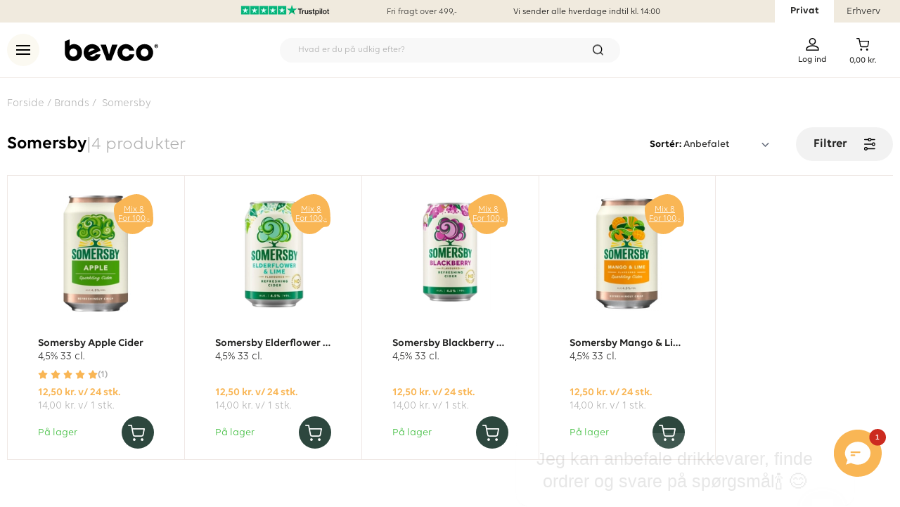

--- FILE ---
content_type: text/html;charset=utf-8
request_url: https://www.bevco.dk/brands/somersby/
body_size: 56756
content:
<!DOCTYPE html><html  lang="da" data-capo=""><head><meta charset="utf-8">
<meta name="viewport" content="width=device-width, initial-scale=1">
<title>Somersby | Mange varianter af de velkendte Somersby cider</title>
<script src="https://dialogintelligens.github.io/scripts/Bevco-bevco-chatbot.js" type="text/javascript"></script>
<link rel="stylesheet" href="/_nuxt/entry.BCIE0tHT.css">
<link rel="stylesheet" href="/_nuxt/swiper-vue.DrL5u-mu.css">
<link rel="stylesheet" href="/_nuxt/LayoutHeader.ChTnZYOQ.css">
<link rel="stylesheet" href="/_nuxt/LayoutSearchInput._gnjEU28.css">
<link rel="stylesheet" href="/_nuxt/ProductCard.VgRSUqbD.css">
<link rel="stylesheet" href="/_nuxt/SharedStars.CaTMCQqJ.css">
<link rel="stylesheet" href="/_nuxt/ProductCardAddToCart.CfJsexJ8.css">
<link rel="stylesheet" href="/_nuxt/LayoutFooter.B5H_jx4c.css">
<link rel="stylesheet" href="/_nuxt/CmsSectionDefault.CJsODggm.css">
<link rel="modulepreload" as="script" crossorigin href="/_nuxt/D5xFd91K.js">
<link rel="modulepreload" as="script" crossorigin href="/_nuxt/QVWpw_zs.js">
<link rel="modulepreload" as="script" crossorigin href="/_nuxt/DmfeUgsb.js">
<link rel="modulepreload" as="script" crossorigin href="/_nuxt/DZMO8jMH.js">
<link rel="modulepreload" as="script" crossorigin href="/_nuxt/DF_8g3l5.js">
<link rel="modulepreload" as="script" crossorigin href="/_nuxt/BMESO25q.js">
<link rel="modulepreload" as="script" crossorigin href="/_nuxt/CziHQdwm.js">
<link rel="modulepreload" as="script" crossorigin href="/_nuxt/C0pqD0ww.js">
<link rel="modulepreload" as="script" crossorigin href="/_nuxt/x_rD_Ya3.js">
<link rel="modulepreload" as="script" crossorigin href="/_nuxt/CUw9seUT.js">
<link rel="modulepreload" as="script" crossorigin href="/_nuxt/CUy6B7wV.js">
<link rel="modulepreload" as="script" crossorigin href="/_nuxt/CzSG0mge.js">
<link rel="modulepreload" as="script" crossorigin href="/_nuxt/n6xNAJ0C.js">
<link rel="modulepreload" as="script" crossorigin href="/_nuxt/D0fXS6B1.js">
<link rel="modulepreload" as="script" crossorigin href="/_nuxt/CTQizJxJ.js">
<link rel="modulepreload" as="script" crossorigin href="/_nuxt/TjQMkc_2.js">
<link rel="modulepreload" as="script" crossorigin href="/_nuxt/CZm-omS5.js">
<link rel="modulepreload" as="script" crossorigin href="/_nuxt/CU09KZGx.js">
<link rel="modulepreload" as="script" crossorigin href="/_nuxt/Bi0sSojA.js">
<link rel="modulepreload" as="script" crossorigin href="/_nuxt/Dgw7yMYu.js">
<link rel="modulepreload" as="script" crossorigin href="/_nuxt/CNVtX8Ta.js">
<link rel="modulepreload" as="script" crossorigin href="/_nuxt/C2KVaVDe.js">
<link rel="modulepreload" as="script" crossorigin href="/_nuxt/CTdG7lxL.js">
<link rel="modulepreload" as="script" crossorigin href="/_nuxt/bjcGqpyt.js">
<link rel="modulepreload" as="script" crossorigin href="/_nuxt/DlopjWDM.js">
<link rel="modulepreload" as="script" crossorigin href="/_nuxt/X6sNUYlN.js">
<link rel="modulepreload" as="script" crossorigin href="/_nuxt/DvosTP-S.js">
<link rel="modulepreload" as="script" crossorigin href="/_nuxt/CIe1_WTe.js">
<link rel="modulepreload" as="script" crossorigin href="/_nuxt/BLpy9Tuj.js">
<link rel="modulepreload" as="script" crossorigin href="/_nuxt/BYVtZUsw.js">
<link rel="modulepreload" as="script" crossorigin href="/_nuxt/M3-6f2Ft.js">
<link rel="modulepreload" as="script" crossorigin href="/_nuxt/GQhOpnDR.js">
<link rel="modulepreload" as="script" crossorigin href="/_nuxt/DLd6GvrA.js">
<link rel="modulepreload" as="script" crossorigin href="/_nuxt/CRmk4ZLs.js">
<link rel="modulepreload" as="script" crossorigin href="/_nuxt/Cap7CI6J.js">
<link rel="modulepreload" as="script" crossorigin href="/_nuxt/D8K6ZKHy.js">
<link rel="modulepreload" as="script" crossorigin href="/_nuxt/efcr0oR9.js">
<link rel="modulepreload" as="script" crossorigin href="/_nuxt/DBfORNpf.js">
<link rel="modulepreload" as="script" crossorigin href="/_nuxt/CK7qLcwz.js">
<link rel="modulepreload" as="script" crossorigin href="/_nuxt/BtOEBnxI.js">
<link rel="modulepreload" as="script" crossorigin href="/_nuxt/CHBl7fL3.js">
<link rel="modulepreload" as="script" crossorigin href="/_nuxt/B3XC5TZM.js">
<link rel="modulepreload" as="script" crossorigin href="/_nuxt/__faxn7z.js">
<link rel="modulepreload" as="script" crossorigin href="/_nuxt/pGJmQNpr.js">
<link rel="modulepreload" as="script" crossorigin href="/_nuxt/CUxFpuEd.js">
<link rel="modulepreload" as="script" crossorigin href="/_nuxt/BBZU_iMh.js">
<link rel="modulepreload" as="script" crossorigin href="/_nuxt/DUqyie2h.js">
<link rel="modulepreload" as="script" crossorigin href="/_nuxt/DlJ7-TL1.js">
<link rel="modulepreload" as="script" crossorigin href="/_nuxt/CyD5m2Wr.js">
<link rel="modulepreload" as="script" crossorigin href="/_nuxt/D1h3CZJM.js">
<link rel="modulepreload" as="script" crossorigin href="/_nuxt/C6BvlK2P.js">
<link rel="modulepreload" as="script" crossorigin href="/_nuxt/BRaer0AT.js">
<link rel="modulepreload" as="script" crossorigin href="/_nuxt/BT5Av5a1.js">
<link rel="modulepreload" as="script" crossorigin href="/_nuxt/8U2GfsAr.js">
<link rel="modulepreload" as="script" crossorigin href="/_nuxt/WHLavYlg.js">
<link rel="modulepreload" as="script" crossorigin href="/_nuxt/36Em_FU_.js">
<link rel="modulepreload" as="script" crossorigin href="/_nuxt/B_wVSOhv.js">
<link rel="modulepreload" as="script" crossorigin href="/_nuxt/ljyz7zIr.js">
<link rel="modulepreload" as="script" crossorigin href="/_nuxt/D5udmTLI.js">
<link rel="modulepreload" as="script" crossorigin href="/_nuxt/B0IhHt5F.js">
<link rel="modulepreload" as="script" crossorigin href="/_nuxt/CaSj9mMB.js">
<link rel="modulepreload" as="script" crossorigin href="/_nuxt/CZ-xOVj9.js">
<link rel="modulepreload" as="script" crossorigin href="/_nuxt/CXujdC65.js">
<link rel="modulepreload" as="script" crossorigin href="/_nuxt/Cqfc_nIq.js">
<link rel="modulepreload" as="script" crossorigin href="/_nuxt/BXRiyao6.js">
<link rel="prefetch" as="script" crossorigin href="/_nuxt/BDfVfF_z.js">
<link rel="prefetch" as="script" crossorigin href="/_nuxt/DEshI33W.js">
<link rel="prefetch" as="script" crossorigin href="/_nuxt/CNzqY0dS.js">
<link rel="prefetch" as="script" crossorigin href="/_nuxt/DrrzHDU9.js">
<link rel="prefetch" as="script" crossorigin href="/_nuxt/Cf11eWBL.js">
<link rel="prefetch" as="script" crossorigin href="/_nuxt/Y3K7Zr8i.js">
<link rel="prefetch" as="script" crossorigin href="/_nuxt/B-W2MtQn.js">
<meta name="google-site-verification" content="V8kISUT1SKQsnAtYvwH958T0TtukICZWX7V6tcxEzvU">
<meta name="robots" content="index, follow">
<meta property="og:type" content="website">
<meta property="og:site_name" content="Bevco.dk">
<meta name="twitter:site" content="Bevco.dk">
<meta name="twitter:card" content="summary">
<script>
	window.dataLayer = window.dataLayer || [];
	function gtag() {window.dataLayer.push(arguments);}
	gtag('js', new Date());
	gtag('config', "G-WWRYXXQ8RY", {
		'send_page_view': true,
		'user_id': ''
	});
	gtag('get', "G-WWRYXXQ8RY", 'client_id', (clientID) => {
		document.cookie = `__ga_client_id=${clientID}; path=/`;
	});</script>
<script type="application/ld+json">{
"@context": "https://schema.org",
"@type": "Organization",
"name": "BEVCO",
"alternateName": "Vinhuset ApS",
"url": "undefined",
"logo": "undefined/logo.svg",
"address": {
   "@type": "PostalAddress",
   "addressLocality": "Nykøbing Mors, Denmark",
   "postalCode": "DK-7900",
   "streetAddress": "Industrivej 24"
},
"contactPoint": {
   "@type": "ContactPoint",
   "telephone": "+4571992200",
   "contactType": "customer service",
   "contactOption": "TollFree",
   "areaServed": "DK",
   "availableLanguage": ["da-DK","en-GB"]
},
"sameAs": [
   "https://www.facebook.com/Bevco.dk/",
   "https://www.instagram.com/bevcodk/",
   "https://dk.linkedin.com/company/bevco-dk"
]
}</script>
<meta name="description" content="Find danskernes favorit-cider her - evigt populære Somersby. Vi har mange varianter til skarpe priser og med lynhurtig levering. Lad festen begynde! ">
<meta property="og:url" content="https://www.bevco.dk/brands/somersby/">
<meta property="og:title" content="Somersby | Mange varianter af de velkendte Somersby cider">
<meta property="og:description" content="Find danskernes favorit-cider her - evigt populære Somersby. Vi har mange varianter til skarpe priser og med lynhurtig levering. Lad festen begynde! ">
<meta property="og:image" content="https://bevco.b-cdn.net/media/6b/a9/31/1665143714/somersby_logo.png">
<meta name="twitter:title" content="Somersby | Mange varianter af de velkendte Somersby cider">
<meta name="twitter:description" content="Find danskernes favorit-cider her - evigt populære Somersby. Vi har mange varianter til skarpe priser og med lynhurtig levering. Lad festen begynde! ">
<meta name="twitter:image" content="https://bevco.b-cdn.net/media/6b/a9/31/1665143714/somersby_logo.png">
<link rel="canonical" href="https://www.bevco.dk/brands/somersby/">
<script type="module" src="/_nuxt/D5xFd91K.js" crossorigin></script></head><body><div id="__nuxt"><div><div class="min-h-screen flex flex-col w-full"><!--[--><div class="bg-brand-beige fixed z-50 w-full top-bar" id="top-bar" data-v-3d03d0f2><div class="container hidden xl:flex justify-between p-0 h-[33px]"><div class="w-[168px]"></div><ul class="my-0 p-0 font-sans flex text-xs justify-center"><li class="list-none flex items-center"><a href="https://dk.trustpilot.com/review/bevco.dk" rel="noopener noreferrer" target="_blank" title="Over 5500 kunder har givet os 5 stjerner på Trustpilot"><img onerror="this.setAttribute(&#39;data-error&#39;, 1)" height="15" alt="Over 5500 kunder har givet os 5 stjerner på Trustpilot" data-nuxt-img srcset="https://bevco.b-cdn.net/media/29/f7/42/1739453571/Trustpilot-widget.png?height=15&amp;quality=99 1x, https://bevco.b-cdn.net/media/29/f7/42/1739453571/Trustpilot-widget.png?height=30&amp;quality=99 2x" src="https://bevco.b-cdn.net/media/29/f7/42/1739453571/Trustpilot-widget.png?height=15&amp;quality=99"></a></li><li class="list-none mx-20"><a href="/fragt-og-levering/" class="navbar-text flex gap-20 items-center h-full">Fri fragt over 499,-</a></li><li class="list-none"><span class="navbar-text flex items-center h-full"><span></span></span></li></ul><span></span></div><div class="xl:hidden container carousel" id="topline-slider"><div class="carousel__viewport font-sans text-xs h-[25px]"><div class="carousel__slide active"><div class="text-center h-full"><a href="/fragt-og-levering/" class="navbar-text flex gap-10 items-center justify-center h-full">Fri fragt over 499,-</a></div></div><div class="carousel__slide"><div class="text-center h-full"><span class="navbar-text flex h-full items-center justify-center"><span></span></span></div></div><div class="carousel__slide"><div class="text-center"><a href="https://dk.trustpilot.com/review/bevco.dk" rel="noopener noreferrer" target="_blank" title="Over 5500 kunder har givet os 5 stjerner på Trustpilot"><img onerror="this.setAttribute(&#39;data-error&#39;, 1)" height="15" alt="Over 5500 kunder har givet os 5 stjerner på Trustpilot" data-nuxt-img srcset="https://bevco.b-cdn.net/media/29/f7/42/1739453571/Trustpilot-widget.png?height=15&amp;quality=99 1x, https://bevco.b-cdn.net/media/29/f7/42/1739453571/Trustpilot-widget.png?height=30&amp;quality=99 2x" class="mt-[3px]" src="https://bevco.b-cdn.net/media/29/f7/42/1739453571/Trustpilot-widget.png?height=15&amp;quality=99"></a></div></div></div></div></div><!----><!----><div class="pt-6 xl:pt-8 w-full h-[95px] lg:h-[111px] relative" data-v-3d03d0f2><div class="fixed z-50 bg-white max-h-[79px] w-full border-b-brand-light border-b border-b-solid" id="page-header" data-v-3d03d0f2><div class="container" data-v-3d03d0f2><div class="mx-auto px-[20px] md:px-0" data-v-3d03d0f2><div class="flex justify-between items-center pb-[16px] pt-[16px]" data-v-3d03d0f2><div class="flex items-center lg:w-1/4" data-v-3d03d0f2><button id="store-menu-button" class="w-[39px] h-[39px] xl:w-[46px] xl:h-[46px] bg-brand-lightGold rounded-full border-none p-0 relative cursor-pointer" data-test-id="side-menu-open" aria-label="menu" data-v-3d03d0f2><div id="burger" class="pointer-events-none" data-v-3d03d0f2><div data-v-3d03d0f2></div><div data-v-3d03d0f2></div><div data-v-3d03d0f2></div></div></button><div class="md:w-1/3 lg:w-1/4" data-v-3d03d0f2><div class="ml-4 md:mr-0 lg:ml-4 xl:ml-[36px]" data-v-3d03d0f2><a href="/" class="flex" data-v-3d03d0f2><img onerror="this.setAttribute(&#39;data-error&#39;, 1)" height="23" alt="Bevco" data-nuxt-img srcset="/logo.svg?height=23&amp;quality=99 1x, /logo.svg?height=46&amp;quality=99 2x" class="w-auto lg:h-[31px]" src="/logo.svg?height=23&amp;quality=99" data-v-3d03d0f2></a></div></div></div><div class="hidden md:block w-full md:w-1/2 max-w-[484px]" data-v-3d03d0f2><div class="relative group lg:pr-0 transition duration-300 inline-block w-full box-border" data-v-3d03d0f2 data-v-3f871f03><div class="relative inline-block w-full" data-v-3f871f03><input id="mainSearchInput" value="" autocomplete="off" type="search" class="bg-brand-lightGray rounded-full border-transparent h-[35px] font-light px-6 py-1 outline-none box-border w-full md:text-xs" placeholder="Hvad er du på udkig efter?" data-v-3f871f03><img onerror="this.setAttribute(&#39;data-error&#39;, 1)" width="15" height="15" alt="Søg" data-nuxt-img srcset="/search.svg?width=15&amp;height=15&amp;quality=99 1x, /search.svg?width=30&amp;height=30&amp;quality=99 2x" class="absolute hidden md:block right-3 lg:right-6 top-1/2 -translate-y-1/2 pointer-events-none" src="/search.svg?width=15&amp;height=15&amp;quality=99" data-v-3f871f03></div></div></div><div class="w-[100px] md:w-1/4 pr-2 md:pr-6" data-v-3d03d0f2><div class="flex items-start justify-between md:justify-end lg:w-[150px] ml-auto mt-[6px]" data-v-3d03d0f2><div class="relative inline-block flex cursor-pointer w-fit mr-2 md:mr-8 md:hidden" data-v-3d03d0f2><img onerror="this.setAttribute(&#39;data-error&#39;, 1)" height="18" alt="Søg" data-nuxt-img srcset="/search.svg?height=18&amp;quality=99 1x, /search.svg?height=36&amp;quality=99 2x" class="pointer-events-none" src="/search.svg?height=18&amp;quality=99" data-v-3d03d0f2></div><div class="relative inline-block flex cursor-pointer w-fit mr-2" data-v-3d03d0f2><a href="/login" class="flex flex-col" data-v-3d03d0f2><img onerror="this.setAttribute(&#39;data-error&#39;, 1)" height="18" alt="Account" data-nuxt-img srcset="/account.svg?height=18&amp;quality=99 1x, /account.svg?height=36&amp;quality=99 2x" src="/account.svg?height=18&amp;quality=99" data-v-3d03d0f2><div class="hidden md:block leading-[15px] mt-[5px]" data-v-3d03d0f2><span class="text-xs font-medium" data-v-3d03d0f2>Log ind</span></div></a></div><a href="/checkout/cart" class="relative inline-block flex cursor-pointer md:ml-6" data-v-3d03d0f2><div class="text-center font-sans relative"><div class="bg-brand-bottleGreen opacity-0 flex items-center justify-center h-[40px] w-[40px] transition rounded-full absolute-center"><img onerror="this.setAttribute(&#39;data-error&#39;, 1)" height="14" alt="Checkmark" loading="lazy" data-nuxt-img srcset="/checkmark-hvid.svg?height=14&amp;quality=99 1x, /checkmark-hvid.svg?height=28&amp;quality=99 2x" src="/checkmark-hvid.svg?height=14&amp;quality=99"></div><div class="flex flex-col items-center relative"><img onerror="this.setAttribute(&#39;data-error&#39;, 1)" height="18" alt="Cart" data-nuxt-img srcset="/cart.svg?height=18&amp;quality=99 1x, /cart.svg?height=36&amp;quality=99 2x" class="pointer-events-none" src="/cart.svg?height=18&amp;quality=99"><!----></div><div class="hidden md:block"><p class="text-xs my-0 pt-[6px] font-medium"><!--[--><!--]--><span style="line-height:normal;" data-price-value="0">0,00 kr.</span><!--[--><!--]--></p></div><!----></div></a></div></div></div></div></div></div><div class="container" data-v-3d03d0f2><div class="fixed z-50" data-v-3d03d0f2><!----></div></div><!----></div><!--]--><div class="mx-auto w-full"><!--[--><div data-testid="notification-container" class="fixed right-5 bottom-10 sm:top-20 z-50 max-h-fit"><!--[--><!--]--></div><div><!--[--><!--[--><div class="cms-section-default relative max-w-screen-2xl mx-auto" id style="background-size:cover;"><div class="container"><!--[--><div style="" class="overflow-y-visible"><div style="margin-bottom:0px;margin-left:0px;margin-right:0px;margin-top:0px;"><div class="cms-block-breadcrumbs"><nav aria-label="breadcrumb" class="inline-block"><ol class="breadcrumbs flex px-5 md:px-0 mt-[15px] lg:mt-[25px] mb-0 flex-row basis-12/12 text-brand-darkGray text-[14px] md:text-[15px]" itemscope itemtype="https://schema.org/BreadcrumbList"><li itemscope itemprop="itemListElement" itemtype="https://schema.org/ListItem" class="list-none flex items-center text-brand-darkGray"><a href="/" class="pr-1" title="Forside" itemprop="item"><span class="breadcrumb-title text-brand-darkGray" itemprop="name">Forside</span></a><meta itemprop="position" content="1"><span> / </span></li><!--[--><!--]--><li itemscope itemprop="itemListElement" itemtype="https://schema.org/ListItem" class="list-none flex items-center pl-1 text-brand-darkGray"><a aria-current="page" href="/brands/somersby/#" class="router-link-active router-link-exact-active" title="Somersby" itemprop="item"><span class="breadcrumb-title text-brand-darkGray" itemprop="name">Somersby</span></a><meta itemprop="position" content="2"></li></ol></nav></div></div></div><div style="" class="overflow-y-visible"><div style="margin-bottom:0;margin-left:0;margin-right:0;margin-top:0;"><div class=""><div class="container pb-8 lg:px-0 relative" id="list-container" style=""><div class="ais-InstantSearch ais-InstantSearch--ssr" enable-personalization="true"><!--[--><!----><button class="hidden">refresh</button><div><div id="filters-container" class="hidden flex-col items-end w-full max-h-[70vh] h-full md:h-auto md:w-[430px] fixed md:absolute md:right-0 md:top-0 bottom-0 md:bottom-auto z-70 px-[20px] pt-[10px] pb-[33px] md:px-[33px] bg-white rounded"><div class="md:hidden w-full flex items-center justify-between mt-[28px]"><span class="text-[22px] font-semibold">Filtrer</span><img onerror="this.setAttribute(&#39;data-error&#39;, 1)" height="17" alt="Filtrer" data-nuxt-img srcset="/close.svg?height=17&amp;quality=99 1x, /close.svg?height=34&amp;quality=99 2x" src="/close.svg?height=17&amp;quality=99"></div><!----><div class="ais-Panel flex flex-wrap w-screen lg:flex-col lg:w-full max-w-full overflow-y-auto"><!----><div class="ais-Panel-body w-full"><!--[--><!--[--><div class="ais-RefinementList pb-1"><!--[--><!--[--><div style="" class="border-t-none! accordion filter arrow-bold items-center text-brand-dark py-3 border border-brand-gray border-t-solid w-full bg-white flex justify-end"><span class="pointer-events-none text-[18px] font-medium flex-auto">Kategori</span><!----></div><div class="hidden panel bg-white pb-4"><div class="flex flex-col"><!--[--><label for="Cider" class="flex items-center mt-[15px]"><input class="bevco-checkbox border-black!" type="checkbox" name="Cider" id="Cider"><span class="ml-1 text-[18px] font-medium" class="ais-Highlight"><!--[--><!--[-->Cider<!--]--><!--]--></span><span class="text-gray-400 text-xs ml-2">(4)</span></label><!--]--></div></div><!--]--><!--]--></div><div class="ais-RefinementList pb-1"><!--[--><!--[--><div style="" class="accordion filter arrow-bold items-center text-brand-dark py-3 border border-brand-gray border-t-solid w-full bg-white flex justify-end"><span class="pointer-events-none text-[18px] font-medium flex-auto">Land</span><!----></div><div class="hidden panel bg-white pb-4"><div class="flex flex-col"><!--[--><label for="Danmark" class="flex items-center mt-[15px]"><input class="bevco-checkbox border-black!" type="checkbox" name="Danmark" id="Danmark"><span class="ml-1 text-[18px] font-medium" class="ais-Highlight"><!--[--><!--[-->Danmark<!--]--><!--]--></span><span class="text-gray-400 text-xs ml-2">(4)</span></label><!--]--></div></div><!--]--><!--]--></div><div class="ais-RefinementList ais-RefinementList--noRefinement pb-1"><!--[--><!--[--><div style="display:none;" class="accordion filter arrow-bold items-center text-brand-dark py-3 border border-brand-gray border-t-solid w-full bg-white flex justify-end"><span class="pointer-events-none text-[18px] font-medium flex-auto">Region</span><!----></div><div class="hidden panel bg-white pb-4"><div class="flex flex-col"><!--[--><!--]--></div></div><!--]--><!--]--></div><div class="ais-RefinementList ais-RefinementList--noRefinement pb-1"><!--[--><!--[--><div style="display:none;" class="accordion filter arrow-bold items-center text-brand-dark py-3 border border-brand-gray border-t-solid w-full bg-white flex justify-end"><span class="pointer-events-none text-[18px] font-medium flex-auto">Drue</span><!----></div><div class="hidden panel bg-white pb-4"><div class="flex flex-col"><!--[--><!--]--></div></div><!--]--><!--]--></div><div class="ais-RefinementList ais-RefinementList--noRefinement pb-1"><!--[--><!--[--><div style="display:none;" class="accordion filter arrow-bold items-center text-brand-dark py-3 border border-brand-gray border-t-solid w-full bg-white flex justify-end"><span class="pointer-events-none text-[18px] font-medium flex-auto">Druva</span><!----></div><div class="hidden panel bg-white pb-4"><div class="flex flex-col"><!--[--><!--]--></div></div><!--]--><!--]--></div><div class="ais-RefinementList pb-1"><!--[--><!--[--><div style="" class="accordion filter arrow-bold items-center text-brand-dark py-3 border border-brand-gray border-t-solid w-full bg-white flex justify-end"><span class="pointer-events-none text-[18px] font-medium flex-auto">Mærke</span><!----></div><div class="hidden panel bg-white pb-4"><div class="flex flex-col"><!--[--><label for="Somersby" class="flex items-center mt-[15px]"><input class="bevco-checkbox border-black!" type="checkbox" name="Somersby" id="Somersby"><span class="ml-1 text-[18px] font-medium" class="ais-Highlight"><!--[--><!--[-->Somersby<!--]--><!--]--></span><span class="text-gray-400 text-xs ml-2">(4)</span></label><!--]--></div></div><!--]--><!--]--></div><div class="ais-RefinementList ais-RefinementList--noRefinement pb-1"><!--[--><!--[--><div style="display:none;" class="accordion filter arrow-bold items-center text-brand-dark py-3 border border-brand-gray border-t-solid w-full bg-white flex justify-end"><span class="pointer-events-none text-[18px] font-medium flex-auto">Varumärke</span><!----></div><div class="hidden panel bg-white pb-4"><div class="flex flex-col"><!--[--><!--]--></div></div><!--]--><!--]--></div><div class="ais-RefinementList pb-1"><!--[--><!--[--><div style="" class="accordion filter arrow-bold items-center text-brand-dark py-3 border border-brand-gray border-t-solid w-full bg-white flex justify-end"><span class="pointer-events-none text-[18px] font-medium flex-auto">Størrelse</span><!----></div><div class="hidden panel bg-white pb-4"><div class="flex flex-col"><!--[--><label for="33 cl." class="flex items-center mt-[15px]"><input class="bevco-checkbox border-black!" type="checkbox" name="33 cl." id="33 cl."><span class="ml-1 text-[18px] font-medium" class="ais-Highlight"><!--[--><!--[-->33 cl.<!--]--><!--]--></span><span class="text-gray-400 text-xs ml-2">(4)</span></label><!--]--></div></div><!--]--><!--]--></div><div class="ais-RefinementList ais-RefinementList--noRefinement pb-1"><!--[--><!--[--><div style="display:none;" class="accordion filter arrow-bold items-center text-brand-dark py-3 border border-brand-gray border-t-solid w-full bg-white flex justify-end"><span class="pointer-events-none text-[18px] font-medium flex-auto">Storlek</span><!----></div><div class="hidden panel bg-white pb-4"><div class="flex flex-col"><!--[--><!--]--></div></div><!--]--><!--]--></div><div class="ais-RefinementList ais-RefinementList--noRefinement pb-1"><!--[--><!--[--><div style="display:none;" class="accordion filter arrow-bold items-center text-brand-dark py-3 border border-brand-gray border-t-solid w-full bg-white flex justify-end"><span class="pointer-events-none text-[18px] font-medium flex-auto">Årgang</span><!----></div><div class="hidden panel bg-white pb-4"><div class="flex flex-col"><!--[--><!--]--></div></div><!--]--><!--]--></div><div class="ais-RefinementList ais-RefinementList--noRefinement pb-1"><!--[--><!--[--><div style="display:none;" class="accordion filter arrow-bold items-center text-brand-dark py-3 border border-brand-gray border-t-solid w-full bg-white flex justify-end"><span class="pointer-events-none text-[18px] font-medium flex-auto">År</span><!----></div><div class="hidden panel bg-white pb-4"><div class="flex flex-col"><!--[--><!--]--></div></div><!--]--><!--]--></div><div class="ais-RefinementList pb-1"><!--[--><!--[--><div style="" class="accordion filter arrow-bold items-center text-brand-dark py-3 border border-brand-gray border-t-solid w-full bg-white flex justify-end"><span class="pointer-events-none text-[18px] font-medium flex-auto">Emballage</span><!----></div><div class="hidden panel bg-white pb-4"><div class="flex flex-col"><!--[--><label for="Dåse" class="flex items-center mt-[15px]"><input class="bevco-checkbox border-black!" type="checkbox" name="Dåse" id="Dåse"><span class="ml-1 text-[18px] font-medium" class="ais-Highlight"><!--[--><!--[-->Dåse<!--]--><!--]--></span><span class="text-gray-400 text-xs ml-2">(4)</span></label><!--]--></div></div><!--]--><!--]--></div><div class="ais-RefinementList ais-RefinementList--noRefinement pb-1"><!--[--><!--[--><div style="display:none;" class="accordion filter arrow-bold items-center text-brand-dark py-3 border border-brand-gray border-t-solid w-full bg-white flex justify-end"><span class="pointer-events-none text-[18px] font-medium flex-auto">Förpackning</span><!----></div><div class="hidden panel bg-white pb-4"><div class="flex flex-col"><!--[--><!--]--></div></div><!--]--><!--]--></div><div class="ais-RefinementList pb-1"><!--[--><!--[--><div style="" class="accordion filter arrow-bold items-center text-brand-dark py-3 border border-brand-gray border-t-solid w-full bg-white flex justify-end"><span class="pointer-events-none text-[18px] font-medium flex-auto">Alkohol</span><!----></div><div class="hidden panel bg-white pb-4"><div class="flex flex-col"><!--[--><label for="4,5%" class="flex items-center mt-[15px]"><input class="bevco-checkbox border-black!" type="checkbox" name="4,5%" id="4,5%"><span class="ml-1 text-[18px] font-medium" class="ais-Highlight"><!--[--><!--[-->4,5%<!--]--><!--]--></span><span class="text-gray-400 text-xs ml-2">(4)</span></label><!--]--></div></div><!--]--><!--]--></div><!--]--><div class="ais-RangeInput ais-RangeInput--noRefinement pb-1"><!--[--><div class="accordion filter arrow-bold items-center text-brand-dark py-3 border border-brand-gray border-t-solid w-full bg-white flex justify-end"><span class="pointer-events-none text-[18px] font-medium flex-auto">Tilbud</span><!----></div><div class="pb-4 hidden"><div class="flex items-center"><input type="checkbox" name="tilbud_filter" id="tilbud_filter" class="bevco-checkbox border-black!"><label class="cursor-pointer" for="tilbud_filter">Vis kun tilbud</label></div></div><!--]--></div><div class="ais-RangeInput ais-RangeInput--noRefinement pb-1"><!--[--><div class="accordion filter arrow-bold items-center text-brand-dark py-3 border border-brand-gray border-t-solid w-full bg-white flex justify-end"><span class="pointer-events-none text-[18px] font-medium flex-auto">Pris</span><!----></div><div class="pb-4 hidden"><form class="ais-RangeInput-form"><label class="ais-RangeInput-label"><input type="number" class="border border-solid border-brand-base px-3 py-1 text-sm font-normal w-[120px]" step="1" min="14" max="14" placeholder="14"></label><span class="ais-RangeInput-separator text-lg font-medium mx-2">-</span><label class="ais-RangeInput-label"><input class="border border-solid border-brand-base px-3 py-1 text-sm font-normal w-[120px]" type="number" step="1" min="14" max="14" placeholder="14"></label><button class="px-3 py-1 bg-brand-primary text-white font-sans uppercase text-xs border-transparent ml-2">Søg</button></form></div><!--]--></div><!--]--></div><!----></div></div><div style="display:none;" class="shared-backdrop bg-black opacity-10 fixed z-60 h-screen w-screen top-0 left-0"></div></div><div class="w-full"><div class="flex flex-col md:flex-row md:items-center justify-between w-full box-border md:sticky md:top-[103px] xl:top-[111px] md:z-30 md:pt-[20px] md:pb-[20px] md:mb-[-1px] md:bg-white md:border-b-solid md:border-b md:border-brand-light" id="list-actions"><div class="flex items-center gap-4 px-5 md:px-0 py-5 md:py-0"><h1 class="text-[16px] md:text-[25px] m-0 font-semibold">Somersby</h1><span class="text-[16px] md:text-[25px] text-brand-darkGray">|</span><div class="ais-Stats"><!--[--><span class="text-[16px] md:text-[25px] text-brand-darkGray">4 produkter</span><!--]--></div></div><div class="flex items-center justify-end py-1 md:py-0 px-5 md:px-0 bg-brand-lightGray md:bg-transparent"><div class="ais-SortBy"><!--[--><span class="font-semibold text-[14px]">Sortér: <select class="ais-SortBy-select focus:outline-none focus:ring-none bg-transparent border-none font-medium text-[14px] w-[90px] md:w-[125px] overflow-hidden text-ellipsis pr-4" value="prod__product_2fbb5f"><!--[--><option value="prod__product_2fbb5f" class="ais-SortBy-option">Anbefalet</option><option value="prod__product_2fbb5f_price_asc" class="ais-SortBy-option">Pris (stigende)</option><option value="prod__product_2fbb5f_price_desc" class="ais-SortBy-option">Pris (faldende)</option><option value="prod__product_2fbb5f_name_asc" class="ais-SortBy-option">Navn (A-Z)</option><option value="prod__product_2fbb5f_name_desc" class="ais-SortBy-option">Navn (Z-A)</option><!--]--></select></span><!--]--></div><button class="cursor-pointer border-none text-[17px] font-semibold line-height-[1] bg-brand-gray mx-auto md:ml-[35px] py-[15px] px-[25px] rounded-full flex flex-justify-between w-[138px] fixed md:position-initial z-30 md:z-auto bottom-[20px] bottom-reset left-0 md:left-auto right-0 md:right-auto" id="filters-toggle"><span>Filtrer</span><img onerror="this.setAttribute(&#39;data-error&#39;, 1)" height="18" alt="Filtrer" data-nuxt-img srcset="/filters.svg?height=18&amp;quality=99 1x, /filters.svg?height=36&amp;quality=99 2x" src="/filters.svg?height=18&amp;quality=99"></button></div></div><div class="ais-InfiniteHits"><!--[--><button class="flex btn-link mx-auto justify-center mb-3 underline" style="display:none;">Vis tidligere</button><!--]--><!--[--><!----><ol class="ais-InfiniteHits-list grid-container grid grid-cols-2 gap-0 md:grid-cols-3 lg:grid-cols-4 xl:grid-cols-5"><!--[--><li class="ais-InfiniteHits-item bg-white grid-item relative p-[10px] md:px-[15px] md:pb-[15px] lg:px-[20px] xl:px-[35px]"><!--[--><div class="sw-product-card group bg-white w-full h-full px-2" data-v-56536f75><div class="justify-between flex flex-col h-full" data-v-56536f75><a href="/somersby-apple-cider/56720" class="" data-v-56536f75><div class="absolute left-0 top-[5px] md:top-[20px] z-10 max-w-full flex flex-col flex-items-start" data-v-56536f75><!----><!----><!----><!--[--><!--]--><!----><!----></div><div class="relative w-full hover:opacity-75 h-50" data-v-56536f75><img onerror="this.setAttribute(&#39;data-error&#39;, 1)" width="260" height="200" alt="Somersby Apple Cider" data-nuxt-img srcset="https://bevco.b-cdn.net/thumbnail/58/cd/27/1642586642/somersby-apple-cider-4-5-24x33-cl-daase-6e4b2_298x298.png?width=260&amp;height=200&amp;quality=99 1x, https://bevco.b-cdn.net/thumbnail/58/cd/27/1642586642/somersby-apple-cider-4-5-24x33-cl-daase-6e4b2_298x298.png?width=520&amp;height=400&amp;quality=99 2x" class="w-full h-full object-contain" src="https://bevco.b-cdn.net/thumbnail/58/cd/27/1642586642/somersby-apple-cider-4-5-24x33-cl-daase-6e4b2_298x298.png?width=260&amp;height=200&amp;quality=99" data-v-56536f75><div class="absolute right-0 top-[-5px] z-20 md:top-4 w-2/5 md:w-1/3 max-w-25 box-border flex justify-end" data-v-56536f75><div data-v-56536f75><!--[--><div class="discount-blob mix-match-blob" data-v-56536f75><span data-v-56536f75>Mix 8</span><span data-v-56536f75>For 100,-</span></div><!--]--></div></div><div class="absolute left-0 bottom-0 flex flex-col" data-v-56536f75><!----><!----><!----><!----><!----></div></div><div class="flex flex-col justify-between flex-1 mt-[20px]" data-v-56536f75><div class="text-[15px] line-height-[1.2]" data-v-56536f75><div class="w-full overflow-hidden whitespace-nowrap text-ellipsis font-semibold" data-v-56536f75>Somersby Apple Cider</div><div class="w-full overflow-hidden whitespace-nowrap text-ellipsis" data-v-56536f75>4,5% 33 cl.</div></div><div class="flex gap-[5px] mt-[10px]" data-v-56536f75><div class="flex space-x-1 w-[85px]" data-v-56536f75 data-v-911639c7><!--[--><svg class="review-star-full cursor-pointer h-full" xmlns="http://www.w3.org/2000/svg" viewBox="0 0 576 512" data-v-911639c7><defs data-v-911639c7><linearGradient id="halfGradient" x1="0" x2="1" y1="0" y2="0" data-v-911639c7><stop offset="50%" stop-color="#F9B655" data-v-911639c7></stop><stop offset="50%" stop-color="#EDEDED" data-v-911639c7></stop></linearGradient></defs><path d="M316.9 18C311.6 7 300.4 0 288.1 0s-23.4 7-28.8 18L195 150.3 51.4 171.5c-12 1.8-22 10.2-25.7 21.7s-.7 24.2 7.9 32.7L137.8 329 113.2 474.7c-2 12 3 24.2 12.9 31.3s23 8 33.8 2.3l128.3-68.5 128.3 68.5c10.8 5.7 23.9 4.9 33.8-2.3s14.9-19.3 12.9-31.3L438.5 329 542.7 225.9c8.6-8.5 11.7-21.2 7.9-32.7s-13.7-19.9-25.7-21.7L381.2 150.3 316.9 18z" data-v-911639c7></path></svg><svg class="review-star-full cursor-pointer h-full" xmlns="http://www.w3.org/2000/svg" viewBox="0 0 576 512" data-v-911639c7><defs data-v-911639c7><linearGradient id="halfGradient" x1="0" x2="1" y1="0" y2="0" data-v-911639c7><stop offset="50%" stop-color="#F9B655" data-v-911639c7></stop><stop offset="50%" stop-color="#EDEDED" data-v-911639c7></stop></linearGradient></defs><path d="M316.9 18C311.6 7 300.4 0 288.1 0s-23.4 7-28.8 18L195 150.3 51.4 171.5c-12 1.8-22 10.2-25.7 21.7s-.7 24.2 7.9 32.7L137.8 329 113.2 474.7c-2 12 3 24.2 12.9 31.3s23 8 33.8 2.3l128.3-68.5 128.3 68.5c10.8 5.7 23.9 4.9 33.8-2.3s14.9-19.3 12.9-31.3L438.5 329 542.7 225.9c8.6-8.5 11.7-21.2 7.9-32.7s-13.7-19.9-25.7-21.7L381.2 150.3 316.9 18z" data-v-911639c7></path></svg><svg class="review-star-full cursor-pointer h-full" xmlns="http://www.w3.org/2000/svg" viewBox="0 0 576 512" data-v-911639c7><defs data-v-911639c7><linearGradient id="halfGradient" x1="0" x2="1" y1="0" y2="0" data-v-911639c7><stop offset="50%" stop-color="#F9B655" data-v-911639c7></stop><stop offset="50%" stop-color="#EDEDED" data-v-911639c7></stop></linearGradient></defs><path d="M316.9 18C311.6 7 300.4 0 288.1 0s-23.4 7-28.8 18L195 150.3 51.4 171.5c-12 1.8-22 10.2-25.7 21.7s-.7 24.2 7.9 32.7L137.8 329 113.2 474.7c-2 12 3 24.2 12.9 31.3s23 8 33.8 2.3l128.3-68.5 128.3 68.5c10.8 5.7 23.9 4.9 33.8-2.3s14.9-19.3 12.9-31.3L438.5 329 542.7 225.9c8.6-8.5 11.7-21.2 7.9-32.7s-13.7-19.9-25.7-21.7L381.2 150.3 316.9 18z" data-v-911639c7></path></svg><svg class="review-star-full cursor-pointer h-full" xmlns="http://www.w3.org/2000/svg" viewBox="0 0 576 512" data-v-911639c7><defs data-v-911639c7><linearGradient id="halfGradient" x1="0" x2="1" y1="0" y2="0" data-v-911639c7><stop offset="50%" stop-color="#F9B655" data-v-911639c7></stop><stop offset="50%" stop-color="#EDEDED" data-v-911639c7></stop></linearGradient></defs><path d="M316.9 18C311.6 7 300.4 0 288.1 0s-23.4 7-28.8 18L195 150.3 51.4 171.5c-12 1.8-22 10.2-25.7 21.7s-.7 24.2 7.9 32.7L137.8 329 113.2 474.7c-2 12 3 24.2 12.9 31.3s23 8 33.8 2.3l128.3-68.5 128.3 68.5c10.8 5.7 23.9 4.9 33.8-2.3s14.9-19.3 12.9-31.3L438.5 329 542.7 225.9c8.6-8.5 11.7-21.2 7.9-32.7s-13.7-19.9-25.7-21.7L381.2 150.3 316.9 18z" data-v-911639c7></path></svg><svg class="review-star-full cursor-pointer h-full" xmlns="http://www.w3.org/2000/svg" viewBox="0 0 576 512" data-v-911639c7><defs data-v-911639c7><linearGradient id="halfGradient" x1="0" x2="1" y1="0" y2="0" data-v-911639c7><stop offset="50%" stop-color="#F9B655" data-v-911639c7></stop><stop offset="50%" stop-color="#EDEDED" data-v-911639c7></stop></linearGradient></defs><path d="M316.9 18C311.6 7 300.4 0 288.1 0s-23.4 7-28.8 18L195 150.3 51.4 171.5c-12 1.8-22 10.2-25.7 21.7s-.7 24.2 7.9 32.7L137.8 329 113.2 474.7c-2 12 3 24.2 12.9 31.3s23 8 33.8 2.3l128.3-68.5 128.3 68.5c10.8 5.7 23.9 4.9 33.8-2.3s14.9-19.3 12.9-31.3L438.5 329 542.7 225.9c8.6-8.5 11.7-21.2 7.9-32.7s-13.7-19.9-25.7-21.7L381.2 150.3 316.9 18z" data-v-911639c7></path></svg><!--]--></div><span class="line-height-[1] text-[13px] text-brand-darkGray font-semibold" data-v-56536f75>(1)</span></div></div></a><div class="" data-v-56536f75><div class="mt-auto" data-v-56536f75><div class="product-card-price flex flex-col min-h-[48px] justify-center" data-v-56536f75><p class="font-semibold text-[15px] line-height-[1] m-0 mt-[10px] text-brand-orange" data-v-56536f75><!--[--><!--]--><span style="line-height:normal;" data-price-value="12.5">12,50 kr.</span><!--[--><span data-v-56536f75> v/ 24 stk.</span><!--]--></p><p class="text-brand-darkGray text-[15px] line-height-[1] m-0" data-v-56536f75><!--[--><!--]--><span style="line-height:normal;" data-price-value="14">14,00 kr.</span><!--[--><span data-v-56536f75> v/ 1 stk.</span><!--]--></p></div></div><div class="flex justify-between position-relative h-[46px] mt-[5px]" data-v-56536f75><div class="flex flex-col justify-center pr-1" data-v-56536f75><span class="text-brand-green text-sm" data-v-56536f75>På lager</span></div><div class="product-card-add-to-cart flex flex-col" data-v-56536f75 data-v-92cbead7><div class="add-to-cart-button" data-v-92cbead7><button type="button" class="pt-[12px] pr-[13px] pb-[8px] pl-[9px] m-0 bg-brand-bottleGreen border-none rounded-full cursor-pointer focus:outline-none focus:ring-none" data-v-92cbead7><img onerror="this.setAttribute(&#39;data-error&#39;, 1)" height="23" alt="Tilføj til kurv" data-nuxt-img srcset="/cart-white.svg?height=23&amp;quality=99 1x, /cart-white.svg?height=46&amp;quality=99 2x" src="/cart-white.svg?height=23&amp;quality=99" data-v-92cbead7></button></div></div></div></div></div></div><!--]--></li><li class="ais-InfiniteHits-item bg-white grid-item relative p-[10px] md:px-[15px] md:pb-[15px] lg:px-[20px] xl:px-[35px]"><!--[--><div class="sw-product-card group bg-white w-full h-full px-2" data-v-56536f75><div class="justify-between flex flex-col h-full" data-v-56536f75><a href="/somersby-elderflower-lime-cider/56725" class="" data-v-56536f75><div class="absolute left-0 top-[5px] md:top-[20px] z-10 max-w-full flex flex-col flex-items-start" data-v-56536f75><!----><!----><!----><!--[--><!--]--><!----><!----></div><div class="relative w-full hover:opacity-75 h-50" data-v-56536f75><img onerror="this.setAttribute(&#39;data-error&#39;, 1)" width="260" height="200" alt="Somersby Elderflower Lime Cider" data-nuxt-img srcset="https://bevco.b-cdn.net/thumbnail/43/d0/81/1737026132/Somersby-elderflower-lime-cider-4-5-24x33-cl-dåse_298x298.png?width=260&amp;height=200&amp;quality=99 1x, https://bevco.b-cdn.net/thumbnail/43/d0/81/1737026132/Somersby-elderflower-lime-cider-4-5-24x33-cl-dåse_298x298.png?width=520&amp;height=400&amp;quality=99 2x" class="w-full h-full object-contain" src="https://bevco.b-cdn.net/thumbnail/43/d0/81/1737026132/Somersby-elderflower-lime-cider-4-5-24x33-cl-dåse_298x298.png?width=260&amp;height=200&amp;quality=99" data-v-56536f75><div class="absolute right-0 top-[-5px] z-20 md:top-4 w-2/5 md:w-1/3 max-w-25 box-border flex justify-end" data-v-56536f75><div data-v-56536f75><!--[--><div class="discount-blob mix-match-blob" data-v-56536f75><span data-v-56536f75>Mix 8</span><span data-v-56536f75>For 100,-</span></div><!--]--></div></div><div class="absolute left-0 bottom-0 flex flex-col" data-v-56536f75><!----><!----><!----><!----><!----></div></div><div class="flex flex-col justify-between flex-1 mt-[20px]" data-v-56536f75><div class="text-[15px] line-height-[1.2]" data-v-56536f75><div class="w-full overflow-hidden whitespace-nowrap text-ellipsis font-semibold" data-v-56536f75>Somersby Elderflower Lime Cider</div><div class="w-full overflow-hidden whitespace-nowrap text-ellipsis" data-v-56536f75>4,5% 33 cl.</div></div><!----></div></a><div class="" data-v-56536f75><div class="mt-auto" data-v-56536f75><div class="product-card-price flex flex-col min-h-[48px] justify-center" data-v-56536f75><p class="font-semibold text-[15px] line-height-[1] m-0 mt-[10px] text-brand-orange" data-v-56536f75><!--[--><!--]--><span style="line-height:normal;" data-price-value="12.5">12,50 kr.</span><!--[--><span data-v-56536f75> v/ 24 stk.</span><!--]--></p><p class="text-brand-darkGray text-[15px] line-height-[1] m-0" data-v-56536f75><!--[--><!--]--><span style="line-height:normal;" data-price-value="14">14,00 kr.</span><!--[--><span data-v-56536f75> v/ 1 stk.</span><!--]--></p></div></div><div class="flex justify-between position-relative h-[46px] mt-[5px]" data-v-56536f75><div class="flex flex-col justify-center pr-1" data-v-56536f75><span class="text-brand-green text-sm" data-v-56536f75>På lager</span></div><div class="product-card-add-to-cart flex flex-col" data-v-56536f75 data-v-92cbead7><div class="add-to-cart-button" data-v-92cbead7><button type="button" class="pt-[12px] pr-[13px] pb-[8px] pl-[9px] m-0 bg-brand-bottleGreen border-none rounded-full cursor-pointer focus:outline-none focus:ring-none" data-v-92cbead7><img onerror="this.setAttribute(&#39;data-error&#39;, 1)" height="23" alt="Tilføj til kurv" data-nuxt-img srcset="/cart-white.svg?height=23&amp;quality=99 1x, /cart-white.svg?height=46&amp;quality=99 2x" src="/cart-white.svg?height=23&amp;quality=99" data-v-92cbead7></button></div></div></div></div></div></div><!--]--></li><li class="ais-InfiniteHits-item bg-white grid-item relative p-[10px] md:px-[15px] md:pb-[15px] lg:px-[20px] xl:px-[35px]"><!--[--><div class="sw-product-card group bg-white w-full h-full px-2" data-v-56536f75><div class="justify-between flex flex-col h-full" data-v-56536f75><a href="/somersby-blackberry-cider/30499" class="" data-v-56536f75><div class="absolute left-0 top-[5px] md:top-[20px] z-10 max-w-full flex flex-col flex-items-start" data-v-56536f75><!----><!----><!----><!--[--><!--]--><!----><!----></div><div class="relative w-full hover:opacity-75 h-50" data-v-56536f75><img onerror="this.setAttribute(&#39;data-error&#39;, 1)" width="260" height="200" alt="Somersby Blackberry Cider" data-nuxt-img srcset="https://bevco.b-cdn.net/thumbnail/b9/0f/e9/1739187696/Somersby-blackberry-cider-4-5-33-cl-dåse_298x298.png?width=260&amp;height=200&amp;quality=99 1x, https://bevco.b-cdn.net/thumbnail/b9/0f/e9/1739187696/Somersby-blackberry-cider-4-5-33-cl-dåse_298x298.png?width=520&amp;height=400&amp;quality=99 2x" class="w-full h-full object-contain" src="https://bevco.b-cdn.net/thumbnail/b9/0f/e9/1739187696/Somersby-blackberry-cider-4-5-33-cl-dåse_298x298.png?width=260&amp;height=200&amp;quality=99" data-v-56536f75><div class="absolute right-0 top-[-5px] z-20 md:top-4 w-2/5 md:w-1/3 max-w-25 box-border flex justify-end" data-v-56536f75><div data-v-56536f75><!--[--><div class="discount-blob mix-match-blob" data-v-56536f75><span data-v-56536f75>Mix 8</span><span data-v-56536f75>For 100,-</span></div><!--]--></div></div><div class="absolute left-0 bottom-0 flex flex-col" data-v-56536f75><!----><!----><!----><!----><!----></div></div><div class="flex flex-col justify-between flex-1 mt-[20px]" data-v-56536f75><div class="text-[15px] line-height-[1.2]" data-v-56536f75><div class="w-full overflow-hidden whitespace-nowrap text-ellipsis font-semibold" data-v-56536f75>Somersby Blackberry Cider</div><div class="w-full overflow-hidden whitespace-nowrap text-ellipsis" data-v-56536f75>4,5% 33 cl.</div></div><!----></div></a><div class="" data-v-56536f75><div class="mt-auto" data-v-56536f75><div class="product-card-price flex flex-col min-h-[48px] justify-center" data-v-56536f75><p class="font-semibold text-[15px] line-height-[1] m-0 mt-[10px] text-brand-orange" data-v-56536f75><!--[--><!--]--><span style="line-height:normal;" data-price-value="12.5">12,50 kr.</span><!--[--><span data-v-56536f75> v/ 24 stk.</span><!--]--></p><p class="text-brand-darkGray text-[15px] line-height-[1] m-0" data-v-56536f75><!--[--><!--]--><span style="line-height:normal;" data-price-value="14">14,00 kr.</span><!--[--><span data-v-56536f75> v/ 1 stk.</span><!--]--></p></div></div><div class="flex justify-between position-relative h-[46px] mt-[5px]" data-v-56536f75><div class="flex flex-col justify-center pr-1" data-v-56536f75><span class="text-brand-green text-sm" data-v-56536f75>På lager</span></div><div class="product-card-add-to-cart flex flex-col" data-v-56536f75 data-v-92cbead7><div class="add-to-cart-button" data-v-92cbead7><button type="button" class="pt-[12px] pr-[13px] pb-[8px] pl-[9px] m-0 bg-brand-bottleGreen border-none rounded-full cursor-pointer focus:outline-none focus:ring-none" data-v-92cbead7><img onerror="this.setAttribute(&#39;data-error&#39;, 1)" height="23" alt="Tilføj til kurv" data-nuxt-img srcset="/cart-white.svg?height=23&amp;quality=99 1x, /cart-white.svg?height=46&amp;quality=99 2x" src="/cart-white.svg?height=23&amp;quality=99" data-v-92cbead7></button></div></div></div></div></div></div><!--]--></li><li class="ais-InfiniteHits-item bg-white grid-item relative p-[10px] md:px-[15px] md:pb-[15px] lg:px-[20px] xl:px-[35px]"><!--[--><div class="sw-product-card group bg-white w-full h-full px-2" data-v-56536f75><div class="justify-between flex flex-col h-full" data-v-56536f75><a href="/somersby-mango-lime-cider/52150" class="" data-v-56536f75><div class="absolute left-0 top-[5px] md:top-[20px] z-10 max-w-full flex flex-col flex-items-start" data-v-56536f75><!----><!----><!----><!--[--><!--]--><!----><!----></div><div class="relative w-full hover:opacity-75 h-50" data-v-56536f75><img onerror="this.setAttribute(&#39;data-error&#39;, 1)" width="260" height="200" alt="Somersby Mango &amp; Lime Cider" data-nuxt-img srcset="https://bevco.b-cdn.net/thumbnail/45/18/1e/1641045267/somersby_mango_lime_33cl_can_hr_d_1__298x298.png?width=260&amp;height=200&amp;quality=99 1x, https://bevco.b-cdn.net/thumbnail/45/18/1e/1641045267/somersby_mango_lime_33cl_can_hr_d_1__298x298.png?width=520&amp;height=400&amp;quality=99 2x" class="w-full h-full object-contain" src="https://bevco.b-cdn.net/thumbnail/45/18/1e/1641045267/somersby_mango_lime_33cl_can_hr_d_1__298x298.png?width=260&amp;height=200&amp;quality=99" data-v-56536f75><div class="absolute right-0 top-[-5px] z-20 md:top-4 w-2/5 md:w-1/3 max-w-25 box-border flex justify-end" data-v-56536f75><div data-v-56536f75><!--[--><div class="discount-blob mix-match-blob" data-v-56536f75><span data-v-56536f75>Mix 8</span><span data-v-56536f75>For 100,-</span></div><!--]--></div></div><div class="absolute left-0 bottom-0 flex flex-col" data-v-56536f75><!----><!----><!----><!----><!----></div></div><div class="flex flex-col justify-between flex-1 mt-[20px]" data-v-56536f75><div class="text-[15px] line-height-[1.2]" data-v-56536f75><div class="w-full overflow-hidden whitespace-nowrap text-ellipsis font-semibold" data-v-56536f75>Somersby Mango &amp; Lime Cider</div><div class="w-full overflow-hidden whitespace-nowrap text-ellipsis" data-v-56536f75>4,5% 33 cl.</div></div><!----></div></a><div class="" data-v-56536f75><div class="mt-auto" data-v-56536f75><div class="product-card-price flex flex-col min-h-[48px] justify-center" data-v-56536f75><p class="font-semibold text-[15px] line-height-[1] m-0 mt-[10px] text-brand-orange" data-v-56536f75><!--[--><!--]--><span style="line-height:normal;" data-price-value="12.5">12,50 kr.</span><!--[--><span data-v-56536f75> v/ 24 stk.</span><!--]--></p><p class="text-brand-darkGray text-[15px] line-height-[1] m-0" data-v-56536f75><!--[--><!--]--><span style="line-height:normal;" data-price-value="14">14,00 kr.</span><!--[--><span data-v-56536f75> v/ 1 stk.</span><!--]--></p></div></div><div class="flex justify-between position-relative h-[46px] mt-[5px]" data-v-56536f75><div class="flex flex-col justify-center pr-1" data-v-56536f75><span class="text-brand-green text-sm" data-v-56536f75>På lager</span></div><div class="product-card-add-to-cart flex flex-col" data-v-56536f75 data-v-92cbead7><div class="add-to-cart-button" data-v-92cbead7><button type="button" class="pt-[12px] pr-[13px] pb-[8px] pl-[9px] m-0 bg-brand-bottleGreen border-none rounded-full cursor-pointer focus:outline-none focus:ring-none" data-v-92cbead7><img onerror="this.setAttribute(&#39;data-error&#39;, 1)" height="23" alt="Tilføj til kurv" data-nuxt-img srcset="/cart-white.svg?height=23&amp;quality=99 1x, /cart-white.svg?height=46&amp;quality=99 2x" src="/cart-white.svg?height=23&amp;quality=99" data-v-92cbead7></button></div></div></div></div></div></div><!--]--></li><!--]--></ol><!--[--><div class="w-full mt-8"><!----></div><!--]--><!--]--></div></div><!--]--></div></div></div></div></div><div style="" class="overflow-y-visible"><div style=""><div class="" style="word-break:break-word;"><div class="w-full"><div class="" style=""></div></div></div></div></div><!--]--></div></div><!--]--><section class="flex flex-col"><img onerror="this.setAttribute(&#39;data-error&#39;, 1)" alt="Footer bølge" data-nuxt-img srcset="/wave-desktop-dark.png?quality=99 1x, /wave-desktop-dark.png?quality=99 2x" class="hidden sm:block max-h-[200px]" src="/wave-desktop-dark.png?quality=99"><img onerror="this.setAttribute(&#39;data-error&#39;, 1)" alt="Footer bølge" data-nuxt-img srcset="/wave-mobile-dark.png?quality=99 1x, /wave-mobile-dark.png?quality=99 2x" class="sm:hidden" src="/wave-mobile-dark.png?quality=99"><div class="bg-brand-dark text-white"><div class="container flex flex-col lg:flex-row"><div class="w-full lg:w-1/2"><div class="my-2 pb-2 mx-auto w-3/4 text-lg md:text-3xl font-medium">Få eksklusive tilbud og nyheder direkte i din indbakke!</div></div><div class="w-full lg:w-1/2"><div class="px-15"><form><div class="flex gap-3 mb-2"><input type="email" required name="email" value="" placeholder="Indtast din emailadresse..." class="grow-1 py-3 px-4 border box-border border-solid border-gray-200 focus:outline-brand-light text-gray-900 text-sm focus:ring-brand-light focus:border-brand-light"><button type="submit" class="py-2 px-4 border border-transparent text-sm font-medium uppercase text-white bg-brand-primary hover:bg-brand-dark focus:outline-none focus:ring-2 focus:ring-brand-primary disabled:opacity-50 disabled:cursor-not-allowed">Tilmeld</button></div><small class="w-full">Vi sender nyhedsbreve ud på ugentlig basis.</small></form></div></div></div></div></section><!--]--></div><!----><!----><!--]--></div><footer class="px-5 sm:px-6 pt-10 pb-4 md:pt-18 bg-brand-dark mt-auto flex flex-col" data-v-c69e62cc><div class="grid grid-cols-12 container" data-v-c69e62cc><div class="col-span-12 md:col-span-2 text-center my-3" data-v-c69e62cc><a href="/" class="self-center" data-v-c69e62cc><span class="sr-only" data-v-c69e62cc>Bevco</span><img onerror="this.setAttribute(&#39;data-error&#39;, 1)" alt="Logo" loading="lazy" data-nuxt-img srcset="/logo_white.svg?quality=99 1x, /logo_white.svg?quality=99 2x" class="h-20 w-auto sm:h-15" src="/logo_white.svg?quality=99" data-v-c69e62cc></a></div><div class="col-span-12 md:col-span-3 lg:col-span-2 mt-4 md:mt-0" data-v-c69e62cc><div class="border-y border-y-solid border-brand-textGray md:border-none" data-v-c69e62cc><p class="font-semibold text-white my-5 text-lg md:text-xl flex justify-between px-4 md:px-0" data-v-c69e62cc><span data-v-c69e62cc>Shop kategorier</span><img onerror="this.setAttribute(&#39;data-error&#39;, 1)" height="15" data-nuxt-img srcset="/arrow-right-white.svg?height=15&amp;quality=99 1x, /arrow-right-white.svg?height=30&amp;quality=99 2x" class="title-arrow mt-1 md:hidden" src="/arrow-right-white.svg?height=15&amp;quality=99" data-v-c69e62cc></p><div class="hidden md:flex md:flex-col lg:flex-row my-4" data-v-c69e62cc><ul class="list-none p-0 pr-12 my-0 inline-block" data-v-c69e62cc><!--[--><!--[--><!--[--><!--[--><!----><!--]--><!--[--><!----><!--]--><!--[--><!----><!--]--><!--[--><!----><!--]--><!--[--><!----><!--]--><!--]--><!--]--><!--[--><!--[--><!--[--><!----><!--]--><!--[--><!----><!--]--><!--[--><!----><!--]--><!--]--><!--]--><!--]--></ul></div><!----></div></div><div class="col-span-12 md:col-span-3 lg:col-span-2" data-v-c69e62cc><div class="border-b border-b-solid border-brand-textGray md:border-none" data-v-c69e62cc><p class="font-semibold text-white my-5 text-lg md:text-xl flex justify-between px-4 md:px-0" data-v-c69e62cc><span data-v-c69e62cc>Information</span><img onerror="this.setAttribute(&#39;data-error&#39;, 1)" height="15" data-nuxt-img srcset="/arrow-right-white.svg?height=15&amp;quality=99 1x, /arrow-right-white.svg?height=30&amp;quality=99 2x" class="title-arrow mt-1 md:hidden" src="/arrow-right-white.svg?height=15&amp;quality=99" data-v-c69e62cc></p><div class="hidden md:flex" data-v-c69e62cc><ul class="list-none p-0 pr-12 mb-5 inline-block mt-0" data-v-c69e62cc><!--[--><li class="pb-2 xl:pb-0" data-v-c69e62cc><a href="/login" class="text-sm text-white" data-v-c69e62cc>Min konto</a></li><li class="pb-2 xl:pb-0" data-v-c69e62cc><a href="/fragt-og-levering/" class="text-sm text-white" data-v-c69e62cc>Fragt og levering</a></li><li class="pb-2 xl:pb-0" data-v-c69e62cc><a href="/kontakt-og-kundeservice/" class="text-sm text-white" data-v-c69e62cc>Kontakt og Kundeservice</a></li><li class="pb-2 xl:pb-0" data-v-c69e62cc><a href="/om-bevco/" class="text-sm text-white" data-v-c69e62cc>Om Bevco</a></li><li class="pb-2 xl:pb-0" data-v-c69e62cc><a href="/handelsbetingelser/" class="text-sm text-white" data-v-c69e62cc>Handelsbetingelser</a></li><!--]--></ul></div><!----></div></div><div class="col-span-12 md:col-span-3 lg:col-span-2 my-5 px-4 md:px-0" data-v-c69e62cc><div class="flex flex-col" data-v-c69e62cc><p class="font-semibold text-white mt-0 mb-4 md:text-left text-lg md:text-xl" data-v-c69e62cc>Kundeservice</p><ul class="list-none p-0 my-2 inline-block" data-v-c69e62cc><li data-v-c69e62cc><span class="font-semibold text-white" data-v-c69e62cc>Obs: Kun online salg</span></li></ul><p data-v-c69e62cc><a href="/kontakt-og-kundeservice/" class="font-sans font-normal text-white border-b border-b-solid border-white" data-v-c69e62cc>Klik her og få hjælp</a></p><ul class="list-none p-0 mb-5 inline-block" data-v-c69e62cc><li data-v-c69e62cc><span class="font-sans text-white" data-v-c69e62cc>Vinhuset ApS</span></li><li data-v-c69e62cc><span class="font-sans text-white" data-v-c69e62cc>Industrivej 24</span></li><li data-v-c69e62cc><span class="font-sans text-white" data-v-c69e62cc>DK-7900 Nykøbing Mors</span></li><li data-v-c69e62cc><span class="font-sans text-white" data-v-c69e62cc>CVR 42692832</span></li></ul></div></div><div class="col-span-12 lg:col-span-3 px-4 mb-12" data-v-c69e62cc><div class="flex self-center md:justify-center lg:justify-end" id="footer-socials" data-v-c69e62cc><a href="https://instagram.com/bevcodk" rel="noopener noreferrer" target="_blank" class="mr-8" data-v-c69e62cc><img onerror="this.setAttribute(&#39;data-error&#39;, 1)" alt="Instagram" loading="lazy" data-nuxt-img srcset="/instagram-icon.svg?quality=99 1x, /instagram-icon.svg?quality=99 2x" class="h-5" src="/instagram-icon.svg?quality=99" data-v-c69e62cc></a><a href="https://www.facebook.com/Bevco.dk" rel="noopener noreferrer" target="_blank" class="mr-8" data-v-c69e62cc><img onerror="this.setAttribute(&#39;data-error&#39;, 1)" alt="Facebook" loading="lazy" data-nuxt-img srcset="/facebook-icon.svg?quality=99 1x, /facebook-icon.svg?quality=99 2x" class="h-5" src="/facebook-icon.svg?quality=99" data-v-c69e62cc></a><a href="https://www.linkedin.com/company/bevco-dk" rel="noopener noreferrer" target="_blank" data-v-c69e62cc><img onerror="this.setAttribute(&#39;data-error&#39;, 1)" alt="LinkedIn" loading="lazy" data-nuxt-img srcset="/linkedin-icon.svg?quality=99 1x, /linkedin-icon.svg?quality=99 2x" class="h-5" src="/linkedin-icon.svg?quality=99" data-v-c69e62cc></a></div></div></div><div class="w-full max-w-[1325px] mx-auto mt-10 pt-5" data-v-c69e62cc><div class="flex flex-col lg:flex-row justify-between" data-v-c69e62cc><div class="w-full flex pl-2 pb-3" data-v-c69e62cc><img onerror="this.setAttribute(&#39;data-error&#39;, 1)" height="18" alt="Mobilepay logo" loading="lazy" data-nuxt-img srcset="/mobilepay-logo.png?height=18&amp;quality=99 1x, /mobilepay-logo.png?height=36&amp;quality=99 2x" class="mr-3" src="/mobilepay-logo.png?height=18&amp;quality=99" data-v-c69e62cc><img onerror="this.setAttribute(&#39;data-error&#39;, 1)" height="18" alt="DK logo" loading="lazy" data-nuxt-img srcset="/DK_Logo.png?height=18&amp;quality=99 1x, /DK_Logo.png?height=36&amp;quality=99 2x" class="mr-3" src="/DK_Logo.png?height=18&amp;quality=99" data-v-c69e62cc><img onerror="this.setAttribute(&#39;data-error&#39;, 1)" height="18" alt="Visa logo" loading="lazy" data-nuxt-img srcset="/visa.png?height=18&amp;quality=99 1x, /visa.png?height=36&amp;quality=99 2x" class="mr-3" src="/visa.png?height=18&amp;quality=99" data-v-c69e62cc><img onerror="this.setAttribute(&#39;data-error&#39;, 1)" height="18" alt="MC logo" loading="lazy" data-nuxt-img srcset="/mc_symbol.png?height=18&amp;quality=99 1x, /mc_symbol.png?height=36&amp;quality=99 2x" class="mr-3" src="/mc_symbol.png?height=18&amp;quality=99" data-v-c69e62cc><img onerror="this.setAttribute(&#39;data-error&#39;, 1)" height="18" alt="Maestro logo" loading="lazy" data-nuxt-img srcset="/maestro.png?height=18&amp;quality=99 1x, /maestro.png?height=36&amp;quality=99 2x" class="mr-3" src="/maestro.png?height=18&amp;quality=99" data-v-c69e62cc><img onerror="this.setAttribute(&#39;data-error&#39;, 1)" height="18" alt="ApplePay logo" loading="lazy" data-nuxt-img srcset="/applepay.png?height=18&amp;quality=99 1x, /applepay.png?height=36&amp;quality=99 2x" class="mr-3" src="/applepay.png?height=18&amp;quality=99" data-v-c69e62cc><img onerror="this.setAttribute(&#39;data-error&#39;, 1)" height="18" alt="GooglePay logo" loading="lazy" data-nuxt-img srcset="/googlepay.png?height=18&amp;quality=99 1x, /googlepay.png?height=36&amp;quality=99 2x" class="mr-3" src="/googlepay.png?height=18&amp;quality=99" data-v-c69e62cc></div><div class="flex items-center flex-wrap sm:flex-nowrap" data-v-c69e62cc><div class="list-inline-item" data-v-c69e62cc><a href="https://dk.trustpilot.com/review/bevco.dk" class="mx-2" target="_blank" data-v-c69e62cc><img onerror="this.setAttribute(&#39;data-error&#39;, 1)" height="14" alt="Trustpilot" loading="lazy" data-nuxt-img srcset="/trustpilot-logo.png?height=14&amp;quality=99 1x, /trustpilot-logo.png?height=28&amp;quality=99 2x" src="/trustpilot-logo.png?height=14&amp;quality=99" data-v-c69e62cc></a></div><div class="list-inline-item" data-v-c69e62cc><img onerror="this.setAttribute(&#39;data-error&#39;, 1)" height="14" alt="Danske Fragtmænd" loading="lazy" data-nuxt-img srcset="/df_logo.png?height=14&amp;quality=99 1x, /df_logo.png?height=28&amp;quality=99 2x" class="mx-2" src="/df_logo.png?height=14&amp;quality=99" data-v-c69e62cc></div><div class="list-inline-item" data-v-c69e62cc><img onerror="this.setAttribute(&#39;data-error&#39;, 1)" height="14" alt="Bring" loading="lazy" data-nuxt-img srcset="/bring_logo.svg?height=14&amp;quality=99 1x, /bring_logo.svg?height=28&amp;quality=99 2x" class="mx-2" src="/bring_logo.svg?height=14&amp;quality=99" data-v-c69e62cc></div><!----><div class="list-inline-item" data-v-c69e62cc><a href="https://www.findsmiley.dk/1493040" class="mx-2" target="_blank" data-v-c69e62cc><img onerror="this.setAttribute(&#39;data-error&#39;, 1)" height="14" alt="Smiley-ordningen" loading="lazy" data-nuxt-img srcset="/fvst-logo.gif?height=14&amp;quality=99 1x, /fvst-logo.gif?height=28&amp;quality=99 2x" src="/fvst-logo.gif?height=14&amp;quality=99" data-v-c69e62cc></a></div></div></div></div></footer></div></div></div><div id="teleports"></div><script type="application/json" data-nuxt-data="nuxt-app" data-ssr="true" id="__NUXT_DATA__">[["ShallowReactive",1],{"data":2,"state":5302,"once":5526,"_errors":5527,"serverRendered":53,"path":5529,"pinia":5530},["ShallowReactive",3],{"frontend.config":4,"mainNavigation":10,"mainFooterNavigation":3547,"mainServiceNavigation":3632,"cmsResponse/brands/somersby/":3680,"cmsNavigationbc8442d50d374baf85dd2f335031b4a0":3695,"algolia-state":4619},["Reactive",5],{"priceCompare":6},{"averagePercentageDiff":7,"priceCompareCount":8,"competitorCount":9},1.56,1343,922,["Reactive",11],[12,434,1270,1798,1953,2053,2523,2946,3133,3290,3398],{"id":13,"type":14,"name":15,"translated":16,"childCount":17,"children":18,"linkNewTab":25,"media":408,"internalLink":25,"externalLink":25,"customFields":429,"seoUrls":431},"bfe513f1456d41418d495e87f62bc03b","page","Vin",{"name":15},12,[19,62,94,126,158,190,221,252,283,314,346,377],{"id":20,"type":14,"name":21,"translated":22,"childCount":23,"children":24,"linkNewTab":25,"media":26,"internalLink":25,"externalLink":25,"customFields":56,"seoUrls":59},"2725ea86fd0d4312968eb7912332ceec","Rødvin",{"name":21},0,[],null,{"extensions":27,"_uniqueIdentifier":32,"versionId":25,"translated":33,"createdAt":35,"updatedAt":36,"userId":37,"mimeType":38,"fileExtension":39,"fileSize":40,"title":25,"metaData":41,"mediaType":43,"uploadedAt":48,"alt":25,"url":49,"fileName":50,"user":25,"translations":25,"categories":25,"productManufacturers":25,"productMedia":25,"avatarUser":25,"thumbnails":51,"mediaFolderId":52,"mediaFolder":25,"hasFile":53,"private":54,"propertyGroupOptions":25,"mailTemplateMedia":25,"tags":25,"thumbnailsRo":55,"documentBaseConfigs":25,"shippingMethods":25,"paymentMethods":25,"productConfiguratorSettings":25,"orderLineItems":25,"cmsBlocks":25,"cmsSections":25,"cmsPages":25,"documents":25,"appPaymentMethods":25,"id":32,"customFields":25},{"foreignKeys":28,"internal_mapping_storage":30},{"extensions":29,"apiAlias":25},[],{"extensions":31,"apiAlias":25},[],"4e5c4d7199224c86b75beda2dbbef118",{"alt":25,"title":25,"customFields":34},[],"2024-05-28T12:09:27.813+00:00","2024-05-28T12:09:28.058+00:00","ea982ac61c104c9c99ec5d12c1f34e83","image/svg+xml","svg",9381,{"hash":42},"4957e1d89eb81314f45a753c08478125",{"extensions":44,"name":45,"flags":46},[],"IMAGE",[47],"vectorGraphic","2024-05-28T12:09:28.054+00:00","https://bevco.b-cdn.net/media/da/de/0e/1716898168/Bevco_ikoner_Rødvin.svg","Bevco_ikoner_Rødvin",[],"b75cff03190d4c2b9f309d0e0baf4214",true,false,"O:77:\"Shopware\\Core\\Content\\Media\\Aggregate\\MediaThumbnail\\MediaThumbnailCollection\":2:{s:13:\"\u0000*\u0000extensions\";a:0:{}s:11:\"\u0000*\u0000elements\";a:0:{}}",{"navigation_icons_active":57,"custom_category_slider_options_order":58},"https://bevco.b-cdn.net/media/bd/02/4b/1737099831/Bevco_ikoner_Rødvin_orange_orange.svg",1,[60],{"seoPathInfo":61},"vin/roedvin/",{"id":63,"type":14,"name":64,"translated":65,"childCount":23,"children":66,"linkNewTab":25,"media":67,"internalLink":25,"externalLink":25,"customFields":88,"seoUrls":91},"81fb8c498d5743f68929b265339bca04","Hvidvin",{"name":64},[],{"extensions":68,"_uniqueIdentifier":73,"versionId":25,"translated":74,"createdAt":76,"updatedAt":77,"userId":37,"mimeType":38,"fileExtension":39,"fileSize":78,"title":25,"metaData":79,"mediaType":81,"uploadedAt":84,"alt":25,"url":85,"fileName":86,"user":25,"translations":25,"categories":25,"productManufacturers":25,"productMedia":25,"avatarUser":25,"thumbnails":87,"mediaFolderId":52,"mediaFolder":25,"hasFile":53,"private":54,"propertyGroupOptions":25,"mailTemplateMedia":25,"tags":25,"thumbnailsRo":55,"documentBaseConfigs":25,"shippingMethods":25,"paymentMethods":25,"productConfiguratorSettings":25,"orderLineItems":25,"cmsBlocks":25,"cmsSections":25,"cmsPages":25,"documents":25,"appPaymentMethods":25,"id":73,"customFields":25},{"foreignKeys":69,"internal_mapping_storage":71},{"extensions":70,"apiAlias":25},[],{"extensions":72,"apiAlias":25},[],"82f380fbc54f45ddadbe8328bfb5a98c",{"alt":25,"title":25,"customFields":75},[],"2024-05-28T12:09:46.615+00:00","2024-05-28T12:09:46.864+00:00",7033,{"hash":80},"c11abc27ed8c18d2506413c7a2a417dd",{"extensions":82,"name":45,"flags":83},[],[47],"2024-05-28T12:09:46.861+00:00","https://bevco.b-cdn.net/media/b5/ce/a7/1716898186/Bevco_ikoner_Hvidvin.svg","Bevco_ikoner_Hvidvin",[],{"navigation_icons_active":89,"custom_category_slider_options_order":90},"https://bevco.b-cdn.net/media/b7/47/12/1737099863/Bevco_ikoner_Hvidvin_orange_orange.svg",2,[92],{"seoPathInfo":93},"vin/hvidvin/",{"id":95,"type":14,"name":96,"translated":97,"childCount":23,"children":98,"linkNewTab":25,"media":99,"internalLink":25,"externalLink":25,"customFields":120,"seoUrls":123},"8a47f844f5054f4eb4b4a4cf8098ec53","Rosévin",{"name":96},[],{"extensions":100,"_uniqueIdentifier":105,"versionId":25,"translated":106,"createdAt":108,"updatedAt":109,"userId":37,"mimeType":38,"fileExtension":39,"fileSize":110,"title":25,"metaData":111,"mediaType":113,"uploadedAt":116,"alt":25,"url":117,"fileName":118,"user":25,"translations":25,"categories":25,"productManufacturers":25,"productMedia":25,"avatarUser":25,"thumbnails":119,"mediaFolderId":52,"mediaFolder":25,"hasFile":53,"private":54,"propertyGroupOptions":25,"mailTemplateMedia":25,"tags":25,"thumbnailsRo":55,"documentBaseConfigs":25,"shippingMethods":25,"paymentMethods":25,"productConfiguratorSettings":25,"orderLineItems":25,"cmsBlocks":25,"cmsSections":25,"cmsPages":25,"documents":25,"appPaymentMethods":25,"id":105,"customFields":25},{"foreignKeys":101,"internal_mapping_storage":103},{"extensions":102,"apiAlias":25},[],{"extensions":104,"apiAlias":25},[],"3fff328ae2094b51938541bbcce4099b",{"alt":25,"title":25,"customFields":107},[],"2024-05-28T12:09:59.793+00:00","2024-05-28T12:10:00.044+00:00",9119,{"hash":112},"47f3478ca596dc502e534a9cecd34b03",{"extensions":114,"name":45,"flags":115},[],[47],"2024-05-28T12:10:00.042+00:00","https://bevco.b-cdn.net/media/a3/66/a8/1716898200/Bevco_ikoner_Rosévin.svg","Bevco_ikoner_Rosévin",[],{"navigation_icons_active":121,"custom_category_slider_options_order":122},"https://bevco.b-cdn.net/media/2c/d8/8f/1737099884/Bevco_ikoner_Rosévin_orange.svg",5,[124],{"seoPathInfo":125},"vin/rosevin/",{"id":127,"type":14,"name":128,"translated":129,"childCount":23,"children":130,"linkNewTab":25,"media":131,"internalLink":25,"externalLink":25,"customFields":152,"seoUrls":155},"5736ab93ba07412dabeb8182670a181b","Champagne",{"name":128},[],{"extensions":132,"_uniqueIdentifier":137,"versionId":25,"translated":138,"createdAt":140,"updatedAt":141,"userId":37,"mimeType":38,"fileExtension":39,"fileSize":142,"title":25,"metaData":143,"mediaType":145,"uploadedAt":148,"alt":25,"url":149,"fileName":150,"user":25,"translations":25,"categories":25,"productManufacturers":25,"productMedia":25,"avatarUser":25,"thumbnails":151,"mediaFolderId":52,"mediaFolder":25,"hasFile":53,"private":54,"propertyGroupOptions":25,"mailTemplateMedia":25,"tags":25,"thumbnailsRo":55,"documentBaseConfigs":25,"shippingMethods":25,"paymentMethods":25,"productConfiguratorSettings":25,"orderLineItems":25,"cmsBlocks":25,"cmsSections":25,"cmsPages":25,"documents":25,"appPaymentMethods":25,"id":137,"customFields":25},{"foreignKeys":133,"internal_mapping_storage":135},{"extensions":134,"apiAlias":25},[],{"extensions":136,"apiAlias":25},[],"4c5112e98924406fbfac7e90d86e681b",{"alt":25,"title":25,"customFields":139},[],"2024-05-28T12:10:12.086+00:00","2024-05-28T12:10:12.360+00:00",20320,{"hash":144},"0e9d38670e2bfae7c86502f27bfadab1",{"extensions":146,"name":45,"flags":147},[],[47],"2024-05-28T12:10:12.357+00:00","https://bevco.b-cdn.net/media/99/2d/aa/1716898212/Bevco_ikoner_Champagne.svg","Bevco_ikoner_Champagne",[],{"navigation_icons_active":153,"custom_category_slider_options_order":154},"https://bevco.b-cdn.net/media/e1/33/86/1737099907/Bevco_ikoner_Champagne_orange_orange.svg",3,[156],{"seoPathInfo":157},"vin/champagne/",{"id":159,"type":14,"name":160,"translated":161,"childCount":23,"children":162,"linkNewTab":25,"media":163,"internalLink":25,"externalLink":25,"customFields":184,"seoUrls":187},"900bd8da15b4417785975247c248428c","Mousserende Vin",{"name":160},[],{"extensions":164,"_uniqueIdentifier":169,"versionId":25,"translated":170,"createdAt":172,"updatedAt":173,"userId":37,"mimeType":38,"fileExtension":39,"fileSize":174,"title":25,"metaData":175,"mediaType":177,"uploadedAt":180,"alt":25,"url":181,"fileName":182,"user":25,"translations":25,"categories":25,"productManufacturers":25,"productMedia":25,"avatarUser":25,"thumbnails":183,"mediaFolderId":52,"mediaFolder":25,"hasFile":53,"private":54,"propertyGroupOptions":25,"mailTemplateMedia":25,"tags":25,"thumbnailsRo":55,"documentBaseConfigs":25,"shippingMethods":25,"paymentMethods":25,"productConfiguratorSettings":25,"orderLineItems":25,"cmsBlocks":25,"cmsSections":25,"cmsPages":25,"documents":25,"appPaymentMethods":25,"id":169,"customFields":25},{"foreignKeys":165,"internal_mapping_storage":167},{"extensions":166,"apiAlias":25},[],{"extensions":168,"apiAlias":25},[],"32ab9c64f44c46058c7e41add4796693",{"alt":25,"title":25,"customFields":171},[],"2024-05-28T12:10:25.101+00:00","2024-05-28T12:10:25.587+00:00",25857,{"hash":176},"8035d1f6f17771f463a497346f786135",{"extensions":178,"name":45,"flags":179},[],[47],"2024-05-28T12:10:25.584+00:00","https://bevco.b-cdn.net/media/fb/27/bb/1716898225/Bevco_ikoner_Mousserende vin.svg","Bevco_ikoner_Mousserende vin",[],{"navigation_icons_active":185,"custom_category_slider_options_order":186},"https://bevco.b-cdn.net/media/c3/6e/5d/1737099933/Bevco_ikoner_Mousserende_vin_orange_orange.svg",4,[188],{"seoPathInfo":189},"vin/mousserende-vin/",{"id":191,"type":14,"name":192,"translated":193,"childCount":23,"children":194,"linkNewTab":25,"media":195,"internalLink":25,"externalLink":25,"customFields":216,"seoUrls":218},"909e76b63b0847fe9d40533ce47b5665","Dessertvin",{"name":192},[],{"extensions":196,"_uniqueIdentifier":201,"versionId":25,"translated":202,"createdAt":204,"updatedAt":205,"userId":37,"mimeType":38,"fileExtension":39,"fileSize":206,"title":25,"metaData":207,"mediaType":209,"uploadedAt":212,"alt":25,"url":213,"fileName":214,"user":25,"translations":25,"categories":25,"productManufacturers":25,"productMedia":25,"avatarUser":25,"thumbnails":215,"mediaFolderId":52,"mediaFolder":25,"hasFile":53,"private":54,"propertyGroupOptions":25,"mailTemplateMedia":25,"tags":25,"thumbnailsRo":55,"documentBaseConfigs":25,"shippingMethods":25,"paymentMethods":25,"productConfiguratorSettings":25,"orderLineItems":25,"cmsBlocks":25,"cmsSections":25,"cmsPages":25,"documents":25,"appPaymentMethods":25,"id":201,"customFields":25},{"foreignKeys":197,"internal_mapping_storage":199},{"extensions":198,"apiAlias":25},[],{"extensions":200,"apiAlias":25},[],"0ee0f5ef0d5d4b3ca44dac84de1b66c9",{"alt":25,"title":25,"customFields":203},[],"2024-05-28T12:10:42.799+00:00","2024-05-28T12:10:43.222+00:00",14513,{"hash":208},"b26d44d36e5f1d8edacfc4f915901574",{"extensions":210,"name":45,"flags":211},[],[47],"2024-05-28T12:10:43.220+00:00","https://bevco.b-cdn.net/media/35/7f/69/1716898243/Bevco_ikoner_Dessertvin.svg","Bevco_ikoner_Dessertvin",[],{"navigation_icons_active":217},"https://bevco.b-cdn.net/media/70/7d/75/1737099956/Bevco_ikoner_Dessertvin_orange.svg",[219],{"seoPathInfo":220},"vin/dessertvin/",{"id":222,"type":14,"name":223,"translated":224,"childCount":23,"children":225,"linkNewTab":25,"media":226,"internalLink":25,"externalLink":25,"customFields":247,"seoUrls":249},"dfc366e2441b4be285e537eca413a3ac","Portvin",{"name":223},[],{"extensions":227,"_uniqueIdentifier":232,"versionId":25,"translated":233,"createdAt":235,"updatedAt":236,"userId":37,"mimeType":38,"fileExtension":39,"fileSize":237,"title":25,"metaData":238,"mediaType":240,"uploadedAt":243,"alt":25,"url":244,"fileName":245,"user":25,"translations":25,"categories":25,"productManufacturers":25,"productMedia":25,"avatarUser":25,"thumbnails":246,"mediaFolderId":52,"mediaFolder":25,"hasFile":53,"private":54,"propertyGroupOptions":25,"mailTemplateMedia":25,"tags":25,"thumbnailsRo":55,"documentBaseConfigs":25,"shippingMethods":25,"paymentMethods":25,"productConfiguratorSettings":25,"orderLineItems":25,"cmsBlocks":25,"cmsSections":25,"cmsPages":25,"documents":25,"appPaymentMethods":25,"id":232,"customFields":25},{"foreignKeys":228,"internal_mapping_storage":230},{"extensions":229,"apiAlias":25},[],{"extensions":231,"apiAlias":25},[],"3ba3d40ae4314a74a6a86915db2b4220",{"alt":25,"title":25,"customFields":234},[],"2024-05-28T12:10:57.609+00:00","2024-05-28T12:10:57.867+00:00",15545,{"hash":239},"6d02c9b19b233b68d1c4041a2c90bb03",{"extensions":241,"name":45,"flags":242},[],[47],"2024-05-28T12:10:57.865+00:00","https://bevco.b-cdn.net/media/43/ed/18/1716898257/Bevco_ikoner_Portvin.svg","Bevco_ikoner_Portvin",[],{"navigation_icons_active":248},"https://bevco.b-cdn.net/media/9d/f4/58/1737099978/Bevco_ikoner_Portvin_orange.svg",[250],{"seoPathInfo":251},"vin/portvin/",{"id":253,"type":14,"name":254,"translated":255,"childCount":23,"children":256,"linkNewTab":25,"media":257,"internalLink":25,"externalLink":25,"customFields":278,"seoUrls":280},"fcfdc2728d8a4f52ac571b2db1b6f0e2","Smagekasser",{"name":254},[],{"extensions":258,"_uniqueIdentifier":263,"versionId":25,"translated":264,"createdAt":266,"updatedAt":267,"userId":37,"mimeType":38,"fileExtension":39,"fileSize":268,"title":25,"metaData":269,"mediaType":271,"uploadedAt":274,"alt":25,"url":275,"fileName":276,"user":25,"translations":25,"categories":25,"productManufacturers":25,"productMedia":25,"avatarUser":25,"thumbnails":277,"mediaFolderId":52,"mediaFolder":25,"hasFile":53,"private":54,"propertyGroupOptions":25,"mailTemplateMedia":25,"tags":25,"thumbnailsRo":55,"documentBaseConfigs":25,"shippingMethods":25,"paymentMethods":25,"productConfiguratorSettings":25,"orderLineItems":25,"cmsBlocks":25,"cmsSections":25,"cmsPages":25,"documents":25,"appPaymentMethods":25,"id":263,"customFields":25},{"foreignKeys":259,"internal_mapping_storage":261},{"extensions":260,"apiAlias":25},[],{"extensions":262,"apiAlias":25},[],"3e4f3ee10d7244b6ae547ee9fc978d35",{"alt":25,"title":25,"customFields":265},[],"2024-05-28T12:11:54.101+00:00","2024-05-28T12:11:54.398+00:00",23497,{"hash":270},"1787e94d3e18ccfc7aa56961b7266def",{"extensions":272,"name":45,"flags":273},[],[47],"2024-05-28T12:11:54.396+00:00","https://bevco.b-cdn.net/media/05/70/6e/1716898314/Bevco_ikoner_Smagekasser.svg","Bevco_ikoner_Smagekasser",[],{"navigation_icons_active":279,"custom_category_slider_options_order":23},"https://bevco.b-cdn.net/media/a0/f4/c8/1737100000/Bevco_ikoner_Smagekasser_orange.svg",[281],{"seoPathInfo":282},"vin/smagekasser/",{"id":284,"type":14,"name":285,"translated":286,"childCount":23,"children":287,"linkNewTab":25,"media":288,"internalLink":25,"externalLink":25,"customFields":309,"seoUrls":311},"cbadf38c7af942fdb223904c47704b57","Bag-In-Box",{"name":285},[],{"extensions":289,"_uniqueIdentifier":294,"versionId":25,"translated":295,"createdAt":297,"updatedAt":298,"userId":37,"mimeType":38,"fileExtension":39,"fileSize":299,"title":25,"metaData":300,"mediaType":302,"uploadedAt":305,"alt":25,"url":306,"fileName":307,"user":25,"translations":25,"categories":25,"productManufacturers":25,"productMedia":25,"avatarUser":25,"thumbnails":308,"mediaFolderId":52,"mediaFolder":25,"hasFile":53,"private":54,"propertyGroupOptions":25,"mailTemplateMedia":25,"tags":25,"thumbnailsRo":55,"documentBaseConfigs":25,"shippingMethods":25,"paymentMethods":25,"productConfiguratorSettings":25,"orderLineItems":25,"cmsBlocks":25,"cmsSections":25,"cmsPages":25,"documents":25,"appPaymentMethods":25,"id":294,"customFields":25},{"foreignKeys":290,"internal_mapping_storage":292},{"extensions":291,"apiAlias":25},[],{"extensions":293,"apiAlias":25},[],"5631980e25954ba089915115be4e1376",{"alt":25,"title":25,"customFields":296},[],"2024-05-28T12:11:39.881+00:00","2024-05-28T12:11:40.143+00:00",10871,{"hash":301},"ee13ee378676086484284e4a59f6f022",{"extensions":303,"name":45,"flags":304},[],[47],"2024-05-28T12:11:40.141+00:00","https://bevco.b-cdn.net/media/f4/32/ae/1716898300/Bevco_ikoner_Bag-in-box.svg","Bevco_ikoner_Bag-in-box",[],{"navigation_icons_active":310,"custom_category_slider_options_order":23},"https://bevco.b-cdn.net/media/b3/2c/d5/1737100036/Bevco_ikoner_Bag-in-box_orange.svg",[312],{"seoPathInfo":313},"vin/bag-in-box/",{"id":315,"type":14,"name":316,"translated":317,"childCount":23,"children":318,"linkNewTab":25,"media":319,"internalLink":25,"externalLink":25,"customFields":341,"seoUrls":343},"fa4a0eb673994f6bbab092d369a06fc5","Gløgg",{"name":316},[],{"extensions":320,"_uniqueIdentifier":325,"versionId":25,"translated":326,"createdAt":328,"updatedAt":329,"userId":330,"mimeType":38,"fileExtension":39,"fileSize":331,"title":25,"metaData":332,"mediaType":334,"uploadedAt":337,"alt":25,"url":338,"fileName":339,"user":25,"translations":25,"categories":25,"productManufacturers":25,"productMedia":25,"avatarUser":25,"thumbnails":340,"mediaFolderId":52,"mediaFolder":25,"hasFile":53,"private":54,"propertyGroupOptions":25,"mailTemplateMedia":25,"tags":25,"thumbnailsRo":55,"documentBaseConfigs":25,"shippingMethods":25,"paymentMethods":25,"productConfiguratorSettings":25,"orderLineItems":25,"cmsBlocks":25,"cmsSections":25,"cmsPages":25,"documents":25,"appPaymentMethods":25,"id":325,"customFields":25},{"foreignKeys":321,"internal_mapping_storage":323},{"extensions":322,"apiAlias":25},[],{"extensions":324,"apiAlias":25},[],"a19c87ccfe8748ffa426d43b6e276b58",{"alt":25,"title":25,"customFields":327},[],"2024-10-28T12:40:31.054+00:00","2024-10-28T12:40:31.295+00:00","51352da4fc7d4bf7a5641ddcceb7c7a1",26493,{"hash":333},"a584af6e5526a8a8020305076a555619",{"extensions":335,"name":45,"flags":336},[],[47],"2024-10-28T12:40:31.293+00:00","https://bevco.b-cdn.net/media/b9/57/f0/1730119231/Bevco_ikoner_gløgg.svg","Bevco_ikoner_gløgg",[],{"navigation_icons_active":342},"https://bevco.b-cdn.net/media/15/9e/60/1737976987/Gloeg-orange.svg",[344],{"seoPathInfo":345},"vin/gloegg/",{"id":347,"type":14,"name":348,"translated":349,"childCount":23,"children":350,"linkNewTab":25,"media":351,"internalLink":25,"externalLink":25,"customFields":372,"seoUrls":374},"1ad85354743a474887253c79cb031189","Alkoholfri Vin",{"name":348},[],{"extensions":352,"_uniqueIdentifier":357,"versionId":25,"translated":358,"createdAt":360,"updatedAt":361,"userId":37,"mimeType":38,"fileExtension":39,"fileSize":362,"title":25,"metaData":363,"mediaType":365,"uploadedAt":368,"alt":25,"url":369,"fileName":370,"user":25,"translations":25,"categories":25,"productManufacturers":25,"productMedia":25,"avatarUser":25,"thumbnails":371,"mediaFolderId":52,"mediaFolder":25,"hasFile":53,"private":54,"propertyGroupOptions":25,"mailTemplateMedia":25,"tags":25,"thumbnailsRo":55,"documentBaseConfigs":25,"shippingMethods":25,"paymentMethods":25,"productConfiguratorSettings":25,"orderLineItems":25,"cmsBlocks":25,"cmsSections":25,"cmsPages":25,"documents":25,"appPaymentMethods":25,"id":357,"customFields":25},{"foreignKeys":353,"internal_mapping_storage":355},{"extensions":354,"apiAlias":25},[],{"extensions":356,"apiAlias":25},[],"8cbcd267faca49438c3cd15b44b3749f",{"alt":25,"title":25,"customFields":359},[],"2024-05-28T12:11:18.238+00:00","2024-05-28T12:11:18.497+00:00",15016,{"hash":364},"4c0ca1f0280fcaa5da71b128e0361649",{"extensions":366,"name":45,"flags":367},[],[47],"2024-05-28T12:11:18.495+00:00","https://bevco.b-cdn.net/media/bc/78/ef/1716898278/Bevco_ikoner_Alkoholfri vin.svg","Bevco_ikoner_Alkoholfri vin",[],{"navigation_icons_active":373},"https://bevco.b-cdn.net/media/c2/c2/5e/1737100101/Bevco_ikoner_Alkoholfri vin_orange.svg",[375],{"seoPathInfo":376},"vin/alkoholfri-vin/",{"id":378,"type":14,"name":379,"translated":380,"childCount":23,"children":381,"linkNewTab":25,"media":382,"internalLink":25,"externalLink":25,"customFields":403,"seoUrls":405},"69d00f79c77f43d7a552312fcdbd5bb8","Vin på Tilbud",{"name":379},[],{"extensions":383,"_uniqueIdentifier":388,"versionId":25,"translated":389,"createdAt":391,"updatedAt":392,"userId":330,"mimeType":38,"fileExtension":39,"fileSize":393,"title":25,"metaData":394,"mediaType":396,"uploadedAt":399,"alt":25,"url":400,"fileName":401,"user":25,"translations":25,"categories":25,"productManufacturers":25,"productMedia":25,"avatarUser":25,"thumbnails":402,"mediaFolderId":52,"mediaFolder":25,"hasFile":53,"private":54,"propertyGroupOptions":25,"mailTemplateMedia":25,"tags":25,"thumbnailsRo":55,"documentBaseConfigs":25,"shippingMethods":25,"paymentMethods":25,"productConfiguratorSettings":25,"orderLineItems":25,"cmsBlocks":25,"cmsSections":25,"cmsPages":25,"documents":25,"appPaymentMethods":25,"id":388,"customFields":25},{"foreignKeys":384,"internal_mapping_storage":386},{"extensions":385,"apiAlias":25},[],{"extensions":387,"apiAlias":25},[],"7de583d83ea941e7805cfbc9555170a1",{"alt":25,"title":25,"customFields":390},[],"2025-05-02T06:29:48.290+00:00","2025-05-02T06:29:48.669+00:00",78320,{"hash":395},"d914971f45b932ef05bc7e07dbd9c6c7",{"extensions":397,"name":45,"flags":398},[],[47],"2025-05-02T06:29:48.667+00:00","https://bevco.b-cdn.net/media/6e/d4/cc/1746167388/Bevco-vin-på-tilbud-beige.svg","Bevco-vin-på-tilbud-beige",[],{"navigation_icons_active":404,"navigation_icons_default":400},"https://bevco.b-cdn.net/media/3a/g0/58/1746167470/Bevco-vin-på-tilbud-orange.svg",[406],{"seoPathInfo":407},"vin/vin-paa-tilbud/",{"extensions":409,"_uniqueIdentifier":414,"versionId":25,"translated":415,"createdAt":417,"updatedAt":418,"userId":37,"mimeType":38,"fileExtension":39,"fileSize":419,"title":25,"metaData":420,"mediaType":422,"uploadedAt":425,"alt":25,"url":426,"fileName":427,"user":25,"translations":25,"categories":25,"productManufacturers":25,"productMedia":25,"avatarUser":25,"thumbnails":428,"mediaFolderId":52,"mediaFolder":25,"hasFile":53,"private":54,"propertyGroupOptions":25,"mailTemplateMedia":25,"tags":25,"thumbnailsRo":55,"documentBaseConfigs":25,"shippingMethods":25,"paymentMethods":25,"productConfiguratorSettings":25,"orderLineItems":25,"cmsBlocks":25,"cmsSections":25,"cmsPages":25,"documents":25,"appPaymentMethods":25,"id":414,"customFields":25},{"foreignKeys":410,"internal_mapping_storage":412},{"extensions":411,"apiAlias":25},[],{"extensions":413,"apiAlias":25},[],"5f24e39398d843439a29339dc75ee86d",{"alt":25,"title":25,"customFields":416},[],"2024-05-28T12:09:10.390+00:00","2024-05-28T12:09:10.664+00:00",18216,{"hash":421},"a927b32e62ee3616f23bcbd479f5458d",{"extensions":423,"name":45,"flags":424},[],[47],"2024-05-28T12:09:10.661+00:00","https://bevco.b-cdn.net/media/36/7c/42/1716898150/Bevco_ikoner_Vin og champagne.svg","Bevco_ikoner_Vin og champagne",[],{"navigation_icons_active":430,"navigation_icons_default":426},"https://bevco.b-cdn.net/media/58/95/a7/1737034837/Vin-champagne-orange.svg",[432],{"seoPathInfo":433},"vin/",{"id":435,"type":14,"name":436,"translated":437,"childCount":438,"children":439,"linkNewTab":25,"media":1244,"internalLink":25,"externalLink":25,"customFields":1265,"seoUrls":1267},"a62f3ba2f0164e78833f5a09c43787e9","Spiritus",{"name":436},26,[440,471,502,533,564,595,626,657,688,720,751,783,814,845,876,907,939,970,1001,1041,1072,1103,1134,1165,1197,1229],{"id":441,"type":14,"name":442,"translated":443,"childCount":23,"children":444,"linkNewTab":25,"media":445,"internalLink":25,"externalLink":25,"customFields":466,"seoUrls":468},"4015c592b6d2473aafda79d23509bcd2","Absint",{"name":442},[],{"extensions":446,"_uniqueIdentifier":451,"versionId":25,"translated":452,"createdAt":454,"updatedAt":455,"userId":37,"mimeType":38,"fileExtension":39,"fileSize":456,"title":25,"metaData":457,"mediaType":459,"uploadedAt":462,"alt":25,"url":463,"fileName":464,"user":25,"translations":25,"categories":25,"productManufacturers":25,"productMedia":25,"avatarUser":25,"thumbnails":465,"mediaFolderId":52,"mediaFolder":25,"hasFile":53,"private":54,"propertyGroupOptions":25,"mailTemplateMedia":25,"tags":25,"thumbnailsRo":55,"documentBaseConfigs":25,"shippingMethods":25,"paymentMethods":25,"productConfiguratorSettings":25,"orderLineItems":25,"cmsBlocks":25,"cmsSections":25,"cmsPages":25,"documents":25,"appPaymentMethods":25,"id":451,"customFields":25},{"foreignKeys":447,"internal_mapping_storage":449},{"extensions":448,"apiAlias":25},[],{"extensions":450,"apiAlias":25},[],"a1b1aac426954c6d9a1c33bd6a9ee1a8",{"alt":25,"title":25,"customFields":453},[],"2024-05-28T12:12:26.983+00:00","2024-05-28T12:12:45.030+00:00",14398,{"hash":458},"8ec169f95ea851e90d0b147ec8c5d700",{"extensions":460,"name":45,"flags":461},[],[47],"2024-05-28T12:12:45.027+00:00","https://bevco.b-cdn.net/media/b2/0e/e3/1716898365/Bevco_ikoner_Absint.svg","Bevco_ikoner_Absint",[],{"navigation_icons_active":467},"https://bevco.b-cdn.net/media/d9/d7/b5/1737100232/Bevco_ikoner_Absint_orange.svg",[469],{"seoPathInfo":470},"spiritus/absint/",{"id":472,"type":14,"name":473,"translated":474,"childCount":23,"children":475,"linkNewTab":25,"media":476,"internalLink":25,"externalLink":25,"customFields":497,"seoUrls":499},"3b1f7cf06085495499040c65de5ce75d","Alkoholfri Spiritus",{"name":473},[],{"extensions":477,"_uniqueIdentifier":482,"versionId":25,"translated":483,"createdAt":485,"updatedAt":486,"userId":37,"mimeType":38,"fileExtension":39,"fileSize":487,"title":25,"metaData":488,"mediaType":490,"uploadedAt":493,"alt":25,"url":494,"fileName":495,"user":25,"translations":25,"categories":25,"productManufacturers":25,"productMedia":25,"avatarUser":25,"thumbnails":496,"mediaFolderId":52,"mediaFolder":25,"hasFile":53,"private":54,"propertyGroupOptions":25,"mailTemplateMedia":25,"tags":25,"thumbnailsRo":55,"documentBaseConfigs":25,"shippingMethods":25,"paymentMethods":25,"productConfiguratorSettings":25,"orderLineItems":25,"cmsBlocks":25,"cmsSections":25,"cmsPages":25,"documents":25,"appPaymentMethods":25,"id":482,"customFields":25},{"foreignKeys":478,"internal_mapping_storage":480},{"extensions":479,"apiAlias":25},[],{"extensions":481,"apiAlias":25},[],"a2162e06a6474b118777ffc712b1e6de",{"alt":25,"title":25,"customFields":484},[],"2024-05-28T12:12:53.343+00:00","2024-05-28T12:12:53.607+00:00",15380,{"hash":489},"6d793fbe3303b79a63ac45d68409960c",{"extensions":491,"name":45,"flags":492},[],[47],"2024-05-28T12:12:53.604+00:00","https://bevco.b-cdn.net/media/56/f0/a4/1716898373/Bevco_ikoner_Alkoholfri spiritus.svg","Bevco_ikoner_Alkoholfri spiritus",[],{"navigation_icons_active":498},"https://bevco.b-cdn.net/media/14/53/48/1737100248/Bevco_ikoner_Alkoholfri spiritus_orange.svg",[500],{"seoPathInfo":501},"spiritus/alkoholfri-spiritus/",{"id":503,"type":14,"name":504,"translated":505,"childCount":23,"children":506,"linkNewTab":25,"media":507,"internalLink":25,"externalLink":25,"customFields":528,"seoUrls":530},"84d003697dd943598b2014624a748962","Bitter",{"name":504},[],{"extensions":508,"_uniqueIdentifier":513,"versionId":25,"translated":514,"createdAt":516,"updatedAt":517,"userId":37,"mimeType":38,"fileExtension":39,"fileSize":518,"title":25,"metaData":519,"mediaType":521,"uploadedAt":524,"alt":25,"url":525,"fileName":526,"user":25,"translations":25,"categories":25,"productManufacturers":25,"productMedia":25,"avatarUser":25,"thumbnails":527,"mediaFolderId":52,"mediaFolder":25,"hasFile":53,"private":54,"propertyGroupOptions":25,"mailTemplateMedia":25,"tags":25,"thumbnailsRo":55,"documentBaseConfigs":25,"shippingMethods":25,"paymentMethods":25,"productConfiguratorSettings":25,"orderLineItems":25,"cmsBlocks":25,"cmsSections":25,"cmsPages":25,"documents":25,"appPaymentMethods":25,"id":513,"customFields":25},{"foreignKeys":509,"internal_mapping_storage":511},{"extensions":510,"apiAlias":25},[],{"extensions":512,"apiAlias":25},[],"08fc79524cf6424c9c89eaebccb20263",{"alt":25,"title":25,"customFields":515},[],"2024-05-28T12:13:02.615+00:00","2024-05-28T12:13:02.897+00:00",18853,{"hash":520},"0aea52d8324788a426928429ff6018a5",{"extensions":522,"name":45,"flags":523},[],[47],"2024-05-28T12:13:02.894+00:00","https://bevco.b-cdn.net/media/89/5f/5f/1716898382/Bevco_ikoner_Bitter.svg","Bevco_ikoner_Bitter",[],{"navigation_icons_active":529},"https://bevco.b-cdn.net/media/88/66/f3/1726827325/Bitter-orange.svg",[531],{"seoPathInfo":532},"spiritus/bitter/",{"id":534,"type":14,"name":535,"translated":536,"childCount":23,"children":537,"linkNewTab":25,"media":538,"internalLink":25,"externalLink":25,"customFields":559,"seoUrls":561},"ce2b6cc70ed74bb78a676f175f6f79b7","Brandy",{"name":535},[],{"extensions":539,"_uniqueIdentifier":544,"versionId":25,"translated":545,"createdAt":547,"updatedAt":548,"userId":37,"mimeType":38,"fileExtension":39,"fileSize":549,"title":25,"metaData":550,"mediaType":552,"uploadedAt":555,"alt":25,"url":556,"fileName":557,"user":25,"translations":25,"categories":25,"productManufacturers":25,"productMedia":25,"avatarUser":25,"thumbnails":558,"mediaFolderId":52,"mediaFolder":25,"hasFile":53,"private":54,"propertyGroupOptions":25,"mailTemplateMedia":25,"tags":25,"thumbnailsRo":55,"documentBaseConfigs":25,"shippingMethods":25,"paymentMethods":25,"productConfiguratorSettings":25,"orderLineItems":25,"cmsBlocks":25,"cmsSections":25,"cmsPages":25,"documents":25,"appPaymentMethods":25,"id":544,"customFields":25},{"foreignKeys":540,"internal_mapping_storage":542},{"extensions":541,"apiAlias":25},[],{"extensions":543,"apiAlias":25},[],"ab8a7358d6434e8c8978274120dad9cd",{"alt":25,"title":25,"customFields":546},[],"2024-05-28T12:13:18.559+00:00","2024-05-28T12:13:18.819+00:00",15490,{"hash":551},"1868a79f0444703f1961337cbc157015",{"extensions":553,"name":45,"flags":554},[],[47],"2024-05-28T12:13:18.817+00:00","https://bevco.b-cdn.net/media/31/c3/bb/1716898398/Bevco_ikoner_Brandy.svg","Bevco_ikoner_Brandy",[],{"navigation_icons_active":560},"https://bevco.b-cdn.net/media/aa/30/e1/1737100294/Bevco_ikoner_Brandy_orange.svg",[562],{"seoPathInfo":563},"spiritus/brandy/",{"id":565,"type":14,"name":566,"translated":567,"childCount":23,"children":568,"linkNewTab":25,"media":569,"internalLink":25,"externalLink":25,"customFields":590,"seoUrls":592},"a3c7771cf48b40039b148d5a14a9eae2","Cachaca",{"name":566},[],{"extensions":570,"_uniqueIdentifier":575,"versionId":25,"translated":576,"createdAt":578,"updatedAt":579,"userId":37,"mimeType":38,"fileExtension":39,"fileSize":580,"title":25,"metaData":581,"mediaType":583,"uploadedAt":586,"alt":25,"url":587,"fileName":588,"user":25,"translations":25,"categories":25,"productManufacturers":25,"productMedia":25,"avatarUser":25,"thumbnails":589,"mediaFolderId":52,"mediaFolder":25,"hasFile":53,"private":54,"propertyGroupOptions":25,"mailTemplateMedia":25,"tags":25,"thumbnailsRo":55,"documentBaseConfigs":25,"shippingMethods":25,"paymentMethods":25,"productConfiguratorSettings":25,"orderLineItems":25,"cmsBlocks":25,"cmsSections":25,"cmsPages":25,"documents":25,"appPaymentMethods":25,"id":575,"customFields":25},{"foreignKeys":571,"internal_mapping_storage":573},{"extensions":572,"apiAlias":25},[],{"extensions":574,"apiAlias":25},[],"b2394feebeef483f92ee9269dff4416e",{"alt":25,"title":25,"customFields":577},[],"2024-05-28T12:13:28.807+00:00","2024-05-28T12:13:29.075+00:00",15526,{"hash":582},"84674de31f26087397f420828d76591d",{"extensions":584,"name":45,"flags":585},[],[47],"2024-05-28T12:13:29.073+00:00","https://bevco.b-cdn.net/media/d2/b1/c7/1716898409/Bevco_ikoner_Cachaca.svg","Bevco_ikoner_Cachaca",[],{"navigation_icons_active":591},"https://bevco.b-cdn.net/media/84/47/af/1737100312/Bevco_ikoner_Cachaca_orange.svg",[593],{"seoPathInfo":594},"spiritus/cachaca/",{"id":596,"type":14,"name":597,"translated":598,"childCount":23,"children":599,"linkNewTab":25,"media":600,"internalLink":25,"externalLink":25,"customFields":621,"seoUrls":623},"42d01c664ebd45b5943b9d5231ec43fc","Calvados",{"name":597},[],{"extensions":601,"_uniqueIdentifier":606,"versionId":25,"translated":607,"createdAt":609,"updatedAt":610,"userId":37,"mimeType":38,"fileExtension":39,"fileSize":611,"title":25,"metaData":612,"mediaType":614,"uploadedAt":617,"alt":25,"url":618,"fileName":619,"user":25,"translations":25,"categories":25,"productManufacturers":25,"productMedia":25,"avatarUser":25,"thumbnails":620,"mediaFolderId":52,"mediaFolder":25,"hasFile":53,"private":54,"propertyGroupOptions":25,"mailTemplateMedia":25,"tags":25,"thumbnailsRo":55,"documentBaseConfigs":25,"shippingMethods":25,"paymentMethods":25,"productConfiguratorSettings":25,"orderLineItems":25,"cmsBlocks":25,"cmsSections":25,"cmsPages":25,"documents":25,"appPaymentMethods":25,"id":606,"customFields":25},{"foreignKeys":602,"internal_mapping_storage":604},{"extensions":603,"apiAlias":25},[],{"extensions":605,"apiAlias":25},[],"002b9df89ecd45a8a1802206e8fb790a",{"alt":25,"title":25,"customFields":608},[],"2024-05-28T12:13:38.752+00:00","2024-05-28T12:13:39.032+00:00",13572,{"hash":613},"df6b16f3ce6a67aeb6a4bfb929ad3319",{"extensions":615,"name":45,"flags":616},[],[47],"2024-05-28T12:13:39.029+00:00","https://bevco.b-cdn.net/media/4f/55/5d/1716898419/Bevco_ikoner_Calvados.svg","Bevco_ikoner_Calvados",[],{"navigation_icons_active":622},"https://bevco.b-cdn.net/media/af/ca/0c/1737100329/Bevco_ikoner_Calvados_orange.svg",[624],{"seoPathInfo":625},"spiritus/calvados/",{"id":627,"type":14,"name":628,"translated":629,"childCount":23,"children":630,"linkNewTab":25,"media":631,"internalLink":25,"externalLink":25,"customFields":652,"seoUrls":654},"2faa8202bf994a78b67b6e86a19895f5","Cocktailpakker",{"name":628},[],{"extensions":632,"_uniqueIdentifier":637,"versionId":25,"translated":638,"createdAt":640,"updatedAt":641,"userId":37,"mimeType":38,"fileExtension":39,"fileSize":642,"title":25,"metaData":643,"mediaType":645,"uploadedAt":648,"alt":25,"url":649,"fileName":650,"user":25,"translations":25,"categories":25,"productManufacturers":25,"productMedia":25,"avatarUser":25,"thumbnails":651,"mediaFolderId":52,"mediaFolder":25,"hasFile":53,"private":54,"propertyGroupOptions":25,"mailTemplateMedia":25,"tags":25,"thumbnailsRo":55,"documentBaseConfigs":25,"shippingMethods":25,"paymentMethods":25,"productConfiguratorSettings":25,"orderLineItems":25,"cmsBlocks":25,"cmsSections":25,"cmsPages":25,"documents":25,"appPaymentMethods":25,"id":637,"customFields":25},{"foreignKeys":633,"internal_mapping_storage":635},{"extensions":634,"apiAlias":25},[],{"extensions":636,"apiAlias":25},[],"150cfe57e85f476d8f9a707f65bd0c93",{"alt":25,"title":25,"customFields":639},[],"2024-05-28T12:18:16.663+00:00","2024-05-28T12:18:16.933+00:00",16404,{"hash":644},"70ec53a5ea2a3fb3966247065548d374",{"extensions":646,"name":45,"flags":647},[],[47],"2024-05-28T12:18:16.931+00:00","https://bevco.b-cdn.net/media/32/24/9d/1716898696/Bevco_ikoner_Cocktailpakker.svg","Bevco_ikoner_Cocktailpakker",[],{"navigation_icons_active":653},"https://bevco.b-cdn.net/media/ec/07/81/1737100348/Bevco_ikoner_Cocktailpakker_orange.svg",[655],{"seoPathInfo":656},"spiritus/cocktailpakker/",{"id":658,"type":14,"name":659,"translated":660,"childCount":23,"children":661,"linkNewTab":25,"media":662,"internalLink":25,"externalLink":25,"customFields":683,"seoUrls":685},"edde248eb4c348b08528e9c19d250a45","Cognac",{"name":659},[],{"extensions":663,"_uniqueIdentifier":668,"versionId":25,"translated":669,"createdAt":671,"updatedAt":672,"userId":37,"mimeType":38,"fileExtension":39,"fileSize":673,"title":25,"metaData":674,"mediaType":676,"uploadedAt":679,"alt":25,"url":680,"fileName":681,"user":25,"translations":25,"categories":25,"productManufacturers":25,"productMedia":25,"avatarUser":25,"thumbnails":682,"mediaFolderId":52,"mediaFolder":25,"hasFile":53,"private":54,"propertyGroupOptions":25,"mailTemplateMedia":25,"tags":25,"thumbnailsRo":55,"documentBaseConfigs":25,"shippingMethods":25,"paymentMethods":25,"productConfiguratorSettings":25,"orderLineItems":25,"cmsBlocks":25,"cmsSections":25,"cmsPages":25,"documents":25,"appPaymentMethods":25,"id":668,"customFields":25},{"foreignKeys":664,"internal_mapping_storage":666},{"extensions":665,"apiAlias":25},[],{"extensions":667,"apiAlias":25},[],"accd6720f42b47349b8903c412811dfb",{"alt":25,"title":25,"customFields":670},[],"2024-05-28T12:13:58.759+00:00","2024-05-28T12:13:59.041+00:00",16991,{"hash":675},"65c3382c854032d34d0d07270c449538",{"extensions":677,"name":45,"flags":678},[],[47],"2024-05-28T12:13:59.038+00:00","https://bevco.b-cdn.net/media/7c/ce/ef/1716898439/Bevco_ikoner_Cognac.svg","Bevco_ikoner_Cognac",[],{"navigation_icons_active":684},"https://bevco.b-cdn.net/media/8c/f6/51/1737100369/Bevco_ikoner_Cognac_orange.svg",[686],{"seoPathInfo":687},"spiritus/cognac/",{"id":689,"type":14,"name":690,"translated":691,"childCount":23,"children":692,"linkNewTab":25,"media":693,"internalLink":25,"externalLink":25,"customFields":714,"seoUrls":717},"0a630ee180e646eeaa09aae0f52cc6c2","Gin",{"name":690},[],{"extensions":694,"_uniqueIdentifier":699,"versionId":25,"translated":700,"createdAt":702,"updatedAt":703,"userId":37,"mimeType":38,"fileExtension":39,"fileSize":704,"title":25,"metaData":705,"mediaType":707,"uploadedAt":710,"alt":25,"url":711,"fileName":712,"user":25,"translations":25,"categories":25,"productManufacturers":25,"productMedia":25,"avatarUser":25,"thumbnails":713,"mediaFolderId":52,"mediaFolder":25,"hasFile":53,"private":54,"propertyGroupOptions":25,"mailTemplateMedia":25,"tags":25,"thumbnailsRo":55,"documentBaseConfigs":25,"shippingMethods":25,"paymentMethods":25,"productConfiguratorSettings":25,"orderLineItems":25,"cmsBlocks":25,"cmsSections":25,"cmsPages":25,"documents":25,"appPaymentMethods":25,"id":699,"customFields":25},{"foreignKeys":695,"internal_mapping_storage":697},{"extensions":696,"apiAlias":25},[],{"extensions":698,"apiAlias":25},[],"bdb358d8017b4876a96310673dec2141",{"alt":25,"title":25,"customFields":701},[],"2024-05-23T09:17:52.074+00:00","2024-05-28T12:14:32.015+00:00",19467,{"hash":706},"f9165af634877203b72b6e1689e9be33",{"extensions":708,"name":45,"flags":709},[],[47],"2024-05-28T12:14:32.012+00:00","https://bevco.b-cdn.net/media/af/bf/53/1716898472/Bevco_ikoner_Gin.svg","Bevco_ikoner_Gin",[],{"navigation_icons_active":715,"custom_category_slider_options_order":716},"https://bevco.b-cdn.net/media/22/a4/60/1737100387/Bevco_ikoner_Gin_orange_orange.svg",-4,[718],{"seoPathInfo":719},"spiritus/gin/",{"id":721,"type":14,"name":722,"translated":723,"childCount":23,"children":724,"linkNewTab":25,"media":725,"internalLink":25,"externalLink":25,"customFields":746,"seoUrls":748},"f8384b5b7ef44f539ba56eacc5614497","Grappa",{"name":722},[],{"extensions":726,"_uniqueIdentifier":731,"versionId":25,"translated":732,"createdAt":734,"updatedAt":735,"userId":37,"mimeType":38,"fileExtension":39,"fileSize":736,"title":25,"metaData":737,"mediaType":739,"uploadedAt":742,"alt":25,"url":743,"fileName":744,"user":25,"translations":25,"categories":25,"productManufacturers":25,"productMedia":25,"avatarUser":25,"thumbnails":745,"mediaFolderId":52,"mediaFolder":25,"hasFile":53,"private":54,"propertyGroupOptions":25,"mailTemplateMedia":25,"tags":25,"thumbnailsRo":55,"documentBaseConfigs":25,"shippingMethods":25,"paymentMethods":25,"productConfiguratorSettings":25,"orderLineItems":25,"cmsBlocks":25,"cmsSections":25,"cmsPages":25,"documents":25,"appPaymentMethods":25,"id":731,"customFields":25},{"foreignKeys":727,"internal_mapping_storage":729},{"extensions":728,"apiAlias":25},[],{"extensions":730,"apiAlias":25},[],"4b79d92377a24372848640d459513952",{"alt":25,"title":25,"customFields":733},[],"2024-05-28T12:14:43.506+00:00","2024-05-28T12:14:43.772+00:00",16157,{"hash":738},"73a0d2abc1aff1ea3eb149465cde2198",{"extensions":740,"name":45,"flags":741},[],[47],"2024-05-28T12:14:43.769+00:00","https://bevco.b-cdn.net/media/79/cb/4f/1716898483/Bevco_ikoner_Grappa.svg","Bevco_ikoner_Grappa",[],{"navigation_icons_active":747},"https://bevco.b-cdn.net/media/a2/f7/c2/1737100403/Bevco_ikoner_Grappa_orange.svg",[749],{"seoPathInfo":750},"spiritus/grappa/",{"id":752,"type":14,"name":753,"translated":754,"childCount":23,"children":755,"linkNewTab":25,"media":756,"internalLink":25,"externalLink":25,"customFields":777,"seoUrls":780},"70d2b7b33e014aeb8b5b93e64d066e5a","Likør",{"name":753},[],{"extensions":757,"_uniqueIdentifier":762,"versionId":25,"translated":763,"createdAt":765,"updatedAt":766,"userId":37,"mimeType":38,"fileExtension":39,"fileSize":767,"title":25,"metaData":768,"mediaType":770,"uploadedAt":773,"alt":25,"url":774,"fileName":775,"user":25,"translations":25,"categories":25,"productManufacturers":25,"productMedia":25,"avatarUser":25,"thumbnails":776,"mediaFolderId":52,"mediaFolder":25,"hasFile":53,"private":54,"propertyGroupOptions":25,"mailTemplateMedia":25,"tags":25,"thumbnailsRo":55,"documentBaseConfigs":25,"shippingMethods":25,"paymentMethods":25,"productConfiguratorSettings":25,"orderLineItems":25,"cmsBlocks":25,"cmsSections":25,"cmsPages":25,"documents":25,"appPaymentMethods":25,"id":762,"customFields":25},{"foreignKeys":758,"internal_mapping_storage":760},{"extensions":759,"apiAlias":25},[],{"extensions":761,"apiAlias":25},[],"899661b0fb4c459eaf6c942fc3ea90e5",{"alt":25,"title":25,"customFields":764},[],"2024-05-28T12:15:35.300+00:00","2024-05-28T12:15:35.570+00:00",25440,{"hash":769},"e502fad74c52994008c63e450b81f756",{"extensions":771,"name":45,"flags":772},[],[47],"2024-05-28T12:15:35.568+00:00","https://bevco.b-cdn.net/media/b8/9d/d5/1716898535/Bevco_ikoner_Likør.svg","Bevco_ikoner_Likør",[],{"navigation_icons_active":778,"custom_category_slider_options_order":779},"https://bevco.b-cdn.net/media/58/01/08/1737100431/Bevco_ikoner_Likoer_orange_orange.svg",-1,[781],{"seoPathInfo":782},"spiritus/likoer/",{"id":784,"type":14,"name":785,"translated":786,"childCount":23,"children":787,"linkNewTab":25,"media":788,"internalLink":25,"externalLink":25,"customFields":809,"seoUrls":811},"0215c1047eb0402ba82b1b97142bb884","Mezcal",{"name":785},[],{"extensions":789,"_uniqueIdentifier":794,"versionId":25,"translated":795,"createdAt":797,"updatedAt":798,"userId":37,"mimeType":38,"fileExtension":39,"fileSize":799,"title":25,"metaData":800,"mediaType":802,"uploadedAt":805,"alt":25,"url":806,"fileName":807,"user":25,"translations":25,"categories":25,"productManufacturers":25,"productMedia":25,"avatarUser":25,"thumbnails":808,"mediaFolderId":52,"mediaFolder":25,"hasFile":53,"private":54,"propertyGroupOptions":25,"mailTemplateMedia":25,"tags":25,"thumbnailsRo":55,"documentBaseConfigs":25,"shippingMethods":25,"paymentMethods":25,"productConfiguratorSettings":25,"orderLineItems":25,"cmsBlocks":25,"cmsSections":25,"cmsPages":25,"documents":25,"appPaymentMethods":25,"id":794,"customFields":25},{"foreignKeys":790,"internal_mapping_storage":792},{"extensions":791,"apiAlias":25},[],{"extensions":793,"apiAlias":25},[],"edf8cfb273bc45dd9db5d84b64732d15",{"alt":25,"title":25,"customFields":796},[],"2024-05-28T12:15:46.978+00:00","2024-05-28T12:15:47.254+00:00",19344,{"hash":801},"5be70c987bd09bfff5e5568ad7e9fa72",{"extensions":803,"name":45,"flags":804},[],[47],"2024-05-28T12:15:47.250+00:00","https://bevco.b-cdn.net/media/da/1a/27/1716898547/Bevco_ikoner_Mezcal.svg","Bevco_ikoner_Mezcal",[],{"navigation_icons_active":810},"https://bevco.b-cdn.net/media/f0/f8/cc/1737100452/Bevco_ikoner_Mezcal_orange.svg",[812],{"seoPathInfo":813},"spiritus/mezcal/",{"id":815,"type":14,"name":816,"translated":817,"childCount":23,"children":818,"linkNewTab":25,"media":819,"internalLink":25,"externalLink":25,"customFields":840,"seoUrls":842},"f40dd0440dce4eb3a7025e4a9eb159e6","Pastis",{"name":816},[],{"extensions":820,"_uniqueIdentifier":825,"versionId":25,"translated":826,"createdAt":828,"updatedAt":829,"userId":37,"mimeType":38,"fileExtension":39,"fileSize":830,"title":25,"metaData":831,"mediaType":833,"uploadedAt":836,"alt":25,"url":837,"fileName":838,"user":25,"translations":25,"categories":25,"productManufacturers":25,"productMedia":25,"avatarUser":25,"thumbnails":839,"mediaFolderId":52,"mediaFolder":25,"hasFile":53,"private":54,"propertyGroupOptions":25,"mailTemplateMedia":25,"tags":25,"thumbnailsRo":55,"documentBaseConfigs":25,"shippingMethods":25,"paymentMethods":25,"productConfiguratorSettings":25,"orderLineItems":25,"cmsBlocks":25,"cmsSections":25,"cmsPages":25,"documents":25,"appPaymentMethods":25,"id":825,"customFields":25},{"foreignKeys":821,"internal_mapping_storage":823},{"extensions":822,"apiAlias":25},[],{"extensions":824,"apiAlias":25},[],"67245ec3afdd4ed78e2bfe3d41d32b8e",{"alt":25,"title":25,"customFields":827},[],"2024-05-28T12:16:03.038+00:00","2024-05-28T12:16:03.290+00:00",15393,{"hash":832},"5b9bf65215ff55f178dbd365fddb28f7",{"extensions":834,"name":45,"flags":835},[],[47],"2024-05-28T12:16:03.288+00:00","https://bevco.b-cdn.net/media/37/ac/5b/1716898563/Bevco_ikoner_Pastis.svg","Bevco_ikoner_Pastis",[],{"navigation_icons_active":841},"https://bevco.b-cdn.net/media/8e/13/2d/1737100469/Bevco_ikoner_Pastis_orange.svg",[843],{"seoPathInfo":844},"spiritus/pastis/",{"id":846,"type":14,"name":847,"translated":848,"childCount":23,"children":849,"linkNewTab":25,"media":850,"internalLink":25,"externalLink":25,"customFields":871,"seoUrls":873},"eb5268679c0e4c799d712dd2697ecb60","Pisco",{"name":847},[],{"extensions":851,"_uniqueIdentifier":856,"versionId":25,"translated":857,"createdAt":859,"updatedAt":860,"userId":37,"mimeType":38,"fileExtension":39,"fileSize":861,"title":25,"metaData":862,"mediaType":864,"uploadedAt":867,"alt":25,"url":868,"fileName":869,"user":25,"translations":25,"categories":25,"productManufacturers":25,"productMedia":25,"avatarUser":25,"thumbnails":870,"mediaFolderId":52,"mediaFolder":25,"hasFile":53,"private":54,"propertyGroupOptions":25,"mailTemplateMedia":25,"tags":25,"thumbnailsRo":55,"documentBaseConfigs":25,"shippingMethods":25,"paymentMethods":25,"productConfiguratorSettings":25,"orderLineItems":25,"cmsBlocks":25,"cmsSections":25,"cmsPages":25,"documents":25,"appPaymentMethods":25,"id":856,"customFields":25},{"foreignKeys":852,"internal_mapping_storage":854},{"extensions":853,"apiAlias":25},[],{"extensions":855,"apiAlias":25},[],"2a4761e4364844e7a34f1be1b1bd308d",{"alt":25,"title":25,"customFields":858},[],"2024-05-28T12:16:12.438+00:00","2024-05-28T12:16:12.725+00:00",14582,{"hash":863},"7e59f3a05b34248fffd5dde3b6619918",{"extensions":865,"name":45,"flags":866},[],[47],"2024-05-28T12:16:12.723+00:00","https://bevco.b-cdn.net/media/31/78/4e/1716898572/Bevco_ikoner_Pisco.svg","Bevco_ikoner_Pisco",[],{"navigation_icons_active":872},"https://bevco.b-cdn.net/media/db/1f/9d/1737100484/Bevco_ikoner_Pisco_orange.svg",[874],{"seoPathInfo":875},"spiritus/pisco/",{"id":877,"type":14,"name":878,"translated":879,"childCount":23,"children":880,"linkNewTab":25,"media":881,"internalLink":25,"externalLink":25,"customFields":902,"seoUrls":904},"e75ee639f4d246299307fe91fd1f2e77","Raki",{"name":878},[],{"extensions":882,"_uniqueIdentifier":887,"versionId":25,"translated":888,"createdAt":890,"updatedAt":891,"userId":37,"mimeType":38,"fileExtension":39,"fileSize":892,"title":25,"metaData":893,"mediaType":895,"uploadedAt":898,"alt":25,"url":899,"fileName":900,"user":25,"translations":25,"categories":25,"productManufacturers":25,"productMedia":25,"avatarUser":25,"thumbnails":901,"mediaFolderId":52,"mediaFolder":25,"hasFile":53,"private":54,"propertyGroupOptions":25,"mailTemplateMedia":25,"tags":25,"thumbnailsRo":55,"documentBaseConfigs":25,"shippingMethods":25,"paymentMethods":25,"productConfiguratorSettings":25,"orderLineItems":25,"cmsBlocks":25,"cmsSections":25,"cmsPages":25,"documents":25,"appPaymentMethods":25,"id":887,"customFields":25},{"foreignKeys":883,"internal_mapping_storage":885},{"extensions":884,"apiAlias":25},[],{"extensions":886,"apiAlias":25},[],"4056eb6b8e9f4b8c90dbaae036d8c9e9",{"alt":25,"title":25,"customFields":889},[],"2024-05-28T12:16:23.303+00:00","2024-05-28T12:16:23.577+00:00",14534,{"hash":894},"a3c174f2a1a3561d61ad5bb34dac1d5d",{"extensions":896,"name":45,"flags":897},[],[47],"2024-05-28T12:16:23.574+00:00","https://bevco.b-cdn.net/media/c9/c8/ab/1716898583/Bevco_ikoner_Raki.svg","Bevco_ikoner_Raki",[],{"navigation_icons_active":903},"https://bevco.b-cdn.net/media/d2/d2/80/1737100503/Bevco_ikoner_Raki_orange.svg",[905],{"seoPathInfo":906},"spiritus/raki/",{"id":908,"type":14,"name":909,"translated":910,"childCount":23,"children":911,"linkNewTab":25,"media":912,"internalLink":25,"externalLink":25,"customFields":933,"seoUrls":936},"63a40cc12e8a4ac2983ffde474f032d6","Rom",{"name":909},[],{"extensions":913,"_uniqueIdentifier":918,"versionId":25,"translated":919,"createdAt":921,"updatedAt":922,"userId":37,"mimeType":38,"fileExtension":39,"fileSize":923,"title":25,"metaData":924,"mediaType":926,"uploadedAt":929,"alt":25,"url":930,"fileName":931,"user":25,"translations":25,"categories":25,"productManufacturers":25,"productMedia":25,"avatarUser":25,"thumbnails":932,"mediaFolderId":52,"mediaFolder":25,"hasFile":53,"private":54,"propertyGroupOptions":25,"mailTemplateMedia":25,"tags":25,"thumbnailsRo":55,"documentBaseConfigs":25,"shippingMethods":25,"paymentMethods":25,"productConfiguratorSettings":25,"orderLineItems":25,"cmsBlocks":25,"cmsSections":25,"cmsPages":25,"documents":25,"appPaymentMethods":25,"id":918,"customFields":25},{"foreignKeys":914,"internal_mapping_storage":916},{"extensions":915,"apiAlias":25},[],{"extensions":917,"apiAlias":25},[],"1b09a78d871a44059ba4f2cc03fa0324",{"alt":25,"title":25,"customFields":920},[],"2024-05-28T12:16:40.995+00:00","2024-05-28T12:16:41.276+00:00",15509,{"hash":925},"8143414280594342e9d14ed331fc188c",{"extensions":927,"name":45,"flags":928},[],[47],"2024-05-28T12:16:41.273+00:00","https://bevco.b-cdn.net/media/5e/b5/a8/1716898601/Bevco_ikoner_Rom.svg","Bevco_ikoner_Rom",[],{"navigation_icons_active":934,"custom_category_slider_options_order":935},"https://bevco.b-cdn.net/media/9f/72/b1/1737100529/Bevco_ikoner_Rom_orange_orange.svg",-3,[937],{"seoPathInfo":938},"spiritus/rom/",{"id":940,"type":14,"name":941,"translated":942,"childCount":23,"children":943,"linkNewTab":25,"media":944,"internalLink":25,"externalLink":25,"customFields":965,"seoUrls":967},"57b531704b054672b70ca65d598604f7","Sake",{"name":941},[],{"extensions":945,"_uniqueIdentifier":950,"versionId":25,"translated":951,"createdAt":953,"updatedAt":954,"userId":37,"mimeType":38,"fileExtension":39,"fileSize":955,"title":25,"metaData":956,"mediaType":958,"uploadedAt":961,"alt":25,"url":962,"fileName":963,"user":25,"translations":25,"categories":25,"productManufacturers":25,"productMedia":25,"avatarUser":25,"thumbnails":964,"mediaFolderId":52,"mediaFolder":25,"hasFile":53,"private":54,"propertyGroupOptions":25,"mailTemplateMedia":25,"tags":25,"thumbnailsRo":55,"documentBaseConfigs":25,"shippingMethods":25,"paymentMethods":25,"productConfiguratorSettings":25,"orderLineItems":25,"cmsBlocks":25,"cmsSections":25,"cmsPages":25,"documents":25,"appPaymentMethods":25,"id":950,"customFields":25},{"foreignKeys":946,"internal_mapping_storage":948},{"extensions":947,"apiAlias":25},[],{"extensions":949,"apiAlias":25},[],"df73b8f7dcb5404a9297896579914837",{"alt":25,"title":25,"customFields":952},[],"2024-05-28T12:16:51.572+00:00","2024-05-28T12:16:51.809+00:00",13068,{"hash":957},"f1bf0baff53b4dca8e9390fc5ff77f23",{"extensions":959,"name":45,"flags":960},[],[47],"2024-05-28T12:16:51.806+00:00","https://bevco.b-cdn.net/media/49/10/f3/1716898611/Bevco_ikoner_Sake.svg","Bevco_ikoner_Sake",[],{"navigation_icons_active":966},"https://bevco.b-cdn.net/media/d6/b0/12/1737100545/Bevco_ikoner_Sake_orange.svg",[968],{"seoPathInfo":969},"spiritus/sake/",{"id":971,"type":14,"name":972,"translated":973,"childCount":23,"children":974,"linkNewTab":25,"media":975,"internalLink":25,"externalLink":25,"customFields":996,"seoUrls":998},"d7660dc895df48479455424390ab6df0","Sambuca",{"name":972},[],{"extensions":976,"_uniqueIdentifier":981,"versionId":25,"translated":982,"createdAt":984,"updatedAt":985,"userId":37,"mimeType":38,"fileExtension":39,"fileSize":986,"title":25,"metaData":987,"mediaType":989,"uploadedAt":992,"alt":25,"url":993,"fileName":994,"user":25,"translations":25,"categories":25,"productManufacturers":25,"productMedia":25,"avatarUser":25,"thumbnails":995,"mediaFolderId":52,"mediaFolder":25,"hasFile":53,"private":54,"propertyGroupOptions":25,"mailTemplateMedia":25,"tags":25,"thumbnailsRo":55,"documentBaseConfigs":25,"shippingMethods":25,"paymentMethods":25,"productConfiguratorSettings":25,"orderLineItems":25,"cmsBlocks":25,"cmsSections":25,"cmsPages":25,"documents":25,"appPaymentMethods":25,"id":981,"customFields":25},{"foreignKeys":977,"internal_mapping_storage":979},{"extensions":978,"apiAlias":25},[],{"extensions":980,"apiAlias":25},[],"a6ff2cc736fe4aa8b64a0a6636abd006",{"alt":25,"title":25,"customFields":983},[],"2024-05-28T12:17:19.560+00:00","2024-05-28T12:17:19.823+00:00",10951,{"hash":988},"dcd27b5fa9cb02d1ade55795dbd1250c",{"extensions":990,"name":45,"flags":991},[],[47],"2024-05-28T12:17:19.820+00:00","https://bevco.b-cdn.net/media/cc/99/80/1716898639/Bevco_ikoner_Sambuca.svg","Bevco_ikoner_Sambuca",[],{"navigation_icons_active":997},"https://bevco.b-cdn.net/media/df/1c/30/1737100563/Bevco_ikoner_Sambuca_orange.svg",[999],{"seoPathInfo":1000},"spiritus/sambuca/",{"id":1002,"type":14,"name":1003,"translated":1004,"childCount":58,"children":1005,"linkNewTab":25,"media":1015,"internalLink":25,"externalLink":25,"customFields":1036,"seoUrls":1038},"52aea79a0a3844e4adcad4824d41232f","Shots",{"name":1003},[1006],{"id":1007,"type":14,"name":1008,"translated":1009,"childCount":23,"children":1010,"linkNewTab":25,"media":25,"internalLink":25,"externalLink":25,"customFields":1011,"seoUrls":1012},"fd0049e065034bbca16d13e43698f1a5","Shots rør",{"name":1008},[],[],[1013],{"seoPathInfo":1014},"spiritus/shots/shots-roer/",{"extensions":1016,"_uniqueIdentifier":1021,"versionId":25,"translated":1022,"createdAt":1024,"updatedAt":1025,"userId":37,"mimeType":38,"fileExtension":39,"fileSize":1026,"title":25,"metaData":1027,"mediaType":1029,"uploadedAt":1032,"alt":25,"url":1033,"fileName":1034,"user":25,"translations":25,"categories":25,"productManufacturers":25,"productMedia":25,"avatarUser":25,"thumbnails":1035,"mediaFolderId":52,"mediaFolder":25,"hasFile":53,"private":54,"propertyGroupOptions":25,"mailTemplateMedia":25,"tags":25,"thumbnailsRo":55,"documentBaseConfigs":25,"shippingMethods":25,"paymentMethods":25,"productConfiguratorSettings":25,"orderLineItems":25,"cmsBlocks":25,"cmsSections":25,"cmsPages":25,"documents":25,"appPaymentMethods":25,"id":1021,"customFields":25},{"foreignKeys":1017,"internal_mapping_storage":1019},{"extensions":1018,"apiAlias":25},[],{"extensions":1020,"apiAlias":25},[],"2ffe197db4854346816bca21f172e3d5",{"alt":25,"title":25,"customFields":1023},[],"2024-05-23T09:17:09.919+00:00","2024-05-28T12:17:10.109+00:00",14013,{"hash":1028},"6f3756e9e565f067f837ac134ac1e814",{"extensions":1030,"name":45,"flags":1031},[],[47],"2024-05-28T12:17:10.106+00:00","https://bevco.b-cdn.net/media/2e/fa/67/1716898630/Bevco_ikoner_Shots.svg","Bevco_ikoner_Shots",[],{"navigation_icons_active":1037},"https://bevco.b-cdn.net/media/d8/d0/71/1737100583/Bevco_ikoner_Shots_orange.svg",[1039],{"seoPathInfo":1040},"spiritus/shots/",{"id":1042,"type":14,"name":1043,"translated":1044,"childCount":23,"children":1045,"linkNewTab":25,"media":1046,"internalLink":25,"externalLink":25,"customFields":1067,"seoUrls":1069},"6073113560d44bc69e4c2bae387d7128","Snaps",{"name":1043},[],{"extensions":1047,"_uniqueIdentifier":1052,"versionId":25,"translated":1053,"createdAt":1055,"updatedAt":1056,"userId":37,"mimeType":38,"fileExtension":39,"fileSize":1057,"title":25,"metaData":1058,"mediaType":1060,"uploadedAt":1063,"alt":25,"url":1064,"fileName":1065,"user":25,"translations":25,"categories":25,"productManufacturers":25,"productMedia":25,"avatarUser":25,"thumbnails":1066,"mediaFolderId":52,"mediaFolder":25,"hasFile":53,"private":54,"propertyGroupOptions":25,"mailTemplateMedia":25,"tags":25,"thumbnailsRo":55,"documentBaseConfigs":25,"shippingMethods":25,"paymentMethods":25,"productConfiguratorSettings":25,"orderLineItems":25,"cmsBlocks":25,"cmsSections":25,"cmsPages":25,"documents":25,"appPaymentMethods":25,"id":1052,"customFields":25},{"foreignKeys":1048,"internal_mapping_storage":1050},{"extensions":1049,"apiAlias":25},[],{"extensions":1051,"apiAlias":25},[],"594fe6db8e9c415088da1b3001a2e9ad",{"alt":25,"title":25,"customFields":1054},[],"2024-05-28T12:17:39.226+00:00","2024-05-28T12:17:39.506+00:00",14425,{"hash":1059},"c2d2fe402492997e3c6c53c96a0742c8",{"extensions":1061,"name":45,"flags":1062},[],[47],"2024-05-28T12:17:39.503+00:00","https://bevco.b-cdn.net/media/c9/4a/d8/1716898659/Bevco_ikoner_Snaps.svg","Bevco_ikoner_Snaps",[],{"navigation_icons_active":1068},"https://bevco.b-cdn.net/media/b5/96/9f/1737100599/Bevco_ikoner_Snaps_orange.svg",[1070],{"seoPathInfo":1071},"spiritus/snaps/",{"id":1073,"type":14,"name":1074,"translated":1075,"childCount":23,"children":1076,"linkNewTab":25,"media":1077,"internalLink":25,"externalLink":25,"customFields":1098,"seoUrls":1100},"38894732eb6b44098e0f62e551de199f","Specialiteter",{"name":1074},[],{"extensions":1078,"_uniqueIdentifier":1083,"versionId":25,"translated":1084,"createdAt":1086,"updatedAt":1087,"userId":37,"mimeType":38,"fileExtension":39,"fileSize":1088,"title":25,"metaData":1089,"mediaType":1091,"uploadedAt":1094,"alt":25,"url":1095,"fileName":1096,"user":25,"translations":25,"categories":25,"productManufacturers":25,"productMedia":25,"avatarUser":25,"thumbnails":1097,"mediaFolderId":52,"mediaFolder":25,"hasFile":53,"private":54,"propertyGroupOptions":25,"mailTemplateMedia":25,"tags":25,"thumbnailsRo":55,"documentBaseConfigs":25,"shippingMethods":25,"paymentMethods":25,"productConfiguratorSettings":25,"orderLineItems":25,"cmsBlocks":25,"cmsSections":25,"cmsPages":25,"documents":25,"appPaymentMethods":25,"id":1083,"customFields":25},{"foreignKeys":1079,"internal_mapping_storage":1081},{"extensions":1080,"apiAlias":25},[],{"extensions":1082,"apiAlias":25},[],"053986ea4e6447e48c9fa30b606bb557",{"alt":25,"title":25,"customFields":1085},[],"2024-05-28T12:17:27.837+00:00","2024-05-28T12:17:28.092+00:00",15481,{"hash":1090},"16bf2bb9ab552c2be675356713b06fe6",{"extensions":1092,"name":45,"flags":1093},[],[47],"2024-05-28T12:17:28.089+00:00","https://bevco.b-cdn.net/media/83/cd/16/1716898648/Bevco_ikoner_Specialiteter.svg","Bevco_ikoner_Specialiteter",[],{"navigation_icons_active":1099},"https://bevco.b-cdn.net/media/9d/aa/3a/1737100614/Bevco_ikoner_Specialiteter_orange.svg",[1101],{"seoPathInfo":1102},"spiritus/specialiteter/",{"id":1104,"type":14,"name":1105,"translated":1106,"childCount":23,"children":1107,"linkNewTab":25,"media":1108,"internalLink":25,"externalLink":25,"customFields":1129,"seoUrls":1131},"46efde9b269c4089a2d9ba8744a3117b","Tequila",{"name":1105},[],{"extensions":1109,"_uniqueIdentifier":1114,"versionId":25,"translated":1115,"createdAt":1117,"updatedAt":1118,"userId":37,"mimeType":38,"fileExtension":39,"fileSize":1119,"title":25,"metaData":1120,"mediaType":1122,"uploadedAt":1125,"alt":25,"url":1126,"fileName":1127,"user":25,"translations":25,"categories":25,"productManufacturers":25,"productMedia":25,"avatarUser":25,"thumbnails":1128,"mediaFolderId":52,"mediaFolder":25,"hasFile":53,"private":54,"propertyGroupOptions":25,"mailTemplateMedia":25,"tags":25,"thumbnailsRo":55,"documentBaseConfigs":25,"shippingMethods":25,"paymentMethods":25,"productConfiguratorSettings":25,"orderLineItems":25,"cmsBlocks":25,"cmsSections":25,"cmsPages":25,"documents":25,"appPaymentMethods":25,"id":1114,"customFields":25},{"foreignKeys":1110,"internal_mapping_storage":1112},{"extensions":1111,"apiAlias":25},[],{"extensions":1113,"apiAlias":25},[],"4fe4ea33efd44e9789e6241e8dca8e34",{"alt":25,"title":25,"customFields":1116},[],"2024-05-23T09:18:49.086+00:00","2024-05-23T09:18:49.393+00:00",21331,{"hash":1121},"6a646866d60ced252561aff37bc29bbd",{"extensions":1123,"name":45,"flags":1124},[],[47],"2024-05-23T09:18:49.390+00:00","https://bevco.b-cdn.net/media/32/0d/a6/1716455929/Bevco_ikoner_Tequila.svg","Bevco_ikoner_Tequila",[],{"navigation_icons_active":1130,"custom_category_slider_options_order":779},"https://bevco.b-cdn.net/media/42/9f/g0/1737100630/Bevco_ikoner_Tequila_orange.svg",[1132],{"seoPathInfo":1133},"spiritus/tequila/",{"id":1135,"type":14,"name":1136,"translated":1137,"childCount":23,"children":1138,"linkNewTab":25,"media":1139,"internalLink":25,"externalLink":25,"customFields":1160,"seoUrls":1162},"05afda9330fa40ba8e8e449a6e71b474","Vermouth",{"name":1136},[],{"extensions":1140,"_uniqueIdentifier":1145,"versionId":25,"translated":1146,"createdAt":1148,"updatedAt":1149,"userId":37,"mimeType":38,"fileExtension":39,"fileSize":1150,"title":25,"metaData":1151,"mediaType":1153,"uploadedAt":1156,"alt":25,"url":1157,"fileName":1158,"user":25,"translations":25,"categories":25,"productManufacturers":25,"productMedia":25,"avatarUser":25,"thumbnails":1159,"mediaFolderId":52,"mediaFolder":25,"hasFile":53,"private":54,"propertyGroupOptions":25,"mailTemplateMedia":25,"tags":25,"thumbnailsRo":55,"documentBaseConfigs":25,"shippingMethods":25,"paymentMethods":25,"productConfiguratorSettings":25,"orderLineItems":25,"cmsBlocks":25,"cmsSections":25,"cmsPages":25,"documents":25,"appPaymentMethods":25,"id":1145,"customFields":25},{"foreignKeys":1141,"internal_mapping_storage":1143},{"extensions":1142,"apiAlias":25},[],{"extensions":1144,"apiAlias":25},[],"5a6e912c41c74d06bdf2af6647d45b2e",{"alt":25,"title":25,"customFields":1147},[],"2024-05-28T12:17:55.833+00:00","2024-05-28T12:17:56.107+00:00",15704,{"hash":1152},"4dd46d24833712371c8407d9ba5b20ed",{"extensions":1154,"name":45,"flags":1155},[],[47],"2024-05-28T12:17:56.105+00:00","https://bevco.b-cdn.net/media/5c/43/6d/1716898676/Bevco_ikoner_Vermouth.svg","Bevco_ikoner_Vermouth",[],{"navigation_icons_active":1161},"https://bevco.b-cdn.net/media/3b/a9/54/1737100647/Bevco_ikoner_Vermouth_orange.svg",[1163],{"seoPathInfo":1164},"spiritus/vermouth/",{"id":1166,"type":14,"name":1167,"translated":1168,"childCount":23,"children":1169,"linkNewTab":25,"media":1170,"internalLink":25,"externalLink":25,"customFields":1191,"seoUrls":1194},"8a1fb7d3cbe247829c596d3a1be61627","Vodka",{"name":1167},[],{"extensions":1171,"_uniqueIdentifier":1176,"versionId":25,"translated":1177,"createdAt":1179,"updatedAt":1180,"userId":37,"mimeType":38,"fileExtension":39,"fileSize":1181,"title":25,"metaData":1182,"mediaType":1184,"uploadedAt":1187,"alt":25,"url":1188,"fileName":1189,"user":25,"translations":25,"categories":25,"productManufacturers":25,"productMedia":25,"avatarUser":25,"thumbnails":1190,"mediaFolderId":52,"mediaFolder":25,"hasFile":53,"private":54,"propertyGroupOptions":25,"mailTemplateMedia":25,"tags":25,"thumbnailsRo":55,"documentBaseConfigs":25,"shippingMethods":25,"paymentMethods":25,"productConfiguratorSettings":25,"orderLineItems":25,"cmsBlocks":25,"cmsSections":25,"cmsPages":25,"documents":25,"appPaymentMethods":25,"id":1176,"customFields":25},{"foreignKeys":1172,"internal_mapping_storage":1174},{"extensions":1173,"apiAlias":25},[],{"extensions":1175,"apiAlias":25},[],"2317ba35403046a2bcdbfec1e2c64885",{"alt":25,"title":25,"customFields":1178},[],"2024-05-23T09:16:47.443+00:00","2024-05-23T09:16:47.754+00:00",13337,{"hash":1183},"359db19c77fd275e399a9c40ee129081",{"extensions":1185,"name":45,"flags":1186},[],[47],"2024-05-23T09:16:47.752+00:00","https://bevco.b-cdn.net/media/57/a6/63/1716455807/Bevco_ikoner_Vodka.svg","Bevco_ikoner_Vodka",[],{"navigation_icons_active":1192,"custom_category_slider_options_order":1193},"https://bevco.b-cdn.net/media/b0/4c/a4/1737100663/Bevco_ikoner_Vodka_orange_orange.svg",-5,[1195],{"seoPathInfo":1196},"spiritus/vodka/",{"id":1198,"type":14,"name":1199,"translated":1200,"childCount":23,"children":1201,"linkNewTab":25,"media":1202,"internalLink":25,"externalLink":25,"customFields":1223,"seoUrls":1226},"4a890c6bce48401fb2c480db05ea15c4","Whisky",{"name":1199},[],{"extensions":1203,"_uniqueIdentifier":1208,"versionId":25,"translated":1209,"createdAt":1211,"updatedAt":1212,"userId":37,"mimeType":38,"fileExtension":39,"fileSize":1213,"title":25,"metaData":1214,"mediaType":1216,"uploadedAt":1219,"alt":25,"url":1220,"fileName":1221,"user":25,"translations":25,"categories":25,"productManufacturers":25,"productMedia":25,"avatarUser":25,"thumbnails":1222,"mediaFolderId":52,"mediaFolder":25,"hasFile":53,"private":54,"propertyGroupOptions":25,"mailTemplateMedia":25,"tags":25,"thumbnailsRo":55,"documentBaseConfigs":25,"shippingMethods":25,"paymentMethods":25,"productConfiguratorSettings":25,"orderLineItems":25,"cmsBlocks":25,"cmsSections":25,"cmsPages":25,"documents":25,"appPaymentMethods":25,"id":1208,"customFields":25},{"foreignKeys":1204,"internal_mapping_storage":1206},{"extensions":1205,"apiAlias":25},[],{"extensions":1207,"apiAlias":25},[],"d906d7ab81c945e794c9f75026733908",{"alt":25,"title":25,"customFields":1210},[],"2024-05-28T12:18:06.742+00:00","2024-05-28T12:18:07.040+00:00",19564,{"hash":1215},"71c4737a5aac06096fbd9d6ba3dcf7be",{"extensions":1217,"name":45,"flags":1218},[],[47],"2024-05-28T12:18:07.037+00:00","https://bevco.b-cdn.net/media/0c/8c/38/1716898687/Bevco_ikoner_Whiskey.svg","Bevco_ikoner_Whiskey",[],{"navigation_icons_active":1224,"custom_category_slider_options_order":1225},"https://bevco.b-cdn.net/media/95/94/08/1737100682/Bevco_ikoner_Whiskey_orange_orange.svg",-2,[1227],{"seoPathInfo":1228},"spiritus/whisky/",{"id":1230,"type":14,"name":1231,"translated":1232,"childCount":23,"children":1233,"linkNewTab":25,"media":1234,"internalLink":25,"externalLink":25,"customFields":1238,"seoUrls":1241},"3ed087d02e5a4135b36c2fa0e55582bf","Spiritus på Tilbud",{"name":1231},[],{"thumbnails":1235},[1236],{"url":1237},"https://bevco.b-cdn.net/thumbnail/e0/88/4c/1740579041/Bevco-ikoner-Spiritus-paa-tilbud-beige_210x275.png",{"navigation_icons_active":1239,"navigation_icons_default":1240},"https://bevco.b-cdn.net/media/19/e1/fb/1740579058/Bevco-ikoner-Spiritus-paa-tilbud-orange.png","https://bevco.b-cdn.net/media/e0/88/4c/1740579041/Bevco-ikoner-Spiritus-paa-tilbud-beige.png",[1242],{"seoPathInfo":1243},"spiritus/spiritus-paa-tilbud/",{"extensions":1245,"_uniqueIdentifier":1250,"versionId":25,"translated":1251,"createdAt":1253,"updatedAt":1254,"userId":37,"mimeType":38,"fileExtension":39,"fileSize":1255,"title":25,"metaData":1256,"mediaType":1258,"uploadedAt":1261,"alt":25,"url":1262,"fileName":1263,"user":25,"translations":25,"categories":25,"productManufacturers":25,"productMedia":25,"avatarUser":25,"thumbnails":1264,"mediaFolderId":52,"mediaFolder":25,"hasFile":53,"private":54,"propertyGroupOptions":25,"mailTemplateMedia":25,"tags":25,"thumbnailsRo":55,"documentBaseConfigs":25,"shippingMethods":25,"paymentMethods":25,"productConfiguratorSettings":25,"orderLineItems":25,"cmsBlocks":25,"cmsSections":25,"cmsPages":25,"documents":25,"appPaymentMethods":25,"id":1250,"customFields":25},{"foreignKeys":1246,"internal_mapping_storage":1248},{"extensions":1247,"apiAlias":25},[],{"extensions":1249,"apiAlias":25},[],"7ba6d17364084930bccc4dd891ab32ba",{"alt":25,"title":25,"customFields":1252},[],"2024-05-28T12:12:17.919+00:00","2024-05-28T12:12:18.163+00:00",9691,{"hash":1257},"fff7c5ea5995a3290e55ccfae40c159a",{"extensions":1259,"name":45,"flags":1260},[],[47],"2024-05-28T12:12:18.160+00:00","https://bevco.b-cdn.net/media/f0/72/79/1716898338/Bevco_ikoner_Spiritus.svg","Bevco_ikoner_Spiritus",[],{"navigation_icons_active":1266},"https://bevco.b-cdn.net/media/49/f8/72/1724145400/Spiritus-orange.svg",[1268],{"seoPathInfo":1269},"spiritus/",{"id":1271,"type":14,"name":1272,"translated":1273,"childCount":1274,"children":1275,"linkNewTab":25,"media":1772,"internalLink":25,"externalLink":25,"customFields":1793,"seoUrls":1795},"3850b8b17f4e4c088aa3ea1ebe09bcf7","Øl",{"name":1272},18,[1276,1307,1338,1369,1400,1431,1462,1493,1524,1555,1586,1617,1648,1679,1710,1741],{"id":1277,"type":14,"name":1278,"translated":1279,"childCount":23,"children":1280,"linkNewTab":25,"media":1281,"internalLink":25,"externalLink":25,"customFields":1302,"seoUrls":1304},"1cbe1d925c9843a0b4c9a5e0ff5a5012","Ale",{"name":1278},[],{"extensions":1282,"_uniqueIdentifier":1287,"versionId":25,"translated":1288,"createdAt":1290,"updatedAt":1291,"userId":37,"mimeType":38,"fileExtension":39,"fileSize":1292,"title":25,"metaData":1293,"mediaType":1295,"uploadedAt":1298,"alt":25,"url":1299,"fileName":1300,"user":25,"translations":25,"categories":25,"productManufacturers":25,"productMedia":25,"avatarUser":25,"thumbnails":1301,"mediaFolderId":52,"mediaFolder":25,"hasFile":53,"private":54,"propertyGroupOptions":25,"mailTemplateMedia":25,"tags":25,"thumbnailsRo":55,"documentBaseConfigs":25,"shippingMethods":25,"paymentMethods":25,"productConfiguratorSettings":25,"orderLineItems":25,"cmsBlocks":25,"cmsSections":25,"cmsPages":25,"documents":25,"appPaymentMethods":25,"id":1287,"customFields":25},{"foreignKeys":1283,"internal_mapping_storage":1285},{"extensions":1284,"apiAlias":25},[],{"extensions":1286,"apiAlias":25},[],"24a5f78dde6b44c18dac71037fe34631",{"alt":25,"title":25,"customFields":1289},[],"2024-05-28T12:18:37.919+00:00","2024-05-28T12:18:38.165+00:00",10776,{"hash":1294},"65df35b57e1f43c157ab60512f6ebf01",{"extensions":1296,"name":45,"flags":1297},[],[47],"2024-05-28T12:18:38.163+00:00","https://bevco.b-cdn.net/media/66/37/df/1716898718/Bevco_ikoner_Ale.svg","Bevco_ikoner_Ale",[],{"navigation_icons_active":1303},"https://bevco.b-cdn.net/media/6c/11/52/1737100727/Bevco_ikoner_Ale_orange.svg",[1305],{"seoPathInfo":1306},"oel/ale/",{"id":1308,"type":14,"name":1309,"translated":1310,"childCount":23,"children":1311,"linkNewTab":25,"media":1312,"internalLink":25,"externalLink":25,"customFields":1333,"seoUrls":1335},"08e40fdb5bd94e37b13c17b176acbe11","Alkoholfri Øl",{"name":1309},[],{"extensions":1313,"_uniqueIdentifier":1318,"versionId":25,"translated":1319,"createdAt":1321,"updatedAt":1322,"userId":37,"mimeType":38,"fileExtension":39,"fileSize":1323,"title":25,"metaData":1324,"mediaType":1326,"uploadedAt":1329,"alt":25,"url":1330,"fileName":1331,"user":25,"translations":25,"categories":25,"productManufacturers":25,"productMedia":25,"avatarUser":25,"thumbnails":1332,"mediaFolderId":52,"mediaFolder":25,"hasFile":53,"private":54,"propertyGroupOptions":25,"mailTemplateMedia":25,"tags":25,"thumbnailsRo":55,"documentBaseConfigs":25,"shippingMethods":25,"paymentMethods":25,"productConfiguratorSettings":25,"orderLineItems":25,"cmsBlocks":25,"cmsSections":25,"cmsPages":25,"documents":25,"appPaymentMethods":25,"id":1318,"customFields":25},{"foreignKeys":1314,"internal_mapping_storage":1316},{"extensions":1315,"apiAlias":25},[],{"extensions":1317,"apiAlias":25},[],"6067679e0b7943aab22a7ee94ff92dd9",{"alt":25,"title":25,"customFields":1320},[],"2024-05-28T12:18:46.711+00:00","2024-05-28T12:18:46.993+00:00",15138,{"hash":1325},"a20015bbb177c24e2e28df558d563dd6",{"extensions":1327,"name":45,"flags":1328},[],[47],"2024-05-28T12:18:46.990+00:00","https://bevco.b-cdn.net/media/a1/2d/dd/1716898726/Bevco_ikoner_Alkoholfri øl.svg","Bevco_ikoner_Alkoholfri øl",[],{"navigation_icons_active":1334},"https://bevco.b-cdn.net/media/44/4e/a9/1737100762/Bevco_ikoner_Alkoholfri øl _orange.svg",[1336],{"seoPathInfo":1337},"oel/alkoholfri-oel/",{"id":1339,"type":14,"name":1340,"translated":1341,"childCount":23,"children":1342,"linkNewTab":25,"media":1343,"internalLink":25,"externalLink":25,"customFields":1364,"seoUrls":1366},"ec02715543b74603af62ff25f9238e8c","Belgisk Øl",{"name":1340},[],{"extensions":1344,"_uniqueIdentifier":1349,"versionId":25,"translated":1350,"createdAt":1352,"updatedAt":1353,"userId":37,"mimeType":38,"fileExtension":39,"fileSize":1354,"title":25,"metaData":1355,"mediaType":1357,"uploadedAt":1360,"alt":25,"url":1361,"fileName":1362,"user":25,"translations":25,"categories":25,"productManufacturers":25,"productMedia":25,"avatarUser":25,"thumbnails":1363,"mediaFolderId":52,"mediaFolder":25,"hasFile":53,"private":54,"propertyGroupOptions":25,"mailTemplateMedia":25,"tags":25,"thumbnailsRo":55,"documentBaseConfigs":25,"shippingMethods":25,"paymentMethods":25,"productConfiguratorSettings":25,"orderLineItems":25,"cmsBlocks":25,"cmsSections":25,"cmsPages":25,"documents":25,"appPaymentMethods":25,"id":1349,"customFields":25},{"foreignKeys":1345,"internal_mapping_storage":1347},{"extensions":1346,"apiAlias":25},[],{"extensions":1348,"apiAlias":25},[],"df4430d5fafd4f849845f174ec4acc18",{"alt":25,"title":25,"customFields":1351},[],"2024-05-28T12:19:00.168+00:00","2024-05-28T12:19:00.441+00:00",16570,{"hash":1356},"bb90b136d10d7ef86b5e04402ce6fdb6",{"extensions":1358,"name":45,"flags":1359},[],[47],"2024-05-28T12:19:00.438+00:00","https://bevco.b-cdn.net/media/d2/7c/c8/1716898740/Bevco_ikoner_Belgisk øl.svg","Bevco_ikoner_Belgisk øl",[],{"navigation_icons_active":1365},"https://bevco.b-cdn.net/media/8d/69/8b/1737100801/Bevco_ikoner_Belgisk øl_orange.svg",[1367],{"seoPathInfo":1368},"oel/belgisk-oel/",{"id":1370,"type":14,"name":1371,"translated":1372,"childCount":23,"children":1373,"linkNewTab":25,"media":1374,"internalLink":25,"externalLink":25,"customFields":1395,"seoUrls":1397},"3abf48c6766f4eca9f2df55b3d7e0636","Bock",{"name":1371},[],{"extensions":1375,"_uniqueIdentifier":1380,"versionId":25,"translated":1381,"createdAt":1383,"updatedAt":1384,"userId":37,"mimeType":38,"fileExtension":39,"fileSize":1385,"title":25,"metaData":1386,"mediaType":1388,"uploadedAt":1391,"alt":25,"url":1392,"fileName":1393,"user":25,"translations":25,"categories":25,"productManufacturers":25,"productMedia":25,"avatarUser":25,"thumbnails":1394,"mediaFolderId":52,"mediaFolder":25,"hasFile":53,"private":54,"propertyGroupOptions":25,"mailTemplateMedia":25,"tags":25,"thumbnailsRo":55,"documentBaseConfigs":25,"shippingMethods":25,"paymentMethods":25,"productConfiguratorSettings":25,"orderLineItems":25,"cmsBlocks":25,"cmsSections":25,"cmsPages":25,"documents":25,"appPaymentMethods":25,"id":1380,"customFields":25},{"foreignKeys":1376,"internal_mapping_storage":1378},{"extensions":1377,"apiAlias":25},[],{"extensions":1379,"apiAlias":25},[],"2b73bcb629274d05a1848703245436ac",{"alt":25,"title":25,"customFields":1382},[],"2024-05-28T12:19:10.690+00:00","2024-05-28T12:19:10.976+00:00",10309,{"hash":1387},"53ec452a4ee0db2577bd50087573be28",{"extensions":1389,"name":45,"flags":1390},[],[47],"2024-05-28T12:19:10.973+00:00","https://bevco.b-cdn.net/media/85/a6/af/1716898750/Bevco_ikoner_Bock.svg","Bevco_ikoner_Bock",[],{"navigation_icons_active":1396},"https://bevco.b-cdn.net/media/35/d1/84/1737100818/Bevco_ikoner_Bock_orange.svg",[1398],{"seoPathInfo":1399},"oel/bock/",{"id":1401,"type":14,"name":1402,"translated":1403,"childCount":23,"children":1404,"linkNewTab":25,"media":1405,"internalLink":25,"externalLink":25,"customFields":1426,"seoUrls":1428},"ccea6ed8b2ae4a12b3bff49e4b3382e9","Classic",{"name":1402},[],{"extensions":1406,"_uniqueIdentifier":1411,"versionId":25,"translated":1412,"createdAt":1414,"updatedAt":1415,"userId":37,"mimeType":38,"fileExtension":39,"fileSize":1416,"title":25,"metaData":1417,"mediaType":1419,"uploadedAt":1422,"alt":25,"url":1423,"fileName":1424,"user":25,"translations":25,"categories":25,"productManufacturers":25,"productMedia":25,"avatarUser":25,"thumbnails":1425,"mediaFolderId":52,"mediaFolder":25,"hasFile":53,"private":54,"propertyGroupOptions":25,"mailTemplateMedia":25,"tags":25,"thumbnailsRo":55,"documentBaseConfigs":25,"shippingMethods":25,"paymentMethods":25,"productConfiguratorSettings":25,"orderLineItems":25,"cmsBlocks":25,"cmsSections":25,"cmsPages":25,"documents":25,"appPaymentMethods":25,"id":1411,"customFields":25},{"foreignKeys":1407,"internal_mapping_storage":1409},{"extensions":1408,"apiAlias":25},[],{"extensions":1410,"apiAlias":25},[],"78869ec0977a4e88b944ab8d4c3c6589",{"alt":25,"title":25,"customFields":1413},[],"2024-05-28T12:19:23.489+00:00","2024-05-28T12:19:23.753+00:00",10926,{"hash":1418},"074bd259317b72e3a0c2d6f2baacc606",{"extensions":1420,"name":45,"flags":1421},[],[47],"2024-05-28T12:19:23.750+00:00","https://bevco.b-cdn.net/media/aa/8d/70/1716898763/Bevco_ikoner_Classic.svg","Bevco_ikoner_Classic",[],{"navigation_icons_active":1427},"https://bevco.b-cdn.net/media/6b/81/c3/1737100837/Bevco_ikoner_Classic_orange.svg",[1429],{"seoPathInfo":1430},"oel/classic/",{"id":1432,"type":14,"name":1433,"translated":1434,"childCount":23,"children":1435,"linkNewTab":25,"media":1436,"internalLink":25,"externalLink":25,"customFields":1457,"seoUrls":1459},"43b114c0885d4717a66602221defdd35","Fadøl",{"name":1433},[],{"extensions":1437,"_uniqueIdentifier":1442,"versionId":25,"translated":1443,"createdAt":1445,"updatedAt":1446,"userId":37,"mimeType":38,"fileExtension":39,"fileSize":1447,"title":25,"metaData":1448,"mediaType":1450,"uploadedAt":1453,"alt":25,"url":1454,"fileName":1455,"user":25,"translations":25,"categories":25,"productManufacturers":25,"productMedia":25,"avatarUser":25,"thumbnails":1456,"mediaFolderId":52,"mediaFolder":25,"hasFile":53,"private":54,"propertyGroupOptions":25,"mailTemplateMedia":25,"tags":25,"thumbnailsRo":55,"documentBaseConfigs":25,"shippingMethods":25,"paymentMethods":25,"productConfiguratorSettings":25,"orderLineItems":25,"cmsBlocks":25,"cmsSections":25,"cmsPages":25,"documents":25,"appPaymentMethods":25,"id":1442,"customFields":25},{"foreignKeys":1438,"internal_mapping_storage":1440},{"extensions":1439,"apiAlias":25},[],{"extensions":1441,"apiAlias":25},[],"f0a447d598b24f2ba9f9be6e6ff5c4ae",{"alt":25,"title":25,"customFields":1444},[],"2024-05-28T12:22:38.190+00:00","2024-05-28T12:22:38.445+00:00",10297,{"hash":1449},"0d2ee3f5822ca49a558e04b48b4fff55",{"extensions":1451,"name":45,"flags":1452},[],[47],"2024-05-28T12:22:38.443+00:00","https://bevco.b-cdn.net/media/ec/d2/ac/1716898958/Bevco_ikoner_Fadøl.svg","Bevco_ikoner_Fadøl",[],{"navigation_icons_active":1458},"https://bevco.b-cdn.net/media/f1/0b/0a/1737100855/Bevco_ikoner_Fadøl_orange.svg",[1460],{"seoPathInfo":1461},"oel/fadoel/",{"id":1463,"type":14,"name":1464,"translated":1465,"childCount":23,"children":1466,"linkNewTab":25,"media":1467,"internalLink":25,"externalLink":25,"customFields":1488,"seoUrls":1490},"4a03cfe0fcda4812a092ec6aada0c7f6","Ginger Beer Med Alkohol",{"name":1464},[],{"extensions":1468,"_uniqueIdentifier":1473,"versionId":25,"translated":1474,"createdAt":1476,"updatedAt":1477,"userId":37,"mimeType":38,"fileExtension":39,"fileSize":1478,"title":25,"metaData":1479,"mediaType":1481,"uploadedAt":1484,"alt":25,"url":1485,"fileName":1486,"user":25,"translations":25,"categories":25,"productManufacturers":25,"productMedia":25,"avatarUser":25,"thumbnails":1487,"mediaFolderId":52,"mediaFolder":25,"hasFile":53,"private":54,"propertyGroupOptions":25,"mailTemplateMedia":25,"tags":25,"thumbnailsRo":55,"documentBaseConfigs":25,"shippingMethods":25,"paymentMethods":25,"productConfiguratorSettings":25,"orderLineItems":25,"cmsBlocks":25,"cmsSections":25,"cmsPages":25,"documents":25,"appPaymentMethods":25,"id":1473,"customFields":25},{"foreignKeys":1469,"internal_mapping_storage":1471},{"extensions":1470,"apiAlias":25},[],{"extensions":1472,"apiAlias":25},[],"5d78a5ae575c453092a1b7f93a43d017",{"alt":25,"title":25,"customFields":1475},[],"2024-05-28T12:21:03.446+00:00","2024-05-28T12:21:03.733+00:00",25754,{"hash":1480},"73dcb0cc48239c43605cf43f82052608",{"extensions":1482,"name":45,"flags":1483},[],[47],"2024-05-28T12:21:03.729+00:00","https://bevco.b-cdn.net/media/1e/fb/94/1716898863/Bevco_ikoner_Ginger Beer m. alkohol.svg","Bevco_ikoner_Ginger Beer m. alkohol",[],{"navigation_icons_active":1489},"https://bevco.b-cdn.net/media/01/85/e8/1737100881/Bevco_ikoner_Ginger Beer m. alkohol_orange.svg",[1491],{"seoPathInfo":1492},"oel/ginger-beer-med-alkohol/",{"id":1494,"type":14,"name":1495,"translated":1496,"childCount":23,"children":1497,"linkNewTab":25,"media":1498,"internalLink":25,"externalLink":25,"customFields":1519,"seoUrls":1521},"e1549f84802244108281e0aad7b51cef","Hvedeøl",{"name":1495},[],{"extensions":1499,"_uniqueIdentifier":1504,"versionId":25,"translated":1505,"createdAt":1507,"updatedAt":1508,"userId":37,"mimeType":38,"fileExtension":39,"fileSize":1509,"title":25,"metaData":1510,"mediaType":1512,"uploadedAt":1515,"alt":25,"url":1516,"fileName":1517,"user":25,"translations":25,"categories":25,"productManufacturers":25,"productMedia":25,"avatarUser":25,"thumbnails":1518,"mediaFolderId":52,"mediaFolder":25,"hasFile":53,"private":54,"propertyGroupOptions":25,"mailTemplateMedia":25,"tags":25,"thumbnailsRo":55,"documentBaseConfigs":25,"shippingMethods":25,"paymentMethods":25,"productConfiguratorSettings":25,"orderLineItems":25,"cmsBlocks":25,"cmsSections":25,"cmsPages":25,"documents":25,"appPaymentMethods":25,"id":1504,"customFields":25},{"foreignKeys":1500,"internal_mapping_storage":1502},{"extensions":1501,"apiAlias":25},[],{"extensions":1503,"apiAlias":25},[],"00e22287eea345fe969fa795fe04d2e4",{"alt":25,"title":25,"customFields":1506},[],"2024-05-28T12:21:18.601+00:00","2024-05-28T12:21:18.833+00:00",12698,{"hash":1511},"5b212597be9d6d18c6d6c0adc8f38f5d",{"extensions":1513,"name":45,"flags":1514},[],[47],"2024-05-28T12:21:18.831+00:00","https://bevco.b-cdn.net/media/e8/a1/fa/1716898878/Bevco_ikoner_Hvedeøl.svg","Bevco_ikoner_Hvedeøl",[],{"navigation_icons_active":1520},"https://bevco.b-cdn.net/media/ac/30/68/1737100897/Bevco_ikoner_Hvedeøl_orange.svg",[1522],{"seoPathInfo":1523},"oel/hvedeoel/",{"id":1525,"type":14,"name":1526,"translated":1527,"childCount":23,"children":1528,"linkNewTab":25,"media":1529,"internalLink":25,"externalLink":25,"customFields":1550,"seoUrls":1552},"52ca188b852a4eef93ccecb4279eb169","IPA",{"name":1526},[],{"extensions":1530,"_uniqueIdentifier":1535,"versionId":25,"translated":1536,"createdAt":1538,"updatedAt":1539,"userId":37,"mimeType":38,"fileExtension":39,"fileSize":1540,"title":25,"metaData":1541,"mediaType":1543,"uploadedAt":1546,"alt":25,"url":1547,"fileName":1548,"user":25,"translations":25,"categories":25,"productManufacturers":25,"productMedia":25,"avatarUser":25,"thumbnails":1549,"mediaFolderId":52,"mediaFolder":25,"hasFile":53,"private":54,"propertyGroupOptions":25,"mailTemplateMedia":25,"tags":25,"thumbnailsRo":55,"documentBaseConfigs":25,"shippingMethods":25,"paymentMethods":25,"productConfiguratorSettings":25,"orderLineItems":25,"cmsBlocks":25,"cmsSections":25,"cmsPages":25,"documents":25,"appPaymentMethods":25,"id":1535,"customFields":25},{"foreignKeys":1531,"internal_mapping_storage":1533},{"extensions":1532,"apiAlias":25},[],{"extensions":1534,"apiAlias":25},[],"62213f7fff324f048da5d93d3369d78a",{"alt":25,"title":25,"customFields":1537},[],"2024-05-28T12:21:32.969+00:00","2024-05-28T12:21:33.213+00:00",13362,{"hash":1542},"7b6669509f6802e9b0a98b125a58a1eb",{"extensions":1544,"name":45,"flags":1545},[],[47],"2024-05-28T12:21:33.211+00:00","https://bevco.b-cdn.net/media/7b/6f/a5/1716898893/Bevco_ikoner_Ipa.svg","Bevco_ikoner_Ipa",[],{"navigation_icons_active":1551},"https://bevco.b-cdn.net/media/1a/fb/21/1737100916/Bevco_ikoner_Ipa_orange.svg",[1553],{"seoPathInfo":1554},"oel/ipa/",{"id":1556,"type":14,"name":1557,"translated":1558,"childCount":23,"children":1559,"linkNewTab":25,"media":1560,"internalLink":25,"externalLink":25,"customFields":1581,"seoUrls":1583},"45790bc0c4244281b89ecf21f50fb49a","Pilsner",{"name":1557},[],{"extensions":1561,"_uniqueIdentifier":1566,"versionId":25,"translated":1567,"createdAt":1569,"updatedAt":1570,"userId":37,"mimeType":38,"fileExtension":39,"fileSize":1571,"title":25,"metaData":1572,"mediaType":1574,"uploadedAt":1577,"alt":25,"url":1578,"fileName":1579,"user":25,"translations":25,"categories":25,"productManufacturers":25,"productMedia":25,"avatarUser":25,"thumbnails":1580,"mediaFolderId":52,"mediaFolder":25,"hasFile":53,"private":54,"propertyGroupOptions":25,"mailTemplateMedia":25,"tags":25,"thumbnailsRo":55,"documentBaseConfigs":25,"shippingMethods":25,"paymentMethods":25,"productConfiguratorSettings":25,"orderLineItems":25,"cmsBlocks":25,"cmsSections":25,"cmsPages":25,"documents":25,"appPaymentMethods":25,"id":1566,"customFields":25},{"foreignKeys":1562,"internal_mapping_storage":1564},{"extensions":1563,"apiAlias":25},[],{"extensions":1565,"apiAlias":25},[],"8e8701cf84a64dedb569bf397790c7c9",{"alt":25,"title":25,"customFields":1568},[],"2024-05-28T12:21:43.799+00:00","2024-05-28T12:21:44.056+00:00",11489,{"hash":1573},"525842fbeea7e6148ac976e43952f93e",{"extensions":1575,"name":45,"flags":1576},[],[47],"2024-05-28T12:21:44.054+00:00","https://bevco.b-cdn.net/media/3b/e5/1e/1716898904/Bevco_ikoner_Pilsner.svg","Bevco_ikoner_Pilsner",[],{"navigation_icons_active":1582},"https://bevco.b-cdn.net/media/07/61/a4/1737100940/Bevco_ikoner_Pilsner_orange.svg",[1584],{"seoPathInfo":1585},"oel/pilsner/",{"id":1587,"type":14,"name":1588,"translated":1589,"childCount":23,"children":1590,"linkNewTab":25,"media":1591,"internalLink":25,"externalLink":25,"customFields":1612,"seoUrls":1614},"876d49b82a0b454f96af4f613ea40a85","Radler",{"name":1588},[],{"extensions":1592,"_uniqueIdentifier":1597,"versionId":25,"translated":1598,"createdAt":1600,"updatedAt":1601,"userId":37,"mimeType":38,"fileExtension":39,"fileSize":1602,"title":25,"metaData":1603,"mediaType":1605,"uploadedAt":1608,"alt":25,"url":1609,"fileName":1610,"user":25,"translations":25,"categories":25,"productManufacturers":25,"productMedia":25,"avatarUser":25,"thumbnails":1611,"mediaFolderId":52,"mediaFolder":25,"hasFile":53,"private":54,"propertyGroupOptions":25,"mailTemplateMedia":25,"tags":25,"thumbnailsRo":55,"documentBaseConfigs":25,"shippingMethods":25,"paymentMethods":25,"productConfiguratorSettings":25,"orderLineItems":25,"cmsBlocks":25,"cmsSections":25,"cmsPages":25,"documents":25,"appPaymentMethods":25,"id":1597,"customFields":25},{"foreignKeys":1593,"internal_mapping_storage":1595},{"extensions":1594,"apiAlias":25},[],{"extensions":1596,"apiAlias":25},[],"59b6edc7d34443f494d0af246b9e5adb",{"alt":25,"title":25,"customFields":1599},[],"2024-05-28T12:21:58.791+00:00","2024-05-28T12:21:59.088+00:00",24211,{"hash":1604},"88dceb73be36cf5b7111e913eba58f0e",{"extensions":1606,"name":45,"flags":1607},[],[47],"2024-05-28T12:21:59.086+00:00","https://bevco.b-cdn.net/media/98/61/38/1716898919/Bevco_ikoner_Radler.svg","Bevco_ikoner_Radler",[],{"navigation_icons_active":1613},"https://bevco.b-cdn.net/media/f5/d4/51/1737100956/Bevco_ikoner_Radler_orange.svg",[1615],{"seoPathInfo":1616},"oel/radler/",{"id":1618,"type":14,"name":1619,"translated":1620,"childCount":23,"children":1621,"linkNewTab":25,"media":1622,"internalLink":25,"externalLink":25,"customFields":1643,"seoUrls":1645},"40982c70faf44a3bac31ce9370b1fe7b","Sour",{"name":1619},[],{"extensions":1623,"_uniqueIdentifier":1628,"versionId":25,"translated":1629,"createdAt":1631,"updatedAt":1632,"userId":37,"mimeType":38,"fileExtension":39,"fileSize":1633,"title":25,"metaData":1634,"mediaType":1636,"uploadedAt":1639,"alt":25,"url":1640,"fileName":1641,"user":25,"translations":25,"categories":25,"productManufacturers":25,"productMedia":25,"avatarUser":25,"thumbnails":1642,"mediaFolderId":52,"mediaFolder":25,"hasFile":53,"private":54,"propertyGroupOptions":25,"mailTemplateMedia":25,"tags":25,"thumbnailsRo":55,"documentBaseConfigs":25,"shippingMethods":25,"paymentMethods":25,"productConfiguratorSettings":25,"orderLineItems":25,"cmsBlocks":25,"cmsSections":25,"cmsPages":25,"documents":25,"appPaymentMethods":25,"id":1628,"customFields":25},{"foreignKeys":1624,"internal_mapping_storage":1626},{"extensions":1625,"apiAlias":25},[],{"extensions":1627,"apiAlias":25},[],"ec5ed8bb7f1e4f72b1c0e30e72927fe9",{"alt":25,"title":25,"customFields":1630},[],"2024-05-28T12:22:09.280+00:00","2024-05-28T12:22:09.548+00:00",14511,{"hash":1635},"9dd26c31f5b02c7807f6a5947121f8f3",{"extensions":1637,"name":45,"flags":1638},[],[47],"2024-05-28T12:22:09.545+00:00","https://bevco.b-cdn.net/media/90/2d/f6/1716898929/Bevco_ikoner_Sour.svg","Bevco_ikoner_Sour",[],{"navigation_icons_active":1644},"https://bevco.b-cdn.net/media/ae/2e/16/1737100973/Bevco_ikoner_Sour_orange.svg",[1646],{"seoPathInfo":1647},"oel/sour/",{"id":1649,"type":14,"name":1650,"translated":1651,"childCount":23,"children":1652,"linkNewTab":25,"media":1653,"internalLink":25,"externalLink":25,"customFields":1674,"seoUrls":1676},"2f7a85de3aab46b2b56ddced87e91dee","Trappist Øl",{"name":1650},[],{"extensions":1654,"_uniqueIdentifier":1659,"versionId":25,"translated":1660,"createdAt":1662,"updatedAt":1663,"userId":37,"mimeType":38,"fileExtension":39,"fileSize":1664,"title":25,"metaData":1665,"mediaType":1667,"uploadedAt":1670,"alt":25,"url":1671,"fileName":1672,"user":25,"translations":25,"categories":25,"productManufacturers":25,"productMedia":25,"avatarUser":25,"thumbnails":1673,"mediaFolderId":52,"mediaFolder":25,"hasFile":53,"private":54,"propertyGroupOptions":25,"mailTemplateMedia":25,"tags":25,"thumbnailsRo":55,"documentBaseConfigs":25,"shippingMethods":25,"paymentMethods":25,"productConfiguratorSettings":25,"orderLineItems":25,"cmsBlocks":25,"cmsSections":25,"cmsPages":25,"documents":25,"appPaymentMethods":25,"id":1659,"customFields":25},{"foreignKeys":1655,"internal_mapping_storage":1657},{"extensions":1656,"apiAlias":25},[],{"extensions":1658,"apiAlias":25},[],"bd8bd638fe984e10bd65bcbeb0be7f28",{"alt":25,"title":25,"customFields":1661},[],"2024-05-28T12:22:24.118+00:00","2024-05-28T12:22:24.381+00:00",9406,{"hash":1666},"bb59f85715dbacdc219a612ba0ba7930",{"extensions":1668,"name":45,"flags":1669},[],[47],"2024-05-28T12:22:24.379+00:00","https://bevco.b-cdn.net/media/cc/68/dc/1716898944/Bevco_ikoner_Trappist.svg","Bevco_ikoner_Trappist",[],{"navigation_icons_active":1675},"https://bevco.b-cdn.net/media/cc/25/2e/1737100989/Bevco_ikoner_Trappist_orange.svg",[1677],{"seoPathInfo":1678},"oel/trappist-oel/",{"id":1680,"type":14,"name":1681,"translated":1682,"childCount":23,"children":1683,"linkNewTab":25,"media":1684,"internalLink":25,"externalLink":25,"customFields":1705,"seoUrls":1707},"26c38d98feae4a7bad83ddcb984ff1e9","Porter & Stout",{"name":1681},[],{"extensions":1685,"_uniqueIdentifier":1690,"versionId":25,"translated":1691,"createdAt":1693,"updatedAt":1694,"userId":37,"mimeType":38,"fileExtension":39,"fileSize":1695,"title":25,"metaData":1696,"mediaType":1698,"uploadedAt":1701,"alt":25,"url":1702,"fileName":1703,"user":25,"translations":25,"categories":25,"productManufacturers":25,"productMedia":25,"avatarUser":25,"thumbnails":1704,"mediaFolderId":52,"mediaFolder":25,"hasFile":53,"private":54,"propertyGroupOptions":25,"mailTemplateMedia":25,"tags":25,"thumbnailsRo":55,"documentBaseConfigs":25,"shippingMethods":25,"paymentMethods":25,"productConfiguratorSettings":25,"orderLineItems":25,"cmsBlocks":25,"cmsSections":25,"cmsPages":25,"documents":25,"appPaymentMethods":25,"id":1690,"customFields":25},{"foreignKeys":1686,"internal_mapping_storage":1688},{"extensions":1687,"apiAlias":25},[],{"extensions":1689,"apiAlias":25},[],"4a70859649c2457893dce89ee6e40ad1",{"alt":25,"title":25,"customFields":1692},[],"2024-05-28T12:22:58.226+00:00","2024-05-28T12:22:58.507+00:00",19659,{"hash":1697},"5d899e296337301388ff7539cead71ef",{"extensions":1699,"name":45,"flags":1700},[],[47],"2024-05-28T12:22:58.504+00:00","https://bevco.b-cdn.net/media/fb/83/41/1716898978/Bevco_ikoner_Porter og Stout.svg","Bevco_ikoner_Porter og Stout",[],{"navigation_icons_active":1706},"https://bevco.b-cdn.net/media/9f/2f/1e/1737101025/Bevco_ikoner_Porter_Stout_orange.svg",[1708],{"seoPathInfo":1709},"oel/porter-stout/",{"id":1711,"type":14,"name":1712,"translated":1713,"childCount":23,"children":1714,"linkNewTab":25,"media":1715,"internalLink":25,"externalLink":25,"customFields":1736,"seoUrls":1738},"6b18d80bc9314f5c9797e25b693e22c6","Øl Smagekasser",{"name":1712},[],{"extensions":1716,"_uniqueIdentifier":1721,"versionId":25,"translated":1722,"createdAt":1724,"updatedAt":1725,"userId":330,"mimeType":38,"fileExtension":39,"fileSize":1726,"title":25,"metaData":1727,"mediaType":1729,"uploadedAt":1732,"alt":25,"url":1733,"fileName":1734,"user":25,"translations":25,"categories":25,"productManufacturers":25,"productMedia":25,"avatarUser":25,"thumbnails":1735,"mediaFolderId":52,"mediaFolder":25,"hasFile":53,"private":54,"propertyGroupOptions":25,"mailTemplateMedia":25,"tags":25,"thumbnailsRo":55,"documentBaseConfigs":25,"shippingMethods":25,"paymentMethods":25,"productConfiguratorSettings":25,"orderLineItems":25,"cmsBlocks":25,"cmsSections":25,"cmsPages":25,"documents":25,"appPaymentMethods":25,"id":1721,"customFields":25},{"foreignKeys":1717,"internal_mapping_storage":1719},{"extensions":1718,"apiAlias":25},[],{"extensions":1720,"apiAlias":25},[],"08a502837fa845a79ddf22c7e72dfd8a",{"alt":25,"title":25,"customFields":1723},[],"2025-01-27T12:48:11.836+00:00","2025-01-27T12:48:12.254+00:00",81422,{"hash":1728},"3ccb6d6085adfbe3c9e2a27c4b4041ff",{"extensions":1730,"name":45,"flags":1731},[],[47],"2025-01-27T12:48:12.251+00:00","https://bevco.b-cdn.net/media/f3/de/b6/1737982092/Oel-Smagekasse-beige.svg","Oel-Smagekasse-beige",[],{"navigation_icons_active":1737},"https://bevco.b-cdn.net/media/e9/d8/56/1737977327/Oel-smagekasser.svg",[1739],{"seoPathInfo":1740},"oel/oel-smagekasser/",{"id":1742,"type":14,"name":1743,"translated":1744,"childCount":23,"children":1745,"linkNewTab":25,"media":1746,"internalLink":25,"externalLink":25,"customFields":1767,"seoUrls":1769},"7ec8d4a28c0d4fa891541f3b6310352c","Bland Selv Øl",{"name":1743},[],{"extensions":1747,"_uniqueIdentifier":1752,"versionId":25,"translated":1753,"createdAt":1755,"updatedAt":1756,"userId":330,"mimeType":38,"fileExtension":39,"fileSize":1757,"title":25,"metaData":1758,"mediaType":1760,"uploadedAt":1763,"alt":25,"url":1764,"fileName":1765,"user":25,"translations":25,"categories":25,"productManufacturers":25,"productMedia":25,"avatarUser":25,"thumbnails":1766,"mediaFolderId":52,"mediaFolder":25,"hasFile":53,"private":54,"propertyGroupOptions":25,"mailTemplateMedia":25,"tags":25,"thumbnailsRo":55,"documentBaseConfigs":25,"shippingMethods":25,"paymentMethods":25,"productConfiguratorSettings":25,"orderLineItems":25,"cmsBlocks":25,"cmsSections":25,"cmsPages":25,"documents":25,"appPaymentMethods":25,"id":1752,"customFields":25},{"foreignKeys":1748,"internal_mapping_storage":1750},{"extensions":1749,"apiAlias":25},[],{"extensions":1751,"apiAlias":25},[],"5860a262eb584e669cc9b88968e9c555",{"alt":25,"title":25,"customFields":1754},[],"2025-03-31T08:05:45.600+00:00","2025-03-31T08:05:45.999+00:00",86256,{"hash":1759},"8cc2c9b0d710a8ae3d7e041f64febf4b",{"extensions":1761,"name":45,"flags":1762},[],[47],"2025-03-31T08:05:45.998+00:00","https://bevco.b-cdn.net/media/76/9c/ff/1743408345/Bland-selv.svg","Bland-selv",[],{"navigation_icons_active":1768,"navigation_icons_default":1764},"https://bevco.b-cdn.net/media/14/e5/00/1743408390/Bland-selv-orange.svg",[1770],{"seoPathInfo":1771},"oel/bland-selv-oel/",{"extensions":1773,"_uniqueIdentifier":1778,"versionId":25,"translated":1779,"createdAt":1781,"updatedAt":1782,"userId":37,"mimeType":38,"fileExtension":39,"fileSize":1783,"title":25,"metaData":1784,"mediaType":1786,"uploadedAt":1789,"alt":25,"url":1790,"fileName":1791,"user":25,"translations":25,"categories":25,"productManufacturers":25,"productMedia":25,"avatarUser":25,"thumbnails":1792,"mediaFolderId":52,"mediaFolder":25,"hasFile":53,"private":54,"propertyGroupOptions":25,"mailTemplateMedia":25,"tags":25,"thumbnailsRo":55,"documentBaseConfigs":25,"shippingMethods":25,"paymentMethods":25,"productConfiguratorSettings":25,"orderLineItems":25,"cmsBlocks":25,"cmsSections":25,"cmsPages":25,"documents":25,"appPaymentMethods":25,"id":1778,"customFields":25},{"foreignKeys":1774,"internal_mapping_storage":1776},{"extensions":1775,"apiAlias":25},[],{"extensions":1777,"apiAlias":25},[],"a78c0b5b9c584c65b890d5496586830d",{"alt":25,"title":25,"customFields":1780},[],"2024-05-23T09:17:30.864+00:00","2024-05-23T09:17:31.183+00:00",26151,{"hash":1785},"b38f2b139c9a59a76103a59a4802857d",{"extensions":1787,"name":45,"flags":1788},[],[47],"2024-05-23T09:17:31.180+00:00","https://bevco.b-cdn.net/media/25/8e/4e/1716455851/Bevco_ikoner_Øl.svg","Bevco_ikoner_Øl",[],{"navigation_icons_active":1794},"https://bevco.b-cdn.net/media/0d/b1/52/1724071366/Øl-orange.svg",[1796],{"seoPathInfo":1797},"oel/",{"id":1799,"type":14,"name":1800,"translated":1801,"childCount":186,"children":1802,"linkNewTab":25,"media":1927,"internalLink":25,"externalLink":25,"customFields":1948,"seoUrls":1950},"e0f3685c7efe45a3909441cca0db9467","Cider & Ready to Drink",{"name":1800},[1803,1834,1865,1896],{"id":1804,"type":14,"name":1805,"translated":1806,"childCount":23,"children":1807,"linkNewTab":25,"media":1808,"internalLink":25,"externalLink":25,"customFields":1829,"seoUrls":1831},"c454809bbd854ec1b4163d25ab3b340b","Cider",{"name":1805},[],{"extensions":1809,"_uniqueIdentifier":1814,"versionId":25,"translated":1815,"createdAt":1817,"updatedAt":1818,"userId":37,"mimeType":38,"fileExtension":39,"fileSize":1819,"title":25,"metaData":1820,"mediaType":1822,"uploadedAt":1825,"alt":25,"url":1826,"fileName":1827,"user":25,"translations":25,"categories":25,"productManufacturers":25,"productMedia":25,"avatarUser":25,"thumbnails":1828,"mediaFolderId":52,"mediaFolder":25,"hasFile":53,"private":54,"propertyGroupOptions":25,"mailTemplateMedia":25,"tags":25,"thumbnailsRo":55,"documentBaseConfigs":25,"shippingMethods":25,"paymentMethods":25,"productConfiguratorSettings":25,"orderLineItems":25,"cmsBlocks":25,"cmsSections":25,"cmsPages":25,"documents":25,"appPaymentMethods":25,"id":1814,"customFields":25},{"foreignKeys":1810,"internal_mapping_storage":1812},{"extensions":1811,"apiAlias":25},[],{"extensions":1813,"apiAlias":25},[],"4a312ff2b8d14114bacccbf44d6ab14f",{"alt":25,"title":25,"customFields":1816},[],"2024-05-28T12:23:34.391+00:00","2024-05-28T12:23:34.686+00:00",22205,{"hash":1821},"9443777134b1583563284b47f577bbcc",{"extensions":1823,"name":45,"flags":1824},[],[47],"2024-05-28T12:23:34.683+00:00","https://bevco.b-cdn.net/media/20/36/7c/1716899014/Bevco_ikoner_Cider.svg","Bevco_ikoner_Cider",[],{"navigation_icons_active":1830},"https://bevco.b-cdn.net/media/2d/66/g0/1737101459/Bevco_ikoner_Cider_orange.svg",[1832],{"seoPathInfo":1833},"cider-ready-to-drink/cider/",{"id":1835,"type":14,"name":1836,"translated":1837,"childCount":23,"children":1838,"linkNewTab":25,"media":1839,"internalLink":25,"externalLink":25,"customFields":1860,"seoUrls":1862},"a07ba9d7348741169c959e3ee15212c8","Premixed Cocktails",{"name":1836},[],{"extensions":1840,"_uniqueIdentifier":1845,"versionId":25,"translated":1846,"createdAt":1848,"updatedAt":1849,"userId":37,"mimeType":38,"fileExtension":39,"fileSize":1850,"title":25,"metaData":1851,"mediaType":1853,"uploadedAt":1856,"alt":25,"url":1857,"fileName":1858,"user":25,"translations":25,"categories":25,"productManufacturers":25,"productMedia":25,"avatarUser":25,"thumbnails":1859,"mediaFolderId":52,"mediaFolder":25,"hasFile":53,"private":54,"propertyGroupOptions":25,"mailTemplateMedia":25,"tags":25,"thumbnailsRo":55,"documentBaseConfigs":25,"shippingMethods":25,"paymentMethods":25,"productConfiguratorSettings":25,"orderLineItems":25,"cmsBlocks":25,"cmsSections":25,"cmsPages":25,"documents":25,"appPaymentMethods":25,"id":1845,"customFields":25},{"foreignKeys":1841,"internal_mapping_storage":1843},{"extensions":1842,"apiAlias":25},[],{"extensions":1844,"apiAlias":25},[],"d5207925ea834188a6f3d74bd3b4b628",{"alt":25,"title":25,"customFields":1847},[],"2024-05-28T12:23:41.727+00:00","2024-05-28T12:23:42.013+00:00",20187,{"hash":1852},"e4137067d1b2bbad34dfe5c0e7da1568",{"extensions":1854,"name":45,"flags":1855},[],[47],"2024-05-28T12:23:42.010+00:00","https://bevco.b-cdn.net/media/5e/37/74/1716899022/Bevco_ikoner_Premixed cocktails.svg","Bevco_ikoner_Premixed cocktails",[],{"navigation_icons_active":1861},"https://bevco.b-cdn.net/media/94/c7/aa/1737101477/Bevco_ikoner_Premixed cocktails_orange.svg",[1863],{"seoPathInfo":1864},"cider-ready-to-drink/premixed-cocktails/",{"id":1866,"type":14,"name":1867,"translated":1868,"childCount":23,"children":1869,"linkNewTab":25,"media":1870,"internalLink":25,"externalLink":25,"customFields":1891,"seoUrls":1893},"b7b28d08c4e34988afa13126c1aa6cc9","Ready-To-Drink (RTD)",{"name":1867},[],{"extensions":1871,"_uniqueIdentifier":1876,"versionId":25,"translated":1877,"createdAt":1879,"updatedAt":1880,"userId":37,"mimeType":38,"fileExtension":39,"fileSize":1881,"title":25,"metaData":1882,"mediaType":1884,"uploadedAt":1887,"alt":25,"url":1888,"fileName":1889,"user":25,"translations":25,"categories":25,"productManufacturers":25,"productMedia":25,"avatarUser":25,"thumbnails":1890,"mediaFolderId":52,"mediaFolder":25,"hasFile":53,"private":54,"propertyGroupOptions":25,"mailTemplateMedia":25,"tags":25,"thumbnailsRo":55,"documentBaseConfigs":25,"shippingMethods":25,"paymentMethods":25,"productConfiguratorSettings":25,"orderLineItems":25,"cmsBlocks":25,"cmsSections":25,"cmsPages":25,"documents":25,"appPaymentMethods":25,"id":1876,"customFields":25},{"foreignKeys":1872,"internal_mapping_storage":1874},{"extensions":1873,"apiAlias":25},[],{"extensions":1875,"apiAlias":25},[],"9a48f7ebdcb2437e818474722df4d2b8",{"alt":25,"title":25,"customFields":1878},[],"2024-05-28T12:23:50.164+00:00","2024-05-28T12:23:50.523+00:00",11131,{"hash":1883},"7514f7afbd4f10a7066acad21efe7d69",{"extensions":1885,"name":45,"flags":1886},[],[47],"2024-05-28T12:23:50.520+00:00","https://bevco.b-cdn.net/media/ae/0a/05/1716899030/Bevco_ikoner_Ready-to-drink.svg","Bevco_ikoner_Ready-to-drink",[],{"navigation_icons_active":1892},"https://bevco.b-cdn.net/media/cf/de/99/1737101493/Bevco_ikoner_Ready-to-drink_orange.svg",[1894],{"seoPathInfo":1895},"cider-ready-to-drink/ready-to-drink-rtd/",{"id":1897,"type":14,"name":1898,"translated":1899,"childCount":23,"children":1900,"linkNewTab":25,"media":1901,"internalLink":25,"externalLink":25,"customFields":1922,"seoUrls":1924},"2acb8d5768a64c2e980f72aa39ddd572","Fustager",{"name":1898},[],{"extensions":1902,"_uniqueIdentifier":1907,"versionId":25,"translated":1908,"createdAt":1910,"updatedAt":1911,"userId":37,"mimeType":38,"fileExtension":39,"fileSize":1912,"title":25,"metaData":1913,"mediaType":1915,"uploadedAt":1918,"alt":25,"url":1919,"fileName":1920,"user":25,"translations":25,"categories":25,"productManufacturers":25,"productMedia":25,"avatarUser":25,"thumbnails":1921,"mediaFolderId":52,"mediaFolder":25,"hasFile":53,"private":54,"propertyGroupOptions":25,"mailTemplateMedia":25,"tags":25,"thumbnailsRo":55,"documentBaseConfigs":25,"shippingMethods":25,"paymentMethods":25,"productConfiguratorSettings":25,"orderLineItems":25,"cmsBlocks":25,"cmsSections":25,"cmsPages":25,"documents":25,"appPaymentMethods":25,"id":1907,"customFields":25},{"foreignKeys":1903,"internal_mapping_storage":1905},{"extensions":1904,"apiAlias":25},[],{"extensions":1906,"apiAlias":25},[],"044f9435de7045578394f4979094fd3c",{"alt":25,"title":25,"customFields":1909},[],"2024-05-28T12:24:01.041+00:00","2024-05-28T12:24:01.332+00:00",25360,{"hash":1914},"4b51d14cd7ccb1990280c88a6a6e8863",{"extensions":1916,"name":45,"flags":1917},[],[47],"2024-05-28T12:24:01.330+00:00","https://bevco.b-cdn.net/media/7a/cf/89/1716899041/Bevco_ikoner_Fustager.svg","Bevco_ikoner_Fustager",[],{"navigation_icons_active":1923},"https://bevco.b-cdn.net/media/72/10/67/1737101514/Bevco_ikoner_Fustager_orange.svg",[1925],{"seoPathInfo":1926},"cider-ready-to-drink/fustager/",{"extensions":1928,"_uniqueIdentifier":1933,"versionId":25,"translated":1934,"createdAt":1936,"updatedAt":1937,"userId":37,"mimeType":38,"fileExtension":39,"fileSize":1938,"title":25,"metaData":1939,"mediaType":1941,"uploadedAt":1944,"alt":25,"url":1945,"fileName":1946,"user":25,"translations":25,"categories":25,"productManufacturers":25,"productMedia":25,"avatarUser":25,"thumbnails":1947,"mediaFolderId":52,"mediaFolder":25,"hasFile":53,"private":54,"propertyGroupOptions":25,"mailTemplateMedia":25,"tags":25,"thumbnailsRo":55,"documentBaseConfigs":25,"shippingMethods":25,"paymentMethods":25,"productConfiguratorSettings":25,"orderLineItems":25,"cmsBlocks":25,"cmsSections":25,"cmsPages":25,"documents":25,"appPaymentMethods":25,"id":1933,"customFields":25},{"foreignKeys":1929,"internal_mapping_storage":1931},{"extensions":1930,"apiAlias":25},[],{"extensions":1932,"apiAlias":25},[],"8bff6872ba9748f6af63f55a26ff9053",{"alt":25,"title":25,"customFields":1935},[],"2024-05-28T12:23:20.047+00:00","2024-05-28T12:23:20.320+00:00",18766,{"hash":1940},"7d32e350f015da1c78ac51c41da4001b",{"extensions":1942,"name":45,"flags":1943},[],[47],"2024-05-28T12:23:20.318+00:00","https://bevco.b-cdn.net/media/6b/93/51/1716899000/Bevco_ikoner_Cider og RTD.svg","Bevco_ikoner_Cider og RTD",[],{"navigation_icons_active":1949},"https://bevco.b-cdn.net/media/d9/e6/62/1724313396/Cider-RTD-orange.svg",[1951],{"seoPathInfo":1952},"cider-ready-to-drink/",{"id":1954,"type":14,"name":1955,"translated":1956,"childCount":154,"children":1957,"linkNewTab":25,"media":2029,"internalLink":25,"externalLink":25,"customFields":2048,"seoUrls":2050},"910e62090bb045b98d82d9c38915e317","Alkoholfri",{"name":1955},[1958,1979,2008],{"id":1959,"type":14,"name":348,"translated":1960,"childCount":23,"children":1961,"linkNewTab":25,"media":1962,"internalLink":347,"externalLink":25,"customFields":1975,"seoUrls":1976},"9d4860d2f47a4bea836063ee3575c281",{"name":348},[],{"extensions":1963,"_uniqueIdentifier":357,"versionId":25,"translated":1968,"createdAt":360,"updatedAt":361,"userId":37,"mimeType":38,"fileExtension":39,"fileSize":362,"title":25,"metaData":1970,"mediaType":1971,"uploadedAt":368,"alt":25,"url":369,"fileName":370,"user":25,"translations":25,"categories":25,"productManufacturers":25,"productMedia":25,"avatarUser":25,"thumbnails":1974,"mediaFolderId":52,"mediaFolder":25,"hasFile":53,"private":54,"propertyGroupOptions":25,"mailTemplateMedia":25,"tags":25,"thumbnailsRo":55,"documentBaseConfigs":25,"shippingMethods":25,"paymentMethods":25,"productConfiguratorSettings":25,"orderLineItems":25,"cmsBlocks":25,"cmsSections":25,"cmsPages":25,"documents":25,"appPaymentMethods":25,"id":357,"customFields":25},{"foreignKeys":1964,"internal_mapping_storage":1966},{"extensions":1965,"apiAlias":25},[],{"extensions":1967,"apiAlias":25},[],{"alt":25,"title":25,"customFields":1969},[],{"hash":364},{"extensions":1972,"name":45,"flags":1973},[],[47],[],{"navigation_icons_active":373},[1977],{"seoPathInfo":1978},"alkoholfri/alkoholfri-vin/",{"id":1980,"type":14,"name":473,"translated":1981,"childCount":23,"children":1982,"linkNewTab":25,"media":1983,"internalLink":2002,"externalLink":25,"customFields":2003,"seoUrls":2005},"a118e917e81d441f8d994a6c9c3abf6c",{"name":473},[],{"extensions":1984,"_uniqueIdentifier":1989,"versionId":25,"translated":1990,"createdAt":1992,"updatedAt":1993,"userId":330,"mimeType":38,"fileExtension":39,"fileSize":487,"title":25,"metaData":1994,"mediaType":1995,"uploadedAt":1998,"alt":25,"url":1999,"fileName":2000,"user":25,"translations":25,"categories":25,"productManufacturers":25,"productMedia":25,"avatarUser":25,"thumbnails":2001,"mediaFolderId":52,"mediaFolder":25,"hasFile":53,"private":54,"propertyGroupOptions":25,"mailTemplateMedia":25,"tags":25,"thumbnailsRo":55,"documentBaseConfigs":25,"shippingMethods":25,"paymentMethods":25,"productConfiguratorSettings":25,"orderLineItems":25,"cmsBlocks":25,"cmsSections":25,"cmsPages":25,"documents":25,"appPaymentMethods":25,"id":1989,"customFields":25},{"foreignKeys":1985,"internal_mapping_storage":1987},{"extensions":1986,"apiAlias":25},[],{"extensions":1988,"apiAlias":25},[],"8dbd044f2ee047e89a67850c77ab095f",{"alt":25,"title":25,"customFields":1991},[],"2025-02-12T10:45:57.543+00:00","2025-02-12T10:45:57.839+00:00",{"hash":489},{"extensions":1996,"name":45,"flags":1997},[],[47],"2025-02-12T10:45:57.837+00:00","https://bevco.b-cdn.net/media/35/7a/b1/1739357157/Bevco_ikoner_Alkoholfri-spiritus-2.svg","Bevco_ikoner_Alkoholfri-spiritus-2",[],"cc4258db3cde4c02ab028fdfd0b2bdc2",{"navigation_icons_active":498,"navigation_icons_default":2004},"https://bevco.b-cdn.net/media/9c/96/b6/1715776600/Bevco_ikoner_Alkoholfri spiritus.png",[2006],{"seoPathInfo":2007},"alkoholfri/alkoholfri-spiritus/",{"id":2009,"type":14,"name":1309,"translated":2010,"childCount":23,"children":2011,"linkNewTab":25,"media":2012,"internalLink":25,"externalLink":25,"customFields":2025,"seoUrls":2026},"c36b651aa25b4fb5b8224face1eaba12",{"name":1309},[],{"extensions":2013,"_uniqueIdentifier":1318,"versionId":25,"translated":2018,"createdAt":1321,"updatedAt":1322,"userId":37,"mimeType":38,"fileExtension":39,"fileSize":1323,"title":25,"metaData":2020,"mediaType":2021,"uploadedAt":1329,"alt":25,"url":1330,"fileName":1331,"user":25,"translations":25,"categories":25,"productManufacturers":25,"productMedia":25,"avatarUser":25,"thumbnails":2024,"mediaFolderId":52,"mediaFolder":25,"hasFile":53,"private":54,"propertyGroupOptions":25,"mailTemplateMedia":25,"tags":25,"thumbnailsRo":55,"documentBaseConfigs":25,"shippingMethods":25,"paymentMethods":25,"productConfiguratorSettings":25,"orderLineItems":25,"cmsBlocks":25,"cmsSections":25,"cmsPages":25,"documents":25,"appPaymentMethods":25,"id":1318,"customFields":25},{"foreignKeys":2014,"internal_mapping_storage":2016},{"extensions":2015,"apiAlias":25},[],{"extensions":2017,"apiAlias":25},[],{"alt":25,"title":25,"customFields":2019},[],{"hash":1325},{"extensions":2022,"name":45,"flags":2023},[],[47],[],{"navigation_icons_active":1334},[2027],{"seoPathInfo":2028},"alkoholfri/alkoholfri-oel/",{"extensions":2030,"_uniqueIdentifier":2035,"versionId":25,"translated":2036,"createdAt":2038,"updatedAt":2039,"userId":330,"mimeType":38,"fileExtension":39,"fileSize":487,"title":25,"metaData":2040,"mediaType":2041,"uploadedAt":2044,"alt":25,"url":2045,"fileName":2046,"user":25,"translations":25,"categories":25,"productManufacturers":25,"productMedia":25,"avatarUser":25,"thumbnails":2047,"mediaFolderId":52,"mediaFolder":25,"hasFile":53,"private":54,"propertyGroupOptions":25,"mailTemplateMedia":25,"tags":25,"thumbnailsRo":55,"documentBaseConfigs":25,"shippingMethods":25,"paymentMethods":25,"productConfiguratorSettings":25,"orderLineItems":25,"cmsBlocks":25,"cmsSections":25,"cmsPages":25,"documents":25,"appPaymentMethods":25,"id":2035,"customFields":25},{"foreignKeys":2031,"internal_mapping_storage":2033},{"extensions":2032,"apiAlias":25},[],{"extensions":2034,"apiAlias":25},[],"29387c6667dc44bebf2624ec5fd1fa92",{"alt":25,"title":25,"customFields":2037},[],"2025-02-12T08:58:50.656+00:00","2025-02-12T08:58:50.997+00:00",{"hash":489},{"extensions":2042,"name":45,"flags":2043},[],[47],"2025-02-12T08:58:50.994+00:00","https://bevco.b-cdn.net/media/2d/3c/93/1739350730/Bevco_ikoner_Alkoholfri.svg","Bevco_ikoner_Alkoholfri",[],{"navigation_icons_active":2049},"https://bevco.b-cdn.net/media/c6/26/1d/1739350939/Bevco_ikoner_Alkoholfri_orange.svg",[2051],{"seoPathInfo":2052},"alkoholfri/",{"id":2054,"type":14,"name":2055,"translated":2056,"childCount":2057,"children":2058,"linkNewTab":25,"media":2497,"internalLink":25,"externalLink":25,"customFields":2518,"seoUrls":2520},"d994a1a167b649ac8120c6884ef0f8f6","Vand & Mixer",{"name":2055},14,[2059,2090,2121,2152,2181,2213,2244,2275,2307,2339,2371,2403,2434,2466],{"id":2060,"type":14,"name":2061,"translated":2062,"childCount":23,"children":2063,"linkNewTab":25,"media":2064,"internalLink":25,"externalLink":25,"customFields":2085,"seoUrls":2087},"db8984cf74d54480bc6e0392fee5b7f6","Sodavand",{"name":2061},[],{"extensions":2065,"_uniqueIdentifier":2070,"versionId":25,"translated":2071,"createdAt":2073,"updatedAt":2074,"userId":37,"mimeType":38,"fileExtension":39,"fileSize":2075,"title":25,"metaData":2076,"mediaType":2078,"uploadedAt":2081,"alt":25,"url":2082,"fileName":2083,"user":25,"translations":25,"categories":25,"productManufacturers":25,"productMedia":25,"avatarUser":25,"thumbnails":2084,"mediaFolderId":52,"mediaFolder":25,"hasFile":53,"private":54,"propertyGroupOptions":25,"mailTemplateMedia":25,"tags":25,"thumbnailsRo":55,"documentBaseConfigs":25,"shippingMethods":25,"paymentMethods":25,"productConfiguratorSettings":25,"orderLineItems":25,"cmsBlocks":25,"cmsSections":25,"cmsPages":25,"documents":25,"appPaymentMethods":25,"id":2070,"customFields":25},{"foreignKeys":2066,"internal_mapping_storage":2068},{"extensions":2067,"apiAlias":25},[],{"extensions":2069,"apiAlias":25},[],"f23ab822f00040368657f02ce1c7ef9b",{"alt":25,"title":25,"customFields":2072},[],"2024-05-23T09:13:22.490+00:00","2024-05-23T09:13:22.840+00:00",40067,{"hash":2077},"84b65e0cd1d57ee05a01b88ca8879baa",{"extensions":2079,"name":45,"flags":2080},[],[47],"2024-05-23T09:13:22.838+00:00","https://bevco.b-cdn.net/media/d5/2a/fe/1716455602/Bevco_ikoner_Sodavand.svg","Bevco_ikoner_Sodavand",[],{"navigation_icons_active":2086,"custom_category_slider_options_order":186},"https://bevco.b-cdn.net/media/17/b2/c2/1737101538/Bevco_ikoner_Sodavand_orange.svg",[2088],{"seoPathInfo":2089},"vand-mixer/sodavand/",{"id":2091,"type":14,"name":2092,"translated":2093,"childCount":23,"children":2094,"linkNewTab":25,"media":2095,"internalLink":25,"externalLink":25,"customFields":2116,"seoUrls":2118},"d4ae2b9e17934247843f5c7099a01d65","Vand",{"name":2092},[],{"extensions":2096,"_uniqueIdentifier":2101,"versionId":25,"translated":2102,"createdAt":2104,"updatedAt":2105,"userId":37,"mimeType":38,"fileExtension":39,"fileSize":2106,"title":25,"metaData":2107,"mediaType":2109,"uploadedAt":2112,"alt":25,"url":2113,"fileName":2114,"user":25,"translations":25,"categories":25,"productManufacturers":25,"productMedia":25,"avatarUser":25,"thumbnails":2115,"mediaFolderId":52,"mediaFolder":25,"hasFile":53,"private":54,"propertyGroupOptions":25,"mailTemplateMedia":25,"tags":25,"thumbnailsRo":55,"documentBaseConfigs":25,"shippingMethods":25,"paymentMethods":25,"productConfiguratorSettings":25,"orderLineItems":25,"cmsBlocks":25,"cmsSections":25,"cmsPages":25,"documents":25,"appPaymentMethods":25,"id":2101,"customFields":25},{"foreignKeys":2097,"internal_mapping_storage":2099},{"extensions":2098,"apiAlias":25},[],{"extensions":2100,"apiAlias":25},[],"2ca46e8ce731424cbf7ee81390b42ff3",{"alt":25,"title":25,"customFields":2103},[],"2024-05-29T06:31:11.018+00:00","2024-05-29T06:31:11.316+00:00",16551,{"hash":2108},"2ba9cb15f2441137065b39b37c7ea43e",{"extensions":2110,"name":45,"flags":2111},[],[47],"2024-05-29T06:31:11.314+00:00","https://bevco.b-cdn.net/media/15/ee/c5/1716964271/Bevco_ikoner_Vand.svg","Bevco_ikoner_Vand",[],{"navigation_icons_active":2117,"custom_category_slider_options_order":154},"https://bevco.b-cdn.net/media/1a/c5/eb/1737101558/Bevco_ikoner_Vand_orange.svg",[2119],{"seoPathInfo":2120},"vand-mixer/vand/",{"id":2122,"type":14,"name":2123,"translated":2124,"childCount":23,"children":2125,"linkNewTab":25,"media":2126,"internalLink":25,"externalLink":25,"customFields":2147,"seoUrls":2149},"411914e6e2be4bcd80bfec3cf51a511c","Energidrik",{"name":2123},[],{"extensions":2127,"_uniqueIdentifier":2132,"versionId":25,"translated":2133,"createdAt":2135,"updatedAt":2136,"userId":37,"mimeType":38,"fileExtension":39,"fileSize":2137,"title":25,"metaData":2138,"mediaType":2140,"uploadedAt":2143,"alt":25,"url":2144,"fileName":2145,"user":25,"translations":25,"categories":25,"productManufacturers":25,"productMedia":25,"avatarUser":25,"thumbnails":2146,"mediaFolderId":52,"mediaFolder":25,"hasFile":53,"private":54,"propertyGroupOptions":25,"mailTemplateMedia":25,"tags":25,"thumbnailsRo":55,"documentBaseConfigs":25,"shippingMethods":25,"paymentMethods":25,"productConfiguratorSettings":25,"orderLineItems":25,"cmsBlocks":25,"cmsSections":25,"cmsPages":25,"documents":25,"appPaymentMethods":25,"id":2132,"customFields":25},{"foreignKeys":2128,"internal_mapping_storage":2130},{"extensions":2129,"apiAlias":25},[],{"extensions":2131,"apiAlias":25},[],"4777f00f2ec44081b05ef5df7772b400",{"alt":25,"title":25,"customFields":2134},[],"2024-05-23T09:18:25.143+00:00","2024-05-23T09:18:25.416+00:00",14838,{"hash":2139},"b8bfea29f77ef995d3de18140488543c",{"extensions":2141,"name":45,"flags":2142},[],[47],"2024-05-23T09:18:25.414+00:00","https://bevco.b-cdn.net/media/1b/6a/4c/1716455905/Bevco_ikoner_Energidrik.svg","Bevco_ikoner_Energidrik",[],{"navigation_icons_active":2148,"custom_category_slider_options_order":58},"https://bevco.b-cdn.net/media/73/ae/fa/1737101575/Bevco_ikoner_Energidrik_orange.svg",[2150],{"seoPathInfo":2151},"vand-mixer/energidrik/",{"id":2153,"type":14,"name":2154,"translated":2155,"childCount":23,"children":2156,"linkNewTab":25,"media":2157,"internalLink":25,"externalLink":25,"customFields":2176,"seoUrls":2178},"303e8eaf12b3499f99b66c98c898e500","Tonic",{"name":2154},[],{"extensions":2158,"_uniqueIdentifier":2163,"versionId":25,"translated":2164,"createdAt":2166,"updatedAt":2167,"userId":37,"mimeType":38,"fileExtension":39,"fileSize":331,"title":25,"metaData":2168,"mediaType":2169,"uploadedAt":2172,"alt":25,"url":2173,"fileName":2174,"user":25,"translations":25,"categories":25,"productManufacturers":25,"productMedia":25,"avatarUser":25,"thumbnails":2175,"mediaFolderId":52,"mediaFolder":25,"hasFile":53,"private":54,"propertyGroupOptions":25,"mailTemplateMedia":25,"tags":25,"thumbnailsRo":55,"documentBaseConfigs":25,"shippingMethods":25,"paymentMethods":25,"productConfiguratorSettings":25,"orderLineItems":25,"cmsBlocks":25,"cmsSections":25,"cmsPages":25,"documents":25,"appPaymentMethods":25,"id":2163,"customFields":25},{"foreignKeys":2159,"internal_mapping_storage":2161},{"extensions":2160,"apiAlias":25},[],{"extensions":2162,"apiAlias":25},[],"24aa0b107bf4417cb413feb5bb406db8",{"alt":25,"title":25,"customFields":2165},[],"2024-05-29T06:25:00.679+00:00","2024-05-29T06:25:00.963+00:00",{"hash":333},{"extensions":2170,"name":45,"flags":2171},[],[47],"2024-05-29T06:25:00.960+00:00","https://bevco.b-cdn.net/media/0b/af/38/1716963900/Bevco_ikoner_Tonic.svg","Bevco_ikoner_Tonic",[],{"navigation_icons_active":2177,"custom_category_slider_options_order":90},"https://bevco.b-cdn.net/media/2b/79/02/1737101591/Bevco_ikoner_Tonic_orange.svg",[2179],{"seoPathInfo":2180},"vand-mixer/tonic/",{"id":2182,"type":14,"name":2183,"translated":2184,"childCount":23,"children":2185,"linkNewTab":25,"media":2186,"internalLink":25,"externalLink":25,"customFields":2207,"seoUrls":2210},"10c0ec5c694a41a387ba9c062c397fc0","Ginger Beer & Ale",{"name":2183},[],{"extensions":2187,"_uniqueIdentifier":2192,"versionId":25,"translated":2193,"createdAt":2195,"updatedAt":2196,"userId":37,"mimeType":38,"fileExtension":39,"fileSize":2197,"title":25,"metaData":2198,"mediaType":2200,"uploadedAt":2203,"alt":25,"url":2204,"fileName":2205,"user":25,"translations":25,"categories":25,"productManufacturers":25,"productMedia":25,"avatarUser":25,"thumbnails":2206,"mediaFolderId":52,"mediaFolder":25,"hasFile":53,"private":54,"propertyGroupOptions":25,"mailTemplateMedia":25,"tags":25,"thumbnailsRo":55,"documentBaseConfigs":25,"shippingMethods":25,"paymentMethods":25,"productConfiguratorSettings":25,"orderLineItems":25,"cmsBlocks":25,"cmsSections":25,"cmsPages":25,"documents":25,"appPaymentMethods":25,"id":2192,"customFields":25},{"foreignKeys":2188,"internal_mapping_storage":2190},{"extensions":2189,"apiAlias":25},[],{"extensions":2191,"apiAlias":25},[],"afe6e84869b2441cb8733464732fdf11",{"alt":25,"title":25,"customFields":2194},[],"2024-05-29T06:25:20.696+00:00","2024-05-29T06:25:20.980+00:00",20377,{"hash":2199},"57f2b24faccd597ed49dfda77e5b78f9",{"extensions":2201,"name":45,"flags":2202},[],[47],"2024-05-29T06:25:20.978+00:00","https://bevco.b-cdn.net/media/25/4e/00/1716963920/Bevco_ikoner_Gingerbeer og Ale.svg","Bevco_ikoner_Gingerbeer og Ale",[],{"navigation_icons_active":2208,"custom_category_slider_options_order":2209},"https://bevco.b-cdn.net/media/0e/6c/f3/1737101630/Bevco_ikoner_Gingerbeer_Ale_orange.svg",7,[2211],{"seoPathInfo":2212},"vand-mixer/ginger-beer-ale/",{"id":2214,"type":14,"name":2215,"translated":2216,"childCount":23,"children":2217,"linkNewTab":25,"media":2218,"internalLink":25,"externalLink":25,"customFields":2239,"seoUrls":2241},"212a06423d2640798bc91dbbe09db918","Sirup",{"name":2215},[],{"extensions":2219,"_uniqueIdentifier":2224,"versionId":25,"translated":2225,"createdAt":2227,"updatedAt":2228,"userId":37,"mimeType":38,"fileExtension":39,"fileSize":2229,"title":25,"metaData":2230,"mediaType":2232,"uploadedAt":2235,"alt":25,"url":2236,"fileName":2237,"user":25,"translations":25,"categories":25,"productManufacturers":25,"productMedia":25,"avatarUser":25,"thumbnails":2238,"mediaFolderId":52,"mediaFolder":25,"hasFile":53,"private":54,"propertyGroupOptions":25,"mailTemplateMedia":25,"tags":25,"thumbnailsRo":55,"documentBaseConfigs":25,"shippingMethods":25,"paymentMethods":25,"productConfiguratorSettings":25,"orderLineItems":25,"cmsBlocks":25,"cmsSections":25,"cmsPages":25,"documents":25,"appPaymentMethods":25,"id":2224,"customFields":25},{"foreignKeys":2220,"internal_mapping_storage":2222},{"extensions":2221,"apiAlias":25},[],{"extensions":2223,"apiAlias":25},[],"51bd8122a65346f981473ea6d6ea7f1e",{"alt":25,"title":25,"customFields":2226},[],"2024-05-29T06:26:51.405+00:00","2024-05-29T06:26:51.644+00:00",12241,{"hash":2231},"4d59b75414484f8d75600f1c5d115eae",{"extensions":2233,"name":45,"flags":2234},[],[47],"2024-05-29T06:26:51.642+00:00","https://bevco.b-cdn.net/media/70/68/3c/1716964011/Bevco_ikoner_Sirup.svg","Bevco_ikoner_Sirup",[],{"navigation_icons_active":2240,"custom_category_slider_options_order":122},"https://bevco.b-cdn.net/media/1f/ae/91/1737101651/Bevco_ikoner_Sirup_orange.svg",[2242],{"seoPathInfo":2243},"vand-mixer/sirup/",{"id":2245,"type":14,"name":2246,"translated":2247,"childCount":23,"children":2248,"linkNewTab":25,"media":2249,"internalLink":25,"externalLink":25,"customFields":2270,"seoUrls":2272},"b01a729cb15b4fea9f90e096686dc151","Kombucha",{"name":2246},[],{"extensions":2250,"_uniqueIdentifier":2255,"versionId":25,"translated":2256,"createdAt":2258,"updatedAt":2259,"userId":330,"mimeType":38,"fileExtension":39,"fileSize":2260,"title":25,"metaData":2261,"mediaType":2263,"uploadedAt":2266,"alt":25,"url":2267,"fileName":2268,"user":25,"translations":25,"categories":25,"productManufacturers":25,"productMedia":25,"avatarUser":25,"thumbnails":2269,"mediaFolderId":52,"mediaFolder":25,"hasFile":53,"private":54,"propertyGroupOptions":25,"mailTemplateMedia":25,"tags":25,"thumbnailsRo":55,"documentBaseConfigs":25,"shippingMethods":25,"paymentMethods":25,"productConfiguratorSettings":25,"orderLineItems":25,"cmsBlocks":25,"cmsSections":25,"cmsPages":25,"documents":25,"appPaymentMethods":25,"id":2255,"customFields":25},{"foreignKeys":2251,"internal_mapping_storage":2253},{"extensions":2252,"apiAlias":25},[],{"extensions":2254,"apiAlias":25},[],"816b5b36cc4d41c0a337fae3ca4c292d",{"alt":25,"title":25,"customFields":2257},[],"2025-01-27T08:47:05.710+00:00","2025-01-27T09:07:57.498+00:00",45880,{"hash":2262},"05bd3ae11e88a739550f4cf9ca5431a3",{"extensions":2264,"name":45,"flags":2265},[],[47],"2025-01-27T09:07:57.496+00:00","https://bevco.b-cdn.net/media/08/9d/23/1737968877/Kombucha-Beige.svg","Kombucha-Beige",[],{"navigation_icons_active":2271},"https://bevco.b-cdn.net/media/8f/e0/16/1737968796/Kombucha-orange.svg",[2273],{"seoPathInfo":2274},"vand-mixer/kombucha/",{"id":2276,"type":14,"name":2277,"translated":2278,"childCount":23,"children":2279,"linkNewTab":25,"media":2280,"internalLink":25,"externalLink":25,"customFields":2301,"seoUrls":2304},"b474f3d929dd40cc9c03b43ef4635569","Iste",{"name":2277},[],{"extensions":2281,"_uniqueIdentifier":2286,"versionId":25,"translated":2287,"createdAt":2289,"updatedAt":2290,"userId":37,"mimeType":38,"fileExtension":39,"fileSize":2291,"title":25,"metaData":2292,"mediaType":2294,"uploadedAt":2297,"alt":25,"url":2298,"fileName":2299,"user":25,"translations":25,"categories":25,"productManufacturers":25,"productMedia":25,"avatarUser":25,"thumbnails":2300,"mediaFolderId":52,"mediaFolder":25,"hasFile":53,"private":54,"propertyGroupOptions":25,"mailTemplateMedia":25,"tags":25,"thumbnailsRo":55,"documentBaseConfigs":25,"shippingMethods":25,"paymentMethods":25,"productConfiguratorSettings":25,"orderLineItems":25,"cmsBlocks":25,"cmsSections":25,"cmsPages":25,"documents":25,"appPaymentMethods":25,"id":2286,"customFields":25},{"foreignKeys":2282,"internal_mapping_storage":2284},{"extensions":2283,"apiAlias":25},[],{"extensions":2285,"apiAlias":25},[],"49bca618b0c34674a5931a2ceec328b0",{"alt":25,"title":25,"customFields":2288},[],"2024-05-29T06:27:03.679+00:00","2024-05-29T06:27:03.957+00:00",17350,{"hash":2293},"ffeffab8dfc10fc0f8152e90b2994042",{"extensions":2295,"name":45,"flags":2296},[],[47],"2024-05-29T06:27:03.955+00:00","https://bevco.b-cdn.net/media/4d/df/0c/1716964023/Bevco_ikoner_Iste.svg","Bevco_ikoner_Iste",[],{"navigation_icons_active":2302,"custom_category_slider_options_order":2303},"https://bevco.b-cdn.net/media/b2/39/ce/1737101673/Bevco_ikoner_Iste_orange.svg",9,[2305],{"seoPathInfo":2306},"vand-mixer/iste/",{"id":2308,"type":14,"name":2309,"translated":2310,"childCount":23,"children":2311,"linkNewTab":25,"media":2312,"internalLink":25,"externalLink":25,"customFields":2333,"seoUrls":2336},"1c05dbdbc72048f695fa13f417c787c3","Chokolademælk",{"name":2309},[],{"extensions":2313,"_uniqueIdentifier":2318,"versionId":25,"translated":2319,"createdAt":2321,"updatedAt":2322,"userId":37,"mimeType":38,"fileExtension":39,"fileSize":2323,"title":25,"metaData":2324,"mediaType":2326,"uploadedAt":2329,"alt":25,"url":2330,"fileName":2331,"user":25,"translations":25,"categories":25,"productManufacturers":25,"productMedia":25,"avatarUser":25,"thumbnails":2332,"mediaFolderId":52,"mediaFolder":25,"hasFile":53,"private":54,"propertyGroupOptions":25,"mailTemplateMedia":25,"tags":25,"thumbnailsRo":55,"documentBaseConfigs":25,"shippingMethods":25,"paymentMethods":25,"productConfiguratorSettings":25,"orderLineItems":25,"cmsBlocks":25,"cmsSections":25,"cmsPages":25,"documents":25,"appPaymentMethods":25,"id":2318,"customFields":25},{"foreignKeys":2314,"internal_mapping_storage":2316},{"extensions":2315,"apiAlias":25},[],{"extensions":2317,"apiAlias":25},[],"9089bc472a5e4920be39324db8e15d7e",{"alt":25,"title":25,"customFields":2320},[],"2024-05-29T06:27:36.147+00:00","2024-05-29T06:27:36.430+00:00",15157,{"hash":2325},"36728ff7687d4a701df5e572f3844024",{"extensions":2327,"name":45,"flags":2328},[],[47],"2024-05-29T06:27:36.427+00:00","https://bevco.b-cdn.net/media/53/19/5a/1716964056/Bevco_ikoner_Chokolademælk.svg","Bevco_ikoner_Chokolademælk",[],{"navigation_icons_active":2334,"custom_category_slider_options_order":2335},"https://bevco.b-cdn.net/media/b0/38/15/1737101693/Bevco_ikoner_Chokolademælk_orange.svg",10,[2337],{"seoPathInfo":2338},"vand-mixer/chokolademaelk/",{"id":2340,"type":14,"name":2341,"translated":2342,"childCount":23,"children":2343,"linkNewTab":25,"media":2344,"internalLink":25,"externalLink":25,"customFields":2365,"seoUrls":2368},"1c0c3e30b63741e284a5ac703a4429d2","Lemonade",{"name":2341},[],{"extensions":2345,"_uniqueIdentifier":2350,"versionId":25,"translated":2351,"createdAt":2353,"updatedAt":2354,"userId":37,"mimeType":38,"fileExtension":39,"fileSize":2355,"title":25,"metaData":2356,"mediaType":2358,"uploadedAt":2361,"alt":25,"url":2362,"fileName":2363,"user":25,"translations":25,"categories":25,"productManufacturers":25,"productMedia":25,"avatarUser":25,"thumbnails":2364,"mediaFolderId":52,"mediaFolder":25,"hasFile":53,"private":54,"propertyGroupOptions":25,"mailTemplateMedia":25,"tags":25,"thumbnailsRo":55,"documentBaseConfigs":25,"shippingMethods":25,"paymentMethods":25,"productConfiguratorSettings":25,"orderLineItems":25,"cmsBlocks":25,"cmsSections":25,"cmsPages":25,"documents":25,"appPaymentMethods":25,"id":2350,"customFields":25},{"foreignKeys":2346,"internal_mapping_storage":2348},{"extensions":2347,"apiAlias":25},[],{"extensions":2349,"apiAlias":25},[],"6394e01d02fc4e21923c9cbb0bbd601d",{"alt":25,"title":25,"customFields":2352},[],"2024-05-29T06:27:48.140+00:00","2024-05-29T06:27:48.407+00:00",14819,{"hash":2357},"3276e0256f07cc705146d67fb83e4baf",{"extensions":2359,"name":45,"flags":2360},[],[47],"2024-05-29T06:27:48.404+00:00","https://bevco.b-cdn.net/media/e5/68/db/1716964068/Bevco_ikoner_Lemonade.svg","Bevco_ikoner_Lemonade",[],{"navigation_icons_active":2366,"custom_category_slider_options_order":2367},"https://bevco.b-cdn.net/media/06/25/c4/1737101714/Bevco_ikoner_Lemonade_orange.svg",8,[2369],{"seoPathInfo":2370},"vand-mixer/lemonade/",{"id":2372,"type":14,"name":2373,"translated":2374,"childCount":23,"children":2375,"linkNewTab":25,"media":2376,"internalLink":25,"externalLink":25,"customFields":2397,"seoUrls":2400},"48e3d0bdc50840d6a70754bfd2340037","Mixer",{"name":2373},[],{"extensions":2377,"_uniqueIdentifier":2382,"versionId":25,"translated":2383,"createdAt":2385,"updatedAt":2386,"userId":37,"mimeType":38,"fileExtension":39,"fileSize":2387,"title":25,"metaData":2388,"mediaType":2390,"uploadedAt":2393,"alt":25,"url":2394,"fileName":2395,"user":25,"translations":25,"categories":25,"productManufacturers":25,"productMedia":25,"avatarUser":25,"thumbnails":2396,"mediaFolderId":52,"mediaFolder":25,"hasFile":53,"private":54,"propertyGroupOptions":25,"mailTemplateMedia":25,"tags":25,"thumbnailsRo":55,"documentBaseConfigs":25,"shippingMethods":25,"paymentMethods":25,"productConfiguratorSettings":25,"orderLineItems":25,"cmsBlocks":25,"cmsSections":25,"cmsPages":25,"documents":25,"appPaymentMethods":25,"id":2382,"customFields":25},{"foreignKeys":2378,"internal_mapping_storage":2380},{"extensions":2379,"apiAlias":25},[],{"extensions":2381,"apiAlias":25},[],"4e03da5177de4441aeb1b20ee5c8e95c",{"alt":25,"title":25,"customFields":2384},[],"2024-05-29T06:30:59.744+00:00","2024-05-29T06:31:00.027+00:00",17753,{"hash":2389},"c04c0358f8d904f5616009150dc61baa",{"extensions":2391,"name":45,"flags":2392},[],[47],"2024-05-29T06:31:00.024+00:00","https://bevco.b-cdn.net/media/ab/aa/c6/1716964260/Bevco_ikoner_Mixer.svg","Bevco_ikoner_Mixer",[],{"navigation_icons_active":2398,"custom_category_slider_options_order":2399},"https://bevco.b-cdn.net/media/92/f7/0a/1737101730/Bevco_ikoner_Mixer_orange.svg",11,[2401],{"seoPathInfo":2402},"vand-mixer/mixer/",{"id":2404,"type":14,"name":2405,"translated":2406,"childCount":23,"children":2407,"linkNewTab":25,"media":2408,"internalLink":25,"externalLink":25,"customFields":2429,"seoUrls":2431},"9bdd6b4506c1470ab10cfde7f3a4f5a2","Puré",{"name":2405},[],{"extensions":2409,"_uniqueIdentifier":2414,"versionId":25,"translated":2415,"createdAt":2417,"updatedAt":2418,"userId":37,"mimeType":38,"fileExtension":39,"fileSize":2419,"title":25,"metaData":2420,"mediaType":2422,"uploadedAt":2425,"alt":25,"url":2426,"fileName":2427,"user":25,"translations":25,"categories":25,"productManufacturers":25,"productMedia":25,"avatarUser":25,"thumbnails":2428,"mediaFolderId":52,"mediaFolder":25,"hasFile":53,"private":54,"propertyGroupOptions":25,"mailTemplateMedia":25,"tags":25,"thumbnailsRo":55,"documentBaseConfigs":25,"shippingMethods":25,"paymentMethods":25,"productConfiguratorSettings":25,"orderLineItems":25,"cmsBlocks":25,"cmsSections":25,"cmsPages":25,"documents":25,"appPaymentMethods":25,"id":2414,"customFields":25},{"foreignKeys":2410,"internal_mapping_storage":2412},{"extensions":2411,"apiAlias":25},[],{"extensions":2413,"apiAlias":25},[],"4c7c49a7e68d46a4b797f6c43fb89124",{"alt":25,"title":25,"customFields":2416},[],"2024-05-29T06:27:24.048+00:00","2024-05-29T06:27:24.338+00:00",11468,{"hash":2421},"df0579466034e530bb1c8b104f04ff46",{"extensions":2423,"name":45,"flags":2424},[],[47],"2024-05-29T06:27:24.336+00:00","https://bevco.b-cdn.net/media/b9/66/39/1716964044/Bevco_ikoner_Puré.svg","Bevco_ikoner_Puré",[],{"navigation_icons_active":2430},"https://bevco.b-cdn.net/media/1c/c9/65/1737101755/Bevco_ikoner_Pure_orange.svg",[2432],{"seoPathInfo":2433},"vand-mixer/pure/",{"id":2435,"type":14,"name":2436,"translated":2437,"childCount":23,"children":2438,"linkNewTab":25,"media":2439,"internalLink":25,"externalLink":25,"customFields":2460,"seoUrls":2463},"038a794ced65483ba2e055bf1c94a0c1","Saft & Juice",{"name":2436},[],{"extensions":2440,"_uniqueIdentifier":2445,"versionId":25,"translated":2446,"createdAt":2448,"updatedAt":2449,"userId":37,"mimeType":38,"fileExtension":39,"fileSize":2450,"title":25,"metaData":2451,"mediaType":2453,"uploadedAt":2456,"alt":25,"url":2457,"fileName":2458,"user":25,"translations":25,"categories":25,"productManufacturers":25,"productMedia":25,"avatarUser":25,"thumbnails":2459,"mediaFolderId":52,"mediaFolder":25,"hasFile":53,"private":54,"propertyGroupOptions":25,"mailTemplateMedia":25,"tags":25,"thumbnailsRo":55,"documentBaseConfigs":25,"shippingMethods":25,"paymentMethods":25,"productConfiguratorSettings":25,"orderLineItems":25,"cmsBlocks":25,"cmsSections":25,"cmsPages":25,"documents":25,"appPaymentMethods":25,"id":2445,"customFields":25},{"foreignKeys":2441,"internal_mapping_storage":2443},{"extensions":2442,"apiAlias":25},[],{"extensions":2444,"apiAlias":25},[],"cc4d0a41ce194e43ab7776dbae56568b",{"alt":25,"title":25,"customFields":2447},[],"2024-05-29T06:31:38.413+00:00","2024-05-29T06:31:38.626+00:00",11779,{"hash":2452},"97dab58b85e37eb6366e037f1d08b205",{"extensions":2454,"name":45,"flags":2455},[],[47],"2024-05-29T06:31:38.624+00:00","https://bevco.b-cdn.net/media/g0/8a/ca/1716964298/Bevco_ikoner_Saft og Juice.svg","Bevco_ikoner_Saft og Juice",[],{"navigation_icons_active":2461,"custom_category_slider_options_order":2462},"https://bevco.b-cdn.net/media/83/df/34/1737101784/Bevco_ikoner_Saft_Juice_orange.svg",6,[2464],{"seoPathInfo":2465},"vand-mixer/saft-juice/",{"id":2467,"type":14,"name":2468,"translated":2469,"childCount":23,"children":2470,"linkNewTab":25,"media":2471,"internalLink":25,"externalLink":25,"customFields":2492,"seoUrls":2494},"9aa6b75c8f1b43ea9feece9698abe4ae","Proteindrik",{"name":2468},[],{"extensions":2472,"_uniqueIdentifier":2477,"versionId":25,"translated":2478,"createdAt":2480,"updatedAt":2481,"userId":330,"mimeType":38,"fileExtension":39,"fileSize":2482,"title":25,"metaData":2483,"mediaType":2485,"uploadedAt":2488,"alt":25,"url":2489,"fileName":2490,"user":25,"translations":25,"categories":25,"productManufacturers":25,"productMedia":25,"avatarUser":25,"thumbnails":2491,"mediaFolderId":52,"mediaFolder":25,"hasFile":53,"private":54,"propertyGroupOptions":25,"mailTemplateMedia":25,"tags":25,"thumbnailsRo":55,"documentBaseConfigs":25,"shippingMethods":25,"paymentMethods":25,"productConfiguratorSettings":25,"orderLineItems":25,"cmsBlocks":25,"cmsSections":25,"cmsPages":25,"documents":25,"appPaymentMethods":25,"id":2477,"customFields":25},{"foreignKeys":2473,"internal_mapping_storage":2475},{"extensions":2474,"apiAlias":25},[],{"extensions":2476,"apiAlias":25},[],"5002d4d47bff4cd5bd1978cbbcbcb99f",{"alt":25,"title":25,"customFields":2479},[],"2025-04-30T09:09:07.826+00:00","2025-04-30T09:09:08.202+00:00",77525,{"hash":2484},"91e5fc13c5feb9b32f41836c3624691a",{"extensions":2486,"name":45,"flags":2487},[],[47],"2025-04-30T09:09:08.198+00:00","https://bevco.b-cdn.net/media/65/2a/a2/1746004148/Proteindrik-beige.svg","Proteindrik-beige",[],{"navigation_icons_active":2493},"https://bevco.b-cdn.net/media/b2/a4/c4/1746004177/Proteindrik-orange.svg",[2495],{"seoPathInfo":2496},"vand-mixer/proteindrik/",{"extensions":2498,"_uniqueIdentifier":2503,"versionId":25,"translated":2504,"createdAt":2506,"updatedAt":2507,"userId":37,"mimeType":38,"fileExtension":39,"fileSize":2508,"title":25,"metaData":2509,"mediaType":2511,"uploadedAt":2514,"alt":25,"url":2515,"fileName":2516,"user":25,"translations":25,"categories":25,"productManufacturers":25,"productMedia":25,"avatarUser":25,"thumbnails":2517,"mediaFolderId":52,"mediaFolder":25,"hasFile":53,"private":54,"propertyGroupOptions":25,"mailTemplateMedia":25,"tags":25,"thumbnailsRo":55,"documentBaseConfigs":25,"shippingMethods":25,"paymentMethods":25,"productConfiguratorSettings":25,"orderLineItems":25,"cmsBlocks":25,"cmsSections":25,"cmsPages":25,"documents":25,"appPaymentMethods":25,"id":2503,"customFields":25},{"foreignKeys":2499,"internal_mapping_storage":2501},{"extensions":2500,"apiAlias":25},[],{"extensions":2502,"apiAlias":25},[],"16499b3ac7454900918ef0426902d513",{"alt":25,"title":25,"customFields":2505},[],"2024-05-29T06:24:45.373+00:00","2024-05-29T06:24:45.588+00:00",12783,{"hash":2510},"e68e46b854208924ea53a82c304c2b6b",{"extensions":2512,"name":45,"flags":2513},[],[47],"2024-05-29T06:24:45.586+00:00","https://bevco.b-cdn.net/media/35/bc/0d/1716963885/Bevco_ikoner_Vand og Mixer.svg","Bevco_ikoner_Vand og Mixer",[],{"navigation_icons_active":2519},"https://bevco.b-cdn.net/media/37/50/35/1724399926/Vand-Mixer-orange.svg",[2521],{"seoPathInfo":2522},"vand-mixer/",{"id":2524,"type":14,"name":2525,"translated":2526,"childCount":2335,"children":2527,"linkNewTab":25,"media":2920,"internalLink":25,"externalLink":25,"customFields":2941,"seoUrls":2943},"31ae2ab4d5b94c6cb8da3830617bf149","Kaffe & Te",{"name":2525},[2528,2605,2672,2703,2734,2765,2796,2827,2858,2889],{"id":2529,"type":14,"name":2530,"translated":2531,"childCount":122,"children":2532,"linkNewTab":25,"media":2578,"internalLink":25,"externalLink":25,"customFields":2599,"seoUrls":2602},"5c2f055d151246ee8366c64b86e0b202","Kaffe",{"name":2530},[2533,2542,2551,2560,2569],{"id":2534,"type":14,"name":2535,"translated":2536,"childCount":23,"children":2537,"linkNewTab":25,"media":25,"internalLink":25,"externalLink":25,"customFields":2538,"seoUrls":2539},"a7e98b06f02a435c999600c3790361fe","Hele Kaffebønner",{"name":2535},[],[],[2540],{"seoPathInfo":2541},"kaffe-te/kaffe/hele-kaffeboenner/",{"id":2543,"type":14,"name":2544,"translated":2545,"childCount":23,"children":2546,"linkNewTab":25,"media":25,"internalLink":25,"externalLink":25,"customFields":2547,"seoUrls":2548},"af291e2a438a4206b3d9a288eb21b616","Filterkaffe",{"name":2544},[],[],[2549],{"seoPathInfo":2550},"kaffe-te/kaffe/filterkaffe/",{"id":2552,"type":14,"name":2553,"translated":2554,"childCount":23,"children":2555,"linkNewTab":25,"media":25,"internalLink":25,"externalLink":25,"customFields":2556,"seoUrls":2557},"b428bee3525345c397806b274d80fd31","Instant Kaffe",{"name":2553},[],[],[2558],{"seoPathInfo":2559},"kaffe-te/kaffe/instant-kaffe/",{"id":2561,"type":14,"name":2562,"translated":2563,"childCount":23,"children":2564,"linkNewTab":25,"media":25,"internalLink":25,"externalLink":25,"customFields":2565,"seoUrls":2566},"c3acea27f8374364b892f932869ff601","Koffeinfri Kaffe",{"name":2562},[],[],[2567],{"seoPathInfo":2568},"kaffe-te/kaffe/koffeinfri-kaffe/",{"id":2570,"type":14,"name":2571,"translated":2572,"childCount":23,"children":2573,"linkNewTab":25,"media":25,"internalLink":25,"externalLink":25,"customFields":2574,"seoUrls":2575},"23838a7bfe5a4725b507d904bf210a3d","Aroma Kaffe",{"name":2571},[],[],[2576],{"seoPathInfo":2577},"kaffe-te/kaffe/aroma-kaffe/",{"extensions":2579,"_uniqueIdentifier":2584,"versionId":25,"translated":2585,"createdAt":2587,"updatedAt":2588,"userId":37,"mimeType":38,"fileExtension":39,"fileSize":2589,"title":25,"metaData":2590,"mediaType":2592,"uploadedAt":2595,"alt":25,"url":2596,"fileName":2597,"user":25,"translations":25,"categories":25,"productManufacturers":25,"productMedia":25,"avatarUser":25,"thumbnails":2598,"mediaFolderId":52,"mediaFolder":25,"hasFile":53,"private":54,"propertyGroupOptions":25,"mailTemplateMedia":25,"tags":25,"thumbnailsRo":55,"documentBaseConfigs":25,"shippingMethods":25,"paymentMethods":25,"productConfiguratorSettings":25,"orderLineItems":25,"cmsBlocks":25,"cmsSections":25,"cmsPages":25,"documents":25,"appPaymentMethods":25,"id":2584,"customFields":25},{"foreignKeys":2580,"internal_mapping_storage":2582},{"extensions":2581,"apiAlias":25},[],{"extensions":2583,"apiAlias":25},[],"156ee001545e4a3784d42c6555fdc87c",{"alt":25,"title":25,"customFields":2586},[],"2024-05-29T06:32:24.328+00:00","2024-05-29T06:32:24.945+00:00",13502,{"hash":2591},"5d04046c370a68788249d49355d9a145",{"extensions":2593,"name":45,"flags":2594},[],[47],"2024-05-29T06:32:24.943+00:00","https://bevco.b-cdn.net/media/db/c7/35/1716964344/Bevco_ikoner_Kaffe.svg","Bevco_ikoner_Kaffe",[],{"navigation_icons_active":2600,"custom_category_slider_options_order":2601},"https://bevco.b-cdn.net/media/97/46/12/1737101858/Bevco_ikoner_Kaffe_orange.svg",-6,[2603],{"seoPathInfo":2604},"kaffe-te/kaffe/",{"id":2606,"type":14,"name":2607,"translated":2608,"childCount":186,"children":2609,"linkNewTab":25,"media":2646,"internalLink":25,"externalLink":25,"customFields":2667,"seoUrls":2669},"a67d9f2560a64682b62db033b1bf2a5d","Te",{"name":2607},[2610,2619,2628,2637],{"id":2611,"type":14,"name":2612,"translated":2613,"childCount":23,"children":2614,"linkNewTab":25,"media":25,"internalLink":25,"externalLink":25,"customFields":2615,"seoUrls":2616},"e5bd6bbd2f9f4401b556360f769666e4","Chai Latte",{"name":2612},[],[],[2617],{"seoPathInfo":2618},"kaffe-te/te/chai-latte/",{"id":2620,"type":14,"name":2621,"translated":2622,"childCount":23,"children":2623,"linkNewTab":25,"media":25,"internalLink":25,"externalLink":25,"customFields":2624,"seoUrls":2625},"d72ab5e0120b4f2e9a54d3c71d1deadb","Chai Te",{"name":2621},[],[],[2626],{"seoPathInfo":2627},"kaffe-te/te/chai-te/",{"id":2629,"type":14,"name":2630,"translated":2631,"childCount":23,"children":2632,"linkNewTab":25,"media":25,"internalLink":25,"externalLink":25,"customFields":2633,"seoUrls":2634},"dd2c6ee484c94474aed364f006c1dc94","Tebreve",{"name":2630},[],[],[2635],{"seoPathInfo":2636},"kaffe-te/te/tebreve/",{"id":2638,"type":14,"name":2639,"translated":2640,"childCount":23,"children":2641,"linkNewTab":25,"media":25,"internalLink":25,"externalLink":25,"customFields":2642,"seoUrls":2643},"313eb5122ad0420daa5a347f24cb0cd1","Løs Te",{"name":2639},[],[],[2644],{"seoPathInfo":2645},"kaffe-te/te/loes-te/",{"extensions":2647,"_uniqueIdentifier":2652,"versionId":25,"translated":2653,"createdAt":2655,"updatedAt":2656,"userId":37,"mimeType":38,"fileExtension":39,"fileSize":2657,"title":25,"metaData":2658,"mediaType":2660,"uploadedAt":2663,"alt":25,"url":2664,"fileName":2665,"user":25,"translations":25,"categories":25,"productManufacturers":25,"productMedia":25,"avatarUser":25,"thumbnails":2666,"mediaFolderId":52,"mediaFolder":25,"hasFile":53,"private":54,"propertyGroupOptions":25,"mailTemplateMedia":25,"tags":25,"thumbnailsRo":55,"documentBaseConfigs":25,"shippingMethods":25,"paymentMethods":25,"productConfiguratorSettings":25,"orderLineItems":25,"cmsBlocks":25,"cmsSections":25,"cmsPages":25,"documents":25,"appPaymentMethods":25,"id":2652,"customFields":25},{"foreignKeys":2648,"internal_mapping_storage":2650},{"extensions":2649,"apiAlias":25},[],{"extensions":2651,"apiAlias":25},[],"af3d6d9b80b44aa5a7ff74125df0749f",{"alt":25,"title":25,"customFields":2654},[],"2024-05-29T06:32:39.098+00:00","2024-05-29T06:32:39.400+00:00",13643,{"hash":2659},"ac08c44aa2283c7cb7334d77ac971fd7",{"extensions":2661,"name":45,"flags":2662},[],[47],"2024-05-29T06:32:39.398+00:00","https://bevco.b-cdn.net/media/0f/56/4b/1716964359/Bevco_ikoner_Te.svg","Bevco_ikoner_Te",[],{"navigation_icons_active":2668,"custom_category_slider_options_order":1193},"https://bevco.b-cdn.net/media/ae/43/8e/1737101883/Bevco_ikoner_Te_orange.svg",[2670],{"seoPathInfo":2671},"kaffe-te/te/",{"id":2673,"type":14,"name":2674,"translated":2675,"childCount":23,"children":2676,"linkNewTab":25,"media":2677,"internalLink":25,"externalLink":25,"customFields":2698,"seoUrls":2700},"4ec8cdd6e33a41799e59c6f69469d6fe","Kaffesirup",{"name":2674},[],{"extensions":2678,"_uniqueIdentifier":2683,"versionId":25,"translated":2684,"createdAt":2686,"updatedAt":2687,"userId":37,"mimeType":38,"fileExtension":39,"fileSize":2688,"title":25,"metaData":2689,"mediaType":2691,"uploadedAt":2694,"alt":25,"url":2695,"fileName":2696,"user":25,"translations":25,"categories":25,"productManufacturers":25,"productMedia":25,"avatarUser":25,"thumbnails":2697,"mediaFolderId":52,"mediaFolder":25,"hasFile":53,"private":54,"propertyGroupOptions":25,"mailTemplateMedia":25,"tags":25,"thumbnailsRo":55,"documentBaseConfigs":25,"shippingMethods":25,"paymentMethods":25,"productConfiguratorSettings":25,"orderLineItems":25,"cmsBlocks":25,"cmsSections":25,"cmsPages":25,"documents":25,"appPaymentMethods":25,"id":2683,"customFields":25},{"foreignKeys":2679,"internal_mapping_storage":2681},{"extensions":2680,"apiAlias":25},[],{"extensions":2682,"apiAlias":25},[],"1d61f677036c43d7a47a86f7ab28d333",{"alt":25,"title":25,"customFields":2685},[],"2024-05-29T06:33:03.270+00:00","2024-05-29T06:33:03.890+00:00",29150,{"hash":2690},"afbe53682a281b1fec2f8b9e987668b2",{"extensions":2692,"name":45,"flags":2693},[],[47],"2024-05-29T06:33:03.887+00:00","https://bevco.b-cdn.net/media/df/74/a4/1716964383/Bevco_ikoner_Kaffesirup.svg","Bevco_ikoner_Kaffesirup",[],{"navigation_icons_active":2699},"https://bevco.b-cdn.net/media/b6/8f/1a/1737101908/Bevco_ikoner_Kaffesirup_orange.svg",[2701],{"seoPathInfo":2702},"kaffe-te/kaffesirup/",{"id":2704,"type":14,"name":2705,"translated":2706,"childCount":23,"children":2707,"linkNewTab":25,"media":2708,"internalLink":25,"externalLink":25,"customFields":2729,"seoUrls":2731},"f60794287d6840eeb18e8730e022d003","Kakaopulver",{"name":2705},[],{"extensions":2709,"_uniqueIdentifier":2714,"versionId":25,"translated":2715,"createdAt":2717,"updatedAt":2718,"userId":37,"mimeType":38,"fileExtension":39,"fileSize":2719,"title":25,"metaData":2720,"mediaType":2722,"uploadedAt":2725,"alt":25,"url":2726,"fileName":2727,"user":25,"translations":25,"categories":25,"productManufacturers":25,"productMedia":25,"avatarUser":25,"thumbnails":2728,"mediaFolderId":52,"mediaFolder":25,"hasFile":53,"private":54,"propertyGroupOptions":25,"mailTemplateMedia":25,"tags":25,"thumbnailsRo":55,"documentBaseConfigs":25,"shippingMethods":25,"paymentMethods":25,"productConfiguratorSettings":25,"orderLineItems":25,"cmsBlocks":25,"cmsSections":25,"cmsPages":25,"documents":25,"appPaymentMethods":25,"id":2714,"customFields":25},{"foreignKeys":2710,"internal_mapping_storage":2712},{"extensions":2711,"apiAlias":25},[],{"extensions":2713,"apiAlias":25},[],"40218e9bb1a64cf29117e68e849eb0eb",{"alt":25,"title":25,"customFields":2716},[],"2024-05-29T06:33:15.095+00:00","2024-05-29T06:33:15.393+00:00",20718,{"hash":2721},"bed61d8f37faf79154acceab4f9c5056",{"extensions":2723,"name":45,"flags":2724},[],[47],"2024-05-29T06:33:15.390+00:00","https://bevco.b-cdn.net/media/9e/74/01/1716964395/Bevco_ikoner_Kakaopulver.svg","Bevco_ikoner_Kakaopulver",[],{"navigation_icons_active":2730,"custom_category_slider_options_order":716},"https://bevco.b-cdn.net/media/76/6f/07/1737101942/Bevco_ikoner_Kakaopulver_orange.svg",[2732],{"seoPathInfo":2733},"kaffe-te/kakaopulver/",{"id":2735,"type":14,"name":2736,"translated":2737,"childCount":23,"children":2738,"linkNewTab":25,"media":2739,"internalLink":25,"externalLink":25,"customFields":2760,"seoUrls":2762},"6d54267808374704b062a2ac76880285","Iskaffe",{"name":2736},[],{"extensions":2740,"_uniqueIdentifier":2745,"versionId":25,"translated":2746,"createdAt":2748,"updatedAt":2749,"userId":37,"mimeType":38,"fileExtension":39,"fileSize":2750,"title":25,"metaData":2751,"mediaType":2753,"uploadedAt":2756,"alt":25,"url":2757,"fileName":2758,"user":25,"translations":25,"categories":25,"productManufacturers":25,"productMedia":25,"avatarUser":25,"thumbnails":2759,"mediaFolderId":52,"mediaFolder":25,"hasFile":53,"private":54,"propertyGroupOptions":25,"mailTemplateMedia":25,"tags":25,"thumbnailsRo":55,"documentBaseConfigs":25,"shippingMethods":25,"paymentMethods":25,"productConfiguratorSettings":25,"orderLineItems":25,"cmsBlocks":25,"cmsSections":25,"cmsPages":25,"documents":25,"appPaymentMethods":25,"id":2745,"customFields":25},{"foreignKeys":2741,"internal_mapping_storage":2743},{"extensions":2742,"apiAlias":25},[],{"extensions":2744,"apiAlias":25},[],"05427f56f65f4fdaa8f176c87f04b904",{"alt":25,"title":25,"customFields":2747},[],"2024-05-29T06:33:29.955+00:00","2024-05-29T06:33:30.254+00:00",18991,{"hash":2752},"3705237486ccd79fa14979dca8249c8c",{"extensions":2754,"name":45,"flags":2755},[],[47],"2024-05-29T06:33:30.251+00:00","https://bevco.b-cdn.net/media/c0/5b/d2/1716964410/Bevco_ikoner_Iskaffe.svg","Bevco_ikoner_Iskaffe",[],{"navigation_icons_active":2761,"custom_category_slider_options_order":779},"https://bevco.b-cdn.net/media/7d/7c/0c/1737101961/Bevco_ikoner_Iskaffe_orange.svg",[2763],{"seoPathInfo":2764},"kaffe-te/iskaffe/",{"id":2766,"type":14,"name":2767,"translated":2768,"childCount":23,"children":2769,"linkNewTab":25,"media":2770,"internalLink":25,"externalLink":25,"customFields":2791,"seoUrls":2793},"21c746ef66eb48aa8170e83eefc8afe3","Nespresso® Kapsler",{"name":2767},[],{"extensions":2771,"_uniqueIdentifier":2776,"versionId":25,"translated":2777,"createdAt":2779,"updatedAt":2780,"userId":37,"mimeType":38,"fileExtension":39,"fileSize":2781,"title":25,"metaData":2782,"mediaType":2784,"uploadedAt":2787,"alt":25,"url":2788,"fileName":2789,"user":25,"translations":25,"categories":25,"productManufacturers":25,"productMedia":25,"avatarUser":25,"thumbnails":2790,"mediaFolderId":52,"mediaFolder":25,"hasFile":53,"private":54,"propertyGroupOptions":25,"mailTemplateMedia":25,"tags":25,"thumbnailsRo":55,"documentBaseConfigs":25,"shippingMethods":25,"paymentMethods":25,"productConfiguratorSettings":25,"orderLineItems":25,"cmsBlocks":25,"cmsSections":25,"cmsPages":25,"documents":25,"appPaymentMethods":25,"id":2776,"customFields":25},{"foreignKeys":2772,"internal_mapping_storage":2774},{"extensions":2773,"apiAlias":25},[],{"extensions":2775,"apiAlias":25},[],"df72c73720274fa498f3e5b9938f172b",{"alt":25,"title":25,"customFields":2778},[],"2024-05-29T06:33:40.198+00:00","2024-05-29T06:33:40.786+00:00",16741,{"hash":2783},"89157e37807622ed6fdeb461245ab002",{"extensions":2785,"name":45,"flags":2786},[],[47],"2024-05-29T06:33:40.784+00:00","https://bevco.b-cdn.net/media/fe/f7/84/1716964420/Bevco_ikoner_Nespresso kapsler.svg","Bevco_ikoner_Nespresso kapsler",[],{"navigation_icons_active":2792,"custom_category_slider_options_order":935},"https://bevco.b-cdn.net/media/4c/fc/f6/1737101977/Bevco_ikoner_Nespresso kapsler_orange.svg",[2794],{"seoPathInfo":2795},"kaffe-te/nespresso-kapsler/",{"id":2797,"type":14,"name":2798,"translated":2799,"childCount":23,"children":2800,"linkNewTab":25,"media":2801,"internalLink":25,"externalLink":25,"customFields":2822,"seoUrls":2824},"e626a51968c740e1a9d0db2fbe22f231","Tassimo® Kapsler",{"name":2798},[],{"extensions":2802,"_uniqueIdentifier":2807,"versionId":25,"translated":2808,"createdAt":2810,"updatedAt":2811,"userId":37,"mimeType":38,"fileExtension":39,"fileSize":2812,"title":25,"metaData":2813,"mediaType":2815,"uploadedAt":2818,"alt":25,"url":2819,"fileName":2820,"user":25,"translations":25,"categories":25,"productManufacturers":25,"productMedia":25,"avatarUser":25,"thumbnails":2821,"mediaFolderId":52,"mediaFolder":25,"hasFile":53,"private":54,"propertyGroupOptions":25,"mailTemplateMedia":25,"tags":25,"thumbnailsRo":55,"documentBaseConfigs":25,"shippingMethods":25,"paymentMethods":25,"productConfiguratorSettings":25,"orderLineItems":25,"cmsBlocks":25,"cmsSections":25,"cmsPages":25,"documents":25,"appPaymentMethods":25,"id":2807,"customFields":25},{"foreignKeys":2803,"internal_mapping_storage":2805},{"extensions":2804,"apiAlias":25},[],{"extensions":2806,"apiAlias":25},[],"0d2036675f0c422d89f9faa2eb14b31a",{"alt":25,"title":25,"customFields":2809},[],"2024-05-29T06:34:00.613+00:00","2024-05-29T06:34:00.886+00:00",11345,{"hash":2814},"32dae25d6d840c0b50427e98816d29fd",{"extensions":2816,"name":45,"flags":2817},[],[47],"2024-05-29T06:34:00.883+00:00","https://bevco.b-cdn.net/media/1d/55/9c/1716964440/Bevco_ikoner_Tassimo kapsler.svg","Bevco_ikoner_Tassimo kapsler",[],{"navigation_icons_active":2823,"custom_category_slider_options_order":58},"https://bevco.b-cdn.net/media/17/ab/63/1737101998/Bevco_ikoner_Tassimo kapsler _orange.svg",[2825],{"seoPathInfo":2826},"kaffe-te/tassimo-kapsler/",{"id":2828,"type":14,"name":2829,"translated":2830,"childCount":23,"children":2831,"linkNewTab":25,"media":2832,"internalLink":25,"externalLink":25,"customFields":2853,"seoUrls":2855},"6211b977faed4ababebb2cc571132228","Senseo® Kaffepuder",{"name":2829},[],{"extensions":2833,"_uniqueIdentifier":2838,"versionId":25,"translated":2839,"createdAt":2841,"updatedAt":2842,"userId":37,"mimeType":38,"fileExtension":39,"fileSize":2843,"title":25,"metaData":2844,"mediaType":2846,"uploadedAt":2849,"alt":25,"url":2850,"fileName":2851,"user":25,"translations":25,"categories":25,"productManufacturers":25,"productMedia":25,"avatarUser":25,"thumbnails":2852,"mediaFolderId":52,"mediaFolder":25,"hasFile":53,"private":54,"propertyGroupOptions":25,"mailTemplateMedia":25,"tags":25,"thumbnailsRo":55,"documentBaseConfigs":25,"shippingMethods":25,"paymentMethods":25,"productConfiguratorSettings":25,"orderLineItems":25,"cmsBlocks":25,"cmsSections":25,"cmsPages":25,"documents":25,"appPaymentMethods":25,"id":2838,"customFields":25},{"foreignKeys":2834,"internal_mapping_storage":2836},{"extensions":2835,"apiAlias":25},[],{"extensions":2837,"apiAlias":25},[],"62dc4fbb884d47be90a3fcb28516afc4",{"alt":25,"title":25,"customFields":2840},[],"2024-05-29T06:34:15.901+00:00","2024-05-29T06:34:16.158+00:00",13228,{"hash":2845},"c78b6ebdb130b5df1a12ab3ee0974fff",{"extensions":2847,"name":45,"flags":2848},[],[47],"2024-05-29T06:34:16.155+00:00","https://bevco.b-cdn.net/media/de/ea/23/1716964456/Bevco_ikoner_Senseo kaffepude.svg","Bevco_ikoner_Senseo kaffepude",[],{"navigation_icons_active":2854,"custom_category_slider_options_order":90},"https://bevco.b-cdn.net/media/42/ae/b3/1737102021/Bevco_ikoner_Senseo kaffepude_orange.svg",[2856],{"seoPathInfo":2857},"kaffe-te/senseo-kaffepuder/",{"id":2859,"type":14,"name":2860,"translated":2861,"childCount":23,"children":2862,"linkNewTab":25,"media":2863,"internalLink":25,"externalLink":25,"customFields":2884,"seoUrls":2886},"1819db6ce7bb446fa5050083ec0c51dd","Kaffemaskine",{"name":2860},[],{"extensions":2864,"_uniqueIdentifier":2869,"versionId":25,"translated":2870,"createdAt":2872,"updatedAt":2873,"userId":37,"mimeType":38,"fileExtension":39,"fileSize":2874,"title":25,"metaData":2875,"mediaType":2877,"uploadedAt":2880,"alt":25,"url":2881,"fileName":2882,"user":25,"translations":25,"categories":25,"productManufacturers":25,"productMedia":25,"avatarUser":25,"thumbnails":2883,"mediaFolderId":52,"mediaFolder":25,"hasFile":53,"private":54,"propertyGroupOptions":25,"mailTemplateMedia":25,"tags":25,"thumbnailsRo":55,"documentBaseConfigs":25,"shippingMethods":25,"paymentMethods":25,"productConfiguratorSettings":25,"orderLineItems":25,"cmsBlocks":25,"cmsSections":25,"cmsPages":25,"documents":25,"appPaymentMethods":25,"id":2869,"customFields":25},{"foreignKeys":2865,"internal_mapping_storage":2867},{"extensions":2866,"apiAlias":25},[],{"extensions":2868,"apiAlias":25},[],"804b18748ec5469583c8c2de55764361",{"alt":25,"title":25,"customFields":2871},[],"2024-05-29T06:38:01.557+00:00","2024-05-29T06:38:04.955+00:00",23430,{"hash":2876},"f8e13c006e3d5e6404bce93f9c0f3dcb",{"extensions":2878,"name":45,"flags":2879},[],[47],"2024-05-29T06:38:04.952+00:00","https://bevco.b-cdn.net/media/b4/d6/9f/1716964684/Bevco_ikoner_Kaffemaskine.svg","Bevco_ikoner_Kaffemaskine",[],{"navigation_icons_active":2885,"custom_category_slider_options_order":154},"https://bevco.b-cdn.net/media/ec/c5/7b/1737102039/Bevco_ikoner_Kaffemaskine_orange.svg",[2887],{"seoPathInfo":2888},"kaffe-te/kaffemaskine/",{"id":2890,"type":14,"name":2891,"translated":2892,"childCount":23,"children":2893,"linkNewTab":25,"media":2894,"internalLink":25,"externalLink":25,"customFields":2915,"seoUrls":2917},"a6e2303f89a34558a41aa1c44679bc1d","Kaffe Tilbehør",{"name":2891},[],{"extensions":2895,"_uniqueIdentifier":2900,"versionId":25,"translated":2901,"createdAt":2903,"updatedAt":2904,"userId":330,"mimeType":38,"fileExtension":39,"fileSize":2905,"title":25,"metaData":2906,"mediaType":2908,"uploadedAt":2911,"alt":25,"url":2912,"fileName":2913,"user":25,"translations":25,"categories":25,"productManufacturers":25,"productMedia":25,"avatarUser":25,"thumbnails":2914,"mediaFolderId":52,"mediaFolder":25,"hasFile":53,"private":54,"propertyGroupOptions":25,"mailTemplateMedia":25,"tags":25,"thumbnailsRo":55,"documentBaseConfigs":25,"shippingMethods":25,"paymentMethods":25,"productConfiguratorSettings":25,"orderLineItems":25,"cmsBlocks":25,"cmsSections":25,"cmsPages":25,"documents":25,"appPaymentMethods":25,"id":2900,"customFields":25},{"foreignKeys":2896,"internal_mapping_storage":2898},{"extensions":2897,"apiAlias":25},[],{"extensions":2899,"apiAlias":25},[],"1b0d7151eef34770b7290640691735c7",{"alt":25,"title":25,"customFields":2902},[],"2024-08-22T13:47:30.748+00:00","2024-08-22T13:47:31.072+00:00",19239,{"hash":2907},"27944646af48f77ff2c7f0c1e034f09f",{"extensions":2909,"name":45,"flags":2910},[],[47],"2024-08-22T13:47:31.071+00:00","https://bevco.b-cdn.net/media/83/1f/76/1724334451/Bevco_ikoner_Kaffe tilbehør.svg","Bevco_ikoner_Kaffe tilbehør",[],{"navigation_icons_active":2916,"custom_category_slider_options_order":1225},"https://bevco.b-cdn.net/media/fc/70/87/1737102071/Bevco_ikoner_Kaffe tilbehør_orange.svg",[2918],{"seoPathInfo":2919},"kaffe-te/kaffe-tilbehoer/",{"extensions":2921,"_uniqueIdentifier":2926,"versionId":25,"translated":2927,"createdAt":2929,"updatedAt":2930,"userId":37,"mimeType":38,"fileExtension":39,"fileSize":2931,"title":25,"metaData":2932,"mediaType":2934,"uploadedAt":2937,"alt":25,"url":2938,"fileName":2939,"user":25,"translations":25,"categories":25,"productManufacturers":25,"productMedia":25,"avatarUser":25,"thumbnails":2940,"mediaFolderId":52,"mediaFolder":25,"hasFile":53,"private":54,"propertyGroupOptions":25,"mailTemplateMedia":25,"tags":25,"thumbnailsRo":55,"documentBaseConfigs":25,"shippingMethods":25,"paymentMethods":25,"productConfiguratorSettings":25,"orderLineItems":25,"cmsBlocks":25,"cmsSections":25,"cmsPages":25,"documents":25,"appPaymentMethods":25,"id":2926,"customFields":25},{"foreignKeys":2922,"internal_mapping_storage":2924},{"extensions":2923,"apiAlias":25},[],{"extensions":2925,"apiAlias":25},[],"1b7116e4721f4d60b8d8462396c513ed",{"alt":25,"title":25,"customFields":2928},[],"2024-05-29T06:32:08.103+00:00","2024-05-29T06:32:08.397+00:00",19970,{"hash":2933},"e5fe6674bc5521d603a48a2373ed1acc",{"extensions":2935,"name":45,"flags":2936},[],[47],"2024-05-29T06:32:08.393+00:00","https://bevco.b-cdn.net/media/de/6b/c9/1716964328/Bevco_ikoner_Kaffe og Te.svg","Bevco_ikoner_Kaffe og Te",[],{"navigation_icons_active":2942},"https://bevco.b-cdn.net/media/e2/29/4f/1724333595/Kaffe-Te-orange.svg",[2944],{"seoPathInfo":2945},"kaffe-te/",{"id":2947,"type":14,"name":2948,"translated":2949,"childCount":2462,"children":2950,"linkNewTab":25,"media":3106,"internalLink":25,"externalLink":25,"customFields":3127,"seoUrls":3130},"4f77a3edd55241ac93fb0d0c5387832e","Slik & Snacks",{"name":2948},[2951,2982,3013,3044,3075],{"id":2952,"type":14,"name":2953,"translated":2954,"childCount":23,"children":2955,"linkNewTab":25,"media":2956,"internalLink":25,"externalLink":25,"customFields":2977,"seoUrls":2979},"0e94ce64345247409432d3436ff48218","Chips",{"name":2953},[],{"extensions":2957,"_uniqueIdentifier":2962,"versionId":25,"translated":2963,"createdAt":2965,"updatedAt":2966,"userId":37,"mimeType":38,"fileExtension":39,"fileSize":2967,"title":25,"metaData":2968,"mediaType":2970,"uploadedAt":2973,"alt":25,"url":2974,"fileName":2975,"user":25,"translations":25,"categories":25,"productManufacturers":25,"productMedia":25,"avatarUser":25,"thumbnails":2976,"mediaFolderId":52,"mediaFolder":25,"hasFile":53,"private":54,"propertyGroupOptions":25,"mailTemplateMedia":25,"tags":25,"thumbnailsRo":55,"documentBaseConfigs":25,"shippingMethods":25,"paymentMethods":25,"productConfiguratorSettings":25,"orderLineItems":25,"cmsBlocks":25,"cmsSections":25,"cmsPages":25,"documents":25,"appPaymentMethods":25,"id":2962,"customFields":25},{"foreignKeys":2958,"internal_mapping_storage":2960},{"extensions":2959,"apiAlias":25},[],{"extensions":2961,"apiAlias":25},[],"b2d9fe7dbfc9452ba2dda3be83f8bf9c",{"alt":25,"title":25,"customFields":2964},[],"2024-05-29T06:39:07.291+00:00","2024-05-29T06:39:07.565+00:00",23734,{"hash":2969},"da9ea6fa20d2ccf786a8128bd3fba537",{"extensions":2971,"name":45,"flags":2972},[],[47],"2024-05-29T06:39:07.563+00:00","https://bevco.b-cdn.net/media/51/82/9d/1716964747/Bevco_ikoner_Chips.svg","Bevco_ikoner_Chips",[],{"navigation_icons_active":2978},"https://bevco.b-cdn.net/media/31/3d/38/1737102124/Bevco_ikoner_Chips_orange.svg",[2980],{"seoPathInfo":2981},"slik-snacks/chips/",{"id":2983,"type":14,"name":2984,"translated":2985,"childCount":23,"children":2986,"linkNewTab":25,"media":2987,"internalLink":25,"externalLink":25,"customFields":3008,"seoUrls":3010},"32d8d78f34414ccc897c6a4ce226eb05","Chokolade",{"name":2984},[],{"extensions":2988,"_uniqueIdentifier":2993,"versionId":25,"translated":2994,"createdAt":2996,"updatedAt":2997,"userId":37,"mimeType":38,"fileExtension":39,"fileSize":2998,"title":25,"metaData":2999,"mediaType":3001,"uploadedAt":3004,"alt":25,"url":3005,"fileName":3006,"user":25,"translations":25,"categories":25,"productManufacturers":25,"productMedia":25,"avatarUser":25,"thumbnails":3007,"mediaFolderId":52,"mediaFolder":25,"hasFile":53,"private":54,"propertyGroupOptions":25,"mailTemplateMedia":25,"tags":25,"thumbnailsRo":55,"documentBaseConfigs":25,"shippingMethods":25,"paymentMethods":25,"productConfiguratorSettings":25,"orderLineItems":25,"cmsBlocks":25,"cmsSections":25,"cmsPages":25,"documents":25,"appPaymentMethods":25,"id":2993,"customFields":25},{"foreignKeys":2989,"internal_mapping_storage":2991},{"extensions":2990,"apiAlias":25},[],{"extensions":2992,"apiAlias":25},[],"9cbd517809a94bddb75e8ff383d6c848",{"alt":25,"title":25,"customFields":2995},[],"2024-05-29T06:39:33.078+00:00","2024-05-29T06:39:33.385+00:00",28303,{"hash":3000},"c63f84985a1e3b2a56f4205df3267a44",{"extensions":3002,"name":45,"flags":3003},[],[47],"2024-05-29T06:39:33.382+00:00","https://bevco.b-cdn.net/media/30/da/5d/1716964773/Bevco_ikoner_Chokolade.svg","Bevco_ikoner_Chokolade",[],{"navigation_icons_active":3009},"https://bevco.b-cdn.net/media/4a/4d/18/1737102144/Bevco_ikoner_Chokolade_orange.svg",[3011],{"seoPathInfo":3012},"slik-snacks/chokolade/",{"id":3014,"type":14,"name":3015,"translated":3016,"childCount":23,"children":3017,"linkNewTab":25,"media":3018,"internalLink":25,"externalLink":25,"customFields":3039,"seoUrls":3041},"d7df1f43adf44030a090654489d665f7","Nødder",{"name":3015},[],{"extensions":3019,"_uniqueIdentifier":3024,"versionId":25,"translated":3025,"createdAt":3027,"updatedAt":3028,"userId":37,"mimeType":38,"fileExtension":39,"fileSize":3029,"title":25,"metaData":3030,"mediaType":3032,"uploadedAt":3035,"alt":25,"url":3036,"fileName":3037,"user":25,"translations":25,"categories":25,"productManufacturers":25,"productMedia":25,"avatarUser":25,"thumbnails":3038,"mediaFolderId":52,"mediaFolder":25,"hasFile":53,"private":54,"propertyGroupOptions":25,"mailTemplateMedia":25,"tags":25,"thumbnailsRo":55,"documentBaseConfigs":25,"shippingMethods":25,"paymentMethods":25,"productConfiguratorSettings":25,"orderLineItems":25,"cmsBlocks":25,"cmsSections":25,"cmsPages":25,"documents":25,"appPaymentMethods":25,"id":3024,"customFields":25},{"foreignKeys":3020,"internal_mapping_storage":3022},{"extensions":3021,"apiAlias":25},[],{"extensions":3023,"apiAlias":25},[],"c736773572c648f0945c93f2e2373bd8",{"alt":25,"title":25,"customFields":3026},[],"2024-05-29T06:42:30.898+00:00","2024-05-29T06:42:31.197+00:00",22140,{"hash":3031},"0dd2a4494b59efc07de787af487ebbdf",{"extensions":3033,"name":45,"flags":3034},[],[47],"2024-05-29T06:42:31.194+00:00","https://bevco.b-cdn.net/media/b1/8e/48/1716964951/Bevco_ikoner_Nødder.svg","Bevco_ikoner_Nødder",[],{"navigation_icons_active":3040},"https://bevco.b-cdn.net/media/f0/d3/7b/1737102160/Bevco_ikoner_Nødder_orange.svg",[3042],{"seoPathInfo":3043},"slik-snacks/noedder/",{"id":3045,"type":14,"name":3046,"translated":3047,"childCount":23,"children":3048,"linkNewTab":25,"media":3049,"internalLink":25,"externalLink":25,"customFields":3070,"seoUrls":3072},"939cd4d0303b4add925ed6223d9ce108","Popkorn",{"name":3046},[],{"extensions":3050,"_uniqueIdentifier":3055,"versionId":25,"translated":3056,"createdAt":3058,"updatedAt":3059,"userId":37,"mimeType":38,"fileExtension":39,"fileSize":3060,"title":25,"metaData":3061,"mediaType":3063,"uploadedAt":3066,"alt":25,"url":3067,"fileName":3068,"user":25,"translations":25,"categories":25,"productManufacturers":25,"productMedia":25,"avatarUser":25,"thumbnails":3069,"mediaFolderId":52,"mediaFolder":25,"hasFile":53,"private":54,"propertyGroupOptions":25,"mailTemplateMedia":25,"tags":25,"thumbnailsRo":55,"documentBaseConfigs":25,"shippingMethods":25,"paymentMethods":25,"productConfiguratorSettings":25,"orderLineItems":25,"cmsBlocks":25,"cmsSections":25,"cmsPages":25,"documents":25,"appPaymentMethods":25,"id":3055,"customFields":25},{"foreignKeys":3051,"internal_mapping_storage":3053},{"extensions":3052,"apiAlias":25},[],{"extensions":3054,"apiAlias":25},[],"74e6f81015e545ca8a8f9439a9afae0d",{"alt":25,"title":25,"customFields":3057},[],"2024-05-29T06:42:40.622+00:00","2024-05-29T06:42:40.933+00:00",20989,{"hash":3062},"28d73bdbe6419290b5dfdbb002b9952d",{"extensions":3064,"name":45,"flags":3065},[],[47],"2024-05-29T06:42:40.930+00:00","https://bevco.b-cdn.net/media/73/d1/74/1716964960/Bevco_ikoner_Popkorn.svg","Bevco_ikoner_Popkorn",[],{"navigation_icons_active":3071},"https://bevco.b-cdn.net/media/22/b9/12/1737102186/Bevco_ikoner_Popkorn_orange.svg",[3073],{"seoPathInfo":3074},"slik-snacks/popkorn/",{"id":3076,"type":14,"name":3077,"translated":3078,"childCount":23,"children":3079,"linkNewTab":25,"media":3080,"internalLink":25,"externalLink":25,"customFields":3101,"seoUrls":3103},"e7fe548b4cb2423ab0963a7c97ba3425","Slik",{"name":3077},[],{"extensions":3081,"_uniqueIdentifier":3086,"versionId":25,"translated":3087,"createdAt":3089,"updatedAt":3090,"userId":330,"mimeType":38,"fileExtension":39,"fileSize":3091,"title":25,"metaData":3092,"mediaType":3094,"uploadedAt":3097,"alt":25,"url":3098,"fileName":3099,"user":25,"translations":25,"categories":25,"productManufacturers":25,"productMedia":25,"avatarUser":25,"thumbnails":3100,"mediaFolderId":52,"mediaFolder":25,"hasFile":53,"private":54,"propertyGroupOptions":25,"mailTemplateMedia":25,"tags":25,"thumbnailsRo":55,"documentBaseConfigs":25,"shippingMethods":25,"paymentMethods":25,"productConfiguratorSettings":25,"orderLineItems":25,"cmsBlocks":25,"cmsSections":25,"cmsPages":25,"documents":25,"appPaymentMethods":25,"id":3086,"customFields":25},{"foreignKeys":3082,"internal_mapping_storage":3084},{"extensions":3083,"apiAlias":25},[],{"extensions":3085,"apiAlias":25},[],"e922d32535824048a5c7e071536d19aa",{"alt":25,"title":25,"customFields":3088},[],"2025-03-19T13:48:37.340+00:00","2025-03-19T13:48:37.644+00:00",29138,{"hash":3093},"3d9ad9b70c3f492f60d021fb7f66289c",{"extensions":3095,"name":45,"flags":3096},[],[47],"2025-03-19T13:48:37.642+00:00","https://bevco.b-cdn.net/media/b4/eb/c8/1742392117/Ikon-Slik-beige.svg","Ikon-Slik-beige",[],{"navigation_icons_active":3102,"navigation_icons_default":3098},"https://bevco.b-cdn.net/media/52/2a/05/1742392148/ikon-slik-orange.svg",[3104],{"seoPathInfo":3105},"slik-snacks/slik/",{"extensions":3107,"_uniqueIdentifier":3112,"versionId":25,"translated":3113,"createdAt":3115,"updatedAt":3116,"userId":37,"mimeType":38,"fileExtension":39,"fileSize":3117,"title":25,"metaData":3118,"mediaType":3120,"uploadedAt":3123,"alt":25,"url":3124,"fileName":3125,"user":25,"translations":25,"categories":25,"productManufacturers":25,"productMedia":25,"avatarUser":25,"thumbnails":3126,"mediaFolderId":52,"mediaFolder":25,"hasFile":53,"private":54,"propertyGroupOptions":25,"mailTemplateMedia":25,"tags":25,"thumbnailsRo":55,"documentBaseConfigs":25,"shippingMethods":25,"paymentMethods":25,"productConfiguratorSettings":25,"orderLineItems":25,"cmsBlocks":25,"cmsSections":25,"cmsPages":25,"documents":25,"appPaymentMethods":25,"id":3112,"customFields":25},{"foreignKeys":3108,"internal_mapping_storage":3110},{"extensions":3109,"apiAlias":25},[],{"extensions":3111,"apiAlias":25},[],"19229f5b6f95466bb25dc43145741ee8",{"alt":25,"title":25,"customFields":3114},[],"2024-05-29T06:38:54.975+00:00","2024-05-29T06:38:55.280+00:00",30769,{"hash":3119},"69b3d510d9b3db39aa2b0f8e3bdfda5a",{"extensions":3121,"name":45,"flags":3122},[],[47],"2024-05-29T06:38:55.278+00:00","https://bevco.b-cdn.net/media/49/7f/05/1716964735/Bevco_ikoner_Slik og Snacks.svg","Bevco_ikoner_Slik og Snacks",[],{"navigation_icons_active":3128,"custom_category_slider_options_order":3129},"https://bevco.b-cdn.net/media/d6/88/75/1724402267/Slik-Snacks-orange.svg",-7,[3131],{"seoPathInfo":3132},"slik-snacks/",{"id":3134,"type":14,"name":3135,"translated":3136,"childCount":2462,"children":3137,"linkNewTab":25,"media":3264,"internalLink":25,"externalLink":25,"customFields":3285,"seoUrls":3287},"ae15ae663e94495f957f59b9cce00169","Tilbehør",{"name":3135},[3138,3170,3202,3233],{"id":3139,"type":14,"name":3140,"translated":3141,"childCount":23,"children":3142,"linkNewTab":25,"media":3143,"internalLink":25,"externalLink":25,"customFields":3164,"seoUrls":3167},"6ee31aaf8f024b94b0bc23596df22e1e","Barudstyr",{"name":3140},[],{"extensions":3144,"_uniqueIdentifier":3149,"versionId":25,"translated":3150,"createdAt":3152,"updatedAt":3153,"userId":37,"mimeType":38,"fileExtension":39,"fileSize":3154,"title":25,"metaData":3155,"mediaType":3157,"uploadedAt":3160,"alt":25,"url":3161,"fileName":3162,"user":25,"translations":25,"categories":25,"productManufacturers":25,"productMedia":25,"avatarUser":25,"thumbnails":3163,"mediaFolderId":52,"mediaFolder":25,"hasFile":53,"private":54,"propertyGroupOptions":25,"mailTemplateMedia":25,"tags":25,"thumbnailsRo":55,"documentBaseConfigs":25,"shippingMethods":25,"paymentMethods":25,"productConfiguratorSettings":25,"orderLineItems":25,"cmsBlocks":25,"cmsSections":25,"cmsPages":25,"documents":25,"appPaymentMethods":25,"id":3149,"customFields":25},{"foreignKeys":3145,"internal_mapping_storage":3147},{"extensions":3146,"apiAlias":25},[],{"extensions":3148,"apiAlias":25},[],"13d1830a0b8340f7a4b02005aeb3007d",{"alt":25,"title":25,"customFields":3151},[],"2024-05-29T06:43:17.777+00:00","2024-05-29T06:43:18.057+00:00",21167,{"hash":3156},"b9ffbb2981966d134f080dd6fea8304c",{"extensions":3158,"name":45,"flags":3159},[],[47],"2024-05-29T06:43:18.055+00:00","https://bevco.b-cdn.net/media/44/a6/b3/1716964998/Bevco_ikoner_Barudstyr.svg","Bevco_ikoner_Barudstyr",[],{"navigation_icons_active":3165,"custom_category_slider_options_order":3166},"https://bevco.b-cdn.net/media/a8/e5/88/1737102257/Bevco_ikoner_Barudstyr_orange.svg",-10,[3168],{"seoPathInfo":3169},"tilbehoer/barudstyr/",{"id":3171,"type":14,"name":3172,"translated":3173,"childCount":23,"children":3174,"linkNewTab":25,"media":3175,"internalLink":25,"externalLink":25,"customFields":3196,"seoUrls":3199},"39a5946e8da5447eb08422b33d296e5a","Glas",{"name":3172},[],{"extensions":3176,"_uniqueIdentifier":3181,"versionId":25,"translated":3182,"createdAt":3184,"updatedAt":3185,"userId":37,"mimeType":38,"fileExtension":39,"fileSize":3186,"title":25,"metaData":3187,"mediaType":3189,"uploadedAt":3192,"alt":25,"url":3193,"fileName":3194,"user":25,"translations":25,"categories":25,"productManufacturers":25,"productMedia":25,"avatarUser":25,"thumbnails":3195,"mediaFolderId":52,"mediaFolder":25,"hasFile":53,"private":54,"propertyGroupOptions":25,"mailTemplateMedia":25,"tags":25,"thumbnailsRo":55,"documentBaseConfigs":25,"shippingMethods":25,"paymentMethods":25,"productConfiguratorSettings":25,"orderLineItems":25,"cmsBlocks":25,"cmsSections":25,"cmsPages":25,"documents":25,"appPaymentMethods":25,"id":3181,"customFields":25},{"foreignKeys":3177,"internal_mapping_storage":3179},{"extensions":3178,"apiAlias":25},[],{"extensions":3180,"apiAlias":25},[],"9ac5bdcafe4e4aa5be39193a784e2d72",{"alt":25,"title":25,"customFields":3183},[],"2024-05-29T06:43:45.362+00:00","2024-05-29T06:43:45.636+00:00",10743,{"hash":3188},"7ad68e22905d3e8134b7300acca52164",{"extensions":3190,"name":45,"flags":3191},[],[47],"2024-05-29T06:43:45.634+00:00","https://bevco.b-cdn.net/media/dd/6d/ac/1716965025/Bevco_ikoner_Glas.svg","Bevco_ikoner_Glas",[],{"navigation_icons_active":3197,"custom_category_slider_options_order":3198},"https://bevco.b-cdn.net/media/5b/59/ee/1737102284/Bevco_ikoner_Glas_orange.svg",-9,[3200],{"seoPathInfo":3201},"tilbehoer/glas/",{"id":3203,"type":14,"name":3204,"translated":3205,"childCount":23,"children":3206,"linkNewTab":25,"media":3207,"internalLink":25,"externalLink":25,"customFields":3228,"seoUrls":3230},"38222c37bf964d5093973a6d28370806","Éngangsservice",{"name":3204},[],{"extensions":3208,"_uniqueIdentifier":3213,"versionId":25,"translated":3214,"createdAt":3216,"updatedAt":3217,"userId":37,"mimeType":38,"fileExtension":39,"fileSize":3218,"title":25,"metaData":3219,"mediaType":3221,"uploadedAt":3224,"alt":25,"url":3225,"fileName":3226,"user":25,"translations":25,"categories":25,"productManufacturers":25,"productMedia":25,"avatarUser":25,"thumbnails":3227,"mediaFolderId":52,"mediaFolder":25,"hasFile":53,"private":54,"propertyGroupOptions":25,"mailTemplateMedia":25,"tags":25,"thumbnailsRo":55,"documentBaseConfigs":25,"shippingMethods":25,"paymentMethods":25,"productConfiguratorSettings":25,"orderLineItems":25,"cmsBlocks":25,"cmsSections":25,"cmsPages":25,"documents":25,"appPaymentMethods":25,"id":3213,"customFields":25},{"foreignKeys":3209,"internal_mapping_storage":3211},{"extensions":3210,"apiAlias":25},[],{"extensions":3212,"apiAlias":25},[],"1c721c6acd96458d8cfc4fb8aa4ddec2",{"alt":25,"title":25,"customFields":3215},[],"2024-05-29T06:44:49.702+00:00","2024-05-29T06:44:49.948+00:00",12785,{"hash":3220},"18ea46db0f1cb766b6e4eafed6b7efd3",{"extensions":3222,"name":45,"flags":3223},[],[47],"2024-05-29T06:44:49.945+00:00","https://bevco.b-cdn.net/media/4f/38/5f/1716965089/Bevco_ikoner_Emballage.svg","Bevco_ikoner_Emballage",[],{"navigation_icons_active":3229},"https://bevco.b-cdn.net/media/8c/d4/6a/1737102386/Bevco_ikoner_Emballage_orange.svg",[3231],{"seoPathInfo":3232},"tilbehoer/engangsservice/",{"id":3234,"type":14,"name":3235,"translated":3236,"childCount":23,"children":3237,"linkNewTab":25,"media":3238,"internalLink":25,"externalLink":25,"customFields":3259,"seoUrls":3261},"391a016a8b934ba39d8891e50506866a","Spil",{"name":3235},[],{"extensions":3239,"_uniqueIdentifier":3244,"versionId":25,"translated":3245,"createdAt":3247,"updatedAt":3248,"userId":37,"mimeType":38,"fileExtension":39,"fileSize":3249,"title":25,"metaData":3250,"mediaType":3252,"uploadedAt":3255,"alt":25,"url":3256,"fileName":3257,"user":25,"translations":25,"categories":25,"productManufacturers":25,"productMedia":25,"avatarUser":25,"thumbnails":3258,"mediaFolderId":52,"mediaFolder":25,"hasFile":53,"private":54,"propertyGroupOptions":25,"mailTemplateMedia":25,"tags":25,"thumbnailsRo":55,"documentBaseConfigs":25,"shippingMethods":25,"paymentMethods":25,"productConfiguratorSettings":25,"orderLineItems":25,"cmsBlocks":25,"cmsSections":25,"cmsPages":25,"documents":25,"appPaymentMethods":25,"id":3244,"customFields":25},{"foreignKeys":3240,"internal_mapping_storage":3242},{"extensions":3241,"apiAlias":25},[],{"extensions":3243,"apiAlias":25},[],"39490afb244745b6b8f2ac3fc2576733",{"alt":25,"title":25,"customFields":3246},[],"2024-05-29T06:45:14.548+00:00","2024-05-29T06:45:14.816+00:00",18195,{"hash":3251},"5922efbd2d36ebf83f19009d7838e9ff",{"extensions":3253,"name":45,"flags":3254},[],[47],"2024-05-29T06:45:14.813+00:00","https://bevco.b-cdn.net/media/68/de/00/1716965114/Bevco_ikoner_Spil.svg","Bevco_ikoner_Spil",[],{"navigation_icons_active":3260},"https://bevco.b-cdn.net/media/6c/fa/60/1737102448/Bevco_ikoner_Spil_orange.svg",[3262],{"seoPathInfo":3263},"tilbehoer/spil/",{"extensions":3265,"_uniqueIdentifier":3270,"versionId":25,"translated":3271,"createdAt":3273,"updatedAt":3274,"userId":37,"mimeType":38,"fileExtension":39,"fileSize":3275,"title":25,"metaData":3276,"mediaType":3278,"uploadedAt":3281,"alt":25,"url":3282,"fileName":3283,"user":25,"translations":25,"categories":25,"productManufacturers":25,"productMedia":25,"avatarUser":25,"thumbnails":3284,"mediaFolderId":52,"mediaFolder":25,"hasFile":53,"private":54,"propertyGroupOptions":25,"mailTemplateMedia":25,"tags":25,"thumbnailsRo":55,"documentBaseConfigs":25,"shippingMethods":25,"paymentMethods":25,"productConfiguratorSettings":25,"orderLineItems":25,"cmsBlocks":25,"cmsSections":25,"cmsPages":25,"documents":25,"appPaymentMethods":25,"id":3270,"customFields":25},{"foreignKeys":3266,"internal_mapping_storage":3268},{"extensions":3267,"apiAlias":25},[],{"extensions":3269,"apiAlias":25},[],"9529ea4a9c814b67aac7b7412eeca1a8",{"alt":25,"title":25,"customFields":3272},[],"2024-05-29T06:38:28.655+00:00","2024-05-29T06:43:02.805+00:00",12949,{"hash":3277},"e9340e30a4ef084e23765307f752a412",{"extensions":3279,"name":45,"flags":3280},[],[47],"2024-05-29T06:43:02.802+00:00","https://bevco.b-cdn.net/media/ee/a3/09/1716964982/Bevco_ikoner_Tilbehør.svg","Bevco_ikoner_Tilbehør",[],{"navigation_icons_active":3286},"https://bevco.b-cdn.net/media/77/91/6a/1737035167/Tilbehør-orange.svg",[3288],{"seoPathInfo":3289},"tilbehoer/",{"id":3291,"type":14,"name":3292,"translated":3293,"childCount":186,"children":3294,"linkNewTab":25,"media":3381,"internalLink":25,"externalLink":25,"customFields":3394,"seoUrls":3395},"67c1e0f73eb44b63b2c57004353016f1","Smagepakker",{"name":3292},[3295,3317,3338,3359],{"id":3296,"type":14,"name":3297,"translated":3298,"childCount":23,"children":3299,"linkNewTab":25,"media":3300,"internalLink":25,"externalLink":25,"customFields":3313,"seoUrls":3314},"1501538abf474a40bbce4feca68d8ffe","Vin Smagekasser",{"name":3297},[],{"extensions":3301,"_uniqueIdentifier":263,"versionId":25,"translated":3306,"createdAt":266,"updatedAt":267,"userId":37,"mimeType":38,"fileExtension":39,"fileSize":268,"title":25,"metaData":3308,"mediaType":3309,"uploadedAt":274,"alt":25,"url":275,"fileName":276,"user":25,"translations":25,"categories":25,"productManufacturers":25,"productMedia":25,"avatarUser":25,"thumbnails":3312,"mediaFolderId":52,"mediaFolder":25,"hasFile":53,"private":54,"propertyGroupOptions":25,"mailTemplateMedia":25,"tags":25,"thumbnailsRo":55,"documentBaseConfigs":25,"shippingMethods":25,"paymentMethods":25,"productConfiguratorSettings":25,"orderLineItems":25,"cmsBlocks":25,"cmsSections":25,"cmsPages":25,"documents":25,"appPaymentMethods":25,"id":263,"customFields":25},{"foreignKeys":3302,"internal_mapping_storage":3304},{"extensions":3303,"apiAlias":25},[],{"extensions":3305,"apiAlias":25},[],{"alt":25,"title":25,"customFields":3307},[],{"hash":270},{"extensions":3310,"name":45,"flags":3311},[],[47],[],{"navigation_icons_active":279},[3315],{"seoPathInfo":3316},"smagepakker/vin-smagekasser/",{"id":3318,"type":14,"name":1712,"translated":3319,"childCount":23,"children":3320,"linkNewTab":25,"media":3321,"internalLink":25,"externalLink":25,"customFields":3334,"seoUrls":3335},"58d01102e87d4f7995adcf995e2cc6a3",{"name":1712},[],{"extensions":3322,"_uniqueIdentifier":1721,"versionId":25,"translated":3327,"createdAt":1724,"updatedAt":1725,"userId":330,"mimeType":38,"fileExtension":39,"fileSize":1726,"title":25,"metaData":3329,"mediaType":3330,"uploadedAt":1732,"alt":25,"url":1733,"fileName":1734,"user":25,"translations":25,"categories":25,"productManufacturers":25,"productMedia":25,"avatarUser":25,"thumbnails":3333,"mediaFolderId":52,"mediaFolder":25,"hasFile":53,"private":54,"propertyGroupOptions":25,"mailTemplateMedia":25,"tags":25,"thumbnailsRo":55,"documentBaseConfigs":25,"shippingMethods":25,"paymentMethods":25,"productConfiguratorSettings":25,"orderLineItems":25,"cmsBlocks":25,"cmsSections":25,"cmsPages":25,"documents":25,"appPaymentMethods":25,"id":1721,"customFields":25},{"foreignKeys":3323,"internal_mapping_storage":3325},{"extensions":3324,"apiAlias":25},[],{"extensions":3326,"apiAlias":25},[],{"alt":25,"title":25,"customFields":3328},[],{"hash":1728},{"extensions":3331,"name":45,"flags":3332},[],[47],[],{"navigation_icons_active":1737},[3336],{"seoPathInfo":3337},"smagepakker/oel-smagekasser/",{"id":3339,"type":14,"name":628,"translated":3340,"childCount":23,"children":3341,"linkNewTab":25,"media":3342,"internalLink":25,"externalLink":25,"customFields":3355,"seoUrls":3356},"78a198c42725450794059a8d5f4085c9",{"name":628},[],{"extensions":3343,"_uniqueIdentifier":637,"versionId":25,"translated":3348,"createdAt":640,"updatedAt":641,"userId":37,"mimeType":38,"fileExtension":39,"fileSize":642,"title":25,"metaData":3350,"mediaType":3351,"uploadedAt":648,"alt":25,"url":649,"fileName":650,"user":25,"translations":25,"categories":25,"productManufacturers":25,"productMedia":25,"avatarUser":25,"thumbnails":3354,"mediaFolderId":52,"mediaFolder":25,"hasFile":53,"private":54,"propertyGroupOptions":25,"mailTemplateMedia":25,"tags":25,"thumbnailsRo":55,"documentBaseConfigs":25,"shippingMethods":25,"paymentMethods":25,"productConfiguratorSettings":25,"orderLineItems":25,"cmsBlocks":25,"cmsSections":25,"cmsPages":25,"documents":25,"appPaymentMethods":25,"id":637,"customFields":25},{"foreignKeys":3344,"internal_mapping_storage":3346},{"extensions":3345,"apiAlias":25},[],{"extensions":3347,"apiAlias":25},[],{"alt":25,"title":25,"customFields":3349},[],{"hash":644},{"extensions":3352,"name":45,"flags":3353},[],[47],[],{"navigation_icons_active":653},[3357],{"seoPathInfo":3358},"smagepakker/cocktailpakker/",{"id":3360,"type":14,"name":3361,"translated":3362,"childCount":23,"children":3363,"linkNewTab":25,"media":3364,"internalLink":25,"externalLink":25,"customFields":3377,"seoUrls":3378},"3df41f7be9324788904d3798ff8aa467","Blandede Smagekasser",{"name":3361},[],{"extensions":3365,"_uniqueIdentifier":263,"versionId":25,"translated":3370,"createdAt":266,"updatedAt":267,"userId":37,"mimeType":38,"fileExtension":39,"fileSize":268,"title":25,"metaData":3372,"mediaType":3373,"uploadedAt":274,"alt":25,"url":275,"fileName":276,"user":25,"translations":25,"categories":25,"productManufacturers":25,"productMedia":25,"avatarUser":25,"thumbnails":3376,"mediaFolderId":52,"mediaFolder":25,"hasFile":53,"private":54,"propertyGroupOptions":25,"mailTemplateMedia":25,"tags":25,"thumbnailsRo":55,"documentBaseConfigs":25,"shippingMethods":25,"paymentMethods":25,"productConfiguratorSettings":25,"orderLineItems":25,"cmsBlocks":25,"cmsSections":25,"cmsPages":25,"documents":25,"appPaymentMethods":25,"id":263,"customFields":25},{"foreignKeys":3366,"internal_mapping_storage":3368},{"extensions":3367,"apiAlias":25},[],{"extensions":3369,"apiAlias":25},[],{"alt":25,"title":25,"customFields":3371},[],{"hash":270},{"extensions":3374,"name":45,"flags":3375},[],[47],[],{"navigation_icons_active":279},[3379],{"seoPathInfo":3380},"smagepakker/blandede-smagekasser/",{"extensions":3382,"_uniqueIdentifier":263,"versionId":25,"translated":3387,"createdAt":266,"updatedAt":267,"userId":37,"mimeType":38,"fileExtension":39,"fileSize":268,"title":25,"metaData":3389,"mediaType":3390,"uploadedAt":274,"alt":25,"url":275,"fileName":276,"user":25,"translations":25,"categories":25,"productManufacturers":25,"productMedia":25,"avatarUser":25,"thumbnails":3393,"mediaFolderId":52,"mediaFolder":25,"hasFile":53,"private":54,"propertyGroupOptions":25,"mailTemplateMedia":25,"tags":25,"thumbnailsRo":55,"documentBaseConfigs":25,"shippingMethods":25,"paymentMethods":25,"productConfiguratorSettings":25,"orderLineItems":25,"cmsBlocks":25,"cmsSections":25,"cmsPages":25,"documents":25,"appPaymentMethods":25,"id":263,"customFields":25},{"foreignKeys":3383,"internal_mapping_storage":3385},{"extensions":3384,"apiAlias":25},[],{"extensions":3386,"apiAlias":25},[],{"alt":25,"title":25,"customFields":3388},[],{"hash":270},{"extensions":3391,"name":45,"flags":3392},[],[47],[],{"navigation_icons_active":279},[3396],{"seoPathInfo":3397},"smagepakker/",{"id":3399,"type":14,"name":3400,"translated":3401,"childCount":122,"children":3402,"linkNewTab":25,"media":3523,"internalLink":25,"externalLink":25,"customFields":3542,"seoUrls":3544},"418bc5e176144aa5ae3795266d2a9477","Tilbud",{"name":3400},[3403,3434,3463,3492],{"id":3404,"type":14,"name":3405,"translated":3406,"childCount":23,"children":3407,"linkNewTab":25,"media":3408,"internalLink":25,"externalLink":25,"customFields":3429,"seoUrls":3431},"09fbe4f354304b7ba4ca66c7fceca66f","Aktuelle Tilbud",{"name":3405},[],{"extensions":3409,"_uniqueIdentifier":3414,"versionId":25,"translated":3415,"createdAt":3417,"updatedAt":3418,"userId":330,"mimeType":38,"fileExtension":39,"fileSize":3419,"title":25,"metaData":3420,"mediaType":3422,"uploadedAt":3425,"alt":25,"url":3426,"fileName":3427,"user":25,"translations":25,"categories":25,"productManufacturers":25,"productMedia":25,"avatarUser":25,"thumbnails":3428,"mediaFolderId":52,"mediaFolder":25,"hasFile":53,"private":54,"propertyGroupOptions":25,"mailTemplateMedia":25,"tags":25,"thumbnailsRo":55,"documentBaseConfigs":25,"shippingMethods":25,"paymentMethods":25,"productConfiguratorSettings":25,"orderLineItems":25,"cmsBlocks":25,"cmsSections":25,"cmsPages":25,"documents":25,"appPaymentMethods":25,"id":3414,"customFields":25},{"foreignKeys":3410,"internal_mapping_storage":3412},{"extensions":3411,"apiAlias":25},[],{"extensions":3413,"apiAlias":25},[],"a11011cc52c046da83a6852818bb3816",{"alt":25,"title":25,"customFields":3416},[],"2025-01-20T08:18:28.518+00:00","2025-01-20T08:18:28.799+00:00",26682,{"hash":3421},"2db83b3bedf2001def2ec81981aff164",{"extensions":3423,"name":45,"flags":3424},[],[47],"2025-01-20T08:18:28.797+00:00","https://bevco.b-cdn.net/media/76/fb/21/1737361108/Bevco_ikoner_Aktuelle_Tilbud.svg","Bevco_ikoner_Aktuelle_Tilbud",[],{"navigation_icons_active":3430},"https://bevco.b-cdn.net/media/27/00/99/1737361136/Bevco_ikoner_Aktuele_Tilbud-orange.svg",[3432],{"seoPathInfo":3433},"tilbud/aktuelle-tilbud/",{"id":3435,"type":14,"name":3436,"translated":3437,"childCount":23,"children":3438,"linkNewTab":25,"media":3439,"internalLink":25,"externalLink":25,"customFields":3458,"seoUrls":3460},"9392353adb034012a47ee84e89375a7e","Bland-Selv Drikkevarer",{"name":3436},[],{"extensions":3440,"_uniqueIdentifier":3445,"versionId":25,"translated":3446,"createdAt":3448,"updatedAt":3449,"userId":330,"mimeType":38,"fileExtension":39,"fileSize":1757,"title":25,"metaData":3450,"mediaType":3451,"uploadedAt":3454,"alt":25,"url":3455,"fileName":3456,"user":25,"translations":25,"categories":25,"productManufacturers":25,"productMedia":25,"avatarUser":25,"thumbnails":3457,"mediaFolderId":52,"mediaFolder":25,"hasFile":53,"private":54,"propertyGroupOptions":25,"mailTemplateMedia":25,"tags":25,"thumbnailsRo":55,"documentBaseConfigs":25,"shippingMethods":25,"paymentMethods":25,"productConfiguratorSettings":25,"orderLineItems":25,"cmsBlocks":25,"cmsSections":25,"cmsPages":25,"documents":25,"appPaymentMethods":25,"id":3445,"customFields":25},{"foreignKeys":3441,"internal_mapping_storage":3443},{"extensions":3442,"apiAlias":25},[],{"extensions":3444,"apiAlias":25},[],"4d58651f340b4c46a39d5670a89e21f7",{"alt":25,"title":25,"customFields":3447},[],"2025-04-08T08:43:16.790+00:00","2025-04-08T08:43:17.161+00:00",{"hash":1759},{"extensions":3452,"name":45,"flags":3453},[],[47],"2025-04-08T08:43:17.158+00:00","https://bevco.b-cdn.net/media/44/05/5d/1744101797/Bland-selv drikkevarer-beige.svg","Bland-selv drikkevarer-beige",[],{"navigation_icons_active":3459,"navigation_icons_default":3455},"https://bevco.b-cdn.net/media/d4/49/be/1744101827/Bland-selv-drikkevarer-orange.svg",[3461],{"seoPathInfo":3462},"tilbud/bland-selv-drikkevarer/",{"id":3464,"type":14,"name":3465,"translated":3466,"childCount":23,"children":3467,"linkNewTab":25,"media":3468,"internalLink":25,"externalLink":25,"customFields":3487,"seoUrls":3489},"5929a165ee5b406d8173f694544df9e8","Restsalg",{"name":3465},[],{"extensions":3469,"_uniqueIdentifier":3474,"versionId":25,"translated":3475,"createdAt":3477,"updatedAt":3478,"userId":330,"mimeType":38,"fileExtension":39,"fileSize":268,"title":25,"metaData":3479,"mediaType":3480,"uploadedAt":3483,"alt":25,"url":3484,"fileName":3485,"user":25,"translations":25,"categories":25,"productManufacturers":25,"productMedia":25,"avatarUser":25,"thumbnails":3486,"mediaFolderId":52,"mediaFolder":25,"hasFile":53,"private":54,"propertyGroupOptions":25,"mailTemplateMedia":25,"tags":25,"thumbnailsRo":55,"documentBaseConfigs":25,"shippingMethods":25,"paymentMethods":25,"productConfiguratorSettings":25,"orderLineItems":25,"cmsBlocks":25,"cmsSections":25,"cmsPages":25,"documents":25,"appPaymentMethods":25,"id":3474,"customFields":25},{"foreignKeys":3470,"internal_mapping_storage":3472},{"extensions":3471,"apiAlias":25},[],{"extensions":3473,"apiAlias":25},[],"49e2599186c74f0eaadd9620923dc8d0",{"alt":25,"title":25,"customFields":3476},[],"2024-08-06T13:28:02.546+00:00","2024-08-06T13:28:02.971+00:00",{"hash":270},{"extensions":3481,"name":45,"flags":3482},[],[47],"2024-08-06T13:28:02.968+00:00","https://bevco.b-cdn.net/media/76/91/56/1722950882/Bevco_ikoner_restsalg.svg","Bevco_ikoner_restsalg",[],{"navigation_icons_active":3488},"https://bevco.b-cdn.net/media/c5/ff/58/1737102682/Bevco_ikoner_restsalg_orange.svg",[3490],{"seoPathInfo":3491},"tilbud/restsalg/",{"id":3493,"type":14,"name":3494,"translated":3495,"childCount":23,"children":3496,"linkNewTab":25,"media":3497,"internalLink":25,"externalLink":25,"customFields":3518,"seoUrls":3520},"224710f877524b2da2fa0199025cadc2","Datovarer - Stærkt Nedsat!",{"name":3494},[],{"extensions":3498,"_uniqueIdentifier":3503,"versionId":25,"translated":3504,"createdAt":3506,"updatedAt":3507,"userId":37,"mimeType":38,"fileExtension":39,"fileSize":3508,"title":25,"metaData":3509,"mediaType":3511,"uploadedAt":3514,"alt":25,"url":3515,"fileName":3516,"user":25,"translations":25,"categories":25,"productManufacturers":25,"productMedia":25,"avatarUser":25,"thumbnails":3517,"mediaFolderId":52,"mediaFolder":25,"hasFile":53,"private":54,"propertyGroupOptions":25,"mailTemplateMedia":25,"tags":25,"thumbnailsRo":55,"documentBaseConfigs":25,"shippingMethods":25,"paymentMethods":25,"productConfiguratorSettings":25,"orderLineItems":25,"cmsBlocks":25,"cmsSections":25,"cmsPages":25,"documents":25,"appPaymentMethods":25,"id":3503,"customFields":25},{"foreignKeys":3499,"internal_mapping_storage":3501},{"extensions":3500,"apiAlias":25},[],{"extensions":3502,"apiAlias":25},[],"cd9fe6e3a2f44c048c71e6b85c81df56",{"alt":25,"title":25,"customFields":3505},[],"2024-05-29T06:48:55.262+00:00","2024-05-29T06:48:55.492+00:00",21346,{"hash":3510},"80473553b204a696ea7a11348ba0e1a0",{"extensions":3512,"name":45,"flags":3513},[],[47],"2024-05-29T06:48:55.490+00:00","https://bevco.b-cdn.net/media/60/0e/1d/1716965335/Bevco_ikoner_Datovarer.svg","Bevco_ikoner_Datovarer",[],{"navigation_icons_active":3519},"https://bevco.b-cdn.net/media/1f/91/9c/1737102614/Bevco_ikoner_Datovarer_orange.svg",[3521],{"seoPathInfo":3522},"tilbud/datovarer-staerkt-nedsat/",{"extensions":3524,"_uniqueIdentifier":3529,"versionId":25,"translated":3530,"createdAt":3532,"updatedAt":3533,"userId":37,"mimeType":38,"fileExtension":39,"fileSize":3419,"title":25,"metaData":3534,"mediaType":3535,"uploadedAt":3538,"alt":25,"url":3539,"fileName":3540,"user":25,"translations":25,"categories":25,"productManufacturers":25,"productMedia":25,"avatarUser":25,"thumbnails":3541,"mediaFolderId":52,"mediaFolder":25,"hasFile":53,"private":54,"propertyGroupOptions":25,"mailTemplateMedia":25,"tags":25,"thumbnailsRo":55,"documentBaseConfigs":25,"shippingMethods":25,"paymentMethods":25,"productConfiguratorSettings":25,"orderLineItems":25,"cmsBlocks":25,"cmsSections":25,"cmsPages":25,"documents":25,"appPaymentMethods":25,"id":3529,"customFields":25},{"foreignKeys":3525,"internal_mapping_storage":3527},{"extensions":3526,"apiAlias":25},[],{"extensions":3528,"apiAlias":25},[],"a4eefe09845547ee93b66a31959ef863",{"alt":25,"title":25,"customFields":3531},[],"2024-05-29T06:48:33.563+00:00","2024-05-29T06:48:33.852+00:00",{"hash":3421},{"extensions":3536,"name":45,"flags":3537},[],[47],"2024-05-29T06:48:33.849+00:00","https://bevco.b-cdn.net/media/40/37/09/1716965313/Bevco_ikoner_Tilbud.svg","Bevco_ikoner_Tilbud",[],{"navigation_icons_active":3543},"https://bevco.b-cdn.net/media/62/22/de/1737035296/Bevco_ikoner_Tilbud-orange.svg",[3545],{"seoPathInfo":3546},"tilbud/",["Reactive",3548],[3549,3600],{"id":3550,"type":3551,"name":3552,"translated":3553,"childCount":122,"children":3554,"linkNewTab":25,"media":25,"internalLink":25,"externalLink":3598,"customFields":3599},"b8068134d23a4b088e63a70f29224e6a","folder","Column 1",{"name":3552},[3555,3565,3573,3581,3589],{"id":3556,"type":3557,"name":3558,"translated":3559,"childCount":23,"children":3560,"linkNewTab":25,"media":25,"internalLink":13,"externalLink":25,"customFields":3561,"seoUrls":3562},"6e8cb9bbba6c4583a5bb7287409c858d","link","Vin & Champagne",{"name":3558},[],[],[3563],{"seoPathInfo":3564},"column-1/vin-champagne/",{"id":3566,"type":3557,"name":436,"translated":3567,"childCount":23,"children":3568,"linkNewTab":25,"media":25,"internalLink":435,"externalLink":25,"customFields":3569,"seoUrls":3570},"2b697146801e4ce9b273916604ca1a55",{"name":436},[],[],[3571],{"seoPathInfo":3572},"column-1/spiritus/",{"id":3574,"type":3557,"name":1272,"translated":3575,"childCount":23,"children":3576,"linkNewTab":25,"media":25,"internalLink":1271,"externalLink":25,"customFields":3577,"seoUrls":3578},"664de942e44e4e2bb46b54b9723180ca",{"name":1272},[],[],[3579],{"seoPathInfo":3580},"column-1/oel/",{"id":3582,"type":3557,"name":2055,"translated":3583,"childCount":23,"children":3584,"linkNewTab":25,"media":25,"internalLink":2054,"externalLink":25,"customFields":3585,"seoUrls":3586},"46fefe13116f41d58abf17b6fbcca6bf",{"name":2055},[],[],[3587],{"seoPathInfo":3588},"column-1/vand-mixer/",{"id":3590,"type":3557,"name":3591,"translated":3592,"childCount":23,"children":3593,"linkNewTab":25,"media":25,"internalLink":1799,"externalLink":25,"customFields":3594,"seoUrls":3595},"d869d5c8d337458b89d5c95db3f5a1d8","Cider & RTD",{"name":3591},[],[],[3596],{"seoPathInfo":3597},"column-1/cider-rtd/","#",[],{"id":3601,"type":3551,"name":3602,"translated":3603,"childCount":2462,"children":3604,"linkNewTab":25,"media":25,"internalLink":25,"externalLink":25,"customFields":3631},"e5b517c0ed7245fe835504ee841457d9","Column 2",{"name":3602},[3605,3613,3621],{"id":3606,"type":3557,"name":2525,"translated":3607,"childCount":23,"children":3608,"linkNewTab":25,"media":25,"internalLink":2524,"externalLink":25,"customFields":3609,"seoUrls":3610},"caa6f99ef1334a938a5c4ff37ab89cc6",{"name":2525},[],[],[3611],{"seoPathInfo":3612},"column-2/kaffe-te/",{"id":3614,"type":3557,"name":3135,"translated":3615,"childCount":23,"children":3616,"linkNewTab":25,"media":25,"internalLink":3134,"externalLink":25,"customFields":3617,"seoUrls":3618},"32e0d75b393b436da945d79fb8c42d77",{"name":3135},[],[],[3619],{"seoPathInfo":3620},"column-2/tilbehoer/",{"id":3622,"type":3557,"name":3623,"translated":3624,"childCount":23,"children":3625,"linkNewTab":25,"media":25,"internalLink":3626,"externalLink":25,"customFields":3627,"seoUrls":3628},"33c9a2b34f324208872623fda7354aac","Inspiration",{"name":3623},[],"1c4a77181efd42c8890136bc25094b0d",[],[3629],{"seoPathInfo":3630},"column-2/inspiration/",[],["Reactive",3633],[3634,3644,3653,3662,3671],{"id":3635,"type":3557,"name":3636,"translated":3637,"childCount":23,"children":3638,"linkNewTab":25,"media":25,"internalLink":25,"externalLink":3639,"customFields":3640,"seoUrls":3641},"d6f499b16470445087cf118cc0640c62","Min konto",{"name":3636},[],"/login",[],[3642],{"seoPathInfo":3643},"min-konto/",{"id":3645,"type":14,"name":3646,"translated":3647,"childCount":23,"children":3648,"linkNewTab":25,"media":25,"internalLink":25,"externalLink":3598,"customFields":3649,"seoUrls":3650},"05695bac9a1b4b60bb111bb0c6f5d255","Fragt og levering",{"name":3646},[],[],[3651],{"seoPathInfo":3652},"fragt-og-levering/",{"id":3654,"type":14,"name":3655,"translated":3656,"childCount":23,"children":3657,"linkNewTab":25,"media":25,"internalLink":25,"externalLink":25,"customFields":3658,"seoUrls":3659},"5b5ac77a96cc4de5a81b8e7d36e0c4b6","Kontakt og Kundeservice",{"name":3655},[],[],[3660],{"seoPathInfo":3661},"kontakt-og-kundeservice/",{"id":3663,"type":14,"name":3664,"translated":3665,"childCount":23,"children":3666,"linkNewTab":25,"media":25,"internalLink":25,"externalLink":3598,"customFields":3667,"seoUrls":3668},"054e6ef3298d48448c3556407ae735bc","Om Bevco",{"name":3664},[],[],[3669],{"seoPathInfo":3670},"om-bevco/",{"id":3672,"type":14,"name":3673,"translated":3674,"childCount":23,"children":3675,"linkNewTab":25,"media":25,"internalLink":25,"externalLink":3598,"customFields":3676,"seoUrls":3677},"f5eb0d7fc1834613b2bd8e37549877bb","Handelsbetingelser",{"name":3673},[],[],[3678],{"seoPathInfo":3679},"handelsbetingelser/",{"extensions":3681,"_uniqueIdentifier":3684,"versionId":25,"translated":3685,"createdAt":3686,"updatedAt":3687,"salesChannelId":3688,"languageId":3689,"routeName":3690,"foreignKey":3691,"pathInfo":3692,"seoPathInfo":3693,"isCanonical":53,"isModified":54,"isDeleted":54,"isValid":25,"url":25,"error":25,"id":3684,"customFields":25,"apiAlias":3694},{"foreignKeys":3682},{"apiAlias":3683},"array_struct","1a4bed30260240d484dca65b30b462a3",[],"2022-11-09T20:28:11.230+00:00","2025-12-22T15:50:55.381+00:00","ca7a8b4761a844be94f9cbe265179d6a","2fbb5fe2e29a4d70aa5854ce7ce3e20b","frontend.navigation.page","bc8442d50d374baf85dd2f335031b4a0","/navigation/bc8442d50d374baf85dd2f335031b4a0","brands/somersby/","seo_url",{"extensions":3696,"_uniqueIdentifier":3691,"versionId":3698,"translated":3699,"createdAt":3707,"updatedAt":3708,"afterCategoryId":25,"parentId":3709,"mediaId":3710,"name":3703,"breadcrumb":3711,"path":3712,"level":154,"active":53,"childCount":23,"visibleChildCount":23,"displayNestedProducts":53,"parent":25,"children":25,"translations":25,"media":3713,"cmsPageId":3742,"cmsPage":3743,"linkType":25,"linkNewTab":25,"internalLink":25,"externalLink":25,"visible":53,"type":14,"productAssignmentType":4612,"description":25,"metaTitle":3705,"metaDescription":3706,"keywords":25,"seoUrls":4613,"id":3691,"customFields":25,"apiAlias":4618},{"foreignKeys":3697},{"apiAlias":3683},"0fa91ce3e96a4bc2be4bd9ce752c3425",{"breadcrumb":3700,"name":3703,"customFields":3704,"linkType":25,"internalLink":25,"externalLink":25,"linkNewTab":25,"description":25,"metaTitle":3705,"metaDescription":3706,"keywords":25},[3701,3702,3703],"Primary navigation","Brands","Somersby",{},"Somersby | Mange varianter af de velkendte Somersby cider","Find danskernes favorit-cider her - evigt populære Somersby. Vi har mange varianter til skarpe priser og med lynhurtig levering. Lad festen begynde! ","2021-05-08T19:46:47.575+00:00","2024-02-26T14:05:44.068+00:00","226d4fc0b94b4feda826d9eb8f2cb01b","a15fbecca0ed47bdbf08d12c4d02af0c",[3701,3702,3703],"|c39f9f7ceb5c4672bf799c11630621aa|226d4fc0b94b4feda826d9eb8f2cb01b|",{"extensions":3714,"_uniqueIdentifier":3710,"versionId":25,"translated":3717,"createdAt":3719,"updatedAt":3720,"mimeType":3721,"fileExtension":3722,"fileSize":3723,"title":25,"metaData":3724,"uploadedAt":3728,"alt":25,"url":3729,"fileName":3730,"translations":25,"thumbnails":3731,"hasFile":53,"private":54,"id":3710,"customFields":25,"apiAlias":3741},{"foreignKeys":3715,"internal_mapping_storage":3716},{"apiAlias":3683},{"apiAlias":3683},{"alt":25,"title":25,"customFields":3718},{},"2022-10-07T11:55:03.333+00:00","2022-10-07T11:55:14.780+00:00","image/png","png",47932,{"hash":3725,"type":154,"width":3726,"height":3727},"3a3a3326cbaa9adc855b4c0137eb7198",1412,1241,"2022-10-07T11:55:14.778+00:00","https://bevco.b-cdn.net/media/6b/a9/31/1665143714/somersby_logo.png","somersby_logo",[3732],{"extensions":3733,"_uniqueIdentifier":3735,"versionId":25,"translated":3736,"createdAt":3737,"updatedAt":25,"width":3738,"height":3738,"url":3739,"mediaId":3710,"id":3735,"customFields":25,"apiAlias":3740},{"foreignKeys":3734},{"apiAlias":3683},"3201747d88944320a31f4cd3b6a17a10",[],"2022-10-07T11:56:36.717+00:00",298,"https://bevco.b-cdn.net/thumbnail/6b/a9/31/1665143714/somersby_logo_298x298.png","media_thumbnail","media","34f6cf6946324543b3ebd42f6fe656fb",{"extensions":3744,"_uniqueIdentifier":3742,"versionId":3698,"translated":3746,"createdAt":3749,"updatedAt":3750,"name":3747,"type":3751,"entity":25,"sections":3752,"translations":25,"cssClass":25,"config":25,"previewMediaId":25,"previewMedia":25,"landingPages":25,"id":3742,"customFields":25,"apiAlias":4611},{"foreignKeys":3745},{"apiAlias":3683},{"name":3747,"customFields":3748},"Default listing page",{},"2020-12-06T18:17:28.129+00:00","2024-07-04T06:54:25.275+00:00","product_list",[3753],{"extensions":3754,"_uniqueIdentifier":3756,"translated":3757,"createdAt":3758,"updatedAt":3750,"type":3759,"blocks":3760,"pageId":3742,"page":25,"position":23,"name":25,"sizingMode":4608,"mobileBehavior":4609,"backgroundColor":25,"backgroundMediaId":25,"backgroundMedia":25,"backgroundMediaMode":3772,"cssClass":25,"customFields":25,"cmsPageVersionId":3698,"apiAlias":4610},{"foreignKeys":3755},{"apiAlias":3683},"a7dd66c3ae49443e9a59746f33e22441",[],"2020-12-06T18:17:30.670+00:00","default",[3761,3774,4579],{"extensions":3762,"_uniqueIdentifier":3764,"versionId":3698,"translated":3765,"createdAt":3766,"updatedAt":3767,"type":3768,"slots":3769,"sectionId":3756,"position":23,"name":25,"sectionPosition":3770,"marginTop":3771,"marginBottom":3771,"marginLeft":3771,"marginRight":3771,"backgroundColor":25,"backgroundMediaId":25,"backgroundMedia":25,"backgroundMediaMode":3772,"cssClass":25,"customFields":25,"cmsSectionVersionId":3698,"apiAlias":3773},{"foreignKeys":3763},{"apiAlias":3683},"a7314721b84440a3be6ed2a02de2bc9d",[],"2021-05-10T12:22:46.728+00:00","2024-07-04T06:54:20.025+00:00","text-bv-breadcrumb",[],"main","0px","cover","cms_block",{"extensions":3775,"_uniqueIdentifier":3777,"versionId":3698,"translated":3778,"createdAt":3779,"updatedAt":3780,"type":3781,"slots":3782,"sectionId":3756,"position":58,"name":4578,"sectionPosition":3770,"marginTop":3962,"marginBottom":3962,"marginLeft":3962,"marginRight":3962,"backgroundColor":25,"backgroundMediaId":25,"backgroundMedia":25,"backgroundMediaMode":3772,"cssClass":25,"customFields":25,"cmsSectionVersionId":3698,"apiAlias":3773},{"foreignKeys":3776},{"apiAlias":3683},"b371d0fce3b945f8ae38ccafd40104cd",[],"2020-12-06T18:17:28.134+00:00","2024-07-04T06:54:25.274+00:00","product-listing",[3783],{"extensions":3784,"_uniqueIdentifier":3786,"versionId":3698,"translated":3787,"createdAt":3803,"updatedAt":3804,"type":3781,"slot":3805,"block":25,"blockId":3777,"config":3806,"fieldConfig":25,"translations":25,"data":3816,"locked":54,"customFields":25,"cmsBlockVersionId":3698,"apiAlias":4577},{"foreignKeys":3785},{"apiAlias":3683},"75220c8d8cd8466fa2874350b3ea68c3",{"config":3788,"customFields":3802},{"filters":3789,"boxLayout":3792,"showSorting":3794,"defaultSorting":3795,"useCustomSorting":3797,"availableSortings":3798,"propertyWhitelist":3800},{"value":3790,"source":3791},"manufacturer-filter,rating-filter,price-filter,shipping-free-filter,property-filter","static",{"value":3793,"source":3791},"minimal",{"value":53,"source":3791},{"value":3796,"source":3791},"",{"value":54,"source":3791},{"value":3799,"source":3791},[],{"value":3801,"source":3791},[],{},"2020-12-06T18:17:28.137+00:00","2021-06-03T06:32:54.270+00:00","content",{"filters":3807,"boxLayout":3808,"showSorting":3809,"defaultSorting":3810,"useCustomSorting":3811,"availableSortings":3812,"propertyWhitelist":3814},{"value":3790,"source":3791},{"value":3793,"source":3791},{"value":53,"source":3791},{"value":3796,"source":3791},{"value":54,"source":3791},{"value":3813,"source":3791},[],{"value":3815,"source":3791},[],{"listing":3817,"apiAlias":4576},{"extensions":3818,"elements":3821,"entity":3987,"total":186,"aggregations":4329,"page":58,"limit":3837,"states":4521,"sorting":4522,"currentFilters":4523,"availableSortings":4527,"streamId":3864,"apiAlias":4575},{"banners":3819,"banners_end":3820},[],[],[3822,3988,4103,4216],{"extensions":3823,"_uniqueIdentifier":3827,"versionId":3698,"translated":3829,"createdAt":3847,"updatedAt":3848,"parentId":25,"childCount":23,"taxId":3849,"manufacturerId":3850,"unitId":25,"active":53,"displayGroup":3851,"manufacturerNumber":3852,"ean":3853,"sales":3854,"productNumber":3855,"stock":3856,"availableStock":3856,"available":53,"deliveryTimeId":25,"deliveryTime":25,"restockTime":25,"isCloseout":53,"purchaseSteps":58,"maxPurchase":3857,"minPurchase":58,"purchaseUnit":25,"referenceUnit":25,"shippingFree":54,"markAsTopseller":25,"weight":3858,"width":25,"height":25,"length":25,"releaseDate":25,"categoryTree":25,"streamIds":3859,"optionIds":25,"propertyIds":3867,"name":3830,"keywords":25,"description":3831,"metaDescription":25,"metaTitle":25,"packUnit":3832,"packUnitPlural":25,"mainVariantId":25,"tax":3875,"manufacturer":3885,"unit":25,"cover":3898,"parent":25,"children":25,"media":25,"cmsPageId":25,"cmsPage":25,"translations":25,"categories":25,"properties":25,"options":3946,"configuratorSettings":25,"categoriesRo":25,"coverId":3901,"blacklistIds":25,"whitelistIds":25,"categoryIds":25,"productReviews":25,"ratingAverage":25,"mainCategories":25,"seoUrls":3947,"crossSellings":25,"canonicalProductId":25,"canonicalProduct":25,"cheapestPriceContainer":3958,"streams":25,"id":3827,"customFields":3968,"calculatedPrices":3970,"calculatedPrice":3971,"sortedProperties":25,"calculatedCheapestPrice":3981,"isNew":54,"calculatedMaxPurchase":3856,"seoCategory":25,"apiAlias":3987},{"foreignKeys":3824,"search":3825},{"apiAlias":3683},{"_uniqueIdentifier":25,"translated":3826,"id":3827,"apiAlias":3828},[],"214f18ef338542c5905ccf97f828059f","array",{"metaDescription":25,"name":3830,"keywords":25,"description":3831,"metaTitle":25,"packUnit":3832,"packUnitPlural":25,"customFields":3833},"Somersby Elderflower Lime Cider","Elderflower & Lime er endnu et skud på Somersbys stamtræ af cidere. Den sommerlige smag af syrlig hyldeblomst tilsat et skvæt lime skaber en blød, let og syrlig lille sag med en velbalanceret sødme oveni. ","Pr. dåse",{"eanColli":3834,"cn_number":3835,"lead_time":3836,"qty_kolli":3837,"allergener":3838,"epay_minage":3839,"datomaerkning":53,"colli_discount":53,"deposit_bottle":3840,"expiration_date":3841,"product_subtitle":3842,"qty_kolli_pallet":3843,"content_tax_group":3844,"apport_has_mht_tag":54,"item_qty_selection_qty":3845,"swedish_content_tax_group":3846},"05740600973186","22060031","normal",24,[],16,"ae68a430a10b49e0811d1c56310de3ee","2026-06-04","4,5% 33 cl.","90","SPARKLING_WINE","1","WINE","2025-03-13T14:03:32.669+00:00","2026-01-15T02:16:23.538+00:00","390bd01661f14ba49aa0980f1966bda3","24d57e5df79941e6ae6ce0b7dd04fcb2","5724ac2592ead20b8dcda9e406ee140a","36066","05740700977510",3422,"56725",242,1000000,0.342,[3860,3861,3862,3863,3864,3865,3866],"43ca5f6fe5c9430496687dba0766a1af","59f3f88831f4402ba0afbd48ac7bd197","713a32e0347f4e83b6c51f8a703d19ee","7a2eb3459c494a88846f3d5d08ab344f","7adde2abaa344ba0a06d74ada4694923","ad5a97b2dce546a7abb8377992e9fc27","b7f943069d6548128c2011f74dcbc024",[3868,3869,3870,3871,3872,3873,3874],"3383e59d4bc6406790c95696f7dbe2eb","4e1a634cb7f941f39dcccd835204c1a8","8073839e6d7f47f5bd02b9b8724639af","a5f277d3ca1d40e4ac61e5c6b7cce9a6","d0702259fedf4ae2ad32757ad383dc99","da9f627ba52f424daffe03007fe213ba","f0d7ca4af4204b1d9057f73156a57774",{"extensions":3876,"_uniqueIdentifier":3849,"versionId":25,"translated":3879,"createdAt":3880,"updatedAt":3881,"taxRate":3882,"name":3883,"position":58,"id":3849,"customFields":25,"apiAlias":3884},{"foreignKeys":3877,"internal_mapping_storage":3878},{"apiAlias":3683},{"apiAlias":3683},[],"2020-12-06T18:17:27.864+00:00","2022-06-28T10:17:01.686+00:00",25,"Standard rate","tax",{"extensions":3886,"_uniqueIdentifier":3850,"versionId":3698,"translated":3889,"createdAt":3893,"updatedAt":3894,"mediaId":3895,"name":3890,"link":25,"description":25,"media":25,"translations":25,"id":3850,"customFields":3896,"apiAlias":3897},{"foreignKeys":3887,"internal_mapping_storage":3888},{"apiAlias":3683},{"apiAlias":3683},{"name":3890,"description":25,"customFields":3891},"Carlsberg Danmark A/S",{"hidden":54,"selveo_code":3892,"kickback_active":53},"154","2021-05-09T10:40:06.580+00:00","2023-02-22T14:24:03.181+00:00","863de6729d8f480d8406126aaf890a8f",{"hidden":54,"selveo_code":3892,"kickback_active":53},"product_manufacturer",{"extensions":3899,"_uniqueIdentifier":3901,"versionId":3698,"translated":3902,"createdAt":3903,"updatedAt":3904,"productId":3827,"mediaId":3905,"position":23,"media":3906,"id":3901,"customFields":25,"apiAlias":3945},{"foreignKeys":3900},{"apiAlias":3683},"fd512f717672497eb4f00736a6d74888",[],"2025-01-16T11:15:36.406+00:00","2025-03-13T14:05:23.228+00:00","85c2f8dc7b46413cbb497c2ecb2e45d1",{"extensions":3907,"_uniqueIdentifier":3905,"versionId":25,"translated":3910,"createdAt":3912,"updatedAt":3913,"mimeType":3721,"fileExtension":3722,"fileSize":3914,"title":25,"metaData":3915,"uploadedAt":3919,"alt":25,"url":3920,"fileName":3921,"translations":25,"thumbnails":3922,"hasFile":53,"private":54,"id":3905,"customFields":25,"apiAlias":3741},{"foreignKeys":3908,"internal_mapping_storage":3909},{"apiAlias":3683},{"apiAlias":3683},{"alt":25,"title":25,"customFields":3911},{},"2025-01-16T11:15:31.559+00:00","2025-01-16T11:15:32.058+00:00",152775,{"hash":3916,"type":154,"width":3917,"height":3918},"82253253ccc1735f01ce0a5f3cba234e",248,407,"2025-01-16T11:15:32.056+00:00","https://bevco.b-cdn.net/media/43/d0/81/1737026132/Somersby-elderflower-lime-cider-4-5-24x33-cl-dåse.png","Somersby-elderflower-lime-cider-4-5-24x33-cl-dåse",[3923,3930,3938],{"extensions":3924,"_uniqueIdentifier":3926,"versionId":25,"translated":3927,"createdAt":3928,"updatedAt":25,"width":3738,"height":3738,"url":3929,"mediaId":3905,"id":3926,"customFields":25,"apiAlias":3740},{"foreignKeys":3925},{"apiAlias":3683},"23540d51982b4fb08688503b496760cc",[],"2025-01-16T11:15:33.176+00:00","https://bevco.b-cdn.net/thumbnail/43/d0/81/1737026132/Somersby-elderflower-lime-cider-4-5-24x33-cl-dåse_298x298.png",{"extensions":3931,"_uniqueIdentifier":3933,"versionId":25,"translated":3934,"createdAt":3935,"updatedAt":25,"width":3936,"height":3936,"url":3937,"mediaId":3905,"id":3933,"customFields":25,"apiAlias":3740},{"foreignKeys":3932},{"apiAlias":3683},"451073d7ba88428da77fecda72e90660",[],"2025-01-16T11:15:33.175+00:00",75,"https://bevco.b-cdn.net/thumbnail/43/d0/81/1737026132/Somersby-elderflower-lime-cider-4-5-24x33-cl-dåse_75x75.png",{"extensions":3939,"_uniqueIdentifier":3941,"versionId":25,"translated":3942,"createdAt":3935,"updatedAt":25,"width":3943,"height":3943,"url":3944,"mediaId":3905,"id":3941,"customFields":25,"apiAlias":3740},{"foreignKeys":3940},{"apiAlias":3683},"7d2c5ee8549d4c0c9fc639aaa883587f",[],644,"https://bevco.b-cdn.net/thumbnail/43/d0/81/1737026132/Somersby-elderflower-lime-cider-4-5-24x33-cl-dåse_644x644.png","product_media",[],[3948],{"extensions":3949,"_uniqueIdentifier":3951,"versionId":25,"translated":3952,"createdAt":3953,"updatedAt":3954,"salesChannelId":3688,"languageId":3689,"routeName":3955,"foreignKey":3827,"pathInfo":3956,"seoPathInfo":3957,"isCanonical":53,"isModified":54,"isDeleted":54,"isValid":25,"url":25,"error":25,"id":3951,"customFields":25,"apiAlias":3694},{"foreignKeys":3950},{"apiAlias":3683},"41eefefa10eb4a4092f40fc2fd13f4ed",[],"2025-03-13T14:05:26.182+00:00","2026-01-15T02:16:23.579+00:00","frontend.detail.page","/detail/214f18ef338542c5905ccf97f828059f","somersby-elderflower-lime-cider/56725",{"value":3959,"default":25,"apiAlias":3967},{"214f18ef338542c5905ccf97f828059f":3960},{"default":3961},{"parent_id":3827,"variant_id":3827,"rule_id":25,"is_ranged":3962,"price":3963,"min_purchase":3845,"unit_id":25,"purchase_unit":25,"reference_unit":25,"child_count":3962},"0",{"cb7d2554b0ce847cd82f3ac9bd1c0dfca":3964},{"net":3965,"gross":2057,"linked":53,"listPrice":25,"currencyId":3966,"regulationPrice":25},11.2,"b7d2554b0ce847cd82f3ac9bd1c0dfca","cheapest_price_container",{"eanColli":3834,"cn_number":3835,"lead_time":3836,"qty_kolli":3837,"allergener":3969,"epay_minage":3839,"datomaerkning":53,"colli_discount":53,"deposit_bottle":3840,"expiration_date":3841,"product_subtitle":3842,"qty_kolli_pallet":3843,"content_tax_group":3844,"apport_has_mht_tag":54,"item_qty_selection_qty":3845,"swedish_content_tax_group":3846},[],[],{"unitPrice":2057,"quantity":58,"totalPrice":2057,"calculatedTaxes":3972,"taxRules":3976,"referencePrice":25,"listPrice":25,"regulationPrice":25,"apiAlias":3980},[3973],{"tax":3974,"taxRate":3882,"price":2057,"apiAlias":3975},2.8,"cart_tax_calculated",[3977],{"taxRate":3882,"percentage":3978,"apiAlias":3979},100,"cart_tax_rule","calculated_price",{"unitPrice":2057,"quantity":58,"totalPrice":2057,"calculatedTaxes":3982,"taxRules":3984,"referencePrice":25,"listPrice":25,"regulationPrice":25,"hasRange":54,"apiAlias":3986},[3983],{"tax":3974,"taxRate":3882,"price":2057,"apiAlias":3975},[3985],{"taxRate":3882,"percentage":3978,"apiAlias":3979},"calculated_cheapest_price","product",{"extensions":3989,"_uniqueIdentifier":3993,"versionId":3698,"translated":3994,"createdAt":4003,"updatedAt":4004,"parentId":25,"childCount":23,"taxId":3849,"manufacturerId":3850,"unitId":25,"active":53,"displayGroup":4005,"manufacturerNumber":4006,"ean":4007,"sales":4008,"productNumber":4009,"stock":4010,"availableStock":4010,"available":53,"deliveryTimeId":25,"deliveryTime":25,"restockTime":25,"isCloseout":53,"purchaseSteps":58,"maxPurchase":3857,"minPurchase":58,"purchaseUnit":25,"referenceUnit":25,"shippingFree":54,"markAsTopseller":25,"weight":4011,"width":25,"height":25,"length":25,"releaseDate":25,"categoryTree":4012,"streamIds":4014,"optionIds":25,"propertyIds":4015,"name":3995,"keywords":3996,"description":3997,"metaDescription":25,"metaTitle":25,"packUnit":3832,"packUnitPlural":25,"mainVariantId":25,"tax":4016,"manufacturer":4021,"unit":25,"cover":4028,"parent":25,"children":25,"media":25,"cmsPageId":25,"cmsPage":25,"translations":25,"categories":25,"properties":25,"options":4072,"configuratorSettings":25,"categoriesRo":25,"coverId":4031,"blacklistIds":25,"whitelistIds":25,"categoryIds":4073,"productReviews":25,"ratingAverage":122,"mainCategories":25,"seoUrls":4074,"crossSellings":25,"canonicalProductId":25,"canonicalProduct":25,"cheapestPriceContainer":4084,"streams":25,"id":3993,"customFields":4090,"calculatedPrices":4092,"calculatedPrice":4093,"sortedProperties":25,"calculatedCheapestPrice":4098,"isNew":54,"calculatedMaxPurchase":4010,"seoCategory":25,"apiAlias":3987},{"foreignKeys":3990,"search":3991},{"apiAlias":3683},{"_uniqueIdentifier":25,"translated":3992,"id":3993,"apiAlias":3828},[],"1616157c9bb143f9a66da0c8dfd72f7c",{"metaDescription":25,"name":3995,"keywords":3996,"description":3997,"metaTitle":25,"packUnit":3832,"packUnitPlural":25,"customFields":3998},"Somersby Apple Cider","Somersby Apple Cider\r\nSomersby Apple\r\nApple Cider","\u003Cp>Det bliver vist ikke mere forbilledligt end Somersby Apple. Den friske, let-syrlige cider blev for første gang tappet i 2008 under en utrolig æblehøst i Danmark, og selvom der er kommet et væld af andre smage til siden, er æble stadig den ubestridte klassiker, der banede vejen for alle de andre&nbsp;\u003Cbr>\u003Cbr>\u003C/p>\n\u003Cp>Bemærk: Somersby fås også i glas flasker.\u003C/p>",{"eanColli":3999,"cn_number":3835,"lead_time":3836,"qty_kolli":3837,"allergener":4000,"epay_minage":3839,"datomaerkning":53,"colli_discount":53,"deposit_bottle":3840,"expiration_date":4001,"product_subtitle":3842,"qty_kolli_pallet":4002,"content_tax_group":3844,"apport_has_mht_tag":54,"item_qty_selection_qty":3845,"swedish_content_tax_group":3846},"05740600976835",[],"2026-10-18","2160","2025-03-13T07:52:02.730+00:00","2026-01-16T10:49:45.507+00:00","f791c750676d238a81ca5a63938d9de9","36063","05740700992858",3412,"56720",234,0.352,[4013,1799,3709,1866,3691,1804],"c39f9f7ceb5c4672bf799c11630621aa",[3860,3861,3862,3863,3864,3865,3866],[3868,3869,3870,3871,3872,3873,3874],{"extensions":4017,"_uniqueIdentifier":3849,"versionId":25,"translated":4020,"createdAt":3880,"updatedAt":3881,"taxRate":3882,"name":3883,"position":58,"id":3849,"customFields":25,"apiAlias":3884},{"foreignKeys":4018,"internal_mapping_storage":4019},{"apiAlias":3683},{"apiAlias":3683},[],{"extensions":4022,"_uniqueIdentifier":3850,"versionId":3698,"translated":4025,"createdAt":3893,"updatedAt":3894,"mediaId":3895,"name":3890,"link":25,"description":25,"media":25,"translations":25,"id":3850,"customFields":4027,"apiAlias":3897},{"foreignKeys":4023,"internal_mapping_storage":4024},{"apiAlias":3683},{"apiAlias":3683},{"name":3890,"description":25,"customFields":4026},{"hidden":54,"selveo_code":3892,"kickback_active":53},{"hidden":54,"selveo_code":3892,"kickback_active":53},{"extensions":4029,"_uniqueIdentifier":4031,"versionId":3698,"translated":4032,"createdAt":4033,"updatedAt":4034,"productId":3993,"mediaId":4035,"position":23,"media":4036,"id":4031,"customFields":25,"apiAlias":3945},{"foreignKeys":4030},{"apiAlias":3683},"cc756eedf5db41d7b9c07dafe9708352",[],"2021-05-09T10:40:40.568+00:00","2025-03-13T07:56:06.682+00:00","6e4b2b447cb241188fe1eca4ea24fd14",{"extensions":4037,"_uniqueIdentifier":4035,"versionId":25,"translated":4040,"createdAt":4042,"updatedAt":4043,"mimeType":3721,"fileExtension":3722,"fileSize":4044,"title":25,"metaData":4045,"uploadedAt":4048,"alt":25,"url":4049,"fileName":4050,"translations":25,"thumbnails":4051,"hasFile":53,"private":54,"id":4035,"customFields":25,"apiAlias":3741},{"foreignKeys":4038,"internal_mapping_storage":4039},{"apiAlias":3683},{"apiAlias":3683},{"alt":25,"title":25,"customFields":4041},{},"2021-05-09T10:40:40.567+00:00","2022-01-19T10:04:02.679+00:00",468140,{"type":154,"width":4046,"height":4047,"pmo_optimized":53},444,800,"2022-01-19T10:04:02.675+00:00","https://bevco.b-cdn.net/media/58/cd/27/1642586642/somersby-apple-cider-4-5-24x33-cl-daase-6e4b2.png","somersby-apple-cider-4-5-24x33-cl-daase-6e4b2",[4052,4059,4065],{"extensions":4053,"_uniqueIdentifier":4055,"versionId":25,"translated":4056,"createdAt":4057,"updatedAt":25,"width":3936,"height":3936,"url":4058,"mediaId":4035,"id":4055,"customFields":25,"apiAlias":3740},{"foreignKeys":4054},{"apiAlias":3683},"05382972bfcd4631838734329c4d9489",[],"2022-03-24T18:48:30.728+00:00","https://bevco.b-cdn.net/thumbnail/58/cd/27/1642586642/somersby-apple-cider-4-5-24x33-cl-daase-6e4b2_75x75.png",{"extensions":4060,"_uniqueIdentifier":4062,"versionId":25,"translated":4063,"createdAt":4057,"updatedAt":25,"width":3943,"height":3943,"url":4064,"mediaId":4035,"id":4062,"customFields":25,"apiAlias":3740},{"foreignKeys":4061},{"apiAlias":3683},"2f26b689e4b4480f8bde5fd12a6c9a9a",[],"https://bevco.b-cdn.net/thumbnail/58/cd/27/1642586642/somersby-apple-cider-4-5-24x33-cl-daase-6e4b2_644x644.png",{"extensions":4066,"_uniqueIdentifier":4068,"versionId":25,"translated":4069,"createdAt":4070,"updatedAt":25,"width":3738,"height":3738,"url":4071,"mediaId":4035,"id":4068,"customFields":25,"apiAlias":3740},{"foreignKeys":4067},{"apiAlias":3683},"5f2a3af4b8394518834486ad6c40bc00",[],"2022-03-24T18:48:30.729+00:00","https://bevco.b-cdn.net/thumbnail/58/cd/27/1642586642/somersby-apple-cider-4-5-24x33-cl-daase-6e4b2_298x298.png",[],[1866,3691,1804,1799],[4075],{"extensions":4076,"_uniqueIdentifier":4078,"versionId":25,"translated":4079,"createdAt":4080,"updatedAt":4081,"salesChannelId":3688,"languageId":3689,"routeName":3955,"foreignKey":3993,"pathInfo":4082,"seoPathInfo":4083,"isCanonical":53,"isModified":54,"isDeleted":54,"isValid":25,"url":25,"error":25,"id":4078,"customFields":25,"apiAlias":3694},{"foreignKeys":4077},{"apiAlias":3683},"3b756ef372fc48b499b7294ba598930e",[],"2025-03-13T07:56:09.459+00:00","2026-01-16T10:49:45.561+00:00","/detail/1616157c9bb143f9a66da0c8dfd72f7c","somersby-apple-cider/56720",{"value":4085,"default":25,"apiAlias":3967},{"1616157c9bb143f9a66da0c8dfd72f7c":4086},{"default":4087},{"parent_id":3993,"variant_id":3993,"rule_id":25,"is_ranged":3962,"price":4088,"min_purchase":3845,"unit_id":25,"purchase_unit":25,"reference_unit":25,"child_count":3962},{"cb7d2554b0ce847cd82f3ac9bd1c0dfca":4089},{"net":3965,"gross":2057,"linked":53,"listPrice":25,"currencyId":3966,"regulationPrice":25},{"eanColli":3999,"cn_number":3835,"lead_time":3836,"qty_kolli":3837,"allergener":4091,"epay_minage":3839,"datomaerkning":53,"colli_discount":53,"deposit_bottle":3840,"expiration_date":4001,"product_subtitle":3842,"qty_kolli_pallet":4002,"content_tax_group":3844,"apport_has_mht_tag":54,"item_qty_selection_qty":3845,"swedish_content_tax_group":3846},[],[],{"unitPrice":2057,"quantity":58,"totalPrice":2057,"calculatedTaxes":4094,"taxRules":4096,"referencePrice":25,"listPrice":25,"regulationPrice":25,"apiAlias":3980},[4095],{"tax":3974,"taxRate":3882,"price":2057,"apiAlias":3975},[4097],{"taxRate":3882,"percentage":3978,"apiAlias":3979},{"unitPrice":2057,"quantity":58,"totalPrice":2057,"calculatedTaxes":4099,"taxRules":4101,"referencePrice":25,"listPrice":25,"regulationPrice":25,"hasRange":54,"apiAlias":3986},[4100],{"tax":3974,"taxRate":3882,"price":2057,"apiAlias":3975},[4102],{"taxRate":3882,"percentage":3978,"apiAlias":3979},{"extensions":4104,"_uniqueIdentifier":4108,"versionId":3698,"translated":4109,"createdAt":4119,"updatedAt":4120,"parentId":25,"childCount":23,"taxId":3849,"manufacturerId":3850,"unitId":25,"active":53,"displayGroup":4121,"manufacturerNumber":4122,"ean":4123,"sales":4124,"productNumber":4125,"stock":4126,"availableStock":4126,"available":53,"deliveryTimeId":25,"deliveryTime":25,"restockTime":25,"isCloseout":53,"purchaseSteps":58,"maxPurchase":3857,"minPurchase":58,"purchaseUnit":25,"referenceUnit":25,"shippingFree":54,"markAsTopseller":25,"weight":4127,"width":25,"height":25,"length":25,"releaseDate":25,"categoryTree":4128,"streamIds":4129,"optionIds":25,"propertyIds":4130,"name":4110,"keywords":25,"description":4111,"metaDescription":25,"metaTitle":25,"packUnit":4112,"packUnitPlural":25,"mainVariantId":25,"tax":4131,"manufacturer":4136,"unit":25,"cover":4143,"parent":25,"children":25,"media":25,"cmsPageId":25,"cmsPage":25,"translations":25,"categories":25,"properties":25,"options":4185,"configuratorSettings":25,"categoriesRo":25,"coverId":4146,"blacklistIds":25,"whitelistIds":25,"categoryIds":4186,"productReviews":25,"ratingAverage":25,"mainCategories":25,"seoUrls":4187,"crossSellings":25,"canonicalProductId":25,"canonicalProduct":25,"cheapestPriceContainer":4197,"streams":25,"id":4108,"customFields":4203,"calculatedPrices":4205,"calculatedPrice":4206,"sortedProperties":25,"calculatedCheapestPrice":4211,"isNew":54,"calculatedMaxPurchase":4126,"seoCategory":25,"apiAlias":3987},{"foreignKeys":4105,"search":4106},{"apiAlias":3683},{"_uniqueIdentifier":25,"translated":4107,"id":4108,"apiAlias":3828},[],"42b8283fc0864ccd914bbe085b8e6bff",{"metaDescription":25,"name":4110,"keywords":25,"description":4111,"metaTitle":25,"packUnit":4112,"packUnitPlural":25,"customFields":4113},"Somersby Mango & Lime Cider","\u003Cp>Den cremede, fl&oslash;jlsbl&oslash;de fornemmelse af s&oslash;d mango har f&aring;et et syrligt twist i selskab med lime i denne l&aelig;kre Somersby-variant. Smag p&aring; sommer og sol &ndash; selv n&aring;r kalenderen siger noget andet.&nbsp;\u003C/p>","Pr. kasse",{"eanColli":4114,"cn_number":3835,"lead_time":3836,"qty_kolli":3837,"allergener":4115,"epay_minage":3839,"datomaerkning":53,"colli_discount":53,"deposit_bottle":3840,"expiration_date":4116,"product_subtitle":3842,"content_tax_group":4117,"apport_has_mht_tag":54,"item_qty_selection_qty":3845,"swedish_content_tax_group":4117,"custom_b2b_product_soldout":4118},"5740600977665",[],"2026-07-02","BEER","temporary_soldout","2021-12-30T21:20:02.044+00:00","2026-01-16T10:49:45.322+00:00","94bb872375ee67f62787cbf6898c6188","26538","5740700982422",581,"52150",94,0.34,[4013,3709,1799,3691,1804],[3860,3861,3862,3863,3864,3865,3866],[3868,3869,3870,3871,3872,3873,3874],{"extensions":4132,"_uniqueIdentifier":3849,"versionId":25,"translated":4135,"createdAt":3880,"updatedAt":3881,"taxRate":3882,"name":3883,"position":58,"id":3849,"customFields":25,"apiAlias":3884},{"foreignKeys":4133,"internal_mapping_storage":4134},{"apiAlias":3683},{"apiAlias":3683},[],{"extensions":4137,"_uniqueIdentifier":3850,"versionId":3698,"translated":4140,"createdAt":3893,"updatedAt":3894,"mediaId":3895,"name":3890,"link":25,"description":25,"media":25,"translations":25,"id":3850,"customFields":4142,"apiAlias":3897},{"foreignKeys":4138,"internal_mapping_storage":4139},{"apiAlias":3683},{"apiAlias":3683},{"name":3890,"description":25,"customFields":4141},{"hidden":54,"selveo_code":3892,"kickback_active":53},{"hidden":54,"selveo_code":3892,"kickback_active":53},{"extensions":4144,"_uniqueIdentifier":4146,"versionId":3698,"translated":4147,"createdAt":4148,"updatedAt":4149,"productId":4108,"mediaId":4150,"position":23,"media":4151,"id":4146,"customFields":25,"apiAlias":3945},{"foreignKeys":4145},{"apiAlias":3683},"eb95899915104c119c5567b59a4dc8cb",[],"2021-12-30T21:20:02.039+00:00","2025-04-28T13:40:35.279+00:00","0943e84f8b1446d998f4492d0e1e0d77",{"extensions":4152,"_uniqueIdentifier":4150,"versionId":25,"translated":4155,"createdAt":4148,"updatedAt":4157,"mimeType":3721,"fileExtension":3722,"fileSize":4158,"title":25,"metaData":4159,"uploadedAt":4162,"alt":25,"url":4163,"fileName":4164,"translations":25,"thumbnails":4165,"hasFile":53,"private":54,"id":4150,"customFields":25,"apiAlias":3741},{"foreignKeys":4153,"internal_mapping_storage":4154},{"apiAlias":3683},{"apiAlias":3683},{"alt":25,"title":25,"customFields":4156},{},"2022-01-04T19:05:11.246+00:00",600119,{"type":154,"width":4160,"height":4161},566,1000,"2022-01-01T13:54:27.173+00:00","https://bevco.b-cdn.net/media/45/18/1e/1641045267/somersby_mango_lime_33cl_can_hr_d_1_.png","somersby_mango_lime_33cl_can_hr_d_1_",[4166,4173,4179],{"extensions":4167,"_uniqueIdentifier":4169,"versionId":25,"translated":4170,"createdAt":4171,"updatedAt":25,"width":3943,"height":3943,"url":4172,"mediaId":4150,"id":4169,"customFields":25,"apiAlias":3740},{"foreignKeys":4168},{"apiAlias":3683},"34ed28e6c3a142edabb95f15bcb94663",[],"2022-03-24T18:10:15.406+00:00","https://bevco.b-cdn.net/thumbnail/45/18/1e/1641045267/somersby_mango_lime_33cl_can_hr_d_1__644x644.png",{"extensions":4174,"_uniqueIdentifier":4176,"versionId":25,"translated":4177,"createdAt":4171,"updatedAt":25,"width":3738,"height":3738,"url":4178,"mediaId":4150,"id":4176,"customFields":25,"apiAlias":3740},{"foreignKeys":4175},{"apiAlias":3683},"979c9700909a4790815441dde4eb8986",[],"https://bevco.b-cdn.net/thumbnail/45/18/1e/1641045267/somersby_mango_lime_33cl_can_hr_d_1__298x298.png",{"extensions":4180,"_uniqueIdentifier":4182,"versionId":25,"translated":4183,"createdAt":4171,"updatedAt":25,"width":3936,"height":3936,"url":4184,"mediaId":4150,"id":4182,"customFields":25,"apiAlias":3740},{"foreignKeys":4181},{"apiAlias":3683},"fbfa91d492d541a2997390adc10a442a",[],"https://bevco.b-cdn.net/thumbnail/45/18/1e/1641045267/somersby_mango_lime_33cl_can_hr_d_1__75x75.png",[],[3691,1804,1799],[4188],{"extensions":4189,"_uniqueIdentifier":4191,"versionId":25,"translated":4192,"createdAt":4193,"updatedAt":4194,"salesChannelId":3688,"languageId":3689,"routeName":3955,"foreignKey":4108,"pathInfo":4195,"seoPathInfo":4196,"isCanonical":53,"isModified":54,"isDeleted":54,"isValid":25,"url":25,"error":25,"id":4191,"customFields":25,"apiAlias":3694},{"foreignKeys":4190},{"apiAlias":3683},"a28dbf2cf8b2447294f0bdd296080fb7",[],"2024-06-24T09:39:07.477+00:00","2026-01-16T10:49:45.386+00:00","/detail/42b8283fc0864ccd914bbe085b8e6bff","somersby-mango-lime-cider/52150",{"value":4198,"default":25,"apiAlias":3967},{"42b8283fc0864ccd914bbe085b8e6bff":4199},{"default":4200},{"parent_id":4108,"variant_id":4108,"rule_id":25,"is_ranged":3962,"price":4201,"min_purchase":3845,"unit_id":25,"purchase_unit":25,"reference_unit":25,"child_count":3962},{"cb7d2554b0ce847cd82f3ac9bd1c0dfca":4202},{"net":3965,"gross":2057,"linked":53,"listPrice":25,"currencyId":3966,"regulationPrice":25},{"eanColli":4114,"cn_number":3835,"lead_time":3836,"qty_kolli":3837,"allergener":4204,"epay_minage":3839,"datomaerkning":53,"colli_discount":53,"deposit_bottle":3840,"expiration_date":4116,"product_subtitle":3842,"content_tax_group":4117,"apport_has_mht_tag":54,"item_qty_selection_qty":3845,"swedish_content_tax_group":4117,"custom_b2b_product_soldout":4118},[],[],{"unitPrice":2057,"quantity":58,"totalPrice":2057,"calculatedTaxes":4207,"taxRules":4209,"referencePrice":25,"listPrice":25,"regulationPrice":25,"apiAlias":3980},[4208],{"tax":3974,"taxRate":3882,"price":2057,"apiAlias":3975},[4210],{"taxRate":3882,"percentage":3978,"apiAlias":3979},{"unitPrice":2057,"quantity":58,"totalPrice":2057,"calculatedTaxes":4212,"taxRules":4214,"referencePrice":25,"listPrice":25,"regulationPrice":25,"hasRange":54,"apiAlias":3986},[4213],{"tax":3974,"taxRate":3882,"price":2057,"apiAlias":3975},[4215],{"taxRate":3882,"percentage":3978,"apiAlias":3979},{"extensions":4217,"_uniqueIdentifier":4221,"versionId":3698,"translated":4222,"createdAt":4230,"updatedAt":4231,"parentId":25,"childCount":23,"taxId":3849,"manufacturerId":3850,"unitId":25,"active":53,"displayGroup":4232,"manufacturerNumber":4233,"ean":4234,"sales":4235,"productNumber":4236,"stock":4237,"availableStock":4237,"available":53,"deliveryTimeId":25,"deliveryTime":25,"restockTime":25,"isCloseout":53,"purchaseSteps":58,"maxPurchase":3857,"minPurchase":58,"purchaseUnit":25,"referenceUnit":25,"shippingFree":54,"markAsTopseller":25,"weight":4238,"width":25,"height":25,"length":25,"releaseDate":25,"categoryTree":4239,"streamIds":4240,"optionIds":25,"propertyIds":4241,"name":4223,"keywords":25,"description":4224,"metaDescription":25,"metaTitle":25,"packUnit":3832,"packUnitPlural":25,"mainVariantId":25,"tax":4242,"manufacturer":4247,"unit":25,"cover":4254,"parent":25,"children":25,"media":25,"cmsPageId":25,"cmsPage":25,"translations":25,"categories":25,"properties":25,"options":4298,"configuratorSettings":25,"categoriesRo":25,"coverId":4257,"blacklistIds":25,"whitelistIds":25,"categoryIds":4299,"productReviews":25,"ratingAverage":25,"mainCategories":25,"seoUrls":4300,"crossSellings":25,"canonicalProductId":25,"canonicalProduct":25,"cheapestPriceContainer":4310,"streams":25,"id":4221,"customFields":4316,"calculatedPrices":4318,"calculatedPrice":4319,"sortedProperties":25,"calculatedCheapestPrice":4324,"isNew":54,"calculatedMaxPurchase":4237,"seoCategory":25,"apiAlias":3987},{"foreignKeys":4218,"search":4219},{"apiAlias":3683},{"_uniqueIdentifier":25,"translated":4220,"id":4221,"apiAlias":3828},[],"826dda5dbb8145759704b3b6b0e973f8",{"metaDescription":25,"name":4223,"keywords":25,"description":4224,"metaTitle":25,"packUnit":3832,"packUnitPlural":25,"customFields":4225},"Somersby Blackberry Cider","Sombersby Blackberry er smagen af forfriskende æblecider i selskab med solmodne brombær, der på elegant vis formår at balancere sødme og syre og komplimenteres af en smuk dybpurpur farve. ",{"eanColli":4226,"cn_number":3835,"lead_time":3836,"qty_kolli":3837,"allergener":4227,"epay_minage":3839,"datomaerkning":53,"colli_discount":53,"deposit_bottle":3840,"expiration_date":4228,"product_subtitle":3842,"qty_kolli_pallet":3843,"content_tax_group":3846,"apport_has_mht_tag":54,"highest_previous_price":4229,"item_qty_selection_qty":3845,"shipping_fragile_goods":54,"swedish_content_tax_group":3846,"custom_b2b_product_soldout":4118},"05740600979904",[],"2026-09-09",295,"2021-05-09T10:40:47.606+00:00","2026-01-16T10:49:45.508+00:00","0dfaad4a3878da2d4b6045775fd6fde9","36006","05740700985676",1038,"30499",47,0.35,[4013,1799,3709,1866,3691,1804],[3860,3861,3862,3863,3864,3865,3866],[3868,3869,3870,3871,3872,3873,3874],{"extensions":4243,"_uniqueIdentifier":3849,"versionId":25,"translated":4246,"createdAt":3880,"updatedAt":3881,"taxRate":3882,"name":3883,"position":58,"id":3849,"customFields":25,"apiAlias":3884},{"foreignKeys":4244,"internal_mapping_storage":4245},{"apiAlias":3683},{"apiAlias":3683},[],{"extensions":4248,"_uniqueIdentifier":3850,"versionId":3698,"translated":4251,"createdAt":3893,"updatedAt":3894,"mediaId":3895,"name":3890,"link":25,"description":25,"media":25,"translations":25,"id":3850,"customFields":4253,"apiAlias":3897},{"foreignKeys":4249,"internal_mapping_storage":4250},{"apiAlias":3683},{"apiAlias":3683},{"name":3890,"description":25,"customFields":4252},{"hidden":54,"selveo_code":3892,"kickback_active":53},{"hidden":54,"selveo_code":3892,"kickback_active":53},{"extensions":4255,"_uniqueIdentifier":4257,"versionId":3698,"translated":4258,"createdAt":4259,"updatedAt":4260,"productId":4221,"mediaId":4261,"position":23,"media":4262,"id":4257,"customFields":25,"apiAlias":3945},{"foreignKeys":4256},{"apiAlias":3683},"186d73e09bb8491fb96755ba2a95c640",[],"2025-02-10T11:41:38.464+00:00","2025-03-25T07:52:14.690+00:00","640761623c6743c5b9b96c9fa211fe24",{"extensions":4263,"_uniqueIdentifier":4261,"versionId":25,"translated":4266,"createdAt":4268,"updatedAt":4269,"mimeType":3721,"fileExtension":3722,"fileSize":4270,"title":25,"metaData":4271,"uploadedAt":4275,"alt":25,"url":4276,"fileName":4277,"translations":25,"thumbnails":4278,"hasFile":53,"private":54,"id":4261,"customFields":25,"apiAlias":3741},{"foreignKeys":4264,"internal_mapping_storage":4265},{"apiAlias":3683},{"apiAlias":3683},{"alt":25,"title":25,"customFields":4267},{},"2025-02-10T11:41:35.535+00:00","2025-02-10T11:41:36.021+00:00",153806,{"hash":4272,"type":154,"width":4273,"height":4274},"c74a5769ebdc5d2739b5799abfbf29e2",312,435,"2025-02-10T11:41:36.018+00:00","https://bevco.b-cdn.net/media/b9/0f/e9/1739187696/Somersby-blackberry-cider-4-5-33-cl-dåse.png","Somersby-blackberry-cider-4-5-33-cl-dåse",[4279,4286,4292],{"extensions":4280,"_uniqueIdentifier":4282,"versionId":25,"translated":4283,"createdAt":4284,"updatedAt":25,"width":3936,"height":3936,"url":4285,"mediaId":4261,"id":4282,"customFields":25,"apiAlias":3740},{"foreignKeys":4281},{"apiAlias":3683},"603ce2abeebe4719aacd2225274746b9",[],"2025-02-10T11:41:37.180+00:00","https://bevco.b-cdn.net/thumbnail/b9/0f/e9/1739187696/Somersby-blackberry-cider-4-5-33-cl-dåse_75x75.png",{"extensions":4287,"_uniqueIdentifier":4289,"versionId":25,"translated":4290,"createdAt":4284,"updatedAt":25,"width":3943,"height":3943,"url":4291,"mediaId":4261,"id":4289,"customFields":25,"apiAlias":3740},{"foreignKeys":4288},{"apiAlias":3683},"7d057845a7e744fd89e690892dd32c34",[],"https://bevco.b-cdn.net/thumbnail/b9/0f/e9/1739187696/Somersby-blackberry-cider-4-5-33-cl-dåse_644x644.png",{"extensions":4293,"_uniqueIdentifier":4295,"versionId":25,"translated":4296,"createdAt":4284,"updatedAt":25,"width":3738,"height":3738,"url":4297,"mediaId":4261,"id":4295,"customFields":25,"apiAlias":3740},{"foreignKeys":4294},{"apiAlias":3683},"8edadfe387c94542beac9185366707d9",[],"https://bevco.b-cdn.net/thumbnail/b9/0f/e9/1739187696/Somersby-blackberry-cider-4-5-33-cl-dåse_298x298.png",[],[1866,3691,1804,1799],[4301],{"extensions":4302,"_uniqueIdentifier":4304,"versionId":25,"translated":4305,"createdAt":4306,"updatedAt":4307,"salesChannelId":3688,"languageId":3689,"routeName":3955,"foreignKey":4221,"pathInfo":4308,"seoPathInfo":4309,"isCanonical":53,"isModified":54,"isDeleted":54,"isValid":25,"url":25,"error":25,"id":4304,"customFields":25,"apiAlias":3694},{"foreignKeys":4303},{"apiAlias":3683},"cebc1134d4a74583bef77c5421dd28e0",[],"2024-06-24T08:17:29.738+00:00","2026-01-16T10:49:45.551+00:00","/detail/826dda5dbb8145759704b3b6b0e973f8","somersby-blackberry-cider/30499",{"value":4311,"default":25,"apiAlias":3967},{"826dda5dbb8145759704b3b6b0e973f8":4312},{"default":4313},{"parent_id":4221,"variant_id":4221,"rule_id":25,"is_ranged":3962,"price":4314,"min_purchase":3845,"unit_id":25,"purchase_unit":25,"reference_unit":25,"child_count":3962},{"cb7d2554b0ce847cd82f3ac9bd1c0dfca":4315},{"net":3965,"gross":2057,"linked":53,"listPrice":25,"currencyId":3966,"regulationPrice":25},{"eanColli":4226,"cn_number":3835,"lead_time":3836,"qty_kolli":3837,"allergener":4317,"epay_minage":3839,"datomaerkning":53,"colli_discount":53,"deposit_bottle":3840,"expiration_date":4228,"product_subtitle":3842,"qty_kolli_pallet":3843,"content_tax_group":3846,"apport_has_mht_tag":54,"highest_previous_price":4229,"item_qty_selection_qty":3845,"shipping_fragile_goods":54,"swedish_content_tax_group":3846,"custom_b2b_product_soldout":4118},[],[],{"unitPrice":2057,"quantity":58,"totalPrice":2057,"calculatedTaxes":4320,"taxRules":4322,"referencePrice":25,"listPrice":25,"regulationPrice":25,"apiAlias":3980},[4321],{"tax":3974,"taxRate":3882,"price":2057,"apiAlias":3975},[4323],{"taxRate":3882,"percentage":3978,"apiAlias":3979},{"unitPrice":2057,"quantity":58,"totalPrice":2057,"calculatedTaxes":4325,"taxRules":4327,"referencePrice":25,"listPrice":25,"regulationPrice":25,"hasRange":54,"apiAlias":3986},[4326],{"tax":3974,"taxRate":3882,"price":2057,"apiAlias":3975},[4328],{"taxRate":3882,"percentage":3978,"apiAlias":3979},{"manufacturer":4330,"price":4339,"rating":4342,"shipping-free":4345,"properties":4347},{"entities":4331,"apiAlias":4338},[4332],{"extensions":4333,"_uniqueIdentifier":3850,"versionId":3698,"translated":4335,"createdAt":3893,"updatedAt":3894,"mediaId":3895,"name":3890,"link":25,"description":25,"media":25,"translations":25,"id":3850,"customFields":4337,"apiAlias":3897},{"foreignKeys":4334},{"apiAlias":3683},{"name":3890,"description":25,"customFields":4336},{"hidden":54,"selveo_code":3892,"kickback_active":53},{"hidden":54,"selveo_code":3892,"kickback_active":53},"manufacturer_aggregation",{"min":4340,"max":4340,"avg":25,"sum":25,"apiAlias":4341},"14.0000","price_aggregation",{"max":4343,"apiAlias":4344},"5","rating_aggregation",{"max":25,"apiAlias":4346},"shipping-free_aggregation",{"entities":4348,"apiAlias":4520},[4349,4380,4411,4438,4465,4492],{"extensions":4350,"_uniqueIdentifier":4353,"versionId":25,"translated":4354,"createdAt":4357,"updatedAt":4358,"name":4355,"displayType":4359,"sortingType":4360,"description":25,"position":58,"filterable":53,"visibleOnProductDetailPage":53,"options":4361,"id":4353,"customFields":4379,"apiAlias":4377},{"foreignKeys":4351,"internal_mapping_storage":4352},{"apiAlias":3683},{"apiAlias":3683},"9e4ef113f1a04007ae0362efbf20ad32",{"name":4355,"description":25,"position":58,"customFields":4356},"Alkohol",{},"2021-05-09T10:40:12.246+00:00","2025-06-05T13:06:33.869+00:00","text","alphanumeric",[4362],{"extensions":4363,"_uniqueIdentifier":3872,"versionId":25,"translated":4365,"createdAt":4368,"updatedAt":4369,"groupId":4353,"name":4366,"position":58,"colorHexCode":25,"mediaId":25,"group":4370,"media":25,"id":3872,"customFields":25,"apiAlias":4378},{"foreignKeys":4364},{"apiAlias":3683},{"name":4366,"position":58,"customFields":4367},"4,5%",{},"2021-05-09T10:40:11.829+00:00","2021-12-30T21:17:32.057+00:00",{"extensions":4371,"_uniqueIdentifier":4353,"versionId":25,"translated":4374,"createdAt":4357,"updatedAt":4358,"name":4355,"displayType":4359,"sortingType":4360,"description":25,"position":58,"filterable":53,"visibleOnProductDetailPage":53,"options":25,"id":4353,"customFields":4376,"apiAlias":4377},{"foreignKeys":4372,"internal_mapping_storage":4373},{"apiAlias":3683},{"apiAlias":3683},{"name":4355,"description":25,"position":58,"customFields":4375},{},{},"property_group","property_group_option",{},{"extensions":4381,"_uniqueIdentifier":4384,"versionId":25,"translated":4385,"createdAt":4389,"updatedAt":4390,"name":4386,"displayType":4359,"sortingType":4360,"description":25,"position":58,"filterable":53,"visibleOnProductDetailPage":53,"options":4391,"id":4384,"customFields":4409,"apiAlias":4377},{"foreignKeys":4382,"internal_mapping_storage":4383},{"apiAlias":3683},{"apiAlias":3683},"23c05f4a0936482da562136737db9783",{"name":4386,"description":25,"position":58,"customFields":4387},"Kategori",{"related_category":4388},[],"2021-05-09T10:40:12.780+00:00","2025-06-05T13:11:32.894+00:00",[4392],{"extensions":4393,"_uniqueIdentifier":3874,"versionId":25,"translated":4395,"createdAt":4397,"updatedAt":4398,"groupId":4384,"name":1805,"position":58,"colorHexCode":25,"mediaId":25,"group":4399,"media":25,"id":3874,"customFields":4408,"apiAlias":4378},{"foreignKeys":4394},{"apiAlias":3683},{"name":1805,"position":58,"customFields":4396},{"bevco_category":1804},"2021-05-09T10:40:12.339+00:00","2025-06-18T07:34:37.592+00:00",{"extensions":4400,"_uniqueIdentifier":4384,"versionId":25,"translated":4403,"createdAt":4389,"updatedAt":4390,"name":4386,"displayType":4359,"sortingType":4360,"description":25,"position":58,"filterable":53,"visibleOnProductDetailPage":53,"options":25,"id":4384,"customFields":4406,"apiAlias":4377},{"foreignKeys":4401,"internal_mapping_storage":4402},{"apiAlias":3683},{"apiAlias":3683},{"name":4386,"description":25,"position":58,"customFields":4404},{"related_category":4405},[],{"related_category":4407},[],{"bevco_category":1804},{"related_category":4410},[],{"extensions":4412,"_uniqueIdentifier":4415,"versionId":25,"translated":4416,"createdAt":4419,"updatedAt":4420,"name":4417,"displayType":4359,"sortingType":4360,"description":25,"position":58,"filterable":53,"visibleOnProductDetailPage":53,"options":4421,"id":4415,"customFields":4437,"apiAlias":4377},{"foreignKeys":4413,"internal_mapping_storage":4414},{"apiAlias":3683},{"apiAlias":3683},"39ae6bc5c73c4c9ba6287398f98a1f9d",{"name":4417,"description":25,"position":58,"customFields":4418},"Land",{},"2021-05-09T10:40:07.983+00:00","2025-06-05T13:13:09.243+00:00",[4422],{"extensions":4423,"_uniqueIdentifier":3873,"versionId":25,"translated":4425,"createdAt":4428,"updatedAt":4429,"groupId":4415,"name":4426,"position":58,"colorHexCode":25,"mediaId":25,"group":4430,"media":25,"id":3873,"customFields":25,"apiAlias":4378},{"foreignKeys":4424},{"apiAlias":3683},{"name":4426,"position":58,"customFields":4427},"Danmark",{},"2021-05-09T10:40:07.855+00:00","2025-06-06T06:42:04.031+00:00",{"extensions":4431,"_uniqueIdentifier":4415,"versionId":25,"translated":4434,"createdAt":4419,"updatedAt":4420,"name":4417,"displayType":4359,"sortingType":4360,"description":25,"position":58,"filterable":53,"visibleOnProductDetailPage":53,"options":25,"id":4415,"customFields":4436,"apiAlias":4377},{"foreignKeys":4432,"internal_mapping_storage":4433},{"apiAlias":3683},{"apiAlias":3683},{"name":4417,"description":25,"position":58,"customFields":4435},{},{},{},{"extensions":4439,"_uniqueIdentifier":4442,"versionId":25,"translated":4443,"createdAt":4446,"updatedAt":4447,"name":4444,"displayType":4359,"sortingType":4360,"description":25,"position":58,"filterable":53,"visibleOnProductDetailPage":53,"options":4448,"id":4442,"customFields":4464,"apiAlias":4377},{"foreignKeys":4440,"internal_mapping_storage":4441},{"apiAlias":3683},{"apiAlias":3683},"875702551078433aa751a157e242ca7f",{"name":4444,"description":25,"position":58,"customFields":4445},"Mærke",{},"2021-05-09T10:40:10.841+00:00","2025-06-05T13:16:48.168+00:00",[4449],{"extensions":4450,"_uniqueIdentifier":3870,"versionId":25,"translated":4452,"createdAt":4454,"updatedAt":4455,"groupId":4442,"name":3703,"position":58,"colorHexCode":25,"mediaId":25,"group":4456,"media":25,"id":3870,"customFields":4463,"apiAlias":4378},{"foreignKeys":4451},{"apiAlias":3683},{"name":3703,"position":58,"customFields":4453},{"bevco_category":3691},"2021-05-09T10:40:08.834+00:00","2022-01-26T08:44:27.674+00:00",{"extensions":4457,"_uniqueIdentifier":4442,"versionId":25,"translated":4460,"createdAt":4446,"updatedAt":4447,"name":4444,"displayType":4359,"sortingType":4360,"description":25,"position":58,"filterable":53,"visibleOnProductDetailPage":53,"options":25,"id":4442,"customFields":4462,"apiAlias":4377},{"foreignKeys":4458,"internal_mapping_storage":4459},{"apiAlias":3683},{"apiAlias":3683},{"name":4444,"description":25,"position":58,"customFields":4461},{},{},{"bevco_category":3691},{},{"extensions":4466,"_uniqueIdentifier":4469,"versionId":25,"translated":4470,"createdAt":4473,"updatedAt":4474,"name":4471,"displayType":4359,"sortingType":4360,"description":25,"position":58,"filterable":53,"visibleOnProductDetailPage":53,"options":4475,"id":4469,"customFields":4491,"apiAlias":4377},{"foreignKeys":4467,"internal_mapping_storage":4468},{"apiAlias":3683},{"apiAlias":3683},"848aa87027f24c1493c5abc5f978fbdf",{"name":4471,"description":25,"position":58,"customFields":4472},"Størrelse",{},"2021-05-09T10:40:08.673+00:00","2025-06-05T13:19:09.063+00:00",[4476],{"extensions":4477,"_uniqueIdentifier":3868,"versionId":25,"translated":4479,"createdAt":4482,"updatedAt":4483,"groupId":4469,"name":4480,"position":58,"colorHexCode":25,"mediaId":25,"group":4484,"media":25,"id":3868,"customFields":25,"apiAlias":4378},{"foreignKeys":4478},{"apiAlias":3683},{"name":4480,"position":58,"customFields":4481},"33 cl.",{},"2021-05-09T10:40:08.153+00:00","2021-12-30T21:17:29.324+00:00",{"extensions":4485,"_uniqueIdentifier":4469,"versionId":25,"translated":4488,"createdAt":4473,"updatedAt":4474,"name":4471,"displayType":4359,"sortingType":4360,"description":25,"position":58,"filterable":53,"visibleOnProductDetailPage":53,"options":25,"id":4469,"customFields":4490,"apiAlias":4377},{"foreignKeys":4486,"internal_mapping_storage":4487},{"apiAlias":3683},{"apiAlias":3683},{"name":4471,"description":25,"position":58,"customFields":4489},{},{},{},{"extensions":4493,"_uniqueIdentifier":4496,"versionId":25,"translated":4497,"createdAt":4501,"updatedAt":4502,"name":4498,"displayType":4359,"sortingType":4360,"description":25,"position":4499,"filterable":53,"visibleOnProductDetailPage":53,"options":4503,"id":4496,"customFields":4519,"apiAlias":4377},{"foreignKeys":4494,"internal_mapping_storage":4495},{"apiAlias":3683},{"apiAlias":3683},"bc75b58e5bf1440aa441d181ae008875",{"name":4498,"description":25,"position":4499,"customFields":4500},"Emballage",20,{},"2021-05-09T10:40:08.799+00:00","2025-07-25T06:37:50.172+00:00",[4504],{"extensions":4505,"_uniqueIdentifier":3871,"versionId":25,"translated":4507,"createdAt":4510,"updatedAt":4511,"groupId":4496,"name":4508,"position":58,"colorHexCode":25,"mediaId":25,"group":4512,"media":25,"id":3871,"customFields":25,"apiAlias":4378},{"foreignKeys":4506},{"apiAlias":3683},{"name":4508,"position":58,"customFields":4509},"Dåse",{},"2021-05-09T10:40:08.677+00:00","2025-06-06T06:41:54.189+00:00",{"extensions":4513,"_uniqueIdentifier":4496,"versionId":25,"translated":4516,"createdAt":4501,"updatedAt":4502,"name":4498,"displayType":4359,"sortingType":4360,"description":25,"position":4499,"filterable":53,"visibleOnProductDetailPage":53,"options":25,"id":4496,"customFields":4518,"apiAlias":4377},{"foreignKeys":4514,"internal_mapping_storage":4515},{"apiAlias":3683},{"apiAlias":3683},{"name":4498,"description":25,"position":4499,"customFields":4517},{},{},{},"properties_aggregation",[],"recommended",{"navigationId":3691,"manufacturer":4524,"price":4525,"rating":25,"shipping-free":54,"properties":4526},[],{"min":23,"max":23},[],[4528,4537,4546,4554,4561,4568],{"extensions":4529,"_uniqueIdentifier":4531,"versionId":25,"translated":4532,"createdAt":4534,"updatedAt":4535,"key":4522,"priority":2462,"label":4533,"apiAlias":4536},{"foreignKeys":4530},{"apiAlias":3683},"d3e4329d1af0413995efc39ecd32fb64",{"label":4533},"Anbefalet","2022-09-01T07:46:12.791+00:00","2022-10-04T17:41:07.046+00:00","product_sorting",{"extensions":4538,"_uniqueIdentifier":4540,"versionId":25,"translated":4541,"createdAt":4543,"updatedAt":4544,"key":4545,"priority":122,"label":4542,"apiAlias":4536},{"foreignKeys":4539},{"apiAlias":3683},"2d4349702afb4c9fbd2fc64964a99bde",{"label":4542},"Populære","2020-12-06T18:17:38.424+00:00","2022-09-01T07:53:10.143+00:00","topseller",{"extensions":4547,"_uniqueIdentifier":4549,"versionId":25,"translated":4550,"createdAt":4552,"updatedAt":25,"key":4553,"priority":186,"label":4551,"apiAlias":4536},{"foreignKeys":4548},{"apiAlias":3683},"7072a074ed5c469abfcdc821e636662a",{"label":4551},"Name A-Z","2020-12-06T18:17:37.260+00:00","name-asc",{"extensions":4555,"_uniqueIdentifier":4557,"versionId":25,"translated":4558,"createdAt":4552,"updatedAt":25,"key":4560,"priority":154,"label":4559,"apiAlias":4536},{"foreignKeys":4556},{"apiAlias":3683},"5f3f9cfabd4742a2afc2718993045763",{"label":4559},"Name Z-A","name-desc",{"extensions":4562,"_uniqueIdentifier":4564,"versionId":25,"translated":4565,"createdAt":4552,"updatedAt":25,"key":4567,"priority":90,"label":4566,"apiAlias":4536},{"foreignKeys":4563},{"apiAlias":3683},"3cb3b3a784924503afbd250650f4d1fb",{"label":4566},"Price ascending","price-asc",{"extensions":4569,"_uniqueIdentifier":4571,"versionId":25,"translated":4572,"createdAt":4552,"updatedAt":25,"key":4574,"priority":58,"label":4573,"apiAlias":4536},{"foreignKeys":4570},{"apiAlias":3683},"1a0ce63fc9bc4ab5acc0ad0aa5509ad6",{"label":4573},"Price descending","price-desc","product_listing","cms_product_listing","cms_slot","Category listing",{"extensions":4580,"_uniqueIdentifier":4582,"versionId":3698,"translated":4583,"createdAt":4584,"updatedAt":3750,"type":4359,"slots":4585,"sectionId":3756,"position":90,"name":25,"sectionPosition":3770,"marginTop":25,"marginBottom":25,"marginLeft":25,"marginRight":25,"backgroundColor":25,"backgroundMediaId":25,"backgroundMedia":25,"backgroundMediaMode":3772,"cssClass":25,"customFields":25,"cmsSectionVersionId":3698,"apiAlias":3773},{"foreignKeys":4581},{"apiAlias":3683},"9a047a79589b43e8917c818d9c151b3e",[],"2021-05-07T10:50:23.539+00:00",[4586],{"extensions":4587,"_uniqueIdentifier":4589,"versionId":3698,"translated":4590,"createdAt":4584,"updatedAt":4597,"type":4359,"slot":3805,"block":25,"blockId":4582,"config":4598,"fieldConfig":4601,"translations":25,"data":4606,"locked":54,"customFields":25,"cmsBlockVersionId":3698,"apiAlias":4577},{"foreignKeys":4588},{"apiAlias":3683},"e3372fe8ffd34f079dfcbbcebee09792",{"config":4591,"customFields":4596},{"content":4592,"verticalAlign":4595},{"value":4593,"source":4594},"category.description","mapped",{"value":25,"source":3791},{},"2021-06-03T06:32:54.273+00:00",{"content":4599,"verticalAlign":4600},{"value":4593,"source":4594},{"value":25,"source":3791},[4602,4604],{"name":3805,"source":4594,"value":4593,"apiAlias":4603},"cms_data_resolver_field_config",{"name":4605,"source":3791,"value":25,"apiAlias":4603},"verticalAlign",{"content":3796,"apiAlias":4607},"cms_text","boxed","wrap","cms_section","cms_page","product_stream",[4614],{"extensions":4615,"_uniqueIdentifier":3684,"versionId":25,"translated":4617,"createdAt":3686,"updatedAt":3687,"salesChannelId":3688,"languageId":3689,"routeName":3690,"foreignKey":3691,"pathInfo":3692,"seoPathInfo":3693,"isCanonical":53,"isModified":54,"isDeleted":54,"isValid":25,"url":25,"error":25,"id":3684,"customFields":25,"apiAlias":3694},{"foreignKeys":4616},{"apiAlias":3683},[],"category",{"prod__product_2fbb5f":4620},{"state":4621,"results":4667,"requestParams":5298},{"facets":4622,"disjunctiveFacets":4623,"hierarchicalFacets":4640,"facetsRefinements":4641,"facetsExcludes":4642,"disjunctiveFacetsRefinements":4643,"numericRefinements":4658,"tagRefinements":4661,"hierarchicalFacetsRefinements":4662,"index":4663,"highlightPreTag":4664,"highlightPostTag":4665,"page":23,"maxValuesPerFacet":2335,"filters":4666,"hitsPerPage":4499,"clickAnalytics":53},[],[4624,4625,4626,4627,4628,4629,4630,4631,4632,4633,4634,4635,4636,4637,4638,4639],"price.percentage.gross","price.gross","filterableProperties.Kategori","filterableProperties.Alkohol","filterableProperties.Drue","filterableProperties.Druva","filterableProperties.Emballage","filterableProperties.Förpackning","filterableProperties.Land","filterableProperties.Region","filterableProperties.Mærke","filterableProperties.Varumärke","filterableProperties.Størrelse","filterableProperties.Storlek","filterableProperties.Årgang","filterableProperties.År",[],{},{},{"filterableProperties.Kategori":4644,"filterableProperties.Alkohol":4645,"filterableProperties.Drue":4646,"filterableProperties.Druva":4647,"filterableProperties.Emballage":4648,"filterableProperties.Förpackning":4649,"filterableProperties.Land":4650,"filterableProperties.Region":4651,"filterableProperties.Mærke":4652,"filterableProperties.Varumärke":4653,"filterableProperties.Størrelse":4654,"filterableProperties.Storlek":4655,"filterableProperties.Årgang":4656,"filterableProperties.År":4657},[],[],[],[],[],[],[],[],[],[],[],[],[],[],{"price.percentage.gross":4659,"price.gross":4660},{},{},[],{},"prod__product_2fbb5f","__ais-highlight__","__/ais-highlight__","streamIds:7adde2abaa344ba0a06d74ada4694923 AND visibility:30",[4668],{"hits":4669,"nbHits":186,"page":23,"nbPages":58,"hitsPerPage":4499,"facets":5258,"facets_stats":5266,"exhaustiveFacetsCount":53,"exhaustiveNbHits":53,"exhaustiveTypo":53,"exhaustive":5269,"query":3796,"params":5270,"index":4663,"queryID":5271,"_automaticInsights":53,"renderingContent":5272,"extensions":5293,"processingTimeMS":90,"processingTimingsMS":5295,"serverTimeMS":154},[4670,4835,4973,5115],{"productNumber":4009,"active":53,"visibility":4671,"stock":4010,"availableStock":4010,"inStock":53,"isCloseout":53,"price":4672,"prices":4673,"cheapestPrice":4674,"url":4675,"name":3995,"subTitle":3842,"description":3997,"strippedDescription":4676,"image":4049,"images":4677,"customFields":4683,"breadcrumbs":4685,"seo":4690,"ean":4007,"streamIds":4691,"properties":4692,"filterableProperties":4717,"tags":4724,"manufacturer":4734,"tastingProfile":25,"reviews":4735,"aggregatedReviewScore":122,"priceCompare":4741,"ratings":4745,"mixMatch":4746,"mixMatchIds":4751,"colliDiscount":4752,"objectID":3993,"_highlightResult":4755},30,{"currencyId":3966,"net":3965,"gross":2057,"listPrice":25,"percentage":25},[],{"currencyId":3966,"net":3965,"gross":2057,"listPrice":25,"percentage":25},"/somersby-apple-cider/56720","Det bliver vist ikke mere forbilledligt end Somersby Apple. Den friske, let-syrlige cider blev for første gang tappet i 2008 under en utrolig æblehøst i Danmark, og selvom der er kommet et væld af andre smage til siden, er æble stadig den ubestridte klassiker, der banede vejen for alle de andre&nbsp;\nBemærk: Somersby fås også i glas flasker.",[4678],{"type":45,"width":4046,"height":4047,"pmo_optimized":53,"url":4049,"isCover":53,"thumbnails":4679},[4680,4681,4682],{"url":4058,"w":3936,"h":3936},{"url":4071,"w":3738,"h":3738},{"url":4064,"w":3943,"h":3943},{"eanColli":3999,"cn_number":3835,"lead_time":3836,"qty_kolli":3837,"allergener":4684,"epay_minage":3839,"datomaerkning":53,"colli_discount":53,"deposit_bottle":3840,"expiration_date":4001,"product_subtitle":3842,"qty_kolli_pallet":4002,"content_tax_group":3844,"apport_has_mht_tag":54,"item_qty_selection_qty":3845,"swedish_content_tax_group":3846},[],{"lvl0":4686,"lvl1":4688},{"url":4687,"name":1800},"/cider-ready-to-drink/",{"url":4689,"name":1805},"/cider-ready-to-drink/cider/",{"metaTitle":25,"metaDescription":25},[3860,3861,3862,3863,3864,3865,3866],{"volume":4693,"supplier":4696,"brand":4700,"packaging":4704,"alcohol":4707,"country":4710,"category":4713},{"name":4471,"options":4694},[4695],{"name":4480,"customFields":25,"image":25},{"name":4697,"options":4698},"Leverandør",[4699],{"name":3890,"customFields":25,"image":25},{"name":4444,"options":4701},[4702],{"name":3703,"customFields":4703,"image":25},{"bevco_category":3691},{"name":4498,"options":4705},[4706],{"name":4508,"customFields":25,"image":25},{"name":4355,"options":4708},[4709],{"name":4366,"customFields":25,"image":25},{"name":4417,"options":4711},[4712],{"name":4426,"customFields":25,"image":25},{"name":4386,"options":4714},[4715],{"name":1805,"customFields":4716,"image":25},{"bevco_category":1804},{"Størrelse":4718,"Mærke":4719,"Emballage":4720,"Alkohol":4721,"Land":4722,"Kategori":4723},[4480],[3703],[4508],[4366],[4426],[1805],[4725,4728,4731],{"id":4726,"name":4727},"31d9bc4a8a124878b0779fb90ad776c8","Cheapest online (bevco.dk)",{"id":4729,"name":4730},"8b65262d8a584528ab24d48c841ea344","MixDK",{"id":4732,"name":4733},"9bde022eaf194246a4771289ea2f5483","PSE",{"id":3850,"name":3890},[4736],{"id":4737,"name":4738,"points":122,"content":4739,"date":4740},"fa9c28fd4f9248f3b378dca758ea2d05","ARNE L."," ","28. juli 2025",{"isCheapest":53,"diff":17,"lastUpdate":4742,"competitors":4743},"kl. 06:54 d. 31.07.2025",[4744],"bilkatogo.dk",[],[4747],{"id":4748,"name":4749,"unitPrice":4750,"minQuantity":2367},"38512ca2bcc049679ee87b043dca1bba","RTD 8/100,-",12.5,[4748],{"enabled":53,"quantity":3837,"discount":4753,"colliPrice":4754},36,300,{"productNumber":4756,"name":4759,"subTitle":4761,"breadcrumbs":4763,"ean":4774,"properties":4776,"manufacturer":4832},{"value":4009,"matchLevel":4757,"matchedWords":4758},"none",[],{"value":3995,"matchLevel":4757,"matchedWords":4760},[],{"value":3842,"matchLevel":4757,"matchedWords":4762},[],{"lvl0":4764,"lvl1":4769},{"url":4765,"name":4767},{"value":4687,"matchLevel":4757,"matchedWords":4766},[],{"value":1800,"matchLevel":4757,"matchedWords":4768},[],{"url":4770,"name":4772},{"value":4689,"matchLevel":4757,"matchedWords":4771},[],{"value":1805,"matchLevel":4757,"matchedWords":4773},[],{"value":4007,"matchLevel":4757,"matchedWords":4775},[],{"volume":4777,"supplier":4784,"brand":4791,"packaging":4801,"alcohol":4808,"country":4815,"category":4822},{"name":4778,"options":4780},{"value":4471,"matchLevel":4757,"matchedWords":4779},[],[4781],{"name":4782},{"value":4480,"matchLevel":4757,"matchedWords":4783},[],{"name":4785,"options":4787},{"value":4697,"matchLevel":4757,"matchedWords":4786},[],[4788],{"name":4789},{"value":3890,"matchLevel":4757,"matchedWords":4790},[],{"name":4792,"options":4794},{"value":4444,"matchLevel":4757,"matchedWords":4793},[],[4795],{"name":4796,"customFields":4798},{"value":3703,"matchLevel":4757,"matchedWords":4797},[],{"bevco_category":4799},{"value":3691,"matchLevel":4757,"matchedWords":4800},[],{"name":4802,"options":4804},{"value":4498,"matchLevel":4757,"matchedWords":4803},[],[4805],{"name":4806},{"value":4508,"matchLevel":4757,"matchedWords":4807},[],{"name":4809,"options":4811},{"value":4355,"matchLevel":4757,"matchedWords":4810},[],[4812],{"name":4813},{"value":4366,"matchLevel":4757,"matchedWords":4814},[],{"name":4816,"options":4818},{"value":4417,"matchLevel":4757,"matchedWords":4817},[],[4819],{"name":4820},{"value":4426,"matchLevel":4757,"matchedWords":4821},[],{"name":4823,"options":4825},{"value":4386,"matchLevel":4757,"matchedWords":4824},[],[4826],{"name":4827,"customFields":4829},{"value":1805,"matchLevel":4757,"matchedWords":4828},[],{"bevco_category":4830},{"value":1804,"matchLevel":4757,"matchedWords":4831},[],{"name":4833},{"value":3890,"matchLevel":4757,"matchedWords":4834},[],{"productNumber":3855,"active":53,"visibility":4671,"stock":3856,"availableStock":3856,"inStock":53,"isCloseout":53,"price":4836,"prices":4837,"cheapestPrice":4838,"url":4839,"name":3830,"subTitle":3842,"description":3831,"strippedDescription":3831,"image":3920,"images":4840,"customFields":4846,"breadcrumbs":4848,"seo":4851,"ean":3853,"streamIds":4852,"properties":4853,"filterableProperties":4877,"tags":4884,"manufacturer":4887,"tastingProfile":25,"reviews":4888,"aggregatedReviewScore":23,"ratings":4889,"mixMatch":4890,"mixMatchIds":4892,"colliDiscount":4893,"objectID":3827,"_highlightResult":4894},{"currencyId":3966,"net":3965,"gross":2057,"listPrice":25,"percentage":25},[],{"currencyId":3966,"net":3965,"gross":2057,"listPrice":25,"percentage":25},"/somersby-elderflower-lime-cider/56725",[4841],{"hash":3916,"type":45,"width":3917,"height":3918,"url":3920,"isCover":53,"thumbnails":4842},[4843,4844,4845],{"url":3937,"w":3936,"h":3936},{"url":3929,"w":3738,"h":3738},{"url":3944,"w":3943,"h":3943},{"eanColli":3834,"cn_number":3835,"lead_time":3836,"qty_kolli":3837,"allergener":4847,"epay_minage":3839,"datomaerkning":53,"colli_discount":53,"deposit_bottle":3840,"expiration_date":3841,"product_subtitle":3842,"qty_kolli_pallet":3843,"content_tax_group":3844,"apport_has_mht_tag":54,"item_qty_selection_qty":3845,"swedish_content_tax_group":3846},[],{"lvl0":4849,"lvl1":4850},{"url":4687,"name":1800},{"url":4689,"name":1805},{"metaTitle":25,"metaDescription":25},[3860,3861,3862,3863,3864,3865,3866],{"volume":4854,"supplier":4857,"brand":4860,"packaging":4864,"alcohol":4867,"country":4870,"category":4873},{"name":4471,"options":4855},[4856],{"name":4480,"customFields":25,"image":25},{"name":4697,"options":4858},[4859],{"name":3890,"customFields":25,"image":25},{"name":4444,"options":4861},[4862],{"name":3703,"customFields":4863,"image":25},{"bevco_category":3691},{"name":4498,"options":4865},[4866],{"name":4508,"customFields":25,"image":25},{"name":4355,"options":4868},[4869],{"name":4366,"customFields":25,"image":25},{"name":4417,"options":4871},[4872],{"name":4426,"customFields":25,"image":25},{"name":4386,"options":4874},[4875],{"name":1805,"customFields":4876,"image":25},{"bevco_category":1804},{"Størrelse":4878,"Mærke":4879,"Emballage":4880,"Alkohol":4881,"Land":4882,"Kategori":4883},[4480],[3703],[4508],[4366],[4426],[1805],[4885,4886],{"id":4729,"name":4730},{"id":4732,"name":4733},{"id":3850,"name":3890},[],[],[4891],{"id":4748,"name":4749,"unitPrice":4750,"minQuantity":2367},[4748],{"enabled":53,"quantity":3837,"discount":4753,"colliPrice":4754},{"productNumber":4895,"name":4897,"subTitle":4899,"breadcrumbs":4901,"ean":4912,"properties":4914,"manufacturer":4970},{"value":3855,"matchLevel":4757,"matchedWords":4896},[],{"value":3830,"matchLevel":4757,"matchedWords":4898},[],{"value":3842,"matchLevel":4757,"matchedWords":4900},[],{"lvl0":4902,"lvl1":4907},{"url":4903,"name":4905},{"value":4687,"matchLevel":4757,"matchedWords":4904},[],{"value":1800,"matchLevel":4757,"matchedWords":4906},[],{"url":4908,"name":4910},{"value":4689,"matchLevel":4757,"matchedWords":4909},[],{"value":1805,"matchLevel":4757,"matchedWords":4911},[],{"value":3853,"matchLevel":4757,"matchedWords":4913},[],{"volume":4915,"supplier":4922,"brand":4929,"packaging":4939,"alcohol":4946,"country":4953,"category":4960},{"name":4916,"options":4918},{"value":4471,"matchLevel":4757,"matchedWords":4917},[],[4919],{"name":4920},{"value":4480,"matchLevel":4757,"matchedWords":4921},[],{"name":4923,"options":4925},{"value":4697,"matchLevel":4757,"matchedWords":4924},[],[4926],{"name":4927},{"value":3890,"matchLevel":4757,"matchedWords":4928},[],{"name":4930,"options":4932},{"value":4444,"matchLevel":4757,"matchedWords":4931},[],[4933],{"name":4934,"customFields":4936},{"value":3703,"matchLevel":4757,"matchedWords":4935},[],{"bevco_category":4937},{"value":3691,"matchLevel":4757,"matchedWords":4938},[],{"name":4940,"options":4942},{"value":4498,"matchLevel":4757,"matchedWords":4941},[],[4943],{"name":4944},{"value":4508,"matchLevel":4757,"matchedWords":4945},[],{"name":4947,"options":4949},{"value":4355,"matchLevel":4757,"matchedWords":4948},[],[4950],{"name":4951},{"value":4366,"matchLevel":4757,"matchedWords":4952},[],{"name":4954,"options":4956},{"value":4417,"matchLevel":4757,"matchedWords":4955},[],[4957],{"name":4958},{"value":4426,"matchLevel":4757,"matchedWords":4959},[],{"name":4961,"options":4963},{"value":4386,"matchLevel":4757,"matchedWords":4962},[],[4964],{"name":4965,"customFields":4967},{"value":1805,"matchLevel":4757,"matchedWords":4966},[],{"bevco_category":4968},{"value":1804,"matchLevel":4757,"matchedWords":4969},[],{"name":4971},{"value":3890,"matchLevel":4757,"matchedWords":4972},[],{"productNumber":4236,"active":53,"visibility":4671,"stock":4237,"availableStock":4237,"inStock":53,"isCloseout":53,"price":4974,"prices":4975,"cheapestPrice":4976,"url":4977,"name":4223,"subTitle":3842,"description":4224,"strippedDescription":4224,"image":4276,"images":4978,"customFields":4984,"breadcrumbs":4986,"seo":4989,"ean":4234,"streamIds":4990,"properties":4991,"filterableProperties":5015,"tags":5022,"manufacturer":5026,"tastingProfile":25,"reviews":5027,"aggregatedReviewScore":23,"priceCompare":5028,"ratings":5031,"mixMatch":5032,"mixMatchIds":5034,"colliDiscount":5035,"objectID":4221,"_highlightResult":5036},{"currencyId":3966,"net":3965,"gross":2057,"listPrice":25,"percentage":25},[],{"currencyId":3966,"net":3965,"gross":2057,"listPrice":25,"percentage":25},"/somersby-blackberry-cider/30499",[4979],{"hash":4272,"type":45,"width":4273,"height":4274,"url":4276,"isCover":53,"thumbnails":4980},[4981,4982,4983],{"url":4285,"w":3936,"h":3936},{"url":4297,"w":3738,"h":3738},{"url":4291,"w":3943,"h":3943},{"eanColli":4226,"cn_number":3835,"lead_time":3836,"qty_kolli":3837,"allergener":4985,"epay_minage":3839,"datomaerkning":53,"colli_discount":53,"deposit_bottle":3840,"expiration_date":4228,"product_subtitle":3842,"qty_kolli_pallet":3843,"content_tax_group":3846,"apport_has_mht_tag":54,"highest_previous_price":4229,"item_qty_selection_qty":3845,"shipping_fragile_goods":54,"swedish_content_tax_group":3846,"custom_b2b_product_soldout":4118},[],{"lvl0":4987,"lvl1":4988},{"url":4687,"name":1800},{"url":4689,"name":1805},{"metaTitle":25,"metaDescription":25},[3860,3861,3862,3863,3864,3865,3866],{"volume":4992,"supplier":4995,"brand":4998,"packaging":5002,"alcohol":5005,"country":5008,"category":5011},{"name":4471,"options":4993},[4994],{"name":4480,"customFields":25,"image":25},{"name":4697,"options":4996},[4997],{"name":3890,"customFields":25,"image":25},{"name":4444,"options":4999},[5000],{"name":3703,"customFields":5001,"image":25},{"bevco_category":3691},{"name":4498,"options":5003},[5004],{"name":4508,"customFields":25,"image":25},{"name":4355,"options":5006},[5007],{"name":4366,"customFields":25,"image":25},{"name":4417,"options":5009},[5010],{"name":4426,"customFields":25,"image":25},{"name":4386,"options":5012},[5013],{"name":1805,"customFields":5014,"image":25},{"bevco_category":1804},{"Størrelse":5016,"Mærke":5017,"Emballage":5018,"Alkohol":5019,"Land":5020,"Kategori":5021},[4480],[3703],[4508],[4366],[4426],[1805],[5023,5024,5025],{"id":4726,"name":4727},{"id":4729,"name":4730},{"id":4732,"name":4733},{"id":3850,"name":3890},[],{"isCheapest":53,"diff":438,"lastUpdate":5029,"competitors":5030},"kl. 06:35 d. 31.07.2025",[4744],[],[5033],{"id":4748,"name":4749,"unitPrice":4750,"minQuantity":2367},[4748],{"enabled":53,"quantity":3837,"discount":4753,"colliPrice":4754},{"productNumber":5037,"name":5039,"subTitle":5041,"breadcrumbs":5043,"ean":5054,"properties":5056,"manufacturer":5112},{"value":4236,"matchLevel":4757,"matchedWords":5038},[],{"value":4223,"matchLevel":4757,"matchedWords":5040},[],{"value":3842,"matchLevel":4757,"matchedWords":5042},[],{"lvl0":5044,"lvl1":5049},{"url":5045,"name":5047},{"value":4687,"matchLevel":4757,"matchedWords":5046},[],{"value":1800,"matchLevel":4757,"matchedWords":5048},[],{"url":5050,"name":5052},{"value":4689,"matchLevel":4757,"matchedWords":5051},[],{"value":1805,"matchLevel":4757,"matchedWords":5053},[],{"value":4234,"matchLevel":4757,"matchedWords":5055},[],{"volume":5057,"supplier":5064,"brand":5071,"packaging":5081,"alcohol":5088,"country":5095,"category":5102},{"name":5058,"options":5060},{"value":4471,"matchLevel":4757,"matchedWords":5059},[],[5061],{"name":5062},{"value":4480,"matchLevel":4757,"matchedWords":5063},[],{"name":5065,"options":5067},{"value":4697,"matchLevel":4757,"matchedWords":5066},[],[5068],{"name":5069},{"value":3890,"matchLevel":4757,"matchedWords":5070},[],{"name":5072,"options":5074},{"value":4444,"matchLevel":4757,"matchedWords":5073},[],[5075],{"name":5076,"customFields":5078},{"value":3703,"matchLevel":4757,"matchedWords":5077},[],{"bevco_category":5079},{"value":3691,"matchLevel":4757,"matchedWords":5080},[],{"name":5082,"options":5084},{"value":4498,"matchLevel":4757,"matchedWords":5083},[],[5085],{"name":5086},{"value":4508,"matchLevel":4757,"matchedWords":5087},[],{"name":5089,"options":5091},{"value":4355,"matchLevel":4757,"matchedWords":5090},[],[5092],{"name":5093},{"value":4366,"matchLevel":4757,"matchedWords":5094},[],{"name":5096,"options":5098},{"value":4417,"matchLevel":4757,"matchedWords":5097},[],[5099],{"name":5100},{"value":4426,"matchLevel":4757,"matchedWords":5101},[],{"name":5103,"options":5105},{"value":4386,"matchLevel":4757,"matchedWords":5104},[],[5106],{"name":5107,"customFields":5109},{"value":1805,"matchLevel":4757,"matchedWords":5108},[],{"bevco_category":5110},{"value":1804,"matchLevel":4757,"matchedWords":5111},[],{"name":5113},{"value":3890,"matchLevel":4757,"matchedWords":5114},[],{"productNumber":4125,"active":53,"visibility":4671,"stock":4126,"availableStock":4126,"inStock":53,"isCloseout":53,"price":5116,"prices":5117,"cheapestPrice":5118,"url":5119,"name":4110,"subTitle":3842,"description":4111,"strippedDescription":5120,"image":4163,"images":5121,"customFields":5127,"breadcrumbs":5129,"seo":5132,"ean":4123,"streamIds":5133,"properties":5134,"filterableProperties":5158,"tags":5165,"manufacturer":5169,"tastingProfile":25,"reviews":5170,"aggregatedReviewScore":23,"priceCompare":5171,"ratings":5174,"mixMatch":5175,"mixMatchIds":5177,"colliDiscount":5178,"objectID":4108,"_highlightResult":5179},{"currencyId":3966,"net":3965,"gross":2057,"listPrice":25,"percentage":25},[],{"currencyId":3966,"net":3965,"gross":2057,"listPrice":25,"percentage":25},"/somersby-mango-lime-cider/52150","Den cremede, fl&oslash;jlsbl&oslash;de fornemmelse af s&oslash;d mango har f&aring;et et syrligt twist i selskab med lime i denne l&aelig;kre Somersby-variant. Smag p&aring; sommer og sol &ndash; selv n&aring;r kalenderen siger noget andet.&nbsp;",[5122],{"type":45,"width":4160,"height":4161,"url":4163,"isCover":53,"thumbnails":5123},[5124,5125,5126],{"url":4184,"w":3936,"h":3936},{"url":4178,"w":3738,"h":3738},{"url":4172,"w":3943,"h":3943},{"eanColli":4114,"cn_number":3835,"lead_time":3836,"qty_kolli":3837,"allergener":5128,"epay_minage":3839,"datomaerkning":53,"colli_discount":53,"deposit_bottle":3840,"expiration_date":4116,"product_subtitle":3842,"content_tax_group":4117,"apport_has_mht_tag":54,"item_qty_selection_qty":3845,"swedish_content_tax_group":4117,"custom_b2b_product_soldout":4118},[],{"lvl0":5130,"lvl1":5131},{"url":4687,"name":1800},{"url":4689,"name":1805},{"metaTitle":25,"metaDescription":25},[3860,3861,3862,3863,3864,3865,3866],{"volume":5135,"supplier":5138,"brand":5141,"packaging":5145,"alcohol":5148,"country":5151,"category":5154},{"name":4471,"options":5136},[5137],{"name":4480,"customFields":25,"image":25},{"name":4697,"options":5139},[5140],{"name":3890,"customFields":25,"image":25},{"name":4444,"options":5142},[5143],{"name":3703,"customFields":5144,"image":25},{"bevco_category":3691},{"name":4498,"options":5146},[5147],{"name":4508,"customFields":25,"image":25},{"name":4355,"options":5149},[5150],{"name":4366,"customFields":25,"image":25},{"name":4417,"options":5152},[5153],{"name":4426,"customFields":25,"image":25},{"name":4386,"options":5155},[5156],{"name":1805,"customFields":5157,"image":25},{"bevco_category":1804},{"Størrelse":5159,"Mærke":5160,"Emballage":5161,"Alkohol":5162,"Land":5163,"Kategori":5164},[4480],[3703],[4508],[4366],[4426],[1805],[5166,5167,5168],{"id":4726,"name":4727},{"id":4729,"name":4730},{"id":4732,"name":4733},{"id":3850,"name":3890},[],{"isCheapest":53,"diff":438,"lastUpdate":5172,"competitors":5173},"kl. 19:47 d. 20.08.2025",[4744],[],[5176],{"id":4748,"name":4749,"unitPrice":4750,"minQuantity":2367},[4748],{"enabled":53,"quantity":3837,"discount":4753,"colliPrice":4754},{"productNumber":5180,"name":5182,"subTitle":5184,"breadcrumbs":5186,"ean":5197,"properties":5199,"manufacturer":5255},{"value":4125,"matchLevel":4757,"matchedWords":5181},[],{"value":4110,"matchLevel":4757,"matchedWords":5183},[],{"value":3842,"matchLevel":4757,"matchedWords":5185},[],{"lvl0":5187,"lvl1":5192},{"url":5188,"name":5190},{"value":4687,"matchLevel":4757,"matchedWords":5189},[],{"value":1800,"matchLevel":4757,"matchedWords":5191},[],{"url":5193,"name":5195},{"value":4689,"matchLevel":4757,"matchedWords":5194},[],{"value":1805,"matchLevel":4757,"matchedWords":5196},[],{"value":4123,"matchLevel":4757,"matchedWords":5198},[],{"volume":5200,"supplier":5207,"brand":5214,"packaging":5224,"alcohol":5231,"country":5238,"category":5245},{"name":5201,"options":5203},{"value":4471,"matchLevel":4757,"matchedWords":5202},[],[5204],{"name":5205},{"value":4480,"matchLevel":4757,"matchedWords":5206},[],{"name":5208,"options":5210},{"value":4697,"matchLevel":4757,"matchedWords":5209},[],[5211],{"name":5212},{"value":3890,"matchLevel":4757,"matchedWords":5213},[],{"name":5215,"options":5217},{"value":4444,"matchLevel":4757,"matchedWords":5216},[],[5218],{"name":5219,"customFields":5221},{"value":3703,"matchLevel":4757,"matchedWords":5220},[],{"bevco_category":5222},{"value":3691,"matchLevel":4757,"matchedWords":5223},[],{"name":5225,"options":5227},{"value":4498,"matchLevel":4757,"matchedWords":5226},[],[5228],{"name":5229},{"value":4508,"matchLevel":4757,"matchedWords":5230},[],{"name":5232,"options":5234},{"value":4355,"matchLevel":4757,"matchedWords":5233},[],[5235],{"name":5236},{"value":4366,"matchLevel":4757,"matchedWords":5237},[],{"name":5239,"options":5241},{"value":4417,"matchLevel":4757,"matchedWords":5240},[],[5242],{"name":5243},{"value":4426,"matchLevel":4757,"matchedWords":5244},[],{"name":5246,"options":5248},{"value":4386,"matchLevel":4757,"matchedWords":5247},[],[5249],{"name":5250,"customFields":5252},{"value":1805,"matchLevel":4757,"matchedWords":5251},[],{"bevco_category":5253},{"value":1804,"matchLevel":4757,"matchedWords":5254},[],{"name":5256},{"value":3890,"matchLevel":4757,"matchedWords":5257},[],{"price.gross":5259,"filterableProperties.Land":5260,"filterableProperties.Mærke":5261,"filterableProperties.Alkohol":5262,"filterableProperties.Kategori":5263,"filterableProperties.Emballage":5264,"filterableProperties.Størrelse":5265},{"14":186},{"Danmark":186},{"Somersby":186},{"4,5%":186},{"Cider":186},{"Dåse":186},{"33 cl.":186},{"price.gross":5267},{"min":2057,"max":2057,"avg":2057,"sum":5268},56,{"facetsCount":53,"nbHits":53,"typo":53},"clickAnalytics=true&facets=%5B%22filterableProperties.Alkohol%22%2C%22filterableProperties.Drue%22%2C%22filterableProperties.Druva%22%2C%22filterableProperties.Emballage%22%2C%22filterableProperties.F%C3%B6rpackning%22%2C%22filterableProperties.Kategori%22%2C%22filterableProperties.Land%22%2C%22filterableProperties.M%C3%A6rke%22%2C%22filterableProperties.Region%22%2C%22filterableProperties.Storlek%22%2C%22filterableProperties.St%C3%B8rrelse%22%2C%22filterableProperties.Varum%C3%A4rke%22%2C%22filterableProperties.%C3%85r%22%2C%22filterableProperties.%C3%85rgang%22%2C%22price.gross%22%2C%22price.percentage.gross%22%5D&filters=streamIds%3A7adde2abaa344ba0a06d74ada4694923%20AND%20visibility%3A30&highlightPostTag=__%2Fais-highlight__&highlightPreTag=__ais-highlight__&hitsPerPage=20&maxValuesPerFacet=10&page=0&userToken=anonymous-de59cfd1-be5a-47de-aeef-2a4944242f22","86c0ebd6876966afa83a22df30a20b41",{"facetOrdering":5273},{"facets":5274,"values":5279},{"order":5275},[4626,4632,4633,4628,4634,4636,4630,5276,5277,4624,5278,4625],"filterableProperties.Leverandør","price.percentage","prices.c_b7d2554b0ce847cd82f3ac9bd1c0dfca.gross",{"filterableProperties.Drue":5280,"filterableProperties.Emballage":5282,"filterableProperties.Kategori":5283,"filterableProperties.Land":5284,"filterableProperties.Leverandør":5285,"filterableProperties.Mærke":5286,"filterableProperties.Region":5287,"filterableProperties.Størrelse":5288,"price.gross":5289,"price.percentage":5290,"price.percentage.gross":5291,"prices.c_b7d2554b0ce847cd82f3ac9bd1c0dfca.gross":5292},{"sortRemainingBy":5281},"count",{"sortRemainingBy":5281},{"sortRemainingBy":5281},{"sortRemainingBy":5281},{"sortRemainingBy":5281},{"sortRemainingBy":5281},{"sortRemainingBy":5281},{"sortRemainingBy":5281},{"sortRemainingBy":5281},{"sortRemainingBy":5281},{"sortRemainingBy":5281},{"sortRemainingBy":5281},{"queryCategorization":5294},{},{"_request":5296,"extensions":58,"total":90},{"roundTrip":5297},15,[5299],{"clickAnalytics":53,"facets":5300,"filters":4666,"highlightPostTag":4665,"highlightPreTag":4664,"hitsPerPage":4499,"maxValuesPerFacet":2335,"page":23,"userToken":5301},[4627,4628,4629,4630,4631,4626,4632,4634,4633,4637,4636,4635,4639,4638,4625,4624],"anonymous-de59cfd1-be5a-47de-aeef-2a4944242f22",["Reactive",5303],{"$sswSessionContext":5304,"$snuxt-i18n-meta":5525},["Ref",5305],["Reactive",5306],{"token":5307,"currentCustomerGroup":5308,"fallbackCustomerGroup":5317,"currency":5322,"salesChannel":5334,"taxRules":5380,"customer":25,"paymentMethod":5399,"shippingMethod":5427,"shippingLocation":5473,"rulesIds":5489,"rulesLocked":54,"permissions":5513,"permisionsLocked":54,"context":5514,"apiAlias":5524},"IoaoyrgACs47zOi3y2cGA9rZOQB837LO",{"extensions":5309,"_uniqueIdentifier":5311,"versionId":25,"translated":5312,"createdAt":5315,"updatedAt":25,"name":5313,"displayGross":53,"registrationActive":54,"registrationTitle":25,"registrationIntroduction":25,"registrationOnlyCompanyRegistration":25,"registrationSeoMetaDescription":25,"id":5311,"customFields":25,"apiAlias":5316},{"foreignKeys":5310},{"apiAlias":3683},"8668e90b8f144797a8f29a07364c1009",{"name":5313,"customFields":5314,"registrationTitle":25,"registrationIntroduction":25,"registrationOnlyCompanyRegistration":25,"registrationSeoMetaDescription":25},"B2C",{},"2022-01-02T17:09:16.038+00:00","customer_group",{"extensions":5318,"_uniqueIdentifier":5311,"versionId":25,"translated":5320,"createdAt":5315,"updatedAt":25,"name":5313,"displayGross":53,"registrationActive":54,"registrationTitle":25,"registrationIntroduction":25,"registrationOnlyCompanyRegistration":25,"registrationSeoMetaDescription":25,"id":5311,"customFields":25,"apiAlias":5316},{"foreignKeys":5319},{"apiAlias":3683},{"name":5313,"customFields":5321,"registrationTitle":25,"registrationIntroduction":25,"registrationOnlyCompanyRegistration":25,"registrationSeoMetaDescription":25},{},{"extensions":5323,"_uniqueIdentifier":3966,"versionId":25,"translated":5326,"createdAt":5330,"updatedAt":5331,"isoCode":5327,"factor":58,"symbol":5332,"shortName":5327,"name":5328,"position":58,"shippingMethodPrices":25,"isSystemDefault":53,"taxFreeFrom":23,"id":3966,"customFields":25,"apiAlias":5333},{"foreignKeys":5324,"internal_mapping_storage":5325},{"apiAlias":3683},{"apiAlias":3683},{"shortName":5327,"name":5328,"customFields":5329},"DKK","Danish krone",{},"2020-12-06T18:17:32.634+00:00","2021-05-09T10:40:06.442+00:00","kr","currency",{"extensions":5335,"_uniqueIdentifier":3688,"versionId":25,"translated":5337,"createdAt":5340,"updatedAt":5341,"languageId":3689,"currencyId":3966,"paymentMethodId":5342,"shippingMethodId":5343,"countryId":5344,"navigationCategoryId":4013,"navigationCategoryDepth":154,"footerCategoryId":5345,"serviceCategoryId":5346,"name":5338,"shortName":25,"configuration":25,"active":53,"maintenance":54,"taxCalculationType":5347,"currency":5348,"language":25,"paymentMethod":25,"shippingMethod":25,"country":25,"domains":5354,"navigationCategory":25,"footerCategory":25,"serviceCategory":25,"mailHeaderFooterId":5378,"customerGroupId":5311,"hreflangActive":53,"hreflangDefaultDomainId":5358,"hreflangDefaultDomain":25,"id":3688,"customFields":25,"navigationCategoryVersionId":3698,"footerCategoryVersionId":3698,"serviceCategoryVersionId":3698,"apiAlias":5379},{"foreignKeys":5336},{"apiAlias":3683},{"name":5338,"customFields":5339},"Bevco.dk",{},"2020-12-06T18:18:41.337+00:00","2026-01-15T08:54:42.112+00:00","4da4d844af95aacf6edc94a6bc61db9e","27154b3136c943c29ec269d7e3f42e9c","028b5339424d48459eb205301a85074b","1fe13273ed7d41d2a59dd0ff27fa334c","4a4b0423aac841e6b721850dff255bf5","horizontal",{"extensions":5349,"_uniqueIdentifier":3966,"versionId":25,"translated":5352,"createdAt":5330,"updatedAt":5331,"isoCode":5327,"factor":58,"symbol":5332,"shortName":5327,"name":5328,"position":58,"shippingMethodPrices":25,"isSystemDefault":53,"taxFreeFrom":23,"id":3966,"customFields":25,"apiAlias":5333},{"foreignKeys":5350,"internal_mapping_storage":5351},{"apiAlias":3683},{"apiAlias":3683},{"shortName":5327,"name":5328,"customFields":5353},{},[5355,5364,5371],{"extensions":5356,"_uniqueIdentifier":5358,"versionId":25,"translated":5359,"createdAt":5360,"updatedAt":25,"url":5361,"currencyId":3966,"currency":25,"snippetSetId":5362,"salesChannelId":3688,"languageId":3689,"language":25,"salesChannelDefaultHreflang":25,"hreflangUseOnlyLocale":53,"id":5358,"customFields":25,"apiAlias":5363},{"foreignKeys":5357},{"apiAlias":3683},"3024b1841ca74fb1b37364cff93f9bb8",[],"2022-01-01T18:20:21.990+00:00","https://www.bevco.dk","e30c97deb0d7419089870c6c6ff289ba","sales_channel_domain",{"extensions":5365,"_uniqueIdentifier":5367,"versionId":25,"translated":5368,"createdAt":5369,"updatedAt":25,"url":5370,"currencyId":3966,"currency":25,"snippetSetId":5362,"salesChannelId":3688,"languageId":3689,"language":25,"salesChannelDefaultHreflang":25,"hreflangUseOnlyLocale":54,"id":5367,"customFields":25,"apiAlias":5363},{"foreignKeys":5366},{"apiAlias":3683},"325345e76b1343eaafabdaeb5a3ebe78",[],"2023-08-10T08:01:37.327+00:00","https://backoffice.bevco.dk",{"extensions":5372,"_uniqueIdentifier":5374,"versionId":25,"translated":5375,"createdAt":5376,"updatedAt":25,"url":5377,"currencyId":3966,"currency":25,"snippetSetId":5362,"salesChannelId":3688,"languageId":3689,"language":25,"salesChannelDefaultHreflang":25,"hreflangUseOnlyLocale":54,"id":5374,"customFields":25,"apiAlias":5363},{"foreignKeys":5373},{"apiAlias":3683},"5e9de67aa17246c0986335af6b673c1c",[],"2023-11-07T14:09:16.065+00:00","https://api.bevco.dk","c36f143c7a5c42938a650685dc9f692b","sales_channel",[5381,5388,5392],{"extensions":5382,"_uniqueIdentifier":5384,"versionId":25,"translated":5385,"createdAt":5386,"updatedAt":25,"taxRate":2209,"name":5387,"position":90,"id":5384,"customFields":25,"apiAlias":3884},{"foreignKeys":5383},{"apiAlias":3683},"1c6cdf6c44c6482489ef09ca626c7850",[],"2020-12-06T18:17:27.865+00:00","Reduced rate",{"extensions":5389,"_uniqueIdentifier":3849,"versionId":25,"translated":5391,"createdAt":3880,"updatedAt":3881,"taxRate":3882,"name":3883,"position":58,"id":3849,"customFields":25,"apiAlias":3884},{"foreignKeys":5390},{"apiAlias":3683},[],{"extensions":5393,"_uniqueIdentifier":5395,"versionId":25,"translated":5396,"createdAt":5397,"updatedAt":25,"taxRate":23,"name":5398,"position":154,"id":5395,"customFields":25,"apiAlias":3884},{"foreignKeys":5394},{"apiAlias":3683},"bee28d4787244e84ab593246caed363d",[],"2020-12-06T18:17:35.837+00:00","Reduced rate 2",{"extensions":5400,"_uniqueIdentifier":5342,"versionId":25,"translated":5402,"createdAt":5407,"updatedAt":5408,"name":5403,"distinguishableName":5404,"description":5405,"position":58,"active":53,"afterOrderEnabled":54,"translations":25,"mediaId":5409,"media":5410,"shortName":5425,"synchronous":54,"asynchronous":53,"prepared":54,"id":5342,"customFields":25,"apiAlias":5426},{"foreignKeys":5401},{"apiAlias":3683},{"name":5403,"distinguishableName":5404,"description":5405,"customFields":5406},"Online betaling","Online betaling | ePay","Betalingskort, mobilepay, applepay, googlepay, viabill",{},"2026-01-12T12:25:48.288+00:00","2026-01-16T10:26:12.692+00:00","6190b92eb6bb4c00a040c4036d64841b",{"extensions":5411,"_uniqueIdentifier":5409,"versionId":25,"translated":5414,"createdAt":5416,"updatedAt":5417,"mimeType":3721,"fileExtension":3722,"fileSize":5418,"title":25,"metaData":5419,"uploadedAt":5421,"alt":25,"url":5422,"fileName":5423,"translations":25,"thumbnails":5424,"hasFile":53,"private":54,"id":5409,"customFields":25,"apiAlias":3741},{"foreignKeys":5412,"internal_mapping_storage":5413},{"apiAlias":3683},{"apiAlias":3683},{"alt":25,"title":25,"customFields":5415},{},"2026-01-12T12:25:48.421+00:00","2026-01-12T12:25:48.585+00:00",6804,{"type":154,"width":5420,"height":5420},512,"2026-01-12T12:25:48.583+00:00","https://bevco.b-cdn.net/media/36/dc/8d/1768220748/epay_payment_logo.png.png","epay_payment_logo.png",[],"payment_service","payment_method",{"extensions":5428,"_uniqueIdentifier":5343,"versionId":25,"translated":5433,"createdAt":5439,"updatedAt":5440,"name":5434,"active":53,"position":58,"description":25,"trackingUrl":5438,"deliveryTimeId":5441,"deliveryTime":5442,"translations":25,"availabilityRule":25,"prices":5453,"mediaId":5454,"media":5455,"tags":25,"taxType":5470,"tax":25,"id":5343,"customFields":5471,"apiAlias":5472},{"foreignKeys":5429,"fragt":5430},{"apiAlias":3683},{"_uniqueIdentifier":25,"translated":5431,"addons":5432,"apiAlias":3828},[],[],{"name":5434,"customFields":5435,"description":25,"trackingUrl":5438},"Bring til pakkeshop",{"code":5436,"shipping_group":5437},"bring_pakkeshop","parcel_shop","https://tracking.bring.dk/tracking/%s","2025-02-04T07:18:50.554+00:00","2025-10-21T11:55:25.021+00:00","3d8d448740e649358168539ba155b767",{"extensions":5443,"_uniqueIdentifier":5441,"versionId":25,"translated":5446,"createdAt":5449,"updatedAt":5450,"name":5447,"min":58,"max":154,"unit":5451,"id":5441,"customFields":25,"apiAlias":5452},{"foreignKeys":5444,"internal_mapping_storage":5445},{"apiAlias":3683},{"apiAlias":3683},{"name":5447,"customFields":5448},"1-3 dage",{},"2020-12-06T18:17:27.000+00:00","2025-06-18T10:02:05.818+00:00","day","delivery_time",[],"2e6a4590d44e4a6487d4511d6f5e0b35",{"extensions":5456,"_uniqueIdentifier":5454,"versionId":25,"translated":5459,"createdAt":5461,"updatedAt":5462,"mimeType":38,"fileExtension":39,"fileSize":5463,"title":25,"metaData":5464,"uploadedAt":5466,"alt":25,"url":5467,"fileName":5468,"translations":25,"thumbnails":5469,"hasFile":53,"private":54,"id":5454,"customFields":25,"apiAlias":3741},{"foreignKeys":5457,"internal_mapping_storage":5458},{"apiAlias":3683},{"apiAlias":3683},{"alt":25,"title":25,"customFields":5460},{},"2025-02-24T12:41:10.437+00:00","2025-02-24T12:41:10.719+00:00",3846,{"hash":5465},"8bd91f71329261b466240a1b510b5edb","2025-02-24T12:41:10.716+00:00","https://bevco.b-cdn.net/media/8b/e1/0f/1740400870/bring_logo.svg","bring_logo",[],"auto",{"code":5436,"shipping_group":5437},"shipping_method",{"country":5474,"state":25,"address":25,"apiAlias":5488},{"extensions":5475,"_uniqueIdentifier":5344,"versionId":25,"translated":5477,"createdAt":5479,"updatedAt":5480,"name":4426,"iso":5481,"position":2335,"taxFree":54,"active":53,"shippingAvailable":53,"iso3":5482,"displayStateInRegistration":54,"forceStateInRegistration":54,"companyTaxFree":54,"checkVatIdPattern":54,"vatIdPattern":5483,"vatIdRequired":54,"customerTax":5484,"companyTax":5486,"states":25,"translations":25,"id":5344,"customFields":25,"apiAlias":5487},{"foreignKeys":5476},{"apiAlias":3683},{"name":4426,"customFields":5478},{},"2020-12-06T18:17:27.815+00:00","2022-01-06T07:50:42.813+00:00","DK","DNK","(DK)?[0-9]{8}",{"enabled":54,"currencyId":3966,"amount":23,"apiAlias":5485},"shopware_core_framework_data_abstraction_layer_tax_free_config",{"enabled":54,"currencyId":3966,"amount":23,"apiAlias":5485},"country","cart_delivery_shipping_location",[5490,5491,5492,5493,5494,5495,5496,5497,5498,5499,5500,5501,5502,5503,5504,5505,5506,5507,5508,5509,5510,5511,5512],"ceb8400a27c54140a84a65dde775e53d","ea0262236d7b48b88dbec1f66613abf2","9668ccff2ccd4390a4bc38e3130578dd","002f177a762f4017a5ea485fbfb632d2","0f98fc4541e549a4b6a8abac7a5589cb","1948b78687ac4f1db82318d24caf6eb4","197b38946e0f4b8c89acdeb03061e461","2371e5e98d22486b97dd54137ceb60b1","381bdb7732414c3d8566c3e9586a2dba","3fe34c8a446249c8ac3c75bfa5c26e94","794c44ab88f04762a694ed5545f738cb","7a93d454e2b741bf8dce100ca05cbd95","7c870d6cfa8d4000a208be9d8b1b9ead","a20ef26973d54316abf52a8482f50b9a","a2dfb78e9403468985edcb32d5364d53","a5052d1ef2cf45ec8042aacc28ab4f74","a860d06515d5421394d370ec97d97487","b3dd6585606f477b8c4c464154c459e3","b4f5520c95d940fb9ae373b200983680","dbf9982eeb654b6ea8dbedabac31f2e6","e67568d2cc7e404082171a5b3a49e671","eb8d3a586348433f854fd7b6cc1e5d39","f712ff30743a4eecacc5f7468548d43f",[],{"languageIdChain":5515,"versionId":3698,"currencyId":3966,"currencyFactor":58,"scope":5516,"ruleIds":5517,"source":5518,"considerInheritance":53,"taxState":5519,"rounding":5520,"apiAlias":5523},[3689],"user",[5490,5491,5492,5493,5494,5495,5496,5497,5498,5499,5500,5501,5502,5503,5504,5505,5506,5507,5508,5509,5510,5511,5512],[],"gross",{"decimals":90,"interval":5521,"roundForNet":53,"apiAlias":5522},0.01,"shopware_core_framework_data_abstraction_layer_pricing_cash_rounding_config","context","sales_channel_context",{},["Set"],["ShallowReactive",5528],{"frontend.config":25,"mainNavigation":25,"mainFooterNavigation":25,"mainServiceNavigation":25,"cmsResponse/brands/somersby/":25,"cmsNavigationbc8442d50d374baf85dd2f335031b4a0":25,"algolia-state":25},"/brands/somersby/",{"consent":5531,"config":5532,"shippingCountdown":5533,"customSearch":5534},{"hasStatisticConsent":54,"hasMarketingConsent":54,"hasFunctionalConsent":54},{"config":5},{"counter":3796,"topbarText":3796,"productText":3796,"interval":25,"disabledDates":3796,"apiInstance":25,"initialized":54},{"isVisible":54}]</script>
<script>window.__NUXT__={};window.__NUXT__.config={public:{shopware:{shopwareEndpoint:"https://api.bevco.dk",shopwareAccessToken:"SWSCX1MTFXXC4BHA0UDNEHYBFQ",endpoint:"https://api.bevco.dk",accessToken:"SWSCX1MTFXXC4BHA0UDNEHYBFQ"},algoliaDev:{productIndexName:"prod__product_2fbb5f",categoryIndexName:"prod__category_2fbb5f",nameAscIndexName:"prod__product_2fbb5f_name_asc",nameDescIndexName:"prod__product_2fbb5f_name_desc",priceAscIndexName:"prod__product_2fbb5f_price_asc",priceDescIndexName:"prod__product_2fbb5f_price_desc",topsellerIndexName:"prod__product_2fbb5f_topseller",loggedInVisibility:15,visibleVisibility:30,searchOnly:20},customerGroup:{b2b:"7c9dbd38f3834faabc5a3e895e3ea104",partner:"fba3ad13ee2f4b8c970435335a57f81a"},defaultTLD:"dk",i18n:{baseUrl:"",defaultLocale:"dk",defaultDirection:"ltr",strategy:"prefix_except_default",lazy:true,rootRedirect:"",routesNameSeparator:"___",defaultLocaleRouteNameSuffix:"default",skipSettingLocaleOnNavigate:false,differentDomains:false,trailingSlash:false,locales:[{code:"dk",files:["/opt/build/repo/i18n/locales/dk.json"]},{code:"se",files:["/opt/build/repo/i18n/locales/se.json"]}],detectBrowserLanguage:false,experimental:{localeDetector:"",switchLocalePathLinkSSR:false,autoImportTranslationFunctions:false,typedPages:true,typedOptionsAndMessages:false},multiDomainLocales:false},algolia:{apiKey:"a2a0c617408861743efc5fbe166ed4c9",applicationId:"OWMKND9O7D",lite:false,cache:false,instantSearch:{theme:"reset"},docSearch:{},recommend:true,globalIndex:"",useFetch:false},device:{defaultUserAgent:"Mozilla/5.0 (Macintosh; Intel Mac OS X 10_13_2) AppleWebKit/537.36 (KHTML, like Gecko) Chrome/64.0.3282.39 Safari/537.36",enabled:true,refreshOnResize:false},gtm:{devtools:false,id:"GTM-N6RFZT6X",defer:false,compatibility:false,enabled:true,loadScript:true,enableRouterSync:true,trackOnNextTick:false,debug:false}},app:{baseURL:"/",buildId:"3a478aac-af1e-4063-ad1b-e1740e59b19e",buildAssetsDir:"/_nuxt/",cdnURL:""}}</script>
<script src="https://static.klaviyo.com/onsite/js/klaviyo.js?company_id=MgCWaz" async defer type="text/javascript"></script></body></html>

--- FILE ---
content_type: text/html; charset=utf-8
request_url: https://chatbot.dialogintelligens.dk/
body_size: 205
content:
<!doctype html><html lang="en"><head><meta charset="utf-8"/><link rel="icon" href="/favicon.ico"/><meta name="viewport" content="width=device-width,initial-scale=1"/><meta name="theme-color" content="#000000"/><meta name="description" content="Web site created using create-react-app"/><link rel="apple-touch-icon" href="/logo192.png"/><link rel="manifest" href="/manifest.json"/><link rel="preconnect" href="https://fonts.googleapis.com"/><link rel="preconnect" href="https://fonts.gstatic.com" crossorigin/><link href="https://fonts.googleapis.com/css2?family=Montserrat:wght@200;300;400;500;600;700;900&display=swap" rel="stylesheet"/><title>React App</title><script defer="defer" src="/static/js/main.16951a7f.js"></script><link href="/static/css/main.97a7a8a8.css" rel="stylesheet"></head><body><noscript>You need to enable JavaScript to run this app.</noscript><div id="root"></div></body></html>

--- FILE ---
content_type: text/css; charset=UTF-8
request_url: https://www.bevco.dk/_nuxt/LayoutHeader.ChTnZYOQ.css
body_size: 278
content:
#burger[data-v-3d03d0f2]{cursor:pointer;display:flex;flex-direction:column;height:14px;justify-content:space-between;margin:auto;width:20px}#burger.opened[data-v-3d03d0f2]{transform:translateY(-3px)}#burger>div[data-v-3d03d0f2]{background-color:#000;height:2px;transition:.5s;z-index:999}#burger.opened>div[data-v-3d03d0f2]:first-child{transform:translateY(9px) rotate(45deg)}#burger.opened>div[data-v-3d03d0f2]:nth-child(2){opacity:0}#burger.opened>div[data-v-3d03d0f2]:nth-child(3){transform:translateY(-3px) rotate(-45deg)}


--- FILE ---
content_type: text/css; charset=UTF-8
request_url: https://www.bevco.dk/_nuxt/LayoutSearchInput._gnjEU28.css
body_size: 264
content:
#mainSearchInput[data-v-3f871f03]::-webkit-search-cancel-button,#mainSearchInput[data-v-3f871f03]::-webkit-search-decoration,#mainSearchInput[data-v-3f871f03]::-webkit-search-results-button,#mainSearchInput[data-v-3f871f03]::-webkit-search-results-decoration{-webkit-appearance:none}@media screen and (max-width:767px){#mainSearchInput[data-v-3f871f03]::-moz-placeholder{font-size:13px}#mainSearchInput[data-v-3f871f03]::placeholder{font-size:13px}}#mainSearchInput[data-v-3f871f03]::-moz-placeholder{color:#a8a8a8}#mainSearchInput[data-v-3f871f03]::placeholder{color:#a8a8a8}


--- FILE ---
content_type: text/css; charset=UTF-8
request_url: https://www.bevco.dk/_nuxt/SharedStars.CaTMCQqJ.css
body_size: -153
content:
.review-star-full[data-v-911639c7]{fill:#f9b655}.review-star-half path[data-v-911639c7]{fill:url(#halfGradient)}.review-star-empty[data-v-911639c7]{fill:#ededed}


--- FILE ---
content_type: text/css; charset=UTF-8
request_url: https://www.bevco.dk/_nuxt/ProductCardAddToCart.CfJsexJ8.css
body_size: -122
content:
.qty-active .qty-btn[data-v-92cbead7]{display:block;opacity:1}.qty-btn[data-v-92cbead7]{background-color:#f2f2f2;color:#000;display:none;height:46px;opacity:0;transition:width .4s;width:46px}


--- FILE ---
content_type: text/css; charset=UTF-8
request_url: https://www.bevco.dk/_nuxt/LayoutFooter.B5H_jx4c.css
body_size: -199
content:
.title-arrow[data-v-c69e62cc]{transition:all .3s ease}.title-arrow.opened[data-v-c69e62cc]{transform:rotate(90deg)}


--- FILE ---
content_type: image/svg+xml
request_url: https://www.bevco.dk/logo.svg?height=23&quality=99
body_size: 1287
content:
<?xml version="1.0" encoding="iso-8859-1"?>
<!-- Generator: Adobe Illustrator 25.2.1, SVG Export Plug-In . SVG Version: 6.00 Build 0)  -->
<svg version="1.1" id="Layer_1" xmlns="http://www.w3.org/2000/svg" xmlns:xlink="http://www.w3.org/1999/xlink" x="0px" y="0px"
	 viewBox="0 0 739.513 173.02" style="enable-background:new 0 0 739.513 173.02;" xml:space="preserve">
<g>
	<polygon points="374.46,42.012 350.162,120.585 325.863,42.012 282.501,42.012 331.994,168.046 368.102,168.046 417.822,42.012 	
		"/>
	<path d="M631.585,37.924c-45.872,0-67.9,36.107-67.9,66.764v0.227c0,30.884,22.027,66.991,67.9,66.991
		c45.872,0,67.899-36.107,67.899-66.991C699.484,74.031,677.457,37.924,631.585,37.924z M631.585,136.708
		c-16.351,0-30.203-13.398-30.203-31.565v-0.227c0-18.394,13.852-31.792,30.203-31.792c16.35,0,30.203,13.398,30.203,31.792
		C661.788,123.31,647.935,136.708,631.585,136.708z"/>
	<path d="M724.487,37.924h-0.04c-8.683,0-15.264,7.057-15.264,15.224c0,8.365,6.819,15.224,15.185,15.224
		c8.326,0,15.145-6.819,15.145-15.224C739.513,44.941,732.852,37.924,724.487,37.924z M724.368,65.319
		c-6.502,0-11.894-5.432-11.894-12.171c0-6.661,5.194-12.172,11.894-12.172h0.04c6.7,0,11.815,5.63,11.815,12.172
		C736.222,59.967,730.87,65.319,724.368,65.319z"/>
	<path d="M728.451,53.386c2.26-1.031,2.736-2.696,2.736-4.084c0-3.41-2.934-4.757-6.185-4.757h-7.136v16.889h4.203v-6.502h1.665
		c2.656,0,2.894,1.507,3.013,2.458c0.079,0.555,0.238,3.449,0.555,4.044h4.083c-0.317-0.872-0.317-1.19-0.515-4.123
		C730.711,54.734,729.68,53.901,728.451,53.386z M724.09,52.196h-2.022v-4.757h2.26c0.872,0,2.656,0.04,2.656,2.18
		C726.984,52.196,724.962,52.196,724.09,52.196z"/>
	<path d="M513.006,118.087c-0.823,1.735-1.865,3.759-3.152,5.857c-4.455,6.611-11.833,12.991-24.965,12.991
		c-17.94,0-29.976-13.625-29.976-32.02c0-9.083,2.952-17.259,8.175-23.163c5.45-5.905,12.944-9.311,21.801-8.856
		c15.006,0,22.505,8.33,26.704,16.615h38.447c-6.769-30.304-33.53-51.814-66.513-51.814c-37.697,0-66.537,29.976-66.537,66.991
		c0,37.47,29.295,67.446,67.446,67.446c34.064,0,59.271-23.39,66.083-52.003h-0.012c0.17-0.679,0.332-1.36,0.485-2.044H513.006z"/>
	<path d="M245.065,118.1c-0.823,1.735-1.865,3.759-3.152,5.857c-4.455,6.611-11.833,12.991-24.965,12.991
		c-8.07,0-14.939-2.764-20.061-7.472l84.893-39.386l0.391-0.185l-0.071-0.381c-0.191-0.856-0.398-1.704-0.621-2.546
		c-7.664-28.956-33.84-49.268-65.892-49.268c-37.697,0-66.537,29.976-66.537,66.991c0,37.47,29.295,67.446,67.446,67.446
		c34.064,0,59.271-23.39,66.083-52.003h-0.012c0.17-0.679,0.332-1.36,0.485-2.044H245.065z M195.148,81.766
		c5.45-5.905,12.944-9.311,21.801-8.856c8.685,0,14.844,2.798,19.316,6.755l-49.212,22.832
		C187.532,94.392,190.396,87.137,195.148,81.766z"/>
	<path d="M136.254,104.234c0-47.689-35.653-66.537-61.996-66.537c-5.223,0-23.163,0-36.561,14.306v-9.538V0L0,15.156v83.628
		c0,3.371,0.164,6.974,0.292,9.263c0.001,0.023,0.003,0.046,0.004,0.069c0.079,1.409,0.143,2.304,0.143,2.304l0.007-0.042
		c2.334,29.587,24.415,61.769,67.796,61.769c45.949,0,68.013-36.107,68.013-66.991c0,0-0.035,0.024-0.074,0.052
		c0.021-0.015,0.054-0.038,0.059-0.041C136.241,104.854,136.254,104.548,136.254,104.234z M98.557,104.915
		c0,16.578-12.263,32.247-31.565,32.247c-18.848,0-30.657-14.988-30.657-32.474c0-15.669,11.355-31.792,31.339-31.792
		c18.621,0,30.884,15.669,30.884,31.792V104.915z M135.888,105.412c0.124-0.087,0.207-0.146,0.268-0.188
		C136.094,105.267,136.006,105.33,135.888,105.412z"/>
</g>
</svg>


--- FILE ---
content_type: application/javascript; charset=UTF-8
request_url: https://www.bevco.dk/_nuxt/D0fXS6B1.js
body_size: 92
content:
import{f as o}from"./CTQizJxJ.js";import{z as n,k as c,O as i,P as l,ad as r,R as p,S as m,u}from"./QVWpw_zs.js";const d={class:""},f=["data-price-value"],v=n({__name:"SharedPrice",props:{value:{}},setup(s){const e=s,t=c(()=>o(e.value));return(a,_)=>(i(),l("p",d,[r(a.$slots,"beforePrice"),p("span",{style:{"line-height":"normal"},"data-price-value":e.value},m(u(t)),9,f),r(a.$slots,"afterPrice")]))}});export{v as _};


--- FILE ---
content_type: application/javascript; charset=UTF-8
request_url: https://www.bevco.dk/_nuxt/DF_8g3l5.js
body_size: 842
content:
import{k as y,e as L,H as T,l as $,y as C}from"./D5xFd91K.js";import{_ as B}from"./BMESO25q.js";import{_ as S}from"./CziHQdwm.js";import{u as M}from"./C0pqD0ww.js";import{s as H}from"./x_rD_Ya3.js";import{z as N,b as v,H as V,k as j,O as p,P as d,R as e,L as n,a0 as l,a2 as x,S as i,u as s,U as b,_ as g}from"./QVWpw_zs.js";const A={class:"bg-brand-beige fixed z-50 w-full top-bar",id:"top-bar"},I={class:"container hidden xl:flex justify-between p-0 h-[33px]"},z={class:"my-0 p-0 font-sans flex text-xs justify-center"},D={class:"list-none flex items-center"},O={class:"list-none mx-20"},R={class:"list-none"},W={class:"navbar-text flex items-center h-full"},E=["innerHTML"],P={class:"w-[168px] flex text-sm text-center"},U={class:"xl:hidden container carousel",id:"topline-slider"},q={class:"text-center h-full"},F={class:"carousel__slide"},G={class:"text-center h-full"},J={class:"navbar-text flex h-full items-center justify-center"},K=["innerHTML"],Q={class:"carousel__slide"},X={class:"text-center"},le=N({__name:"LayoutTopBar",setup(Y){const{apiInstance:k}=y(),u=M(k,"topbar"),r=v(),o=v(),{t:_}=L();V(async()=>{H(function(){if(o.value&&r.value){const t=o.value.scrollLeft+r.value.clientWidth;if(t>=o.value.scrollWidth){o.value.style.scrollBehavior="auto",o.value.scrollLeft=0,o.value.style.scrollBehavior="smooth";return}o.value.scrollLeft=t}},5e3)});const c=T("mode"),h=j(()=>$().public.defaultTLD==="dk");return(t,f)=>{const m=C,a=B,w=S;return p(),d("div",A,[e("div",I,[f[0]||(f[0]=e("div",{class:"w-[168px]"},null,-1)),e("ul",z,[e("li",D,[n(a,{href:"https://dk.trustpilot.com/review/bevco.dk",target:"_blank",title:t.$t("general.trustpilotAlt")},{default:l(()=>[n(m,{src:"https://bevco.b-cdn.net/media/29/f7/42/1739453571/Trustpilot-widget.png",height:"15",alt:t.$t("general.trustpilotAlt")},null,8,["alt"])]),_:1},8,["title"])]),e("li",O,[n(a,{href:s(_)("header.topbar.shippingLink"),class:"navbar-text flex gap-20 items-center h-full"},{default:l(()=>[x(i(t.$t("header.topbar.shipping")),1)]),_:1},8,["href"])]),e("li",R,[e("span",W,[e("span",{innerHTML:s(u)},null,8,E)])])]),n(w,null,{default:l(()=>[e("div",P,[s(h)?(p(),d("a",{key:0,href:"/?mode=privat",class:b(["block py-[6px] w-[84px]",{"bg-white font-semibold":!s(c)||s(c)=="privat"}])},[e("span",null,i(t.$t("account.private")),1)],2)):g("",!0),s(h)?(p(),d("a",{key:1,href:"/erhvervskonto/?mode=erhverv",class:b(["block py-[6px] w-[84px]",{"bg-white font-semibold":s(c)=="erhverv"}])},[e("span",null,i(t.$t("account.business")),1)],2)):g("",!0)])]),_:1})]),e("div",U,[e("div",{class:"carousel__viewport font-sans text-xs h-[25px]",ref_key:"carouselViewport",ref:o},[e("div",{class:"carousel__slide active",ref_key:"topBarSlide",ref:r},[e("div",q,[n(a,{href:s(_)("header.topbar.shippingLink"),class:"navbar-text flex gap-10 items-center justify-center h-full"},{default:l(()=>[x(i(t.$t("header.topbar.shipping")),1)]),_:1},8,["href"])])],512),e("div",F,[e("div",G,[e("span",J,[e("span",{innerHTML:s(u)},null,8,K)])])]),e("div",Q,[e("div",X,[n(a,{href:"https://dk.trustpilot.com/review/bevco.dk",target:"_blank",title:t.$t("general.trustpilotAlt")},{default:l(()=>[n(m,{src:"https://bevco.b-cdn.net/media/29/f7/42/1739453571/Trustpilot-widget.png",height:"15",class:"mt-[3px]",alt:t.$t("general.trustpilotAlt")},null,8,["alt"])]),_:1},8,["title"])])])],512)])])}}});export{le as _};


--- FILE ---
content_type: application/javascript; charset=UTF-8
request_url: https://www.bevco.dk/_nuxt/CHBl7fL3.js
body_size: -243
content:
import{ay as m}from"./D5xFd91K.js";import"./QVWpw_zs.js";export{m as default};


--- FILE ---
content_type: application/javascript; charset=UTF-8
request_url: https://www.bevco.dk/_nuxt/CNVtX8Ta.js
body_size: 26527
content:
import{f as Me,i as In,c as Y,g as Kr,d as An,e as jn,h as X,n as z,u as Fn,m as xn,j as zr,k as Tn,l as Gr,o as Mn,p as En,T as Ee,q as Yr,w as Ln,r as Bt,s as Wn,t as _n,v as K,x as V,_ as Nn,y as Cn,z as Dn,B as Un,C as Hn,D as kn,E as Jr,F as Xr,G as Zr,H as qn,I as Vn,J as Bn}from"./C2KVaVDe.js";import{R as x,a2 as Ae,O as C,P as U,ad as B,U as j,a1 as Le,_ as ne,J as Pe,V as We,S as ce,I as Rt,W as en,A as Ot,a6 as tn,L as Qt,af as Qn,ag as Kn}from"./QVWpw_zs.js";function Kt(e){var t=e.helper,r=e.attributesToClear,n=r===void 0?[]:r,a=t.state.setPage(0);return a=n.reduce(function(i,o){return a.isNumericRefined(o)?i.removeNumericRefinement(o):a.isHierarchicalFacet(o)?i.removeHierarchicalFacetRefinement(o):a.isDisjunctiveFacet(o)?i.removeDisjunctiveFacetRefinement(o):a.isConjunctiveFacet(o)?i.removeFacetRefinement(o):i},a),n.indexOf("query")!==-1&&(a=a.setQuery("")),a}function zn(e,t,r){return e.state.isHierarchicalFacet(t)?e.state.isHierarchicalFacetRefined(t,r):e.state.isConjunctiveFacet(t)?e.state.isFacetRefined(t,r):e.state.isDisjunctiveFacetRefined(t,r)}function zt(e,t){var r=Object.keys(e);if(Object.getOwnPropertySymbols){var n=Object.getOwnPropertySymbols(e);t&&(n=n.filter(function(a){return Object.getOwnPropertyDescriptor(e,a).enumerable})),r.push.apply(r,n)}return r}function Gn(e){for(var t=1;t<arguments.length;t++){var r=arguments[t]!=null?arguments[t]:{};t%2?zt(Object(r),!0).forEach(function(n){Yn(e,n,r[n])}):Object.getOwnPropertyDescriptors?Object.defineProperties(e,Object.getOwnPropertyDescriptors(r)):zt(Object(r)).forEach(function(n){Object.defineProperty(e,n,Object.getOwnPropertyDescriptor(r,n))})}return e}function Yn(e,t,r){return t=Jn(t),t in e?Object.defineProperty(e,t,{value:r,enumerable:!0,configurable:!0,writable:!0}):e[t]=r,e}function Jn(e){var t=Xn(e,"string");return _e(t)==="symbol"?t:String(t)}function Xn(e,t){if(_e(e)!=="object"||e===null)return e;var r=e[Symbol.toPrimitive];if(r!==void 0){var n=r.call(e,t||"default");if(_e(n)!=="object")return n;throw new TypeError("@@toPrimitive must return a primitive value.")}return(t==="string"?String:Number)(e)}function _e(e){"@babel/helpers - typeof";return _e=typeof Symbol=="function"&&typeof Symbol.iterator=="symbol"?function(t){return typeof t}:function(t){return t&&typeof Symbol=="function"&&t.constructor===Symbol&&t!==Symbol.prototype?"symbol":typeof t},_e(e)}function Zn(e,t){return ni(e)||ri(e,t)||ti(e,t)||ei()}function ei(){throw new TypeError(`Invalid attempt to destructure non-iterable instance.
In order to be iterable, non-array objects must have a [Symbol.iterator]() method.`)}function ti(e,t){if(e){if(typeof e=="string")return Gt(e,t);var r=Object.prototype.toString.call(e).slice(8,-1);if(r==="Object"&&e.constructor&&(r=e.constructor.name),r==="Map"||r==="Set")return Array.from(e);if(r==="Arguments"||/^(?:Ui|I)nt(?:8|16|32)(?:Clamped)?Array$/.test(r))return Gt(e,t)}}function Gt(e,t){(t==null||t>e.length)&&(t=e.length);for(var r=0,n=new Array(t);r<t;r++)n[r]=e[r];return n}function ri(e,t){var r=e==null?null:typeof Symbol<"u"&&e[Symbol.iterator]||e["@@iterator"];if(r!=null){var n,a,i,o,c=[],m=!0,s=!1;try{if(i=(r=r.call(e)).next,t!==0)for(;!(m=(n=i.call(r)).done)&&(c.push(n.value),c.length!==t);m=!0);}catch(d){s=!0,a=d}finally{try{if(!m&&r.return!=null&&(o=r.return(),Object(o)!==o))return}finally{if(s)throw a}}return c}}function ni(e){if(Array.isArray(e))return e}function kt(e){var t=e.instantSearchInstance,r=e.helper,n=e.attribute,a=e.widgetType,i=function(){for(var c=arguments.length,m=new Array(c),s=0;s<c;s++)m[s]=arguments[s];var d=m[1],p=m[2],y=p===void 0?"Filter Applied":p,b=m[3],l=b===void 0?{}:b,f=m[0].split(":"),u=Zn(f,2),g=u[0],v=u[1],h=typeof n=="string"?n:n(d);m.length===1&&_e(m[0])==="object"?t.sendEventToInsights(m[0]):g==="click"&&m.length>=2&&m.length<=4&&(zn(r,h,d)||t.sendEventToInsights({insightsMethod:"clickedFilters",widgetType:a,eventType:g,eventModifier:v,payload:Gn({eventName:y,index:r.getIndex(),filters:["".concat(h,":").concat(d)]},l),attribute:h}))};return i}function ii(e){return typeof e=="string"?e.replace(/^\\-/,"-"):e}function De(e){return typeof e=="number"&&e<0||typeof e=="string"?String(e).replace(/^-/,"\\-"):e}function It(e,t,r,n){var a=arguments.length>4&&arguments[4]!==void 0?arguments[4]:[],i={type:t,attribute:r,name:n,escapedValue:De(n)},o=Me(a,function(b){return b.name===r}),c;if(t==="hierarchical"){for(var m=e.getHierarchicalFacetByName(r),s=n.split(m.separator),d=function(l){return function(f){return l[f]}},p=function(l){o=o&&o.data&&Me(Object.keys(o.data).map(d(o.data)),function(f){return f.name===s[l]})},y=0;o!==void 0&&y<s.length;++y)p(y);c=o&&o.count}else c=o&&o.data&&o.data[i.name];return c!==void 0&&(i.count=c),o&&o.exhaustive!==void 0&&(i.exhaustive=o.exhaustive),i}function qt(e,t){var r=arguments.length>2&&arguments[2]!==void 0?arguments[2]:!1,n=[],a=t.facetsRefinements,i=a===void 0?{}:a,o=t.facetsExcludes,c=o===void 0?{}:o,m=t.disjunctiveFacetsRefinements,s=m===void 0?{}:m,d=t.hierarchicalFacetsRefinements,p=d===void 0?{}:d,y=t.numericRefinements,b=y===void 0?{}:y,l=t.tagRefinements,f=l===void 0?[]:l;return Object.keys(i).forEach(function(u){var g=i[u];g.forEach(function(v){n.push(It(t,"facet",u,v,e.facets))})}),Object.keys(c).forEach(function(u){var g=c[u];g.forEach(function(v){n.push({type:"exclude",attribute:u,name:v,exclude:!0})})}),Object.keys(s).forEach(function(u){var g=s[u];g.forEach(function(v){n.push(It(t,"disjunctive",u,ii(v),e.disjunctiveFacets))})}),Object.keys(p).forEach(function(u){var g=p[u];g.forEach(function(v){n.push(It(t,"hierarchical",u,v,e.hierarchicalFacets))})}),Object.keys(b).forEach(function(u){var g=b[u];Object.keys(g).forEach(function(v){var h=v,S=g[h],w=Array.isArray(S)?S:[S];w.forEach(function(P){n.push({type:"numeric",attribute:u,name:"".concat(P),numericValue:P,operator:h})})})}),f.forEach(function(u){n.push({type:"tag",attribute:"_tags",name:u})}),r&&t.query&&t.query.trim()&&n.push({attribute:"query",type:"query",name:t.query,query:t.query}),n}function ai(e,t){var r,n=(r=e.getWidgetRenderState)===null||r===void 0?void 0:r.call(e,t),a=null;if(n&&n.widgetParams){var i=n.widgetParams;i.attribute?a=i.attribute:Array.isArray(i.attributes)&&(a=i.attributes[0])}if(typeof a!="string")throw new Error(`Could not find the attribute of the widget:

`.concat(JSON.stringify(e),`

Please check whether the widget's getWidgetRenderState returns widgetParams.attribute correctly.`));return a}function q(e){return typeof e=="number"&&isFinite(e)}function rn(e,t){t(e),e.getWidgets().forEach(function(r){In(r)&&rn(r,t)})}function oi(e){return fi(e)||ci(e)||si(e)||ui()}function ui(){throw new TypeError(`Invalid attempt to spread non-iterable instance.
In order to be iterable, non-array objects must have a [Symbol.iterator]() method.`)}function si(e,t){if(e){if(typeof e=="string")return Lt(e,t);var r=Object.prototype.toString.call(e).slice(8,-1);if(r==="Object"&&e.constructor&&(r=e.constructor.name),r==="Map"||r==="Set")return Array.from(e);if(r==="Arguments"||/^(?:Ui|I)nt(?:8|16|32)(?:Clamped)?Array$/.test(r))return Lt(e,t)}}function ci(e){if(typeof Symbol<"u"&&e[Symbol.iterator]!=null||e["@@iterator"]!=null)return Array.from(e)}function fi(e){if(Array.isArray(e))return Lt(e)}function Lt(e,t){(t==null||t>e.length)&&(t=e.length);for(var r=0,n=new Array(t);r<t;r++)n[r]=e[r];return n}function Yt(e){var t=e.start,r=t===void 0?0:t,n=e.end,a=e.step,i=a===void 0?1:a,o=i===0?1:i,c=Math.round((n-r)/o);return oi(Array(c)).map(function(m,s){return r+s*o})}function At(e){return Array.isArray(e)?e:[e]}function ke(e){"@babel/helpers - typeof";return ke=typeof Symbol=="function"&&typeof Symbol.iterator=="symbol"?function(t){return typeof t}:function(t){return t&&typeof Symbol=="function"&&t.constructor===Symbol&&t!==Symbol.prototype?"symbol":typeof t},ke(e)}function Jt(e,t){var r=Object.keys(e);if(Object.getOwnPropertySymbols){var n=Object.getOwnPropertySymbols(e);t&&(n=n.filter(function(a){return Object.getOwnPropertyDescriptor(e,a).enumerable})),r.push.apply(r,n)}return r}function jt(e){for(var t=1;t<arguments.length;t++){var r=arguments[t]!=null?arguments[t]:{};t%2?Jt(Object(r),!0).forEach(function(n){li(e,n,r[n])}):Object.getOwnPropertyDescriptors?Object.defineProperties(e,Object.getOwnPropertyDescriptors(r)):Jt(Object(r)).forEach(function(n){Object.defineProperty(e,n,Object.getOwnPropertyDescriptor(r,n))})}return e}function li(e,t,r){return t=mi(t),t in e?Object.defineProperty(e,t,{value:r,enumerable:!0,configurable:!0,writable:!0}):e[t]=r,e}function mi(e){var t=di(e,"string");return ke(t)==="symbol"?t:String(t)}function di(e,t){if(ke(e)!=="object"||e===null)return e;var r=e[Symbol.toPrimitive];if(r!==void 0){var n=r.call(e,t||"default");if(ke(n)!=="object")return n;throw new TypeError("@@toPrimitive must return a primitive value.")}return(t==="string"?String:Number)(e)}function Xt(e){return yi(e)||pi(e)||hi(e)||gi()}function gi(){throw new TypeError(`Invalid attempt to spread non-iterable instance.
In order to be iterable, non-array objects must have a [Symbol.iterator]() method.`)}function hi(e,t){if(e){if(typeof e=="string")return Wt(e,t);var r=Object.prototype.toString.call(e).slice(8,-1);if(r==="Object"&&e.constructor&&(r=e.constructor.name),r==="Map"||r==="Set")return Array.from(e);if(r==="Arguments"||/^(?:Ui|I)nt(?:8|16|32)(?:Clamped)?Array$/.test(r))return Wt(e,t)}}function pi(e){if(typeof Symbol<"u"&&e[Symbol.iterator]!=null||e["@@iterator"]!=null)return Array.from(e)}function yi(e){if(Array.isArray(e))return Wt(e)}function Wt(e,t){(t==null||t>e.length)&&(t=e.length);for(var r=0,n=new Array(t);r<t;r++)n[r]=e[r];return n}var Zt=Y({name:"configure-related-items",connector:!0});function er(e){var t=e.attributeName,r=e.attributeValue,n=e.attributeScore;return"".concat(t,":").concat(r,"<score=").concat(n||1,">")}var vi=function(t,r){return function(n){var a=n||{},i=a.hit,o=a.matchingPatterns,c=a.transformSearchParameters,m=c===void 0?function(y){return y}:c;if(!i)throw new Error(Zt("The `hit` option is required."));if(!o)throw new Error(Zt("The `matchingPatterns` option is required."));var s=Object.keys(o).reduce(function(y,b){var l=o[b],f=Kr(i,b),u=l.score;return Array.isArray(f)?[].concat(Xt(y),[f.map(function(g){return er({attributeName:b,attributeValue:g,attributeScore:u})})]):typeof f=="string"?[].concat(Xt(y),[er({attributeName:b,attributeValue:f,attributeScore:u})]):y},[]),d=jt({},m(new An.SearchParameters({sumOrFiltersScores:!0,facetFilters:["objectID:-".concat(i.objectID)],optionalFilters:s}))),p=jn(t,r);return jt(jt({},p({searchParameters:d})),{},{$$type:"ais.configureRelatedItems"})}};function tr(e,t){var r=Object.keys(e);if(Object.getOwnPropertySymbols){var n=Object.getOwnPropertySymbols(e);t&&(n=n.filter(function(a){return Object.getOwnPropertyDescriptor(e,a).enumerable})),r.push.apply(r,n)}return r}function je(e){for(var t=1;t<arguments.length;t++){var r=arguments[t]!=null?arguments[t]:{};t%2?tr(Object(r),!0).forEach(function(n){bi(e,n,r[n])}):Object.getOwnPropertyDescriptors?Object.defineProperties(e,Object.getOwnPropertyDescriptors(r)):tr(Object(r)).forEach(function(n){Object.defineProperty(e,n,Object.getOwnPropertyDescriptor(r,n))})}return e}function bi(e,t,r){return t=Si(t),t in e?Object.defineProperty(e,t,{value:r,enumerable:!0,configurable:!0,writable:!0}):e[t]=r,e}function Si(e){var t=Pi(e,"string");return Ne(t)==="symbol"?t:String(t)}function Pi(e,t){if(Ne(e)!=="object"||e===null)return e;var r=e[Symbol.toPrimitive];if(r!==void 0){var n=r.call(e,t||"default");if(Ne(n)!=="object")return n;throw new TypeError("@@toPrimitive must return a primitive value.")}return(t==="string"?String:Number)(e)}function Ne(e){"@babel/helpers - typeof";return Ne=typeof Symbol=="function"&&typeof Symbol.iterator=="symbol"?function(t){return typeof t}:function(t){return t&&typeof Symbol=="function"&&t.constructor===Symbol&&t!==Symbol.prototype?"symbol":typeof t},Ne(e)}var lt=Y({name:"dynamic-widgets",connector:!0}),wi=function(t){var r=arguments.length>1&&arguments[1]!==void 0?arguments[1]:z;return X(t,lt()),function(n){var a=n.widgets,i=n.maxValuesPerFacet,o=i===void 0?20:i,c=n.facets,m=c===void 0?["*"]:c,s=n.transformItems,d=s===void 0?function(b){return b}:s,p=n.fallbackWidget;if(!(a&&Array.isArray(a)&&a.every(function(b){return Ne(b)==="object"})))throw new Error(lt("The `widgets` option expects an array of widgets."));if(!Array.isArray(m))throw new Error(lt("The `facets` option only accepts an array of facets, you passed ".concat(JSON.stringify(m))));var y=new Map;return{$$type:"ais.dynamicWidgets",init:function(l){a.forEach(function(f){var u=ai(f,l);y.set(u,{widget:f,isMounted:!1})}),t(je(je({},this.getWidgetRenderState(l)),{},{instantSearchInstance:l.instantSearchInstance}),!0)},render:function(l){var f=l.parent,u=this.getWidgetRenderState(l),g=[],v=[];p&&u.attributesToRender.forEach(function(h){if(!y.has(h)){var S=p({attribute:h});y.set(h,{widget:S,isMounted:!1})}}),y.forEach(function(h,S){var w=h.widget,P=h.isMounted,R=u.attributesToRender.indexOf(S)>-1;!P&&R?(v.push(w),y.set(S,{widget:w,isMounted:!0})):P&&!R&&(g.push(w),y.set(S,{widget:w,isMounted:!1}))}),f.addWidgets(v),setTimeout(function(){return f.removeWidgets(g)},0),t(je(je({},u),{},{instantSearchInstance:l.instantSearchInstance}),!1)},dispose:function(l){var f=l.parent,u=[];y.forEach(function(g){var v=g.widget,h=g.isMounted;h&&u.push(v)}),f.removeWidgets(u),r()},getWidgetSearchParameters:function(l){return m.reduce(function(f,u){return f.addFacet(u)},l.setQueryParameters({maxValuesPerFacet:Math.max(o||0,l.maxValuesPerFacet||0)}))},getRenderState:function(l,f){return je(je({},l),{},{dynamicWidgets:this.getWidgetRenderState(f)})},getWidgetRenderState:function(l){var f,u,g,v,h=l.results;if(l.state,!h)return{attributesToRender:[],widgetParams:n};var S=d((f=(u=h.renderingContent)===null||u===void 0||(g=u.facetOrdering)===null||g===void 0||(v=g.facets)===null||v===void 0?void 0:v.order)!==null&&f!==void 0?f:[],{results:h});if(!Array.isArray(S))throw new Error(lt("The `transformItems` option expects a function that returns an Array."));return{attributesToRender:S,widgetParams:n}}}}};function qe(e){"@babel/helpers - typeof";return qe=typeof Symbol=="function"&&typeof Symbol.iterator=="symbol"?function(t){return typeof t}:function(t){return t&&typeof Symbol=="function"&&t.constructor===Symbol&&t!==Symbol.prototype?"symbol":typeof t},qe(e)}function Ri(e){return Ai(e)||Ii(e)||Oi(e)||$i()}function $i(){throw new TypeError(`Invalid attempt to spread non-iterable instance.
In order to be iterable, non-array objects must have a [Symbol.iterator]() method.`)}function Oi(e,t){if(e){if(typeof e=="string")return _t(e,t);var r=Object.prototype.toString.call(e).slice(8,-1);if(r==="Object"&&e.constructor&&(r=e.constructor.name),r==="Map"||r==="Set")return Array.from(e);if(r==="Arguments"||/^(?:Ui|I)nt(?:8|16|32)(?:Clamped)?Array$/.test(r))return _t(e,t)}}function Ii(e){if(typeof Symbol<"u"&&e[Symbol.iterator]!=null||e["@@iterator"]!=null)return Array.from(e)}function Ai(e){if(Array.isArray(e))return _t(e)}function _t(e,t){(t==null||t>e.length)&&(t=e.length);for(var r=0,n=new Array(t);r<t;r++)n[r]=e[r];return n}function rr(e,t){var r=Object.keys(e);if(Object.getOwnPropertySymbols){var n=Object.getOwnPropertySymbols(e);t&&(n=n.filter(function(a){return Object.getOwnPropertyDescriptor(e,a).enumerable})),r.push.apply(r,n)}return r}function Fe(e){for(var t=1;t<arguments.length;t++){var r=arguments[t]!=null?arguments[t]:{};t%2?rr(Object(r),!0).forEach(function(n){ji(e,n,r[n])}):Object.getOwnPropertyDescriptors?Object.defineProperties(e,Object.getOwnPropertyDescriptors(r)):rr(Object(r)).forEach(function(n){Object.defineProperty(e,n,Object.getOwnPropertyDescriptor(r,n))})}return e}function ji(e,t,r){return t=Fi(t),t in e?Object.defineProperty(e,t,{value:r,enumerable:!0,configurable:!0,writable:!0}):e[t]=r,e}function Fi(e){var t=xi(e,"string");return qe(t)==="symbol"?t:String(t)}function xi(e,t){if(qe(e)!=="object"||e===null)return e;var r=e[Symbol.toPrimitive];if(r!==void 0){var n=r.call(e,t||"default");if(qe(n)!=="object")return n;throw new TypeError("@@toPrimitive must return a primitive value.")}return(t==="string"?String:Number)(e)}var nr=Y({name:"clear-refinements",connector:!0}),Ti=function(t){var r=arguments.length>1&&arguments[1]!==void 0?arguments[1]:z;return X(t,nr()),function(n){var a=n||{},i=a.includedAttributes,o=i===void 0?[]:i,c=a.excludedAttributes,m=c===void 0?["query"]:c,s=a.transformItems,d=s===void 0?function(l){return l}:s;if(n&&n.includedAttributes&&n.excludedAttributes)throw new Error(nr("The options `includedAttributes` and `excludedAttributes` cannot be used together."));var p={refine:z,createURL:function(){return""},attributesToClear:[]},y=function(){return p.refine()},b=function(){return p.createURL()};return{$$type:"ais.clearRefinements",init:function(f){var u=f.instantSearchInstance;t(Fe(Fe({},this.getWidgetRenderState(f)),{},{instantSearchInstance:u}),!0)},render:function(f){var u=f.instantSearchInstance;t(Fe(Fe({},this.getWidgetRenderState(f)),{},{instantSearchInstance:u}),!1)},dispose:function(){r()},getRenderState:function(f,u){return Fe(Fe({},f),{},{clearRefinements:this.getWidgetRenderState(u)})},getWidgetRenderState:function(f){var u=f.createURL,g=f.scopedResults,v=f.results;p.attributesToClear=g.reduce(function(S,w){return S.concat(Mi({scopedResult:w,includedAttributes:o,excludedAttributes:m,transformItems:d,results:v}))},[]),p.refine=function(){p.attributesToClear.forEach(function(S){var w=S.helper,P=S.items;w.setState(Kt({helper:w,attributesToClear:P})).search()})},p.createURL=function(){return u(xn.apply(void 0,Ri(p.attributesToClear.map(function(S){var w=S.helper,P=S.items;return Kt({helper:w,attributesToClear:P})}))))};var h=p.attributesToClear.some(function(S){return S.items.length>0});return{canRefine:h,hasRefinements:h,refine:y,createURL:b,widgetParams:n}}}}};function Mi(e){var t=e.scopedResult,r=e.includedAttributes,n=e.excludedAttributes,a=e.transformItems,i=e.results,o=r.indexOf("query")!==-1||n.indexOf("query")===-1;return{helper:t.helper,items:a(Fn(qt(t.results,t.helper.state,o).map(function(c){return c.attribute}).filter(function(c){return r.length===0||r.indexOf(c)!==-1}).filter(function(c){return c==="query"&&o||n.indexOf(c)===-1})),{results:i})}}function Ve(e){"@babel/helpers - typeof";return Ve=typeof Symbol=="function"&&typeof Symbol.iterator=="symbol"?function(t){return typeof t}:function(t){return t&&typeof Symbol=="function"&&t.constructor===Symbol&&t!==Symbol.prototype?"symbol":typeof t},Ve(e)}function Ei(e){return Ni(e)||_i(e)||Wi(e)||Li()}function Li(){throw new TypeError(`Invalid attempt to spread non-iterable instance.
In order to be iterable, non-array objects must have a [Symbol.iterator]() method.`)}function Wi(e,t){if(e){if(typeof e=="string")return Nt(e,t);var r=Object.prototype.toString.call(e).slice(8,-1);if(r==="Object"&&e.constructor&&(r=e.constructor.name),r==="Map"||r==="Set")return Array.from(e);if(r==="Arguments"||/^(?:Ui|I)nt(?:8|16|32)(?:Clamped)?Array$/.test(r))return Nt(e,t)}}function _i(e){if(typeof Symbol<"u"&&e[Symbol.iterator]!=null||e["@@iterator"]!=null)return Array.from(e)}function Ni(e){if(Array.isArray(e))return Nt(e)}function Nt(e,t){(t==null||t>e.length)&&(t=e.length);for(var r=0,n=new Array(t);r<t;r++)n[r]=e[r];return n}function ir(e,t){var r=Object.keys(e);if(Object.getOwnPropertySymbols){var n=Object.getOwnPropertySymbols(e);t&&(n=n.filter(function(a){return Object.getOwnPropertyDescriptor(e,a).enumerable})),r.push.apply(r,n)}return r}function xe(e){for(var t=1;t<arguments.length;t++){var r=arguments[t]!=null?arguments[t]:{};t%2?ir(Object(r),!0).forEach(function(n){Ci(e,n,r[n])}):Object.getOwnPropertyDescriptors?Object.defineProperties(e,Object.getOwnPropertyDescriptors(r)):ir(Object(r)).forEach(function(n){Object.defineProperty(e,n,Object.getOwnPropertyDescriptor(r,n))})}return e}function Ci(e,t,r){return t=Di(t),t in e?Object.defineProperty(e,t,{value:r,enumerable:!0,configurable:!0,writable:!0}):e[t]=r,e}function Di(e){var t=Ui(e,"string");return Ve(t)==="symbol"?t:String(t)}function Ui(e,t){if(Ve(e)!=="object"||e===null)return e;var r=e[Symbol.toPrimitive];if(r!==void 0){var n=r.call(e,t||"default");if(Ve(n)!=="object")return n;throw new TypeError("@@toPrimitive must return a primitive value.")}return(t==="string"?String:Number)(e)}var ar=Y({name:"current-refinements",connector:!0}),Hi=function(t){var r=arguments.length>1&&arguments[1]!==void 0?arguments[1]:z;return X(t,ar()),function(n){if((n||{}).includedAttributes&&(n||{}).excludedAttributes)throw new Error(ar("The options `includedAttributes` and `excludedAttributes` cannot be used together."));var a=n||{},i=a.includedAttributes,o=a.excludedAttributes,c=o===void 0?["query"]:o,m=a.transformItems,s=m===void 0?function(d){return d}:m;return{$$type:"ais.currentRefinements",init:function(p){var y=p.instantSearchInstance;t(xe(xe({},this.getWidgetRenderState(p)),{},{instantSearchInstance:y}),!0)},render:function(p){var y=p.instantSearchInstance;t(xe(xe({},this.getWidgetRenderState(p)),{},{instantSearchInstance:y}),!1)},dispose:function(){r()},getRenderState:function(p,y){return xe(xe({},p),{},{currentRefinements:this.getWidgetRenderState(y)})},getWidgetRenderState:function(p){var y=p.results,b=p.scopedResults,l=p.createURL,f=p.helper;function u(){return y?b.reduce(function(v,h){return v.concat(s(or({results:h.results,helper:h.helper,indexId:h.indexId,includedAttributes:i,excludedAttributes:c}),{results:y}))},[]):s(or({results:{},helper:f,indexId:f.state.index,includedAttributes:i,excludedAttributes:c}),{results:y})}var g=u();return{items:g,canRefine:g.length>0,refine:function(h){return an(f,h)},createURL:function(h){return l(nn(f.state,h))},widgetParams:n}}}}};function or(e){var t=e.results,r=e.helper,n=e.indexId,a=e.includedAttributes,i=e.excludedAttributes,o=(a||[]).indexOf("query")!==-1||(i||[]).indexOf("query")===-1,c=a?function(s){return a.indexOf(s.attribute)!==-1}:function(s){return i.indexOf(s.attribute)===-1},m=qt(t,r.state,o).map(qi).filter(c);return m.reduce(function(s,d){return[].concat(Ei(s.filter(function(p){return p.attribute!==d.attribute})),[{indexName:r.state.index,indexId:n,attribute:d.attribute,label:d.attribute,refinements:m.filter(function(p){return p.attribute===d.attribute}).sort(function(p,y){return p.type==="numeric"?p.value-y.value:0}),refine:function(y){return an(r,y)}}])},[])}function nn(e,t){switch(e=e.resetPage(),t.type){case"facet":return e.removeFacetRefinement(t.attribute,String(t.value));case"disjunctive":return e.removeDisjunctiveFacetRefinement(t.attribute,String(t.value));case"hierarchical":return e.removeHierarchicalFacetRefinement(t.attribute);case"exclude":return e.removeExcludeRefinement(t.attribute,String(t.value));case"numeric":return e.removeNumericRefinement(t.attribute,t.operator,String(t.value));case"tag":return e.removeTagRefinement(String(t.value));case"query":return e.setQueryParameter("query","");default:return e}}function an(e,t){e.setState(nn(e.state,t)).search()}function ki(e){switch(e){case">=":return"≥";case"<=":return"≤";default:return e}}function qi(e){var t=Vi(e),r=e.operator?"".concat(ki(e.operator)," ").concat(e.name):e.name,n={attribute:e.attribute,type:e.type,value:t,label:r};return e.operator!==void 0&&(n.operator=e.operator),e.count!==void 0&&(n.count=e.count),e.exhaustive!==void 0&&(n.exhaustive=e.exhaustive),n}function Vi(e){return e.type==="numeric"?Number(e.name):"escapedValue"in e?e.escapedValue:e.name}function Be(e){"@babel/helpers - typeof";return Be=typeof Symbol=="function"&&typeof Symbol.iterator=="symbol"?function(t){return typeof t}:function(t){return t&&typeof Symbol=="function"&&t.constructor===Symbol&&t!==Symbol.prototype?"symbol":typeof t},Be(e)}var Bi=["name","escapedValue","data","path"];function ur(e,t){var r=Object.keys(e);if(Object.getOwnPropertySymbols){var n=Object.getOwnPropertySymbols(e);t&&(n=n.filter(function(a){return Object.getOwnPropertyDescriptor(e,a).enumerable})),r.push.apply(r,n)}return r}function oe(e){for(var t=1;t<arguments.length;t++){var r=arguments[t]!=null?arguments[t]:{};t%2?ur(Object(r),!0).forEach(function(n){yt(e,n,r[n])}):Object.getOwnPropertyDescriptors?Object.defineProperties(e,Object.getOwnPropertyDescriptors(r)):ur(Object(r)).forEach(function(n){Object.defineProperty(e,n,Object.getOwnPropertyDescriptor(r,n))})}return e}function yt(e,t,r){return t=Qi(t),t in e?Object.defineProperty(e,t,{value:r,enumerable:!0,configurable:!0,writable:!0}):e[t]=r,e}function Qi(e){var t=Ki(e,"string");return Be(t)==="symbol"?t:String(t)}function Ki(e,t){if(Be(e)!=="object"||e===null)return e;var r=e[Symbol.toPrimitive];if(r!==void 0){var n=r.call(e,t||"default");if(Be(n)!=="object")return n;throw new TypeError("@@toPrimitive must return a primitive value.")}return(t==="string"?String:Number)(e)}function zi(e,t){if(e==null)return{};var r=Gi(e,t),n,a;if(Object.getOwnPropertySymbols){var i=Object.getOwnPropertySymbols(e);for(a=0;a<i.length;a++)n=i[a],!(t.indexOf(n)>=0)&&Object.prototype.propertyIsEnumerable.call(e,n)&&(r[n]=e[n])}return r}function Gi(e,t){if(e==null)return{};var r={},n=Object.keys(e),a,i;for(i=0;i<n.length;i++)a=n[i],!(t.indexOf(a)>=0)&&(r[a]=e[a]);return r}function Yi(e,t){return ea(e)||Zi(e,t)||Xi(e,t)||Ji()}function Ji(){throw new TypeError(`Invalid attempt to destructure non-iterable instance.
In order to be iterable, non-array objects must have a [Symbol.iterator]() method.`)}function Xi(e,t){if(e){if(typeof e=="string")return sr(e,t);var r=Object.prototype.toString.call(e).slice(8,-1);if(r==="Object"&&e.constructor&&(r=e.constructor.name),r==="Map"||r==="Set")return Array.from(e);if(r==="Arguments"||/^(?:Ui|I)nt(?:8|16|32)(?:Clamped)?Array$/.test(r))return sr(e,t)}}function sr(e,t){(t==null||t>e.length)&&(t=e.length);for(var r=0,n=new Array(t);r<t;r++)n[r]=e[r];return n}function Zi(e,t){var r=e==null?null:typeof Symbol<"u"&&e[Symbol.iterator]||e["@@iterator"];if(r!=null){var n,a,i,o,c=[],m=!0,s=!1;try{if(i=(r=r.call(e)).next,t!==0)for(;!(m=(n=i.call(r)).done)&&(c.push(n.value),c.length!==t);m=!0);}catch(d){s=!0,a=d}finally{try{if(!m&&r.return!=null&&(o=r.return(),Object(o)!==o))return}finally{if(s)throw a}}return c}}function ea(e){if(Array.isArray(e))return e}var Ft=Y({name:"hierarchical-menu",connector:!0}),cr=["name:asc"],ta=function(t){var r=arguments.length>1&&arguments[1]!==void 0?arguments[1]:z;return X(t,Ft()),function(n){var a=n||{},i=a.attributes,o=a.separator,c=o===void 0?" > ":o,m=a.rootPath,s=m===void 0?null:m,d=a.showParentLevel,p=d===void 0?!0:d,y=a.limit,b=y===void 0?10:y,l=a.showMore,f=l===void 0?!1:l,u=a.showMoreLimit,g=u===void 0?20:u,v=a.sortBy,h=v===void 0?cr:v,S=a.transformItems,w=S===void 0?function(_){return _}:S;if(!i||!Array.isArray(i)||i.length===0)throw new Error(Ft("The `attributes` option expects an array of strings."));if(f===!0&&g<=b)throw new Error(Ft("The `showMoreLimit` option must be greater than `limit`."));var P=Yi(i,1),R=P[0],$,O=function(){};function F(){O()}var L,D=!1;function k(_,A){return function(){D=!D,A.render(_)}}function E(){return D?g:b}function W(_){return _.slice(0,E()).map(function(A){var I=A.name,M=A.escapedValue,T=A.data;A.path;var N=zi(A,Bi),H=oe(oe({},N),{},{value:M,label:I,data:null});return Array.isArray(T)&&(H.data=W(T)),H})}return{$$type:"ais.hierarchicalMenu",init:function(A){var I=A.instantSearchInstance;t(oe(oe({},this.getWidgetRenderState(A)),{},{instantSearchInstance:I}),!0)},render:function(A){var I=A.instantSearchInstance;O=k(A,this),t(oe(oe({},this.getWidgetRenderState(A)),{},{instantSearchInstance:I}),!1)},dispose:function(A){var I=A.state;return r(),I.removeHierarchicalFacet(R).setQueryParameter("maxValuesPerFacet",void 0)},getRenderState:function(A,I){return oe(oe({},A),{},{hierarchicalMenu:oe(oe({},A.hierarchicalMenu),{},yt({},R,this.getWidgetRenderState(I)))})},getWidgetRenderState:function(A){var I=this,M=A.results,T=A.state,N=A.createURL,H=A.instantSearchInstance,J=A.helper,G=[],Z=!1,ie=function(ge){return N(function(Ce){return I.getWidgetUiState(Ce,{searchParameters:T.resetPage().toggleFacetRefinement(R,ge),helper:J})})};if($||($=kt({instantSearchInstance:H,helper:J,attribute:function(ge){var Ce=ge.split(c).length-1;return i[Ce]},widgetType:this.$$type})),L||(L=function(ge){$("click:internal",ge),J.toggleFacetRefinement(R,ge).search()}),M){var ee=M.getFacetValues(R,{sortBy:h,facetOrdering:h===cr}),ae=ee&&!Array.isArray(ee)&&ee.data?ee.data:[],te=(T.maxValuesPerFacet||0)>E()?ae.length<=E():ae.length<E();Z=f&&(D||!te),G=w(W(ae),{results:M})}return{items:G,refine:L,canRefine:G.length>0,createURL:ie,sendEvent:$,widgetParams:n,isShowingMore:D,toggleShowMore:F,canToggleShowMore:Z}},getWidgetUiState:function(A,I){var M=I.searchParameters,T=M.getHierarchicalFacetBreadcrumb(R);return ra(oe(oe({},A),{},{hierarchicalMenu:oe(oe({},A.hierarchicalMenu),{},yt({},R,T))}),R)},getWidgetSearchParameters:function(A,I){var M=I.uiState,T=M.hierarchicalMenu&&M.hierarchicalMenu[R];if(A.isConjunctiveFacet(R)||A.isDisjunctiveFacet(R))return A;A.isHierarchicalFacet(R)&&A.getHierarchicalFacetByName(R);var N=A.removeHierarchicalFacet(R).addHierarchicalFacet({name:R,attributes:i,separator:c,rootPath:s,showParentLevel:p}),H=N.maxValuesPerFacet||0,J=Math.max(H,f?g:b),G=N.setQueryParameter("maxValuesPerFacet",J);return T?G.addHierarchicalFacetRefinement(R,T.join(c)):G.setQueryParameters({hierarchicalFacetsRefinements:oe(oe({},G.hierarchicalFacetsRefinements),{},yt({},R,[]))})}}}};function ra(e,t){return e.hierarchicalMenu&&((!e.hierarchicalMenu[t]||e.hierarchicalMenu[t].length===0)&&delete e.hierarchicalMenu[t],Object.keys(e.hierarchicalMenu).length===0&&delete e.hierarchicalMenu),e}function Qe(e){"@babel/helpers - typeof";return Qe=typeof Symbol=="function"&&typeof Symbol.iterator=="symbol"?function(t){return typeof t}:function(t){return t&&typeof Symbol=="function"&&t.constructor===Symbol&&t!==Symbol.prototype?"symbol":typeof t},Qe(e)}function na(e){return ua(e)||oa(e)||aa(e)||ia()}function ia(){throw new TypeError(`Invalid attempt to spread non-iterable instance.
In order to be iterable, non-array objects must have a [Symbol.iterator]() method.`)}function aa(e,t){if(e){if(typeof e=="string")return Ct(e,t);var r=Object.prototype.toString.call(e).slice(8,-1);if(r==="Object"&&e.constructor&&(r=e.constructor.name),r==="Map"||r==="Set")return Array.from(e);if(r==="Arguments"||/^(?:Ui|I)nt(?:8|16|32)(?:Clamped)?Array$/.test(r))return Ct(e,t)}}function oa(e){if(typeof Symbol<"u"&&e[Symbol.iterator]!=null||e["@@iterator"]!=null)return Array.from(e)}function ua(e){if(Array.isArray(e))return Ct(e)}function Ct(e,t){(t==null||t>e.length)&&(t=e.length);for(var r=0,n=new Array(t);r<t;r++)n[r]=e[r];return n}function fr(e,t){var r=Object.keys(e);if(Object.getOwnPropertySymbols){var n=Object.getOwnPropertySymbols(e);t&&(n=n.filter(function(a){return Object.getOwnPropertyDescriptor(e,a).enumerable})),r.push.apply(r,n)}return r}function be(e){for(var t=1;t<arguments.length;t++){var r=arguments[t]!=null?arguments[t]:{};t%2?fr(Object(r),!0).forEach(function(n){sa(e,n,r[n])}):Object.getOwnPropertyDescriptors?Object.defineProperties(e,Object.getOwnPropertyDescriptors(r)):fr(Object(r)).forEach(function(n){Object.defineProperty(e,n,Object.getOwnPropertyDescriptor(r,n))})}return e}function sa(e,t,r){return t=ca(t),t in e?Object.defineProperty(e,t,{value:r,enumerable:!0,configurable:!0,writable:!0}):e[t]=r,e}function ca(e){var t=fa(e,"string");return Qe(t)==="symbol"?t:String(t)}function fa(e,t){if(Qe(e)!=="object"||e===null)return e;var r=e[Symbol.toPrimitive];if(r!==void 0){var n=r.call(e,t||"default");if(Qe(n)!=="object")return n;throw new TypeError("@@toPrimitive must return a primitive value.")}return(t==="string"?String:Number)(e)}var mt=Y({name:"hits-per-page",connector:!0}),la=function(t){var r=arguments.length>1&&arguments[1]!==void 0?arguments[1]:z;return X(t,mt()),function(n){var a=n||{},i=a.items,o=a.transformItems,c=o===void 0?function(b){return b}:o;if(!Array.isArray(i))throw new Error(mt("The `items` option expects an array of objects."));var m=i,s=m.filter(function(b){return b.default===!0});if(s.length===0)throw new Error(mt("A default value must be specified in `items`."));if(s.length>1)throw new Error(mt("More than one default value is specified in `items`."));var d=s[0],p=function(l){var f=l.hitsPerPage;return m.map(function(u){return be(be({},u),{},{isRefined:Number(u.value)===Number(f)})})},y={getRefine:function(l){return function(f){return!f&&f!==0?l.setQueryParameter("hitsPerPage",void 0).search():l.setQueryParameter("hitsPerPage",f).search()}},createURLFactory:function(l){var f=l.state,u=l.createURL,g=l.getWidgetUiState,v=l.helper;return function(h){return u(function(S){return g(S,{searchParameters:f.resetPage().setQueryParameter("hitsPerPage",!h&&h!==0?void 0:h),helper:v})})}}};return{$$type:"ais.hitsPerPage",init:function(l){var f=l.state,u=l.instantSearchInstance,g=m.some(function(v){return Number(f.hitsPerPage)===Number(v.value)});g||(m=[{value:"",label:""}].concat(na(m))),t(be(be({},this.getWidgetRenderState(l)),{},{instantSearchInstance:u}),!0)},render:function(l){var f=l.instantSearchInstance;t(be(be({},this.getWidgetRenderState(l)),{},{instantSearchInstance:f}),!1)},dispose:function(l){var f=l.state;return r(),f.setQueryParameter("hitsPerPage",void 0)},getRenderState:function(l,f){return be(be({},l),{},{hitsPerPage:this.getWidgetRenderState(f)})},getWidgetRenderState:function(l){var f=l.state,u=l.results,g=l.createURL,v=l.helper,h=u?u.nbHits>0:!1;return{items:c(p(f),{results:u}),refine:y.getRefine(v),createURL:y.createURLFactory({state:f,createURL:g,getWidgetUiState:this.getWidgetUiState,helper:v}),hasNoResults:!h,canRefine:h,widgetParams:n}},getWidgetUiState:function(l,f){var u=f.searchParameters,g=u.hitsPerPage;return g===void 0||g===d.value?l:be(be({},l),{},{hitsPerPage:g})},getWidgetSearchParameters:function(l,f){var u=f.uiState;return l.setQueryParameters({hitsPerPage:u.hitsPerPage||d.value})}}}};function Ke(e){"@babel/helpers - typeof";return Ke=typeof Symbol=="function"&&typeof Symbol.iterator=="symbol"?function(t){return typeof t}:function(t){return t&&typeof Symbol=="function"&&t.constructor===Symbol&&t!==Symbol.prototype?"symbol":typeof t},Ke(e)}var ma=["page"],da=["clickAnalytics","userToken"];function lr(e,t){var r=Object.keys(e);if(Object.getOwnPropertySymbols){var n=Object.getOwnPropertySymbols(e);t&&(n=n.filter(function(a){return Object.getOwnPropertyDescriptor(e,a).enumerable})),r.push.apply(r,n)}return r}function he(e){for(var t=1;t<arguments.length;t++){var r=arguments[t]!=null?arguments[t]:{};t%2?lr(Object(r),!0).forEach(function(n){on(e,n,r[n])}):Object.getOwnPropertyDescriptors?Object.defineProperties(e,Object.getOwnPropertyDescriptors(r)):lr(Object(r)).forEach(function(n){Object.defineProperty(e,n,Object.getOwnPropertyDescriptor(r,n))})}return e}function on(e,t,r){return t=ga(t),t in e?Object.defineProperty(e,t,{value:r,enumerable:!0,configurable:!0,writable:!0}):e[t]=r,e}function ga(e){var t=ha(e,"string");return Ke(t)==="symbol"?t:String(t)}function ha(e,t){if(Ke(e)!=="object"||e===null)return e;var r=e[Symbol.toPrimitive];if(r!==void 0){var n=r.call(e,t||"default");if(Ke(n)!=="object")return n;throw new TypeError("@@toPrimitive must return a primitive value.")}return(t==="string"?String:Number)(e)}function mr(e){return ba(e)||va(e)||ya(e)||pa()}function pa(){throw new TypeError(`Invalid attempt to spread non-iterable instance.
In order to be iterable, non-array objects must have a [Symbol.iterator]() method.`)}function ya(e,t){if(e){if(typeof e=="string")return Dt(e,t);var r=Object.prototype.toString.call(e).slice(8,-1);if(r==="Object"&&e.constructor&&(r=e.constructor.name),r==="Map"||r==="Set")return Array.from(e);if(r==="Arguments"||/^(?:Ui|I)nt(?:8|16|32)(?:Clamped)?Array$/.test(r))return Dt(e,t)}}function va(e){if(typeof Symbol<"u"&&e[Symbol.iterator]!=null||e["@@iterator"]!=null)return Array.from(e)}function ba(e){if(Array.isArray(e))return Dt(e)}function Dt(e,t){(t==null||t>e.length)&&(t=e.length);for(var r=0,n=new Array(t);r<t;r++)n[r]=e[r];return n}function un(e,t){if(e==null)return{};var r=Sa(e,t),n,a;if(Object.getOwnPropertySymbols){var i=Object.getOwnPropertySymbols(e);for(a=0;a<i.length;a++)n=i[a],!(t.indexOf(n)>=0)&&Object.prototype.propertyIsEnumerable.call(e,n)&&(r[n]=e[n])}return r}function Sa(e,t){if(e==null)return{};var r={},n=Object.keys(e),a,i;for(i=0;i<n.length;i++)a=n[i],!(t.indexOf(a)>=0)&&(r[a]=e[a]);return r}var Pa=Y({name:"infinite-hits",connector:!0});function dr(e){var t=e||{};t.page;var r=un(t,ma);return r}function dt(e){var t=e||{};t.clickAnalytics,t.userToken;var r=un(t,da);return r}function wa(){var e=null,t=null;return{read:function(n){var a=n.state;return Yr(t,dr(a))?e:null},write:function(n){var a=n.state,i=n.hits;t=dr(a),e=i}}}function Ra(e){return Object.keys(e).map(Number).sort(function(t,r){return t-r}).reduce(function(t,r){return t.concat(e[r])},[])}const $a=function(t){var r=arguments.length>1&&arguments[1]!==void 0?arguments[1]:z;return X(t,Pa()),function(n){var a=n||{},i=a.escapeHTML,o=i===void 0?!0:i,c=a.transformItems,m=c===void 0?function(h){return h}:c,s=a.cache,d=s===void 0?wa():s,p,y,b,l,f=function(S,w){var P=S.page,R=P===void 0?0:P,$=Object.keys(w).map(Number);return $.length===0?R:Math.min.apply(Math,[R].concat(mr($)))},u=function(S,w){var P=S.page,R=P===void 0?0:P,$=Object.keys(w).map(Number);return $.length===0?R:Math.max.apply(Math,[R].concat(mr($)))},g=function(S){return function(){S.overrideStateWithoutTriggeringChangeEvent(he(he({},S.state),{},{page:f(S.state,d.read({state:dt(S.state)})||{})-1})).searchWithoutTriggeringOnStateChange()}},v=function(S){return function(){S.setPage(u(S.state,d.read({state:dt(S.state)})||{})+1).search()}};return{$$type:"ais.infiniteHits",init:function(S){t(he(he({},this.getWidgetRenderState(S)),{},{instantSearchInstance:S.instantSearchInstance}),!0)},render:function(S){var w=S.instantSearchInstance,P=this.getWidgetRenderState(S);t(he(he({},P),{},{instantSearchInstance:w}),!1),b("view:internal",P.currentPageHits)},getRenderState:function(S,w){return he(he({},S),{},{infiniteHits:this.getWidgetRenderState(w)})},getWidgetRenderState:function(S){var w,P,R,$=S.results,O=S.helper,F=S.parent,L=S.state,D=S.instantSearchInstance,k,E=[],W=F.getPreviousState()||L,_=d.read({state:dt(W)})||{},A=$==null||(w=$.renderingContent)===null||w===void 0||(P=w.widgets)===null||P===void 0||(R=P.banners)===null||R===void 0?void 0:R[0];if(!$)p=g(O),y=v(O),b=zr({instantSearchInstance:D,getIndex:function(){return O.getIndex()},widgetType:this.$$type}),l=Tn({getIndex:function(){return O.getIndex()},widgetType:this.$$type,instantSearchInstance:D}),k=W.page===void 0||f(W,_)===0;else{var I,M,T=W.page,N=T===void 0?0:T;o&&$.hits.length>0&&($.hits=Gr($.hits));var H=Mn($.hits,$.page,$.hitsPerPage),J=En(H,$.queryID),G=m(J,{results:$}),Z=!1;rn(D.mainIndex,function(te){!Z&&te.getWidgets().some(function(ve){var ge=ve.$$type;return ge==="ais.dynamicWidgets"})&&(Z=!0)});var ie=!((I=W.disjunctiveFacets)!==null&&I!==void 0&&I.length)&&!(W.facets||[]).filter(function(te){return te!=="*"}).length&&!((M=W.hierarchicalFacets)!==null&&M!==void 0&&M.length);_[N]===void 0&&!$.__isArtificial&&D.status==="idle"&&!(Z&&ie)&&(_[N]=G,d.write({state:dt(W),hits:_})),E=G,k=f(W,_)===0}var ee=Ra(_),ae=$?$.nbPages<=u(W,_)+1:!0;return{hits:ee,items:ee,currentPageHits:E,sendEvent:b,bindEvent:l,banner:A,results:$,showPrevious:p,showMore:y,isFirstPage:k,isLastPage:ae,widgetParams:n}},dispose:function(S){var w=S.state;r();var P=w.setQueryParameter("page",void 0);return o?P.setQueryParameters(Object.keys(Ee).reduce(function(R,$){return he(he({},R),{},on({},$,void 0))},{})):P},getWidgetUiState:function(S,w){var P=w.searchParameters,R=P.page||0;return R?he(he({},S),{},{page:R+1}):S},getWidgetSearchParameters:function(S,w){var P=w.uiState,R=S;o&&(R=S.setQueryParameters(Ee));var $=P.page?P.page-1:0;return R.setQueryParameter("page",$)}}}};var Oa=Ln($a),Ia=["name","escapedValue","path"];function ze(e){"@babel/helpers - typeof";return ze=typeof Symbol=="function"&&typeof Symbol.iterator=="symbol"?function(t){return typeof t}:function(t){return t&&typeof Symbol=="function"&&t.constructor===Symbol&&t!==Symbol.prototype?"symbol":typeof t},ze(e)}function Aa(e,t){if(e==null)return{};var r=ja(e,t),n,a;if(Object.getOwnPropertySymbols){var i=Object.getOwnPropertySymbols(e);for(a=0;a<i.length;a++)n=i[a],!(t.indexOf(n)>=0)&&Object.prototype.propertyIsEnumerable.call(e,n)&&(r[n]=e[n])}return r}function ja(e,t){if(e==null)return{};var r={},n=Object.keys(e),a,i;for(i=0;i<n.length;i++)a=n[i],!(t.indexOf(a)>=0)&&(r[a]=e[a]);return r}function gr(e,t){return Ma(e)||Ta(e,t)||xa(e,t)||Fa()}function Fa(){throw new TypeError(`Invalid attempt to destructure non-iterable instance.
In order to be iterable, non-array objects must have a [Symbol.iterator]() method.`)}function xa(e,t){if(e){if(typeof e=="string")return hr(e,t);var r=Object.prototype.toString.call(e).slice(8,-1);if(r==="Object"&&e.constructor&&(r=e.constructor.name),r==="Map"||r==="Set")return Array.from(e);if(r==="Arguments"||/^(?:Ui|I)nt(?:8|16|32)(?:Clamped)?Array$/.test(r))return hr(e,t)}}function hr(e,t){(t==null||t>e.length)&&(t=e.length);for(var r=0,n=new Array(t);r<t;r++)n[r]=e[r];return n}function Ta(e,t){var r=e==null?null:typeof Symbol<"u"&&e[Symbol.iterator]||e["@@iterator"];if(r!=null){var n,a,i,o,c=[],m=!0,s=!1;try{if(i=(r=r.call(e)).next,t!==0)for(;!(m=(n=i.call(r)).done)&&(c.push(n.value),c.length!==t);m=!0);}catch(d){s=!0,a=d}finally{try{if(!m&&r.return!=null&&(o=r.return(),Object(o)!==o))return}finally{if(s)throw a}}return c}}function Ma(e){if(Array.isArray(e))return e}function pr(e,t){var r=Object.keys(e);if(Object.getOwnPropertySymbols){var n=Object.getOwnPropertySymbols(e);t&&(n=n.filter(function(a){return Object.getOwnPropertyDescriptor(e,a).enumerable})),r.push.apply(r,n)}return r}function ue(e){for(var t=1;t<arguments.length;t++){var r=arguments[t]!=null?arguments[t]:{};t%2?pr(Object(r),!0).forEach(function(n){vt(e,n,r[n])}):Object.getOwnPropertyDescriptors?Object.defineProperties(e,Object.getOwnPropertyDescriptors(r)):pr(Object(r)).forEach(function(n){Object.defineProperty(e,n,Object.getOwnPropertyDescriptor(r,n))})}return e}function vt(e,t,r){return t=Ea(t),t in e?Object.defineProperty(e,t,{value:r,enumerable:!0,configurable:!0,writable:!0}):e[t]=r,e}function Ea(e){var t=La(e,"string");return ze(t)==="symbol"?t:String(t)}function La(e,t){if(ze(e)!=="object"||e===null)return e;var r=e[Symbol.toPrimitive];if(r!==void 0){var n=r.call(e,t||"default");if(ze(n)!=="object")return n;throw new TypeError("@@toPrimitive must return a primitive value.")}return(t==="string"?String:Number)(e)}var xt=Y({name:"menu",connector:!0}),yr=["isRefined","name:asc"],sn=function(t){var r=arguments.length>1&&arguments[1]!==void 0?arguments[1]:z;return X(t,xt()),function(n){var a=n||{},i=a.attribute,o=a.limit,c=o===void 0?10:o,m=a.showMore,s=m===void 0?!1:m,d=a.showMoreLimit,p=d===void 0?20:d,y=a.sortBy,b=y===void 0?yr:y,l=a.transformItems,f=l===void 0?function($){return $}:l;if(!i)throw new Error(xt("The `attribute` option is required."));if(s===!0&&p<=c)throw new Error(xt("The `showMoreLimit` option must be greater than `limit`."));var u,g,v,h=!1,S=function(){};function w($,O){return function(){h=!h,O.render($)}}function P(){S()}function R(){return h?p:c}return{$$type:"ais.menu",init:function(O){var F=O.instantSearchInstance;t(ue(ue({},this.getWidgetRenderState(O)),{},{instantSearchInstance:F}),!0)},render:function(O){var F=O.instantSearchInstance;t(ue(ue({},this.getWidgetRenderState(O)),{},{instantSearchInstance:F}),!1)},dispose:function(O){var F=O.state;return r(),F.removeHierarchicalFacet(i).setQueryParameter("maxValuesPerFacet",void 0)},getRenderState:function(O,F){return ue(ue({},O),{},{menu:ue(ue({},O.menu),{},vt({},i,this.getWidgetRenderState(F)))})},getWidgetRenderState:function(O){var F=this,L=O.results,D=O.createURL,k=O.instantSearchInstance,E=O.helper,W=[],_=!1;if(u||(u=kt({instantSearchInstance:k,helper:E,attribute:i,widgetType:this.$$type})),g||(g=function(T){return D(function(N){return F.getWidgetUiState(N,{searchParameters:E.state.resetPage().toggleFacetRefinement(i,T),helper:E})})}),v||(v=function(T){var N=E.getHierarchicalFacetBreadcrumb(i),H=gr(N,1),J=H[0];u("click:internal",T||J),E.toggleFacetRefinement(i,T||J).search()}),O.results&&(S=w(O,this)),L){var A=L.getFacetValues(i,{sortBy:b,facetOrdering:b===yr}),I=A&&!Array.isArray(A)&&A.data?A.data:[];_=s&&(h||I.length>R()),W=f(I.slice(0,R()).map(function(M){var T=M.name,N=M.escapedValue;M.path;var H=Aa(M,Ia);return ue(ue({},H),{},{label:T,value:N})}),{results:L})}return{items:W,createURL:g,refine:v,sendEvent:u,canRefine:W.length>0,widgetParams:n,isShowingMore:h,toggleShowMore:P,canToggleShowMore:_}},getWidgetUiState:function(O,F){var L=F.searchParameters,D=L.getHierarchicalFacetBreadcrumb(i),k=gr(D,1),E=k[0];return Wa(ue(ue({},O),{},{menu:ue(ue({},O.menu),{},vt({},i,E))}),i)},getWidgetSearchParameters:function(O,F){var L=F.uiState,D=L.menu&&L.menu[i];if(O.isConjunctiveFacet(i)||O.isDisjunctiveFacet(i))return O;var k=O.removeHierarchicalFacet(i).addHierarchicalFacet({name:i,attributes:[i]}),E=k.maxValuesPerFacet||0,W=Math.max(E,s?p:c),_=k.setQueryParameter("maxValuesPerFacet",W);return D?_.addHierarchicalFacetRefinement(i,D):_.setQueryParameters({hierarchicalFacetsRefinements:ue(ue({},_.hierarchicalFacetsRefinements),{},vt({},i,[]))})}}}};function Wa(e,t){return e.menu&&(e.menu[t]===void 0&&delete e.menu[t],Object.keys(e.menu).length===0&&delete e.menu),e}function Ge(e){"@babel/helpers - typeof";return Ge=typeof Symbol=="function"&&typeof Symbol.iterator=="symbol"?function(t){return typeof t}:function(t){return t&&typeof Symbol=="function"&&t.constructor===Symbol&&t!==Symbol.prototype?"symbol":typeof t},Ge(e)}function _a(e,t){var r=typeof Symbol<"u"&&e[Symbol.iterator]||e["@@iterator"];if(!r){if(Array.isArray(e)||(r=cn(e))||t){r&&(e=r);var n=0,a=function(){};return{s:a,n:function(){return n>=e.length?{done:!0}:{done:!1,value:e[n++]}},e:function(s){throw s},f:a}}throw new TypeError(`Invalid attempt to iterate non-iterable instance.
In order to be iterable, non-array objects must have a [Symbol.iterator]() method.`)}var i=!0,o=!1,c;return{s:function(){r=r.call(e)},n:function(){var s=r.next();return i=s.done,s},e:function(s){o=!0,c=s},f:function(){try{!i&&r.return!=null&&r.return()}finally{if(o)throw c}}}}function Na(e,t){return Ua(e)||Da(e,t)||cn(e,t)||Ca()}function Ca(){throw new TypeError(`Invalid attempt to destructure non-iterable instance.
In order to be iterable, non-array objects must have a [Symbol.iterator]() method.`)}function cn(e,t){if(e){if(typeof e=="string")return vr(e,t);var r=Object.prototype.toString.call(e).slice(8,-1);if(r==="Object"&&e.constructor&&(r=e.constructor.name),r==="Map"||r==="Set")return Array.from(e);if(r==="Arguments"||/^(?:Ui|I)nt(?:8|16|32)(?:Clamped)?Array$/.test(r))return vr(e,t)}}function vr(e,t){(t==null||t>e.length)&&(t=e.length);for(var r=0,n=new Array(t);r<t;r++)n[r]=e[r];return n}function Da(e,t){var r=e==null?null:typeof Symbol<"u"&&e[Symbol.iterator]||e["@@iterator"];if(r!=null){var n,a,i,o,c=[],m=!0,s=!1;try{if(i=(r=r.call(e)).next,t!==0)for(;!(m=(n=i.call(r)).done)&&(c.push(n.value),c.length!==t);m=!0);}catch(d){s=!0,a=d}finally{try{if(!m&&r.return!=null&&(o=r.return(),Object(o)!==o))return}finally{if(s)throw a}}return c}}function Ua(e){if(Array.isArray(e))return e}function br(e,t){var r=Object.keys(e);if(Object.getOwnPropertySymbols){var n=Object.getOwnPropertySymbols(e);t&&(n=n.filter(function(a){return Object.getOwnPropertyDescriptor(e,a).enumerable})),r.push.apply(r,n)}return r}function re(e){for(var t=1;t<arguments.length;t++){var r=arguments[t]!=null?arguments[t]:{};t%2?br(Object(r),!0).forEach(function(n){Ue(e,n,r[n])}):Object.getOwnPropertyDescriptors?Object.defineProperties(e,Object.getOwnPropertyDescriptors(r)):br(Object(r)).forEach(function(n){Object.defineProperty(e,n,Object.getOwnPropertyDescriptor(r,n))})}return e}function Ue(e,t,r){return t=Ha(t),t in e?Object.defineProperty(e,t,{value:r,enumerable:!0,configurable:!0,writable:!0}):e[t]=r,e}function Ha(e){var t=ka(e,"string");return Ge(t)==="symbol"?t:String(t)}function ka(e,t){if(Ge(e)!=="object"||e===null)return e;var r=e[Symbol.toPrimitive];if(r!==void 0){var n=r.call(e,t||"default");if(Ge(n)!=="object")return n;throw new TypeError("@@toPrimitive must return a primitive value.")}return(t==="string"?String:Number)(e)}var Tt=Y({name:"numeric-menu",connector:!0}),qa="ais.numericMenu",Va=function(t){var r=t.instantSearchInstance;return function(){if(arguments.length===1){r.sendEventToInsights(arguments.length<=0?void 0:arguments[0]);return}}},Ba=function(t){var r=arguments.length>1&&arguments[1]!==void 0?arguments[1]:z;return X(t,Tt()),function(n){var a=n||{},i=a.attribute,o=i===void 0?"":i,c=a.items,m=c===void 0?[]:c,s=a.transformItems,d=s===void 0?function(b){return b}:s;if(o==="")throw new Error(Tt("The `attribute` option is required."));if(!m||m.length===0)throw new Error(Tt("The `items` option expects an array of objects."));var p=function(l){return m.map(function(f){var u=f.start,g=f.end,v=f.label;return{label:v,value:encodeURI(JSON.stringify({start:u,end:g})),isRefined:fn(l,o,{start:u,end:g,label:v})}})},y={};return{$$type:qa,init:function(l){var f=l.instantSearchInstance;t(re(re({},this.getWidgetRenderState(l)),{},{instantSearchInstance:f}),!0)},render:function(l){var f=l.instantSearchInstance;t(re(re({},this.getWidgetRenderState(l)),{},{instantSearchInstance:f}),!1)},dispose:function(l){var f=l.state;return r(),f.removeNumericRefinement(o)},getWidgetUiState:function(l,f){var u=f.searchParameters,g=u.getNumericRefinements(o),v=g["="]&&g["="][0];if(v||v===0)return re(re({},l),{},{numericMenu:re(re({},l.numericMenu),{},Ue({},o,"".concat(g["="])))});var h=g[">="]&&g[">="][0]||"",S=g["<="]&&g["<="][0]||"";return Qa(re(re({},l),{},{numericMenu:re(re({},l.numericMenu),{},Ue({},o,"".concat(h,":").concat(S)))}),o)},getWidgetSearchParameters:function(l,f){var u=f.uiState,g=u.numericMenu&&u.numericMenu[o],v=l.setQueryParameters({numericRefinements:re(re({},l.numericRefinements),{},Ue({},o,{}))});if(!g)return v;var h=g.indexOf(":")===-1;if(h)return v.addNumericRefinement(o,"=",Number(g));var S=g.split(":").map(parseFloat),w=Na(S,2),P=w[0],R=w[1],$=q(P)?v.addNumericRefinement(o,">=",P):v,O=q(R)?$.addNumericRefinement(o,"<=",R):$;return O},getRenderState:function(l,f){return re(re({},l),{},{numericMenu:re(re({},l.numericMenu),{},Ue({},o,this.getWidgetRenderState(f)))})},getWidgetRenderState:function(l){var f=this,u=l.results,g=l.state,v=l.instantSearchInstance,h=l.helper,S=l.createURL;y.refine||(y.refine=function(L){var D=Sr(h.state,o,L);y.sendEvent("click:internal",L),h.setState(D).search()}),y.createURL||(y.createURL=function(L){return function(D){return S(function(k){return f.getWidgetUiState(k,{searchParameters:Sr(L,o,D),helper:h})})}}),y.sendEvent||(y.sendEvent=Va({instantSearchInstance:v}));var w=u?u.nbHits===0:!0,P=p(g),R=!0,$=_a(P),O;try{for($.s();!(O=$.n()).done;){var F=O.value;if(F.isRefined&&decodeURI(F.value)!=="{}"){R=!1;break}}}catch(L){$.e(L)}finally{$.f()}return{createURL:y.createURL(g),items:d(P,{results:u}),hasNoResults:w,canRefine:!(w&&R),refine:y.refine,sendEvent:y.sendEvent,widgetParams:n}}}}};function fn(e,t,r){var n=e.getNumericRefinements(t);return r.start!==void 0&&r.end!==void 0?r.start===r.end?Ie(n,"=",r.start):Ie(n,">=",r.start)&&Ie(n,"<=",r.end):r.start!==void 0?Ie(n,">=",r.start):r.end!==void 0?Ie(n,"<=",r.end):r.start===void 0&&r.end===void 0?Object.keys(n).every(function(a){return(n[a]||[]).length===0}):!1}function Sr(e,t,r){var n=e,a=JSON.parse(decodeURI(r)),i=n.getNumericRefinements(t);if(a.start===void 0&&a.end===void 0)return n.removeNumericRefinement(t);if(fn(n,t,a)||(n=n.removeNumericRefinement(t)),a.start!==void 0&&a.end!==void 0){if(a.start>a.end)throw new Error("option.start should be > to option.end");if(a.start===a.end)return Ie(i,"=",a.start)?n=n.removeNumericRefinement(t,"=",a.start):n=n.addNumericRefinement(t,"=",a.start),n}return a.start!==void 0&&(Ie(i,">=",a.start)&&(n=n.removeNumericRefinement(t,">=",a.start)),n=n.addNumericRefinement(t,">=",a.start)),a.end!==void 0&&(Ie(i,"<=",a.end)&&(n=n.removeNumericRefinement(t,"<=",a.end)),n=n.addNumericRefinement(t,"<=",a.end)),typeof n.page=="number"&&(n.page=0),n}function Ie(e,t,r){return e[t]!==void 0&&e[t].includes(r)}function Qa(e,t){return e.numericMenu&&(e.numericMenu[t]===":"&&delete e.numericMenu[t],Object.keys(e.numericMenu).length===0&&delete e.numericMenu),e}function Ye(e){"@babel/helpers - typeof";return Ye=typeof Symbol=="function"&&typeof Symbol.iterator=="symbol"?function(t){return typeof t}:function(t){return t&&typeof Symbol=="function"&&t.constructor===Symbol&&t!==Symbol.prototype?"symbol":typeof t},Ye(e)}function Ka(e,t){if(!(e instanceof t))throw new TypeError("Cannot call a class as a function")}function za(e,t){for(var r=0;r<t.length;r++){var n=t[r];n.enumerable=n.enumerable||!1,n.configurable=!0,"value"in n&&(n.writable=!0),Object.defineProperty(e,ln(n.key),n)}}function Ga(e,t,r){return t&&za(e.prototype,t),Object.defineProperty(e,"prototype",{writable:!1}),e}function Mt(e,t,r){return t=ln(t),t in e?Object.defineProperty(e,t,{value:r,enumerable:!0,configurable:!0,writable:!0}):e[t]=r,e}function ln(e){var t=Ya(e,"string");return Ye(t)==="symbol"?t:String(t)}function Ya(e,t){if(Ye(e)!=="object"||e===null)return e;var r=e[Symbol.toPrimitive];if(r!==void 0){var n=r.call(e,t||"default");if(Ye(n)!=="object")return n;throw new TypeError("@@toPrimitive must return a primitive value.")}return(t==="string"?String:Number)(e)}var Ja=function(){function e(t){Ka(this,e),Mt(this,"currentPage",void 0),Mt(this,"total",void 0),Mt(this,"padding",void 0),this.currentPage=t.currentPage,this.total=t.total,this.padding=t.padding}return Ga(e,[{key:"pages",value:function(){var r=this.total,n=this.currentPage,a=this.padding;if(r===0)return[0];var i=this.nbPagesDisplayed(a,r);if(i===r)return Yt({end:r});var o=this.calculatePaddingLeft(n,a,r,i),c=i-o,m=n-o,s=n+c;return Yt({start:m,end:s})}},{key:"nbPagesDisplayed",value:function(r,n){return Math.min(2*r+1,n)}},{key:"calculatePaddingLeft",value:function(r,n,a,i){return r<=n?r:r>=a-n?i-(a-r):n}},{key:"isLastPage",value:function(){return this.currentPage>=this.total-1}},{key:"isFirstPage",value:function(){return this.currentPage<=0}}]),e}();function Je(e){"@babel/helpers - typeof";return Je=typeof Symbol=="function"&&typeof Symbol.iterator=="symbol"?function(t){return typeof t}:function(t){return t&&typeof Symbol=="function"&&t.constructor===Symbol&&t!==Symbol.prototype?"symbol":typeof t},Je(e)}function Pr(e,t){var r=Object.keys(e);if(Object.getOwnPropertySymbols){var n=Object.getOwnPropertySymbols(e);t&&(n=n.filter(function(a){return Object.getOwnPropertyDescriptor(e,a).enumerable})),r.push.apply(r,n)}return r}function Se(e){for(var t=1;t<arguments.length;t++){var r=arguments[t]!=null?arguments[t]:{};t%2?Pr(Object(r),!0).forEach(function(n){Xa(e,n,r[n])}):Object.getOwnPropertyDescriptors?Object.defineProperties(e,Object.getOwnPropertyDescriptors(r)):Pr(Object(r)).forEach(function(n){Object.defineProperty(e,n,Object.getOwnPropertyDescriptor(r,n))})}return e}function Xa(e,t,r){return t=Za(t),t in e?Object.defineProperty(e,t,{value:r,enumerable:!0,configurable:!0,writable:!0}):e[t]=r,e}function Za(e){var t=eo(e,"string");return Je(t)==="symbol"?t:String(t)}function eo(e,t){if(Je(e)!=="object"||e===null)return e;var r=e[Symbol.toPrimitive];if(r!==void 0){var n=r.call(e,t||"default");if(Je(n)!=="object")return n;throw new TypeError("@@toPrimitive must return a primitive value.")}return(t==="string"?String:Number)(e)}var to=Y({name:"pagination",connector:!0}),ro=function(t){var r=arguments.length>1&&arguments[1]!==void 0?arguments[1]:z;return X(t,to()),function(n){var a=n||{},i=a.totalPages,o=a.padding,c=o===void 0?3:o,m=new Ja({currentPage:0,total:0,padding:c}),s={};function d(p){var y=p.nbPages;return i!==void 0?Math.min(i,y):y}return{$$type:"ais.pagination",init:function(y){var b=y.instantSearchInstance;t(Se(Se({},this.getWidgetRenderState(y)),{},{instantSearchInstance:b}),!0)},render:function(y){var b=y.instantSearchInstance;t(Se(Se({},this.getWidgetRenderState(y)),{},{instantSearchInstance:b}),!1)},dispose:function(y){var b=y.state;return r(),b.setQueryParameter("page",void 0)},getWidgetUiState:function(y,b){var l=b.searchParameters,f=l.page||0;return f?Se(Se({},y),{},{page:f+1}):y},getWidgetSearchParameters:function(y,b){var l=b.uiState,f=l.page?l.page-1:0;return y.setQueryParameter("page",f)},getWidgetRenderState:function(y){var b=y.results,l=y.helper,f=y.state,u=y.createURL;s.refine||(s.refine=function(h){l.setPage(h),l.search()}),s.createURL||(s.createURL=function(h){return u(function(S){return Se(Se({},S),{},{page:h+1})})});var g=f.page||0,v=d(b||{nbPages:0});return m.currentPage=g,m.total=v,{createURL:s.createURL,refine:s.refine,canRefine:v>1,currentRefinement:g,nbHits:(b==null?void 0:b.nbHits)||0,nbPages:v,pages:b?m.pages():[],isFirstPage:m.isFirstPage(),isLastPage:m.isLastPage(),widgetParams:n}},getRenderState:function(y,b){return Se(Se({},y),{},{pagination:this.getWidgetRenderState(b)})}}}};function Xe(e){"@babel/helpers - typeof";return Xe=typeof Symbol=="function"&&typeof Symbol.iterator=="symbol"?function(t){return typeof t}:function(t){return t&&typeof Symbol=="function"&&t.constructor===Symbol&&t!==Symbol.prototype?"symbol":typeof t},Xe(e)}function wr(e,t){var r=Object.keys(e);if(Object.getOwnPropertySymbols){var n=Object.getOwnPropertySymbols(e);t&&(n=n.filter(function(a){return Object.getOwnPropertyDescriptor(e,a).enumerable})),r.push.apply(r,n)}return r}function se(e){for(var t=1;t<arguments.length;t++){var r=arguments[t]!=null?arguments[t]:{};t%2?wr(Object(r),!0).forEach(function(n){bt(e,n,r[n])}):Object.getOwnPropertyDescriptors?Object.defineProperties(e,Object.getOwnPropertyDescriptors(r)):wr(Object(r)).forEach(function(n){Object.defineProperty(e,n,Object.getOwnPropertyDescriptor(r,n))})}return e}function bt(e,t,r){return t=no(t),t in e?Object.defineProperty(e,t,{value:r,enumerable:!0,configurable:!0,writable:!0}):e[t]=r,e}function no(e){var t=io(e,"string");return Xe(t)==="symbol"?t:String(t)}function io(e,t){if(Xe(e)!=="object"||e===null)return e;var r=e[Symbol.toPrimitive];if(r!==void 0){var n=r.call(e,t||"default");if(Xe(n)!=="object")return n;throw new TypeError("@@toPrimitive must return a primitive value.")}return(t==="string"?String:Number)(e)}function Te(e,t){return so(e)||uo(e,t)||oo(e,t)||ao()}function ao(){throw new TypeError(`Invalid attempt to destructure non-iterable instance.
In order to be iterable, non-array objects must have a [Symbol.iterator]() method.`)}function oo(e,t){if(e){if(typeof e=="string")return Rr(e,t);var r=Object.prototype.toString.call(e).slice(8,-1);if(r==="Object"&&e.constructor&&(r=e.constructor.name),r==="Map"||r==="Set")return Array.from(e);if(r==="Arguments"||/^(?:Ui|I)nt(?:8|16|32)(?:Clamped)?Array$/.test(r))return Rr(e,t)}}function Rr(e,t){(t==null||t>e.length)&&(t=e.length);for(var r=0,n=new Array(t);r<t;r++)n[r]=e[r];return n}function uo(e,t){var r=e==null?null:typeof Symbol<"u"&&e[Symbol.iterator]||e["@@iterator"];if(r!=null){var n,a,i,o,c=[],m=!0,s=!1;try{if(i=(r=r.call(e)).next,t===0){if(Object(r)!==r)return;m=!1}else for(;!(m=(n=i.call(r)).done)&&(c.push(n.value),c.length!==t);m=!0);}catch(d){s=!0,a=d}finally{try{if(!m&&r.return!=null&&(o=r.return(),Object(o)!==o))return}finally{if(s)throw a}}return c}}function so(e){if(Array.isArray(e))return e}var Et=Y({name:"range-input",connector:!0},{name:"range-slider",connector:!0}),co="ais.range";function $r(e){var t=e.min,r=e.max,n=e.precision,a=Math.pow(10,n);return{min:t&&Math.floor(t*a)/a,max:r&&Math.ceil(r*a)/a}}var fo=function(t){var r=arguments.length>1&&arguments[1]!==void 0?arguments[1]:z;return X(t,Et()),function(n){var a=n||{},i=a.attribute,o=i===void 0?"":i,c=a.min,m=a.max,s=a.precision,d=s===void 0?0:s;if(!o)throw new Error(Et("The `attribute` option is required."));if(q(c)&&q(m)&&c>m)throw new Error(Et("The `max` option can't be lower than `min`."));var p=function(h){return Number(Number(h).toFixed(d))},y={from:function(h){return h.toLocaleString()},to:function(h){return p(h).toLocaleString()}},b=function(h,S,w,P){var R=h.state,$=S.min,O=S.max,F=R.getNumericRefinement(o,">=")||[],L=Te(F,1),D=L[0],k=R.getNumericRefinement(o,"<=")||[],E=Te(k,1),W=E[0],_=w===void 0||w==="",A=P===void 0||P==="",I=$r({min:_?void 0:parseFloat(w),max:A?void 0:parseFloat(P),precision:d}),M=I.min,T=I.max,N;!q(c)&&$===M?N=void 0:q(c)&&_?N=c:N=M;var H;!q(m)&&O===T?H=void 0:q(m)&&A?H=m:H=T;var J=N===void 0,G=q($)&&$<=N,Z=J||q(N)&&(!q($)||G),ie=H===void 0,ee=q(H)&&O>=H,ae=ie||q(H)&&(!q(O)||ee),te=D!==N,ve=W!==H;return(te||ve)&&Z&&ae?(R=R.removeNumericRefinement(o),q(N)&&(R=R.addNumericRefinement(o,">=",N)),q(H)&&(R=R.addNumericRefinement(o,"<=",H)),R.resetPage()):null},l=function(h){return function(){if(arguments.length===1){h.sendEventToInsights(arguments.length<=0?void 0:arguments[0]);return}}};function f(v){var h;q(c)?h=c:q(v.min)?h=v.min:h=0;var S;return q(m)?S=m:q(v.max)?S=v.max:S=0,$r({min:h,max:S,precision:d})}function u(v){var h=v.getNumericRefinement(o,">=")||[],S=Te(h,1),w=S[0],P=v.getNumericRefinement(o,"<=")||[],R=Te(P,1),$=R[0],O=q(w)?w:-1/0,F=q($)?$:1/0;return[O,F]}function g(v,h){return function(){var S=arguments.length>0&&arguments[0]!==void 0?arguments[0]:[void 0,void 0],w=Te(S,2),P=w[0],R=w[1],$=b(v,h,P,R);$&&v.setState($).search()}}return{$$type:co,init:function(h){t(se(se({},this.getWidgetRenderState(h)),{},{instantSearchInstance:h.instantSearchInstance}),!0)},render:function(h){t(se(se({},this.getWidgetRenderState(h)),{},{instantSearchInstance:h.instantSearchInstance}),!1)},getRenderState:function(h,S){return se(se({},h),{},{range:se(se({},h.range),{},bt({},o,this.getWidgetRenderState(S)))})},getWidgetRenderState:function(h){var S=h.results,w=h.helper,P=h.instantSearchInstance,R=S&&S.disjunctiveFacets||[],$=Me(R,function(k){return k.name===o}),O=$&&$.stats||{min:void 0,max:void 0},F=f(O),L=u(w),D;return S?D=g(w,F):D=g(w,{min:void 0,max:void 0}),{refine:D,canRefine:F.min!==F.max,format:y,range:F,sendEvent:l(P),widgetParams:se(se({},n),{},{precision:d}),start:L}},dispose:function(h){var S=h.state;return r(),S.removeDisjunctiveFacet(o).removeNumericRefinement(o)},getWidgetUiState:function(h,S){var w=S.searchParameters,P=w.getNumericRefinements(o),R=P[">="],$=R===void 0?[]:R,O=P["<="],F=O===void 0?[]:O;return $.length===0&&F.length===0?h:se(se({},h),{},{range:se(se({},h.range),{},bt({},o,"".concat($,":").concat(F)))})},getWidgetSearchParameters:function(h,S){var w=S.uiState,P=h.addDisjunctiveFacet(o).setQueryParameters({numericRefinements:se(se({},h.numericRefinements),{},bt({},o,{}))});q(c)&&(P=P.addNumericRefinement(o,">=",c)),q(m)&&(P=P.addNumericRefinement(o,"<=",m));var R=w.range&&w.range[o];if(!R||R.indexOf(":")===-1)return P;var $=R.split(":").map(parseFloat),O=Te($,2),F=O[0],L=O[1];return q(F)&&(!q(c)||c<F)&&(P=P.removeNumericRefinement(o,">="),P=P.addNumericRefinement(o,">=",F)),q(L)&&(!q(m)||L<m)&&(P=P.removeNumericRefinement(o,"<="),P=P.addNumericRefinement(o,"<=",L)),P}}}};function Ze(e){"@babel/helpers - typeof";return Ze=typeof Symbol=="function"&&typeof Symbol.iterator=="symbol"?function(t){return typeof t}:function(t){return t&&typeof Symbol=="function"&&t.constructor===Symbol&&t!==Symbol.prototype?"symbol":typeof t},Ze(e)}var lo=["name","escapedValue"],mo=["escapedValue","value"];function Or(e,t){var r=Object.keys(e);if(Object.getOwnPropertySymbols){var n=Object.getOwnPropertySymbols(e);t&&(n=n.filter(function(a){return Object.getOwnPropertyDescriptor(e,a).enumerable})),r.push.apply(r,n)}return r}function Q(e){for(var t=1;t<arguments.length;t++){var r=arguments[t]!=null?arguments[t]:{};t%2?Or(Object(r),!0).forEach(function(n){He(e,n,r[n])}):Object.getOwnPropertyDescriptors?Object.defineProperties(e,Object.getOwnPropertyDescriptors(r)):Or(Object(r)).forEach(function(n){Object.defineProperty(e,n,Object.getOwnPropertyDescriptor(r,n))})}return e}function He(e,t,r){return t=go(t),t in e?Object.defineProperty(e,t,{value:r,enumerable:!0,configurable:!0,writable:!0}):e[t]=r,e}function go(e){var t=ho(e,"string");return Ze(t)==="symbol"?t:String(t)}function ho(e,t){if(Ze(e)!=="object"||e===null)return e;var r=e[Symbol.toPrimitive];if(r!==void 0){var n=r.call(e,t||"default");if(Ze(n)!=="object")return n;throw new TypeError("@@toPrimitive must return a primitive value.")}return(t==="string"?String:Number)(e)}function Ir(e,t){if(e==null)return{};var r=po(e,t),n,a;if(Object.getOwnPropertySymbols){var i=Object.getOwnPropertySymbols(e);for(a=0;a<i.length;a++)n=i[a],!(t.indexOf(n)>=0)&&Object.prototype.propertyIsEnumerable.call(e,n)&&(r[n]=e[n])}return r}function po(e,t){if(e==null)return{};var r={},n=Object.keys(e),a,i;for(i=0;i<n.length;i++)a=n[i],!(t.indexOf(a)>=0)&&(r[a]=e[a]);return r}var gt=Y({name:"refinement-list",connector:!0}),Ar=["isRefined","count:desc","name:asc"],yo=function(t){var r=arguments.length>1&&arguments[1]!==void 0?arguments[1]:z;return X(t,gt()),function(n){var a=n||{},i=a.attribute,o=a.operator,c=o===void 0?"or":o,m=a.limit,s=m===void 0?10:m,d=a.showMore,p=d===void 0?!1:d,y=a.showMoreLimit,b=y===void 0?20:y,l=a.sortBy,f=l===void 0?Ar:l,u=a.escapeFacetValues,g=u===void 0?!0:u,v=a.transformItems,h=v===void 0?function(A){return A}:v;if(!i)throw new Error(gt("The `attribute` option is required."));if(!/^(and|or)$/.test(c))throw new Error(gt('The `operator` must one of: `"and"`, `"or"` (got "'.concat(c,'").')));if(p===!0&&b<=s)throw new Error(gt("`showMoreLimit` should be greater than `limit`."));var S=function(I){var M=I.name,T=I.escapedValue,N=Ir(I,lo);return Q(Q({},N),{},{value:T,label:M,highlighted:M})},w,P=[],R=!0,$,O,F=!1,L=function(){};function D(){L()}function k(A,I){return function(){F=!F,I.render(A)}}function E(){return F?b:s}var W=function(){return function(){}},_=function(I,M){return function(T){return function(N){var H=T.instantSearchInstance,J=T.results;if(N===""&&P)t(Q(Q({},M.getWidgetRenderState(Q(Q({},T),{},{results:w}))),{},{instantSearchInstance:H}),!1);else{var G={highlightPreTag:g?Ee.highlightPreTag:Bt.highlightPreTag,highlightPostTag:g?Ee.highlightPostTag:Bt.highlightPostTag};I.searchForFacetValues(i,N,Math.min(E(),100),G).then(function(Z){var ie=g?Wn(Z.facetHits):Z.facetHits,ee=h(ie.map(function(ae){var te=ae.escapedValue,ve=ae.value,ge=Ir(ae,mo);return Q(Q({},ge),{},{value:te,label:ve})}),{results:J});t(Q(Q({},M.getWidgetRenderState(Q(Q({},T),{},{results:w}))),{},{items:ee,canToggleShowMore:!1,canRefine:!0,isFromSearch:!0,instantSearchInstance:H}),!1)})}}}};return{$$type:"ais.refinementList",init:function(I){t(Q(Q({},this.getWidgetRenderState(I)),{},{instantSearchInstance:I.instantSearchInstance}),!0)},render:function(I){t(Q(Q({},this.getWidgetRenderState(I)),{},{instantSearchInstance:I.instantSearchInstance}),!1)},getRenderState:function(I,M){return Q(Q({},I),{},{refinementList:Q(Q({},I.refinementList),{},He({},i,this.getWidgetRenderState(M)))})},getWidgetRenderState:function(I){var M=this,T=I.results,N=I.state,H=I.createURL,J=I.instantSearchInstance,G=I.helper,Z=[],ie=[];if((!O||!$||!W)&&(O=kt({instantSearchInstance:J,helper:G,attribute:i,widgetType:this.$$type}),$=function(ft){O("click:internal",ft),G.toggleFacetRefinement(i,ft).search()},W=_(G,this)),T){var ee=T.getFacetValues(i,{sortBy:f,facetOrdering:f===Ar});ie=ee&&Array.isArray(ee)?ee:[],Z=h(ie.slice(0,E()).map(S),{results:T});var ae=N.maxValuesPerFacet,te=E();R=ae>te?ie.length<=te:ie.length<te,w=T,P=Z,I.results&&(L=k(I,this))}var ve=W&&W(I),ge=F&&P.length>s,Ce=p&&!R,Rn=ge||Ce;return{createURL:function(ft){return H(function(On){return M.getWidgetUiState(On,{searchParameters:N.resetPage().toggleFacetRefinement(i,ft),helper:G})})},items:Z,refine:$,searchForItems:ve,isFromSearch:!1,canRefine:Z.length>0,widgetParams:n,isShowingMore:F,canToggleShowMore:Rn,toggleShowMore:D,sendEvent:O,hasExhaustiveItems:R}},dispose:function(I){var M=I.state;r();var T=M.setQueryParameter("maxValuesPerFacet",void 0);return c==="and"?T.removeFacet(i):T.removeDisjunctiveFacet(i)},getWidgetUiState:function(I,M){var T=M.searchParameters,N=c==="or"?T.getDisjunctiveRefinements(i):T.getConjunctiveRefinements(i);return vo(Q(Q({},I),{},{refinementList:Q(Q({},I.refinementList),{},He({},i,N))}),i)},getWidgetSearchParameters:function(I,M){var T=M.uiState,N=c==="or";if(I.isHierarchicalFacet(i)||N&&I.isConjunctiveFacet(i)||!N&&I.isDisjunctiveFacet(i))return I;var H=T.refinementList&&T.refinementList[i],J=N?I.addDisjunctiveFacet(i).removeDisjunctiveFacetRefinement(i):I.addFacet(i).removeFacetRefinement(i),G=J.maxValuesPerFacet||0,Z=Math.max(G,p?b:s),ie=J.setQueryParameter("maxValuesPerFacet",Z);if(!H){var ee=N?"disjunctiveFacetsRefinements":"facetsRefinements";return ie.setQueryParameters(He({},ee,Q(Q({},ie[ee]),{},He({},i,[]))))}return H.reduce(function(ae,te){return N?ae.addDisjunctiveFacetRefinement(i,te):ae.addFacetRefinement(i,te)},ie)}}}};function vo(e,t){return e.refinementList&&((!e.refinementList[t]||e.refinementList[t].length===0)&&delete e.refinementList[t],Object.keys(e.refinementList).length===0&&delete e.refinementList),e}function et(e){"@babel/helpers - typeof";return et=typeof Symbol=="function"&&typeof Symbol.iterator=="symbol"?function(t){return typeof t}:function(t){return t&&typeof Symbol=="function"&&t.constructor===Symbol&&t!==Symbol.prototype?"symbol":typeof t},et(e)}function jr(e,t){var r=Object.keys(e);if(Object.getOwnPropertySymbols){var n=Object.getOwnPropertySymbols(e);t&&(n=n.filter(function(a){return Object.getOwnPropertyDescriptor(e,a).enumerable})),r.push.apply(r,n)}return r}function we(e){for(var t=1;t<arguments.length;t++){var r=arguments[t]!=null?arguments[t]:{};t%2?jr(Object(r),!0).forEach(function(n){bo(e,n,r[n])}):Object.getOwnPropertyDescriptors?Object.defineProperties(e,Object.getOwnPropertyDescriptors(r)):jr(Object(r)).forEach(function(n){Object.defineProperty(e,n,Object.getOwnPropertyDescriptor(r,n))})}return e}function bo(e,t,r){return t=So(t),t in e?Object.defineProperty(e,t,{value:r,enumerable:!0,configurable:!0,writable:!0}):e[t]=r,e}function So(e){var t=Po(e,"string");return et(t)==="symbol"?t:String(t)}function Po(e,t){if(et(e)!=="object"||e===null)return e;var r=e[Symbol.toPrimitive];if(r!==void 0){var n=r.call(e,t||"default");if(et(n)!=="object")return n;throw new TypeError("@@toPrimitive must return a primitive value.")}return(t==="string"?String:Number)(e)}var wo=Y({name:"search-box",connector:!0}),Ro=function(t,r){return r(t)},$o=function(t){var r=arguments.length>1&&arguments[1]!==void 0?arguments[1]:z;return X(t,wo()),function(n){var a=n||{},i=a.queryHook,o=i===void 0?Ro:i,c,m;return{$$type:"ais.searchBox",init:function(d){var p=d.instantSearchInstance;t(we(we({},this.getWidgetRenderState(d)),{},{instantSearchInstance:p}),!0)},render:function(d){var p=d.instantSearchInstance;t(we(we({},this.getWidgetRenderState(d)),{},{instantSearchInstance:p}),!1)},dispose:function(d){var p=d.state;return r(),p.setQueryParameter("query",void 0)},getRenderState:function(d,p){return we(we({},d),{},{searchBox:this.getWidgetRenderState(p)})},getWidgetRenderState:function(d){var p=d.helper,y=d.instantSearchInstance,b=d.state;return c||(c=function(f){o(f,function(u){return p.setQuery(u).search()})},m=function(){p.setQuery("").search()}),{query:b.query||"",refine:c,clear:m,widgetParams:n,isSearchStalled:y.status==="stalled"}},getWidgetUiState:function(d,p){var y=p.searchParameters,b=y.query||"";return b===""||d&&d.query===b?d:we(we({},d),{},{query:b})},getWidgetSearchParameters:function(d,p){var y=p.uiState;return d.setQueryParameter("query",y.query||"")}}}};function tt(e){"@babel/helpers - typeof";return tt=typeof Symbol=="function"&&typeof Symbol.iterator=="symbol"?function(t){return typeof t}:function(t){return t&&typeof Symbol=="function"&&t.constructor===Symbol&&t!==Symbol.prototype?"symbol":typeof t},tt(e)}function Fr(e,t){var r=Object.keys(e);if(Object.getOwnPropertySymbols){var n=Object.getOwnPropertySymbols(e);t&&(n=n.filter(function(a){return Object.getOwnPropertyDescriptor(e,a).enumerable})),r.push.apply(r,n)}return r}function Re(e){for(var t=1;t<arguments.length;t++){var r=arguments[t]!=null?arguments[t]:{};t%2?Fr(Object(r),!0).forEach(function(n){Oo(e,n,r[n])}):Object.getOwnPropertyDescriptors?Object.defineProperties(e,Object.getOwnPropertyDescriptors(r)):Fr(Object(r)).forEach(function(n){Object.defineProperty(e,n,Object.getOwnPropertyDescriptor(r,n))})}return e}function Oo(e,t,r){return t=Io(t),t in e?Object.defineProperty(e,t,{value:r,enumerable:!0,configurable:!0,writable:!0}):e[t]=r,e}function Io(e){var t=Ao(e,"string");return tt(t)==="symbol"?t:String(t)}function Ao(e,t){if(tt(e)!=="object"||e===null)return e;var r=e[Symbol.toPrimitive];if(r!==void 0){var n=r.call(e,t||"default");if(tt(n)!=="object")return n;throw new TypeError("@@toPrimitive must return a primitive value.")}return(t==="string"?String:Number)(e)}var xr=Y({name:"sort-by",connector:!0}),jo=function(t){var r=arguments.length>1&&arguments[1]!==void 0?arguments[1]:z;X(t,xr());var n={};return function(a){var i=a||{},o=i.items,c=i.transformItems,m=c===void 0?function(s){return s}:c;if(!Array.isArray(o))throw new Error(xr("The `items` option expects an array of objects."));return{$$type:"ais.sortBy",init:function(d){var p=d.instantSearchInstance,y=this.getWidgetRenderState(d),b=y.currentRefinement;Me(o,function(l){return l.value===b}),t(Re(Re({},y),{},{instantSearchInstance:p}),!0)},render:function(d){var p=d.instantSearchInstance;t(Re(Re({},this.getWidgetRenderState(d)),{},{instantSearchInstance:p}),!1)},dispose:function(d){var p=d.state;return r(),n.initialIndex?p.setIndex(n.initialIndex):p},getRenderState:function(d,p){return Re(Re({},d),{},{sortBy:this.getWidgetRenderState(p)})},getWidgetRenderState:function(d){var p=d.results,y=d.helper,b=d.state,l=d.parent;!n.initialIndex&&l&&(n.initialIndex=l.getIndexName()),n.setIndex||(n.setIndex=function(u){y.setIndex(u).search()});var f=p?p.nbHits===0:!0;return{currentRefinement:b.index,options:m(o,{results:p}),refine:n.setIndex,hasNoResults:f,canRefine:!f&&o.length>0,widgetParams:a}},getWidgetUiState:function(d,p){var y=p.searchParameters,b=y.index;return Re(Re({},d),{},{sortBy:b!==n.initialIndex?b:void 0})},getWidgetSearchParameters:function(d,p){var y=p.uiState;return d.setQueryParameter("index",y.sortBy||n.initialIndex||d.index)}}}};function rt(e){"@babel/helpers - typeof";return rt=typeof Symbol=="function"&&typeof Symbol.iterator=="symbol"?function(t){return typeof t}:function(t){return t&&typeof Symbol=="function"&&t.constructor===Symbol&&t!==Symbol.prototype?"symbol":typeof t},rt(e)}function Fo(e){return Mo(e)||To(e)||dn(e)||xo()}function xo(){throw new TypeError(`Invalid attempt to spread non-iterable instance.
In order to be iterable, non-array objects must have a [Symbol.iterator]() method.`)}function To(e){if(typeof Symbol<"u"&&e[Symbol.iterator]!=null||e["@@iterator"]!=null)return Array.from(e)}function Mo(e){if(Array.isArray(e))return Ut(e)}function Tr(e,t){var r=Object.keys(e);if(Object.getOwnPropertySymbols){var n=Object.getOwnPropertySymbols(e);t&&(n=n.filter(function(a){return Object.getOwnPropertyDescriptor(e,a).enumerable})),r.push.apply(r,n)}return r}function fe(e){for(var t=1;t<arguments.length;t++){var r=arguments[t]!=null?arguments[t]:{};t%2?Tr(Object(r),!0).forEach(function(n){St(e,n,r[n])}):Object.getOwnPropertyDescriptors?Object.defineProperties(e,Object.getOwnPropertyDescriptors(r)):Tr(Object(r)).forEach(function(n){Object.defineProperty(e,n,Object.getOwnPropertyDescriptor(r,n))})}return e}function St(e,t,r){return t=Eo(t),t in e?Object.defineProperty(e,t,{value:r,enumerable:!0,configurable:!0,writable:!0}):e[t]=r,e}function Eo(e){var t=Lo(e,"string");return rt(t)==="symbol"?t:String(t)}function Lo(e,t){if(rt(e)!=="object"||e===null)return e;var r=e[Symbol.toPrimitive];if(r!==void 0){var n=r.call(e,t||"default");if(rt(n)!=="object")return n;throw new TypeError("@@toPrimitive must return a primitive value.")}return(t==="string"?String:Number)(e)}function mn(e,t){return No(e)||_o(e,t)||dn(e,t)||Wo()}function Wo(){throw new TypeError(`Invalid attempt to destructure non-iterable instance.
In order to be iterable, non-array objects must have a [Symbol.iterator]() method.`)}function dn(e,t){if(e){if(typeof e=="string")return Ut(e,t);var r=Object.prototype.toString.call(e).slice(8,-1);if(r==="Object"&&e.constructor&&(r=e.constructor.name),r==="Map"||r==="Set")return Array.from(e);if(r==="Arguments"||/^(?:Ui|I)nt(?:8|16|32)(?:Clamped)?Array$/.test(r))return Ut(e,t)}}function Ut(e,t){(t==null||t>e.length)&&(t=e.length);for(var r=0,n=new Array(t);r<t;r++)n[r]=e[r];return n}function _o(e,t){var r=e==null?null:typeof Symbol<"u"&&e[Symbol.iterator]||e["@@iterator"];if(r!=null){var n,a,i,o,c=[],m=!0,s=!1;try{if(i=(r=r.call(e)).next,t!==0)for(;!(m=(n=i.call(r)).done)&&(c.push(n.value),c.length!==t);m=!0);}catch(d){s=!0,a=d}finally{try{if(!m&&r.return!=null&&(o=r.return(),Object(o)!==o))return}finally{if(s)throw a}}return c}}function No(e){if(Array.isArray(e))return e}var Mr=Y({name:"rating-menu",connector:!0}),gn="ais.ratingMenu",ht=1,Co=function(t){var r=t.instantSearchInstance,n=t.helper,a=t.getRefinedStar,i=t.attribute;return function(){for(var o=arguments.length,c=new Array(o),m=0;m<o;m++)c[m]=arguments[m];if(c.length===1){r.sendEventToInsights(c[0]);return}var s=c[1],d=c[2],p=d===void 0?"Filter Applied":d,y=c[0].split(":"),b=mn(y,2),l=b[0],f=b[1];if(l==="click"){var u=a()===Number(s);u||r.sendEventToInsights({insightsMethod:"clickedFilters",widgetType:gn,eventType:l,eventModifier:f,payload:{eventName:p,index:n.getIndex(),filters:["".concat(i,">=").concat(s)]},attribute:i})}}},Do=function(t){var r=arguments.length>1&&arguments[1]!==void 0?arguments[1]:z;return X(t,Mr()),function(n){var a=n||{},i=a.attribute,o=a.max,c=o===void 0?5:o,m;if(!i)throw new Error(Mr("The `attribute` option is required."));var s=function(f){var u,g=f.getNumericRefinements(i);if((u=g[">="])!==null&&u!==void 0&&u.length)return g[">="][0]},d=function(f){var u=0;return f.forEach(function(g){var v=g.name.split("."),h=mn(v,2),S=h[1],w=S===void 0?"":S;u=Math.max(u,w.length)}),u};function p(l,f){var u=s(l)===Number(f),g=l.resetPage().removeNumericRefinement(i);return u?g:g.addNumericRefinement(i,"<=",c).addNumericRefinement(i,">=",Number(f))}var y=function(f,u){m("click:internal",u),f.setState(p(f.state,u)).search()},b={toggleRefinementFactory:function(f){return y.bind(null,f)},createURLFactory:function(f){var u=f.state,g=f.createURL,v=f.getWidgetUiState,h=f.helper;return function(S){return g(function(w){return v(w,{searchParameters:p(u,S),helper:h})})}}};return{$$type:gn,init:function(f){var u=f.instantSearchInstance;t(fe(fe({},this.getWidgetRenderState(f)),{},{instantSearchInstance:u}),!0)},render:function(f){var u=f.instantSearchInstance;t(fe(fe({},this.getWidgetRenderState(f)),{},{instantSearchInstance:u}),!1)},getRenderState:function(f,u){return fe(fe({},f),{},{ratingMenu:fe(fe({},f.ratingMenu),{},St({},i,this.getWidgetRenderState(u)))})},getWidgetRenderState:function(f){var u=f.helper,g=f.results,v=f.state,h=f.instantSearchInstance,S=f.createURL,w=[];m||(m=Co({instantSearchInstance:h,helper:u,getRefinedStar:function(){return s(u.state)},attribute:i}));var P=!1,R=0,$=g==null?void 0:g.getFacetValues(i,{});if(g&&$){$.length,d($);for(var O=s(v),F=function(W){var _=O===W;P=P||_;var A=$.filter(function(M){return Number(M.name)>=W&&Number(M.name)<=c}).map(function(M){return M.count}).reduce(function(M,T){return M+T},0);if(R+=A,O&&!_&&A===0)return"continue";var I=Fo(new Array(Math.floor(c/ht))).map(function(M,T){return T*ht<W});w.push({stars:I,name:String(W),label:String(W),value:String(W),count:A,isRefined:_})},L=ht;L<c;L+=ht)var D=F(L)}w=w.reverse();var k=g?g.nbHits===0:!0;return{items:w,hasNoResults:k,canRefine:(!k||P)&&R>0,refine:b.toggleRefinementFactory(u),sendEvent:m,createURL:b.createURLFactory({state:v,createURL:S,helper:u,getWidgetUiState:this.getWidgetUiState}),widgetParams:n}},dispose:function(f){var u=f.state;return r(),u.removeNumericRefinement(i)},getWidgetUiState:function(f,u){var g=u.searchParameters,v=s(g);return Uo(fe(fe({},f),{},{ratingMenu:fe(fe({},f.ratingMenu),{},St({},i,typeof v=="number"?v:void 0))}),i)},getWidgetSearchParameters:function(f,u){var g=u.uiState,v=g.ratingMenu&&g.ratingMenu[i],h=f.addDisjunctiveFacet(i).removeNumericRefinement(i).removeDisjunctiveFacetRefinement(i);return v?h.addNumericRefinement(i,"<=",c).addNumericRefinement(i,">=",v):h.setQueryParameters({numericRefinements:fe(fe({},h.numericRefinements),{},St({},i,{}))})}}}};function Uo(e,t){return e.ratingMenu&&(typeof e.ratingMenu[t]!="number"&&delete e.ratingMenu[t],Object.keys(e.ratingMenu).length===0&&delete e.ratingMenu),e}function nt(e){"@babel/helpers - typeof";return nt=typeof Symbol=="function"&&typeof Symbol.iterator=="symbol"?function(t){return typeof t}:function(t){return t&&typeof Symbol=="function"&&t.constructor===Symbol&&t!==Symbol.prototype?"symbol":typeof t},nt(e)}function Er(e,t){var r=Object.keys(e);if(Object.getOwnPropertySymbols){var n=Object.getOwnPropertySymbols(e);t&&(n=n.filter(function(a){return Object.getOwnPropertyDescriptor(e,a).enumerable})),r.push.apply(r,n)}return r}function le(e){for(var t=1;t<arguments.length;t++){var r=arguments[t]!=null?arguments[t]:{};t%2?Er(Object(r),!0).forEach(function(n){Pt(e,n,r[n])}):Object.getOwnPropertyDescriptors?Object.defineProperties(e,Object.getOwnPropertyDescriptors(r)):Er(Object(r)).forEach(function(n){Object.defineProperty(e,n,Object.getOwnPropertyDescriptor(r,n))})}return e}function Pt(e,t,r){return t=Ho(t),t in e?Object.defineProperty(e,t,{value:r,enumerable:!0,configurable:!0,writable:!0}):e[t]=r,e}function Ho(e){var t=ko(e,"string");return nt(t)==="symbol"?t:String(t)}function ko(e,t){if(nt(e)!=="object"||e===null)return e;var r=e[Symbol.toPrimitive];if(r!==void 0){var n=r.call(e,t||"default");if(nt(n)!=="object")return n;throw new TypeError("@@toPrimitive must return a primitive value.")}return(t==="string"?String:Number)(e)}function qo(e,t){return Ko(e)||Qo(e,t)||Bo(e,t)||Vo()}function Vo(){throw new TypeError(`Invalid attempt to destructure non-iterable instance.
In order to be iterable, non-array objects must have a [Symbol.iterator]() method.`)}function Bo(e,t){if(e){if(typeof e=="string")return Lr(e,t);var r=Object.prototype.toString.call(e).slice(8,-1);if(r==="Object"&&e.constructor&&(r=e.constructor.name),r==="Map"||r==="Set")return Array.from(e);if(r==="Arguments"||/^(?:Ui|I)nt(?:8|16|32)(?:Clamped)?Array$/.test(r))return Lr(e,t)}}function Lr(e,t){(t==null||t>e.length)&&(t=e.length);for(var r=0,n=new Array(t);r<t;r++)n[r]=e[r];return n}function Qo(e,t){var r=e==null?null:typeof Symbol<"u"&&e[Symbol.iterator]||e["@@iterator"];if(r!=null){var n,a,i,o,c=[],m=!0,s=!1;try{if(i=(r=r.call(e)).next,t!==0)for(;!(m=(n=i.call(r)).done)&&(c.push(n.value),c.length!==t);m=!0);}catch(d){s=!0,a=d}finally{try{if(!m&&r.return!=null&&(o=r.return(),Object(o)!==o))return}finally{if(s)throw a}}return c}}function Ko(e){if(Array.isArray(e))return e}var Wr=Y({name:"toggle-refinement",connector:!0}),hn="ais.toggleRefinement",zo=function(t){var r=t.instantSearchInstance,n=t.helper,a=t.attribute,i=t.on,o=function(){for(var m=arguments.length,s=new Array(m),d=0;d<m;d++)s[d]=arguments[d];if(s.length===1){r.sendEventToInsights(s[0]);return}var p=s[1],y=s[2],b=y===void 0?"Filter Applied":y,l=s[0].split(":"),f=qo(l,2),u=f[0],g=f[1];u!=="click"||i===void 0||p||r.sendEventToInsights({insightsMethod:"clickedFilters",widgetType:hn,eventType:u,eventModifier:g,payload:{eventName:b,index:n.getIndex(),filters:i.map(function(v){return"".concat(a,":").concat(v)})},attribute:a})};return o},Go=function(t){var r=arguments.length>1&&arguments[1]!==void 0?arguments[1]:z;return X(t,Wr()),function(n){var a=n||{},i=a.attribute,o=a.on,c=o===void 0?!0:o,m=a.off;if(!i)throw new Error(Wr("The `attribute` option is required."));var s=m!==void 0,d=At(c).map(De),p=s?At(m).map(De):void 0,y,b=function(u){return function(){var g=arguments.length>0&&arguments[0]!==void 0?arguments[0]:{isRefined:!1},v=g.isRefined;v?(d.forEach(function(h){return u.removeDisjunctiveFacetRefinement(i,h)}),s&&p.forEach(function(h){return u.addDisjunctiveFacetRefinement(i,h)})):(y("click:internal",v),s&&p.forEach(function(h){return u.removeDisjunctiveFacetRefinement(i,h)}),d.forEach(function(h){return u.addDisjunctiveFacetRefinement(i,h)})),u.search()}},l={createURLFactory:function(u,g){var v=g.state,h=g.createURL,S=g.getWidgetUiState,w=g.helper;return function(){v=v.resetPage();var P=u?d:p;P&&P.forEach(function($){v=v.removeDisjunctiveFacetRefinement(i,$)});var R=u?p:d;return R&&R.forEach(function($){v=v.addDisjunctiveFacetRefinement(i,$)}),h(function($){return S($,{searchParameters:v,helper:w})})}}};return{$$type:hn,init:function(u){var g=u.instantSearchInstance;t(le(le({},this.getWidgetRenderState(u)),{},{instantSearchInstance:g}),!0)},render:function(u){var g=u.instantSearchInstance;t(le(le({},this.getWidgetRenderState(u)),{},{instantSearchInstance:g}),!1)},dispose:function(u){var g=u.state;return r(),g.removeDisjunctiveFacet(i)},getRenderState:function(u,g){return le(le({},u),{},{toggleRefinement:le(le({},u.toggleRefinement),{},Pt({},i,this.getWidgetRenderState(g)))})},getWidgetRenderState:function(u){var g=u.state,v=u.helper,h=u.results,S=u.createURL,w=u.instantSearchInstance,P=h?d.every(function(E){return g.isDisjunctiveFacetRefined(i,E)}):d.every(function(E){return g.isDisjunctiveFacetRefined(i,E)}),R={isRefined:P,count:0},$={isRefined:s&&!P,count:0};if(h){var O=At(p||!1),F=h.getFacetValues(i,{})||[],L=d.map(function(E){return Me(F,function(W){var _=W.escapedValue;return _===De(String(E))})}).filter(function(E){return E!==void 0}),D=s?O.map(function(E){return Me(F,function(W){var _=W.escapedValue;return _===De(String(E))})}).filter(function(E){return E!==void 0}):[];R={isRefined:L.length?L.every(function(E){return E.isRefined}):!1,count:L.reduce(function(E,W){return E+W.count},0)||null},$={isRefined:D.length?D.every(function(E){return E.isRefined}):!1,count:D.reduce(function(E,W){return E+W.count},0)||F.reduce(function(E,W){var _=W.count;return E+_},0)}}y||(y=zo({instantSearchInstance:w,attribute:i,on:d,helper:v}));var k=P?$:R;return{value:{name:i,isRefined:P,count:h?k.count:null,onFacetValue:R,offFacetValue:$},createURL:l.createURLFactory(P,{state:g,createURL:S,helper:v,getWidgetUiState:this.getWidgetUiState}),sendEvent:y,canRefine:!!(h&&k.count),refine:b(v),widgetParams:n}},getWidgetUiState:function(u,g){var v=g.searchParameters,h=d&&d.every(function(w){return v.isDisjunctiveFacetRefined(i,w)});if(!h){var S;return(S=u.toggle)===null||S===void 0||delete S[i],u}return le(le({},u),{},{toggle:le(le({},u.toggle),{},Pt({},i,h))})},getWidgetSearchParameters:function(u,g){var v=g.uiState;if(u.isHierarchicalFacet(i)||u.isConjunctiveFacet(i))return u;var h=u.addDisjunctiveFacet(i).removeDisjunctiveFacetRefinement(i),S=!!(v.toggle&&v.toggle[i]);return S?(d&&d.forEach(function(w){h=h.addDisjunctiveFacetRefinement(i,w)}),h):s?(p&&p.forEach(function(w){h=h.addDisjunctiveFacetRefinement(i,w)}),h):h.setQueryParameters({disjunctiveFacetsRefinements:le(le({},u.disjunctiveFacetsRefinements),{},Pt({},i,[]))})}}}};function it(e){"@babel/helpers - typeof";return it=typeof Symbol=="function"&&typeof Symbol.iterator=="symbol"?function(t){return typeof t}:function(t){return t&&typeof Symbol=="function"&&t.constructor===Symbol&&t!==Symbol.prototype?"symbol":typeof t},it(e)}function _r(e,t){var r=Object.keys(e);if(Object.getOwnPropertySymbols){var n=Object.getOwnPropertySymbols(e);t&&(n=n.filter(function(a){return Object.getOwnPropertyDescriptor(e,a).enumerable})),r.push.apply(r,n)}return r}function me(e){for(var t=1;t<arguments.length;t++){var r=arguments[t]!=null?arguments[t]:{};t%2?_r(Object(r),!0).forEach(function(n){wt(e,n,r[n])}):Object.getOwnPropertyDescriptors?Object.defineProperties(e,Object.getOwnPropertyDescriptors(r)):_r(Object(r)).forEach(function(n){Object.defineProperty(e,n,Object.getOwnPropertyDescriptor(r,n))})}return e}function wt(e,t,r){return t=Yo(t),t in e?Object.defineProperty(e,t,{value:r,enumerable:!0,configurable:!0,writable:!0}):e[t]=r,e}function Yo(e){var t=Jo(e,"string");return it(t)==="symbol"?t:String(t)}function Jo(e,t){if(it(e)!=="object"||e===null)return e;var r=e[Symbol.toPrimitive];if(r!==void 0){var n=r.call(e,t||"default");if(it(n)!=="object")return n;throw new TypeError("@@toPrimitive must return a primitive value.")}return(t==="string"?String:Number)(e)}function Nr(e,t){return tu(e)||eu(e,t)||Zo(e,t)||Xo()}function Xo(){throw new TypeError(`Invalid attempt to destructure non-iterable instance.
In order to be iterable, non-array objects must have a [Symbol.iterator]() method.`)}function Zo(e,t){if(e){if(typeof e=="string")return Cr(e,t);var r=Object.prototype.toString.call(e).slice(8,-1);if(r==="Object"&&e.constructor&&(r=e.constructor.name),r==="Map"||r==="Set")return Array.from(e);if(r==="Arguments"||/^(?:Ui|I)nt(?:8|16|32)(?:Clamped)?Array$/.test(r))return Cr(e,t)}}function Cr(e,t){(t==null||t>e.length)&&(t=e.length);for(var r=0,n=new Array(t);r<t;r++)n[r]=e[r];return n}function eu(e,t){var r=e==null?null:typeof Symbol<"u"&&e[Symbol.iterator]||e["@@iterator"];if(r!=null){var n,a,i,o,c=[],m=!0,s=!1;try{if(i=(r=r.call(e)).next,t!==0)for(;!(m=(n=i.call(r)).done)&&(c.push(n.value),c.length!==t);m=!0);}catch(d){s=!0,a=d}finally{try{if(!m&&r.return!=null&&(o=r.return(),Object(o)!==o))return}finally{if(s)throw a}}return c}}function tu(e){if(Array.isArray(e))return e}var Dr=Y({name:"breadcrumb",connector:!0}),ru=function(t){var r=arguments.length>1&&arguments[1]!==void 0?arguments[1]:z;X(t,Dr());var n={};return function(a){var i=a||{},o=i.attributes,c=i.separator,m=c===void 0?" > ":c,s=i.rootPath,d=s===void 0?null:s,p=i.transformItems,y=p===void 0?function(u){return u}:p;if(!o||!Array.isArray(o)||o.length===0)throw new Error(Dr("The `attributes` option expects an array of strings."));var b=Nr(o,1),l=b[0];function f(u,g){if(!g){var v=u.getHierarchicalFacetBreadcrumb(l);return v.length===0?u:u.resetPage().toggleFacetRefinement(l,v[0])}return u.resetPage().toggleFacetRefinement(l,g)}return{$$type:"ais.breadcrumb",init:function(g){t(me(me({},this.getWidgetRenderState(g)),{},{instantSearchInstance:g.instantSearchInstance}),!0)},render:function(g){t(me(me({},this.getWidgetRenderState(g)),{},{instantSearchInstance:g.instantSearchInstance}),!1)},dispose:function(){r()},getRenderState:function(g,v){return me(me({},g),{},{breadcrumb:me(me({},g.breadcrumb),{},wt({},l,this.getWidgetRenderState(v)))})},getWidgetRenderState:function(g){var v=this,h=g.helper,S=g.createURL,w=g.results,P=g.state;function R(){if(!w||P.hierarchicalFacets.length===0)return[];var O=Nr(P.hierarchicalFacets,1),F=O[0].name,L=w.getFacetValues(F,{}),D=L&&!Array.isArray(L)&&L.data?L.data:[],k=y(nu(pn(D)),{results:w});return k}var $=R();return n.createURL||(n.createURL=function(O){return S(function(F){return v.getWidgetUiState(F,{searchParameters:f(h.state,O),helper:h})})}),n.refine||(n.refine=function(O){h.setState(f(h.state,O)).search()}),{canRefine:$.length>0,createURL:n.createURL,items:$,refine:n.refine,widgetParams:a}},getWidgetUiState:function(g,v){var h=v.searchParameters,S=h.getHierarchicalFacetBreadcrumb(l);return iu(me(me({},g),{},{hierarchicalMenu:me(me({},g.hierarchicalMenu),{},wt({},l,S))}),l)},getWidgetSearchParameters:function(g,v){var h=v.uiState,S=h.hierarchicalMenu&&h.hierarchicalMenu[l];if(g.isConjunctiveFacet(l)||g.isDisjunctiveFacet(l))return g;g.isHierarchicalFacet(l)&&g.getHierarchicalFacetByName(l);var w=g.removeHierarchicalFacet(l).addHierarchicalFacet({name:l,attributes:o,separator:m,rootPath:d});return S?w.addHierarchicalFacetRefinement(l,S.join(m)):w.setQueryParameters({hierarchicalFacetsRefinements:me(me({},w.hierarchicalFacetsRefinements),{},wt({},l,[]))})}}}};function pn(e){return e.reduce(function(t,r){return r.isRefined&&(t.push({label:r.name,value:r.escapedValue}),Array.isArray(r.data)&&(t=t.concat(pn(r.data)))),t},[])}function nu(e){return e.map(function(t,r){return{label:t.label,value:r+1===e.length?null:e[r+1].value}})}function iu(e,t){return e.hierarchicalMenu&&((!e.hierarchicalMenu[t]||!e.hierarchicalMenu[t].length)&&delete e.hierarchicalMenu[t],Object.keys(e.hierarchicalMenu).length===0&&delete e.hierarchicalMenu),e}function at(e){"@babel/helpers - typeof";return at=typeof Symbol=="function"&&typeof Symbol.iterator=="symbol"?function(t){return typeof t}:function(t){return t&&typeof Symbol=="function"&&t.constructor===Symbol&&t!==Symbol.prototype?"symbol":typeof t},at(e)}function Ur(e,t){var r=Object.keys(e);if(Object.getOwnPropertySymbols){var n=Object.getOwnPropertySymbols(e);t&&(n=n.filter(function(a){return Object.getOwnPropertyDescriptor(e,a).enumerable})),r.push.apply(r,n)}return r}function pe(e){for(var t=1;t<arguments.length;t++){var r=arguments[t]!=null?arguments[t]:{};t%2?Ur(Object(r),!0).forEach(function(n){yn(e,n,r[n])}):Object.getOwnPropertyDescriptors?Object.defineProperties(e,Object.getOwnPropertyDescriptors(r)):Ur(Object(r)).forEach(function(n){Object.defineProperty(e,n,Object.getOwnPropertyDescriptor(r,n))})}return e}function yn(e,t,r){return t=au(t),t in e?Object.defineProperty(e,t,{value:r,enumerable:!0,configurable:!0,writable:!0}):e[t]=r,e}function au(e){var t=ou(e,"string");return at(t)==="symbol"?t:String(t)}function ou(e,t){if(at(e)!=="object"||e===null)return e;var r=e[Symbol.toPrimitive];if(r!==void 0){var n=r.call(e,t||"default");if(at(n)!=="object")return n;throw new TypeError("@@toPrimitive must return a primitive value.")}return(t==="string"?String:Number)(e)}var uu=Y({name:"autocomplete",connector:!0}),su=function(t){var r=arguments.length>1&&arguments[1]!==void 0?arguments[1]:z;return X(t,uu()),function(n){var a=n||{},i=a.escapeHTML,o=i===void 0?!0:i,c={};return{$$type:"ais.autocomplete",init:function(s){var d=s.instantSearchInstance;t(pe(pe({},this.getWidgetRenderState(s)),{},{instantSearchInstance:d}),!0)},render:function(s){var d=s.instantSearchInstance,p=this.getWidgetRenderState(s);p.indices.forEach(function(y){var b=y.sendEvent,l=y.hits;b("view:internal",l)}),t(pe(pe({},p),{},{instantSearchInstance:d}),!1)},getRenderState:function(s,d){return pe(pe({},s),{},{autocomplete:this.getWidgetRenderState(d)})},getWidgetRenderState:function(s){var d=this,p=s.helper,y=s.state,b=s.scopedResults,l=s.instantSearchInstance;c.refine||(c.refine=function(u){p.setQuery(u).search()});var f=b.map(function(u){u.results.hits=o?Gr(u.results.hits):u.results.hits;var g=zr({instantSearchInstance:l,getIndex:function(){return u.results.index},widgetType:d.$$type});return{indexId:u.indexId,indexName:u.results.index,hits:u.results.hits,results:u.results,sendEvent:g}});return{currentRefinement:y.query||"",indices:f,refine:c.refine,widgetParams:n}},getWidgetUiState:function(s,d){var p=d.searchParameters,y=p.query||"";return y===""||s&&s.query===y?s:pe(pe({},s),{},{query:y})},getWidgetSearchParameters:function(s,d){var p=d.uiState,y={query:p.query||""};return o?s.setQueryParameters(pe(pe({},y),Ee)):s.setQueryParameters(y)},dispose:function(s){var d=s.state;r();var p=d.setQueryParameter("query",void 0);return o?p.setQueryParameters(Object.keys(Ee).reduce(function(y,b){return pe(pe({},y),{},yn({},b,void 0))},{})):p}}}};function ot(e){"@babel/helpers - typeof";return ot=typeof Symbol=="function"&&typeof Symbol.iterator=="symbol"?function(t){return typeof t}:function(t){return t&&typeof Symbol=="function"&&t.constructor===Symbol&&t!==Symbol.prototype?"symbol":typeof t},ot(e)}function Hr(e,t){var r=Object.keys(e);if(Object.getOwnPropertySymbols){var n=Object.getOwnPropertySymbols(e);t&&(n=n.filter(function(a){return Object.getOwnPropertyDescriptor(e,a).enumerable})),r.push.apply(r,n)}return r}function Oe(e){for(var t=1;t<arguments.length;t++){var r=arguments[t]!=null?arguments[t]:{};t%2?Hr(Object(r),!0).forEach(function(n){cu(e,n,r[n])}):Object.getOwnPropertyDescriptors?Object.defineProperties(e,Object.getOwnPropertyDescriptors(r)):Hr(Object(r)).forEach(function(n){Object.defineProperty(e,n,Object.getOwnPropertyDescriptor(r,n))})}return e}function cu(e,t,r){return t=fu(t),t in e?Object.defineProperty(e,t,{value:r,enumerable:!0,configurable:!0,writable:!0}):e[t]=r,e}function fu(e){var t=lu(e,"string");return ot(t)==="symbol"?t:String(t)}function lu(e,t){if(ot(e)!=="object"||e===null)return e;var r=e[Symbol.toPrimitive];if(r!==void 0){var n=r.call(e,t||"default");if(ot(n)!=="object")return n;throw new TypeError("@@toPrimitive must return a primitive value.")}return(t==="string"?String:Number)(e)}function $t(e){return hu(e)||gu(e)||du(e)||mu()}function mu(){throw new TypeError(`Invalid attempt to spread non-iterable instance.
In order to be iterable, non-array objects must have a [Symbol.iterator]() method.`)}function du(e,t){if(e){if(typeof e=="string")return Ht(e,t);var r=Object.prototype.toString.call(e).slice(8,-1);if(r==="Object"&&e.constructor&&(r=e.constructor.name),r==="Map"||r==="Set")return Array.from(e);if(r==="Arguments"||/^(?:Ui|I)nt(?:8|16|32)(?:Clamped)?Array$/.test(r))return Ht(e,t)}}function gu(e){if(typeof Symbol<"u"&&e[Symbol.iterator]!=null||e["@@iterator"]!=null)return Array.from(e)}function hu(e){if(Array.isArray(e))return Ht(e)}function Ht(e,t){(t==null||t>e.length)&&(t=e.length);for(var r=0,n=new Array(t);r<t;r++)n[r]=e[r];return n}var kr=Y({name:"query-rules",connector:!0});function pu(e){return[e.disjunctiveFacetsRefinements,e.facetsRefinements,e.hierarchicalFacetsRefinements,e.numericRefinements].some(function(t){return!!(t&&Object.keys(t).length>0)})}function yu(e){return e.replace(/[^a-z0-9-_]+/gi,"_")}function vu(e){var t=e.helper,r=e.sharedHelperState,n=e.trackedFilters,a=Object.keys(n).reduce(function(i,o){var c=qt(t.lastResults||{},r,!0).filter(function(d){return d.attribute===o}).map(function(d){return d.numericValue||d.name}),m=n[o],s=m(c);return[].concat($t(i),$t(c.filter(function(d){return s.includes(d)}).map(function(d){return yu("ais-".concat(o,"-").concat(d))})))},[]);return a}function bu(e){var t=this.helper,r=this.initialRuleContexts,n=this.trackedFilters,a=this.transformRuleContexts,i=e.state,o=i.ruleContexts||[],c=vu({helper:t,sharedHelperState:i,trackedFilters:n}),m=[].concat($t(r),$t(c)),s=a(m).slice(0,10);Yr(o,s)||t.overrideStateWithoutTriggeringChangeEvent(Oe(Oe({},i),{},{ruleContexts:s}))}var vn=function(t){var r=arguments.length>1&&arguments[1]!==void 0?arguments[1]:z;return X(t,kr()),function(n){var a=n||{},i=a.trackedFilters,o=i===void 0?{}:i,c=a.transformRuleContexts,m=c===void 0?function(l){return l}:c,s=a.transformItems,d=s===void 0?function(l){return l}:s;Object.keys(o).forEach(function(l){if(typeof o[l]!="function")throw new Error(kr(`'The "`.concat(l,'" filter value in the `trackedFilters` option expects a function.')))});var p=Object.keys(o).length>0,y=[],b;return{$$type:"ais.queryRules",init:function(f){var u=f.helper,g=f.state,v=f.instantSearchInstance;y=g.ruleContexts||[],b=bu.bind({helper:u,initialRuleContexts:y,trackedFilters:o,transformRuleContexts:m}),p&&((pu(g)||n.transformRuleContexts)&&b({state:g}),u.on("change",b)),t(Oe(Oe({},this.getWidgetRenderState(f)),{},{instantSearchInstance:v}),!0)},render:function(f){var u=f.instantSearchInstance;t(Oe(Oe({},this.getWidgetRenderState(f)),{},{instantSearchInstance:u}),!1)},getWidgetRenderState:function(f){var u=f.results,g=u||{},v=g.userData,h=v===void 0?[]:v,S=d(h,{results:u});return{items:S,widgetParams:n}},getRenderState:function(f,u){return Oe(Oe({},f),{},{queryRules:this.getWidgetRenderState(u)})},dispose:function(f){var u=f.helper,g=f.state;return r(),p?(u.removeListener("change",b),g.setQueryParameter("ruleContexts",y)):g}}}};function ut(e){"@babel/helpers - typeof";return ut=typeof Symbol=="function"&&typeof Symbol.iterator=="symbol"?function(t){return typeof t}:function(t){return t&&typeof Symbol=="function"&&t.constructor===Symbol&&t!==Symbol.prototype?"symbol":typeof t},ut(e)}function qr(e,t){var r=Object.keys(e);if(Object.getOwnPropertySymbols){var n=Object.getOwnPropertySymbols(e);t&&(n=n.filter(function(a){return Object.getOwnPropertyDescriptor(e,a).enumerable})),r.push.apply(r,n)}return r}function Vr(e){for(var t=1;t<arguments.length;t++){var r=arguments[t]!=null?arguments[t]:{};t%2?qr(Object(r),!0).forEach(function(n){Su(e,n,r[n])}):Object.getOwnPropertyDescriptors?Object.defineProperties(e,Object.getOwnPropertyDescriptors(r)):qr(Object(r)).forEach(function(n){Object.defineProperty(e,n,Object.getOwnPropertyDescriptor(r,n))})}return e}function Su(e,t,r){return t=Pu(t),t in e?Object.defineProperty(e,t,{value:r,enumerable:!0,configurable:!0,writable:!0}):e[t]=r,e}function Pu(e){var t=wu(e,"string");return ut(t)==="symbol"?t:String(t)}function wu(e,t){if(ut(e)!=="object"||e===null)return e;var r=e[Symbol.toPrimitive];if(r!==void 0){var n=r.call(e,t||"default");if(ut(n)!=="object")return n;throw new TypeError("@@toPrimitive must return a primitive value.")}return(t==="string"?String:Number)(e)}var Ru=function(t){var r=t.searchAsYouSpeak,n=t.language,a=t.onQueryChange,i=t.onStateChange,o=window.webkitSpeechRecognition||window.SpeechRecognition,c=function(R){return{status:R,transcript:"",isSpeechFinal:!1,errorCode:void 0}},m=c("initial"),s,d=function(){return!!o},p=function(){return m.status==="askingPermission"||m.status==="waiting"||m.status==="recognizing"},y=function(){var R=arguments.length>0&&arguments[0]!==void 0?arguments[0]:{};m=Vr(Vr({},m),R),i()},b=function(){return m},l=function(){var R=arguments.length>0&&arguments[0]!==void 0?arguments[0]:"initial";y(c(R))},f=function(){y({status:"waiting"})},u=function(R){y({status:"error",errorCode:R.error})},g=function(R){y({status:"recognizing",transcript:R.results[0]&&R.results[0][0]&&R.results[0][0].transcript||"",isSpeechFinal:R.results[0]&&R.results[0].isFinal}),r&&m.transcript&&a(m.transcript)},v=function(){!m.errorCode&&m.transcript&&!r&&a(m.transcript),m.status!=="error"&&y({status:"finished"})},h=function(){s=new o,s&&(l("askingPermission"),s.interimResults=!0,n&&(s.lang=n),s.addEventListener("start",f),s.addEventListener("error",u),s.addEventListener("result",g),s.addEventListener("end",v),s.start())},S=function(){s&&(s.stop(),s.removeEventListener("start",f),s.removeEventListener("error",u),s.removeEventListener("result",g),s.removeEventListener("end",v),s=void 0)},w=function(){S(),l("finished")};return{getState:b,isBrowserSupported:d,isListening:p,startListening:h,stopListening:w,dispose:S}};function st(e){"@babel/helpers - typeof";return st=typeof Symbol=="function"&&typeof Symbol.iterator=="symbol"?function(t){return typeof t}:function(t){return t&&typeof Symbol=="function"&&t.constructor===Symbol&&t!==Symbol.prototype?"symbol":typeof t},st(e)}function Br(e,t){var r=Object.keys(e);if(Object.getOwnPropertySymbols){var n=Object.getOwnPropertySymbols(e);t&&(n=n.filter(function(a){return Object.getOwnPropertyDescriptor(e,a).enumerable})),r.push.apply(r,n)}return r}function ye(e){for(var t=1;t<arguments.length;t++){var r=arguments[t]!=null?arguments[t]:{};t%2?Br(Object(r),!0).forEach(function(n){$u(e,n,r[n])}):Object.getOwnPropertyDescriptors?Object.defineProperties(e,Object.getOwnPropertyDescriptors(r)):Br(Object(r)).forEach(function(n){Object.defineProperty(e,n,Object.getOwnPropertyDescriptor(r,n))})}return e}function $u(e,t,r){return t=Ou(t),t in e?Object.defineProperty(e,t,{value:r,enumerable:!0,configurable:!0,writable:!0}):e[t]=r,e}function Ou(e){var t=Iu(e,"string");return st(t)==="symbol"?t:String(t)}function Iu(e,t){if(st(e)!=="object"||e===null)return e;var r=e[Symbol.toPrimitive];if(r!==void 0){var n=r.call(e,t||"default");if(st(n)!=="object")return n;throw new TypeError("@@toPrimitive must return a primitive value.")}return(t==="string"?String:Number)(e)}var Au=Y({name:"voice-search",connector:!0}),ju=function(t){var r=arguments.length>1&&arguments[1]!==void 0?arguments[1]:z;return X(t,Au()),function(n){var a=n.searchAsYouSpeak,i=a===void 0?!1:a,o=n.language,c=n.additionalQueryParameters,m=n.createVoiceSearchHelper,s=m===void 0?Ru:m;return{$$type:"ais.voiceSearch",init:function(p){var y=p.instantSearchInstance;t(ye(ye({},this.getWidgetRenderState(p)),{},{instantSearchInstance:y}),!0)},render:function(p){var y=p.instantSearchInstance;t(ye(ye({},this.getWidgetRenderState(p)),{},{instantSearchInstance:y}),!1)},getRenderState:function(p,y){return ye(ye({},p),{},{voiceSearch:this.getWidgetRenderState(y)})},getWidgetRenderState:function(p){var y=this,b=p.helper,l=p.instantSearchInstance;this._refine||(this._refine=function(w){if(w!==b.state.query){var P=o?[o.split("-")[0]]:void 0;b.setQueryParameter("queryLanguages",P),typeof c=="function"&&b.setState(b.state.setQueryParameters(ye({ignorePlurals:!0,removeStopWords:!0,optionalWords:w},c({query:w})))),b.setQuery(w).search()}}),this._voiceSearchHelper||(this._voiceSearchHelper=s({searchAsYouSpeak:i,language:o,onQueryChange:function(P){return y._refine(P)},onStateChange:function(){t(ye(ye({},y.getWidgetRenderState(p)),{},{instantSearchInstance:l}),!1)}}));var f=this._voiceSearchHelper,u=f.isBrowserSupported,g=f.isListening,v=f.startListening,h=f.stopListening,S=f.getState;return{isBrowserSupported:u(),isListening:g(),toggleListening:function(){u()&&(g()?h():v())},voiceListeningState:S(),widgetParams:n}},dispose:function(p){var y=p.state;this._voiceSearchHelper.dispose(),r();var b=y;if(typeof c=="function"){var l=c({query:""}),f=l?Object.keys(l).reduce(function(u,g){return u[g]=void 0,u},{}):{};b=y.setQueryParameters(ye({queryLanguages:void 0,ignorePlurals:void 0,removeStopWords:void 0,optionalWords:void 0},f))}return b.setQueryParameter("query",void 0)},getWidgetUiState:function(p,y){var b=y.searchParameters,l=b.query||"";return l?ye(ye({},p),{},{query:l}):p},getWidgetSearchParameters:function(p,y){var b=y.uiState;return p.setQueryParameter("query",b.query||"")}}}};function ct(e){"@babel/helpers - typeof";return ct=typeof Symbol=="function"&&typeof Symbol.iterator=="symbol"?function(t){return typeof t}:function(t){return t&&typeof Symbol=="function"&&t.constructor===Symbol&&t!==Symbol.prototype?"symbol":typeof t},ct(e)}function Qr(e,t){var r=Object.keys(e);if(Object.getOwnPropertySymbols){var n=Object.getOwnPropertySymbols(e);t&&(n=n.filter(function(a){return Object.getOwnPropertyDescriptor(e,a).enumerable})),r.push.apply(r,n)}return r}function $e(e){for(var t=1;t<arguments.length;t++){var r=arguments[t]!=null?arguments[t]:{};t%2?Qr(Object(r),!0).forEach(function(n){Fu(e,n,r[n])}):Object.getOwnPropertyDescriptors?Object.defineProperties(e,Object.getOwnPropertyDescriptors(r)):Qr(Object(r)).forEach(function(n){Object.defineProperty(e,n,Object.getOwnPropertyDescriptor(r,n))})}return e}function Fu(e,t,r){return t=xu(t),t in e?Object.defineProperty(e,t,{value:r,enumerable:!0,configurable:!0,writable:!0}):e[t]=r,e}function xu(e){var t=Tu(e,"string");return ct(t)==="symbol"?t:String(t)}function Tu(e,t){if(ct(e)!=="object"||e===null)return e;var r=e[Symbol.toPrimitive];if(r!==void 0){var n=r.call(e,t||"default");if(ct(n)!=="object")return n;throw new TypeError("@@toPrimitive must return a primitive value.")}return(t==="string"?String:Number)(e)}var Mu=function(){var t=arguments.length>0&&arguments[0]!==void 0?arguments[0]:z,r=arguments.length>1&&arguments[1]!==void 0?arguments[1]:z;return function(n){var a={};return{$$type:"ais.relevantSort",init:function(o){var c=o.instantSearchInstance;t($e($e({},this.getWidgetRenderState(o)),{},{instantSearchInstance:c}),!0)},render:function(o){var c=o.instantSearchInstance;t($e($e({},this.getWidgetRenderState(o)),{},{instantSearchInstance:c}),!1)},dispose:function(o){var c=o.state;return r(),c.setQueryParameter("relevancyStrictness",void 0)},getRenderState:function(o,c){return $e($e({},o),{},{relevantSort:this.getWidgetRenderState(c)})},getWidgetRenderState:function(o){var c=o.results,m=o.helper;a.refine||(a.refine=function(y){m.setQueryParameter("relevancyStrictness",y).search()});var s=c||{},d=s.appliedRelevancyStrictness,p=d!==void 0;return{isRelevantSorted:typeof d<"u"&&d>0,isVirtualReplica:p,canRefine:p,refine:a.refine,widgetParams:n}},getWidgetSearchParameters:function(o,c){var m,s=c.uiState;return o.setQueryParameter("relevancyStrictness",(m=s.relevantSort)!==null&&m!==void 0?m:o.relevancyStrictness)},getWidgetUiState:function(o,c){var m=c.searchParameters;return $e($e({},o),{},{relevantSort:m.relevancyStrictness||o.relevantSort})}}}},Eu=_n(vi);K({connector:su},{$$widgetType:"ais.autocomplete"}),V({name:"Autocomplete"});x("p",null," This widget doesn't render anything without a filled in default slot. ",-1);x("p",null,"query, function to refine and results are provided.",-1);x("pre",null,"refine: Function",-1);x("summary",null,[x("code",null,"indices"),Ae(":")],-1);function Lu(e){return{all:e=e||new Map,on:function(t,r){var n=e.get(t);n&&n.push(r)||e.set(t,[r])},off:function(t,r){var n=e.get(t);n&&n.splice(n.indexOf(r)>>>0,1)},emit:function(t,r){(e.get(t)||[]).slice().map(function(n){n(r)}),(e.get("*")||[]).slice().map(function(n){n(t,r)})}}}var Wu=function(){var e;return(e={props:{emitter:{type:Object,required:!1,default:function(){return Lu()}}},provide:function(){var t;return(t={}).instantSearchPanelEmitter=this.emitter,t},data:function(){return{canRefine:!0}},created:function(){var t=this;this.emitter.on("PANEL_CHANGE_EVENT",function(r){t.updateCanRefine(r)})}}).beforeUnmount=function(){this.emitter.all.clear()},e.methods={updateCanRefine:function(t){this.canRefine=t}},e},de=function(e){e===void 0&&(e={});var t=e.mapStateToCanRefine;return t===void 0&&(t=function(r){return!!r.canRefine}),{inject:{emitter:{from:"instantSearchPanelEmitter",default:function(){return{emit:function(){}}}}},data:function(){return{state:null,hasAlreadyEmitted:!1}},watch:{state:{immediate:!0,handler:function(r,n){if(r){var a=t(n||{}),i=t(r);this.hasAlreadyEmitted&&a===i||(this.emitter.emit("PANEL_CHANGE_EVENT",i),this.hasAlreadyEmitted=!0)}}}}}};K({connector:ru},{$$widgetType:"ais.breadcrumb"}),de(),V({name:"Breadcrumb"});const _u={name:"AisClearRefinements",mixins:[K({connector:Ti},{$$widgetType:"ais.clearRefinements"}),de(),V({name:"ClearRefinements"})],props:{excludedAttributes:{type:Array,default:void 0},includedAttributes:{type:Array,default:void 0},transformItems:{type:Function,default:void 0}},computed:{widgetParams:function(){return{includedAttributes:this.includedAttributes,excludedAttributes:this.excludedAttributes,transformItems:this.transformItems}},canRefine:function(){return this.state.hasRefinements}}};var Nu=["disabled"];function Cu(e,t,r,n,a,i){return e.state?(C(),U("div",{key:0,class:j(e.suit())},[B(e.$slots,"default",{canRefine:i.canRefine,refine:e.state.refine,createURL:e.state.createURL},function(){return[x("button",{type:"reset",class:j([e.suit("button"),!i.canRefine&&e.suit("button","disabled")]),disabled:!i.canRefine,onClick:t[0]||(t[0]=Le(function(){for(var o,c=[],m=arguments.length;m--;)c[m]=arguments[m];return e.state.refine&&(o=e.state).refine.apply(o,c)},["prevent"]))},[B(e.$slots,"resetLabel",{},function(){return[Ae(" Clear refinements ")]})],10,Nu)]})],2)):ne("",!0)}_u.render=Cu;K({connector:Eu},{$$widgetType:"ais.configureRelatedItems"});const Du={name:"AisCurrentRefinements",mixins:[V({name:"CurrentRefinements"}),K({connector:Hi},{$$widgetType:"ais.currentRefinements"}),de()],props:{includedAttributes:{type:Array,default:void 0},excludedAttributes:{type:Array,default:void 0},transformItems:{type:Function,default:void 0}},computed:{noRefinement:function(){return this.state&&this.state.items.length===0},widgetParams:function(){return{includedAttributes:this.includedAttributes,excludedAttributes:this.excludedAttributes,transformItems:this.transformItems}}},methods:{createItemKey:function(e){var t=e.attribute,r=e.value;return[t,e.type,r,e.operator].join(":")},capitalize:function(e){return e?e.toString().charAt(0).toLocaleUpperCase()+e.toString().slice(1):""}}};var Uu={key:0},Hu=["onClick"];function ku(e,t,r,n,a,i){return e.state?(C(),U("div",{key:0,class:j([e.suit(),i.noRefinement&&e.suit("","noRefinement")])},[B(e.$slots,"default",{refine:e.state.refine,items:e.state.items,createURL:e.state.createURL},function(){return[x("ul",{class:j(e.suit("list"))},[(C(!0),U(Pe,null,We(e.state.items,function(o){return C(),U("li",{key:o.attribute,class:j(e.suit("item"))},[B(e.$slots,"item",{refine:o.refine,item:o,createURL:e.state.createURL},function(){return[x("span",{class:j(e.suit("label"))},ce(i.capitalize(o.label))+": ",3),(C(!0),U(Pe,null,We(o.refinements,function(c){return C(),U("span",{key:i.createItemKey(c),class:j(e.suit("category"))},[B(e.$slots,"refinement",{refine:o.refine,refinement:c,createURL:e.state.createURL},function(){return[x("span",{class:j(e.suit("categoryLabel"))},[c.attribute==="query"?(C(),U("q",Uu,ce(c.label),1)):(C(),U(Pe,{key:1},[Ae(ce(c.label),1)],64))],2),x("button",{class:j(e.suit("delete")),type:"button",onClick:Le(function(m){return o.refine(c)},["left","exact"])}," ✕ ",10,Hu)]})],2)}),128))]})],2)}),128))],2)]})],2)):ne("",!0)}Du.render=ku;const bn={name:"HierarchicalMenuList",props:{items:{type:Array,required:!0},level:{type:Number,required:!0},refine:{type:Function,required:!0},createURL:{type:Function,required:!0},suit:{type:Function,required:!0}}};var qu=["href","onClick"];function Vu(e,t,r,n,a,i){var o=Rt("hierarchical-menu-list",!0);return r.items.length>0?(C(),U("ul",{key:0,class:j([r.suit("list"),r.level>0&&r.suit("list","child"),r.suit("list","lvl"+r.level)])},[(C(!0),U(Pe,null,We(r.items,function(c){return C(),U("li",{key:c.value,class:j([r.suit("item"),c.isRefined&&r.suit("item","selected"),c.data&&c.data.length>0&&r.suit("item","parent")])},[x("a",{href:r.createURL(c.value),class:j([r.suit("link"),c.isRefined&&r.suit("link","selected")]),onClick:Le(function(m){return r.refine(c.value)},["exact","left","prevent"])},[x("span",{class:j(r.suit("label"))},ce(c.label),3),x("span",{class:j(r.suit("count"))},ce(c.count),3)],10,qu),c.data?(C(),en(o,{key:0,items:c.data,level:r.level+1,refine:r.refine,createURL:r.createURL,suit:r.suit},null,8,["items","level","refine","createURL","suit"])):ne("",!0)],2)}),128))],2)):ne("",!0)}bn.render=Vu;V({name:"HierarchicalMenu"}),K({connector:ta},{$$widgetType:"ais.hierarchicalMenu"}),de();var Bu=["parts","highlightedTagName","nonHighlightedTagName","separator","className","classNames"];function Qu(e){var t=e.createElement;return function(n){var a=n.classNames,i=n.children,o=n.highlightedTagName,c=n.isHighlighted,m=n.nonHighlightedTagName,s=c?o:m;return t(s,{className:c?a.highlighted:a.nonHighlighted},i)}}function Ku(e){var t=e.createElement,r=e.Fragment,n=Qu({createElement:t,Fragment:r});return function(i){var o=i.parts,c=i.highlightedTagName,m=c===void 0?"mark":c,s=i.nonHighlightedTagName,d=s===void 0?"span":s,p=i.separator,y=p===void 0?", ":p,b=i.className,l=i.classNames,f=l===void 0?{}:l,u=Nn(i,Bu);return t("span",Cn({},u,{className:Dn(f.root,b)}),o.map(function(g,v){var h=v===o.length-1;return t(r,{key:v},g.map(function(S,w){return t(n,{key:w,classNames:f,highlightedTagName:m,nonHighlightedTagName:d,isHighlighted:S.isHighlighted},S.value)}),!h&&t("span",{className:f.separator},y))}))}}var Sn=function(e,t,r){if(!r)return Ot(e,t);if(e===Pe)return Ot(e,Array.isArray(r)?r:[r]);var n=typeof r=="string"?{default:function(){return r}}:r,a=typeof e=="string"?t:Object.assign(t,{children:r});return Ot(e,a,n)},zu=Ku({createElement:Sn,Fragment:Pe});const Pn={name:"AisHighlighter",props:{hit:{type:Object,required:!0},attribute:{type:String,required:!0},highlightedTagName:{type:String,default:"mark"},suit:{type:Function,required:!0},highlightProperty:{type:String,required:!0},preTag:{type:String,required:!0},postTag:{type:String,required:!0}},render:function(){var e=Kr(this.hit[this.highlightProperty],this.attribute)||[],t=(Array.isArray(e)?e:[e]).map(function(r){return Un(Hn(r.value||"")).map(function(n){var a=n.value;return{value:a===" "?"  ":a,isHighlighted:n.isHighlighted}})});return Sn(zu,{classNames:{root:this.suit(),highlighted:this.suit("highlighted")},highlightedTagName:this.highlightedTagName,nonHighlightedTagName:Pe,parts:t})}},wn={name:"AisHighlight",mixins:[V({name:"Highlight"})],components:{AisHighlighter:Pn},props:{hit:{type:Object,required:!0},attribute:{type:String,required:!0},highlightedTagName:{type:String,default:"mark"}}};function Gu(e,t,r,n,a,i){var o=Rt("ais-highlighter");return C(),en(o,{hit:r.hit,attribute:r.attribute,"highlighted-tag-name":r.highlightedTagName,suit:e.suit,"highlight-property":"_highlightResult","pre-tag":"<mark>","post-tag":"</mark>"},null,8,["hit","attribute","highlighted-tag-name","suit"])}wn.render=Gu;V({name:"HitsPerPage"}),K({connector:la},{$$widgetType:"ais.hitsPerPage"}),de();const Ls=kn({name:"AisInstantSearchSsr",inject:{$_ais_ssrInstantSearchInstance:{default:function(){throw new Error("`createServerRootMixin` is required when using SSR.")}}},data:function(){return{instantSearchInstance:this.$_ais_ssrInstantSearchInstance}},render:Jr(function(e){var t;return e("div",{class:(t={},t[this.suit()]=!0,t[this.suit("","ssr")]=!0,t)},Xr(this))})}),Yu={name:"AisInfiniteHits",mixins:[K({connector:Oa},{$$widgetType:"ais.infiniteHits"}),V({name:"InfiniteHits"})],props:{showBanner:{type:Boolean,default:!0},showPrevious:{type:Boolean,default:!1},escapeHTML:{type:Boolean,default:!0},transformItems:{type:Function,default:void 0},cache:{type:Object,default:void 0}},computed:{widgetParams:function(){return{showBanner:this.showBanner,showPrevious:this.showPrevious,escapeHTML:this.escapeHTML,transformItems:this.transformItems,cache:this.cache}}},methods:{refinePrevious:function(){this.state.showPrevious()},refineNext:function(){this.state.showMore()}}};var Ju=["disabled"],Xu=["href","target"],Zu=["src","alt"],es=["src","alt"],ts=["onClick","onAuxclick"],rs=["disabled"];function ns(e,t,r,n,a,i){return e.state?(C(),U("div",{key:0,class:j(e.suit())},[r.showPrevious?B(e.$slots,"loadPrevious",{key:0,refinePrevious:i.refinePrevious,page:e.state.results.page,isFirstPage:e.state.isFirstPage},function(){return[x("button",{class:j([e.suit("loadPrevious"),e.state.isFirstPage&&e.suit("loadPrevious","disabled")]),disabled:e.state.isFirstPage,onClick:t[0]||(t[0]=function(o){return i.refinePrevious()})}," Show previous results ",10,Ju)]}):ne("",!0),B(e.$slots,"default",{items:e.state.items,results:e.state.results,banner:e.state.banner,isLastPage:e.state.isLastPage,refinePrevious:i.refinePrevious,refineNext:i.refineNext,refine:i.refineNext,insights:e.state.insights,sendEvent:e.state.sendEvent},function(){return[r.showBanner&&e.state.banner&&e.state.banner.image.urls[0].url?B(e.$slots,"banner",{key:0,banner:e.state.banner},function(){return[x("aside",{class:j(e.suit("banner"))},[e.state.banner.link?(C(),U("a",{key:0,href:e.state.banner.link.url,target:e.state.banner.link.target,class:j(e.suit("banner-link"))},[x("img",{src:e.state.banner.image.urls[0].url,alt:e.state.banner.image.title,class:j(e.suit("banner-image"))},null,10,Zu)],10,Xu)):(C(),U("img",{key:1,src:e.state.banner.image.urls[0].url,alt:e.state.banner.image.title,class:j(e.suit("banner-image"))},null,10,es))],2)]}):ne("",!0),x("ol",{class:j(e.suit("list"))},[(C(!0),U(Pe,null,We(e.state.items,function(o,c){return C(),U("li",{class:j(e.suit("item")),key:o.objectID,onClick:function(m){return e.state.sendEvent("click:internal",o,"Hit Clicked")},onAuxclick:function(m){return e.state.sendEvent("click:internal",o,"Hit Clicked")}},[B(e.$slots,"item",{item:o,index:c,insights:e.state.insights,sendEvent:e.state.sendEvent},function(){return[Ae(" objectID: "+ce(o.objectID)+", index: "+ce(c),1)]})],42,ts)}),128))],2),B(e.$slots,"loadMore",{refineNext:i.refineNext,refine:i.refineNext,page:e.state.results.page,isLastPage:e.state.isLastPage},function(){return[x("button",{class:j([e.suit("loadMore"),e.state.isLastPage&&e.suit("loadMore","disabled")]),disabled:e.state.isLastPage,onClick:t[1]||(t[1]=function(o){return i.refineNext()})}," Show more results ",10,rs)]})]})],2)):ne("",!0)}Yu.render=ns;V({name:"Menu"}),K({connector:sn},{$$widgetType:"ais.menu"}),de();V({name:"MenuSelect"}),K({connector:sn},{$$widgetType:"ais.menuSelect"}),de();K({connector:Ba},{$$widgetType:"ais.numericMenu"}),V({name:"NumericMenu"}),de();V({name:"Pagination"}),K({connector:ro},{$$widgetType:"ais.pagination"}),de();const is={name:"AisPanel",mixins:[V({name:"Panel"}),Wu()],methods:{getSlot:function(e){return this.$slots[e]}}};function as(e,t,r,n,a,i){return C(),U("div",{class:j([e.suit(),!e.canRefine&&e.suit("","noRefinement")])},[i.getSlot("header")?(C(),U("div",{key:0,class:j(e.suit("header"))},[B(e.$slots,"header",{hasRefinements:e.canRefine})],2)):ne("",!0),x("div",{class:j(e.suit("body"))},[B(e.$slots,"default",{hasRefinements:e.canRefine})],2),i.getSlot("footer")?(C(),U("div",{key:1,class:j(e.suit("footer"))},[B(e.$slots,"footer",{hasRefinements:e.canRefine})],2)):ne("",!0)],2)}is.render=as;V({name:"PoweredBy"});V({name:"QueryRuleContext"}),K({connector:vn},{$$widgetType:"ais.queryRuleContext"});V({name:"QueryRuleCustomData"}),K({connector:vn},{$$widgetType:"ais.queryRuleCustomData"});const os={name:"AisRangeInput",mixins:[V({name:"RangeInput"}),K({connector:fo},{$$widgetType:"ais.rangeInput"}),de()],props:{attribute:{type:String,required:!0},min:{type:Number,required:!1,default:void 0},max:{type:Number,required:!1,default:void 0},precision:{type:Number,required:!1,default:0}},data:function(){return{minInput:void 0,maxInput:void 0}},updated:function(){this.minInput=void 0,this.maxInput=void 0},computed:{widgetParams:function(){return{attribute:this.attribute,min:this.min,max:this.max,precision:this.precision}},step:function(){return 1/Math.pow(10,this.precision)},values:function(){var e=this.state.start,t=e[0],r=e[1],n=this.state.range,a=n.min,i=n.max;return{min:t!==-1/0&&t!==a?t:void 0,max:r!==1/0&&r!==i?r:void 0}}},methods:{pick:function(e,t){return e??t},refine:function(e){var t=e.min,r=e.max;this.state.refine([t,r])}}};var us=["step","min","max","placeholder","value"],ss=["step","min","max","placeholder","value"];function cs(e,t,r,n,a,i){return e.state?(C(),U("div",{key:0,class:j([e.suit(),!e.state.canRefine&&e.suit("","noRefinement")])},[B(e.$slots,"default",{currentRefinement:i.values,refine:i.refine,canRefine:e.state.canRefine,range:e.state.range,sendEvent:e.state.sendEvent},function(){return[x("form",{class:j(e.suit("form")),onSubmit:t[2]||(t[2]=Le(function(o){return i.refine({min:i.pick(a.minInput,i.values.min),max:i.pick(a.maxInput,i.values.max)})},["prevent"]))},[x("label",{class:j(e.suit("label"))},[B(e.$slots,"minLabel"),x("input",{type:"number",class:j([e.suit("input"),e.suit("input","min")]),step:i.step,min:e.state.range.min,max:e.state.range.max,placeholder:e.state.range.min,value:i.values.min,onChange:t[0]||(t[0]=function(o){return a.minInput=o.currentTarget.value})},null,42,us)],2),x("span",{class:j(e.suit("separator"))},[B(e.$slots,"separator",{},function(){return[Ae("to")]})],2),x("label",{class:j(e.suit("label"))},[B(e.$slots,"maxLabel"),x("input",{class:j([e.suit("input"),e.suit("input","max")]),type:"number",step:i.step,min:e.state.range.min,max:e.state.range.max,placeholder:e.state.range.max,value:i.values.max,onChange:t[1]||(t[1]=function(o){return a.maxInput=o.currentTarget.value})},null,42,ss)],2),x("button",{class:j(e.suit("submit")),type:"submit"},[B(e.$slots,"submitLabel",{},function(){return[Ae(" Go ")]})],2)],34)]})],2)):ne("",!0)}os.render=cs;V({name:"RatingMenu"}),K({connector:Do},{$$widgetType:"ais.ratingMenu"}),de();x("symbol",{id:"ais-RatingMenu-starSymbol",viewBox:"0 0 24 24"},[x("path",{d:"M12 .288l2.833 8.718h9.167l-7.417 5.389 2.833 8.718-7.416-5.388-7.417 5.388 2.833-8.718-7.416-5.389h9.167z"})],-1),x("symbol",{id:"ais-RatingMenu-starEmptySymbol",viewBox:"0 0 24 24"},[x("path",{d:"M12 6.76l1.379 4.246h4.465l-3.612 2.625 1.379 4.246-3.611-2.625-3.612 2.625 1.379-4.246-3.612-2.625h4.465l1.38-4.246zm0-6.472l-2.833 8.718h-9.167l7.416 5.389-2.833 8.718 7.417-5.388 7.416 5.388-2.833-8.718 7.417-5.389h-9.167l-2.833-8.718z"})],-1);x("use",{"xlink:href":"#ais-RatingMenu-starSymbol"},null,-1);x("use",{"xlink:href":"#ais-RatingMenu-starEmptySymbol"},null,-1);const Vt={name:"SearchInput",mixins:[V({name:"SearchBox"})],props:{placeholder:{type:String,default:"Search here…"},autofocus:{type:Boolean,default:!1},showLoadingIndicator:{type:Boolean,default:!1},shouldShowLoadingIndicator:{type:Boolean,default:!1},ignoreCompositionEvents:{type:Boolean,default:!1},submitTitle:{type:String,default:"Search"},resetTitle:{type:String,default:"Clear"},value:{type:String,required:!1,default:void 0},modelValue:{type:String,required:!1,default:void 0}},emits:["input","update:modelValue","blur","focus","reset"],data:function(){return{query:""}},methods:{isFocused:function(){return document.activeElement===this.$refs.input},onInput:function(e){this.ignoreCompositionEvents&&e.isComposing||(this.$emit("input",e.target.value),this.$emit("update:modelValue",e.target.value))},onFormSubmit:function(){this.$refs.input.blur()},onFormReset:function(){this.$emit("input",""),this.$emit("update:modelValue",""),this.$emit("reset")}}};var fs=["placeholder","autofocus","value"],ls=["title","hidden"],ms=[x("path",{d:"M26.804 29.01c-2.832 2.34-6.465 3.746-10.426 3.746C7.333 32.756 0 25.424 0 16.378 0 7.333 7.333 0 16.378 0c9.046 0 16.378 7.333 16.378 16.378 0 3.96-1.406 7.594-3.746 10.426l10.534 10.534c.607.607.61 1.59-.004 2.202-.61.61-1.597.61-2.202.004L26.804 29.01zm-10.426.627c7.323 0 13.26-5.936 13.26-13.26 0-7.32-5.937-13.257-13.26-13.257C9.056 3.12 3.12 9.056 3.12 16.378c0 7.323 5.936 13.26 13.258 13.26z"},null,-1)],ds=["title","hidden"],gs=[x("path",{d:"M8.114 10L.944 2.83 0 1.885 1.886 0l.943.943L10 8.113l7.17-7.17.944-.943L20 1.886l-.943.943-7.17 7.17 7.17 7.17.943.944L18.114 20l-.943-.943-7.17-7.17-7.17 7.17-.944.943L0 18.114l.943-.943L8.113 10z"},null,-1)],hs=["hidden"],ps=["aria-hidden"],ys=[tn('<g fill="none" fill-rule="evenodd"><g transform="translate(1 1)" stroke-width="2"><circle stroke-opacity=".5" cx="18" cy="18" r="18"></circle><path d="M36 18c0-9.94-8.06-18-18-18"><animateTransform attributeName="transform" type="rotate" from="0 18 18" to="360 18 18" dur="1s" repeatCount="indefinite"></animateTransform></path></g></g>',1)];function vs(e,t,r,n,a,i){return C(),U("form",{action:"",role:"search",novalidate:"",class:j(e.suit("form")),onSubmit:t[4]||(t[4]=Le(function(){for(var o=[],c=arguments.length;c--;)o[c]=arguments[c];return i.onFormSubmit&&i.onFormSubmit.apply(i,o)},["prevent"])),onReset:t[5]||(t[5]=Le(function(){for(var o=[],c=arguments.length;c--;)o[c]=arguments[c];return i.onFormReset&&i.onFormReset.apply(i,o)},["prevent"]))},[x("input",{type:"search",autocorrect:"off",autocapitalize:"off",autocomplete:"off",spellcheck:"false",maxlength:"512","aria-label":"Search",placeholder:r.placeholder,autofocus:r.autofocus,class:j(e.suit("input")),value:r.value||r.modelValue,onFocus:t[0]||(t[0]=function(o){return e.$emit("focus",o)}),onBlur:t[1]||(t[1]=function(o){return e.$emit("blur",o)}),onInput:t[2]||(t[2]=function(o){return i.onInput(o)}),onCompositionend:t[3]||(t[3]=function(o){return i.onInput(o)}),ref:"input"},null,42,fs),x("button",{type:"submit",title:r.submitTitle,class:j(e.suit("submit")),hidden:r.showLoadingIndicator&&r.shouldShowLoadingIndicator},[B(e.$slots,"submit-icon",{},function(){return[(C(),U("svg",{"aria-hidden":"true",width:"10",height:"10",viewBox:"0 0 40 40",class:j(e.suit("submitIcon"))},ms,2))]})],10,ls),x("button",{type:"reset",title:r.resetTitle,class:j(e.suit("reset")),hidden:!r.value&&!r.modelValue||r.showLoadingIndicator&&r.shouldShowLoadingIndicator},[B(e.$slots,"reset-icon",{},function(){return[(C(),U("svg",{"aria-hidden":"true",height:"10",viewBox:"0 0 20 20",class:j(e.suit("resetIcon")),width:"10"},gs,2))]})],10,ds),r.showLoadingIndicator?(C(),U("span",{key:0,hidden:!r.shouldShowLoadingIndicator,class:j(e.suit("loadingIndicator"))},[B(e.$slots,"loading-indicator",{},function(){return[(C(),U("svg",{"aria-hidden":!r.shouldShowLoadingIndicator,"aria-label":"Results are loading",width:"16",height:"16",stroke:"#444",viewBox:"0 0 38 38",class:j(e.suit("loadingIcon"))},ys,10,ps))]})],10,hs)):ne("",!0)],34)}Vt.render=vs;var bs=function(){};const Ss={name:"AisRefinementList",components:{SearchInput:Vt,AisHighlight:wn},mixins:[V({name:"RefinementList"}),K({connector:yo},{$$widgetType:"ais.refinementList"}),de()],props:{attribute:{type:String,required:!0},searchable:{type:Boolean,default:void 0},searchablePlaceholder:{type:String,required:!1,default:"Search here…"},operator:{default:"or",validator:function(e){return e==="and"||e==="or"},required:!1},limit:{type:Number,required:!1,default:void 0},showMoreLimit:{type:Number,required:!1,default:void 0},showMore:{type:Boolean,required:!1,default:!1},sortBy:{type:[Array,Function],required:!1,default:void 0},transformItems:{type:Function,required:!1,default:void 0}},data:function(){return{searchForFacetValuesQuery:""}},computed:{searchForFacetValues:{get:function(){return this.searchForFacetValuesQuery},set:function(e){this.state.searchForItems(e),this.searchForFacetValuesQuery=e}},toggleShowMore:function(){return this.state.toggleShowMore||bs},items:function(){return this.state.items.map(function(e){return Object.assign({},e,{_highlightResult:{item:{value:e.highlighted}}})})},widgetParams:function(){return{attribute:this.attribute,operator:this.operator,limit:this.limit,showMore:this.showMore,showMoreLimit:this.showMoreLimit,sortBy:this.sortBy,escapeFacetValues:!0,transformItems:this.transformItems}}},methods:{refine:function(e){this.state.refine(e),this.searchForFacetValuesQuery=""}}};var Ps=["value","checked","onChange"],ws=["disabled"];function Rs(e,t,r,n,a,i){var o=Rt("search-input"),c=Rt("ais-highlight");return e.state?(C(),U("div",{key:0,class:j([e.suit(),i.items.length===0&&e.suit("","noRefinement")])},[B(e.$slots,"default",{items:i.items,refine:i.refine,searchForItems:e.state.searchForItems,searchForItemsQuery:a.searchForFacetValuesQuery,toggleShowMore:i.toggleShowMore,canToggleShowMore:e.state.canToggleShowMore,isShowingMore:e.state.isShowingMore,createURL:e.state.createURL,isFromSearch:e.state.isFromSearch,canRefine:e.state.canRefine,sendEvent:e.state.sendEvent},function(){var m;return[r.searchable?(C(),U("div",{key:0,class:j(e.suit("searchBox"))},[Qt(o,{modelValue:i.searchForFacetValues,"onUpdate:modelValue":t[0]||(t[0]=function(s){return i.searchForFacetValues=s}),"show-loading-indicator":!0,placeholder:r.searchablePlaceholder,"class-names":e.classNames},null,8,["modelValue","placeholder","class-names"])],2)):ne("",!0),e.state.isFromSearch&&i.items.length===0?B(e.$slots,"noResults",{key:1,query:i.searchForFacetValues},function(){return[x("div",{class:j(e.suit("noResults"))},"No results.",2)]}):ne("",!0),i.items.length>0?(C(),U("ul",{key:2,class:j(e.suit("list"))},[(C(!0),U(Pe,null,We(i.items,function(s){return C(),U("li",{class:j([e.suit("item"),s.isRefined&&e.suit("item","selected")]),key:s.value},[B(e.$slots,"item",{item:s,refine:i.refine,createURL:e.state.createURL},function(){return[x("label",{class:j(e.suit("label"))},[x("input",{class:j(e.suit("checkbox")),type:"checkbox",value:s.value,checked:s.isRefined,onChange:function(d){return i.refine(s.value)}},null,42,Ps),r.searchable?(C(),U("span",{key:0,class:j(e.suit("labelText"))},[Qt(c,{attribute:"item",hit:s},null,8,["hit"])],2)):(C(),U("span",{key:1,class:j(e.suit("labelText"))},ce(s.label),3)),x("span",{class:j(e.suit("count"))},ce(s.count),3)],2)]})],2)}),128))],2)):ne("",!0),r.showMore?(C(),U("button",{key:3,class:j([e.suit("showMore"),(m={},m[e.suit("showMore","disabled")]=!e.state.canToggleShowMore,m)]),onClick:t[1]||(t[1]=function(){for(var s=[],d=arguments.length;d--;)s[d]=arguments[d];return i.toggleShowMore&&i.toggleShowMore.apply(i,s)}),disabled:!e.state.canToggleShowMore},[B(e.$slots,"showMoreLabel",{isShowingMore:e.state.isShowingMore},function(){return[Ae(" Show "+ce(e.state.isShowingMore?"less":"more"),1)]})],10,ws)):ne("",!0)]})],2)):ne("",!0)}Ss.render=Rs;var pt;const $s=((pt={name:"AisStateResults",mixins:[K({connector:!0}),V({name:"StateResults"})],props:{catchError:{type:Boolean,default:!1}},data:function(){var e=this;return{renderFn:function(){var t=e.instantSearchInstance,r=t.status,n=t.error,a=e.getParentIndex().getResults(),i=e.getParentIndex().getHelper(),o=i?i.state:null;e.state={results:a,state:o,status:r,error:n}}}},created:function(){this.instantSearchInstance.addListener("render",this.renderFn),this.renderFn()}}).beforeUnmount=function(){this.widget&&(this.instantSearchInstance.removeListener("render",this.renderFn),this.errorFn&&this.instantSearchInstance.removeListener("error",this.errorFn))},pt.watch={catchError:{immediate:!0,handler:function(e){e?(this.errorFn=function(){},this.instantSearchInstance.addListener("error",this.errorFn)):this.errorFn&&(this.instantSearchInstance.removeListener("error",this.errorFn),this.errorFn=void 0)}}},pt.computed={stateResults:function(){var e=this.state,t=e.results,r=e.state,n=e.status,a=e.error;return Zr({},t,{results:t,state:r,status:n,error:a})}},pt);var Os=x("p",null," Use this component to have a different layout based on a certain state. ",-1),Is=x("p",null,"Fill in the slot, and get access to the following things:",-1);function As(e,t,r,n,a,i){return e.state&&e.state.state&&e.state.results?(C(),U("div",{key:0,class:j(e.suit())},[B(e.$slots,"default",Qn(Kn(i.stateResults)),function(){return[Os,Is,x("pre",null,"results: "+ce(Object.keys(e.state.results)),1),x("pre",null,"state: "+ce(Object.keys(e.state.state)),1),x("pre",null,"status: "+ce(e.state.status),1),x("pre",null,"error: "+ce(e.state.error),1)]})],2)):ne("",!0)}$s.render=As;K({connector:$o},{$$widgetType:"ais.searchBox"}),V({name:"SearchBox"});V({name:"Snippet"});const js={name:"AisSortBy",mixins:[V({name:"SortBy"}),K({connector:jo},{$$widgetType:"ais.sortBy"}),de()],props:{items:{type:Array,required:!0},transformItems:{type:Function,default:void 0}},computed:{widgetParams:function(){return{items:this.items,transformItems:this.transformItems}}}};var Fs=["value","selected"];function xs(e,t,r,n,a,i){return e.state?(C(),U("div",{key:0,class:j(e.suit())},[B(e.$slots,"default",{items:e.state.options,hasNoResults:e.state.hasNoResults,refine:e.state.refine,currentRefinement:e.state.currentRefinement,canRefine:e.state.canRefine},function(){return[x("select",{class:j(e.suit("select")),onChange:t[0]||(t[0]=function(o){return e.state.refine(o.currentTarget.value)}),"aria-label":"Sort results by"},[(C(!0),U(Pe,null,We(e.state.options,function(o){return C(),U("option",{key:o.value,class:j(e.suit("option")),value:o.value,selected:o.value===e.state.currentRefinement},ce(o.label),11,Fs)}),128))],34)]})],2)):ne("",!0)}js.render=xs;V({name:"ToggleRefinement"}),K({connector:Go},{$$widgetType:"ais.toggleRefinement"}),de();K({connector:ju},{$$widgetType:"ais.voiceSearch"}),V({name:"VoiceSearch"});tn('<line x1="1" y1="1" x2="23" y2="23"></line><path d="M9 9v3a3 3 0 0 0 5.12 2.12M15 9.34V4a3 3 0 0 0-5.94-.6"></path><path d="M17 16.95A7 7 0 0 1 5 12v-2m14 0v2a7 7 0 0 1-.11 1.23"></path><line x1="12" y1="19" x2="12" y2="23"></line><line x1="8" y1="23" x2="16" y2="23"></line>',5);x("path",{d:"M19 10v2a7 7 0 0 1-14 0v-2"},null,-1);x("line",{x1:"12",y1:"19",x2:"12",y2:"23"},null,-1);x("line",{x1:"8",y1:"23",x2:"16",y2:"23"},null,-1);V({name:"RelevantSort"}),K({connector:Mu},{$$widgetType:"ais.relevantSort"});const Ts={name:"AisDynamicWidgets",mixins:[K({connector:wi},{$$widgetType:"ais.dynamicWidgets"}),V({name:"DynamicWidgets"})],props:{transformItems:{type:Function,default:void 0},facets:{type:Array,default:void 0},maxValuesPerFacet:{type:Number,default:void 0}},render:Jr(function(e){var t=this,r=new Map;if((Xr(this)||[]).forEach(function(a){var i=function o(c){var m,s=c.props;if(s){if(s.attribute)return s.attribute;if(Array.isArray(s.attributes))return s.attributes[0]}if(m=c.children&&c.children.default&&c.children.default(),Array.isArray(m))return m.reduce(function(d,p){return d||o(p)},void 0)}(a);i&&r.set(i,e("div",{key:i,class:[t.suit("widget")]},[a]))}),!this.state){var n=[];return r.forEach(function(a){return n.push(a)}),e("div",Zr({class:[this.suit()]},{attrs:{hidden:!0}}),n)}return e("div",{class:[this.suit()]},this.state.attributesToRender.map(function(a){return r.get(a)}))}),computed:{widgetParams:function(){return{transformItems:this.transformItems,facets:this.facets,maxValuesPerFacet:this.maxValuesPerFacet,widgets:[]}}}};Object.assign({},Ts,{name:"AisExperimentalDynamicWidgets",mounted:function(){Bn("Use AisDynamicWidgets instead of AisExperimentalDynamicWidgets.")}});export{Ls as A,Yu as a,_u as b,Ss as c,os as d,js as e,is as f,wn as g,jo as h,yo as i,$a as j,fo as k,Du as l,rn as w};


--- FILE ---
content_type: application/javascript; charset=UTF-8
request_url: https://www.bevco.dk/_nuxt/D5udmTLI.js
body_size: 243
content:
import{_ as i}from"./D5xFd91K.js";import{v as c}from"./C2KVaVDe.js";import"./CNVtX8Ta.js";import"./CTdG7lxL.js";import{O as m,P as a}from"./QVWpw_zs.js";const h=(r,e)=>(f={})=>({init(){r({refresh:{}},!0)},render({instantSearchInstance:s}){const t=s.refresh.bind(s);r({refresh:t},!1)},dispose(){e()}}),p={name:"AisRefresh",mixins:[c({connector:h})],methods:{refresh(){this.state.refresh()}}};function d(r,e,f,s,t,o){return m(),a("button",{class:"hidden",onClick:e[0]||(e[0]=(...n)=>o.refresh&&o.refresh(...n))},"refresh")}const R=i(p,[["render",d]]);export{R as default};


--- FILE ---
content_type: image/svg+xml
request_url: https://www.bevco.dk/close.svg?height=17&quality=99
body_size: 52
content:
<svg width="22" height="22" viewBox="0 0 22 22" fill="none" xmlns="http://www.w3.org/2000/svg">
    <path d="M1 1L21 21" stroke="#1D2020" stroke-width="1.5" stroke-linecap="round" stroke-linejoin="round"/>
    <path d="M21 1L1 21" stroke="#1D2020" stroke-width="1.5" stroke-linecap="round" stroke-linejoin="round"/>
</svg>


--- FILE ---
content_type: application/javascript; charset=UTF-8
request_url: https://www.bevco.dk/_nuxt/X6sNUYlN.js
body_size: 561
content:
import{z as h,b as w,w as x,k as V,O as u,P as c,J as y,V as B,U as R,R as a}from"./QVWpw_zs.js";import{_ as k}from"./D5xFd91K.js";const C=["onMousemove"],E=h({__name:"SharedStars",props:{modelValue:{},disabled:{type:Boolean,default:!0}},emits:["update:modelValue"],setup(i,{emit:d}){const o=i,f=d,t=w(o.modelValue);x(()=>o.modelValue,s=>{t.value=s});const m=V(()=>Array.from({length:5},(s,e)=>t.value>=e+1?"full":t.value>=e+.5?"half":"empty"));function p(s,e){if(!o.disabled){const n=s.currentTarget,{left:l,width:r}=n.getBoundingClientRect(),g=s.clientX-l<r/2;t.value=e+(g?.5:1)}}function _(){t.value=o.modelValue}function v(){o.disabled||f("update:modelValue",t.value)}return(s,e)=>(u(),c("div",{class:"flex space-x-1",onMouseleave:_},[(u(!0),c(y,null,B(m.value,(n,l)=>(u(),c("svg",{key:l,class:R([`review-star-${n}`,"cursor-pointer h-full"]),xmlns:"http://www.w3.org/2000/svg",viewBox:"0 0 576 512",onMousemove:r=>p(r,l),onClick:v},e[0]||(e[0]=[a("defs",null,[a("linearGradient",{id:"halfGradient",x1:"0",x2:"1",y1:"0",y2:"0"},[a("stop",{offset:"50%","stop-color":"#F9B655"}),a("stop",{offset:"50%","stop-color":"#EDEDED"})])],-1),a("path",{d:"M316.9 18C311.6 7 300.4 0 288.1 0s-23.4 7-28.8 18L195 150.3 51.4 171.5c-12 1.8-22 10.2-25.7 21.7s-.7 24.2 7.9 32.7L137.8 329 113.2 474.7c-2 12 3 24.2 12.9 31.3s23 8 33.8 2.3l128.3-68.5 128.3 68.5c10.8 5.7 23.9 4.9 33.8-2.3s14.9-19.3 12.9-31.3L438.5 329 542.7 225.9c8.6-8.5 11.7-21.2 7.9-32.7s-13.7-19.9-25.7-21.7L381.2 150.3 316.9 18z"},null,-1)]),42,C))),128))],32))}}),M=k(E,[["__scopeId","data-v-911639c7"]]);export{M as default};


--- FILE ---
content_type: application/javascript; charset=UTF-8
request_url: https://www.bevco.dk/_nuxt/BYVtZUsw.js
body_size: -205
content:
import{K as s}from"./D5xFd91K.js";const t=s("/close.svg");export{t as _};


--- FILE ---
content_type: application/javascript; charset=UTF-8
request_url: https://www.bevco.dk/_nuxt/BXRiyao6.js
body_size: -248
content:
import{_ as m}from"./Bi0sSojA.js";import"./QVWpw_zs.js";export{m as default};


--- FILE ---
content_type: image/svg+xml
request_url: https://www.bevco.dk/linkedin-icon.svg?quality=99
body_size: 252
content:
<svg xmlns="http://www.w3.org/2000/svg" width="17.126" height="17.126" viewBox="0 0 17.126 17.126">
  <path id="Icon_awesome-linkedin-in" data-name="Icon awesome-linkedin-in" d="M3.833,17.126H.283V5.692H3.833ZM2.056,4.133A2.066,2.066,0,1,1,4.113,2.057,2.074,2.074,0,0,1,2.056,4.133ZM17.122,17.126H13.579V11.56c0-1.326-.027-3.028-1.846-3.028C9.887,8.533,9.6,9.974,9.6,11.465v5.662H6.058V5.692H9.463v1.56h.05a3.731,3.731,0,0,1,3.359-1.846c3.593,0,4.254,2.366,4.254,5.44v6.281Z" transform="translate(0 -0.001)" fill="#fff"/>
</svg>


--- FILE ---
content_type: application/javascript; charset=UTF-8
request_url: https://www.bevco.dk/_nuxt/CyD5m2Wr.js
body_size: -209
content:
import{_ as o}from"./BBZU_iMh.js";import"./QVWpw_zs.js";import"./D5xFd91K.js";export{o as default};


--- FILE ---
content_type: application/javascript; charset=UTF-8
request_url: https://www.bevco.dk/_nuxt/CK7qLcwz.js
body_size: 656
content:
import{u as d,a as h,b as N,c as g,d as y,p as c}from"./D5xFd91K.js";import{u as P}from"./BtOEBnxI.js";import{z as C,$ as R,O as x,W as I,A as a,I as m}from"./QVWpw_zs.js";const O={name:"PageResolver"},b=C({...O,async setup(w){let s,i;d();const p="errors/RoutingNotFound",{resolvePath:f}=h(),r=N(),{data:l}=([s,i]=R(async()=>y("cmsResponse"+r.path,async()=>{var e,t,o;return(e=history.state)!=null&&e.routeName?{routeName:(t=history.state)==null?void 0:t.routeName,foreignKey:(o=history.state)==null?void 0:o.foreignKey}:await f(r.path)},"$DYe1DJTSKq")),s=await s,i(),s),{navigationContext:n,routeName:u,foreignKey:v}=g(l);function _(){const e=u.value;if(!e)return a("div",a(m(c(p))));if(n.value&&n.value.seoPathInfo&&"/"+n.value.seoPathInfo!=r.path){P("/"+n.value.seoPathInfo,301);return}const t=c(e),o=u&&m(t);return o?o===t?a("div",{},"Problem resolving component: "+e):a("div",a(o,{navigationId:v.value})):a("div",{},"Loading...")}return(e,t)=>(x(),I(_))}});export{b as default};


--- FILE ---
content_type: application/javascript; charset=UTF-8
request_url: https://www.bevco.dk/_nuxt/DLd6GvrA.js
body_size: -207
content:
import{_ as o}from"./CUw9seUT.js";import"./D5xFd91K.js";import"./QVWpw_zs.js";import"./BMESO25q.js";export{o as default};


--- FILE ---
content_type: application/javascript; charset=UTF-8
request_url: https://www.bevco.dk/_nuxt/CZm-omS5.js
body_size: 2464
content:
import{k as X,m as Y,o as Z,g as ee,J as te,e as se,a6 as A,y as ne}from"./D5xFd91K.js";import{_ as ae}from"./BMESO25q.js";import{_ as ie}from"./CU09KZGx.js";import{z as oe,b as f,B as re,i as C,k as D,w as I,u as t,O as c,P as x,R as n,L as a,a0 as r,W as N,S as l,_ as v,a2 as le,J as ce,V as de,a7 as ue,ab as pe}from"./QVWpw_zs.js";import{u as me}from"./bjcGqpyt.js";import fe from"./DlopjWDM.js";import{A as xe,t as ge}from"./CTdG7lxL.js";import{e as he,a as be}from"./CNVtX8Ta.js";import{A as B,a as ve,b as ye}from"./C2KVaVDe.js";const _e={key:0,class:"w-full h-[calc(100vh-52px)] md:h-[calc(100vh-110px)] overflow-y-auto pb-25 overflow-x-hidden bg-white absolute top-[77px] md:top-[100%] z-40"},ke={id:"list-container",class:"container relative lg:px-0"},we={class:"mt-[3px] ml-2"},Ce={class:"w-full"},Ie={class:"flex flex-col md:flex-row md:items-center justify-between w-full box-border md:sticky top-0 md:z-50 md:pt-[20px] md:pb-[20px] md:mb-[-1px] md:bg-white md:border-b-solid md:border-b md:border-brand-light",id:"list-actions"},$e={class:"flex flex-col md:flex-row md:items-center md:gap-4 px-5 md:px-0 py-5 md:py-0"},Ae={key:0,class:"text-[16px] md:text-[25px] m-0 font-semibold"},De={key:1,class:"text-[16px] hidden md:inline md:text-[25px] text-brand-darkGray"},Ne={class:"text-[16px] md:text-[25px] text-brand-darkGray"},Be={class:"flex items-center justify-end py-1 md:py-0 px-5 md:px-0 bg-brand-lightGray md:bg-transparent"},Se={class:"font-semibold text-[14px]"},Fe=["value","onChange"],Pe=["value"],je=["onClick"],qe={class:"w-full mt-8 pb-8"},Me=["onClick"],Je=oe({__name:"LayoutSearchResults",setup(He){const y=f(null),_=f(null),p=f({openFilter:"",showFilters:!1,activeFilters:[]});re("filterData",p);const S=C("searchActive",f(!1)),$=C("searchQuery",f("")),m=f($.value),F=C("productPrices",[]);X();const P=Y(),{insightsSettings:j,addSearchHistory:q,getProductIndexName:M,getCategoryIndexName:H,getAlgoliaConfig:L}=Z(),{trackSearch:V}=me(),{isLoggedIn:z,user:R}=ee(),T=te(y,{rootMargin:"0px 0px 150px 0px"}),{t:G}=se(),b=L();let k=null;const g=M(),w=D(()=>G("search.showingResultsFor",{query:m.value})),O=D(()=>S.value&&m.value.length>1),Q=e=>{e.state.query&&(k&&k.query!==e.state.query&&(e.state.page=0),k=e.state,e.search())};function E({uiState:e,setUiState:i}){if(e[g].sortBy){i(e);return}e[g].refinementList?p.value.activeFilters=Object.keys(e[g].refinementList):p.value.activeFilters=[],e[g].range&&p.value.activeFilters.push("price"),i(e)}const J=A(e=>{V(e)},2e3),U=A(e=>{m.value=e,J(e)},300);return I(()=>$.value,e=>{U(e)}),I(()=>T.value,(e,i)=>{var h;e&&i===!1&&((h=y.value)==null||h.click())},{immediate:!0}),I(()=>z.value,e=>{var i;e?_.value=(i=R.value)==null?void 0:i.id:_.value=null},{immediate:!0}),(e,i)=>{const h=ne,W=ae,K=ie;return t(O)?(c(),x("div",_e,[n("div",ke,[a(t(ye),{insights:t(j)(),"search-client":t(P),"index-name":t(g),"on-state-change":E,"search-function":Q,"enable-personalization":!0,"authenticated-user-token":t(_),"class-names":{"ais-InstantSearch":""},future:{preserveSharedStateOnUnmount:!0}},{default:r(()=>[a(t(B),{hitsPerPage:15,query:t(m),filters:"visibility:30"},null,8,["query"]),a(t(xe),{"index-name":t(H)()},{default:r(()=>[a(t(B),{hitsPerPage:4,query:t(m),filters:"visible:true AND active:true AND inMainMenu:true"},null,8,["query"]),a(t(ve),{"class-names":{"ais-Hits-list":"flex flex-row flex-wrap list-none mt-5","ais-Hits-item":"cursor-pointer border-none text-[15px] mx-1 mb-[10px] font-semibold line-height-[1] bg-brand-gray hover:bg-brand-anotherGray py-[10px] px-[20px] rounded-full"}},{item:r(({item:s,sendEvent:o})=>[(c(),N(W,{key:s.objectID,to:s.url,onClick:d=>[o("click",s,"SearchBar: Category Clicked"),m.value=""],class:"flex flex-wrap items-center font-medium"},{default:r(()=>[a(h,{src:s.activeIcon,height:"30",width:"30"},null,8,["src"]),n("span",we,l(s.name),1)]),_:2},1032,["to","onClick"]))]),_:1})]),_:1},8,["index-name"]),a(K,{"listing-filters":[]}),n("div",Ce,[n("div",Ie,[n("div",$e,[t(w)?(c(),x("h1",Ae,l(t(w)),1)):v("",!0),t(w)?(c(),x("span",De,"|")):v("",!0),a(t(ge),null,{default:r(({nbHits:s})=>[n("span",Ne,l(s)+" "+l(e.$t("general.products")),1)]),_:1})]),n("div",Be,[a(t(he),{items:[{value:e.indexName,label:e.$t("listing.recommended")},{value:t(b).priceAscIndexName,label:e.$t("listing.prisAsc")},{value:t(b).priceDescIndexName,label:e.$t("listing.prisDesc")},{value:t(b).nameAscIndexName,label:e.$t("listing.nameAsc")},{value:t(b).nameDescIndexName,label:e.$t("listing.nameDesc")}],"class-names":{"ais-SortBy":""}},{default:r(({items:s,currentRefinement:o,refine:d})=>[n("span",Se,[le(l(e.$t("listing.sortBy"))+" ",1),n("select",{class:"ais-SortBy-select focus:outline-none focus:ring-none bg-transparent border-none font-medium text-[14px] w-[90px] md:w-[125px] overflow-hidden text-ellipsis pr-4",value:o,onChange:u=>d(u.currentTarget.value)},[(c(!0),x(ce,null,de(s,u=>(c(),x("option",{key:u.value,value:u.value,class:"ais-SortBy-option"},l(u.label),9,Pe))),128))],40,Fe)])]),_:1},8,["items"]),n("button",{class:"cursor-pointer border-none text-[17px] font-semibold line-height-[1] bg-brand-gray mx-auto md:ml-[35px] py-[15px] px-[25px] rounded-full flex flex-justify-between w-[138px] fixed md:position-initial z-20 md:z-auto bottom-[20px] bottom-reset left-0 md:left-auto right-0 md:right-auto",id:"filters-toggle",onClick:i[0]||(i[0]=s=>t(p).showFilters=!t(p).showFilters)},[n("span",null,l(e.$t("listing.filter")),1),a(h,{src:"/filters.svg",height:"18",alt:e.$t("listing.filter")},null,8,["alt"])])])]),a(t(be),{"class-names":{"ais-InfiniteHits":"w-full","ais-InfiniteHits-list":"grid grid-container grid-cols-2 gap-0 md:grid-cols-3 lg:grid-cols-4 xl:grid-cols-5 ","ais-InfiniteHits-item":"bg-white grid-item relative p-[10px] md:px-[15px] md:pb-[15px] lg:px-[20px] xl:px-[35px]  "},"show-previous":!0},{loadPrevious:r(({page:s,isFirstPage:o,refinePrevious:d})=>[ue(n("button",{onClick:u=>d(),class:"flex btn-link mx-auto justify-center mb-3 underline"},l(e.$t("listing.loadPrevious")),9,je),[[pe,!o]])]),item:r(({item:s,sendEvent:o})=>[(c(),N(fe,{key:s.productNumber,product:s,price:t(F)[s.objectID],onClick:d=>[o("click",s,"Search: Product Clicked"),t(q)(s.objectID,s.__queryID)]},null,8,["product","price","onClick"]))]),loadMore:r(({page:s,isLastPage:o,refineNext:d})=>[n("div",qe,[o?v("",!0):(c(),x("button",{key:0,ref_key:"loadMoreButton",ref:y,onClick:u=>d(),class:"flex mx-auto justify-center py-4 px-10 border border-transparent shadow-sm text-xs text-white bg-brand-dark hover:bg-gray-700 focus:outline-none focus:ring-none focus:ring-gray-500"},l(e.$t("listing.loadMore")),9,Me))])]),_:1})])]),_:1},8,["insights","search-client","index-name","authenticated-user-token"])])])):v("",!0)}}});export{Je as _};


--- FILE ---
content_type: image/svg+xml
request_url: https://www.bevco.dk/cart.svg?height=18&quality=99
body_size: 702
content:
<svg xmlns="http://www.w3.org/2000/svg" width="20.346" height="19.489" viewBox="0 0 20.346 19.489">
  <g id="Icon_feather-shopping-cart" data-name="Icon feather-shopping-cart" transform="translate(0.75 0.75)">
    <path id="Path_18" data-name="Path 18" d="M11.713,25.857A.857.857,0,1,1,10.857,25,.857.857,0,0,1,11.713,25.857Z" transform="translate(-4.004 -8.724)" fill="none" stroke="#000" stroke-linecap="round" stroke-linejoin="round" stroke-width="1.5"/>
    <path id="Path_19" data-name="Path 19" d="M25.463,25.857A.857.857,0,1,1,24.607,25,.857.857,0,0,1,25.463,25.857Z" transform="translate(-8.331 -8.724)" fill="none" stroke="#000" stroke-linecap="round" stroke-linejoin="round" stroke-width="1.5"/>
    <path id="Path_20" data-name="Path 20" d="M1.25,1.25H4.676l2.3,11.47A1.713,1.713,0,0,0,8.685,14.1h8.326a1.713,1.713,0,0,0,1.713-1.379L20.1,5.533H5.533" transform="translate(-1.25 -1.25)" fill="none" stroke="#000" stroke-linecap="round" stroke-linejoin="round" stroke-width="1.5"/>
  </g>
</svg>


--- FILE ---
content_type: application/javascript; charset=UTF-8
request_url: https://www.bevco.dk/_nuxt/__faxn7z.js
body_size: 487
content:
import{_ as B}from"./pGJmQNpr.js";import{e as T,k as x,b as M,ab as S,d as q,ac as D,x as N,r as R}from"./D5xFd91K.js";import b from"./CUxFpuEd.js";import{u as A,a as F}from"./DUqyie2h.js";import{z as U,$,B as H,H as J,O as c,P as L,u as _,W as f,_ as v,J as O}from"./QVWpw_zs.js";const Z=U({__name:"FrontendNavigationPage",props:{navigationId:{},isModal:{type:Boolean,default:!1}},async setup(h){var m,u,p,g;let o,l;const{t:n}=T(),w=A(),{apiInstance:k}=x(),i=h,C=M(),{search:I}=S(),{data:P}=([o,l]=$(async()=>q("cmsNavigation"+i.navigationId,async()=>await I(i.navigationId,{withCmsAssociations:!0,query:{...C.query}}),"$JkgoYYpZxy")),o=await o,l(),o),{category:a}=D(P);if(!i.isModal){const r=(m=a.value.cmsPage)==null?void 0:m.type;let s=a.value.name;H("pageTitle",s);let t=(u=a.value.translated)==null?void 0:u.metaTitle,e=(p=a.value.translated)==null?void 0:p.metaDescription,d=(g=a.value.media)==null?void 0:g.url;const y=w.href;r=="product_list"?(t=t??n("listing.meta.title",{name:s}),e=e??n("listing.meta.description",{name:s})):(t=t??n("landing.meta.title",{name:s}),e=e??n("landing.meta.description",{name:s})),F({title:t,description:e,ogUrl:y,ogTitle:t,ogDescription:e,ogImage:d,twitterTitle:t,twitterDescription:e,twitterImage:d}),N({link:[{rel:"canonical",href:y}]}),J(()=>{R(k,"/store-api/event/category-page",{method:"POST",body:{categoryId:a.value.id}})})}return(r,s)=>{var e;const t=B;return c(),L(O,null,[(e=_(a))!=null&&e.cmsPage?(c(),f(t,{key:0,content:_(a).cmsPage},null,8,["content"])):v("",!0),r.isModal?v("",!0):(c(),f(b,{key:1}))],64)}}});export{Z as _};


--- FILE ---
content_type: application/javascript; charset=UTF-8
request_url: https://www.bevco.dk/_nuxt/BRaer0AT.js
body_size: -232
content:
import{_ as o}from"./C6BvlK2P.js";import"./D5xFd91K.js";import"./QVWpw_zs.js";export{o as default};


--- FILE ---
content_type: application/javascript; charset=UTF-8
request_url: https://www.bevco.dk/_nuxt/pGJmQNpr.js
body_size: 552
content:
import{c as g,ad as u,p as s,ae as d}from"./D5xFd91K.js";import{z as C,k as f,O as k,W as x,I as _,A as a}from"./QVWpw_zs.js";const b=C({__name:"CmsPage",props:{content:{}},setup(r){const t=r,{routeName:c}=g();c.value==="frontend.navigation.page"&&u();const i=f(()=>{var o;return((o=t.content)==null?void 0:o.sections)||[]}),m=()=>i.value.map(e=>({name:`CmsSection${s(e.type)}`,component:_(`CmsSection${s(e.type)}`),section:e})).map(e=>{const{cssClasses:p,layoutStyles:n}=d(e.section);return typeof e.component=="string"?a("div",{},"There is no "+e.component):a(e.component,{content:e.section,class:{[p??""]:!0,"max-w-screen-2xl mx-auto":(n==null?void 0:n.sizingMode)==="boxed"},style:{backgroundColor:n==null?void 0:n.backgroundColor,backgroundImage:n==null?void 0:n.backgroundImage,backgroundSize:n==null?void 0:n.backgroundSize}})});return(o,e)=>(k(),x(m))}});export{b as _};


--- FILE ---
content_type: image/svg+xml
request_url: https://www.bevco.dk/cart-white.svg?height=23&quality=99
body_size: 719
content:
<svg xmlns="http://www.w3.org/2000/svg" width="24.763" height="23.719" viewBox="0 0 24.763 23.719">
  <g id="Icon_feather-shopping-cart" data-name="Icon feather-shopping-cart" transform="translate(0.9 0.9)">
    <path id="Path_18" data-name="Path 18" d="M12.088,26.044A1.044,1.044,0,1,1,11.044,25,1.044,1.044,0,0,1,12.088,26.044Z" transform="translate(-2.694 -5.168)" fill="none" stroke="#fff" stroke-linecap="round" stroke-linejoin="round" stroke-width="1.8"/>
    <path id="Path_19" data-name="Path 19" d="M25.838,26.044A1.044,1.044,0,1,1,24.794,25,1.044,1.044,0,0,1,25.838,26.044Z" transform="translate(-4.962 -5.168)" fill="none" stroke="#fff" stroke-linecap="round" stroke-linejoin="round" stroke-width="1.8"/>
    <path id="Path_20" data-name="Path 20" d="M1.25,1.25H5.425l2.8,13.976a2.088,2.088,0,0,0,2.088,1.68H20.455a2.088,2.088,0,0,0,2.088-1.68l1.67-8.757H6.469" transform="translate(-1.25 -1.25)" fill="none" stroke="#fff" stroke-linecap="round" stroke-linejoin="round" stroke-width="1.8"/>
  </g>
</svg>


--- FILE ---
content_type: application/javascript; charset=UTF-8
request_url: https://www.bevco.dk/_nuxt/DlopjWDM.js
body_size: 3395
content:
import{n as ee,e as te,v as se,y as oe,_ as ie}from"./D5xFd91K.js";import ae from"./X6sNUYlN.js";import{_ as ne}from"./BMESO25q.js";import{_ as re}from"./D0fXS6B1.js";import le from"./DvosTP-S.js";import{z as ce,b as k,j as ue,B as U,i as de,k as _,w as K,H as pe,O as a,P as c,R as n,u as t,W as b,a0 as j,_ as f,J as G,V as E,S as r,a2 as fe,U as H,L as Q,ae as J,ak as he,a1 as me}from"./QVWpw_zs.js";import{u as ge}from"./CIe1_WTe.js";import{N as ve}from"./BLpy9Tuj.js";import"./CTQizJxJ.js";import"./bjcGqpyt.js";const _e={class:"sw-product-card group bg-white w-full h-full px-2"},be={class:"absolute left-0 top-[5px] md:top-[20px] z-10 max-w-full flex flex-col flex-items-start"},ye=["innerHTML"],ke=["innerHTML"],xe=["innerHTML"],we={key:3,class:"product-band bg-brand-dark text-white"},Pe={class:"font-medium"},Me={key:4,class:"product-band bg-brand-dark text-white"},Se={class:"font-medium"},Te={class:"absolute right-0 top-[-5px] z-20 md:top-4 w-2/5 md:w-1/3 max-w-25 box-border flex justify-end"},Ce={key:0,class:"discount-blob"},$e={class:"font-normal"},je={class:"pl-[5px]"},He={key:1},Le=["onClick"],De={key:2,class:"discount-blob"},qe={class:"font-normal"},ze={class:"pl-[5px]"},Ie={key:3,class:"discount-blob"},Oe={class:"font-normal"},Ve={class:"pl-[5px]"},Re={key:4,class:"discount-blob"},Be={class:"font-semibold"},Fe={class:"absolute left-0 bottom-0 flex flex-col"},Ne={class:"flex flex-col justify-between flex-1 mt-[20px]"},Ae={class:"text-[15px] line-height-[1.2]"},Ue={class:"w-full overflow-hidden whitespace-nowrap text-ellipsis font-semibold"},Ke={class:"w-full overflow-hidden whitespace-nowrap text-ellipsis"},Ge={key:0,class:"flex gap-[5px] mt-[10px]"},Ee={class:"line-height-[1] text-[13px] text-brand-darkGray font-semibold"},Qe={class:""},Je={key:0,class:"mt-auto"},We={class:"product-card-price flex flex-col min-h-[48px] justify-center"},Ze={class:"flex justify-between position-relative h-[46px] mt-[5px]"},Xe={class:"flex flex-col justify-center pr-1"},Ye={key:0,class:"text-brand-red text-sm"},et={key:1,class:"text-sm text-brand-red"},tt={key:2,class:"text-sm text-brand-red"},st={key:3,class:"text-brand-green text-sm"},ot={key:4,class:"text-sm text-brand-red"},it=ce({__name:"ProductCard",props:{product:{},price:{},displayGross:{type:Boolean,default:!0},layoutType:{default:"standard"},displayMode:{default:"standard"},smallerItem:{type:Boolean,default:!1}},setup(W){const{cartItems:z}=ee(),{t:I}=te(),d=W,m=k(0),L=k(null),M=k(0),O=k(0),V=k(!1),P=k(!1),x=k(!1),D=k(),{product:s}=ue(d),w=se.get("mode")??"privat";U("showLowStockMessage",V),U("product",s);const Z=de("modal"),T=_(()=>{var o;let e="";if((((o=s.value.customFields)==null?void 0:o.is_mht)??!1)===!0)for(const u in s.value.tags){const l=s.value.tags[u];(l.name=="MHT4"||l.name=="MHT3"||l.name=="MHT2"||l.name=="MHT1")&&(e=l.name)}return e}),g=_(()=>{var o,u,l;if(!s.value.prices&&!s.value.price)return null;if(((o=s.value.prices)==null?void 0:o.length)===0){if((((l=(u=d.product)==null?void 0:u.colliDiscount)==null?void 0:l.enabled)??null)&&d.product.colliDiscount.discount>0){x.value=!0;const h=d.product.colliDiscount.colliPrice/d.product.colliDiscount.quantity;return{net:h/1.25,gross:h,listPrice:s.value.price}}return s.value.price}P.value=!0;let e=null;const i=Object.keys(s.value.prices)[0];for(let h in s.value.prices[i]){const p=s.value.prices[i][h];(e===null||p.gross<e.gross)&&(O.value=p.quantityStart,e=p)}return e}),R=_(()=>{const e=s.value.images.find(i=>i.isCover);return ge(e)}),S=_(()=>{var o;if(!s.value.properties)return[];const e=((o=s.value.properties.certification)==null?void 0:o.options)??s.value.properties.Certificering;if(!e||e.length<1)return[];let i=[];for(let u=0;u<e.length;u++)i.push(e[u].name);return i}),X=_(()=>{if(M.value>0)return M.value;if(x)return w=="erhverv"?s.value.price.net:s.value.price.gross;const e=Object.keys(s.value.prices)[0];for(let i in s.value.prices[e]){const o=s.value.prices[e][i];if(o.quantityStart===1)return w=="erhverv"?o.net:o.gross}}),q=_(()=>s.value.ratings&&Object.keys(s.value.ratings).length>0?s.value.ratings[Object.keys(s.value.ratings)[0]]:null);function C(e,i){var h,p;let o=0,u=null,l=0;w==="erhverv"&&((h=e.percentage)==null?void 0:h.net)>0?(o=i?i.net:0,l=o-e.net):((p=e.percentage)==null?void 0:p.gross)>0&&(o=i?i.gross:0,l=o-e.gross),o>0&&(u=Math.round(l/o*100)+"%"),L.value=u,M.value=o}K(()=>d.price,e=>{e&&e.cheapestPrice?(w=="erhverv"?m.value=e.cheapestPrice.net:m.value=e.cheapestPrice.gross,C(e.cheapestPrice,e.listPrice)):(w=="erhverv"?m.value=g.value.net:m.value=g.value.gross,C(g.value,g.value.listPrice))},{immediate:!0}),K(z,()=>{const e=z.value.find(i=>i.referencedId===(s==null?void 0:s.value.objectID));D.value=(e==null?void 0:e.quantity)??D.value}),pe(()=>{d.price&&d.price.cheapestPrice?(w=="erhverv"?m.value=d.price.cheapestPrice.net:m.value=d.price.cheapestPrice.gross,C(d.price.cheapestPrice,d.price.listPrice)):g.value&&(w=="erhverv"?m.value=g.value.net:m.value=g.value.gross,C(g.value,g.value.listPrice))});const B=_(()=>{var i,o;if(!(((o=(i=d.product)==null?void 0:i.colliDiscount)==null?void 0:o.enabled)??null))return 0;const e=d.product.colliDiscount;return Math.round(e.discount/(e.discount+e.colliPrice)*100)}),F=_(()=>{var o;let e=0;const i=Object.keys(d.product.prices)[0];if(d.product.prices&&i){const u=d.product.prices[i];for(let l=u.length-1;l>0;l--){const h=u[l],p=h.listPrice;if((p==null?void 0:p.gross)>0){const y=(p.gross-h.gross)/p.gross*100;e=y>e?y:e}}if(e==0){u.sort((y,$)=>y.quantityStart-$.quantityStart);const l=u[0].gross,h=u.length-1,p=(o=u[h])==null?void 0:o.gross;l&&p&&(e=Math.round((l-p)/l*100))}}return Math.round(e)}),N=e=>{var i,o;return((o=(i=d.product)==null?void 0:i.customFields)==null?void 0:o[e])??null},Y=_(()=>{const e=N("expected_restocking");if(e)return I("listing.expectedRestocking",{date:e});const i=N("lead_time");return I("listing.outOfStock",{days:i=="import"?"10-14":"5-7"})});return(e,i)=>{const o=oe,u=ae,l=ne,h=re,p=le;return a(),c("div",_e,[n("div",{class:H(["flex flex-col h-full",{"justify-between":!e.smallerItem}])},[t(s)&&t(s).url?(a(),b(l,{key:0,to:t(s).url},{default:j(()=>{var y,$,A;return[n("div",be,[t(T)=="MHT4"?(a(),c("div",{key:0,class:"product-band mht-band font-semibold text-white bg-brand-red",innerHTML:e.$t("product.mht-badge.mht4")},null,8,ye)):f("",!0),t(T)=="MHT2"||t(T)=="MHT3"?(a(),c("div",{key:1,class:"product-band mht-band font-semibold text-brand-dark bg-brand-lukewarmPink",innerHTML:e.$t("product.mht-badge.mht2")},null,8,ke)):f("",!0),t(T)=="MHT1"?(a(),c("div",{key:2,class:"product-band mht-band font-semibold text-white bg-brand-bottleGreen",innerHTML:e.$t("product.mht-badge.mht1")},null,8,xe)):f("",!0),(a(!0),c(G,null,E(t(s).customLabels,v=>(a(),c("div",{style:he("background-color: "+v.color),class:"product-band text-white mb-[10px]!"},r(v.content),5))),256)),t(q)?(a(),c("div",we,[n("span",Pe,r(t(q).rating),1),fe(" - "+r(t(q).reviewer),1)])):f("",!0),t(s).ratings&&Object.keys(t(s).ratings).length>1?(a(),c("div",Me,[n("span",Se,r(e.$t("listing.seeMore")),1)])):f("",!0)]),n("div",{class:H(["relative w-full hover:opacity-75",[e.smallerItem?"h-32 pt-2":"h-50"]])},[t(R)?(a(),b(o,{key:0,src:t(R),alt:t(s).name,class:"w-full h-full object-contain",height:"200",width:"260"},null,8,["src","alt"])):f("",!0),n("div",Te,[t(L)?(a(),c("div",Ce,[n("span",$e,r(e.$t("general.offer")),1),n("span",je,r(t(L)),1)])):(y=t(s).mixMatch)!=null&&y.length?(a(),c("div",He,[(a(!0),c(G,null,E(t(s).mixMatch,v=>(a(),c("div",{onClick:me(at=>t(Z).open("ProductMixMatchList",{mixMatch:v,modalClasses:"max-w-[1500px]!"}),["prevent"]),class:"discount-blob mix-match-blob"},[n("span",null,"Mix "+r(v.minQuantity),1),n("span",null,"For "+r(t(ve)(v.minQuantity*v.unitPrice))+",-",1)],8,Le))),256))])):t(F)>0?(a(),c("div",De,[n("span",qe,r(e.$t("general.saveDiscount")),1),n("span",ze,r(t(F))+"%",1)])):t(B)>0?(a(),c("div",Ie,[n("span",Oe,r(e.$t("general.saveDiscount")),1),n("span",Ve,r(t(B))+"%",1)])):t(s).priceCompare&&t(s).priceCompare.diff>0?(a(),c("div",Re,[n("span",Be,r(e.$t("product.priceCompare.splatLine1")),1),n("span",null,r(e.$t("product.priceCompare.splatLine2")),1)])):f("",!0)]),n("div",Fe,[t(S).includes("Økologisk")?(a(),b(o,{key:0,src:"/oekologisk.svg",height:"25",alt:"Økologisk certificering",loading:"lazy"})):f("",!0),t(S).includes("Økologisk (EU)")?(a(),b(o,{key:1,src:"/oekologist_eu.svg",height:"25",alt:"Økologisk (EU) certificering",loading:"lazy"})):f("",!0),t(S).includes("Fairtrade")?(a(),b(o,{key:2,src:"/fairtrade.svg",height:"25",class:"mb-2",alt:"Fairtrade certificering",loading:"lazy"})):f("",!0),t(S).includes("Rainforest Alliance")?(a(),b(o,{key:3,src:"/rainforest_alliance.svg",height:"25",class:"mb-2",alt:"Rainforest Alliance certificering",loading:"lazy"})):f("",!0),t(S).includes("UTZ")?(a(),b(o,{key:4,src:"/utz.svg",height:"25",alt:"Utz certificering",loading:"lazy"})):f("",!0)])],2),n("div",Ne,[n("div",Ae,[n("div",Ue,r(t(s).name),1),n("div",Ke,r(t(s).subTitle||" "),1)]),($=t(s).reviews)!=null&&$.length?(a(),c("div",Ge,[Q(u,{class:"w-[85px]",disabled:!0,modelValue:t(s).aggregatedReviewScore,"onUpdate:modelValue":i[0]||(i[0]=v=>t(s).aggregatedReviewScore=v)},null,8,["modelValue"]),n("span",Ee,"("+r((A=t(s).reviews)==null?void 0:A.length)+")",1)])):f("",!0)])]}),_:1},8,["to"])):f("",!0),n("div",Qe,[t(s).availableStock>0||!t(s).isCloseout?(a(),c("div",Je,[n("div",We,[Q(h,{value:t(m),class:H(["font-semibold text-[15px] line-height-[1] m-0 mt-[10px]",{"text-sm":e.smallerItem,"text-brand-orange":t(M)>0||t(P)||t(x)}])},J({_:2},[t(P)?{name:"afterPrice",fn:j(()=>[n("span",null,r(e.$t("listing.tierAfter",{qty:t(O)})),1)]),key:"0"}:void 0,t(x)?{name:"afterPrice",fn:j(()=>[n("span",null,r(e.$t("listing.tierAfter",{qty:t(s).colliDiscount.quantity})),1)]),key:"1"}:void 0]),1032,["value","class"]),t(M)>0||t(P)||t(x)?(a(),b(h,{key:0,class:H(["text-brand-darkGray text-[15px] line-height-[1] m-0",{"line-through":!(t(P)||t(x))}]),value:t(X)},J({_:2},[t(P)||t(x)?{name:"afterPrice",fn:j(()=>[n("span",null,r(e.$t("listing.tierAfter",{qty:1})),1)]),key:"0"}:void 0]),1032,["class","value"])):f("",!0)])])):f("",!0),n("div",Ze,[n("div",Xe,[t(V)?(a(),c("span",Ye,r(e.$t("listing.limitReached",{quantity:t(s).availableStock})),1)):t(s).availableStock<t(D)?(a(),c("span",et,r(e.$t("listing.outOfStockShort")),1)):t(s).isCloseout&&t(s).availableStock<=0?(a(),c("span",tt,r(e.$t("listing.soldOut")),1)):t(s).availableStock>0?(a(),c("span",st,r(e.$t("listing.inStock")),1)):(a(),c("span",ot,r(t(Y))+" ",1))]),t(s).availableStock>0||!t(s).isCloseout?(a(),b(p,{key:0,parent:"ProductCard"})):f("",!0)])])],2)])}}}),gt=ie(it,[["__scopeId","data-v-56536f75"]]);export{gt as default};


--- FILE ---
content_type: image/svg+xml
request_url: https://www.bevco.dk/checkmark-hvid.svg?height=14&quality=99
body_size: 42
content:
<svg xmlns="http://www.w3.org/2000/svg" width="16" height="11" viewBox="0 0 16.029 11.607">
  <path id="Icon_feather-check" data-name="Icon feather-check" d="M18.493,9,9.9,17.589,6,13.685" transform="translate(-4.232 -7.232)" fill="none" stroke="#fff" stroke-linecap="round" stroke-linejoin="round" stroke-width="2"/>
</svg>


--- FILE ---
content_type: application/javascript; charset=UTF-8
request_url: https://www.bevco.dk/_nuxt/CUw9seUT.js
body_size: 1625
content:
import{ar as B,b as T,H as G,F as h,as as y,at as I,y as P}from"./D5xFd91K.js";import{_ as V}from"./BMESO25q.js";import{z as A,i as O,b as v,O as a,W as z,a0 as m,u as l,P as i,R as s,U as n,J as N,V as M,a1 as R,L as f,S as c,_ as $,Y as U}from"./QVWpw_zs.js";const D={key:0,class:"relative z-50",role:"dialog","aria-modal":"true","data-test-id":"side-menu-container"},H={class:"fixed lg:hidden inset-0 z-40 flex mt-[95px] max-w-[500px]"},J={"aria-label":"Sidebar"},W={class:"overflow-y-auto"},Y={class:"flex flex-col p-0 space-y-2 list-none"},Z=["onClick"],q={class:"flex items-center text-4"},K={class:"w-[41px] flex justify-center"},Q={class:"ml-[16px]",style:{"font-size":"17px"}},X={class:"flex items-center text-4"},E={class:"w-[41px] flex justify-center"},ee={class:"ml-[16px]",style:{"font-size":"17px"}},se={key:2,class:"py-2 m-0 list-none px-0 bg-white","data-test-id":"side-menu-second-level"},te={class:"border-b border-b-solid"},le={class:"flex items-center text-4 font-medium"},oe={class:"w-[41px] flex justify-center"},re={class:"ml-[16px]"},ae={class:"fixed w-full h-[80px] bg-brand-flatGray bottom-0 py-[20px] px-4"},de={class:"flex rounded-full bg-white m-auto max-w-[350px] p-[3px] h-[40px] text-center"},xe=A({__name:"LayoutSideMenu",setup(ie){const{navigationElements:L}=B(),j=T(),_=O("isSideMenuOpened",v(!1)),x=v([]);function d(t){return!x.value.includes(t.id)}const F=v(null),S=t=>{d(t)?x.value.push(t.id):x.value=x.value.filter(o=>o!==t.id)},w=(t,o)=>{var u,p,e;return o&&((u=t.customFields)!=null&&u.navigation_icons_active)?t.customFields.navigation_icons_active:(p=t.customFields)!=null&&p.navigation_icons_default?t.customFields.navigation_icons_default:((e=t.media)==null?void 0:e.url)??"/product_placeholder.webp"},b=t=>j.path===I(t),k=G("mode");return(t,o)=>{const u=P,p=V;return a(),z(U,null,{default:m(()=>[l(_)?(a(),i("div",D,[s("div",H,[s("div",{ref_key:"sideMenuElement",ref:F,class:"relative flex flex-col w-full overflow-y-auto bg-white shadow-xl",style:{"padding-bottom":"80px"}},[s("div",{class:n(["max-w-2xl",{"bg-brand-lightGold":l(x).length>0}])},[s("aside",J,[s("div",W,[s("ul",Y,[(a(!0),i(N,null,M(l(L),e=>{var g,C;return a(),i("li",{key:e.id,class:"!mt-0"},[((g=e.children)==null?void 0:g.length)>0?(a(),i("div",{key:0,class:n(["pb-[7px] pt-[7px] px-5 flex justify-between w-full box-border",{"text-brand-primary font-semibold":!d(e),"font-medium":d(e)}]),onClick:R(r=>S(e),["stop","prevent"]),"data-test-id":"side-menu-first-level-with-children"},[s("div",q,[s("div",K,[f(u,{loading:"lazy",src:w(e,!d(e)),height:"41"},null,8,["src"])]),s("span",Q,c(l(h)(e,"name")),1)]),s("div",{class:n(["flex items-center",{"text-brand-primary":!d(e),"text-black":d(e)}])},[(a(),i("svg",{id:"arrow-left-bold",class:n([{"expanded w-[9px]":!d(e)},"mr-1 dropdown-arrow"]),fill:"currentColor",xmlns:"http://www.w3.org/2000/svg",height:"9",viewBox:"0 0 6.613 12.428"},o[3]||(o[3]=[s("path",{id:"Path_1170","data-name":"Path 1170",d:"M40.907,16.607a.988.988,0,0,0,0,1.32l4.275,4.621-4.275,4.621a.987.987,0,0,0,0,1.32.819.819,0,0,0,1.221,0l4.886-5.281a.988.988,0,0,0,0-1.32l-4.886-5.281A.819.819,0,0,0,40.907,16.607Z",transform:"translate(-40.653 -16.333)"},null,-1)]),2))],2)],10,Z)):(a(),z(p,{key:1,target:e.externalLink||e.linkNewTab?"_blank":"",to:l(y)(e),onClick:o[0]||(o[0]=r=>_.value=!1),class:"pb-[7px] pt-[7px] px-5 flex justify-between w-full box-border font-medium"},{default:m(()=>[s("div",X,[s("div",E,[f(u,{loading:"lazy",src:w(e,b(e)),height:"41"},null,8,["src"])]),s("span",ee,c(l(h)(e,"name")),1)])]),_:2},1032,["target","to"])),(C=e==null?void 0:e.children)!=null&&C.length&&!d(e)?(a(),i("ul",se,[s("li",null,[f(p,{target:e.externalLink||e.linkNewTab?"_blank":"",to:l(y)(e),onClick:o[1]||(o[1]=r=>_.value=!1),class:"font-semibold pl-[75px] py-3 inline-block italic"},{default:m(()=>[s("span",te,c(t.$t("general.seeAll"))+" "+c(l(h)(e,"name")),1)]),_:2},1032,["target","to"])]),(a(!0),i(N,null,M(e.children,r=>(a(),i("li",{key:r.id},[f(p,{target:r.externalLink||r.linkNewTab?"_blank":"",to:l(y)(r),onClick:o[2]||(o[2]=ne=>_.value=!1),class:n(["px-5 pb-[7px] pt-[7px] inline-block",{"text-brand-primary font-semibold":b(r),"text-black font-medium":!b(r)}])},{default:m(()=>[s("div",le,[s("div",oe,[f(u,{loading:"lazy",src:w(r,b(r)),height:"41"},null,8,["src"])]),s("span",re,c(l(h)(r,"name")),1)])]),_:2},1032,["target","to","class"])]))),128))])):$("",!0)])}),128))])])])],2)],512),s("div",ae,[s("div",de,[s("a",{href:"/?mode=privat",class:n(["block py-[6px] w-[84px] w-1/2 rounded-full",{"bg-brand-bottleGreen text-white font-semibold":!l(k)||l(k)=="privat"}])},[s("span",null,c(t.$t("account.private")),1)],2),s("a",{href:"/erhvervskonto/?mode=erhverv",class:n(["block py-[6px] w-[84px] w-1/2 rounded-full",{"bg-brand-bottleGreen text-white font-semibold":l(k)=="erhverv"}])},[s("span",null,c(t.$t("account.business")),1)],2)])])])])):$("",!0)]),_:1})}}});export{xe as _};


--- FILE ---
content_type: application/javascript; charset=UTF-8
request_url: https://www.bevco.dk/_nuxt/CIe1_WTe.js
body_size: -21
content:
import{b as s}from"./QVWpw_zs.js";function b(u){const l=s(null);if(u)if(u.thumbnails&&u.thumbnails.length>1){const n=u.thumbnails.sort((t,r)=>t.w-r.w);l.value=n[1].url}else u.thumbnails&&u.thumbnails.length>0&&(l.value=u.thumbnails[0].url);return!l.value&&u&&u.url&&(l.value=u.url),l.value}export{b as u};


--- FILE ---
content_type: application/javascript; charset=UTF-8
request_url: https://www.bevco.dk/_nuxt/C2KVaVDe.js
body_size: 37109
content:
import{A as Rr,v as bi}from"./QVWpw_zs.js";import{a3 as rr}from"./D5xFd91K.js";function Si(t,e,r){if(!t)throw new Error("You need to provide `widgetName` in your data");var n=["ais-"+t];return e&&n.push("-"+e),r&&n.push("--"+r),n.join("")}var nr=function(t){var e=t.name;return{props:{classNames:{type:Object,default:void 0}},methods:{suit:function(r,n){var i=Si(e,r,n),a=this.classNames&&this.classNames[i];return a?[i,a].join(" "):i}}}};function Ut(t){for(var e=arguments,r=1;r<arguments.length;r++){var n=e[r]!=null?e[r]:{},i=Object.keys(n);typeof Object.getOwnPropertySymbols=="function"&&(i=i.concat(Object.getOwnPropertySymbols(n).filter(function(a){return Object.getOwnPropertyDescriptor(n,a).enumerable}))),i.forEach(function(a){Ri(t,a,n[a])})}return t}function Ri(t,e,r){return e in t?Object.defineProperty(t,e,{value:r,enumerable:!0,configurable:!0,writable:!0}):t[e]=r,t}var ju=!1,_u=!0;function ir(t){function e(r,n){for(var i=[],a=arguments.length-2;a-- >0;)i[a]=arguments[a+2];var s=i.length>0?i:void 0;if(typeof n=="object"&&(n.attrs||n.props||n.scopedSlots||n.on)){var o=Object.keys(n.on||{}),u=Object.assign({},n,n.attrs,n.props,o.reduce(function(c,f){return c["on"+f[0].toUpperCase()+f.slice(1)]=n.on[f],c},{}));return delete u.attrs,delete u.props,delete u.scopedSlots,o.forEach(function(c){return delete u.on[c]}),u.on&&Object.keys(u.on).length===0&&delete u.on,Rr(r,u,n.scopedSlots?Object.assign({default:function(){return s}},n.scopedSlots):s)}return Rr(r,n,s)}return function(){return t.call(this,e)}}function wi(t){var e=t.$slots||t.slots;return typeof e.default=="function"?e.default():e.default}function Ot(t,e){return(t.$slots||t.slots||{})[e]}var wr=new Set;function Ie(t){wr.has(t)||(wr.add(t),console.warn(t))}var hn=function(t,e){var r;t===void 0&&(t={});var n=t.connector;return e===void 0&&(e={}),(r={inject:{instantSearchInstance:{from:"$_ais_instantSearchInstance",default:function(){var i=this.$options._componentTag;throw new TypeError('It looks like you forgot to wrap your Algolia search component "<'+i+'>" inside of an "<ais-instant-search>" component.')}},getParentIndex:{from:"$_ais_getParentIndex",default:function(){var i=this;return function(){return i.instantSearchInstance.mainIndex}}}},data:function(){return{state:null}},created:function(){if(typeof n=="function"){if(this.factory=n(this.updateState,function(){}),this.widget=Ut(this.factory(this.widgetParams),e),this.getParentIndex().addWidgets([this.widget]),this.instantSearchInstance._initialResults&&!this.instantSearchInstance.started){if(typeof this.instantSearchInstance.__forceRender!="function")throw new Error("You are using server side rendering with <ais-instant-search> instead of <ais-instant-search-ssr>.");this.instantSearchInstance.__forceRender(this.widget,this.getParentIndex())}}else n!==!0&&Ie(`You are using the InstantSearch widget mixin, but didn't provide a connector.
While this is technically possible, and will give you access to the Helper,
it's not the recommended way of making custom components.

If you want to disable this message, pass { connector: true } to the mixin.

Read more on using connectors: https://alg.li/vue-custom`)}}).beforeUnmount=function(){this.widget&&this.getParentIndex().removeWidgets([this.widget])},r.watch={widgetParams:{handler:function(i){this.state=null,this.getParentIndex().removeWidgets([this.widget]),this.widget=Ut(this.factory(i),e),this.getParentIndex().addWidgets([this.widget])},deep:!0}},r.methods={updateState:function(i,a){i===void 0&&(i={}),a||(this.state=i)}},r},Pi=0;function Oi(t){t.dependsOn==="recommend"&&(t.$$id=Pi++)}function V(){}var Ye=function(e,r){return e};function ji(t){return Object.prototype.toString.call(t).slice(8,-1)}function _i(t,e){if(t===void 0||typeof t!="function")throw new Error("The render function is not valid (received type ".concat(ji(t),`).

`).concat(e))}var Fi={"&":"&amp;","<":"&lt;",">":"&gt;",'"':"&quot;","'":"&#39;"},dn=/[&<>"']/g,xi=RegExp(dn.source);function Ei(t){return t&&xi.test(t)?t.replace(dn,function(e){return Fi[e]}):t}var $i={"&amp;":"&","&lt;":"<","&gt;":">","&quot;":'"',"&#39;":"'"},mn=/&(amp|quot|lt|gt|#39);/g,Ti=RegExp(mn.source);function Ii(t){return t&&Ti.test(t)?t.replace(mn,function(e){return $i[e]}):t}function Qt(t){"@babel/helpers - typeof";return Qt=typeof Symbol=="function"&&typeof Symbol.iterator=="symbol"?function(e){return typeof e}:function(e){return e&&typeof Symbol=="function"&&e.constructor===Symbol&&e!==Symbol.prototype?"symbol":typeof e},Qt(t)}function Ai(t){return t===null?t===void 0?"[object Undefined]":"[object Null]":Object.prototype.toString.call(t)}function Hi(t){return Qt(t)==="object"&&t!==null}function gn(t){if(!Hi(t)||Ai(t)!=="[object Object]")return!1;if(Object.getPrototypeOf(t)===null)return!0;for(var e=t;Object.getPrototypeOf(e)!==null;)e=Object.getPrototypeOf(e);return Object.getPrototypeOf(t)===e}function He(t){"@babel/helpers - typeof";return He=typeof Symbol=="function"&&typeof Symbol.iterator=="symbol"?function(e){return typeof e}:function(e){return e&&typeof Symbol=="function"&&e.constructor===Symbol&&e!==Symbol.prototype?"symbol":typeof e},He(t)}function Di(t){if(t==null)throw new TypeError("Cannot destructure "+t)}function Wt(){return Wt=Object.assign?Object.assign.bind():function(t){for(var e=1;e<arguments.length;e++){var r=arguments[e];for(var n in r)Object.prototype.hasOwnProperty.call(r,n)&&(t[n]=r[n])}return t},Wt.apply(this,arguments)}function Pr(t,e){var r=Object.keys(t);if(Object.getOwnPropertySymbols){var n=Object.getOwnPropertySymbols(t);e&&(n=n.filter(function(i){return Object.getOwnPropertyDescriptor(t,i).enumerable})),r.push.apply(r,n)}return r}function ye(t){for(var e=1;e<arguments.length;e++){var r=arguments[e]!=null?arguments[e]:{};e%2?Pr(Object(r),!0).forEach(function(n){pn(t,n,r[n])}):Object.getOwnPropertyDescriptors?Object.defineProperties(t,Object.getOwnPropertyDescriptors(r)):Pr(Object(r)).forEach(function(n){Object.defineProperty(t,n,Object.getOwnPropertyDescriptor(r,n))})}return t}function pn(t,e,r){return e=Ci(e),e in t?Object.defineProperty(t,e,{value:r,enumerable:!0,configurable:!0,writable:!0}):t[e]=r,t}function Ci(t){var e=Ni(t,"string");return He(e)==="symbol"?e:String(e)}function Ni(t,e){if(He(t)!=="object"||t===null)return t;var r=t[Symbol.toPrimitive];if(r!==void 0){var n=r.call(t,e||"default");if(He(n)!=="object")return n;throw new TypeError("@@toPrimitive must return a primitive value.")}return(e==="string"?String:Number)(t)}var ot={highlightPreTag:"__ais-highlight__",highlightPostTag:"__/ais-highlight__"},M={highlightPreTag:"<mark>",highlightPostTag:"</mark>"};function vn(t){return Ei(t).replace(new RegExp(ot.highlightPreTag,"g"),M.highlightPreTag).replace(new RegExp(ot.highlightPostTag,"g"),M.highlightPostTag)}function ct(t){return gn(t)&&typeof t.value!="string"?Object.keys(t).reduce(function(e,r){return ye(ye({},e),{},pn({},r,ct(t[r])))},{}):Array.isArray(t)?t.map(ct):ye(ye({},t),{},{value:vn(t.value)})}function Ui(t){return t.__escaped===void 0&&(t=t.map(function(e){var r=Wt({},(Di(e),e));return r._highlightResult&&(r._highlightResult=ct(r._highlightResult)),r._snippetResult&&(r._snippetResult=ct(r._snippetResult)),r}),t.__escaped=!0),t}function Fu(t){return t.map(function(e){return ye(ye({},e),{},{highlighted:vn(e.highlighted)})})}function yn(t){var e=M.highlightPreTag,r=M.highlightPostTag;return t.map(function(n){return n.isHighlighted?e+n.value+r:n.value}).join("")}function bn(t){return btoa(encodeURIComponent(JSON.stringify(t)))}function Or(t,e){var r=Object.keys(t);if(Object.getOwnPropertySymbols){var n=Object.getOwnPropertySymbols(t);e&&(n=n.filter(function(i){return Object.getOwnPropertyDescriptor(t,i).enumerable})),r.push.apply(r,n)}return r}function jt(t){for(var e=1;e<arguments.length;e++){var r=arguments[e]!=null?arguments[e]:{};e%2?Or(Object(r),!0).forEach(function(n){Qi(t,n,r[n])}):Object.getOwnPropertyDescriptors?Object.defineProperties(t,Object.getOwnPropertyDescriptors(r)):Or(Object(r)).forEach(function(n){Object.defineProperty(t,n,Object.getOwnPropertyDescriptor(r,n))})}return t}function Qi(t,e,r){return e=Wi(e),e in t?Object.defineProperty(t,e,{value:r,enumerable:!0,configurable:!0,writable:!0}):t[e]=r,t}function Wi(t){var e=Li(t,"string");return Se(e)==="symbol"?e:String(e)}function Li(t,e){if(Se(t)!=="object"||t===null)return t;var r=t[Symbol.toPrimitive];if(r!==void 0){var n=r.call(t,e||"default");if(Se(n)!=="object")return n;throw new TypeError("@@toPrimitive must return a primitive value.")}return(e==="string"?String:Number)(t)}function ki(t,e){return Vi(t)||qi(t,e)||Bi(t,e)||Mi()}function Mi(){throw new TypeError(`Invalid attempt to destructure non-iterable instance.
In order to be iterable, non-array objects must have a [Symbol.iterator]() method.`)}function Bi(t,e){if(t){if(typeof t=="string")return jr(t,e);var r=Object.prototype.toString.call(t).slice(8,-1);if(r==="Object"&&t.constructor&&(r=t.constructor.name),r==="Map"||r==="Set")return Array.from(t);if(r==="Arguments"||/^(?:Ui|I)nt(?:8|16|32)(?:Clamped)?Array$/.test(r))return jr(t,e)}}function jr(t,e){(e==null||e>t.length)&&(e=t.length);for(var r=0,n=new Array(e);r<e;r++)n[r]=t[r];return n}function qi(t,e){var r=t==null?null:typeof Symbol<"u"&&t[Symbol.iterator]||t["@@iterator"];if(r!=null){var n,i,a,s,o=[],u=!0,c=!1;try{if(a=(r=r.call(t)).next,e!==0)for(;!(u=(n=a.call(r)).done)&&(o.push(n.value),o.length!==e);u=!0);}catch(f){c=!0,i=f}finally{try{if(!u&&r.return!=null&&(s=r.return(),Object(s)!==s))return}finally{if(c)throw i}}return o}}function Vi(t){if(Array.isArray(t))return t}function Se(t){"@babel/helpers - typeof";return Se=typeof Symbol=="function"&&typeof Symbol.iterator=="symbol"?function(e){return typeof e}:function(e){return e&&typeof Symbol=="function"&&e.constructor===Symbol&&e!==Symbol.prototype?"symbol":typeof e},Se(t)}function Ki(t){for(var e=arguments.length>1&&arguments[1]!==void 0?arguments[1]:20,r=[],n=0;n<Math.ceil(t.length/e);n++)r.push(t.slice(n*e,(n+1)*e));return r}function Sn(t){var e=t.getIndex,r=t.widgetType;t.methodName;var n=t.args,i=t.instantSearchInstance;if(n.length===1&&Se(n[0])==="object")return[n[0]];var a=n[0].split(":"),s=ki(a,2),o=s[0],u=s[1],c=n[1],f=n[2],l=n[3]||{};if(!c)return[];if((o==="click"||o==="conversion")&&!f)return[];var h=Array.isArray(c)?c:[c];if(h.length===0)return[];var m=h[0].__queryID,g=Ki(h),d=g.map(function(v){return v.map(function(y){return y.objectID})}),p=g.map(function(v){return v.map(function(y){return y.__position})});return o==="view"?i.status!=="idle"?[]:g.map(function(v,y){return{insightsMethod:"viewedObjectIDs",widgetType:r,eventType:o,payload:jt({eventName:f||"Hits Viewed",index:e(),objectIDs:d[y]},l),hits:v,eventModifier:u}}):o==="click"?g.map(function(v,y){return{insightsMethod:"clickedObjectIDsAfterSearch",widgetType:r,eventType:o,payload:jt({eventName:f||"Hit Clicked",index:e(),queryID:m,objectIDs:d[y],positions:p[y]},l),hits:v,eventModifier:u}}):o==="conversion"?g.map(function(v,y){return{insightsMethod:"convertedObjectIDsAfterSearch",widgetType:r,eventType:o,payload:jt({eventName:f||"Hit Converted",index:e(),queryID:m,objectIDs:d[y]},l),hits:v,eventModifier:u}}):[]}function zi(t){var e=t.instantSearchInstance,r=t.getIndex,n=t.widgetType,i={},a=void 0,s=function(){for(var u=arguments.length,c=new Array(u),f=0;f<u;f++)c[f]=arguments[f];var l=Sn({widgetType:n,getIndex:r,methodName:"sendEvent",args:c,instantSearchInstance:e});l.forEach(function(h){h.eventType==="click"&&h.eventModifier==="internal"&&i[h.eventType]||(i[h.eventType]=!0,e.sendEventToInsights(h))}),clearTimeout(a),a=setTimeout(function(){i={}},0)};return s}function Ji(t){var e=t.getIndex,r=t.widgetType,n=t.instantSearchInstance,i=function(){for(var s=arguments.length,o=new Array(s),u=0;u<s;u++)o[u]=arguments[u];var c=Sn({widgetType:r,getIndex:e,methodName:"bindEvent",args:o,instantSearchInstance:n});return c.length?"data-insights-event=".concat(bn(c)):""};return i}function z(t){return t.$$type==="ais.index"}function Lt(t,e){var r=t[e.getIndexId()]||{};e.getHelper().setState(e.getWidgetSearchParameters(e.getHelper().state,{uiState:r})),e.getWidgets().filter(z).forEach(function(n){return Lt(t,n)})}var Gi=Promise.resolve();function Oe(t){var e=null,r=!1,n=function(){for(var a=arguments.length,s=new Array(a),o=0;o<a;o++)s[o]=arguments[o];e===null&&(e=Gi.then(function(){if(e=null,r){r=!1;return}t.apply(void 0,s)}))};return n.wait=function(){if(e===null)throw new Error("The deferred function should be called before calling `wait()`");return e},n.cancel=function(){e!==null&&(r=!0)},n}function Yi(t){var e=t.name,r=t.connector,n=r===void 0?!1:r;return["https://www.algolia.com/doc/api-reference/widgets/",e,"/js/",n?"#connector":""].join("")}function Xe(){for(var t=arguments.length,e=new Array(t),r=0;r<t;r++)e[r]=arguments[r];var n=e.map(function(i){return Yi(i)}).join(", ");return function(i){return[i,"See documentation: ".concat(n)].filter(Boolean).join(`

`)}}function kt(t,e){for(var r,n=0;n<t.length;n++)if(r=t[n],e(r,n,t))return r}function Xi(t,e){if(!Array.isArray(t))return-1;for(var r=0;r<t.length;r++)if(e(t[r]))return r;return-1}function Zi(t){if(t.transporter){var e=t.transporter,r=e.headers||e.baseHeaders,n=e.queryParameters||e.baseQueryParameters,i="x-algolia-application-id",a="x-algolia-api-key",s=r[i]||n[i],o=r[a]||n[a];return[s,o]}else return[t.applicationID,t.apiKey]}function Rn(t){var e=M.highlightPostTag,r=M.highlightPreTag,n=t.split(r),i=n.shift(),a=i?[{value:i,isHighlighted:!1}]:[];return n.forEach(function(s){var o=s.split(e);a.push({value:o[0],isHighlighted:!0}),o[1]!==""&&a.push({value:o[1],isHighlighted:!1})}),a}var ea=new RegExp(/\w/i);function ta(t,e){var r,n,i=t[e],a=((r=t[e+1])===null||r===void 0?void 0:r.isHighlighted)||!0,s=((n=t[e-1])===null||n===void 0?void 0:n.isHighlighted)||!0;return!ea.test(Ii(i.value))&&s===a?s:i.isHighlighted}function dt(t,e){var r=Array.isArray(e)?e:e.split(".");return r.reduce(function(n,i){return n&&n[i]},t)}function De(t){"@babel/helpers - typeof";return De=typeof Symbol=="function"&&typeof Symbol.iterator=="symbol"?function(e){return typeof e}:function(e){return e&&typeof Symbol=="function"&&e.constructor===Symbol&&e!==Symbol.prototype?"symbol":typeof e},De(t)}function _r(t,e){var r=Object.keys(t);if(Object.getOwnPropertySymbols){var n=Object.getOwnPropertySymbols(t);e&&(n=n.filter(function(i){return Object.getOwnPropertyDescriptor(t,i).enumerable})),r.push.apply(r,n)}return r}function Fr(t){for(var e=1;e<arguments.length;e++){var r=arguments[e]!=null?arguments[e]:{};e%2?_r(Object(r),!0).forEach(function(n){ra(t,n,r[n])}):Object.getOwnPropertyDescriptors?Object.defineProperties(t,Object.getOwnPropertyDescriptors(r)):_r(Object(r)).forEach(function(n){Object.defineProperty(t,n,Object.getOwnPropertyDescriptor(r,n))})}return t}function ra(t,e,r){return e=na(e),e in t?Object.defineProperty(t,e,{value:r,enumerable:!0,configurable:!0,writable:!0}):t[e]=r,t}function na(t){var e=ia(t,"string");return De(e)==="symbol"?e:String(e)}function ia(t,e){if(De(t)!=="object"||t===null)return t;var r=t[Symbol.toPrimitive];if(r!==void 0){var n=r.call(t,e||"default");if(De(n)!=="object")return n;throw new TypeError("@@toPrimitive must return a primitive value.")}return(e==="string"?String:Number)(t)}function aa(t,e,r){return t.map(function(n,i){return Fr(Fr({},n),{},{__position:r*e+i+1})})}function Ce(t){"@babel/helpers - typeof";return Ce=typeof Symbol=="function"&&typeof Symbol.iterator=="symbol"?function(e){return typeof e}:function(e){return e&&typeof Symbol=="function"&&e.constructor===Symbol&&e!==Symbol.prototype?"symbol":typeof e},Ce(t)}function xr(t,e){var r=Object.keys(t);if(Object.getOwnPropertySymbols){var n=Object.getOwnPropertySymbols(t);e&&(n=n.filter(function(i){return Object.getOwnPropertyDescriptor(t,i).enumerable})),r.push.apply(r,n)}return r}function Er(t){for(var e=1;e<arguments.length;e++){var r=arguments[e]!=null?arguments[e]:{};e%2?xr(Object(r),!0).forEach(function(n){sa(t,n,r[n])}):Object.getOwnPropertyDescriptors?Object.defineProperties(t,Object.getOwnPropertyDescriptors(r)):xr(Object(r)).forEach(function(n){Object.defineProperty(t,n,Object.getOwnPropertyDescriptor(r,n))})}return t}function sa(t,e,r){return e=oa(e),e in t?Object.defineProperty(t,e,{value:r,enumerable:!0,configurable:!0,writable:!0}):t[e]=r,t}function oa(t){var e=ca(t,"string");return Ce(e)==="symbol"?e:String(e)}function ca(t,e){if(Ce(t)!=="object"||t===null)return t;var r=t[Symbol.toPrimitive];if(r!==void 0){var n=r.call(t,e||"default");if(Ce(n)!=="object")return n;throw new TypeError("@@toPrimitive must return a primitive value.")}return(e==="string"?String:Number)(t)}function ua(t,e){return e?t.map(function(r){return Er(Er({},r),{},{__queryID:e})}):t}function Ne(t){"@babel/helpers - typeof";return Ne=typeof Symbol=="function"&&typeof Symbol.iterator=="symbol"?function(e){return typeof e}:function(e){return e&&typeof Symbol=="function"&&e.constructor===Symbol&&e!==Symbol.prototype?"symbol":typeof e},Ne(t)}function $r(t,e){var r=Object.keys(t);if(Object.getOwnPropertySymbols){var n=Object.getOwnPropertySymbols(t);e&&(n=n.filter(function(i){return Object.getOwnPropertyDescriptor(t,i).enumerable})),r.push.apply(r,n)}return r}function Tr(t){for(var e=1;e<arguments.length;e++){var r=arguments[e]!=null?arguments[e]:{};e%2?$r(Object(r),!0).forEach(function(n){fa(t,n,r[n])}):Object.getOwnPropertyDescriptors?Object.defineProperties(t,Object.getOwnPropertyDescriptors(r)):$r(Object(r)).forEach(function(n){Object.defineProperty(t,n,Object.getOwnPropertyDescriptor(r,n))})}return t}function fa(t,e,r){return e=la(e),e in t?Object.defineProperty(t,e,{value:r,enumerable:!0,configurable:!0,writable:!0}):t[e]=r,t}function la(t){var e=ha(t,"string");return Ne(e)==="symbol"?e:String(e)}function ha(t,e){if(Ne(t)!=="object"||t===null)return t;var r=t[Symbol.toPrimitive];if(r!==void 0){var n=r.call(t,e||"default");if(Ne(n)!=="object")return n;throw new TypeError("@@toPrimitive must return a primitive value.")}return(e==="string"?String:Number)(t)}function da(t,e){var r=Object.keys(e).reduce(function(n,i){var a=e[i];return a.recommendResults?Tr(Tr({},n),a.recommendResults.results):n},{});t._recommendCache=r}function Ue(t){"@babel/helpers - typeof";return Ue=typeof Symbol=="function"&&typeof Symbol.iterator=="symbol"?function(e){return typeof e}:function(e){return e&&typeof Symbol=="function"&&e.constructor===Symbol&&e!==Symbol.prototype?"symbol":typeof e},Ue(t)}function ma(t,e){return ya(t)||va(t,e)||pa(t,e)||ga()}function ga(){throw new TypeError(`Invalid attempt to destructure non-iterable instance.
In order to be iterable, non-array objects must have a [Symbol.iterator]() method.`)}function pa(t,e){if(t){if(typeof t=="string")return Ir(t,e);var r=Object.prototype.toString.call(t).slice(8,-1);if(r==="Object"&&t.constructor&&(r=t.constructor.name),r==="Map"||r==="Set")return Array.from(t);if(r==="Arguments"||/^(?:Ui|I)nt(?:8|16|32)(?:Clamped)?Array$/.test(r))return Ir(t,e)}}function Ir(t,e){(e==null||e>t.length)&&(e=t.length);for(var r=0,n=new Array(e);r<e;r++)n[r]=t[r];return n}function va(t,e){var r=t==null?null:typeof Symbol<"u"&&t[Symbol.iterator]||t["@@iterator"];if(r!=null){var n,i,a,s,o=[],u=!0,c=!1;try{if(a=(r=r.call(t)).next,e!==0)for(;!(u=(n=a.call(r)).done)&&(o.push(n.value),o.length!==e);u=!0);}catch(f){c=!0,i=f}finally{try{if(!u&&r.return!=null&&(s=r.return(),Object(s)!==s))return}finally{if(c)throw i}}return o}}function ya(t){if(Array.isArray(t))return t}function Ar(t,e){var r=Object.keys(t);if(Object.getOwnPropertySymbols){var n=Object.getOwnPropertySymbols(t);e&&(n=n.filter(function(i){return Object.getOwnPropertyDescriptor(t,i).enumerable})),r.push.apply(r,n)}return r}function je(t){for(var e=1;e<arguments.length;e++){var r=arguments[e]!=null?arguments[e]:{};e%2?Ar(Object(r),!0).forEach(function(n){wn(t,n,r[n])}):Object.getOwnPropertyDescriptors?Object.defineProperties(t,Object.getOwnPropertyDescriptors(r)):Ar(Object(r)).forEach(function(n){Object.defineProperty(t,n,Object.getOwnPropertyDescriptor(r,n))})}return t}function wn(t,e,r){return e=ba(e),e in t?Object.defineProperty(t,e,{value:r,enumerable:!0,configurable:!0,writable:!0}):t[e]=r,t}function ba(t){var e=Sa(t,"string");return Ue(e)==="symbol"?e:String(e)}function Sa(t,e){if(Ue(t)!=="object"||t===null)return t;var r=t[Symbol.toPrimitive];if(r!==void 0){var n=r.call(t,e||"default");if(Ue(n)!=="object")return n;throw new TypeError("@@toPrimitive must return a primitive value.")}return(e==="string"?String:Number)(t)}function Ra(t,e){if(e&&!((!("transporter"in t)||t._cacheHydrated)&&(!t._useCache||typeof t.addAlgoliaAgent!="function"))){var r=[Object.keys(e).reduce(function(s,o){var u=e[o],c=u.state,f=u.requestParams,l=u.results,h=l&&c?l.map(function(m,g){return je({indexName:c.index||m.index},f!=null&&f[g]||m.params?{params:Hr((f==null?void 0:f[g])||wa(m.params))}:{})}):[];return s.concat(h)},[])],n=Object.keys(e).reduce(function(s,o){var u=e[o].results;return u?s.concat(u):s},[]);if("transporter"in t&&!t._cacheHydrated){t._cacheHydrated=!0;var i=t.search.bind(t);t.search=function(s){for(var o=arguments.length,u=new Array(o>1?o-1:0),c=1;c<o;c++)u[c-1]=arguments[c];var f=s.map(function(l){return je(je({},l),{},{params:Hr(l.params)})});return t.transporter.responsesCache.get({method:"search",args:[f].concat(u)},function(){return i.apply(void 0,[s].concat(u))})},t.transporter.responsesCache.set({method:"search",args:r},{results:n})}if(!("transporter"in t)){var a="/1/indexes/*/queries_body_".concat(JSON.stringify({requests:r}));t.cache=je(je({},t.cache),{},wn({},a,JSON.stringify({results:Object.keys(e).map(function(s){return e[s].results})})))}}}function wa(t){return t.split("&").reduce(function(e,r){var n=r.split("="),i=ma(n,2),a=i[0],s=i[1];return e[a]=s?decodeURIComponent(s):"",e},{})}function Hr(t){var e=function(i){return Object.prototype.toString.call(i)==="[object Object]"||Object.prototype.toString.call(i)==="[object Array]"},r=function(i){for(var a=arguments.length,s=new Array(a>1?a-1:0),o=1;o<a;o++)s[o-1]=arguments[o];var u=0;return i.replace(/%s/g,function(){return encodeURIComponent(s[u++])})};return Object.keys(t).map(function(n){return r("%s=%s",n,e(t[n])?JSON.stringify(t[n]):t[n])}).join("&")}function Dr(t){return t!==Object(t)}function ar(t,e){if(t===e)return!0;if(Dr(t)||Dr(e)||typeof t=="function"||typeof e=="function")return t===e;if(Object.keys(t).length!==Object.keys(e).length)return!1;for(var r=0,n=Object.keys(t);r<n.length;r++){var i=n[r];if(!(i in e)||!ar(t[i],e[i]))return!1}return!0}function Pn(t){return t.filter(function(e,r,n){return n.indexOf(e)===r})}function Qe(t){"@babel/helpers - typeof";return Qe=typeof Symbol=="function"&&typeof Symbol.iterator=="symbol"?function(e){return typeof e}:function(e){return e&&typeof Symbol=="function"&&e.constructor===Symbol&&e!==Symbol.prototype?"symbol":typeof e},Qe(t)}var Pa=["facets","disjunctiveFacets","facetsRefinements","facetsExcludes","disjunctiveFacetsRefinements","numericRefinements","tagRefinements","hierarchicalFacets","hierarchicalFacetsRefinements","ruleContexts"];function Cr(t,e){var r=Object.keys(t);if(Object.getOwnPropertySymbols){var n=Object.getOwnPropertySymbols(t);e&&(n=n.filter(function(i){return Object.getOwnPropertyDescriptor(t,i).enumerable})),r.push.apply(r,n)}return r}function te(t){for(var e=1;e<arguments.length;e++){var r=arguments[e]!=null?arguments[e]:{};e%2?Cr(Object(r),!0).forEach(function(n){Oa(t,n,r[n])}):Object.getOwnPropertyDescriptors?Object.defineProperties(t,Object.getOwnPropertyDescriptors(r)):Cr(Object(r)).forEach(function(n){Object.defineProperty(t,n,Object.getOwnPropertyDescriptor(r,n))})}return t}function Oa(t,e,r){return e=ja(e),e in t?Object.defineProperty(t,e,{value:r,enumerable:!0,configurable:!0,writable:!0}):t[e]=r,t}function ja(t){var e=_a(t,"string");return Qe(e)==="symbol"?e:String(e)}function _a(t,e){if(Qe(t)!=="object"||t===null)return t;var r=t[Symbol.toPrimitive];if(r!==void 0){var n=r.call(t,e||"default");if(Qe(n)!=="object")return n;throw new TypeError("@@toPrimitive must return a primitive value.")}return(e==="string"?String:Number)(t)}function Fa(t,e){if(t==null)return{};var r=xa(t,e),n,i;if(Object.getOwnPropertySymbols){var a=Object.getOwnPropertySymbols(t);for(i=0;i<a.length;i++)n=a[i],!(e.indexOf(n)>=0)&&Object.prototype.propertyIsEnumerable.call(t,n)&&(r[n]=t[n])}return r}function xa(t,e){if(t==null)return{};var r={},n=Object.keys(t),i,a;for(a=0;a<n.length;a++)i=n[a],!(e.indexOf(i)>=0)&&(r[i]=t[i]);return r}var Ea=function(e,r){r.facets,r.disjunctiveFacets,r.facetsRefinements,r.facetsExcludes,r.disjunctiveFacetsRefinements,r.numericRefinements,r.tagRefinements,r.hierarchicalFacets,r.hierarchicalFacetsRefinements,r.ruleContexts;var n=Fa(r,Pa);return e.setQueryParameters(n)},$a=function(e,r){return r.facets.reduce(function(n,i){return n.addFacet(i)},e)},Ta=function(e,r){return r.disjunctiveFacets.reduce(function(n,i){return n.addDisjunctiveFacet(i)},e)},Ia=function(e,r){return e.setQueryParameters({hierarchicalFacets:r.hierarchicalFacets.reduce(function(n,i){var a=Xi(n,function(o){return o.name===i.name});if(a===-1)return n.concat(i);var s=n.slice();return s.splice(a,1,i),s},e.hierarchicalFacets)})},Aa=function(e,r){return r.tagRefinements.reduce(function(n,i){return n.addTagRefinement(i)},e)},Ha=function(e,r){return e.setQueryParameters({facetsRefinements:te(te({},e.facetsRefinements),r.facetsRefinements)})},Da=function(e,r){return e.setQueryParameters({facetsExcludes:te(te({},e.facetsExcludes),r.facetsExcludes)})},Ca=function(e,r){return e.setQueryParameters({disjunctiveFacetsRefinements:te(te({},e.disjunctiveFacetsRefinements),r.disjunctiveFacetsRefinements)})},Na=function(e,r){return e.setQueryParameters({numericRefinements:te(te({},e.numericRefinements),r.numericRefinements)})},Ua=function(e,r){return e.setQueryParameters({hierarchicalFacetsRefinements:te(te({},e.hierarchicalFacetsRefinements),r.hierarchicalFacetsRefinements)})},Qa=function(e,r){var n=Pn([].concat(e.ruleContexts).concat(r.ruleContexts).filter(Boolean));return n.length>0?e.setQueryParameters({ruleContexts:n}):e},st=function(){for(var e=arguments.length,r=new Array(e),n=0;n<e;n++)r[n]=arguments[n];return r.reduce(function(i,a){var s=Ua(i,a),o=Ia(s,a),u=Aa(o,a),c=Na(u,a),f=Ca(c,a),l=Da(f,a),h=Ha(l,a),m=Ta(h,a),g=Qa(m,a),d=$a(g,a);return Ea(d,a)})};function $e(t,e,r){var n=e.getHelper();return{uiState:r,helper:n,parent:e,instantSearchInstance:t,state:n.state,renderState:t.renderState,templatesConfig:t.templatesConfig,createURL:e.createURL,scopedResults:[],searchMetadata:{isSearchStalled:t.status==="stalled"},status:t.status,error:t.error}}function Nr(t,e,r){var n=e.getResultsForWidget(r),i=e.getHelper();return{helper:i,parent:e,instantSearchInstance:t,results:n,scopedResults:e.getScopedResults(),state:n&&"_state"in n?n._state:i.state,renderState:t.renderState,templatesConfig:t.templatesConfig,createURL:e.createURL,searchMetadata:{isSearchStalled:t.status==="stalled"},status:t.status,error:t.error}}function Wa(t){for(var e=t.getParent(),r=[t.getHelper().state];e!==null;)r=[e.getHelper().state].concat(r),e=e.getParent();return r}function We(t){"@babel/helpers - typeof";return We=typeof Symbol=="function"&&typeof Symbol.iterator=="symbol"?function(e){return typeof e}:function(e){return e&&typeof Symbol=="function"&&e.constructor===Symbol&&e!==Symbol.prototype?"symbol":typeof e},We(t)}function Ur(t,e){var r=Object.keys(t);if(Object.getOwnPropertySymbols){var n=Object.getOwnPropertySymbols(t);e&&(n=n.filter(function(i){return Object.getOwnPropertyDescriptor(t,i).enumerable})),r.push.apply(r,n)}return r}function nt(t){for(var e=1;e<arguments.length;e++){var r=arguments[e]!=null?arguments[e]:{};e%2?Ur(Object(r),!0).forEach(function(n){La(t,n,r[n])}):Object.getOwnPropertyDescriptors?Object.defineProperties(t,Object.getOwnPropertyDescriptors(r)):Ur(Object(r)).forEach(function(n){Object.defineProperty(t,n,Object.getOwnPropertyDescriptor(r,n))})}return t}function La(t,e,r){return e=ka(e),e in t?Object.defineProperty(t,e,{value:r,enumerable:!0,configurable:!0,writable:!0}):t[e]=r,t}function ka(t){var e=Ma(t,"string");return We(e)==="symbol"?e:String(e)}function Ma(t,e){if(We(t)!=="object"||t===null)return t;var r=t[Symbol.toPrimitive];if(r!==void 0){var n=r.call(t,e||"default");if(We(n)!=="object")return n;throw new TypeError("@@toPrimitive must return a primitive value.")}return(e==="string"?String:Number)(t)}function On(t){return t.some(function(e){return e.isHighlighted})?t.map(function(e,r){return nt(nt({},e),{},{isHighlighted:!ta(t,r)})}):t.map(function(e){return nt(nt({},e),{},{isHighlighted:!1})})}function ee(t){var e=arguments.length>1&&arguments[1]!==void 0?arguments[1]:{fallback:function(){}},r=e.fallback;return typeof window>"u"?r():t({window})}function U(){this._events=this._events||{},this._maxListeners=this._maxListeners||void 0}var sr=U;U.prototype._events=void 0;U.prototype._maxListeners=void 0;U.defaultMaxListeners=10;U.prototype.setMaxListeners=function(t){if(!Ba(t)||t<0||isNaN(t))throw TypeError("n must be a positive number");return this._maxListeners=t,this};U.prototype.emit=function(t){var e,r,n,i,a,s;if(this._events||(this._events={}),t==="error"&&(!this._events.error||Le(this._events.error)&&!this._events.error.length)){if(e=arguments[1],e instanceof Error)throw e;var o=new Error('Uncaught, unspecified "error" event. ('+e+")");throw o.context=e,o}if(r=this._events[t],jn(r))return!1;if(ae(r))switch(arguments.length){case 1:r.call(this);break;case 2:r.call(this,arguments[1]);break;case 3:r.call(this,arguments[1],arguments[2]);break;default:i=Array.prototype.slice.call(arguments,1),r.apply(this,i)}else if(Le(r))for(i=Array.prototype.slice.call(arguments,1),s=r.slice(),n=s.length,a=0;a<n;a++)s[a].apply(this,i);return!0};U.prototype.addListener=function(t,e){var r;if(!ae(e))throw TypeError("listener must be a function");return this._events||(this._events={}),this._events.newListener&&this.emit("newListener",t,ae(e.listener)?e.listener:e),this._events[t]?Le(this._events[t])?this._events[t].push(e):this._events[t]=[this._events[t],e]:this._events[t]=e,Le(this._events[t])&&!this._events[t].warned&&(jn(this._maxListeners)?r=U.defaultMaxListeners:r=this._maxListeners,r&&r>0&&this._events[t].length>r&&(this._events[t].warned=!0,console.error("(node) warning: possible EventEmitter memory leak detected. %d listeners added. Use emitter.setMaxListeners() to increase limit.",this._events[t].length),typeof console.trace=="function"&&console.trace())),this};U.prototype.on=U.prototype.addListener;U.prototype.once=function(t,e){if(!ae(e))throw TypeError("listener must be a function");var r=!1;function n(){this.removeListener(t,n),r||(r=!0,e.apply(this,arguments))}return n.listener=e,this.on(t,n),this};U.prototype.removeListener=function(t,e){var r,n,i,a;if(!ae(e))throw TypeError("listener must be a function");if(!this._events||!this._events[t])return this;if(r=this._events[t],i=r.length,n=-1,r===e||ae(r.listener)&&r.listener===e)delete this._events[t],this._events.removeListener&&this.emit("removeListener",t,e);else if(Le(r)){for(a=i;a-- >0;)if(r[a]===e||r[a].listener&&r[a].listener===e){n=a;break}if(n<0)return this;r.length===1?(r.length=0,delete this._events[t]):r.splice(n,1),this._events.removeListener&&this.emit("removeListener",t,e)}return this};U.prototype.removeAllListeners=function(t){var e,r;if(!this._events)return this;if(!this._events.removeListener)return arguments.length===0?this._events={}:this._events[t]&&delete this._events[t],this;if(arguments.length===0){for(e in this._events)e!=="removeListener"&&this.removeAllListeners(e);return this.removeAllListeners("removeListener"),this._events={},this}if(r=this._events[t],ae(r))this.removeListener(t,r);else if(r)for(;r.length;)this.removeListener(t,r[r.length-1]);return delete this._events[t],this};U.prototype.listeners=function(t){var e;return!this._events||!this._events[t]?e=[]:ae(this._events[t])?e=[this._events[t]]:e=this._events[t].slice(),e};U.prototype.listenerCount=function(t){if(this._events){var e=this._events[t];if(ae(e))return 1;if(e)return e.length}return 0};U.listenerCount=function(t,e){return t.listenerCount(e)};function ae(t){return typeof t=="function"}function Ba(t){return typeof t=="number"}function Le(t){return typeof t=="object"&&t!==null}function jn(t){return t===void 0}const qa=rr(sr);function Va(t,e){t.prototype=Object.create(e.prototype,{constructor:{value:t,enumerable:!1,writable:!0,configurable:!0}})}var _n=Va,Ka=sr,za=_n;function Ze(t,e,r){this.main=t,this.fn=e,this.recommendFn=r,this.lastResults=null,this.lastRecommendResults=null}za(Ze,Ka);Ze.prototype.detach=function(){this.removeAllListeners(),this.main.detachDerivedHelper(this)};Ze.prototype.getModifiedState=function(t){return this.fn(t)};Ze.prototype.getModifiedRecommendState=function(t){return this.recommendFn(t)};var Ja=Ze;function Ga(t){return typeof t!="string"?t:String(t).replace(/^-/,"\\-")}function Ya(t){return typeof t!="string"?t:t.replace(/^\\-/,"-")}var or={escapeFacetValue:Ga,unescapeFacetValue:Ya};function Xa(t){return typeof t=="object"&&t!==null?cr(Array.isArray(t)?[]:{},t):t}function ut(t){return typeof t=="function"||Array.isArray(t)||Object.prototype.toString.call(t)==="[object Object]"}function cr(t,e){if(t===e)return t;for(var r in e)if(!(!Object.prototype.hasOwnProperty.call(e,r)||r==="__proto__"||r==="constructor")){var n=e[r],i=t[r];typeof i<"u"&&typeof n>"u"||(ut(i)&&ut(n)?t[r]=cr(i,n):t[r]=Xa(n))}return t}function Za(t){ut(t)||(t={});for(var e=1,r=arguments.length;e<r;e++){var n=arguments[e];ut(n)&&cr(t,n)}return t}var mt=Za;function es(t){return t&&Object.keys(t).length>0}var ur=es;function ts(t,e){if(t===null)return{};var r={},n=Object.keys(t),i,a;for(a=0;a<n.length;a++)i=n[a],!(e.indexOf(i)>=0)&&(r[i]=t[i]);return r}var fr=ts;function Te(t){t=t||{},this.params=t.params||[]}Te.prototype={constructor:Te,addParams:function(t){var e=this.params.slice();return e.push(t),new Te({params:e})},removeParams:function(t){return new Te({params:this.params.filter(function(e){return e.$$id!==t})})},addFrequentlyBoughtTogether:function(t){return this.addParams(Object.assign({},t,{model:"bought-together"}))},addRelatedProducts:function(t){return this.addParams(Object.assign({},t,{model:"related-products"}))},addTrendingItems:function(t){return this.addParams(Object.assign({},t,{model:"trending-items"}))},addTrendingFacets:function(t){return this.addParams(Object.assign({},t,{model:"trending-facets"}))},addLookingSimilar:function(t){return this.addParams(Object.assign({},t,{model:"looking-similar"}))},_buildQueries:function(t,e){return this.params.filter(function(r){return e[r.$$id]===void 0}).map(function(r){var n=Object.assign({},r,{indexName:t,threshold:r.threshold||0});return delete n.$$id,n})}};var Fn=Te;function Mt(t,e){this._state=t,this._rawResults={};var r=this;t.params.forEach(function(n){var i=n.$$id;r[i]=e[i],r._rawResults[i]=e[i]})}Mt.prototype={constructor:Mt};var xn=Mt,_t=mt;function Ft(t){return Object.keys(t).sort().reduce(function(e,r){return e[r]=t[r],e},{})}var B={_getQueries:function(e,r){var n=[];return n.push({indexName:e,params:B._getHitsSearchParams(r)}),r.getRefinedDisjunctiveFacets().forEach(function(i){n.push({indexName:e,params:B._getDisjunctiveFacetSearchParams(r,i)})}),r.getRefinedHierarchicalFacets().forEach(function(i){var a=r.getHierarchicalFacetByName(i),s=r.getHierarchicalRefinement(i),o=r._getHierarchicalFacetSeparator(a);if(s.length>0&&s[0].split(o).length>1){var u=s[0].split(o).slice(0,-1).reduce(function(f,l,h){return f.concat({attribute:a.attributes[h],value:h===0?l:[f[f.length-1].value,l].join(o)})},[]);u.forEach(function(c,f){var l=B._getDisjunctiveFacetSearchParams(r,c.attribute,f===0);function h(d){return a.attributes.some(function(p){return p===d.split(":")[0]})}var m=(l.facetFilters||[]).reduce(function(d,p){if(Array.isArray(p)){var v=p.filter(function(y){return!h(y)});v.length>0&&d.push(v)}return typeof p=="string"&&!h(p)&&d.push(p),d},[]),g=u[f-1];f>0?l.facetFilters=m.concat(g.attribute+":"+g.value):m.length>0?l.facetFilters=m:delete l.facetFilters,n.push({indexName:e,params:l})})}}),n},_getHitsSearchParams:function(t){var e=t.facets.concat(t.disjunctiveFacets).concat(B._getHitsHierarchicalFacetsAttributes(t)).sort(),r=B._getFacetFilters(t),n=B._getNumericFilters(t),i=B._getTagFilters(t),a={};return e.length>0&&(a.facets=e.indexOf("*")>-1?["*"]:e),i.length>0&&(a.tagFilters=i),r.length>0&&(a.facetFilters=r),n.length>0&&(a.numericFilters=n),Ft(_t({},t.getQueryParams(),a))},_getDisjunctiveFacetSearchParams:function(t,e,r){var n=B._getFacetFilters(t,e,r),i=B._getNumericFilters(t,e),a=B._getTagFilters(t),s={hitsPerPage:0,page:0,analytics:!1,clickAnalytics:!1};a.length>0&&(s.tagFilters=a);var o=t.getHierarchicalFacetByName(e);return o?s.facets=B._getDisjunctiveHierarchicalFacetAttribute(t,o,r):s.facets=e,i.length>0&&(s.numericFilters=i),n.length>0&&(s.facetFilters=n),Ft(_t({},t.getQueryParams(),s))},_getNumericFilters:function(t,e){if(t.numericFilters)return t.numericFilters;var r=[];return Object.keys(t.numericRefinements).forEach(function(n){var i=t.numericRefinements[n]||{};Object.keys(i).forEach(function(a){var s=i[a]||[];e!==n&&s.forEach(function(o){if(Array.isArray(o)){var u=o.map(function(c){return n+a+c});r.push(u)}else r.push(n+a+o)})})}),r},_getTagFilters:function(t){return t.tagFilters?t.tagFilters:t.tagRefinements.join(",")},_getFacetFilters:function(t,e,r){var n=[],i=t.facetsRefinements||{};Object.keys(i).sort().forEach(function(u){var c=i[u]||[];c.slice().sort().forEach(function(f){n.push(u+":"+f)})});var a=t.facetsExcludes||{};Object.keys(a).sort().forEach(function(u){var c=a[u]||[];c.sort().forEach(function(f){n.push(u+":-"+f)})});var s=t.disjunctiveFacetsRefinements||{};Object.keys(s).sort().forEach(function(u){var c=s[u]||[];if(!(u===e||!c||c.length===0)){var f=[];c.slice().sort().forEach(function(l){f.push(u+":"+l)}),n.push(f)}});var o=t.hierarchicalFacetsRefinements||{};return Object.keys(o).sort().forEach(function(u){var c=o[u]||[],f=c[0];if(f!==void 0){var l=t.getHierarchicalFacetByName(u),h=t._getHierarchicalFacetSeparator(l),m=t._getHierarchicalRootPath(l),g,d;if(e===u){if(f.indexOf(h)===-1||!m&&r===!0||m&&m.split(h).length===f.split(h).length)return;m?(d=m.split(h).length-1,f=m):(d=f.split(h).length-2,f=f.slice(0,f.lastIndexOf(h))),g=l.attributes[d]}else d=f.split(h).length-1,g=l.attributes[d];g&&n.push([g+":"+f])}}),n},_getHitsHierarchicalFacetsAttributes:function(t){var e=[];return t.hierarchicalFacets.reduce(function(n,i){var a=t.getHierarchicalRefinement(i.name)[0];if(!a)return n.push(i.attributes[0]),n;var s=t._getHierarchicalFacetSeparator(i),o=a.split(s).length,u=i.attributes.slice(0,o+1);return n.concat(u)},e)},_getDisjunctiveHierarchicalFacetAttribute:function(t,e,r){var n=t._getHierarchicalFacetSeparator(e);if(r===!0){var i=t._getHierarchicalRootPath(e),a=0;return i&&(a=i.split(n).length),[e.attributes[a]]}var s=t.getHierarchicalRefinement(e.name)[0]||"",o=s.split(n).length-1;return e.attributes.slice(0,o+1)},getSearchForFacetQuery:function(t,e,r,n){var i=n.isDisjunctiveFacet(t)?n.clearRefinements(t):n,a={facetQuery:e,facetName:t};return typeof r=="number"&&(a.maxFacetHits=r),Ft(_t({},B._getHitsSearchParams(i),a))}},rs=B,lr=function(){var e=Array.prototype.slice.call(arguments);return e.reduceRight(function(r,n){return Object.keys(Object(n)).forEach(function(i){n[i]!==void 0&&(r[i]!==void 0&&delete r[i],r[i]=n[i])}),r},{})},et=function(e,r){if(Array.isArray(e)){for(var n=0;n<e.length;n++)if(r(e[n]))return e[n]}};function ns(t,e){return t.filter(function(r,n){return e.indexOf(r)>-1&&t.indexOf(r)===n})}var is=ns;function En(t){if(typeof t=="number")return t;if(typeof t=="string")return parseFloat(t);if(Array.isArray(t))return t.map(En);throw new Error("The value should be a number, a parsable string or an array of those.")}var as=En,ss=function(e){return e===null?!1:/^[a-zA-Z0-9_-]{1,64}$/.test(e)},os=lr,cs=ur,us=fr,de={addRefinement:function(e,r,n){if(de.isRefined(e,r,n))return e;var i=""+n,a=e[r]?e[r].concat(i):[i],s={};return s[r]=a,os({},s,e)},removeRefinement:function(e,r,n){if(n===void 0)return de.clearRefinement(e,function(a,s){return r===s});var i=""+n;return de.clearRefinement(e,function(a,s){return r===s&&i===a})},toggleRefinement:function(e,r,n){if(n===void 0)throw new Error("toggleRefinement should be used with a value");return de.isRefined(e,r,n)?de.removeRefinement(e,r,n):de.addRefinement(e,r,n)},clearRefinement:function(e,r,n){if(r===void 0)return cs(e)?{}:e;if(typeof r=="string")return us(e,[r]);if(typeof r=="function"){var i=!1,a=Object.keys(e).reduce(function(s,o){var u=e[o]||[],c=u.filter(function(f){return!r(f,o,n)});return c.length!==u.length&&(i=!0),s[o]=c,s},{});return i?a:e}},isRefined:function(e,r,n){var i=!!e[r]&&e[r].length>0;if(n===void 0||!i)return i;var a=""+n;return e[r].indexOf(a)!==-1}},fs=de,xt=lr,$n=et,Qr=is,Bt=mt,qt=ur,Wr=fr,Et=as,ls=ss,$=fs;function hr(t,e){return Array.isArray(t)&&Array.isArray(e)?t.length===e.length&&t.every(function(r,n){return hr(e[n],r)}):t===e}function hs(t,e){return $n(t,function(r){return hr(r,e)})}function k(t){var e=t?k._parseNumbers(t):{};e.userToken!==void 0&&!ls(e.userToken)&&console.warn("[algoliasearch-helper] The `userToken` parameter is invalid. This can lead to wrong analytics.\n  - Format: [a-zA-Z0-9_-]{1,64}"),this.facets=e.facets||[],this.disjunctiveFacets=e.disjunctiveFacets||[],this.hierarchicalFacets=e.hierarchicalFacets||[],this.facetsRefinements=e.facetsRefinements||{},this.facetsExcludes=e.facetsExcludes||{},this.disjunctiveFacetsRefinements=e.disjunctiveFacetsRefinements||{},this.numericRefinements=e.numericRefinements||{},this.tagRefinements=e.tagRefinements||[],this.hierarchicalFacetsRefinements=e.hierarchicalFacetsRefinements||{};var r=this;Object.keys(e).forEach(function(n){var i=k.PARAMETERS.indexOf(n)!==-1,a=e[n]!==void 0;!i&&a&&(r[n]=e[n])})}k.PARAMETERS=Object.keys(new k);k._parseNumbers=function(t){if(t instanceof k)return t;var e={},r=["aroundPrecision","aroundRadius","getRankingInfo","minWordSizefor2Typos","minWordSizefor1Typo","page","maxValuesPerFacet","distinct","minimumAroundRadius","hitsPerPage","minProximity"];if(r.forEach(function(i){var a=t[i];if(typeof a=="string"){var s=parseFloat(a);e[i]=isNaN(s)?a:s}}),Array.isArray(t.insideBoundingBox)&&(e.insideBoundingBox=t.insideBoundingBox.map(function(i){return Array.isArray(i)?i.map(function(a){return parseFloat(a)}):i})),t.numericRefinements){var n={};Object.keys(t.numericRefinements).forEach(function(i){var a=t.numericRefinements[i]||{};n[i]={},Object.keys(a).forEach(function(s){var o=a[s],u=o.map(function(c){return Array.isArray(c)?c.map(function(f){return typeof f=="string"?parseFloat(f):f}):typeof c=="string"?parseFloat(c):c});n[i][s]=u})}),e.numericRefinements=n}return Bt(t,e)};k.make=function(e){var r=new k(e),n=e.hierarchicalFacets||[];return n.forEach(function(i){if(i.rootPath){var a=r.getHierarchicalRefinement(i.name);a.length>0&&a[0].indexOf(i.rootPath)!==0&&(r=r.clearRefinements(i.name)),a=r.getHierarchicalRefinement(i.name),a.length===0&&(r=r.toggleHierarchicalFacetRefinement(i.name,i.rootPath))}}),r};k.validate=function(t,e){var r=e||{};return t.tagFilters&&r.tagRefinements&&r.tagRefinements.length>0?new Error("[Tags] Cannot switch from the managed tag API to the advanced API. It is probably an error, if it is really what you want, you should first clear the tags with clearTags method."):t.tagRefinements.length>0&&r.tagFilters?new Error("[Tags] Cannot switch from the advanced tag API to the managed API. It is probably an error, if it is not, you should first clear the tags with clearTags method."):t.numericFilters&&r.numericRefinements&&qt(r.numericRefinements)?new Error("[Numeric filters] Can't switch from the advanced to the managed API. It is probably an error, if this is really what you want, you have to first clear the numeric filters."):qt(t.numericRefinements)&&r.numericFilters?new Error("[Numeric filters] Can't switch from the managed API to the advanced. It is probably an error, if this is really what you want, you have to first clear the numeric filters."):null};k.prototype={constructor:k,clearRefinements:function(e){var r={numericRefinements:this._clearNumericRefinements(e),facetsRefinements:$.clearRefinement(this.facetsRefinements,e,"conjunctiveFacet"),facetsExcludes:$.clearRefinement(this.facetsExcludes,e,"exclude"),disjunctiveFacetsRefinements:$.clearRefinement(this.disjunctiveFacetsRefinements,e,"disjunctiveFacet"),hierarchicalFacetsRefinements:$.clearRefinement(this.hierarchicalFacetsRefinements,e,"hierarchicalFacet")};return r.numericRefinements===this.numericRefinements&&r.facetsRefinements===this.facetsRefinements&&r.facetsExcludes===this.facetsExcludes&&r.disjunctiveFacetsRefinements===this.disjunctiveFacetsRefinements&&r.hierarchicalFacetsRefinements===this.hierarchicalFacetsRefinements?this:this.setQueryParameters(r)},clearTags:function(){return this.tagFilters===void 0&&this.tagRefinements.length===0?this:this.setQueryParameters({tagFilters:void 0,tagRefinements:[]})},setIndex:function(e){return e===this.index?this:this.setQueryParameters({index:e})},setQuery:function(e){return e===this.query?this:this.setQueryParameters({query:e})},setPage:function(e){return e===this.page?this:this.setQueryParameters({page:e})},setFacets:function(e){return this.setQueryParameters({facets:e})},setDisjunctiveFacets:function(e){return this.setQueryParameters({disjunctiveFacets:e})},setHitsPerPage:function(e){return this.hitsPerPage===e?this:this.setQueryParameters({hitsPerPage:e})},setTypoTolerance:function(e){return this.typoTolerance===e?this:this.setQueryParameters({typoTolerance:e})},addNumericRefinement:function(t,e,r){var n=Et(r);if(this.isNumericRefined(t,e,n))return this;var i=Bt({},this.numericRefinements);return i[t]=Bt({},i[t]),i[t][e]?(i[t][e]=i[t][e].slice(),i[t][e].push(n)):i[t][e]=[n],this.setQueryParameters({numericRefinements:i})},getConjunctiveRefinements:function(t){return this.isConjunctiveFacet(t)?this.facetsRefinements[t]||[]:[]},getDisjunctiveRefinements:function(t){return this.isDisjunctiveFacet(t)?this.disjunctiveFacetsRefinements[t]||[]:[]},getHierarchicalRefinement:function(t){return this.hierarchicalFacetsRefinements[t]||[]},getExcludeRefinements:function(t){return this.isConjunctiveFacet(t)?this.facetsExcludes[t]||[]:[]},removeNumericRefinement:function(t,e,r){var n=r;return n!==void 0?this.isNumericRefined(t,e,n)?this.setQueryParameters({numericRefinements:this._clearNumericRefinements(function(i,a){return a===t&&i.op===e&&hr(i.val,Et(n))})}):this:e!==void 0?this.isNumericRefined(t,e)?this.setQueryParameters({numericRefinements:this._clearNumericRefinements(function(i,a){return a===t&&i.op===e})}):this:this.isNumericRefined(t)?this.setQueryParameters({numericRefinements:this._clearNumericRefinements(function(i,a){return a===t})}):this},getNumericRefinements:function(t){return this.numericRefinements[t]||{}},getNumericRefinement:function(t,e){return this.numericRefinements[t]&&this.numericRefinements[t][e]},_clearNumericRefinements:function(e){if(e===void 0)return qt(this.numericRefinements)?{}:this.numericRefinements;if(typeof e=="string")return Wr(this.numericRefinements,[e]);if(typeof e=="function"){var r=!1,n=this.numericRefinements,i=Object.keys(n).reduce(function(a,s){var o=n[s],u={};return o=o||{},Object.keys(o).forEach(function(c){var f=o[c]||[],l=[];f.forEach(function(h){var m=e({val:h,op:c},s,"numeric");m||l.push(h)}),l.length!==f.length&&(r=!0),u[c]=l}),a[s]=u,a},{});return r?i:this.numericRefinements}},addFacet:function(e){return this.isConjunctiveFacet(e)?this:this.setQueryParameters({facets:this.facets.concat([e])})},addDisjunctiveFacet:function(e){return this.isDisjunctiveFacet(e)?this:this.setQueryParameters({disjunctiveFacets:this.disjunctiveFacets.concat([e])})},addHierarchicalFacet:function(e){if(this.isHierarchicalFacet(e.name))throw new Error("Cannot declare two hierarchical facets with the same name: `"+e.name+"`");return this.setQueryParameters({hierarchicalFacets:this.hierarchicalFacets.concat([e])})},addFacetRefinement:function(e,r){if(!this.isConjunctiveFacet(e))throw new Error(e+" is not defined in the facets attribute of the helper configuration");return $.isRefined(this.facetsRefinements,e,r)?this:this.setQueryParameters({facetsRefinements:$.addRefinement(this.facetsRefinements,e,r)})},addExcludeRefinement:function(e,r){if(!this.isConjunctiveFacet(e))throw new Error(e+" is not defined in the facets attribute of the helper configuration");return $.isRefined(this.facetsExcludes,e,r)?this:this.setQueryParameters({facetsExcludes:$.addRefinement(this.facetsExcludes,e,r)})},addDisjunctiveFacetRefinement:function(e,r){if(!this.isDisjunctiveFacet(e))throw new Error(e+" is not defined in the disjunctiveFacets attribute of the helper configuration");return $.isRefined(this.disjunctiveFacetsRefinements,e,r)?this:this.setQueryParameters({disjunctiveFacetsRefinements:$.addRefinement(this.disjunctiveFacetsRefinements,e,r)})},addTagRefinement:function(e){if(this.isTagRefined(e))return this;var r={tagRefinements:this.tagRefinements.concat(e)};return this.setQueryParameters(r)},removeFacet:function(e){return this.isConjunctiveFacet(e)?this.clearRefinements(e).setQueryParameters({facets:this.facets.filter(function(r){return r!==e})}):this},removeDisjunctiveFacet:function(e){return this.isDisjunctiveFacet(e)?this.clearRefinements(e).setQueryParameters({disjunctiveFacets:this.disjunctiveFacets.filter(function(r){return r!==e})}):this},removeHierarchicalFacet:function(e){return this.isHierarchicalFacet(e)?this.clearRefinements(e).setQueryParameters({hierarchicalFacets:this.hierarchicalFacets.filter(function(r){return r.name!==e})}):this},removeFacetRefinement:function(e,r){if(!this.isConjunctiveFacet(e))throw new Error(e+" is not defined in the facets attribute of the helper configuration");return $.isRefined(this.facetsRefinements,e,r)?this.setQueryParameters({facetsRefinements:$.removeRefinement(this.facetsRefinements,e,r)}):this},removeExcludeRefinement:function(e,r){if(!this.isConjunctiveFacet(e))throw new Error(e+" is not defined in the facets attribute of the helper configuration");return $.isRefined(this.facetsExcludes,e,r)?this.setQueryParameters({facetsExcludes:$.removeRefinement(this.facetsExcludes,e,r)}):this},removeDisjunctiveFacetRefinement:function(e,r){if(!this.isDisjunctiveFacet(e))throw new Error(e+" is not defined in the disjunctiveFacets attribute of the helper configuration");return $.isRefined(this.disjunctiveFacetsRefinements,e,r)?this.setQueryParameters({disjunctiveFacetsRefinements:$.removeRefinement(this.disjunctiveFacetsRefinements,e,r)}):this},removeTagRefinement:function(e){if(!this.isTagRefined(e))return this;var r={tagRefinements:this.tagRefinements.filter(function(n){return n!==e})};return this.setQueryParameters(r)},toggleRefinement:function(e,r){return this.toggleFacetRefinement(e,r)},toggleFacetRefinement:function(e,r){if(this.isHierarchicalFacet(e))return this.toggleHierarchicalFacetRefinement(e,r);if(this.isConjunctiveFacet(e))return this.toggleConjunctiveFacetRefinement(e,r);if(this.isDisjunctiveFacet(e))return this.toggleDisjunctiveFacetRefinement(e,r);throw new Error("Cannot refine the undeclared facet "+e+"; it should be added to the helper options facets, disjunctiveFacets or hierarchicalFacets")},toggleConjunctiveFacetRefinement:function(e,r){if(!this.isConjunctiveFacet(e))throw new Error(e+" is not defined in the facets attribute of the helper configuration");return this.setQueryParameters({facetsRefinements:$.toggleRefinement(this.facetsRefinements,e,r)})},toggleExcludeFacetRefinement:function(e,r){if(!this.isConjunctiveFacet(e))throw new Error(e+" is not defined in the facets attribute of the helper configuration");return this.setQueryParameters({facetsExcludes:$.toggleRefinement(this.facetsExcludes,e,r)})},toggleDisjunctiveFacetRefinement:function(e,r){if(!this.isDisjunctiveFacet(e))throw new Error(e+" is not defined in the disjunctiveFacets attribute of the helper configuration");return this.setQueryParameters({disjunctiveFacetsRefinements:$.toggleRefinement(this.disjunctiveFacetsRefinements,e,r)})},toggleHierarchicalFacetRefinement:function(e,r){if(!this.isHierarchicalFacet(e))throw new Error(e+" is not defined in the hierarchicalFacets attribute of the helper configuration");var n=this._getHierarchicalFacetSeparator(this.getHierarchicalFacetByName(e)),i={},a=this.hierarchicalFacetsRefinements[e]!==void 0&&this.hierarchicalFacetsRefinements[e].length>0&&(this.hierarchicalFacetsRefinements[e][0]===r||this.hierarchicalFacetsRefinements[e][0].indexOf(r+n)===0);return a?r.indexOf(n)===-1?i[e]=[]:i[e]=[r.slice(0,r.lastIndexOf(n))]:i[e]=[r],this.setQueryParameters({hierarchicalFacetsRefinements:xt({},i,this.hierarchicalFacetsRefinements)})},addHierarchicalFacetRefinement:function(t,e){if(this.isHierarchicalFacetRefined(t))throw new Error(t+" is already refined.");if(!this.isHierarchicalFacet(t))throw new Error(t+" is not defined in the hierarchicalFacets attribute of the helper configuration.");var r={};return r[t]=[e],this.setQueryParameters({hierarchicalFacetsRefinements:xt({},r,this.hierarchicalFacetsRefinements)})},removeHierarchicalFacetRefinement:function(t){if(!this.isHierarchicalFacetRefined(t))return this;var e={};return e[t]=[],this.setQueryParameters({hierarchicalFacetsRefinements:xt({},e,this.hierarchicalFacetsRefinements)})},toggleTagRefinement:function(e){return this.isTagRefined(e)?this.removeTagRefinement(e):this.addTagRefinement(e)},isDisjunctiveFacet:function(t){return this.disjunctiveFacets.indexOf(t)>-1},isHierarchicalFacet:function(t){return this.getHierarchicalFacetByName(t)!==void 0},isConjunctiveFacet:function(t){return this.facets.indexOf(t)>-1},isFacetRefined:function(e,r){return this.isConjunctiveFacet(e)?$.isRefined(this.facetsRefinements,e,r):!1},isExcludeRefined:function(e,r){return this.isConjunctiveFacet(e)?$.isRefined(this.facetsExcludes,e,r):!1},isDisjunctiveFacetRefined:function(e,r){return this.isDisjunctiveFacet(e)?$.isRefined(this.disjunctiveFacetsRefinements,e,r):!1},isHierarchicalFacetRefined:function(e,r){if(!this.isHierarchicalFacet(e))return!1;var n=this.getHierarchicalRefinement(e);return r?n.indexOf(r)!==-1:n.length>0},isNumericRefined:function(e,r,n){if(n===void 0&&r===void 0)return!!this.numericRefinements[e];var i=this.numericRefinements[e]&&this.numericRefinements[e][r]!==void 0;if(n===void 0||!i)return i;var a=Et(n),s=hs(this.numericRefinements[e][r],a)!==void 0;return i&&s},isTagRefined:function(e){return this.tagRefinements.indexOf(e)!==-1},getRefinedDisjunctiveFacets:function(){var e=this,r=Qr(Object.keys(this.numericRefinements).filter(function(n){return Object.keys(e.numericRefinements[n]).length>0}),this.disjunctiveFacets);return Object.keys(this.disjunctiveFacetsRefinements).filter(function(n){return e.disjunctiveFacetsRefinements[n].length>0}).concat(r).concat(this.getRefinedHierarchicalFacets()).sort()},getRefinedHierarchicalFacets:function(){var e=this;return Qr(this.hierarchicalFacets.map(function(r){return r.name}),Object.keys(this.hierarchicalFacetsRefinements).filter(function(r){return e.hierarchicalFacetsRefinements[r].length>0})).sort()},getUnrefinedDisjunctiveFacets:function(){var t=this.getRefinedDisjunctiveFacets();return this.disjunctiveFacets.filter(function(e){return t.indexOf(e)===-1})},managedParameters:["index","facets","disjunctiveFacets","facetsRefinements","hierarchicalFacets","facetsExcludes","disjunctiveFacetsRefinements","numericRefinements","tagRefinements","hierarchicalFacetsRefinements"],getQueryParams:function(){var e=this.managedParameters,r={},n=this;return Object.keys(this).forEach(function(i){var a=n[i];e.indexOf(i)===-1&&a!==void 0&&(r[i]=a)}),r},setQueryParameter:function(e,r){if(this[e]===r)return this;var n={};return n[e]=r,this.setQueryParameters(n)},setQueryParameters:function(e){if(!e)return this;var r=k.validate(this,e);if(r)throw r;var n=this,i=k._parseNumbers(e),a=Object.keys(this).reduce(function(o,u){return o[u]=n[u],o},{}),s=Object.keys(i).reduce(function(o,u){var c=o[u]!==void 0,f=i[u]!==void 0;return c&&!f?Wr(o,[u]):(f&&(o[u]=i[u]),o)},a);return new this.constructor(s)},resetPage:function(){return this.page===void 0?this:this.setPage(0)},_getHierarchicalFacetSortBy:function(t){return t.sortBy||["isRefined:desc","name:asc"]},_getHierarchicalFacetSeparator:function(t){return t.separator||" > "},_getHierarchicalRootPath:function(t){return t.rootPath||null},_getHierarchicalShowParentLevel:function(t){return typeof t.showParentLevel=="boolean"?t.showParentLevel:!0},getHierarchicalFacetByName:function(t){return $n(this.hierarchicalFacets,function(e){return e.name===t})},getHierarchicalFacetBreadcrumb:function(t){if(!this.isHierarchicalFacet(t))return[];var e=this.getHierarchicalRefinement(t)[0];if(!e)return[];var r=this._getHierarchicalFacetSeparator(this.getHierarchicalFacetByName(t)),n=e.split(r);return n.map(function(i){return i.trim()})},toString:function(){return JSON.stringify(this,null,2)}};var Tn=k,ds=function(e){return Array.isArray(e)?e.filter(Boolean):[]},ms=function(e,r){if(!Array.isArray(e))return-1;for(var n=0;n<e.length;n++)if(r(e[n]))return n;return-1},gs=et,In=function(e,r){var n=(r||[]).map(function(i){return i.split(":")});return e.reduce(function(a,s){var o=s.split(":"),u=gs(n,function(c){return c[0]===o[0]});return o.length>1||!u?(a[0].push(o[0]),a[1].push(o[1]),a):(a[0].push(u[0]),a[1].push(u[1]),a)},[[],[]])};function ps(t,e){if(t!==e){var r=t!==void 0,n=t===null,i=e!==void 0,a=e===null;if(!a&&t>e||n&&i||!r)return 1;if(!n&&t<e||a&&r||!i)return-1}return 0}function vs(t,e,r){if(!Array.isArray(t))return[];Array.isArray(r)||(r=[]);var n=t.map(function(i,a){return{criteria:e.map(function(s){return i[s]}),index:a,value:i}});return n.sort(function(a,s){for(var o=-1;++o<a.criteria.length;){var u=ps(a.criteria[o],s.criteria[o]);if(u)return o>=r.length?u:r[o]==="desc"?-u:u}return a.index-s.index}),n.map(function(i){return i.value})}var An=vs,ys=Os,Hn=or,bs=et,Ss=In,Rs=An,ws=Hn.escapeFacetValue,Ps=Hn.unescapeFacetValue;function Os(t){return function(r,n){var i=t.hierarchicalFacets[n],a=t.hierarchicalFacetsRefinements[i.name]&&t.hierarchicalFacetsRefinements[i.name][0]||"",s=t._getHierarchicalFacetSeparator(i),o=t._getHierarchicalRootPath(i),u=t._getHierarchicalShowParentLevel(i),c=Ss(t._getHierarchicalFacetSortBy(i)),f=r.every(function(m){return m.exhaustive}),l=js(c,s,o,u,a),h=r;return o&&(h=r.slice(o.split(s).length)),h.reduce(l,{name:t.hierarchicalFacets[n].name,count:null,isRefined:!0,path:null,escapedValue:null,exhaustive:f,data:null})}}function js(t,e,r,n,i){return function(s,o,u){var c=s;if(u>0){var f=0;for(c=s;f<u;){var l=c&&Array.isArray(c.data)?c.data:[];c=bs(l,function(m){return m.isRefined}),f++}}if(c){var h=Object.keys(o.data).map(function(m){return[m,o.data[m]]}).filter(function(m){var g=m[0];return _s(g,c.path||r,i,e,r,n)});c.data=Rs(h.map(function(m){var g=m[0],d=m[1];return Fs(d,g,e,Ps(i),o.exhaustive)}),t[0],t[1])}return s}}function _s(t,e,r,n,i,a){return i&&(t.indexOf(i)!==0||i===t)?!1:!i&&t.indexOf(n)===-1||i&&t.split(n).length-i.split(n).length===1||t.indexOf(n)===-1&&r.indexOf(n)===-1||r.indexOf(t)===0||t.indexOf(e+n)===0&&(a||t.indexOf(r)===0)}function Fs(t,e,r,n,i){var a=e.split(r);return{name:a[a.length-1].trim(),path:e,escapedValue:ws(e),count:t,isRefined:n===e||n.indexOf(e+r)===0,exhaustive:i,data:null}}var $t=ds,ft=lr,Dn=or,J=et,_e=ms,xs=In,Lr=mt,Cn=An,kr=Dn.escapeFacetValue,Nn=Dn.unescapeFacetValue,Es=ys;function Mr(t){var e={};return t.forEach(function(r,n){e[r]=n}),e}function Tt(t,e,r){e&&e[r]&&(t.stats=e[r])}function $s(t,e){return J(t,function(n){var i=n.attributes||[];return i.indexOf(e)>-1})}function fe(t,e,r){var n=e[0]||{};this._rawResults=e;var i=this;Object.keys(n).forEach(function(l){i[l]=n[l]});var a=Lr({persistHierarchicalRootCount:!1},r);Object.keys(a).forEach(function(l){i[l]=a[l]}),this.processingTimeMS=e.reduce(function(l,h){return h.processingTimeMS===void 0?l:l+h.processingTimeMS},0),this.disjunctiveFacets=[],this.hierarchicalFacets=t.hierarchicalFacets.map(function(){return[]}),this.facets=[];var s=t.getRefinedDisjunctiveFacets(),o=Mr(t.facets),u=Mr(t.disjunctiveFacets),c=1,f=n.facets||{};Object.keys(f).forEach(function(l){var h=f[l],m=$s(t.hierarchicalFacets,l);if(m){var g=m.attributes.indexOf(l),d=_e(t.hierarchicalFacets,function(P){return P.name===m.name});i.hierarchicalFacets[d][g]={attribute:l,data:h,exhaustive:n.exhaustiveFacetsCount}}else{var p=t.disjunctiveFacets.indexOf(l)!==-1,v=t.facets.indexOf(l)!==-1,y;p&&(y=u[l],i.disjunctiveFacets[y]={name:l,data:h,exhaustive:n.exhaustiveFacetsCount},Tt(i.disjunctiveFacets[y],n.facets_stats,l)),v&&(y=o[l],i.facets[y]={name:l,data:h,exhaustive:n.exhaustiveFacetsCount},Tt(i.facets[y],n.facets_stats,l))}}),this.hierarchicalFacets=$t(this.hierarchicalFacets),s.forEach(function(l){var h=e[c],m=h&&h.facets?h.facets:{},g=t.getHierarchicalFacetByName(l);Object.keys(m).forEach(function(d){var p=m[d],v;if(g){v=_e(t.hierarchicalFacets,function(S){return S.name===g.name});var y=_e(i.hierarchicalFacets[v],function(S){return S.attribute===d});if(y===-1)return;i.hierarchicalFacets[v][y].data=Lr({},i.hierarchicalFacets[v][y].data,p)}else{v=u[d];var P=n.facets&&n.facets[d]||{};i.disjunctiveFacets[v]={name:d,data:ft({},p,P),exhaustive:h.exhaustiveFacetsCount},Tt(i.disjunctiveFacets[v],h.facets_stats,d),t.disjunctiveFacetsRefinements[d]&&t.disjunctiveFacetsRefinements[d].forEach(function(S){!i.disjunctiveFacets[v].data[S]&&t.disjunctiveFacetsRefinements[d].indexOf(Nn(S))>-1&&(i.disjunctiveFacets[v].data[S]=0)})}}),c++}),t.getRefinedHierarchicalFacets().forEach(function(l){var h=t.getHierarchicalFacetByName(l),m=t._getHierarchicalFacetSeparator(h),g=t.getHierarchicalRefinement(l);g.length===0||g[0].split(m).length<2||e.slice(c).forEach(function(d){var p=d&&d.facets?d.facets:{};Object.keys(p).forEach(function(v){var y=p[v],P=_e(t.hierarchicalFacets,function(x){return x.name===h.name}),S=_e(i.hierarchicalFacets[P],function(x){return x.attribute===v});if(S!==-1){var R={};if(g.length>0&&!i.persistHierarchicalRootCount){var T=g[0].split(m)[0];R[T]=i.hierarchicalFacets[P][S].data[T]}i.hierarchicalFacets[P][S].data=ft(R,y,i.hierarchicalFacets[P][S].data)}}),c++})}),Object.keys(t.facetsExcludes).forEach(function(l){var h=t.facetsExcludes[l],m=o[l];i.facets[m]={name:l,data:f[l],exhaustive:n.exhaustiveFacetsCount},h.forEach(function(g){i.facets[m]=i.facets[m]||{name:l},i.facets[m].data=i.facets[m].data||{},i.facets[m].data[g]=0})}),this.hierarchicalFacets=this.hierarchicalFacets.map(Es(t)),this.facets=$t(this.facets),this.disjunctiveFacets=$t(this.disjunctiveFacets),this._state=t}fe.prototype.getFacetByName=function(t){function e(r){return r.name===t}return J(this.facets,e)||J(this.disjunctiveFacets,e)||J(this.hierarchicalFacets,e)};function Ts(t,e){function r(f){return f.name===e}if(t._state.isConjunctiveFacet(e)){var n=J(t.facets,r);return n?Object.keys(n.data).map(function(f){var l=kr(f);return{name:f,escapedValue:l,count:n.data[f],isRefined:t._state.isFacetRefined(e,l),isExcluded:t._state.isExcludeRefined(e,f)}}):[]}else if(t._state.isDisjunctiveFacet(e)){var i=J(t.disjunctiveFacets,r);return i?Object.keys(i.data).map(function(f){var l=kr(f);return{name:f,escapedValue:l,count:i.data[f],isRefined:t._state.isDisjunctiveFacetRefined(e,l)}}):[]}else if(t._state.isHierarchicalFacet(e)){var a=J(t.hierarchicalFacets,r);if(!a)return a;var s=t._state.getHierarchicalFacetByName(e),o=t._state._getHierarchicalFacetSeparator(s),u=Nn(t._state.getHierarchicalRefinement(e)[0]||"");u.indexOf(s.rootPath)===0&&(u=u.replace(s.rootPath+o,""));var c=u.split(o);return c.unshift(e),Un(a,c,0),a}}function Un(t,e,r){t.isRefined=t.name===(e[r]&&e[r].trim()),t.data&&t.data.forEach(function(n){Un(n,e,r+1)})}function Qn(t,e,r,n){if(n=n||0,Array.isArray(e))return t(e,r[n]);if(!e.data||e.data.length===0)return e;var i=e.data.map(function(o){return Qn(t,o,r,n+1)}),a=t(i,r[n]),s=ft({data:a},e);return s}fe.DEFAULT_SORT=["isRefined:desc","count:desc","name:asc"];function Is(t,e){return e.sort(t)}function As(t,e){var r=[],n=[],i=e.hide||[],a=e.order||[],s=a.reduce(function(c,f,l){return c[f]=l,c},{});t.forEach(function(c){var f=c.path||c.name,l=i.indexOf(f)>-1;!l&&s[f]!==void 0?r[s[f]]=c:l||n.push(c)}),r=r.filter(function(c){return c});var o=e.sortRemainingBy,u;return o==="hidden"?r:(o==="alpha"?u=[["path","name"],["asc","asc"]]:u=[["count"],["desc"]],r.concat(Cn(n,u[0],u[1])))}function Hs(t,e){return t.renderingContent&&t.renderingContent.facetOrdering&&t.renderingContent.facetOrdering.values&&t.renderingContent.facetOrdering.values[e]}fe.prototype.getFacetValues=function(t,e){var r=Ts(this,t);if(r){var n=ft({},e,{sortBy:fe.DEFAULT_SORT,facetOrdering:!(e&&e.sortBy)}),i=this,a;if(Array.isArray(r))a=[t];else{var s=i._state.getHierarchicalFacetByName(r.name);a=s.attributes}return Qn(function(o,u){if(n.facetOrdering){var c=Hs(i,u);if(c)return As(o,c)}if(Array.isArray(n.sortBy)){var f=xs(n.sortBy,fe.DEFAULT_SORT);return Cn(o,f[0],f[1])}else if(typeof n.sortBy=="function")return Is(n.sortBy,o);throw new Error("options.sortBy is optional but if defined it must be either an array of string (predicates) or a sorting function")},r,a)}};fe.prototype.getFacetStats=function(t){if(this._state.isConjunctiveFacet(t))return Br(this.facets,t);if(this._state.isDisjunctiveFacet(t))return Br(this.disjunctiveFacets,t)};function Br(t,e){var r=J(t,function(n){return n.name===e});return r&&r.stats}fe.prototype.getRefinements=function(){var t=this._state,e=this,r=[];return Object.keys(t.facetsRefinements).forEach(function(n){t.facetsRefinements[n].forEach(function(i){r.push(It(t,"facet",n,i,e.facets))})}),Object.keys(t.facetsExcludes).forEach(function(n){t.facetsExcludes[n].forEach(function(i){r.push(It(t,"exclude",n,i,e.facets))})}),Object.keys(t.disjunctiveFacetsRefinements).forEach(function(n){t.disjunctiveFacetsRefinements[n].forEach(function(i){r.push(It(t,"disjunctive",n,i,e.disjunctiveFacets))})}),Object.keys(t.hierarchicalFacetsRefinements).forEach(function(n){t.hierarchicalFacetsRefinements[n].forEach(function(i){r.push(Ds(t,n,i,e.hierarchicalFacets))})}),Object.keys(t.numericRefinements).forEach(function(n){var i=t.numericRefinements[n];Object.keys(i).forEach(function(a){i[a].forEach(function(s){r.push({type:"numeric",attributeName:n,name:s,numericValue:s,operator:a})})})}),t.tagRefinements.forEach(function(n){r.push({type:"tag",attributeName:"_tags",name:n})}),r};function It(t,e,r,n,i){var a=J(i,function(u){return u.name===r}),s=a&&a.data&&a.data[n]?a.data[n]:0,o=a&&a.exhaustive||!1;return{type:e,attributeName:r,name:n,count:s,exhaustive:o}}function Ds(t,e,r,n){var i=t.getHierarchicalFacetByName(e),a=t._getHierarchicalFacetSeparator(i),s=r.split(a),o=J(n,function(h){return h.name===e}),u=s.reduce(function(h,m){var g=h&&J(h.data,function(d){return d.name===m});return g!==void 0?g:h},o),c=u&&u.count||0,f=u&&u.exhaustive||!1,l=u&&u.path||"";return{type:"hierarchical",attributeName:e,name:l,count:c,exhaustive:f}}var Wn=fe,Cs=function(e){return e.reduce(function(r,n){return r.concat(n)},[])},Ns=et,Us=Cs;function Qs(t,e){var r=[];return Object.keys(t).forEach(function(n){t[n].count<2&&(t[n].indexSum+=100),r.push({objectID:n,avgOfIndices:t[n].indexSum/e})}),r.sort(function(n,i){return n.avgOfIndices>i.avgOfIndices?1:-1})}function Ws(t){var e={};t.forEach(function(i){i.forEach(function(a,s){e[a.objectID]?e[a.objectID]={indexSum:e[a.objectID].indexSum+s,count:e[a.objectID].count+1}:e[a.objectID]={indexSum:s,count:1}})});var r=Qs(e,t.length),n=r.reduce(function(i,a){var s=Ns(Us(t),function(o){return o.objectID===a.objectID});return s?i.concat(s):i},[]);return n}var Ls=Ws,Ln="3.22.5",ks=sr,Ms=Ja,Bs=or.escapeFacetValue,qs=_n,Vs=mt,Ks=ur,zs=fr,kn=Fn,Js=xn,Re=rs,dr=Tn,Vt=Wn,Gs=Ls,Mn=Ln;function b(t,e,r,n){typeof t.addAlgoliaAgent=="function"&&t.addAlgoliaAgent("JS Helper ("+Mn+")"),this.setClient(t);var i=r||{};i.index=e,this.state=dr.make(i),this.recommendState=new kn({params:i.recommendState}),this.lastResults=null,this.lastRecommendResults=null,this._queryId=0,this._recommendQueryId=0,this._lastQueryIdReceived=-1,this._lastRecommendQueryIdReceived=-1,this.derivedHelpers=[],this._currentNbQueries=0,this._currentNbRecommendQueries=0,this._searchResultsOptions=n,this._recommendCache={}}qs(b,ks);b.prototype.search=function(){return this._search({onlyWithDerivedHelpers:!1}),this};b.prototype.searchOnlyWithDerivedHelpers=function(){return this._search({onlyWithDerivedHelpers:!0}),this};b.prototype.recommend=function(){return this._recommend(),this};b.prototype.getQuery=function(){var t=this.state;return Re._getHitsSearchParams(t)};b.prototype.searchOnce=function(t,e){var r=t?this.state.setQueryParameters(t):this.state,n=Re._getQueries(r.index,r),i=this;if(this._currentNbQueries++,this.emit("searchOnce",{state:r}),e){this.client.search(n).then(function(a){i._currentNbQueries--,i._currentNbQueries===0&&i.emit("searchQueueEmpty"),e(null,new Vt(r,a.results),r)}).catch(function(a){i._currentNbQueries--,i._currentNbQueries===0&&i.emit("searchQueueEmpty"),e(a,null,r)});return}return this.client.search(n).then(function(a){return i._currentNbQueries--,i._currentNbQueries===0&&i.emit("searchQueueEmpty"),{content:new Vt(r,a.results),state:r,_originalResponse:a}},function(a){throw i._currentNbQueries--,i._currentNbQueries===0&&i.emit("searchQueueEmpty"),a})};b.prototype.findAnswers=function(t){console.warn("[algoliasearch-helper] answers is no longer supported");var e=this.state,r=this.derivedHelpers[0];if(!r)return Promise.resolve([]);var n=r.getModifiedState(e),i=Vs({attributesForPrediction:t.attributesForPrediction,nbHits:t.nbHits},{params:zs(Re._getHitsSearchParams(n),["attributesToSnippet","hitsPerPage","restrictSearchableAttributes","snippetEllipsisText"])}),a="search for answers was called, but this client does not have a function client.initIndex(index).findAnswers";if(typeof this.client.initIndex!="function")throw new Error(a);var s=this.client.initIndex(n.index);if(typeof s.findAnswers!="function")throw new Error(a);return s.findAnswers(n.query,t.queryLanguages,i)};b.prototype.searchForFacetValues=function(t,e,r,n){var i=typeof this.client.searchForFacetValues=="function"&&typeof this.client.searchForFacets!="function",a=typeof this.client.initIndex=="function";if(!i&&!a&&typeof this.client.search!="function")throw new Error("search for facet values (searchable) was called, but this client does not have a function client.searchForFacetValues or client.initIndex(index).searchForFacetValues");var s=this.state.setQueryParameters(n||{}),o=s.isDisjunctiveFacet(t),u=Re.getSearchForFacetQuery(t,e,r,s);this._currentNbQueries++;var c=this,f;return i?f=this.client.searchForFacetValues([{indexName:s.index,params:u}]):a?f=this.client.initIndex(s.index).searchForFacetValues(u):(delete u.facetName,f=this.client.search([{type:"facet",facet:t,indexName:s.index,params:u}]).then(function(h){return h.results[0]})),this.emit("searchForFacetValues",{state:s,facet:t,query:e}),f.then(function(h){return c._currentNbQueries--,c._currentNbQueries===0&&c.emit("searchQueueEmpty"),h=Array.isArray(h)?h[0]:h,h.facetHits.forEach(function(m){m.escapedValue=Bs(m.value),m.isRefined=o?s.isDisjunctiveFacetRefined(t,m.escapedValue):s.isFacetRefined(t,m.escapedValue)}),h},function(l){throw c._currentNbQueries--,c._currentNbQueries===0&&c.emit("searchQueueEmpty"),l})};b.prototype.setQuery=function(t){return this._change({state:this.state.resetPage().setQuery(t),isPageReset:!0}),this};b.prototype.clearRefinements=function(t){return this._change({state:this.state.resetPage().clearRefinements(t),isPageReset:!0}),this};b.prototype.clearTags=function(){return this._change({state:this.state.resetPage().clearTags(),isPageReset:!0}),this};b.prototype.addDisjunctiveFacetRefinement=function(t,e){return this._change({state:this.state.resetPage().addDisjunctiveFacetRefinement(t,e),isPageReset:!0}),this};b.prototype.addDisjunctiveRefine=function(){return this.addDisjunctiveFacetRefinement.apply(this,arguments)};b.prototype.addHierarchicalFacetRefinement=function(t,e){return this._change({state:this.state.resetPage().addHierarchicalFacetRefinement(t,e),isPageReset:!0}),this};b.prototype.addNumericRefinement=function(t,e,r){return this._change({state:this.state.resetPage().addNumericRefinement(t,e,r),isPageReset:!0}),this};b.prototype.addFacetRefinement=function(t,e){return this._change({state:this.state.resetPage().addFacetRefinement(t,e),isPageReset:!0}),this};b.prototype.addRefine=function(){return this.addFacetRefinement.apply(this,arguments)};b.prototype.addFacetExclusion=function(t,e){return this._change({state:this.state.resetPage().addExcludeRefinement(t,e),isPageReset:!0}),this};b.prototype.addExclude=function(){return this.addFacetExclusion.apply(this,arguments)};b.prototype.addTag=function(t){return this._change({state:this.state.resetPage().addTagRefinement(t),isPageReset:!0}),this};b.prototype.addFrequentlyBoughtTogether=function(t){return this._recommendChange({state:this.recommendState.addFrequentlyBoughtTogether(t)}),this};b.prototype.addRelatedProducts=function(t){return this._recommendChange({state:this.recommendState.addRelatedProducts(t)}),this};b.prototype.addTrendingItems=function(t){return this._recommendChange({state:this.recommendState.addTrendingItems(t)}),this};b.prototype.addTrendingFacets=function(t){return this._recommendChange({state:this.recommendState.addTrendingFacets(t)}),this};b.prototype.addLookingSimilar=function(t){return this._recommendChange({state:this.recommendState.addLookingSimilar(t)}),this};b.prototype.removeNumericRefinement=function(t,e,r){return this._change({state:this.state.resetPage().removeNumericRefinement(t,e,r),isPageReset:!0}),this};b.prototype.removeDisjunctiveFacetRefinement=function(t,e){return this._change({state:this.state.resetPage().removeDisjunctiveFacetRefinement(t,e),isPageReset:!0}),this};b.prototype.removeDisjunctiveRefine=function(){return this.removeDisjunctiveFacetRefinement.apply(this,arguments)};b.prototype.removeHierarchicalFacetRefinement=function(t){return this._change({state:this.state.resetPage().removeHierarchicalFacetRefinement(t),isPageReset:!0}),this};b.prototype.removeFacetRefinement=function(t,e){return this._change({state:this.state.resetPage().removeFacetRefinement(t,e),isPageReset:!0}),this};b.prototype.removeRefine=function(){return this.removeFacetRefinement.apply(this,arguments)};b.prototype.removeFacetExclusion=function(t,e){return this._change({state:this.state.resetPage().removeExcludeRefinement(t,e),isPageReset:!0}),this};b.prototype.removeExclude=function(){return this.removeFacetExclusion.apply(this,arguments)};b.prototype.removeTag=function(t){return this._change({state:this.state.resetPage().removeTagRefinement(t),isPageReset:!0}),this};b.prototype.removeFrequentlyBoughtTogether=function(t){return this._recommendChange({state:this.recommendState.removeParams(t)}),this};b.prototype.removeRelatedProducts=function(t){return this._recommendChange({state:this.recommendState.removeParams(t)}),this};b.prototype.removeTrendingItems=function(t){return this._recommendChange({state:this.recommendState.removeParams(t)}),this};b.prototype.removeTrendingFacets=function(t){return this._recommendChange({state:this.recommendState.removeParams(t)}),this};b.prototype.removeLookingSimilar=function(t){return this._recommendChange({state:this.recommendState.removeParams(t)}),this};b.prototype.toggleFacetExclusion=function(t,e){return this._change({state:this.state.resetPage().toggleExcludeFacetRefinement(t,e),isPageReset:!0}),this};b.prototype.toggleExclude=function(){return this.toggleFacetExclusion.apply(this,arguments)};b.prototype.toggleRefinement=function(t,e){return this.toggleFacetRefinement(t,e)};b.prototype.toggleFacetRefinement=function(t,e){return this._change({state:this.state.resetPage().toggleFacetRefinement(t,e),isPageReset:!0}),this};b.prototype.toggleRefine=function(){return this.toggleFacetRefinement.apply(this,arguments)};b.prototype.toggleTag=function(t){return this._change({state:this.state.resetPage().toggleTagRefinement(t),isPageReset:!0}),this};b.prototype.nextPage=function(){var t=this.state.page||0;return this.setPage(t+1)};b.prototype.previousPage=function(){var t=this.state.page||0;return this.setPage(t-1)};function Bn(t){if(t<0)throw new Error("Page requested below 0.");return this._change({state:this.state.setPage(t),isPageReset:!1}),this}b.prototype.setCurrentPage=Bn;b.prototype.setPage=Bn;b.prototype.setIndex=function(t){return this._change({state:this.state.resetPage().setIndex(t),isPageReset:!0}),this};b.prototype.setQueryParameter=function(t,e){return this._change({state:this.state.resetPage().setQueryParameter(t,e),isPageReset:!0}),this};b.prototype.setState=function(t){return this._change({state:dr.make(t),isPageReset:!1}),this};b.prototype.overrideStateWithoutTriggeringChangeEvent=function(t){return this.state=new dr(t),this};b.prototype.hasRefinements=function(t){return Ks(this.state.getNumericRefinements(t))?!0:this.state.isConjunctiveFacet(t)?this.state.isFacetRefined(t):this.state.isDisjunctiveFacet(t)?this.state.isDisjunctiveFacetRefined(t):this.state.isHierarchicalFacet(t)?this.state.isHierarchicalFacetRefined(t):!1};b.prototype.isExcluded=function(t,e){return this.state.isExcludeRefined(t,e)};b.prototype.isDisjunctiveRefined=function(t,e){return this.state.isDisjunctiveFacetRefined(t,e)};b.prototype.hasTag=function(t){return this.state.isTagRefined(t)};b.prototype.isTagRefined=function(){return this.hasTagRefinements.apply(this,arguments)};b.prototype.getIndex=function(){return this.state.index};function qn(){return this.state.page}b.prototype.getCurrentPage=qn;b.prototype.getPage=qn;b.prototype.getTags=function(){return this.state.tagRefinements};b.prototype.getRefinements=function(t){var e=[];if(this.state.isConjunctiveFacet(t)){var r=this.state.getConjunctiveRefinements(t);r.forEach(function(s){e.push({value:s,type:"conjunctive"})});var n=this.state.getExcludeRefinements(t);n.forEach(function(s){e.push({value:s,type:"exclude"})})}else if(this.state.isDisjunctiveFacet(t)){var i=this.state.getDisjunctiveRefinements(t);i.forEach(function(s){e.push({value:s,type:"disjunctive"})})}var a=this.state.getNumericRefinements(t);return Object.keys(a).forEach(function(s){var o=a[s];e.push({value:o,operator:s,type:"numeric"})}),e};b.prototype.getNumericRefinement=function(t,e){return this.state.getNumericRefinement(t,e)};b.prototype.getHierarchicalFacetBreadcrumb=function(t){return this.state.getHierarchicalFacetBreadcrumb(t)};b.prototype._search=function(t){var e=this.state,r=[],n=[];t.onlyWithDerivedHelpers||(n=Re._getQueries(e.index,e),r.push({state:e,queriesCount:n.length,helper:this}),this.emit("search",{state:e,results:this.lastResults}));var i=this.derivedHelpers.map(function(o){var u=o.getModifiedState(e),c=u.index?Re._getQueries(u.index,u):[];return r.push({state:u,queriesCount:c.length,helper:o}),o.emit("search",{state:u,results:o.lastResults}),c}),a=Array.prototype.concat.apply(n,i),s=this._queryId++;if(this._currentNbQueries++,!a.length)return Promise.resolve({results:[]}).then(this._dispatchAlgoliaResponse.bind(this,r,s));try{this.client.search(a).then(this._dispatchAlgoliaResponse.bind(this,r,s)).catch(this._dispatchAlgoliaError.bind(this,s))}catch(o){this.emit("error",{error:o})}};b.prototype._recommend=function(){var t=this.state,e=this.recommendState,r=this.getIndex(),n=[{state:e,index:r,helper:this}],i=e.params.map(function(c){return c.$$id});this.emit("fetch",{recommend:{state:e,results:this.lastRecommendResults}});var a=this._recommendCache,s=this.derivedHelpers.map(function(c){var f=c.getModifiedState(t).index;if(!f)return[];var l=c.getModifiedRecommendState(new kn);return n.push({state:l,index:f,helper:c}),i=Array.prototype.concat.apply(i,l.params.map(function(h){return h.$$id})),c.emit("fetch",{recommend:{state:l,results:c.lastRecommendResults}}),l._buildQueries(f,a)}),o=Array.prototype.concat.apply(this.recommendState._buildQueries(r,a),s);if(o.length!==0){if(o.length>0&&typeof this.client.getRecommendations>"u"){console.warn("Please update algoliasearch/lite to the latest version in order to use recommend widgets.");return}var u=this._recommendQueryId++;this._currentNbRecommendQueries++;try{this.client.getRecommendations(o).then(this._dispatchRecommendResponse.bind(this,u,n,i)).catch(this._dispatchRecommendError.bind(this,u))}catch(c){this.emit("error",{error:c})}}};b.prototype._dispatchAlgoliaResponse=function(t,e,r){var n=this;if(!(e<this._lastQueryIdReceived)){this._currentNbQueries-=e-this._lastQueryIdReceived,this._lastQueryIdReceived=e,this._currentNbQueries===0&&this.emit("searchQueueEmpty");var i=r.results.slice();t.forEach(function(a){var s=a.state,o=a.queriesCount,u=a.helper,c=i.splice(0,o);if(!s.index){u.emit("result",{results:null,state:s});return}u.lastResults=new Vt(s,c,n._searchResultsOptions),u.emit("result",{results:u.lastResults,state:s})})}};b.prototype._dispatchRecommendResponse=function(t,e,r,n){if(!(t<this._lastRecommendQueryIdReceived)){this._currentNbRecommendQueries-=t-this._lastRecommendQueryIdReceived,this._lastRecommendQueryIdReceived=t,this._currentNbRecommendQueries===0&&this.emit("recommendQueueEmpty");var i=this._recommendCache,a={};r.filter(function(o){return i[o]===void 0}).forEach(function(o,u){a[o]||(a[o]=[]),a[o].push(u)}),Object.keys(a).forEach(function(o){var u=a[o],c=n.results[u[0]];if(u.length===1){i[o]=c;return}i[o]=Object.assign({},c,{hits:Gs(u.map(function(f){return n.results[f].hits}))})});var s={};r.forEach(function(o){s[o]=i[o]}),e.forEach(function(o){var u=o.state,c=o.helper;if(!o.index){c.emit("recommend:result",{results:null,state:u});return}c.lastRecommendResults=new Js(u,s),c.emit("recommend:result",{recommend:{results:c.lastRecommendResults,state:u}})})}};b.prototype._dispatchAlgoliaError=function(t,e){t<this._lastQueryIdReceived||(this._currentNbQueries-=t-this._lastQueryIdReceived,this._lastQueryIdReceived=t,this.emit("error",{error:e}),this._currentNbQueries===0&&this.emit("searchQueueEmpty"))};b.prototype._dispatchRecommendError=function(t,e){t<this._lastRecommendQueryIdReceived||(this._currentNbRecommendQueries-=t-this._lastRecommendQueryIdReceived,this._lastRecommendQueryIdReceived=t,this.emit("error",{error:e}),this._currentNbRecommendQueries===0&&this.emit("recommendQueueEmpty"))};b.prototype.containsRefinement=function(t,e,r,n){return t||e.length!==0||r.length!==0||n.length!==0};b.prototype._hasDisjunctiveRefinements=function(t){return this.state.disjunctiveRefinements[t]&&this.state.disjunctiveRefinements[t].length>0};b.prototype._change=function(t){var e=t.state,r=t.isPageReset;e!==this.state&&(this.state=e,this.emit("change",{state:this.state,results:this.lastResults,isPageReset:r}))};b.prototype._recommendChange=function(t){var e=t.state;e!==this.recommendState&&(this.recommendState=e,this.emit("recommend:change",{search:{results:this.lastResults,state:this.state},recommend:{results:this.lastRecommendResults,state:this.recommendState}}))};b.prototype.clearCache=function(){return this.client.clearCache&&this.client.clearCache(),this};b.prototype.setClient=function(t){return this.client===t?this:(typeof t.addAlgoliaAgent=="function"&&t.addAlgoliaAgent("JS Helper ("+Mn+")"),this.client=t,this)};b.prototype.getClient=function(){return this.client};b.prototype.derive=function(t,e){var r=new Ms(this,t,e);return this.derivedHelpers.push(r),r};b.prototype.detachDerivedHelper=function(t){var e=this.derivedHelpers.indexOf(t);if(e===-1)throw new Error("Derived helper already detached");this.derivedHelpers.splice(e,1)};b.prototype.hasPendingRequests=function(){return this._currentNbQueries>0};var Ys=b,Vn=Ys,Xs=Fn,Zs=xn,eo=Tn,to=Wn;function pe(t,e,r,n){return new Vn(t,e,r,n)}pe.version=Ln;pe.AlgoliaSearchHelper=Vn;pe.SearchParameters=eo;pe.RecommendParameters=Xs;pe.SearchResults=to;pe.RecommendResults=Zs;var ro=pe;const L=rr(ro);function ke(t){"@babel/helpers - typeof";return ke=typeof Symbol=="function"&&typeof Symbol.iterator=="symbol"?function(e){return typeof e}:function(e){return e&&typeof Symbol=="function"&&e.constructor===Symbol&&e!==Symbol.prototype?"symbol":typeof e},ke(t)}function qr(t,e){var r=Object.keys(t);if(Object.getOwnPropertySymbols){var n=Object.getOwnPropertySymbols(t);e&&(n=n.filter(function(i){return Object.getOwnPropertyDescriptor(t,i).enumerable})),r.push.apply(r,n)}return r}function I(t){for(var e=1;e<arguments.length;e++){var r=arguments[e]!=null?arguments[e]:{};e%2?qr(Object(r),!0).forEach(function(n){Kn(t,n,r[n])}):Object.getOwnPropertyDescriptors?Object.defineProperties(t,Object.getOwnPropertyDescriptors(r)):qr(Object(r)).forEach(function(n){Object.defineProperty(t,n,Object.getOwnPropertyDescriptor(r,n))})}return t}function Kn(t,e,r){return e=no(e),e in t?Object.defineProperty(t,e,{value:r,enumerable:!0,configurable:!0,writable:!0}):t[e]=r,t}function no(t){var e=io(t,"string");return ke(e)==="symbol"?e:String(e)}function io(t,e){if(ke(t)!=="object"||t===null)return t;var r=t[Symbol.toPrimitive];if(r!==void 0){var n=r.call(t,e||"default");if(ke(n)!=="object")return n;throw new TypeError("@@toPrimitive must return a primitive value.")}return(e==="string"?String:Number)(t)}var ao=Xe({name:"configure",connector:!0});function Vr(t,e){return t.setQueryParameters(Object.keys(e.searchParameters).reduce(function(r,n){return I(I({},r),{},Kn({},n,void 0))},{}))}var so=function(){var e=arguments.length>0&&arguments[0]!==void 0?arguments[0]:V,r=arguments.length>1&&arguments[1]!==void 0?arguments[1]:V;return function(n){if(!n||!gn(n.searchParameters))throw new Error(ao("The `searchParameters` option expects an object."));var i={};function a(s){return function(o){var u=Vr(s.state,n),c=st(u,new L.SearchParameters(o));n.searchParameters=o,s.setState(c).search()}}return{$$type:"ais.configure",init:function(o){var u=o.instantSearchInstance;e(I(I({},this.getWidgetRenderState(o)),{},{instantSearchInstance:u}),!0)},render:function(o){var u=o.instantSearchInstance;e(I(I({},this.getWidgetRenderState(o)),{},{instantSearchInstance:u}),!1)},dispose:function(o){var u=o.state;return r(),Vr(u,n)},getRenderState:function(o,u){var c,f=this.getWidgetRenderState(u);return I(I({},o),{},{configure:I(I({},f),{},{widgetParams:I(I({},f.widgetParams),{},{searchParameters:st(new L.SearchParameters((c=o.configure)===null||c===void 0?void 0:c.widgetParams.searchParameters),new L.SearchParameters(f.widgetParams.searchParameters)).getQueryParams()})})})},getWidgetRenderState:function(o){var u=o.helper;return i.refine||(i.refine=a(u)),{refine:i.refine,widgetParams:n}},getWidgetSearchParameters:function(o,u){var c=u.uiState;return st(o,new L.SearchParameters(I(I({},c.configure),n.searchParameters)))},getWidgetUiState:function(o){return I(I({},o),{},{configure:I(I({},o.configure),n.searchParameters)})}}}};function Me(t){"@babel/helpers - typeof";return Me=typeof Symbol=="function"&&typeof Symbol.iterator=="symbol"?function(e){return typeof e}:function(e){return e&&typeof Symbol=="function"&&e.constructor===Symbol&&e!==Symbol.prototype?"symbol":typeof e},Me(t)}function Kr(t,e){var r=Object.keys(t);if(Object.getOwnPropertySymbols){var n=Object.getOwnPropertySymbols(t);e&&(n=n.filter(function(i){return Object.getOwnPropertyDescriptor(t,i).enumerable})),r.push.apply(r,n)}return r}function ce(t){for(var e=1;e<arguments.length;e++){var r=arguments[e]!=null?arguments[e]:{};e%2?Kr(Object(r),!0).forEach(function(n){zn(t,n,r[n])}):Object.getOwnPropertyDescriptors?Object.defineProperties(t,Object.getOwnPropertyDescriptors(r)):Kr(Object(r)).forEach(function(n){Object.defineProperty(t,n,Object.getOwnPropertyDescriptor(r,n))})}return t}function zn(t,e,r){return e=oo(e),e in t?Object.defineProperty(t,e,{value:r,enumerable:!0,configurable:!0,writable:!0}):t[e]=r,t}function oo(t){var e=co(t,"string");return Me(e)==="symbol"?e:String(e)}function co(t,e){if(Me(t)!=="object"||t===null)return t;var r=t[Symbol.toPrimitive];if(r!==void 0){var n=r.call(t,e||"default");if(Me(n)!=="object")return n;throw new TypeError("@@toPrimitive must return a primitive value.")}return(e==="string"?String:Number)(t)}var uo=Xe({name:"hits",connector:!0});const fo=function(e){var r=arguments.length>1&&arguments[1]!==void 0?arguments[1]:V;return _i(e,uo()),function(n){var i=n||{},a=i.escapeHTML,s=a===void 0?!0:a,o=i.transformItems,u=o===void 0?function(l){return l}:o,c,f;return{$$type:"ais.hits",init:function(h){e(ce(ce({},this.getWidgetRenderState(h)),{},{instantSearchInstance:h.instantSearchInstance}),!0)},render:function(h){var m=this.getWidgetRenderState(h);e(ce(ce({},m),{},{instantSearchInstance:h.instantSearchInstance}),!1),m.sendEvent("view:internal",m.items)},getRenderState:function(h,m){return ce(ce({},h),{},{hits:this.getWidgetRenderState(m)})},getWidgetRenderState:function(h){var m,g,d,p=h.results,v=h.helper,y=h.instantSearchInstance;if(c||(c=zi({instantSearchInstance:y,getIndex:function(){return v.getIndex()},widgetType:this.$$type})),f||(f=Ji({getIndex:function(){return v.getIndex()},widgetType:this.$$type,instantSearchInstance:y})),!p)return{hits:[],items:[],results:void 0,banner:void 0,sendEvent:c,bindEvent:f,widgetParams:n};s&&p.hits.length>0&&(p.hits=Ui(p.hits));var P=aa(p.hits,p.page,p.hitsPerPage),S=ua(P,p.queryID),R=u(S,{results:p}),T=(m=p.renderingContent)===null||m===void 0||(g=m.widgets)===null||g===void 0||(d=g.banners)===null||d===void 0?void 0:d[0];return{hits:R,items:R,results:p,banner:T,sendEvent:c,bindEvent:f,widgetParams:n}},dispose:function(h){var m=h.state;return r(),s?m.setQueryParameters(Object.keys(ot).reduce(function(g,d){return ce(ce({},g),{},zn({},d,void 0))},{})):m},getWidgetSearchParameters:function(h,m){return s?h.setQueryParameters(ot):h}}}};function Be(t){"@babel/helpers - typeof";return Be=typeof Symbol=="function"&&typeof Symbol.iterator=="symbol"?function(e){return typeof e}:function(e){return e&&typeof Symbol=="function"&&e.constructor===Symbol&&e!==Symbol.prototype?"symbol":typeof e},Be(t)}function zr(t,e){var r=Object.keys(t);if(Object.getOwnPropertySymbols){var n=Object.getOwnPropertySymbols(t);e&&(n=n.filter(function(i){return Object.getOwnPropertyDescriptor(t,i).enumerable})),r.push.apply(r,n)}return r}function lt(t){for(var e=1;e<arguments.length;e++){var r=arguments[e]!=null?arguments[e]:{};e%2?zr(Object(r),!0).forEach(function(n){lo(t,n,r[n])}):Object.getOwnPropertyDescriptors?Object.defineProperties(t,Object.getOwnPropertyDescriptors(r)):zr(Object(r)).forEach(function(n){Object.defineProperty(t,n,Object.getOwnPropertyDescriptor(r,n))})}return t}function lo(t,e,r){return e=ho(e),e in t?Object.defineProperty(t,e,{value:r,enumerable:!0,configurable:!0,writable:!0}):t[e]=r,t}function ho(t){var e=mo(t,"string");return Be(e)==="symbol"?e:String(e)}function mo(t,e){if(Be(t)!=="object"||t===null)return t;var r=t[Symbol.toPrimitive];if(r!==void 0){var n=r.call(t,e||"default");if(Be(n)!=="object")return n;throw new TypeError("@@toPrimitive must return a primitive value.")}return(e==="string"?String:Number)(t)}var go=function(e,r){return r.map(function(n){var i=kt(e,function(a){return a.objectID===n});if(typeof i>"u")throw new Error('Could not find objectID "'.concat(n,'" passed to `clickedObjectIDsAfterSearch` in the returned hits. This is necessary to infer the absolute position and the query ID.'));return i})},po=function(e){var r=Pn(e.map(function(i){return i.__queryID}));if(r.length>1)throw new Error("Insights currently allows a single `queryID`. The `objectIDs` provided map to multiple `queryID`s.");var n=r[0];if(typeof n!="string")throw new Error("Could not infer `queryID`. Ensure InstantSearch `clickAnalytics: true` was added with the Configure widget.\n\nSee: https://alg.li/lNiZZ7");return n},vo=function(e){return e.map(function(r){return r.__position})},yo=function(e){var r=e.method,n=e.results,i=e.hits,a=e.objectIDs,s=n.index,o=go(i,a),u=po(o);switch(r){case"clickedObjectIDsAfterSearch":{var c=vo(o);return{index:s,queryID:u,objectIDs:a,positions:c}}case"convertedObjectIDsAfterSearch":return{index:s,queryID:u,objectIDs:a};default:throw new Error('Unsupported method passed to insights: "'.concat(r,'".'))}},bo=function(e,r,n){return function(i){for(var a=arguments.length,s=new Array(a>1?a-1:0),o=1;o<a;o++)s[o-1]=arguments[o];var u=s[0];if(!e){var c=Xe({name:"instantsearch"});throw new Error(c("The `insightsClient` option has not been provided to `instantsearch`."))}if(!Array.isArray(u.objectIDs))throw new TypeError("Expected `objectIDs` to be an array.");var f=yo({method:i,results:r,hits:n,objectIDs:u.objectIDs});e(i,lt(lt({},f),u))}};function So(t){return function(e,r){return t(function(n,i){var a=n.results,s=n.hits,o=n.instantSearchInstance;if(a&&s&&o){var u=bo(o.insightsClient,a,s);return e(lt(lt({},n),{},{insights:u}),i)}return e(n,i)},r)}}function Kt(t){"@babel/helpers - typeof";return Kt=typeof Symbol=="function"&&typeof Symbol.iterator=="symbol"?function(e){return typeof e}:function(e){return e&&typeof Symbol=="function"&&e.constructor===Symbol&&e!==Symbol.prototype?"symbol":typeof e},Kt(t)}function Ro(t){var e=t.method,r=t.payload;if(Kt(r)!=="object")throw new Error("The insights helper expects the payload to be an object.");var n;try{n=bn(r)}catch{throw new Error("Could not JSON serialize the payload object.")}return'data-insights-method="'.concat(e,'" data-insights-payload="').concat(n,'"')}function Jn(t,e){return Ro({method:t,payload:e})}var wo=So(fo);const xu={inheritAttrs:!1,name:"AisConfigure",mixins:[nr({name:"Configure"}),hn({connector:so},{$$widgetType:"ais.configure"})],computed:{widgetParams:function(){return{searchParameters:Object.assign({},this.$attrs)}}},render:ir(function(t){var e=this.$slots.default;return this.state&&e?t("div",{class:this.suit()},[e({refine:this.state.refine,searchParameters:this.state.widgetParams.searchParameters})]):null})};function zt(){return zt=Object.assign?Object.assign.bind():function(t){for(var e=1;e<arguments.length;e++){var r=arguments[e];for(var n in r)({}).hasOwnProperty.call(r,n)&&(t[n]=r[n])}return t},zt.apply(null,arguments)}function Po(t,e){if(t==null)return{};var r={};for(var n in t)if({}.hasOwnProperty.call(t,n)){if(e.includes(n))continue;r[n]=t[n]}return r}function Oo(t,e){if(t==null)return{};var r,n,i=Po(t,e);if(Object.getOwnPropertySymbols){var a=Object.getOwnPropertySymbols(t);for(n=0;n<a.length;n++)r=a[n],e.includes(r)||{}.propertyIsEnumerable.call(t,r)&&(i[r]=t[r])}return i}function ie(){for(var t=arguments.length,e=new Array(t),r=0;r<t;r++)e[r]=arguments[r];return e.reduce(function(n,i){return Array.isArray(i)?n.concat(i):n.concat([i])},[]).filter(Boolean).join(" ")}var jo=["classNames","hits","itemComponent","sendEvent","emptyComponent","banner","bannerComponent"];function _o(t){var e=t.createElement;return function(n){var i=n.classNames,a=n.banner;return a.image.urls[0].url?e("aside",{className:ie("ais-Hits-banner",i.bannerRoot)},a.link?e("a",{className:ie("ais-Hits-banner-link",i.bannerLink),href:a.link.url,target:a.link.target},e("img",{className:ie("ais-Hits-banner-image",i.bannerImage),src:a.image.urls[0].url,alt:a.image.title})):e("img",{className:ie("ais-Hits-banner-image",i.bannerImage),src:a.image.urls[0].url,alt:a.image.title})):null}}function Fo(t){var e=t.createElement,r=t.Fragment,n=_o({createElement:e,Fragment:r});return function(a){var s=a.classNames,o=s===void 0?{}:s,u=a.hits,c=a.itemComponent,f=a.sendEvent,l=a.emptyComponent,h=a.banner,m=a.bannerComponent,g=Oo(a,jo);return e("div",zt({},g,{className:ie("ais-Hits",o.root,u.length===0&&ie("ais-Hits--empty",o.emptyRoot),g.className)}),h&&(m?e(m,{className:ie("ais-Hits-banner",o.bannerRoot),banner:h}):e(n,{classNames:o,banner:h})),u.length===0&&l?e(l,null):e("ol",{className:ie("ais-Hits-list",o.list)},u.map(function(d,p){return e(c,{key:d.objectID,hit:d,index:p,className:ie("ais-Hits-item",o.item),onClick:function(){f("click:internal",d,"Hit Clicked")},onAuxClick:function(){f("click:internal",d,"Hit Clicked")}})})))}}const Eu={name:"AisHits",mixins:[hn({connector:wo},{$$widgetType:"ais.hits"}),nr({name:"Hits"})],props:{showBanner:{type:Boolean,default:!0},escapeHTML:{type:Boolean,default:!0},transformItems:{type:Function,default:void 0}},computed:{widgetParams:function(){return{showBanner:this.showBanner,escapeHTML:this.escapeHTML,transformItems:this.transformItems}}},render:ir(function(t){var e=this;if(!this.state)return null;var r=Ot(this,"default"),n=Ot(this,"item"),i=Ot(this,"banner");return n||i||!r?t(Fo({createElement:t}),{hits:this.state.items,itemComponent:function(a){var s=a.hit,o=a.index,u=a.onClick,c=a.onAuxClick,f=(a.key,function(l,h){var m={};for(var g in l)Object.prototype.hasOwnProperty.call(l,g)&&h.indexOf(g)===-1&&(m[g]=l[g]);return m}(a,["hit","index","onClick","onAuxClick","key"]));return t("li",{key:s.objectID,attrs:f,on:{click:u,auxclick:c}},[n&&n({item:s,index:o,insights:e.state.insights,sendEvent:e.state.sendEvent})||"objectID: "+s.objectID+", index: "+o])},banner:this.showBanner?this.state.banner:void 0,bannerComponent:i,sendEvent:this.state.sendEvent,classNames:this.classNames&&{root:this.classNames["ais-Hits"],list:this.classNames["ais-Hits-list"],item:this.classNames["ais-Hits-item"],bannerRoot:this.classNames["ais-Hits-banner"],bannerImage:this.classNames["ais-Hits-banner-image"],bannerLink:this.classNames["ais-Hits-banner-link"]}}):t("div",{attrs:{class:this.suit()}},[r({banner:this.state.banner,items:this.state.items,insights:this.state.insights,sendEvent:this.state.sendEvent})])})};function qe(t){"@babel/helpers - typeof";return qe=typeof Symbol=="function"&&typeof Symbol.iterator=="symbol"?function(e){return typeof e}:function(e){return e&&typeof Symbol=="function"&&e.constructor===Symbol&&e!==Symbol.prototype?"symbol":typeof e},qe(t)}var xo=["initialSearchParameters"],Eo=["initialRecommendParameters"];function Jr(t,e){var r=Object.keys(t);if(Object.getOwnPropertySymbols){var n=Object.getOwnPropertySymbols(t);e&&(n=n.filter(function(i){return Object.getOwnPropertyDescriptor(t,i).enumerable})),r.push.apply(r,n)}return r}function Z(t){for(var e=1;e<arguments.length;e++){var r=arguments[e]!=null?arguments[e]:{};e%2?Jr(Object(r),!0).forEach(function(n){be(t,n,r[n])}):Object.getOwnPropertyDescriptors?Object.defineProperties(t,Object.getOwnPropertyDescriptors(r)):Jr(Object(r)).forEach(function(n){Object.defineProperty(t,n,Object.getOwnPropertyDescriptor(r,n))})}return t}function be(t,e,r){return e=$o(e),e in t?Object.defineProperty(t,e,{value:r,enumerable:!0,configurable:!0,writable:!0}):t[e]=r,t}function $o(t){var e=To(t,"string");return qe(e)==="symbol"?e:String(e)}function To(t,e){if(qe(t)!=="object"||t===null)return t;var r=t[Symbol.toPrimitive];if(r!==void 0){var n=r.call(t,e||"default");if(qe(n)!=="object")return n;throw new TypeError("@@toPrimitive must return a primitive value.")}return(e==="string"?String:Number)(t)}function Gn(t){return Do(t)||Ho(t)||Ao(t)||Io()}function Io(){throw new TypeError(`Invalid attempt to spread non-iterable instance.
In order to be iterable, non-array objects must have a [Symbol.iterator]() method.`)}function Ao(t,e){if(t){if(typeof t=="string")return Jt(t,e);var r=Object.prototype.toString.call(t).slice(8,-1);if(r==="Object"&&t.constructor&&(r=t.constructor.name),r==="Map"||r==="Set")return Array.from(t);if(r==="Arguments"||/^(?:Ui|I)nt(?:8|16|32)(?:Clamped)?Array$/.test(r))return Jt(t,e)}}function Ho(t){if(typeof Symbol<"u"&&t[Symbol.iterator]!=null||t["@@iterator"]!=null)return Array.from(t)}function Do(t){if(Array.isArray(t))return Jt(t)}function Jt(t,e){(e==null||e>t.length)&&(e=t.length);for(var r=0,n=new Array(e);r<e;r++)n[r]=t[r];return n}function Yn(t,e){if(t==null)return{};var r=Co(t,e),n,i;if(Object.getOwnPropertySymbols){var a=Object.getOwnPropertySymbols(t);for(i=0;i<a.length;i++)n=a[i],!(e.indexOf(n)>=0)&&Object.prototype.propertyIsEnumerable.call(t,n)&&(r[n]=t[n])}return r}function Co(t,e){if(t==null)return{};var r={},n=Object.keys(t),i,a;for(a=0;a<n.length;a++)i=n[a],!(e.indexOf(i)>=0)&&(r[i]=t[i]);return r}var Fe=Xe({name:"index-widget"});function Xn(t,e){var r=e.state,n=e.recommendState,i=e.isPageReset,a=e._uiState;r!==t.state&&(t.state=r,t.emit("change",{state:t.state,results:t.lastResults,isPageReset:i,_uiState:a})),n!==t.recommendState&&(t.recommendState=n)}function xe(t,e){var r=arguments.length>2&&arguments[2]!==void 0?arguments[2]:{};return t.reduce(function(n,i){return z(i)||!i.getWidgetUiState&&!i.getWidgetState?n:i.getWidgetUiState?i.getWidgetUiState(n,e):i.getWidgetState(n,e)},r)}function Ee(t,e){var r=e.initialSearchParameters,n=Yn(e,xo);return t.reduce(function(i,a){return!a.getWidgetSearchParameters||z(a)?i:a.dependsOn==="search"&&a.getWidgetParameters?a.getWidgetParameters(i,n):a.getWidgetSearchParameters(i,n)},r)}function Gr(t,e){var r=e.initialRecommendParameters,n=Yn(e,Eo);return t.reduce(function(i,a){return!z(a)&&a.dependsOn==="recommend"&&a.getWidgetParameters?a.getWidgetParameters(i,n):i},r)}function Zn(t){var e=t.filter(z);e.length!==0&&e.forEach(function(r){var n=r.getHelper();Xn(n,{state:n.state.resetPage(),recommendState:n.recommendState,isPageReset:!0}),Zn(r.getWidgets())})}function ei(t){var e=t.filter(z);return e.reduce(function(r,n){return r.concat.apply(r,[{indexId:n.getIndexId(),results:n.getResults(),helper:n.getHelper()}].concat(Gn(ei(n.getWidgets()))))},[])}var No=function(e){if(e===void 0||e.indexName===void 0)throw new Error(Fe("The `indexName` option is required."));var r=e.indexName,n=e.indexId,i=n===void 0?r:n,a=[],s={},o=null,u=null,c=null,f=null,l=null,h=!1,m=!1;return{$$type:"ais.index",$$widgetType:"ais.index",getIndexName:function(){return r},getIndexId:function(){return i},getHelper:function(){return c},getResults:function(){var d;return(d=f)!==null&&d!==void 0&&d.lastResults?(f.lastResults._state=c.state,f.lastResults):null},getResultsForWidget:function(d){var p;return d.dependsOn!=="recommend"||z(d)||d.$$id===void 0?this.getResults():(p=c)!==null&&p!==void 0&&p.lastRecommendResults?c.lastRecommendResults[d.$$id]:null},getPreviousState:function(){return l},getScopedResults:function(){var d=this.getParent(),p;return d?p=d.getWidgets():r.length===0?p=this.getWidgets():p=[this],ei(p)},getParent:function(){return u},createURL:function(d){return typeof d=="function"?o._createURL(be({},i,d(s))):o._createURL(be({},i,xe(a,{searchParameters:d,helper:c})))},getWidgets:function(){return a},addWidgets:function(d){var p=this;if(!Array.isArray(d))throw new Error(Fe("The `addWidgets` method expects an array of widgets."));if(d.some(function(v){return typeof v.init!="function"&&typeof v.render!="function"}))throw new Error(Fe("The widget definition expects a `render` and/or an `init` method."));return d.forEach(function(v){z(v)||(o&&v.dependsOn==="recommend"?o._hasRecommendWidget=!0:o?o._hasSearchWidget=!0:v.dependsOn==="recommend"?h=!0:m=!0,Oi(v))}),a=a.concat(d),o&&d.length&&(Xn(c,{state:Ee(a,{uiState:s,initialSearchParameters:c.state}),recommendState:Gr(a,{uiState:s,initialRecommendParameters:c.recommendState}),_uiState:s}),d.forEach(function(v){if(v.getRenderState){var y=v.getRenderState(o.renderState[p.getIndexId()]||{},$e(o,p,o._initialUiState));At({renderState:y,instantSearchInstance:o,parent:p})}}),d.forEach(function(v){v.init&&v.init($e(o,p,o._initialUiState))}),o.scheduleSearch()),this},removeWidgets:function(d){var p=this;if(!Array.isArray(d))throw new Error(Fe("The `removeWidgets` method expects an array of widgets."));if(d.some(function(R){return typeof R.dispose!="function"}))throw new Error(Fe("The widget definition expects a `dispose` method."));if(a=a.filter(function(R){return d.indexOf(R)===-1}),a.forEach(function(R){z(R)||(o&&R.dependsOn==="recommend"?o._hasRecommendWidget=!0:o?o._hasSearchWidget=!0:R.dependsOn==="recommend"?h=!0:m=!0)}),o&&d.length){var v=d.reduce(function(R,T){var x=T.dispose({helper:c,state:R.cleanedSearchState,recommendState:R.cleanedRecommendState,parent:p});return x instanceof L.RecommendParameters?R.cleanedRecommendState=x:x&&(R.cleanedSearchState=x),R},{cleanedSearchState:c.state,cleanedRecommendState:c.recommendState}),y=v.cleanedSearchState,P=v.cleanedRecommendState,S=o.future.preserveSharedStateOnUnmount?Ee(a,{uiState:s,initialSearchParameters:new L.SearchParameters({index:this.getIndexName()})}):Ee(a,{uiState:xe(a,{searchParameters:y,helper:c}),initialSearchParameters:y});s=xe(a,{searchParameters:S,helper:c}),c.setState(S),c.recommendState=P,a.length&&o.scheduleSearch()}return this},init:function(d){var p=this,v,y=d.instantSearchInstance,P=d.parent,S=d.uiState;if(c===null){o=y,u=P,s=S[i]||{};var R=y.mainHelper,T=Ee(a,{uiState:s,initialSearchParameters:new L.SearchParameters({index:r})}),x=Gr(a,{uiState:s,initialRecommendParameters:new L.RecommendParameters});c=L({},T.index,T),c.recommendState=x,c.search=function(){return y.onStateChange?(y.onStateChange({uiState:y.mainIndex.getWidgetUiState({}),setUiState:function(O){return y.setUiState(O,!1)}}),R):R.search()},c.searchWithoutTriggeringOnStateChange=function(){return R.search()},c.searchForFacetValues=function(w,O,A,G){var se=c.state.setQueryParameters(G);return R.searchForFacetValues(w,O,A,se)},f=R.derive(function(){return st.apply(void 0,[R.state].concat(Gn(Wa(p))))},function(){return p.getHelper().recommendState});var F=(v=y._initialResults)===null||v===void 0?void 0:v[this.getIndexId()];if(F!=null&&F.results){var Q=new L.SearchResults(new L.SearchParameters(F.state),F.results);f.lastResults=Q,c.lastResults=Q}if(F!=null&&F.recommendResults){var q=new L.RecommendResults(new L.RecommendParameters({params:F.recommendResults.params}),F.recommendResults.results);f.lastRecommendResults=q,c.lastRecommendResults=q}c.on("change",function(w){var O=w.isPageReset;O&&Zn(a)}),f.on("search",function(){y.scheduleStalledRender()}),f.on("result",function(w){var O=w.results;y.scheduleRender(),c.lastResults=O,l=O==null?void 0:O._state}),f.on("recommend:result",function(w){var O=w.recommend;y.scheduleRender(),c.lastRecommendResults=O.results}),a.forEach(function(w){if(w.getRenderState){var O=w.getRenderState(y.renderState[p.getIndexId()]||{},$e(y,p,S));At({renderState:O,instantSearchInstance:y,parent:p})}}),a.forEach(function(w){w.init&&w.init($e(y,p,S))}),c.on("change",function(w){var O=w.state,A=w._uiState;s=xe(a,{searchParameters:O,helper:c},A||{}),y.onStateChange||y.onInternalStateChange()}),F&&y.scheduleRender(),h&&(y._hasRecommendWidget=!0),m&&(y._hasSearchWidget=!0)}},render:function(d){var p,v=this,y=d.instantSearchInstance;y.status==="error"&&!y.mainHelper.hasPendingRequests()&&l&&c.setState(l);var P=this.getResults()||(p=f)!==null&&p!==void 0&&p.lastRecommendResults?a:a.filter(z);P=P.filter(function(S){return S.shouldRender?S.shouldRender({instantSearchInstance:y}):!0}),P.forEach(function(S){if(S.getRenderState){var R=S.getRenderState(y.renderState[v.getIndexId()]||{},Nr(y,v,S));At({renderState:R,instantSearchInstance:y,parent:v})}}),P.forEach(function(S){S.render&&S.render(Nr(y,v,S))})},dispose:function(){var d=this,p,v;a.forEach(function(y){y.dispose&&c&&y.dispose({helper:c,state:c.state,recommendState:c.recommendState,parent:d})}),o=null,u=null,(p=c)===null||p===void 0||p.removeAllListeners(),c=null,(v=f)===null||v===void 0||v.detach(),f=null},getWidgetUiState:function(d){return a.filter(z).reduce(function(p,v){return v.getWidgetUiState(p)},Z(Z({},d),{},be({},i,Z(Z({},d[i]),s))))},getWidgetState:function(d){return this.getWidgetUiState(d)},getWidgetSearchParameters:function(d,p){var v=p.uiState;return Ee(a,{uiState:v,initialSearchParameters:d})},refreshUiState:function(){s=xe(a,{searchParameters:this.getHelper().state,helper:this.getHelper()},s)},setIndexUiState:function(d){var p=typeof d=="function"?d(s):d;o.setUiState(function(v){return Z(Z({},v),{},be({},i,p))})}}};function At(t){var e=t.renderState,r=t.instantSearchInstance,n=t.parent,i=n?n.getIndexId():r.mainIndex.getIndexId();r.renderState=Z(Z({},r.renderState),{},be({},i,Z(Z({},r.renderState[i]),e)))}var Uo="ais",gt=function(e){return function(){var r=arguments.length>0&&arguments[0]!==void 0?arguments[0]:{},n=r.descendantName,i=r.modifierName,a=n?"-".concat(n):"",s=i?"--".concat(i):"";return"".concat(Uo,"-").concat(e).concat(a).concat(s)}},Qo=gt("Highlight");function ti(t){var e=t.attribute,r=t.highlightedTagName,n=r===void 0?"mark":r,i=t.hit,a=t.cssClasses,s=a===void 0?{}:a,o=dt(i._highlightResult,e),u=o||{},c=u.value,f=c===void 0?"":c,l=Qo({descendantName:"highlighted"})+(s.highlighted?" ".concat(s.highlighted):"");return f.replace(new RegExp(M.highlightPreTag,"g"),"<".concat(n,' class="').concat(l,'">')).replace(new RegExp(M.highlightPostTag,"g"),"</".concat(n,">"))}var Wo=gt("ReverseHighlight");function ri(t){var e=t.attribute,r=t.highlightedTagName,n=r===void 0?"mark":r,i=t.hit,a=t.cssClasses,s=a===void 0?{}:a,o=dt(i._highlightResult,e),u=o||{},c=u.value,f=c===void 0?"":c,l=Wo({descendantName:"highlighted"})+(s.highlighted?" ".concat(s.highlighted):""),h=yn(On(Rn(f)));return h.replace(new RegExp(M.highlightPreTag,"g"),"<".concat(n,' class="').concat(l,'">')).replace(new RegExp(M.highlightPostTag,"g"),"</".concat(n,">"))}var Lo=gt("Snippet");function ni(t){var e=t.attribute,r=t.highlightedTagName,n=r===void 0?"mark":r,i=t.hit,a=t.cssClasses,s=a===void 0?{}:a,o=dt(i._snippetResult,e),u=o||{},c=u.value,f=c===void 0?"":c,l=Lo({descendantName:"highlighted"})+(s.highlighted?" ".concat(s.highlighted):"");return f.replace(new RegExp(M.highlightPreTag,"g"),"<".concat(n,' class="').concat(l,'">')).replace(new RegExp(M.highlightPostTag,"g"),"</".concat(n,">"))}var ko=gt("ReverseSnippet");function ii(t){var e=t.attribute,r=t.highlightedTagName,n=r===void 0?"mark":r,i=t.hit,a=t.cssClasses,s=a===void 0?{}:a,o=dt(i._snippetResult,e),u=o||{},c=u.value,f=c===void 0?"":c,l=ko({descendantName:"highlighted"})+(s.highlighted?" ".concat(s.highlighted):""),h=yn(On(Rn(f)));return h.replace(new RegExp(M.highlightPreTag,"g"),"<".concat(n,' class="').concat(l,'">')).replace(new RegExp(M.highlightPostTag,"g"),"</".concat(n,">"))}function Gt(t){"@babel/helpers - typeof";return Gt=typeof Symbol=="function"&&typeof Symbol.iterator=="symbol"?function(e){return typeof e}:function(e){return e&&typeof Symbol=="function"&&e.constructor===Symbol&&e!==Symbol.prototype?"symbol":typeof e},Gt(t)}var Mo="_ALGOLIA";function Bo(t){if(!((typeof document>"u"?"undefined":Gt(document))!=="object"||typeof document.cookie!="string"))for(var e="".concat(t,"="),r=document.cookie.split(";"),n=0;n<r.length;n++){for(var i=r[n];i.charAt(0)===" ";)i=i.substring(1);if(i.indexOf(e)===0)return i.substring(e.length,i.length)}}function ai(){return Bo(Mo)}function qo(){return ai()}var Vo=["page"];function Ko(t,e){if(t==null)return{};var r=zo(t,e),n,i;if(Object.getOwnPropertySymbols){var a=Object.getOwnPropertySymbols(t);for(i=0;i<a.length;i++)n=a[i],!(e.indexOf(n)>=0)&&Object.prototype.propertyIsEnumerable.call(t,n)&&(r[n]=t[n])}return r}function zo(t,e){if(t==null)return{};var r={},n=Object.keys(t),i,a;for(a=0;a<n.length;a++)i=n[a],!(e.indexOf(i)>=0)&&(r[i]=t[i]);return r}function Yr(t){var e=t||{};e.page;var r=Ko(e,Vo);return r}function Jo(){var t=arguments.length>0&&arguments[0]!==void 0?arguments[0]:{},e=t.key,r=["ais.infiniteHits",e].filter(Boolean).join(":");return{read:function(i){var a=i.state,s=ee(function(u){var c=u.window;return c.sessionStorage});if(!s)return null;try{var o=JSON.parse(s.getItem(r));return o&&ar(o.state,Yr(a))?o.hits:null}catch(u){if(u instanceof SyntaxError)try{s.removeItem(r)}catch{}return null}},write:function(i){var a=i.state,s=i.hits,o=ee(function(u){var c=u.window;return c.sessionStorage});if(o)try{o.setItem(r,JSON.stringify({state:Yr(a),hits:s}))}catch{}}}}function Go(){return"xxxxxxxx-xxxx-4xxx-yxxx-xxxxxxxxxxxx".replace(/[xy]/g,function(t){var e=Math.random()*16|0,r=t==="x"?e:e&3|8;return r.toString(16)})}function Ve(t){"@babel/helpers - typeof";return Ve=typeof Symbol=="function"&&typeof Symbol.iterator=="symbol"?function(e){return typeof e}:function(e){return e&&typeof Symbol=="function"&&e.constructor===Symbol&&e!==Symbol.prototype?"symbol":typeof e},Ve(t)}function Xr(t,e){var r=Object.keys(t);if(Object.getOwnPropertySymbols){var n=Object.getOwnPropertySymbols(t);e&&(n=n.filter(function(i){return Object.getOwnPropertyDescriptor(t,i).enumerable})),r.push.apply(r,n)}return r}function he(t){for(var e=1;e<arguments.length;e++){var r=arguments[e]!=null?arguments[e]:{};e%2?Xr(Object(r),!0).forEach(function(n){Yo(t,n,r[n])}):Object.getOwnPropertyDescriptors?Object.defineProperties(t,Object.getOwnPropertyDescriptors(r)):Xr(Object(r)).forEach(function(n){Object.defineProperty(t,n,Object.getOwnPropertyDescriptor(r,n))})}return t}function Yo(t,e,r){return e=Xo(e),e in t?Object.defineProperty(t,e,{value:r,enumerable:!0,configurable:!0,writable:!0}):t[e]=r,t}function Xo(t){var e=Zo(t,"string");return Ve(e)==="symbol"?e:String(e)}function Zo(t,e){if(Ve(t)!=="object"||t===null)return t;var r=t[Symbol.toPrimitive];if(r!==void 0){var n=r.call(t,e||"default");if(Ve(n)!=="object")return n;throw new TypeError("@@toPrimitive must return a primitive value.")}return(e==="string"?String:Number)(t)}function ue(t,e){return rc(t)||tc(t,e)||si(t,e)||ec()}function ec(){throw new TypeError(`Invalid attempt to destructure non-iterable instance.
In order to be iterable, non-array objects must have a [Symbol.iterator]() method.`)}function tc(t,e){var r=t==null?null:typeof Symbol<"u"&&t[Symbol.iterator]||t["@@iterator"];if(r!=null){var n,i,a,s,o=[],u=!0,c=!1;try{if(a=(r=r.call(t)).next,e===0){if(Object(r)!==r)return;u=!1}else for(;!(u=(n=a.call(r)).done)&&(o.push(n.value),o.length!==e);u=!0);}catch(f){c=!0,i=f}finally{try{if(!u&&r.return!=null&&(s=r.return(),Object(s)!==s))return}finally{if(c)throw i}}return o}}function rc(t){if(Array.isArray(t))return t}function nc(t){return sc(t)||ac(t)||si(t)||ic()}function ic(){throw new TypeError(`Invalid attempt to spread non-iterable instance.
In order to be iterable, non-array objects must have a [Symbol.iterator]() method.`)}function si(t,e){if(t){if(typeof t=="string")return Yt(t,e);var r=Object.prototype.toString.call(t).slice(8,-1);if(r==="Object"&&t.constructor&&(r=t.constructor.name),r==="Map"||r==="Set")return Array.from(t);if(r==="Arguments"||/^(?:Ui|I)nt(?:8|16|32)(?:Clamped)?Array$/.test(r))return Yt(t,e)}}function ac(t){if(typeof Symbol<"u"&&t[Symbol.iterator]!=null||t["@@iterator"]!=null)return Array.from(t)}function sc(t){if(Array.isArray(t))return Yt(t)}function Yt(t,e){(e==null||e>t.length)&&(e=t.length);for(var r=0,n=new Array(e);r<e;r++)n[r]=t[r];return n}var oi="2.15.0",oc="https://cdn.jsdelivr.net/npm/search-insights@".concat(oi,"/dist/search-insights.min.js");function Zr(){var t=arguments.length>0&&arguments[0]!==void 0?arguments[0]:{},e=t.insightsClient,r=t.insightsInitParams,n=t.onEvent,i=t.$$internal,a=i===void 0?!1:i,s=t.$$automatic,o=s===void 0?!1:s,u,c=e;!e&&e!==null&&ee(function(l){var h=l.window,m=h.AlgoliaAnalyticsObject||"aa";typeof m=="string"&&(c=h[m]),c||(h.AlgoliaAnalyticsObject=m,h[m]||(h[m]=function(){h[m].queue||(h[m].queue=[]);for(var g=arguments.length,d=new Array(g),p=0;p<g;p++)d[p]=arguments[p];h[m].queue.push(d)},h[m].version=oi,h[m].shouldAddScript=!0),c=h[m])});var f=c||V;return function(l){var h=l.instantSearchInstance,m=h.middleware.filter(function(O){return O.instance.$$type==="ais.insights"&&O.instance.$$internal}).map(function(O){return O.creator});h.unuse.apply(h,nc(m));var g=Zi(h.client),d=ue(g,2),p=d[0],v=d[1],y=void 0,P=void 0,S=void 0,R=void 0,T=void 0,x=f.queue;if(Array.isArray(x)){var F=["setUserToken","setAuthenticatedUserToken","init"].map(function(O){var A=kt(x.slice().reverse(),function(ve){var le=ue(ve,1),oe=le[0];return oe===O})||[],G=ue(A,2),se=G[1];return se}),Q=ue(F,3);P=Q[0],S=Q[1],y=Q[2]}f("getUserToken",null,function(O,A){R=Ht(A)}),f("getAuthenticatedUserToken",null,function(O,A){T=Ht(A)}),(r||!en(f))&&f("init",he({appId:p,apiKey:v,partial:!0},r));var q,w;return{$$type:"ais.insights",$$internal:a,$$automatic:o,onStateChange:function(){},subscribe:function(){if(f.shouldAddScript){var A="[insights middleware]: could not load search-insights.js. Please load it manually following https://alg.li/insights-init";try{var G=document.createElement("script");G.async=!0,G.src=oc,G.onerror=function(){h.emit("error",new Error(A))},document.body.appendChild(G),f.shouldAddScript=!1}catch{f.shouldAddScript=!1,h.emit("error",new Error(A))}}},started:function(){f("addAlgoliaAgent","insights-middleware"),w=h.mainHelper;var A=f.queue;if(Array.isArray(A)){var G=["setUserToken","setAuthenticatedUserToken","init"].map(function(E){var H=kt(A.slice().reverse(),function(Pt){var tt=ue(Pt,1),rt=tt[0];return rt===E})||[],N=ue(H,2),re=N[1];return re}),se=ue(G,3);P=se[0],S=se[1],y=se[2]}q={userToken:w.state.userToken,clickAnalytics:w.state.clickAnalytics},o||w.overrideStateWithoutTriggeringChangeEvent(he(he({},w.state),{},{clickAnalytics:!0})),a||h.scheduleSearch();var ve=function(H,N){var re=arguments.length>2&&arguments[2]!==void 0?arguments[2]:!1,Pt=arguments.length>3&&arguments[3]!==void 0?arguments[3]:!1,tt=Ht(H);if(!tt)return;var rt=w.state.userToken;function Sr(){w.overrideStateWithoutTriggeringChangeEvent(he(he({},w.state),{},{userToken:tt})),rt&&rt!==H&&h.scheduleSearch(),u=N}u&&u==="authenticated"&&N==="default"&&!Pt||(re?Sr():setTimeout(Sr,0))};function le(E,H,N){ve(E,N?"authenticated":"default",!0),H&&f("setUserToken",H),N&&f("setAuthenticatedUserToken",N)}var oe=void 0,gr=ai();if(gr)oe=gr;else{var yi="anonymous-".concat(Go());oe=yi}var pt,vt,yt=q.userToken;r&&(r.authenticatedUserToken?pt=r.authenticatedUserToken:r.userToken&&(vt=r.userToken));var pr=pt||vt,vr=T||R,yr=S||P;if(pr)le(pr,vt,pt);else if(yt)le(yt,yt,void 0);else if(vr)le(vr,R,T);else if(yr)le(yr,P,S);else if(oe){var bt;if(le(oe,oe,void 0),r!=null&&r.useCookie||(bt=y)!==null&&bt!==void 0&&bt.useCookie){var St;cc(oe,(r==null?void 0:r.cookieDuration)||((St=y)===null||St===void 0?void 0:St.cookieDuration))}}f("onUserTokenChange",function(E){return ve(E,"default",!0)},{immediate:!0}),f("onAuthenticatedUserTokenChange",function(E){E||f("getUserToken",null,function(H,N){ve(N,"default",!0,!0)}),ve(E,"authenticated",!0)},{immediate:!0});var Rt=f;en(f)&&(Rt=function(H,N){var re={headers:{"X-Algolia-Application-Id":p,"X-Algolia-API-Key":v}};return f(H,N,re)});var wt=new Set,br;h.mainHelper.derivedHelpers[0].on("result",function(E){var H=E.results;(!H.queryID||H.queryID!==br)&&(br=H.queryID,wt.clear())}),h.sendEventToInsights=function(E){if(n)n(E,Rt);else if(E.insightsMethod){if(E.insightsMethod==="viewedObjectIDs"){var H=E.payload,N=H.objectIDs.filter(function(re){return!wt.has(re)});if(N.length===0)return;N.forEach(function(re){return wt.add(re)}),H.objectIDs=N}E.payload.algoliaSource=["instantsearch"],o&&E.payload.algoliaSource.push("instantsearch-automatic"),E.eventModifier==="internal"&&E.payload.algoliaSource.push("instantsearch-internal"),Rt(E.insightsMethod,E.payload)}}},unsubscribe:function(){f("onUserTokenChange",void 0),f("onAuthenticatedUserTokenChange",void 0),h.sendEventToInsights=V,w&&q&&(w.overrideStateWithoutTriggeringChangeEvent(he(he({},w.state),q)),h.scheduleSearch())}}}}function cc(t,e){var r=2592e6,n=new Date;n.setTime(n.getTime()+(e||r*6));var i="expires=".concat(n.toUTCString());document.cookie="_ALGOLIA=".concat(t,";").concat(i,";path=/")}function en(t){var e=(t.version||"").split(".").map(Number),r=ue(e,2),n=r[0],i=r[1],a=n>=3,s=n===2&&i>=6,o=n===1&&i>=10;return a||s||o}function Ht(t){if(t)return typeof t=="number"?t.toString():t}function ci(t,e,r){var n=$e(e,e.mainIndex,e._initialUiState);t.forEach(function(i){var a={};if(i.getWidgetRenderState){var s=i.getWidgetRenderState(n);s&&s.widgetParams&&(a=s.widgetParams)}var o=Object.keys(a).filter(function(u){return a[u]!==void 0});r.widgets.push({type:i.$$type,widgetType:i.$$widgetType,params:o}),i.$$type==="ais.index"&&ci(i.getWidgets(),e,r)})}function uc(){return ee(function(t){var e,r,n=t.window;return((e=n.navigator)===null||e===void 0||(r=e.userAgent)===null||r===void 0?void 0:r.indexOf("Algolia Crawler"))>-1},{fallback:function(){return!1}})}function fc(){var t=arguments.length>0&&arguments[0]!==void 0?arguments[0]:{},e=t.$$internal,r=e===void 0?!1:e;return function(n){var i=n.instantSearchInstance,a={widgets:[]},s=document.createElement("meta"),o=document.querySelector("head");return s.name="instantsearch:widgets",{$$type:"ais.metadata",$$internal:r,onStateChange:function(){},subscribe:function(){setTimeout(function(){var c=i.client;a.ua=c.transporter&&c.transporter.userAgent?c.transporter.userAgent.value:c._ua,ci(i.mainIndex.getWidgets(),i,a),i.middleware.forEach(function(f){return a.widgets.push({middleware:!0,type:f.instance.$$type,internal:f.instance.$$internal})}),s.content=JSON.stringify(a),o.appendChild(s)},0)},started:function(){},unsubscribe:function(){s.remove()}}}}var lc=String.prototype.replace,hc=/%20/g,Dt={RFC1738:"RFC1738",RFC3986:"RFC3986"},mr={default:Dt.RFC3986,formatters:{RFC1738:function(t){return lc.call(t,hc,"+")},RFC3986:function(t){return String(t)}},RFC1738:Dt.RFC1738,RFC3986:Dt.RFC3986},dc=mr,Ct=Object.prototype.hasOwnProperty,me=Array.isArray,Y=function(){for(var t=[],e=0;e<256;++e)t.push("%"+((e<16?"0":"")+e.toString(16)).toUpperCase());return t}(),mc=function(e){for(;e.length>1;){var r=e.pop(),n=r.obj[r.prop];if(me(n)){for(var i=[],a=0;a<n.length;++a)typeof n[a]<"u"&&i.push(n[a]);r.obj[r.prop]=i}}},ui=function(e,r){for(var n=r&&r.plainObjects?Object.create(null):{},i=0;i<e.length;++i)typeof e[i]<"u"&&(n[i]=e[i]);return n},gc=function t(e,r,n){if(!r)return e;if(typeof r!="object"){if(me(e))e.push(r);else if(e&&typeof e=="object")(n&&(n.plainObjects||n.allowPrototypes)||!Ct.call(Object.prototype,r))&&(e[r]=!0);else return[e,r];return e}if(!e||typeof e!="object")return[e].concat(r);var i=e;return me(e)&&!me(r)&&(i=ui(e,n)),me(e)&&me(r)?(r.forEach(function(a,s){if(Ct.call(e,s)){var o=e[s];o&&typeof o=="object"&&a&&typeof a=="object"?e[s]=t(o,a,n):e.push(a)}else e[s]=a}),e):Object.keys(r).reduce(function(a,s){var o=r[s];return Ct.call(a,s)?a[s]=t(a[s],o,n):a[s]=o,a},i)},pc=function(e,r){return Object.keys(r).reduce(function(n,i){return n[i]=r[i],n},e)},vc=function(t,e,r){var n=t.replace(/\+/g," ");if(r==="iso-8859-1")return n.replace(/%[0-9a-f]{2}/gi,unescape);try{return decodeURIComponent(n)}catch{return n}},yc=function(e,r,n,i,a){if(e.length===0)return e;var s=e;if(typeof e=="symbol"?s=Symbol.prototype.toString.call(e):typeof e!="string"&&(s=String(e)),n==="iso-8859-1")return escape(s).replace(/%u[0-9a-f]{4}/gi,function(f){return"%26%23"+parseInt(f.slice(2),16)+"%3B"});for(var o="",u=0;u<s.length;++u){var c=s.charCodeAt(u);if(c===45||c===46||c===95||c===126||c>=48&&c<=57||c>=65&&c<=90||c>=97&&c<=122||a===dc.RFC1738&&(c===40||c===41)){o+=s.charAt(u);continue}if(c<128){o=o+Y[c];continue}if(c<2048){o=o+(Y[192|c>>6]+Y[128|c&63]);continue}if(c<55296||c>=57344){o=o+(Y[224|c>>12]+Y[128|c>>6&63]+Y[128|c&63]);continue}u+=1,c=65536+((c&1023)<<10|s.charCodeAt(u)&1023),o+=Y[240|c>>18]+Y[128|c>>12&63]+Y[128|c>>6&63]+Y[128|c&63]}return o},bc=function(e){for(var r=[{obj:{o:e},prop:"o"}],n=[],i=0;i<r.length;++i)for(var a=r[i],s=a.obj[a.prop],o=Object.keys(s),u=0;u<o.length;++u){var c=o[u],f=s[c];typeof f=="object"&&f!==null&&n.indexOf(f)===-1&&(r.push({obj:s,prop:c}),n.push(f))}return mc(r),e},Sc=function(e){return Object.prototype.toString.call(e)==="[object RegExp]"},Rc=function(e){return!e||typeof e!="object"?!1:!!(e.constructor&&e.constructor.isBuffer&&e.constructor.isBuffer(e))},wc=function(e,r){return[].concat(e,r)},Pc=function(e,r){if(me(e)){for(var n=[],i=0;i<e.length;i+=1)n.push(r(e[i]));return n}return r(e)},fi={arrayToObject:ui,assign:pc,combine:wc,compact:bc,decode:vc,encode:yc,isBuffer:Rc,isRegExp:Sc,maybeMap:Pc,merge:gc},Xt=fi,Ae=mr,Oc=Object.prototype.hasOwnProperty,tn={brackets:function(e){return e+"[]"},comma:"comma",indices:function(e,r){return e+"["+r+"]"},repeat:function(e){return e}},ge=Array.isArray,jc=String.prototype.split,_c=Array.prototype.push,li=function(t,e){_c.apply(t,ge(e)?e:[e])},Fc=Date.prototype.toISOString,rn=Ae.default,C={addQueryPrefix:!1,allowDots:!1,charset:"utf-8",charsetSentinel:!1,delimiter:"&",encode:!0,encoder:Xt.encode,encodeValuesOnly:!1,format:rn,formatter:Ae.formatters[rn],indices:!1,serializeDate:function(e){return Fc.call(e)},skipNulls:!1,strictNullHandling:!1},xc=function(e){return typeof e=="string"||typeof e=="number"||typeof e=="boolean"||typeof e=="symbol"||typeof e=="bigint"},Ec=function t(e,r,n,i,a,s,o,u,c,f,l,h,m,g){var d=e;if(typeof o=="function"?d=o(r,d):d instanceof Date?d=f(d):n==="comma"&&ge(d)&&(d=Xt.maybeMap(d,function(w){return w instanceof Date?f(w):w})),d===null){if(i)return s&&!m?s(r,C.encoder,g,"key",l):r;d=""}if(xc(d)||Xt.isBuffer(d)){if(s){var p=m?r:s(r,C.encoder,g,"key",l);if(n==="comma"&&m){for(var v=jc.call(String(d),","),y="",P=0;P<v.length;++P)y+=(P===0?"":",")+h(s(v[P],C.encoder,g,"value",l));return[h(p)+"="+y]}return[h(p)+"="+h(s(d,C.encoder,g,"value",l))]}return[h(r)+"="+h(String(d))]}var S=[];if(typeof d>"u")return S;var R;if(n==="comma"&&ge(d))R=[{value:d.length>0?d.join(",")||null:void 0}];else if(ge(o))R=o;else{var T=Object.keys(d);R=u?T.sort(u):T}for(var x=0;x<R.length;++x){var F=R[x],Q=typeof F=="object"&&typeof F.value<"u"?F.value:d[F];if(!(a&&Q===null)){var q=ge(d)?typeof n=="function"?n(r,F):r:r+(c?"."+F:"["+F+"]");li(S,t(Q,q,n,i,a,s,o,u,c,f,l,h,m,g))}}return S},$c=function(e){if(!e)return C;if(e.encoder!==null&&typeof e.encoder<"u"&&typeof e.encoder!="function")throw new TypeError("Encoder has to be a function.");var r=e.charset||C.charset;if(typeof e.charset<"u"&&e.charset!=="utf-8"&&e.charset!=="iso-8859-1")throw new TypeError("The charset option must be either utf-8, iso-8859-1, or undefined");var n=Ae.default;if(typeof e.format<"u"){if(!Oc.call(Ae.formatters,e.format))throw new TypeError("Unknown format option provided.");n=e.format}var i=Ae.formatters[n],a=C.filter;return(typeof e.filter=="function"||ge(e.filter))&&(a=e.filter),{addQueryPrefix:typeof e.addQueryPrefix=="boolean"?e.addQueryPrefix:C.addQueryPrefix,allowDots:typeof e.allowDots>"u"?C.allowDots:!!e.allowDots,charset:r,charsetSentinel:typeof e.charsetSentinel=="boolean"?e.charsetSentinel:C.charsetSentinel,delimiter:typeof e.delimiter>"u"?C.delimiter:e.delimiter,encode:typeof e.encode=="boolean"?e.encode:C.encode,encoder:typeof e.encoder=="function"?e.encoder:C.encoder,encodeValuesOnly:typeof e.encodeValuesOnly=="boolean"?e.encodeValuesOnly:C.encodeValuesOnly,filter:a,format:n,formatter:i,serializeDate:typeof e.serializeDate=="function"?e.serializeDate:C.serializeDate,skipNulls:typeof e.skipNulls=="boolean"?e.skipNulls:C.skipNulls,sort:typeof e.sort=="function"?e.sort:null,strictNullHandling:typeof e.strictNullHandling=="boolean"?e.strictNullHandling:C.strictNullHandling}},Tc=function(t,e){var r=t,n=$c(e),i,a;typeof n.filter=="function"?(a=n.filter,r=a("",r)):ge(n.filter)&&(a=n.filter,i=a);var s=[];if(typeof r!="object"||r===null)return"";var o;e&&e.arrayFormat in tn?o=e.arrayFormat:e&&"indices"in e?o=e.indices?"indices":"repeat":o="indices";var u=tn[o];i||(i=Object.keys(r)),n.sort&&i.sort(n.sort);for(var c=0;c<i.length;++c){var f=i[c];n.skipNulls&&r[f]===null||li(s,Ec(r[f],f,u,n.strictNullHandling,n.skipNulls,n.encode?n.encoder:null,n.filter,n.sort,n.allowDots,n.serializeDate,n.format,n.formatter,n.encodeValuesOnly,n.charset))}var l=s.join(n.delimiter),h=n.addQueryPrefix===!0?"?":"";return n.charsetSentinel&&(n.charset==="iso-8859-1"?h+="utf8=%26%2310003%3B&":h+="utf8=%E2%9C%93&"),l.length>0?h+l:""},we=fi,Zt=Object.prototype.hasOwnProperty,Ic=Array.isArray,D={allowDots:!1,allowPrototypes:!1,arrayLimit:20,charset:"utf-8",charsetSentinel:!1,comma:!1,decoder:we.decode,delimiter:"&",depth:5,ignoreQueryPrefix:!1,interpretNumericEntities:!1,parameterLimit:1e3,parseArrays:!0,plainObjects:!1,strictNullHandling:!1},Ac=function(t){return t.replace(/&#(\d+);/g,function(e,r){return String.fromCharCode(parseInt(r,10))})},hi=function(t,e){return t&&typeof t=="string"&&e.comma&&t.indexOf(",")>-1?t.split(","):t},Hc="utf8=%26%2310003%3B",Dc="utf8=%E2%9C%93",Cc=function(e,r){var n={},i=r.ignoreQueryPrefix?e.replace(/^\?/,""):e,a=r.parameterLimit===1/0?void 0:r.parameterLimit,s=i.split(r.delimiter,a),o=-1,u,c=r.charset;if(r.charsetSentinel)for(u=0;u<s.length;++u)s[u].indexOf("utf8=")===0&&(s[u]===Dc?c="utf-8":s[u]===Hc&&(c="iso-8859-1"),o=u,u=s.length);for(u=0;u<s.length;++u)if(u!==o){var f=s[u],l=f.indexOf("]="),h=l===-1?f.indexOf("="):l+1,m,g;h===-1?(m=r.decoder(f,D.decoder,c,"key"),g=r.strictNullHandling?null:""):(m=r.decoder(f.slice(0,h),D.decoder,c,"key"),g=we.maybeMap(hi(f.slice(h+1),r),function(d){return r.decoder(d,D.decoder,c,"value")})),g&&r.interpretNumericEntities&&c==="iso-8859-1"&&(g=Ac(g)),f.indexOf("[]=")>-1&&(g=Ic(g)?[g]:g),Zt.call(n,m)?n[m]=we.combine(n[m],g):n[m]=g}return n},Nc=function(t,e,r,n){for(var i=n?e:hi(e,r),a=t.length-1;a>=0;--a){var s,o=t[a];if(o==="[]"&&r.parseArrays)s=[].concat(i);else{s=r.plainObjects?Object.create(null):{};var u=o.charAt(0)==="["&&o.charAt(o.length-1)==="]"?o.slice(1,-1):o,c=parseInt(u,10);!r.parseArrays&&u===""?s={0:i}:!isNaN(c)&&o!==u&&String(c)===u&&c>=0&&r.parseArrays&&c<=r.arrayLimit?(s=[],s[c]=i):u!=="__proto__"&&(s[u]=i)}i=s}return i},Uc=function(e,r,n,i){if(e){var a=n.allowDots?e.replace(/\.([^.[]+)/g,"[$1]"):e,s=/(\[[^[\]]*])/,o=/(\[[^[\]]*])/g,u=n.depth>0&&s.exec(a),c=u?a.slice(0,u.index):a,f=[];if(c){if(!n.plainObjects&&Zt.call(Object.prototype,c)&&!n.allowPrototypes)return;f.push(c)}for(var l=0;n.depth>0&&(u=o.exec(a))!==null&&l<n.depth;){if(l+=1,!n.plainObjects&&Zt.call(Object.prototype,u[1].slice(1,-1))&&!n.allowPrototypes)return;f.push(u[1])}return u&&f.push("["+a.slice(u.index)+"]"),Nc(f,r,n,i)}},Qc=function(e){if(!e)return D;if(e.decoder!==null&&e.decoder!==void 0&&typeof e.decoder!="function")throw new TypeError("Decoder has to be a function.");if(typeof e.charset<"u"&&e.charset!=="utf-8"&&e.charset!=="iso-8859-1")throw new TypeError("The charset option must be either utf-8, iso-8859-1, or undefined");var r=typeof e.charset>"u"?D.charset:e.charset;return{allowDots:typeof e.allowDots>"u"?D.allowDots:!!e.allowDots,allowPrototypes:typeof e.allowPrototypes=="boolean"?e.allowPrototypes:D.allowPrototypes,arrayLimit:typeof e.arrayLimit=="number"?e.arrayLimit:D.arrayLimit,charset:r,charsetSentinel:typeof e.charsetSentinel=="boolean"?e.charsetSentinel:D.charsetSentinel,comma:typeof e.comma=="boolean"?e.comma:D.comma,decoder:typeof e.decoder=="function"?e.decoder:D.decoder,delimiter:typeof e.delimiter=="string"||we.isRegExp(e.delimiter)?e.delimiter:D.delimiter,depth:typeof e.depth=="number"||e.depth===!1?+e.depth:D.depth,ignoreQueryPrefix:e.ignoreQueryPrefix===!0,interpretNumericEntities:typeof e.interpretNumericEntities=="boolean"?e.interpretNumericEntities:D.interpretNumericEntities,parameterLimit:typeof e.parameterLimit=="number"?e.parameterLimit:D.parameterLimit,parseArrays:e.parseArrays!==!1,plainObjects:typeof e.plainObjects=="boolean"?e.plainObjects:D.plainObjects,strictNullHandling:typeof e.strictNullHandling=="boolean"?e.strictNullHandling:D.strictNullHandling}},Wc=function(t,e){var r=Qc(e);if(t===""||t===null||typeof t>"u")return r.plainObjects?Object.create(null):{};for(var n=typeof t=="string"?Cc(t,r):t,i=r.plainObjects?Object.create(null):{},a=Object.keys(n),s=0;s<a.length;++s){var o=a[s],u=Uc(o,n[o],r,typeof t=="string");i=we.merge(i,u,r)}return we.compact(i)},Lc=Tc,kc=Wc,Mc=mr,Bc={formats:Mc,parse:kc,stringify:Lc};const nn=rr(Bc);function Ke(t){"@babel/helpers - typeof";return Ke=typeof Symbol=="function"&&typeof Symbol.iterator=="symbol"?function(e){return typeof e}:function(e){return e&&typeof Symbol=="function"&&e.constructor===Symbol&&e!==Symbol.prototype?"symbol":typeof e},Ke(t)}function qc(t,e){if(!(t instanceof e))throw new TypeError("Cannot call a class as a function")}function Vc(t,e){for(var r=0;r<e.length;r++){var n=e[r];n.enumerable=n.enumerable||!1,n.configurable=!0,"value"in n&&(n.writable=!0),Object.defineProperty(t,di(n.key),n)}}function Kc(t,e,r){return e&&Vc(t.prototype,e),Object.defineProperty(t,"prototype",{writable:!1}),t}function W(t,e,r){return e=di(e),e in t?Object.defineProperty(t,e,{value:r,enumerable:!0,configurable:!0,writable:!0}):t[e]=r,t}function di(t){var e=zc(t,"string");return Ke(e)==="symbol"?e:String(e)}function zc(t,e){if(Ke(t)!=="object"||t===null)return t;var r=t[Symbol.toPrimitive];if(r!==void 0){var n=r.call(t,e||"default");if(Ke(n)!=="object")return n;throw new TypeError("@@toPrimitive must return a primitive value.")}return(e==="string"?String:Number)(t)}var an=function(e){e&&(window.document.title=e)},Jc=function(){function t(e){var r=this,n=e.windowTitle,i=e.writeDelay,a=i===void 0?400:i,s=e.createURL,o=e.parseURL,u=e.getLocation,c=e.start,f=e.dispose,l=e.push,h=e.cleanUrlOnDispose;qc(this,t),W(this,"$$type","ais.browser"),W(this,"windowTitle",void 0),W(this,"writeDelay",void 0),W(this,"_createURL",void 0),W(this,"parseURL",void 0),W(this,"getLocation",void 0),W(this,"writeTimer",void 0),W(this,"_onPopState",void 0),W(this,"inPopState",!1),W(this,"isDisposed",!1),W(this,"latestAcknowledgedHistory",0),W(this,"_start",void 0),W(this,"_dispose",void 0),W(this,"_push",void 0),W(this,"_cleanUrlOnDispose",void 0),this.windowTitle=n,this.writeTimer=void 0,this.writeDelay=a,this._createURL=s,this.parseURL=o,this.getLocation=u,this._start=c,this._dispose=f,this._push=l,this._cleanUrlOnDispose=typeof h>"u"?!0:h,ee(function(m){var g=m.window,d=r.windowTitle&&r.windowTitle(r.read());an(d),r.latestAcknowledgedHistory=g.history.length})}return Kc(t,[{key:"read",value:function(){return this.parseURL({qsModule:nn,location:this.getLocation()})}},{key:"write",value:function(r){var n=this;ee(function(i){var a=i.window,s=n.createURL(r),o=n.windowTitle&&n.windowTitle(r);n.writeTimer&&clearTimeout(n.writeTimer),n.writeTimer=setTimeout(function(){an(o),n.shouldWrite(s)&&(n._push?n._push(s):a.history.pushState(r,o||"",s),n.latestAcknowledgedHistory=a.history.length),n.inPopState=!1,n.writeTimer=void 0},n.writeDelay)})}},{key:"onUpdate",value:function(r){var n=this;this._start&&this._start(function(){r(n.read())}),this._onPopState=function(){n.writeTimer&&(clearTimeout(n.writeTimer),n.writeTimer=void 0),n.inPopState=!0,r(n.read())},ee(function(i){var a=i.window;a.addEventListener("popstate",n._onPopState)})}},{key:"createURL",value:function(r){var n=this._createURL({qsModule:nn,routeState:r,location:this.getLocation()});return n}},{key:"dispose",value:function(){var r=this;this._dispose&&this._dispose(),this.isDisposed=!0,ee(function(n){var i=n.window;r._onPopState&&i.removeEventListener("popstate",r._onPopState)}),this.writeTimer&&clearTimeout(this.writeTimer),this._cleanUrlOnDispose&&this.write({})}},{key:"start",value:function(){this.isDisposed=!1}},{key:"shouldWrite",value:function(r){var n=this;return ee(function(i){var a=i.window;if(n.isDisposed&&!n._cleanUrlOnDispose)return!1;var s=!(n.isDisposed&&n.latestAcknowledgedHistory!==a.history.length);return!n.inPopState&&s&&r!==a.location.href})}}]),t}();function Gc(){var t=arguments.length>0&&arguments[0]!==void 0?arguments[0]:{},e=t.createURL,r=e===void 0?function(g){var d=g.qsModule,p=g.routeState,v=g.location,y=v.protocol,P=v.hostname,S=v.port,R=S===void 0?"":S,T=v.pathname,x=v.hash,F=d.stringify(p),Q=R===""?"":":".concat(R);return F?"".concat(y,"//").concat(P).concat(Q).concat(T,"?").concat(F).concat(x):"".concat(y,"//").concat(P).concat(Q).concat(T).concat(x)}:e,n=t.parseURL,i=n===void 0?function(g){var d=g.qsModule,p=g.location;return d.parse(p.search.slice(1),{arrayLimit:99})}:n,a=t.writeDelay,s=a===void 0?400:a,o=t.windowTitle,u=t.getLocation,c=u===void 0?function(){return ee(function(g){var d=g.window;return d.location},{fallback:function(){throw new Error("You need to provide `getLocation` to the `history` router in environments where `window` does not exist.")}})}:u,f=t.start,l=t.dispose,h=t.push,m=t.cleanUrlOnDispose;return new Jc({createURL:r,parseURL:i,writeDelay:s,windowTitle:o,getLocation:c,start:f,dispose:l,push:h,cleanUrlOnDispose:m})}function ze(t){"@babel/helpers - typeof";return ze=typeof Symbol=="function"&&typeof Symbol.iterator=="symbol"?function(e){return typeof e}:function(e){return e&&typeof Symbol=="function"&&e.constructor===Symbol&&e!==Symbol.prototype?"symbol":typeof e},ze(t)}var Yc=["configure"];function sn(t,e){var r=Object.keys(t);if(Object.getOwnPropertySymbols){var n=Object.getOwnPropertySymbols(t);e&&(n=n.filter(function(i){return Object.getOwnPropertyDescriptor(t,i).enumerable})),r.push.apply(r,n)}return r}function it(t){for(var e=1;e<arguments.length;e++){var r=arguments[e]!=null?arguments[e]:{};e%2?sn(Object(r),!0).forEach(function(n){er(t,n,r[n])}):Object.getOwnPropertyDescriptors?Object.defineProperties(t,Object.getOwnPropertyDescriptors(r)):sn(Object(r)).forEach(function(n){Object.defineProperty(t,n,Object.getOwnPropertyDescriptor(r,n))})}return t}function er(t,e,r){return e=Xc(e),e in t?Object.defineProperty(t,e,{value:r,enumerable:!0,configurable:!0,writable:!0}):t[e]=r,t}function Xc(t){var e=Zc(t,"string");return ze(e)==="symbol"?e:String(e)}function Zc(t,e){if(ze(t)!=="object"||t===null)return t;var r=t[Symbol.toPrimitive];if(r!==void 0){var n=r.call(t,e||"default");if(ze(n)!=="object")return n;throw new TypeError("@@toPrimitive must return a primitive value.")}return(e==="string"?String:Number)(t)}function eu(t,e){if(t==null)return{};var r=tu(t,e),n,i;if(Object.getOwnPropertySymbols){var a=Object.getOwnPropertySymbols(t);for(i=0;i<a.length;i++)n=a[i],!(e.indexOf(n)>=0)&&Object.prototype.propertyIsEnumerable.call(t,n)&&(r[n]=t[n])}return r}function tu(t,e){if(t==null)return{};var r={},n=Object.keys(t),i,a;for(a=0;a<n.length;a++)i=n[a],!(e.indexOf(i)>=0)&&(r[i]=t[i]);return r}function on(t){t.configure;var e=eu(t,Yc);return e}function ru(){return{$$type:"ais.simple",stateToRoute:function(e){return Object.keys(e).reduce(function(r,n){return it(it({},r),{},er({},n,on(e[n])))},{})},routeToState:function(){var e=arguments.length>0&&arguments[0]!==void 0?arguments[0]:{};return Object.keys(e).reduce(function(r,n){return it(it({},r),{},er({},n,on(e[n])))},{})}}}function Je(t){"@babel/helpers - typeof";return Je=typeof Symbol=="function"&&typeof Symbol.iterator=="symbol"?function(e){return typeof e}:function(e){return e&&typeof Symbol=="function"&&e.constructor===Symbol&&e!==Symbol.prototype?"symbol":typeof e},Je(t)}function cn(t,e){var r=Object.keys(t);if(Object.getOwnPropertySymbols){var n=Object.getOwnPropertySymbols(t);e&&(n=n.filter(function(i){return Object.getOwnPropertyDescriptor(t,i).enumerable})),r.push.apply(r,n)}return r}function at(t){for(var e=1;e<arguments.length;e++){var r=arguments[e]!=null?arguments[e]:{};e%2?cn(Object(r),!0).forEach(function(n){mi(t,n,r[n])}):Object.getOwnPropertyDescriptors?Object.defineProperties(t,Object.getOwnPropertyDescriptors(r)):cn(Object(r)).forEach(function(n){Object.defineProperty(t,n,Object.getOwnPropertyDescriptor(r,n))})}return t}function mi(t,e,r){return e=nu(e),e in t?Object.defineProperty(t,e,{value:r,enumerable:!0,configurable:!0,writable:!0}):t[e]=r,t}function nu(t){var e=iu(t,"string");return Je(e)==="symbol"?e:String(e)}function iu(t,e){if(Je(t)!=="object"||t===null)return t;var r=t[Symbol.toPrimitive];if(r!==void 0){var n=r.call(t,e||"default");if(Je(n)!=="object")return n;throw new TypeError("@@toPrimitive must return a primitive value.")}return(e==="string"?String:Number)(t)}var au=function(){var e=arguments.length>0&&arguments[0]!==void 0?arguments[0]:{},r=e.router,n=r===void 0?Gc():r,i=e.stateMapping,a=i===void 0?ru():i,s=e.$$internal,o=s===void 0?!1:s;return function(u){var c=u.instantSearchInstance;function f(m){var g=c.mainIndex.getWidgets().length===0?c._initialUiState:c.mainIndex.getWidgetUiState({}),d=Object.keys(m).reduce(function(v,y){return at(at({},v),{},mi({},y,m[y]))},g),p=a.stateToRoute(d);return n.createURL(p)}c._createURL=f;var l=void 0,h=c._initialUiState;return{$$type:"ais.router({router:".concat(n.$$type||"__unknown__",", stateMapping:").concat(a.$$type||"__unknown__","})"),$$internal:o,onStateChange:function(g){var d=g.uiState,p=a.stateToRoute(d);(l===void 0||!ar(l,p))&&(n.write(p),l=p)},subscribe:function(){c._initialUiState=at(at({},h),a.routeToState(n.read())),n.onUpdate(function(g){c.mainIndex.getWidgets().length>0&&c.setUiState(a.routeToState(g))})},started:function(){var g;(g=n.start)===null||g===void 0||g.call(n)},unsubscribe:function(){n.dispose()}}}};function su(t,e){return t.toLocaleString(e)}function Ge(t){"@babel/helpers - typeof";return Ge=typeof Symbol=="function"&&typeof Symbol.iterator=="symbol"?function(e){return typeof e}:function(e){return e&&typeof Symbol=="function"&&e.constructor===Symbol&&e!==Symbol.prototype?"symbol":typeof e},Ge(t)}function un(t,e){var r=Object.keys(t);if(Object.getOwnPropertySymbols){var n=Object.getOwnPropertySymbols(t);e&&(n=n.filter(function(i){return Object.getOwnPropertyDescriptor(t,i).enumerable})),r.push.apply(r,n)}return r}function ne(t){for(var e=1;e<arguments.length;e++){var r=arguments[e]!=null?arguments[e]:{};e%2?un(Object(r),!0).forEach(function(n){ou(t,n,r[n])}):Object.getOwnPropertyDescriptors?Object.defineProperties(t,Object.getOwnPropertyDescriptors(r)):un(Object(r)).forEach(function(n){Object.defineProperty(t,n,Object.getOwnPropertyDescriptor(r,n))})}return t}function ou(t,e,r){return e=cu(e),e in t?Object.defineProperty(t,e,{value:r,enumerable:!0,configurable:!0,writable:!0}):t[e]=r,t}function cu(t){var e=uu(t,"string");return Ge(e)==="symbol"?e:String(e)}function uu(t,e){if(Ge(t)!=="object"||t===null)return t;var r=t[Symbol.toPrimitive];if(r!==void 0){var n=r.call(t,e||"default");if(Ge(n)!=="object")return n;throw new TypeError("@@toPrimitive must return a primitive value.")}return(e==="string"?String:Number)(t)}function fu(t){var e=t.numberLocale;return{formatNumber:function(n,i){return su(Number(i(n)),e)},highlight:function(n,i){try{var a=JSON.parse(n);return i(ti(ne(ne({},a),{},{hit:this})))}catch{throw new Error(`
The highlight helper expects a JSON object of the format:
{ "attribute": "name", "highlightedTagName": "mark" }`)}},reverseHighlight:function(n,i){try{var a=JSON.parse(n);return i(ri(ne(ne({},a),{},{hit:this})))}catch{throw new Error(`
  The reverseHighlight helper expects a JSON object of the format:
  { "attribute": "name", "highlightedTagName": "mark" }`)}},snippet:function(n,i){try{var a=JSON.parse(n);return i(ni(ne(ne({},a),{},{hit:this})))}catch{throw new Error(`
The snippet helper expects a JSON object of the format:
{ "attribute": "name", "highlightedTagName": "mark" }`)}},reverseSnippet:function(n,i){try{var a=JSON.parse(n);return i(ii(ne(ne({},a),{},{hit:this})))}catch{throw new Error(`
  The reverseSnippet helper expects a JSON object of the format:
  { "attribute": "name", "highlightedTagName": "mark" }`)}},insights:function(n,i){try{var a=JSON.parse(n),s=a.method,o=a.payload;return i(Jn(s,ne({objectIDs:[this.objectID]},o)))}catch{throw new Error(`
The insights helper expects a JSON object of the format:
{ "method": "method-name", "payload": { "eventName": "name of the event" } }`)}}}}const gi="4.75.4";function Pe(t){"@babel/helpers - typeof";return Pe=typeof Symbol=="function"&&typeof Symbol.iterator=="symbol"?function(e){return typeof e}:function(e){return e&&typeof Symbol=="function"&&e.constructor===Symbol&&e!==Symbol.prototype?"symbol":typeof e},Pe(t)}function fn(t,e){var r=Object.keys(t);if(Object.getOwnPropertySymbols){var n=Object.getOwnPropertySymbols(t);e&&(n=n.filter(function(i){return Object.getOwnPropertyDescriptor(t,i).enumerable})),r.push.apply(r,n)}return r}function Nt(t){for(var e=1;e<arguments.length;e++){var r=arguments[e]!=null?arguments[e]:{};e%2?fn(Object(r),!0).forEach(function(n){_(t,n,r[n])}):Object.getOwnPropertyDescriptors?Object.defineProperties(t,Object.getOwnPropertyDescriptors(r)):fn(Object(r)).forEach(function(n){Object.defineProperty(t,n,Object.getOwnPropertyDescriptor(r,n))})}return t}function lu(t,e){if(!(t instanceof e))throw new TypeError("Cannot call a class as a function")}function hu(t,e){for(var r=0;r<e.length;r++){var n=e[r];n.enumerable=n.enumerable||!1,n.configurable=!0,"value"in n&&(n.writable=!0),Object.defineProperty(t,pi(n.key),n)}}function du(t,e,r){return e&&hu(t.prototype,e),Object.defineProperty(t,"prototype",{writable:!1}),t}function mu(t,e){if(typeof e!="function"&&e!==null)throw new TypeError("Super expression must either be null or a function");t.prototype=Object.create(e&&e.prototype,{constructor:{value:t,writable:!0,configurable:!0}}),Object.defineProperty(t,"prototype",{writable:!1}),e&&tr(t,e)}function tr(t,e){return tr=Object.setPrototypeOf?Object.setPrototypeOf.bind():function(n,i){return n.__proto__=i,n},tr(t,e)}function gu(t){var e=vu();return function(){var n=ht(t),i;if(e){var a=ht(this).constructor;i=Reflect.construct(n,arguments,a)}else i=n.apply(this,arguments);return pu(this,i)}}function pu(t,e){if(e&&(Pe(e)==="object"||typeof e=="function"))return e;if(e!==void 0)throw new TypeError("Derived constructors may only return object or undefined");return j(t)}function j(t){if(t===void 0)throw new ReferenceError("this hasn't been initialised - super() hasn't been called");return t}function vu(){if(typeof Reflect>"u"||!Reflect.construct||Reflect.construct.sham)return!1;if(typeof Proxy=="function")return!0;try{return Boolean.prototype.valueOf.call(Reflect.construct(Boolean,[],function(){})),!0}catch{return!1}}function ht(t){return ht=Object.setPrototypeOf?Object.getPrototypeOf.bind():function(r){return r.__proto__||Object.getPrototypeOf(r)},ht(t)}function _(t,e,r){return e=pi(e),e in t?Object.defineProperty(t,e,{value:r,enumerable:!0,configurable:!0,writable:!0}):t[e]=r,t}function pi(t){var e=yu(t,"string");return Pe(e)==="symbol"?e:String(e)}function yu(t,e){if(Pe(t)!=="object"||t===null)return t;var r=t[Symbol.toPrimitive];if(r!==void 0){var n=r.call(t,e||"default");if(Pe(n)!=="object")return n;throw new TypeError("@@toPrimitive must return a primitive value.")}return(e==="string"?String:Number)(t)}var X=Xe({name:"instantsearch"});function bu(){return"#"}var vi={preserveSharedStateOnUnmount:!1,persistHierarchicalRootCount:!1},Su=function(t){mu(r,t);var e=gu(r);function r(n){var i;lu(this,r),i=e.call(this),_(j(i),"client",void 0),_(j(i),"indexName",void 0),_(j(i),"insightsClient",void 0),_(j(i),"onStateChange",null),_(j(i),"future",void 0),_(j(i),"helper",void 0),_(j(i),"mainHelper",void 0),_(j(i),"mainIndex",void 0),_(j(i),"started",void 0),_(j(i),"templatesConfig",void 0),_(j(i),"renderState",{}),_(j(i),"_stalledSearchDelay",void 0),_(j(i),"_searchStalledTimer",void 0),_(j(i),"_initialUiState",void 0),_(j(i),"_initialResults",void 0),_(j(i),"_createURL",void 0),_(j(i),"_searchFunction",void 0),_(j(i),"_mainHelperSearch",void 0),_(j(i),"_hasSearchWidget",!1),_(j(i),"_hasRecommendWidget",!1),_(j(i),"_insights",void 0),_(j(i),"middleware",[]),_(j(i),"sendEventToInsights",void 0),_(j(i),"status","idle"),_(j(i),"error",void 0),_(j(i),"scheduleSearch",Oe(function(){i.started&&i.mainHelper.search()})),_(j(i),"scheduleRender",Oe(function(){var w,O=arguments.length>0&&arguments[0]!==void 0?arguments[0]:!0;(w=i.mainHelper)!==null&&w!==void 0&&w.hasPendingRequests()||(clearTimeout(i._searchStalledTimer),i._searchStalledTimer=null,O&&(i.status="idle",i.error=void 0)),i.mainIndex.render({instantSearchInstance:j(i)}),i.emit("render")})),_(j(i),"onInternalStateChange",Oe(function(){var w=i.mainIndex.getWidgetUiState({});i.middleware.forEach(function(O){var A=O.instance;A.onStateChange({uiState:w})})})),i.setMaxListeners(100);var a=n.indexName,s=a===void 0?"":a,o=n.numberLocale,u=n.initialUiState,c=u===void 0?{}:u,f=n.routing,l=f===void 0?null:f,h=n.insights,m=h===void 0?void 0:h,g=n.searchFunction,d=n.stalledSearchDelay,p=d===void 0?200:d,v=n.searchClient,y=v===void 0?null:v,P=n.insightsClient,S=P===void 0?null:P,R=n.onStateChange,T=R===void 0?null:R,x=n.future,F=x===void 0?Nt(Nt({},vi),n.future||{}):x;if(y===null)throw new Error(X("The `searchClient` option is required."));if(typeof y.search!="function")throw new Error("The `searchClient` must implement a `search` method.\n\nSee: https://www.algolia.com/doc/guides/building-search-ui/going-further/backend-search/in-depth/backend-instantsearch/js/");if(typeof y.addAlgoliaAgent=="function"&&y.addAlgoliaAgent("instantsearch.js (".concat(gi,")")),S&&typeof S!="function")throw new Error(X("The `insightsClient` option should be a function."));if(i.client=y,i.future=F,i.insightsClient=S,i.indexName=s,i.helper=null,i.mainHelper=null,i.mainIndex=No({indexName:s}),i.onStateChange=T,i.started=!1,i.templatesConfig={helpers:fu({numberLocale:o}),compileOptions:{}},i._stalledSearchDelay=p,i._searchStalledTimer=null,i._createURL=bu,i._initialUiState=c,i._initialResults=null,i._insights=m,g&&(i._searchFunction=g),i.sendEventToInsights=V,l){var Q=typeof l=="boolean"?{}:l;Q.$$internal=!0,i.use(au(Q))}if(m){var q=typeof m=="boolean"?{}:m;q.$$internal=!0,i.use(Zr(q))}return uc()&&i.use(fc({$$internal:!0})),i}return du(r,[{key:"_isSearchStalled",get:function(){return this.status==="stalled"}},{key:"use",value:function(){for(var i=this,a=arguments.length,s=new Array(a),o=0;o<a;o++)s[o]=arguments[o];var u=s.map(function(c){var f=Nt({$$type:"__unknown__",$$internal:!1,subscribe:V,started:V,unsubscribe:V,onStateChange:V},c({instantSearchInstance:i}));return i.middleware.push({creator:c,instance:f}),f});return this.started&&u.forEach(function(c){c.subscribe(),c.started()}),this}},{key:"unuse",value:function(){for(var i=arguments.length,a=new Array(i),s=0;s<i;s++)a[s]=arguments[s];return this.middleware.filter(function(o){return a.includes(o.creator)}).forEach(function(o){return o.instance.unsubscribe()}),this.middleware=this.middleware.filter(function(o){return!a.includes(o.creator)}),this}},{key:"EXPERIMENTAL_use",value:function(){return this.use.apply(this,arguments)}},{key:"addWidget",value:function(i){return this.addWidgets([i])}},{key:"addWidgets",value:function(i){if(!Array.isArray(i))throw new Error(X("The `addWidgets` method expects an array of widgets. Please use `addWidget`."));if(i.some(function(a){return typeof a.init!="function"&&typeof a.render!="function"}))throw new Error(X("The widget definition expects a `render` and/or an `init` method."));return this.mainIndex.addWidgets(i),this}},{key:"removeWidget",value:function(i){return this.removeWidgets([i])}},{key:"removeWidgets",value:function(i){if(!Array.isArray(i))throw new Error(X("The `removeWidgets` method expects an array of widgets. Please use `removeWidget`."));if(i.some(function(a){return typeof a.dispose!="function"}))throw new Error(X("The widget definition expects a `dispose` method."));return this.mainIndex.removeWidgets(i),this}},{key:"start",value:function(){var i=this;if(this.started)throw new Error(X("The `start` method has already been called once."));var a=this.mainHelper||L(this.client,this.indexName,void 0,{persistHierarchicalRootCount:this.future.persistHierarchicalRootCount});if(a.search=function(){return i.status="loading",i.scheduleRender(!1),i._hasSearchWidget&&a.searchOnlyWithDerivedHelpers(),i._hasRecommendWidget&&a.recommend(),a},this._searchFunction){var s={search:function(){return new Promise(V)}};this._mainHelperSearch=a.search.bind(a),a.search=function(){var u=i.mainIndex.getHelper(),c=L(s,u.state.index,u.state);return c.once("search",function(f){var l=f.state;u.overrideStateWithoutTriggeringChangeEvent(l),i._mainHelperSearch()}),c.on("change",function(f){var l=f.state;u.setState(l)}),i._searchFunction(c),a}}if(a.on("error",function(u){var c=u.error;if(!(c instanceof Error)){var f=c;c=Object.keys(f).reduce(function(l,h){return l[h]=f[h],l},new Error(f.message))}c.error=c,i.error=c,i.status="error",i.scheduleRender(!1),i.emit("error",c)}),this.mainHelper=a,this.middleware.forEach(function(u){var c=u.instance;c.subscribe()}),this.mainIndex.init({instantSearchInstance:this,parent:null,uiState:this._initialUiState}),this._initialResults){Ra(this.client,this._initialResults),da(this.mainHelper,this._initialResults);var o=this.scheduleSearch;this.scheduleSearch=Oe(V),Oe(function(){i.scheduleSearch=o})()}else this.mainIndex.getWidgets().length>0&&this.scheduleSearch();this.helper=this.mainIndex.getHelper(),this.started=!0,this.middleware.forEach(function(u){var c=u.instance;c.started()}),typeof this._insights>"u"&&a.derivedHelpers[0].once("result",function(){var u=i.mainIndex.getScopedResults().some(function(c){var f=c.results;return f==null?void 0:f._automaticInsights});u&&i.use(Zr({$$internal:!0,$$automatic:!0}))})}},{key:"dispose",value:function(){var i;this.scheduleSearch.cancel(),this.scheduleRender.cancel(),clearTimeout(this._searchStalledTimer),this.removeWidgets(this.mainIndex.getWidgets()),this.mainIndex.dispose(),this.started=!1,this.removeAllListeners(),(i=this.mainHelper)===null||i===void 0||i.removeAllListeners(),this.mainHelper=null,this.helper=null,this.middleware.forEach(function(a){var s=a.instance;s.unsubscribe()})}},{key:"scheduleStalledRender",value:function(){var i=this;this._searchStalledTimer||(this._searchStalledTimer=setTimeout(function(){i.status="stalled",i.scheduleRender()},this._stalledSearchDelay))}},{key:"setUiState",value:function(i){var a=this,s=arguments.length>1&&arguments[1]!==void 0?arguments[1]:!0;if(!this.mainHelper)throw new Error(X("The `start` method needs to be called before `setUiState`."));this.mainIndex.refreshUiState();var o=typeof i=="function"?i(this.mainIndex.getWidgetUiState({})):i;this.onStateChange&&s?this.onStateChange({uiState:o,setUiState:function(c){Lt(typeof c=="function"?c(o):c,a.mainIndex),a.scheduleSearch(),a.onInternalStateChange()}}):(Lt(o,this.mainIndex),this.scheduleSearch(),this.onInternalStateChange())}},{key:"getUiState",value:function(){return this.started&&this.mainIndex.refreshUiState(),this.mainIndex.getWidgetUiState({})}},{key:"createURL",value:function(){var i=arguments.length>0&&arguments[0]!==void 0?arguments[0]:{};if(!this.started)throw new Error(X("The `start` method needs to be called before `createURL`."));return this._createURL(i)}},{key:"refresh",value:function(){if(!this.mainHelper)throw new Error(X("The `start` method needs to be called before `refresh`."));this.mainHelper.clearCache().search()}}]),r}(qa),K=function(e){return new Su(e)};K.version=gi;K.createInfiniteHitsSessionStorageCache=Ye(Jo);K.highlight=Ye(ti);K.reverseHighlight=Ye(ri);K.snippet=Ye(ni);K.reverseSnippet=Ye(ii);K.insights=Jn;K.getInsightsAnonymousUserToken=qo;Object.defineProperty(K,"widgets",{get:function(){throw new ReferenceError(`"instantsearch.widgets" are not available from the ES build.

To import the widgets:

import { searchBox } from 'instantsearch.js/es/widgets'`)}});Object.defineProperty(K,"connectors",{get:function(){throw new ReferenceError(`"instantsearch.connectors" are not available from the ES build.

To import the connectors:

import { connectSearchBox } from 'instantsearch.js/es/connectors'`)}});Object.defineProperty(K,"templates",{get:function(){throw new ReferenceError(`"instantsearch.templates" are not available from the ES build.

To import the templates:

import { carousel } from 'instantsearch.js/es/templates'`)}});var Ru="4.19.10",wu=function(t){var e;return Ut(((e={mixins:[nr({name:"InstantSearch"})],provide:function(){return{$_ais_instantSearchInstance:this.instantSearchInstance}},watch:{searchClient:function(r){Ie(!1),this.instantSearchInstance.helper.setClient(r).search()},indexName:function(r){this.instantSearchInstance.helper.setIndex(r||"").search()},stalledSearchDelay:function(r){this.instantSearchInstance._stalledSearchDelay=r},routing:function(){throw new Error(`routing configuration can not be changed dynamically at this point.

Please open a new issue: https://github.com/algolia/instantsearch/discussions/new?category=ideas&labels=triage%2cLibrary%3A+Vue+InstantSearch&title=Feature%20request%3A%20dynamic%20props`)},onStateChange:function(){throw new Error(`onStateChange configuration can not be changed dynamically at this point.

Please open a new issue: https://github.com/algolia/instantsearch/discussions/new?category=ideas&labels=triage%2cLibrary%3A+Vue+InstantSearch&title=Feature%20request%3A%20dynamic%20props`)},searchFunction:function(r){this.instantSearchInstance._searchFunction=r},middlewares:{immediate:!0,handler:function(r,n){var i=this;(n||[]).filter(function(a){return(r||[]).indexOf(a)===-1}).forEach(function(a){i.instantSearchInstance.unuse(a)}),(r||[]).filter(function(a){return(n||[]).indexOf(a)===-1}).forEach(function(a){i.instantSearchInstance.use(a)})}},future:function(r){this.instantSearchInstance.future=Object.assign(vi,r)}},created:function(){var r=this.instantSearchInstance.client;typeof r.addAlgoliaAgent=="function"&&(r.addAlgoliaAgent("Vue ("+bi+")"),r.addAlgoliaAgent("Vue InstantSearch ("+Ru+")"))},mounted:function(){var r=this;this.$nextTick(function(){r.instantSearchInstance.started||r.instantSearchInstance.start()})}}).beforeUnmount=function(){this.instantSearchInstance.started&&this.instantSearchInstance.dispose(),this.instantSearchInstance.__initialSearchResults=void 0},e),t)},ln=`Vue InstantSearch: You used the prop api-key or app-id.
These have been replaced by search-client.

See more info here: https://www.algolia.com/doc/api-reference/widgets/instantsearch/vue/#widget-param-search-client`;const $u=wu({name:"AisInstantSearch",props:{searchClient:{type:Object,required:!0},insightsClient:{type:Function,default:void 0},indexName:{type:String,required:!0},routing:{default:void 0,validator:function(t){return!(typeof t=="boolean"||!t.router&&!t.stateMapping)||(Ie("The `routing` option expects an object with `router` and/or `stateMapping`.\n\nSee https://www.algolia.com/doc/api-reference/widgets/instantsearch/vue/#widget-param-routing"),!1)}},insights:{default:void 0,validator:function(t){return t===void 0||typeof t=="boolean"||typeof t=="object"}},stalledSearchDelay:{type:Number,default:void 0},searchFunction:{type:Function,default:void 0},onStateChange:{type:Function,default:void 0},initialUiState:{type:Object,default:void 0},apiKey:{type:String,default:void 0,validator:function(t){return t&&Ie(ln),!1}},appId:{type:String,default:void 0,validator:function(t){return t&&Ie(ln),!1}},middlewares:{type:Array,default:null},future:{type:Object,default:void 0}},data:function(){return{instantSearchInstance:K({searchClient:this.searchClient,insightsClient:this.insightsClient,insights:this.insights,indexName:this.indexName,routing:this.routing,stalledSearchDelay:this.stalledSearchDelay,searchFunction:this.searchFunction,onStateChange:this.onStateChange,initialUiState:this.initialUiState,future:this.future})}},render:ir(function(t){var e;return t("div",{class:(e={},e[this.suit()]=!0,e[this.suit("","ssr")]=!1,e)},wi(this))})});export{xu as A,Rn as B,Ii as C,wu as D,ir as E,wi as F,Ut as G,ju as H,_u as I,Ie as J,No as K,K as L,ot as T,Oo as _,Eu as a,$u as b,Xe as c,L as d,so as e,kt as f,dt as g,_i as h,z as i,zi as j,Ji as k,Ui as l,st as m,V as n,aa as o,ua as p,ar as q,M as r,Fu as s,Ye as t,Pn as u,hn as v,So as w,nr as x,zt as y,ie as z};


--- FILE ---
content_type: application/javascript; charset=UTF-8
request_url: https://www.bevco.dk/_nuxt/C6BvlK2P.js
body_size: 426
content:
import{ak as p,ae as u}from"./D5xFd91K.js";import{z as f,O as y,W as g,A as o}from"./QVWpw_zs.js";const v=f({__name:"CmsGenericBlock",props:{content:{}},setup(i){const c=i;function a(){const{cssClasses:t,layoutStyles:e}=u(c.content),s={},r={};for(const n in e)n=="marginBottom"||n==="marginLeft"||n==="marginRight"||n==="marginTop"?r[n]=e[n]:s[n]=e[n];return{cssClasses:t,outerStyles:s,innerStyles:r}}const m=()=>{const{resolvedComponent:t,componentName:e,isResolved:s}=p(c.content);if(t){if(!s)return o("div",{},"Problem resolving component: "+e);const{cssClasses:r,outerStyles:n,innerStyles:l}=a();return o("div",{style:n},o("div",{style:l},o(t,{content:c.content,class:r})))}return o("div",{},"Loading...")};return(t,e)=>(y(),g(m))}});export{v as _};


--- FILE ---
content_type: application/javascript; charset=UTF-8
request_url: https://www.bevco.dk/_nuxt/C0pqD0ww.js
body_size: 1065
content:
import{a8 as l,r as u,l as n}from"./D5xFd91K.js";import{s as c}from"./x_rD_Ya3.js";import{H as h,k as f}from"./QVWpw_zs.js";const g=l("shippingCountdown",{state:()=>({counter:"",topbarText:"",productText:"",interval:null,disabledDates:"",apiInstance:null,initialized:!1}),getters:{isCountdownActive:t=>t.counter!=="",formattedDeadline:t=>{const e=new Date;return e.getDay(),e.setHours(14,0,0,0),e}},actions:{initialize(t){this.initialized&&this.apiInstance===t||(this.apiInstance=t,this.initialized=!0,this.startCountdown())},async fetchDisabledDates(){if(!this.apiInstance){console.warn("API instance not set.");return}if(this.disabledDates==="")try{const t=await u(this.apiInstance,"/store-api/shippingconfig",{method:"GET"});t&&t.disabledDates&&(this.disabledDates=t.disabledDates)}catch(t){console.error("Failed to fetch disabled dates:",(t==null?void 0:t.messages)??t)}},async startCountdown(){if(this.interval)return;const t=new Date;if(!this._validateDeadline(t)&&this.isCountdownActive){await this.updateText();return}const e=this.formattedDeadline,s=async()=>{const a=new Date,i=Math.floor((e.getTime()-a.getTime())/1e3);if(i<=0){this.resetCountdown();return}const r=Math.floor(i/3600),o=Math.floor(i%3600/60),d=i%60;this.counter=`${this.padZero(r)}:${this.padZero(o)}:${this.padZero(d)}`,await this.updateText()};await s(),this.interval=c(s,1e3)},resetCountdown(){this.interval&&(clearInterval(this.interval),this.interval=null),this.counter="",this.updateText()},async updateText(){await this.updateTopbarText(),await this.updateProductText()},async updateTopbarText(){const t=new Date,e=t.getDay(),s=t.getHours();let a=this.getTopbarText("default")+"14:00";[0,6].includes(e)?a=this.getTopbarText("weekend")+"14:00":e===5&&s<12?a=this.getTopbarText("weekday")+"14:00":e!==5&&s<14?a=this.getTopbarText("weekday")+"14:00":(this.isCountdownActive||(await this.fetchDisabledDates(),await this.startCountdown()),this.counter?a=this.getTopbarText("weekday")+`<b>${this.counter}</b>`:e===5&&(a=this.getTopbarText("weekday")+"14:00")),this.topbarText=a},getTopbarText(t){const e=n().public.defaultTLD;return t=="weekend"?e=="se"?"Vi skickar alla vardagar fram till kl. ":"Vi sender alle hverdage indtil kl. ":t=="weekday"?e=="se"?"Vi skickar idag. Beställ innan ":"Vi sender i dag. Bestil inden ":e=="se"?"Vi skickar samma dag före kl. ":"Vi sender samme dag inden kl."},async updateProductText(){const t=new Date,e=t.getDay(),s=t.getHours();let a="";if(this._validateDeadline(t)){const i="14:00";s<12?a=this.getProductText("today").replace(":deadline",i):(this.isCountdownActive||(await this.fetchDisabledDates(),await this.startCountdown()),this.counter?a=this.getProductText("countdown").replace(":counter",this.counter):a=this.getProductText("today").replace(":deadline",i))}else{const i=new Date;i.setDate(t.getDate()+1),i.setHours(8),this._validateDeadline(i)?a=this.getProductText("tomorrow"):a=this.getProductText("default")}this.productText=a},getProductText(t){const e=n().public.defaultTLD;return t=="today"?e=="se"?"Varorna skickas i dag. <b>Beställ före kl. :deadline.</b>":"Varen sendes i dag. <b>Bestil inden kl. :deadline.</b>":t=="countdown"?e=="se"?"Varorna skickas direkt. <b>Beställ före :counter och få dem skickade i dag.</b>":"Varen sendes med det samme. <b>Bestil inden :counter og få afsendt i dag.</b>":t=="tomorrow"?e=="se"?"Beställ nu. <b>Varorna skickas i morgon.</b>":"Bestil nu. <b>Varen sendes i morgen.</b>":e=="se"?"Beställ nu. <b>Varorna skickas nästa vardag.</b>":"Bestil nu. <b>Varen sendes næste hverdag.</b>"},padZero(t){return t.toString().padStart(2,"0")},_validateDeadline(t){if(t.getHours()>=14||t.getDay()===6||t.getDay()===0||t.getDay()===5&&t.getHours()>=14)return!1;const e=`${t.getFullYear()}-${(t.getMonth()+1).toString().padStart(2,"0")}-${t.getDate().toString().padStart(2,"0")}`;return!this.disabledDates.includes(e)}}});function b(t,e="topbar"){const s=g();return h(()=>{s.initialize(t)}),f(()=>e==="product"?s.productText:s.topbarText)}export{b as u};


--- FILE ---
content_type: application/javascript; charset=UTF-8
request_url: https://www.bevco.dk/_nuxt/n6xNAJ0C.js
body_size: 569
content:
import{n as k,H as w,y as g}from"./D5xFd91K.js";import{_ as C}from"./D0fXS6B1.js";import{_ as N}from"./BMESO25q.js";import{z as S,i as B,b as L,k as _,w as P,O as l,W as z,a0 as I,R as s,U as r,u as t,L as d,P as h,S as f,_ as x}from"./QVWpw_zs.js";const T={class:"text-center font-sans relative"},V={class:"hidden md:inline-block"},$={class:"text-xs my-0 pt-[5px] text-brand-darkGray font-medium"},D=S({__name:"CartPreview",setup(j){const{cartItems:v,subtotal:u}=k(),m=w("mode"),p=m.value&&m.value=="erhverv",e=B("cartShowLayover",L(!1)),i=_(()=>{let a=0;return v.value.forEach(c=>{var o,n;c.type=="product"&&((n=(o=c.payload)==null?void 0:o.customFields)==null?void 0:n.is_deposit_product)!=1&&(a+=c.quantity)}),a}),y=_(()=>p?u.value*.8:u.value);return P(e,a=>{a&&setTimeout(()=>{e.value=!1},1500)}),(a,c)=>{const o=g,n=C,b=N;return l(),z(b,{to:"/checkout/cart"},{default:I(()=>[s("div",T,[s("div",{class:r(["bg-brand-bottleGreen opacity-0 flex items-center justify-center h-[40px] w-[40px] transition rounded-full absolute-center",{"opacity-100":t(e)}])},[d(o,{src:"/checkmark-hvid.svg",loading:"lazy",alt:"Checkmark",height:"14"})],2),s("div",{class:r(["flex flex-col items-center relative",{"opacity-0":t(e)}])},[d(o,{src:"/cart.svg",height:"18",alt:"Cart",class:"pointer-events-none"}),t(i)>0?(l(),h("span",{key:0,class:r(["absolute -top-2 bg-brand-primary text-white text-[14px] rounded-full h-2 w-2",t(i)>99?"md:w-6 md:h-6 pt-[2px]":"md:h-5 md:w-5"]),style:{right:"-0.5rem"}},[s("span",V,f(t(i)),1)],2)):x("",!0)],2),s("div",{class:r(["hidden md:block",{"opacity-0":t(e)}])},[d(n,{value:t(y),class:"text-xs my-0 pt-[6px] font-medium"},null,8,["value"])],2),t(p)?(l(),h("div",{key:0,class:r(["hidden md:block absolute bottom-[-15px] absolute-x-center ws-nowrap",{"opacity-0":t(e)}])},[s("span",$,f(a.$t("cart.withoutTax")),1)],2)):x("",!0)])]),_:1})}}});export{D as _};


--- FILE ---
content_type: application/javascript; charset=UTF-8
request_url: https://www.bevco.dk/_nuxt/CXujdC65.js
body_size: -118
content:
import{_ as o}from"./CU09KZGx.js";import"./D5xFd91K.js";import"./QVWpw_zs.js";import"./Bi0sSojA.js";import"./Dgw7yMYu.js";import"./CNVtX8Ta.js";import"./C2KVaVDe.js";import"./CTdG7lxL.js";export{o as default};


--- FILE ---
content_type: application/javascript; charset=UTF-8
request_url: https://www.bevco.dk/_nuxt/CUxFpuEd.js
body_size: 458
content:
import{_ as a,y as l}from"./D5xFd91K.js";import{_ as n}from"./BBZU_iMh.js";import{O as r,P as i,L as s,R as e,S as _}from"./QVWpw_zs.js";const d={},m={class:"flex flex-col"},f={class:"bg-brand-dark text-white"},p={class:"container flex flex-col lg:flex-row"},x={class:"w-full lg:w-1/2"},g={class:"my-2 pb-2 mx-auto w-3/4 text-lg md:text-3xl font-medium"},h={class:"w-full lg:w-1/2"};function w(o,u){const t=l,c=n;return r(),i("section",m,[s(t,{src:"/wave-desktop-dark.png",alt:"Footer bølge",class:"hidden sm:block max-h-[200px]"}),s(t,{src:"/wave-mobile-dark.png",alt:"Footer bølge",class:"sm:hidden"}),e("div",f,[e("div",p,[e("div",x,[e("div",g,_(o.$t("footer.newsletter")),1)]),e("div",h,[s(c,{content:{},class:"px-15"})])])])])}const y=a(d,[["render",w]]);export{y as default};


--- FILE ---
content_type: application/javascript; charset=UTF-8
request_url: https://www.bevco.dk/_nuxt/DlJ7-TL1.js
body_size: -232
content:
import{_ as o}from"./pGJmQNpr.js";import"./D5xFd91K.js";import"./QVWpw_zs.js";export{o as default};


--- FILE ---
content_type: image/svg+xml
request_url: https://www.bevco.dk/filters.svg?height=18&quality=99
body_size: 272
content:
<svg xmlns="http://www.w3.org/2000/svg" width="18.083" height="20.156" viewBox="0 0 18.083 20.156">
  <g id="filters-2_curved" transform="translate(-31.25 -23.25)">
    <path id="Path_1172" data-name="Path 1172" d="M32,26.073h6.219m0,0a2.073,2.073,0,1,0,4.146,0m-4.146,0a2.073,2.073,0,1,1,4.146,0m0,0h6.219M32,33.328H44.437m0,0a2.073,2.073,0,1,0,2.073-2.073A2.073,2.073,0,0,0,44.437,33.328Zm-8.292,7.255H48.583m-12.438,0a2.073,2.073,0,1,0-2.073,2.073A2.073,2.073,0,0,0,36.146,40.583Z" fill="none" stroke="#000" stroke-linecap="round" stroke-width="1.5"/>
  </g>
</svg>


--- FILE ---
content_type: image/svg+xml
request_url: https://www.bevco.dk/filters.svg?height=18&quality=99
body_size: 266
content:
<svg xmlns="http://www.w3.org/2000/svg" width="18.083" height="20.156" viewBox="0 0 18.083 20.156">
  <g id="filters-2_curved" transform="translate(-31.25 -23.25)">
    <path id="Path_1172" data-name="Path 1172" d="M32,26.073h6.219m0,0a2.073,2.073,0,1,0,4.146,0m-4.146,0a2.073,2.073,0,1,1,4.146,0m0,0h6.219M32,33.328H44.437m0,0a2.073,2.073,0,1,0,2.073-2.073A2.073,2.073,0,0,0,44.437,33.328Zm-8.292,7.255H48.583m-12.438,0a2.073,2.073,0,1,0-2.073,2.073A2.073,2.073,0,0,0,36.146,40.583Z" fill="none" stroke="#000" stroke-linecap="round" stroke-width="1.5"/>
  </g>
</svg>


--- FILE ---
content_type: application/javascript; charset=UTF-8
request_url: https://www.bevco.dk/_nuxt/BLpy9Tuj.js
body_size: -208
content:
import{v as r}from"./D5xFd91K.js";const a=(e,o=25)=>(r.get("mode")??"privat")==="erhverv"?e/(1+o/100):e;export{a as N};


--- FILE ---
content_type: application/javascript; charset=UTF-8
request_url: https://www.bevco.dk/_nuxt/DBfORNpf.js
body_size: -248
content:
import{aw as m}from"./D5xFd91K.js";import"./QVWpw_zs.js";export{m as default};


--- FILE ---
content_type: application/javascript; charset=UTF-8
request_url: https://www.bevco.dk/_nuxt/CUy6B7wV.js
body_size: 880
content:
import{au as T,b as $,h as z,t as y,y as A,_ as N}from"./D5xFd91K.js";import{z as Q,i as h,b as o,k as U,H as j,w as r,O as v,P as D,R as b,a7 as E,aa as F,u as p,c as G,U as g,W as w,a1 as H}from"./QVWpw_zs.js";import{u as K}from"./CzSG0mge.js";const W={class:"relative inline-block w-full"},q=["placeholder"],J=Q({__name:"LayoutSearchInput",props:{type:{}},emits:["click-away"],setup(_,{expose:k,emit:S}){const{isCustomSearchVisible:x}=K(),{escape:C,enter:I}=T(),f=$(),M=z(),i=_,O=S,s=h("searchActive",o(!1)),a=h("searchQuery",o("")),V=h("isSideMenuOpened",o(!1)),B=h("mobileSearchOpen",o(!1)),L=o(null),c=o(null),u=o(!1),P=U(()=>!u.value&&i.type!=="mobile"&&x()),m=()=>{var t;const{focused:e}=y(c);e.value=!1,(t=c.value)==null||t.blur()},l=function(){var e;s.value=!1,a.value="",u.value=!1,B.value=!1,(e=document==null?void 0:document.body)==null||e.classList.remove("overflow-y-hidden"),m(),O("click-away")},R=async()=>{s.value&&a.value.length>1&&(l(),await M.push(f.path),history.replaceState({...history.state,...[]},""),history.pushState(null,document.title,f.path))};return j(()=>{window.onpopstate=R}),r(()=>f.fullPath,()=>{s.value&&l()}),r(I,()=>{m()}),r(C,()=>{s.value&&l()}),r(s,e=>{var t,n;if(e){const{focused:d}=y(c);d.value=e,a.value.length>0&&((t=document==null?void 0:document.body)==null||t.classList.add("overflow-y-hidden"),u.value=!0,setTimeout(()=>{window.scrollTo(0,0)},0))}else u.value=!1,(n=document==null?void 0:document.body)==null||n.classList.remove("overflow-y-hidden")}),r(()=>a.value,e=>{s.value=e.length>1,e.length>=1&&s.value&&(V.value=!1)}),k({closeSearch:l}),(e,t)=>{const n=A;return v(),D("div",{ref_key:"searchContainer",ref:L,class:g(["relative group lg:pr-0 transition duration-300 inline-block w-full box-border",{hidden:p(P)}])},[b("div",W,[E(b("input",{ref_key:"searchInput",ref:c,id:"mainSearchInput","onUpdate:modelValue":t[0]||(t[0]=d=>G(a)?a.value=d:null),autocomplete:"off",type:"search",class:g([{"bg-white text-[16px]":i.type&&i.type=="mobile","bg-brand-lightGray rounded-full":!i.type},"border-transparent h-[35px] font-light px-6 py-1 outline-none box-border w-full md:text-xs"]),placeholder:e.$t("search.searchPlaceholder"),onClick:t[1]||(t[1]=d=>s.value=!0)},null,10,q),[[F,p(a)]]),p(s)&&p(a).length>0?(v(),w(n,{key:0,src:"/close.svg",height:"15",width:"15",alt:"Søg",class:"absolute hidden md:block right-3 lg:right-6 top-1/2 -translate-y-1/2 cursor-pointer",onClick:H(l,["prevent"])})):(v(),w(n,{key:1,src:"/search.svg",height:"15",width:"15",alt:"Søg",class:"absolute hidden md:block right-3 lg:right-6 top-1/2 -translate-y-1/2 pointer-events-none"}))])],2)}}}),ee=N(J,[["__scopeId","data-v-3f871f03"]]);export{ee as default};


--- FILE ---
content_type: application/javascript; charset=UTF-8
request_url: https://www.bevco.dk/_nuxt/efcr0oR9.js
body_size: 125
content:
import{_ as o}from"./CZm-omS5.js";import"./D5xFd91K.js";import"./QVWpw_zs.js";import"./BMESO25q.js";import"./CU09KZGx.js";import"./Bi0sSojA.js";import"./Dgw7yMYu.js";import"./CNVtX8Ta.js";import"./C2KVaVDe.js";import"./CTdG7lxL.js";import"./bjcGqpyt.js";import"./DlopjWDM.js";import"./X6sNUYlN.js";import"./D0fXS6B1.js";import"./CTQizJxJ.js";import"./DvosTP-S.js";import"./CIe1_WTe.js";import"./BLpy9Tuj.js";export{o as default};


--- FILE ---
content_type: application/javascript; charset=UTF-8
request_url: https://www.bevco.dk/_nuxt/D5xFd91K.js
body_size: 116113
content:
const __vite__mapDeps=(i,m=__vite__mapDeps,d=(m.f||(m.f=["./CK7qLcwz.js","./BtOEBnxI.js","./QVWpw_zs.js","./swiper-vue.DrL5u-mu.css","./DQk_x6r6.js","./CelkkDcr.js","./BMESO25q.js","./DZ7ebGUG.js","./BYVtZUsw.js","./Bm_Pwyt3.js","./D-6gS9Op.js","./B4eLcdkz.js","./DHQh6Fdh.js","./D0fXS6B1.js","./CTQizJxJ.js","./B2yBrd48.js","./CvzQeElS.js","./BWZW336H.js","./0cNdjXxR.js","./hy3CtW5L.js","./BjvrIjjw.js","./aDd1EbZH.js","./FLYe65Mr.js","./Ccpn6Y_7.js","./Dm8_rDtD.js","./CErRGjsB.js","./Dgh4MvW5.js","./X6sNUYlN.js","./SharedStars.CaTMCQqJ.css","./SdBCEHrx.js","./bjcGqpyt.js","./C2KVaVDe.js","./CNVtX8Ta.js","./CTdG7lxL.js","./DwlAqelZ.js","./CuLdkaph.js","./X3Ji_Bo0.js","./srdEYF6e.js","./BLpy9Tuj.js","./CheckoutCartItem.CPXUEA5B.css","./BBVHU8wa.js","./CjF_wnxS.js","./Dy5m8DLs.js","./cart.DIwshGeg.css","./Ds-G8liw.js","./C-qR9zPs.js","./CGJJGAYr.js","./CheckoutAccountInformation.BFV3-B7p.css","./BAt77hoY.js","./BOV9cphj.js","./Ceex6prd.js","./x_rD_Ya3.js","./1wwBqPhP.js","./CNqtqB6E.js","./kWq5L458.js","./BDuikRnT.js","./DOSLik6d.js","./index.C0yT7m1s.css","./BBLyZ1nu.js","./BFxCKfK8.js","./Cq6fnMah.js","./CziHQdwm.js","./DL-nEb4v.js","./paid.CkCjgVyT.css","./B6WbpZ1n.js","./CiT_BWR2.js","./fPYjBdft.js","./DQlbPaj9.js","./DA36lSbt.js","./BA35m1R9.js","./C3xagVnP.js","./B2cGHhrH.js","./BHuF_nz2.js","./ByMx4-8n.js","./DARxFvkm.js","./uu3nSo85.js","./Cj7tUgXN.js","./CE7ViQ9Z.js","./CoSgzCVx.js","./CebM_eM1.js","./MttbEIAN.js","./CJhCRedX.js","./DYZldtGz.js","./DSJHPi0O.js","./CU09KZGx.js","./Bi0sSojA.js","./Dgw7yMYu.js","./DlopjWDM.js","./DvosTP-S.js","./ProductCardAddToCart.CfJsexJ8.css","./CIe1_WTe.js","./ProductCard.VgRSUqbD.css","./CRmk4ZLs.js","./n6xNAJ0C.js","./CzOe3V53.js","./QIKbbROI.js","./CNCmXgBJ.js","./D94KvKY8.js","./Ons92-dP.js","./BGkwmaN3.js","./jeU1KvhB.js","./opTee3AP.js","./COHyykA9.js","./C0pqD0ww.js","./ProductView.BvsAyDQ0.css","./DZfyYMrt.js","./BzFTJrTW.js","./SharedProductSlider.CpdgV8Xk.css","./DUqyie2h.js","./B3XC5TZM.js","./__faxn7z.js","./pGJmQNpr.js","./CUxFpuEd.js","./BBZU_iMh.js","./Dq1er8pQ.js","./B-EPY6oP.js","./DQiLNd3M.js","./CxsqhEej.js","./B2Q0LiVK.js","./DlHZ_z_A.js","./DIH3kIhu.js","./_odDG7Xq.js","./DbyitUt6.js","./Ct9ZgQPT.js","./QDVoALft.js","./DqMAaPXd.js","./okIc2BBo.js","./5w-q2_hK.js","./DlF7CEpW.js","./DxNtomP1.js","./BzFzBDZ2.js","./D5udmTLI.js","./CuBwmmMl.js","./BuqYnVmJ.js","./DnTderOi.js","./BXttdgBq.js","./Dh9f7K8j.js","./AlgoliaChildrenSubcategories.CPbIAgDH.css","./Czc9hGG_.js","./CC3u-8Us.js","./AlgoliaListSubcategories.BErkH_WT.css","./BOdRrTox.js","./BE1LPOQH.js","./CluJf1cv.js","./C2QL3N2b.js","./fyyNEQEo.js","./9K5Kw_dv.js","./BoHB36l9.js","./btOsqzre.js","./C8DWx2am.js","./o3E3qpt6.js","./D67EynLv.js","./CaI_cFmr.js","./Bnp8BPjP.js","./BifSSSVA.js","./Bgvms8N7.js","./Dp5HYay0.js","./BRaer0AT.js","./C6BvlK2P.js","./BG16H50U.js","./WHLavYlg.js","./jtGIVPDO.js","./B1I6ugFD.js","./Bi6vEzFL.js","./CQR4NUHz.js","./CJzEBMz5.js","./CaSj9mMB.js","./CZ-xOVj9.js","./CnOZvGCw.js","./C-3Gi5pk.js","./DJnPkPsC.js","./URDRI-gZ.js","./CqIzlZoD.js","./CYjm8evX.js","./e5zRYLfq.js","./DVx0E-ot.js","./DIinVB1J.js","./CGH1TYNe.js","./CBOTSWtu.js","./DjllJUBw.js","./CmsBlockProductHeading.-NjhfV74.css","./DltGgOs_.js","./gUlOY_T0.js","./DQv5uzjk.js","./BT5Av5a1.js","./Bt4VZlJF.js","./bSI4qsOL.js","./Tc-yEnjw.js","./C7V4YjYn.js","./CZ2NWo8-.js","./qYlZRghB.js","./Cg1cToo_.js","./CzSG0mge.js","./CmsElementBevcoCustomSearch.DAonaIY7.css","./DHUr0vYw.js","./C9J70XjB.js","./CmsElementBevcoHardcodedUsps.CqMNWLRp.css","./CyD5m2Wr.js","./Cb369DAV.js","./DlnSBV-e.js","./DiacjgOg.js","./CdCHXGXG.js","./CkdYhsGz.js","./B9Mp-LFd.js","./CBgY8y7Y.js","./BA2cAA_-.js","./BipweOVA.js","./ljyz7zIr.js","./Bhtvxgsl.js","./KKarzyGS.js","./C_GJsQ1l.js","./CgRNr7ec.js","./B0IhHt5F.js","./D1h3CZJM.js","./CmsSectionDefault.CJsODggm.css","./D_ocUiLH.js","./BXRiyao6.js","./C2XuJ5lQ.js","./DGUu-nxQ.js","./CCqvNUj7.js","./CNzqY0dS.js","./DEshI33W.js","./DF_8g3l5.js","./CzL7-zCU.js","./M3-6f2Ft.js","./LayoutFooter.B5H_jx4c.css","./DZMO8jMH.js","./CUw9seUT.js","./CUy6B7wV.js","./LayoutSearchInput._gnjEU28.css","./TjQMkc_2.js","./CZm-omS5.js","./LayoutHeader.ChTnZYOQ.css","./D8K6ZKHy.js","./B3NmjdQg.js","./DBfORNpf.js","./efcr0oR9.js","./DLd6GvrA.js","./GQhOpnDR.js","./ZVgi6kAD.js","./DabhAPmp.js","./ZZSPTDQA.js","./AhSZzFZK.js","./BjxH-GTO.js","./C_osY3Cg.js","./ro4r2DP1.js","./D2-LPVIs.js","./8QQ0_T39.js","./BAK5uoGJ.js","./CJWtB3BV.js","./B-bT3-vd.js","./Db29ZPRa.js","./Ceitj711.js","./NhdN6R8v.js","./Bqi4zesl.js","./B8WHMa8j.js","./CXujdC65.js","./DKIzb_Y4.js","./Cqfc_nIq.js","./CHBl7fL3.js","./Cap7CI6J.js","./36Em_FU_.js","./CNmITjKQ.js","./DlJ7-TL1.js","./DzMNgw89.js","./BISlC7Jk.js","./CmsBlockCenterText.BNRwKDk8.css","./CwbotPdr.js","./DdALlphE.js","./DVCeo-4t.js","./YX0ZxzAP.js","./Dai2j-vJ.js","./DXvwdau9.js","./CmsBlockImageBubbleRow.BEE8Mhlv.css","./DBYc5aj6.js","./CA9S2jgZ.js","./kl3X7xzE.js","./CmsBlockImageHighlightRow.89_y6PCr.css","./B_I2gDMb.js","./LriZhVv7.js","./CBVZTUoH.js","./Dv8NOa7f.js","./CmsBlockImageTextRow.DGwmzPC5.css","./BMFc-iQ_.js","./Bku2KWHz.js","./CmsBlockImageThreeCover.Dsh2cbgz.css","./DrzFHXPO.js","./CmsBlockImageTwoColumn.DxK87lbM.css","./DOtqNNea.js","./8U2GfsAr.js","./Dc_l5p_u.js","./B_wVSOhv.js","./QUYYKKl7.js","./iweqq93K.js","./BLpCrjHe.js","./Dc3Gzo2L.js","./CELDjLLk.js","./DITRU250.js","./C1Xhc5bN.js","./CdChJZQr.js","./B9eMsfiy.js","./ByoxnJ9M.js","./CmsElementCrossSelling.C2G7SS6C.css","./CTy1sY5K.js","./D5T8A_I-.js","./CCF-7OG0.js","./rmFaV3fo.js","./YEh8Vfzp.js","./CmsElementProductName.Dov1A3uU.css","./CDBlcngU.js","./Bi6kyrTI.js","./DR9C6tYG.js","./B4oZEgFK.js","./BDfVfF_z.js","./DmfeUgsb.js"])))=>i.map(i=>d[i]);
var If=Object.defineProperty;var Df=(e,t,n)=>t in e?If(e,t,{enumerable:!0,configurable:!0,writable:!0,value:n}):e[t]=n;var Rn=(e,t,n)=>Df(e,typeof t!="symbol"?t+"":t,n);import{e as Yt,s as Lt,r as nt,g as Xt,h as Ea,a as Rt,i as ce,t as Ca,b as U,m as ka,w as ve,c as Tt,d as $c,f as xf,o as At,n as gt,j as Nf,k as T,v as Bf,u as z,l as Mf,p as $f,q as Ff,x as Uf,y as Kt,z as Ce,A as Ne,B as fe,K as Vf,C as jf,D as Fc,E as Uc,F as Hf,G as S,H as Jt,I as zf,J as Ir,L as ft,T as Wf,M as _e,N as qf,O as ue,P as Ve,Q as La,R as oe,S as xe,U as Vc,V as Gf,W as et,X as Pa,Y as jc,Z as Hc,_ as xo,$ as Kf,a0 as Sa,a1 as zc,a2 as Yf,a3 as Xf,a4 as Jf,a5 as Qf}from"./QVWpw_zs.js";const Zf=/"(?:_|\\u0{2}5[Ff]){2}(?:p|\\u0{2}70)(?:r|\\u0{2}72)(?:o|\\u0{2}6[Ff])(?:t|\\u0{2}74)(?:o|\\u0{2}6[Ff])(?:_|\\u0{2}5[Ff]){2}"\s*:/,ed=/"(?:c|\\u0063)(?:o|\\u006[Ff])(?:n|\\u006[Ee])(?:s|\\u0073)(?:t|\\u0074)(?:r|\\u0072)(?:u|\\u0075)(?:c|\\u0063)(?:t|\\u0074)(?:o|\\u006[Ff])(?:r|\\u0072)"\s*:/,td=/^\s*["[{]|^\s*-?\d{1,16}(\.\d{1,17})?([Ee][+-]?\d+)?\s*$/;function nd(e,t){if(e==="__proto__"||e==="constructor"&&t&&typeof t=="object"&&"prototype"in t){rd(e);return}return t}function rd(e){console.warn(`[destr] Dropping "${e}" key to prevent prototype pollution.`)}function Vn(e,t={}){if(typeof e!="string")return e;const n=e.trim();if(e[0]==='"'&&e.endsWith('"')&&!e.includes("\\"))return n.slice(1,-1);if(n.length<=9){const r=n.toLowerCase();if(r==="true")return!0;if(r==="false")return!1;if(r==="undefined")return;if(r==="null")return null;if(r==="nan")return Number.NaN;if(r==="infinity")return Number.POSITIVE_INFINITY;if(r==="-infinity")return Number.NEGATIVE_INFINITY}if(!td.test(e)){if(t.strict)throw new SyntaxError("[destr] Invalid JSON");return e}try{if(Zf.test(e)||ed.test(e)){if(t.strict)throw new Error("[destr] Possible prototype pollution");return JSON.parse(e,nd)}return JSON.parse(e)}catch(r){if(t.strict)throw r;return e}}const od=/#/g,ad=/&/g,sd=/\//g,id=/=/g,Ta=/\+/g,cd=/%5e/gi,ld=/%60/gi,ud=/%7c/gi,fd=/%20/gi;function dd(e){return encodeURI(""+e).replace(ud,"|")}function No(e){return dd(typeof e=="string"?e:JSON.stringify(e)).replace(Ta,"%2B").replace(fd,"+").replace(od,"%23").replace(ad,"%26").replace(ld,"`").replace(cd,"^").replace(sd,"%2F")}function no(e){return No(e).replace(id,"%3D")}function gr(e=""){try{return decodeURIComponent(""+e)}catch{return""+e}}function md(e){return gr(e.replace(Ta," "))}function pd(e){return gr(e.replace(Ta," "))}function Wc(e=""){const t={};e[0]==="?"&&(e=e.slice(1));for(const n of e.split("&")){const r=n.match(/([^=]+)=?(.*)/)||[];if(r.length<2)continue;const o=md(r[1]);if(o==="__proto__"||o==="constructor")continue;const a=pd(r[2]||"");t[o]===void 0?t[o]=a:Array.isArray(t[o])?t[o].push(a):t[o]=[t[o],a]}return t}function hd(e,t){return(typeof t=="number"||typeof t=="boolean")&&(t=String(t)),t?Array.isArray(t)?t.map(n=>`${no(e)}=${No(n)}`).join("&"):`${no(e)}=${No(t)}`:no(e)}function gd(e){return Object.keys(e).filter(t=>e[t]!==void 0).map(t=>hd(t,e[t])).filter(Boolean).join("&")}const _d=/^[\s\w\0+.-]{2,}:([/\\]{1,2})/,yd=/^[\s\w\0+.-]{2,}:([/\\]{2})?/,vd=/^([/\\]\s*){2,}[^/\\]/,bd=/^[\s\0]*(blob|data|javascript|vbscript):$/i,wd=/\/$|\/\?|\/#/,Ed=/^\.?\//;function We(e,t={}){return typeof t=="boolean"&&(t={acceptRelative:t}),t.strict?_d.test(e):yd.test(e)||(t.acceptRelative?vd.test(e):!1)}function Cd(e){return!!e&&bd.test(e)}function Bo(e="",t){return t?wd.test(e):e.endsWith("/")}function Dr(e="",t){if(!t)return(Bo(e)?e.slice(0,-1):e)||"/";if(!Bo(e,!0))return e||"/";let n=e,r="";const o=e.indexOf("#");o>=0&&(n=e.slice(0,o),r=e.slice(o));const[a,...s]=n.split("?");return((a.endsWith("/")?a.slice(0,-1):a)||"/")+(s.length>0?`?${s.join("?")}`:"")+r}function _r(e="",t){if(!t)return e.endsWith("/")?e:e+"/";if(Bo(e,!0))return e||"/";let n=e,r="";const o=e.indexOf("#");if(o>=0&&(n=e.slice(0,o),r=e.slice(o),!n))return r;const[a,...s]=n.split("?");return a+"/"+(s.length>0?`?${s.join("?")}`:"")+r}function kd(e=""){return e.startsWith("/")}function Mo(e=""){return kd(e)?e:"/"+e}function Ld(e,t){if(Gc(t)||We(e))return e;const n=Dr(t);return e.startsWith(n)?e:Ot(n,e)}function ps(e,t){if(Gc(t))return e;const n=Dr(t);if(!e.startsWith(n))return e;const r=e.slice(n.length);return r[0]==="/"?r:"/"+r}function qc(e,t){const n=Xc(e),r={...Wc(n.search),...t};return n.search=gd(r),Sd(n)}function Gc(e){return!e||e==="/"}function Pd(e){return e&&e!=="/"}function Ot(e,...t){let n=e||"";for(const r of t.filter(o=>Pd(o)))if(n){const o=r.replace(Ed,"");n=_r(n)+o}else n=r;return n}function Kc(...e){var s,i,c,l;const t=/\/(?!\/)/,n=e.filter(Boolean),r=[];let o=0;for(const u of n)if(!(!u||u==="/")){for(const[f,d]of u.split(t).entries())if(!(!d||d===".")){if(d===".."){if(r.length===1&&We(r[0]))continue;r.pop(),o--;continue}if(f===1&&((s=r[r.length-1])!=null&&s.endsWith(":/"))){r[r.length-1]+="/"+d;continue}r.push(d),o++}}let a=r.join("/");return o>=0?(i=n[0])!=null&&i.startsWith("/")&&!a.startsWith("/")?a="/"+a:(c=n[0])!=null&&c.startsWith("./")&&!a.startsWith("./")&&(a="./"+a):a="../".repeat(-1*o)+a,(l=n[n.length-1])!=null&&l.endsWith("/")&&!a.endsWith("/")&&(a+="/"),a}function $o(e,t,n={}){return n.trailingSlash||(e=_r(e),t=_r(t)),n.leadingSlash||(e=Mo(e),t=Mo(t)),n.encoding||(e=gr(e),t=gr(t)),e===t}const Yc=Symbol.for("ufo:protocolRelative");function Xc(e="",t){const n=e.match(/^[\s\0]*(blob:|data:|javascript:|vbscript:)(.*)/i);if(n){const[,f,d=""]=n;return{protocol:f.toLowerCase(),pathname:d,href:f+d,auth:"",host:"",search:"",hash:""}}if(!We(e,{acceptRelative:!0}))return Fo(e);const[,r="",o,a=""]=e.replace(/\\/g,"/").match(/^[\s\0]*([\w+.-]{2,}:)?\/\/([^/@]+@)?(.*)/)||[];let[,s="",i=""]=a.match(/([^#/?]*)(.*)?/)||[];r==="file:"&&(i=i.replace(/\/(?=[A-Za-z]:)/,""));const{pathname:c,search:l,hash:u}=Fo(i);return{protocol:r.toLowerCase(),auth:o?o.slice(0,Math.max(0,o.length-1)):"",host:s,pathname:c,search:l,hash:u,[Yc]:!r}}function Fo(e=""){const[t="",n="",r=""]=(e.match(/([^#?]*)(\?[^#]*)?(#.*)?/)||[]).splice(1);return{pathname:t,search:n,hash:r}}function Sd(e){const t=e.pathname||"",n=e.search?(e.search.startsWith("?")?"":"?")+e.search:"",r=e.hash||"",o=e.auth?e.auth+"@":"",a=e.host||"";return(e.protocol||e[Yc]?(e.protocol||"")+"//":"")+o+a+t+n+r}class Td extends Error{constructor(t,n){super(t,n),this.name="FetchError",n!=null&&n.cause&&!this.cause&&(this.cause=n.cause)}}function Ad(e){var c,l,u,f,d;const t=((c=e.error)==null?void 0:c.message)||((l=e.error)==null?void 0:l.toString())||"",n=((u=e.request)==null?void 0:u.method)||((f=e.options)==null?void 0:f.method)||"GET",r=((d=e.request)==null?void 0:d.url)||String(e.request)||"/",o=`[${n}] ${JSON.stringify(r)}`,a=e.response?`${e.response.status} ${e.response.statusText}`:"<no response>",s=`${o}: ${a}${t?` ${t}`:""}`,i=new Td(s,e.error?{cause:e.error}:void 0);for(const m of["request","options","response"])Object.defineProperty(i,m,{get(){return e[m]}});for(const[m,y]of[["data","_data"],["status","status"],["statusCode","status"],["statusText","statusText"],["statusMessage","statusText"]])Object.defineProperty(i,m,{get(){return e.response&&e.response[y]}});return i}const Rd=new Set(Object.freeze(["PATCH","POST","PUT","DELETE"]));function hs(e="GET"){return Rd.has(e.toUpperCase())}function Od(e){if(e===void 0)return!1;const t=typeof e;return t==="string"||t==="number"||t==="boolean"||t===null?!0:t!=="object"?!1:Array.isArray(e)?!0:e.buffer?!1:e.constructor&&e.constructor.name==="Object"||typeof e.toJSON=="function"}const Id=new Set(["image/svg","application/xml","application/xhtml","application/html"]),Dd=/^application\/(?:[\w!#$%&*.^`~-]*\+)?json(;.+)?$/i;function xd(e=""){if(!e)return"json";const t=e.split(";").shift()||"";return Dd.test(t)?"json":Id.has(t)||t.startsWith("text/")?"text":"blob"}function Nd(e,t,n,r){const o=Bd((t==null?void 0:t.headers)??(e==null?void 0:e.headers),n==null?void 0:n.headers,r);let a;return(n!=null&&n.query||n!=null&&n.params||t!=null&&t.params||t!=null&&t.query)&&(a={...n==null?void 0:n.params,...n==null?void 0:n.query,...t==null?void 0:t.params,...t==null?void 0:t.query}),{...n,...t,query:a,params:a,headers:o}}function Bd(e,t,n){if(!t)return new n(e);const r=new n(t);if(e)for(const[o,a]of Symbol.iterator in e||Array.isArray(e)?e:new n(e))r.set(o,a);return r}async function Qn(e,t){if(t)if(Array.isArray(t))for(const n of t)await n(e);else await t(e)}const Md=new Set([408,409,425,429,500,502,503,504]),$d=new Set([101,204,205,304]);function Jc(e={}){const{fetch:t=globalThis.fetch,Headers:n=globalThis.Headers,AbortController:r=globalThis.AbortController}=e;async function o(i){const c=i.error&&i.error.name==="AbortError"&&!i.options.timeout||!1;if(i.options.retry!==!1&&!c){let u;typeof i.options.retry=="number"?u=i.options.retry:u=hs(i.options.method)?0:1;const f=i.response&&i.response.status||500;if(u>0&&(Array.isArray(i.options.retryStatusCodes)?i.options.retryStatusCodes.includes(f):Md.has(f))){const d=typeof i.options.retryDelay=="function"?i.options.retryDelay(i):i.options.retryDelay||0;return d>0&&await new Promise(m=>setTimeout(m,d)),a(i.request,{...i.options,retry:u-1})}}const l=Ad(i);throw Error.captureStackTrace&&Error.captureStackTrace(l,a),l}const a=async function(c,l={}){const u={request:c,options:Nd(c,l,e.defaults,n),response:void 0,error:void 0};u.options.method&&(u.options.method=u.options.method.toUpperCase()),u.options.onRequest&&await Qn(u,u.options.onRequest),typeof u.request=="string"&&(u.options.baseURL&&(u.request=Ld(u.request,u.options.baseURL)),u.options.query&&(u.request=qc(u.request,u.options.query),delete u.options.query),"query"in u.options&&delete u.options.query,"params"in u.options&&delete u.options.params),u.options.body&&hs(u.options.method)&&(Od(u.options.body)?(u.options.body=typeof u.options.body=="string"?u.options.body:JSON.stringify(u.options.body),u.options.headers=new n(u.options.headers||{}),u.options.headers.has("content-type")||u.options.headers.set("content-type","application/json"),u.options.headers.has("accept")||u.options.headers.set("accept","application/json")):("pipeTo"in u.options.body&&typeof u.options.body.pipeTo=="function"||typeof u.options.body.pipe=="function")&&("duplex"in u.options||(u.options.duplex="half")));let f;if(!u.options.signal&&u.options.timeout){const m=new r;f=setTimeout(()=>{const y=new Error("[TimeoutError]: The operation was aborted due to timeout");y.name="TimeoutError",y.code=23,m.abort(y)},u.options.timeout),u.options.signal=m.signal}try{u.response=await t(u.request,u.options)}catch(m){return u.error=m,u.options.onRequestError&&await Qn(u,u.options.onRequestError),await o(u)}finally{f&&clearTimeout(f)}if((u.response.body||u.response._bodyInit)&&!$d.has(u.response.status)&&u.options.method!=="HEAD"){const m=(u.options.parseResponse?"json":u.options.responseType)||xd(u.response.headers.get("content-type")||"");switch(m){case"json":{const y=await u.response.text(),b=u.options.parseResponse||Vn;u.response._data=b(y);break}case"stream":{u.response._data=u.response.body||u.response._bodyInit;break}default:u.response._data=await u.response[m]()}}return u.options.onResponse&&await Qn(u,u.options.onResponse),!u.options.ignoreResponseError&&u.response.status>=400&&u.response.status<600?(u.options.onResponseError&&await Qn(u,u.options.onResponseError),await o(u)):u.response},s=async function(c,l){return(await a(c,l))._data};return s.raw=a,s.native=(...i)=>t(...i),s.create=(i={},c={})=>Jc({...e,...c,defaults:{...e.defaults,...c.defaults,...i}}),s}const yr=function(){if(typeof globalThis<"u")return globalThis;if(typeof self<"u")return self;if(typeof window<"u")return window;if(typeof global<"u")return global;throw new Error("unable to locate global object")}(),Fd=yr.fetch?(...e)=>yr.fetch(...e):()=>Promise.reject(new Error("[ofetch] global.fetch is not supported!")),Ud=yr.Headers,Vd=yr.AbortController,jd=Jc({fetch:Fd,Headers:Ud,AbortController:Vd}),Hd=jd,zd=()=>{var e;return((e=window==null?void 0:window.__NUXT__)==null?void 0:e.config)||{}},vr=zd().app,Wd=()=>vr.baseURL,qd=()=>vr.buildAssetsDir,Aa=(...e)=>Kc(Qc(),qd(),...e),Qc=(...e)=>{const t=vr.cdnURL||vr.baseURL;return e.length?Kc(t,...e):t};globalThis.__buildAssetsURL=Aa,globalThis.__publicAssetsURL=Qc;globalThis.$fetch||(globalThis.$fetch=Hd.create({baseURL:Wd()}));function Uo(e,t={},n){for(const r in e){const o=e[r],a=n?`${n}:${r}`:r;typeof o=="object"&&o!==null?Uo(o,t,a):typeof o=="function"&&(t[a]=o)}return t}const Gd={run:e=>e()},Kd=()=>Gd,Zc=typeof console.createTask<"u"?console.createTask:Kd;function Yd(e,t){const n=t.shift(),r=Zc(n);return e.reduce((o,a)=>o.then(()=>r.run(()=>a(...t))),Promise.resolve())}function Xd(e,t){const n=t.shift(),r=Zc(n);return Promise.all(e.map(o=>r.run(()=>o(...t))))}function ro(e,t){for(const n of[...e])n(t)}class Jd{constructor(){this._hooks={},this._before=void 0,this._after=void 0,this._deprecatedMessages=void 0,this._deprecatedHooks={},this.hook=this.hook.bind(this),this.callHook=this.callHook.bind(this),this.callHookWith=this.callHookWith.bind(this)}hook(t,n,r={}){if(!t||typeof n!="function")return()=>{};const o=t;let a;for(;this._deprecatedHooks[t];)a=this._deprecatedHooks[t],t=a.to;if(a&&!r.allowDeprecated){let s=a.message;s||(s=`${o} hook has been deprecated`+(a.to?`, please use ${a.to}`:"")),this._deprecatedMessages||(this._deprecatedMessages=new Set),this._deprecatedMessages.has(s)||(console.warn(s),this._deprecatedMessages.add(s))}if(!n.name)try{Object.defineProperty(n,"name",{get:()=>"_"+t.replace(/\W+/g,"_")+"_hook_cb",configurable:!0})}catch{}return this._hooks[t]=this._hooks[t]||[],this._hooks[t].push(n),()=>{n&&(this.removeHook(t,n),n=void 0)}}hookOnce(t,n){let r,o=(...a)=>(typeof r=="function"&&r(),r=void 0,o=void 0,n(...a));return r=this.hook(t,o),r}removeHook(t,n){if(this._hooks[t]){const r=this._hooks[t].indexOf(n);r!==-1&&this._hooks[t].splice(r,1),this._hooks[t].length===0&&delete this._hooks[t]}}deprecateHook(t,n){this._deprecatedHooks[t]=typeof n=="string"?{to:n}:n;const r=this._hooks[t]||[];delete this._hooks[t];for(const o of r)this.hook(t,o)}deprecateHooks(t){Object.assign(this._deprecatedHooks,t);for(const n in t)this.deprecateHook(n,t[n])}addHooks(t){const n=Uo(t),r=Object.keys(n).map(o=>this.hook(o,n[o]));return()=>{for(const o of r.splice(0,r.length))o()}}removeHooks(t){const n=Uo(t);for(const r in n)this.removeHook(r,n[r])}removeAllHooks(){for(const t in this._hooks)delete this._hooks[t]}callHook(t,...n){return n.unshift(t),this.callHookWith(Yd,t,...n)}callHookParallel(t,...n){return n.unshift(t),this.callHookWith(Xd,t,...n)}callHookWith(t,n,...r){const o=this._before||this._after?{name:n,args:r,context:{}}:void 0;this._before&&ro(this._before,o);const a=t(n in this._hooks?[...this._hooks[n]]:[],r);return a instanceof Promise?a.finally(()=>{this._after&&o&&ro(this._after,o)}):(this._after&&o&&ro(this._after,o),a)}beforeEach(t){return this._before=this._before||[],this._before.push(t),()=>{if(this._before!==void 0){const n=this._before.indexOf(t);n!==-1&&this._before.splice(n,1)}}}afterEach(t){return this._after=this._after||[],this._after.push(t),()=>{if(this._after!==void 0){const n=this._after.indexOf(t);n!==-1&&this._after.splice(n,1)}}}}function el(){return new Jd}function Qd(e={}){let t,n=!1;const r=s=>{if(t&&t!==s)throw new Error("Context conflict")};let o;if(e.asyncContext){const s=e.AsyncLocalStorage||globalThis.AsyncLocalStorage;s?o=new s:console.warn("[unctx] `AsyncLocalStorage` is not provided.")}const a=()=>{if(o&&t===void 0){const s=o.getStore();if(s!==void 0)return s}return t};return{use:()=>{const s=a();if(s===void 0)throw new Error("Context is not available");return s},tryUse:()=>a(),set:(s,i)=>{i||r(s),t=s,n=!0},unset:()=>{t=void 0,n=!1},call:(s,i)=>{r(s),t=s;try{return o?o.run(s,i):i()}finally{n||(t=void 0)}},async callAsync(s,i){t=s;const c=()=>{t=s},l=()=>t===s?c:void 0;Vo.add(l);try{const u=o?o.run(s,i):i();return n||(t=void 0),await u}finally{Vo.delete(l)}}}}function Zd(e={}){const t={};return{get(n,r={}){return t[n]||(t[n]=Qd({...e,...r})),t[n],t[n]}}}const br=typeof globalThis<"u"?globalThis:typeof self<"u"?self:typeof global<"u"?global:typeof window<"u"?window:{},gs="__unctx__",em=br[gs]||(br[gs]=Zd()),tm=(e,t={})=>em.get(e,t),_s="__unctx_async_handlers__",Vo=br[_s]||(br[_s]=new Set);function Me(e){const t=[];for(const o of Vo){const a=o();a&&t.push(a)}const n=()=>{for(const o of t)o()};let r=e();return r&&typeof r=="object"&&"catch"in r&&(r=r.catch(o=>{throw n(),o})),[r,n]}const nm=!1,jo=!1,rm=!1,YT={prefetch:!0,prefetchOn:{visibility:!1,interaction:!0},componentName:"NuxtLink"},ln={value:null,errorValue:null,deep:!0},om=null,XT={},am="#__nuxt",tl="nuxt-app",ys=36e5,sm="vite:preloadError";function nl(e=tl){return tm(e,{asyncContext:!1})}const im="__nuxt_plugin";function cm(e){var o;let t=0;const n={_id:e.id||tl||"nuxt-app",_scope:Yt(),provide:void 0,globalName:"nuxt",versions:{get nuxt(){return"3.13.2"},get vue(){return n.vueApp.version}},payload:Lt({...((o=e.ssrContext)==null?void 0:o.payload)||{},data:Lt({}),state:nt({}),once:new Set,_errors:Lt({})}),static:{data:{}},runWithContext(a){return n._scope.active&&!Xt()?n._scope.run(()=>vs(n,a)):vs(n,a)},isHydrating:!0,deferHydration(){if(!n.isHydrating)return()=>{};t++;let a=!1;return()=>{if(!a&&(a=!0,t--,t===0))return n.isHydrating=!1,n.callHook("app:suspense:resolve")}},_asyncDataPromises:{},_asyncData:Lt({}),_payloadRevivers:{},...e};{const a=window.__NUXT__;if(a)for(const s in a)switch(s){case"data":case"state":case"_errors":Object.assign(n.payload[s],a[s]);break;default:n.payload[s]=a[s]}}n.hooks=el(),n.hook=n.hooks.hook,n.callHook=n.hooks.callHook,n.provide=(a,s)=>{const i="$"+a;Zn(n,i,s),Zn(n.vueApp.config.globalProperties,i,s)},Zn(n.vueApp,"$nuxt",n),Zn(n.vueApp.config.globalProperties,"$nuxt",n);{window.addEventListener(sm,s=>{n.callHook("app:chunkError",{error:s.payload}),(n.isHydrating||s.payload.message.includes("Unable to preload CSS"))&&s.preventDefault()}),window.useNuxtApp=window.useNuxtApp||Z;const a=n.hook("app:error",(...s)=>{console.error("[nuxt] error caught during app initialization",...s)});n.hook("app:mounted",a)}const r=n.payload.config;return n.provide("config",r),n}function lm(e,t){t.hooks&&e.hooks.addHooks(t.hooks)}async function um(e,t){if(typeof t=="function"){const{provide:n}=await e.runWithContext(()=>t(e))||{};if(n&&typeof n=="object")for(const r in n)e.provide(r,n[r])}}async function fm(e,t){const n=[],r=[],o=[],a=[];let s=0;async function i(c){var u;const l=((u=c.dependsOn)==null?void 0:u.filter(f=>t.some(d=>d._name===f)&&!n.includes(f)))??[];if(l.length>0)r.push([new Set(l),c]);else{const f=um(e,c).then(async()=>{c._name&&(n.push(c._name),await Promise.all(r.map(async([d,m])=>{d.has(c._name)&&(d.delete(c._name),d.size===0&&(s++,await i(m)))})))});c.parallel?o.push(f.catch(d=>a.push(d))):await f}}for(const c of t)lm(e,c);for(const c of t)await i(c);if(await Promise.all(o),s)for(let c=0;c<s;c++)await Promise.all(o);if(a.length)throw a[0]}function ke(e){if(typeof e=="function")return e;const t=e._name||e.name;return delete e.name,Object.assign(e.setup||(()=>{}),e,{[im]:!0,_name:t})}const dm=ke;function vs(e,t,n){const r=()=>t();return nl(e._id).set(e),e.vueApp.runWithContext(r)}function mm(e){var n;let t;return Ea()&&(t=(n=Rt())==null?void 0:n.appContext.app.$nuxt),t=t||nl(e).tryUse(),t||null}function Z(e){const t=mm(e);if(!t)throw new Error("[nuxt] instance unavailable");return t}function me(e){return Z().$config}function Zn(e,t,n){Object.defineProperty(e,t,{get:()=>n})}function pm(e,t){if(typeof e!="string")throw new TypeError("argument str must be a string");const n={},r=t||{},o=r.decode||hm;let a=0;for(;a<e.length;){const s=e.indexOf("=",a);if(s===-1)break;let i=e.indexOf(";",a);if(i===-1)i=e.length;else if(i<s){a=e.lastIndexOf(";",s-1)+1;continue}const c=e.slice(a,s).trim();if(r!=null&&r.filter&&!(r!=null&&r.filter(c))){a=i+1;continue}if(n[c]===void 0){let l=e.slice(s+1,i).trim();l.codePointAt(0)===34&&(l=l.slice(1,-1)),n[c]=gm(l,o)}a=i+1}return n}function hm(e){return e.includes("%")?decodeURIComponent(e):e}function gm(e,t){try{return t(e)}catch{return e}}const er=/^[\u0009\u0020-\u007E\u0080-\u00FF]+$/;function bs(e,t,n){const r=n||{},o=r.encode||encodeURIComponent;if(typeof o!="function")throw new TypeError("option encode is invalid");if(!er.test(e))throw new TypeError("argument name is invalid");const a=o(t);if(a&&!er.test(a))throw new TypeError("argument val is invalid");let s=e+"="+a;if(r.maxAge!==void 0&&r.maxAge!==null){const i=r.maxAge-0;if(Number.isNaN(i)||!Number.isFinite(i))throw new TypeError("option maxAge is invalid");s+="; Max-Age="+Math.floor(i)}if(r.domain){if(!er.test(r.domain))throw new TypeError("option domain is invalid");s+="; Domain="+r.domain}if(r.path){if(!er.test(r.path))throw new TypeError("option path is invalid");s+="; Path="+r.path}if(r.expires){if(!_m(r.expires)||Number.isNaN(r.expires.valueOf()))throw new TypeError("option expires is invalid");s+="; Expires="+r.expires.toUTCString()}if(r.httpOnly&&(s+="; HttpOnly"),r.secure&&(s+="; Secure"),r.priority)switch(typeof r.priority=="string"?r.priority.toLowerCase():r.priority){case"low":{s+="; Priority=Low";break}case"medium":{s+="; Priority=Medium";break}case"high":{s+="; Priority=High";break}default:throw new TypeError("option priority is invalid")}if(r.sameSite)switch(typeof r.sameSite=="string"?r.sameSite.toLowerCase():r.sameSite){case!0:{s+="; SameSite=Strict";break}case"lax":{s+="; SameSite=Lax";break}case"strict":{s+="; SameSite=Strict";break}case"none":{s+="; SameSite=None";break}default:throw new TypeError("option sameSite is invalid")}return r.partitioned&&(s+="; Partitioned"),s}function _m(e){return Object.prototype.toString.call(e)==="[object Date]"||e instanceof Date}const ws=Object.freeze({ignoreUnknown:!1,respectType:!1,respectFunctionNames:!1,respectFunctionProperties:!1,unorderedObjects:!0,unorderedArrays:!1,unorderedSets:!1,excludeKeys:void 0,excludeValues:void 0,replacer:void 0});function Ho(e,t){t?t={...ws,...t}:t=ws;const n=rl(t);return n.dispatch(e),n.toString()}const ym=Object.freeze(["prototype","__proto__","constructor"]);function rl(e){let t="",n=new Map;const r=o=>{t+=o};return{toString(){return t},getContext(){return n},dispatch(o){return e.replacer&&(o=e.replacer(o)),this[o===null?"null":typeof o](o)},object(o){if(o&&typeof o.toJSON=="function")return this.object(o.toJSON());const a=Object.prototype.toString.call(o);let s="";const i=a.length;i<10?s="unknown:["+a+"]":s=a.slice(8,i-1),s=s.toLowerCase();let c=null;if((c=n.get(o))===void 0)n.set(o,n.size);else return this.dispatch("[CIRCULAR:"+c+"]");if(typeof Buffer<"u"&&Buffer.isBuffer&&Buffer.isBuffer(o))return r("buffer:"),r(o.toString("utf8"));if(s!=="object"&&s!=="function"&&s!=="asyncfunction")this[s]?this[s](o):e.ignoreUnknown||this.unkown(o,s);else{let l=Object.keys(o);e.unorderedObjects&&(l=l.sort());let u=[];e.respectType!==!1&&!Es(o)&&(u=ym),e.excludeKeys&&(l=l.filter(d=>!e.excludeKeys(d)),u=u.filter(d=>!e.excludeKeys(d))),r("object:"+(l.length+u.length)+":");const f=d=>{this.dispatch(d),r(":"),e.excludeValues||this.dispatch(o[d]),r(",")};for(const d of l)f(d);for(const d of u)f(d)}},array(o,a){if(a=a===void 0?e.unorderedArrays!==!1:a,r("array:"+o.length+":"),!a||o.length<=1){for(const c of o)this.dispatch(c);return}const s=new Map,i=o.map(c=>{const l=rl(e);l.dispatch(c);for(const[u,f]of l.getContext())s.set(u,f);return l.toString()});return n=s,i.sort(),this.array(i,!1)},date(o){return r("date:"+o.toJSON())},symbol(o){return r("symbol:"+o.toString())},unkown(o,a){if(r(a),!!o&&(r(":"),o&&typeof o.entries=="function"))return this.array(Array.from(o.entries()),!0)},error(o){return r("error:"+o.toString())},boolean(o){return r("bool:"+o)},string(o){r("string:"+o.length+":"),r(o)},function(o){r("fn:"),Es(o)?this.dispatch("[native]"):this.dispatch(o.toString()),e.respectFunctionNames!==!1&&this.dispatch("function-name:"+String(o.name)),e.respectFunctionProperties&&this.object(o)},number(o){return r("number:"+o)},xml(o){return r("xml:"+o.toString())},null(){return r("Null")},undefined(){return r("Undefined")},regexp(o){return r("regex:"+o.toString())},uint8array(o){return r("uint8array:"),this.dispatch(Array.prototype.slice.call(o))},uint8clampedarray(o){return r("uint8clampedarray:"),this.dispatch(Array.prototype.slice.call(o))},int8array(o){return r("int8array:"),this.dispatch(Array.prototype.slice.call(o))},uint16array(o){return r("uint16array:"),this.dispatch(Array.prototype.slice.call(o))},int16array(o){return r("int16array:"),this.dispatch(Array.prototype.slice.call(o))},uint32array(o){return r("uint32array:"),this.dispatch(Array.prototype.slice.call(o))},int32array(o){return r("int32array:"),this.dispatch(Array.prototype.slice.call(o))},float32array(o){return r("float32array:"),this.dispatch(Array.prototype.slice.call(o))},float64array(o){return r("float64array:"),this.dispatch(Array.prototype.slice.call(o))},arraybuffer(o){return r("arraybuffer:"),this.dispatch(new Uint8Array(o))},url(o){return r("url:"+o.toString())},map(o){r("map:");const a=[...o];return this.array(a,e.unorderedSets!==!1)},set(o){r("set:");const a=[...o];return this.array(a,e.unorderedSets!==!1)},file(o){return r("file:"),this.dispatch([o.name,o.size,o.type,o.lastModfied])},blob(){if(e.ignoreUnknown)return r("[blob]");throw new Error(`Hashing Blob objects is currently not supported
Use "options.replacer" or "options.ignoreUnknown"
`)},domwindow(){return r("domwindow")},bigint(o){return r("bigint:"+o.toString())},process(){return r("process")},timer(){return r("timer")},pipe(){return r("pipe")},tcp(){return r("tcp")},udp(){return r("udp")},tty(){return r("tty")},statwatcher(){return r("statwatcher")},securecontext(){return r("securecontext")},connection(){return r("connection")},zlib(){return r("zlib")},context(){return r("context")},nodescript(){return r("nodescript")},httpparser(){return r("httpparser")},dataview(){return r("dataview")},signal(){return r("signal")},fsevent(){return r("fsevent")},tlswrap(){return r("tlswrap")}}}const ol="[native code] }",vm=ol.length;function Es(e){return typeof e!="function"?!1:Function.prototype.toString.call(e).slice(-vm)===ol}var bm=Object.defineProperty,wm=(e,t,n)=>t in e?bm(e,t,{enumerable:!0,configurable:!0,writable:!0,value:n}):e[t]=n,un=(e,t,n)=>(wm(e,typeof t!="symbol"?t+"":t,n),n);class St{constructor(t,n){un(this,"words"),un(this,"sigBytes"),t=this.words=t||[],this.sigBytes=n===void 0?t.length*4:n}toString(t){return(t||Em).stringify(this)}concat(t){if(this.clamp(),this.sigBytes%4)for(let n=0;n<t.sigBytes;n++){const r=t.words[n>>>2]>>>24-n%4*8&255;this.words[this.sigBytes+n>>>2]|=r<<24-(this.sigBytes+n)%4*8}else for(let n=0;n<t.sigBytes;n+=4)this.words[this.sigBytes+n>>>2]=t.words[n>>>2];return this.sigBytes+=t.sigBytes,this}clamp(){this.words[this.sigBytes>>>2]&=4294967295<<32-this.sigBytes%4*8,this.words.length=Math.ceil(this.sigBytes/4)}clone(){return new St([...this.words])}}const Em={stringify(e){const t=[];for(let n=0;n<e.sigBytes;n++){const r=e.words[n>>>2]>>>24-n%4*8&255;t.push((r>>>4).toString(16),(r&15).toString(16))}return t.join("")}},Cm={stringify(e){const t="ABCDEFGHIJKLMNOPQRSTUVWXYZabcdefghijklmnopqrstuvwxyz0123456789",n=[];for(let r=0;r<e.sigBytes;r+=3){const o=e.words[r>>>2]>>>24-r%4*8&255,a=e.words[r+1>>>2]>>>24-(r+1)%4*8&255,s=e.words[r+2>>>2]>>>24-(r+2)%4*8&255,i=o<<16|a<<8|s;for(let c=0;c<4&&r*8+c*6<e.sigBytes*8;c++)n.push(t.charAt(i>>>6*(3-c)&63))}return n.join("")}},km={parse(e){const t=e.length,n=[];for(let r=0;r<t;r++)n[r>>>2]|=(e.charCodeAt(r)&255)<<24-r%4*8;return new St(n,t)}},Lm={parse(e){return km.parse(unescape(encodeURIComponent(e)))}};class Pm{constructor(){un(this,"_data",new St),un(this,"_nDataBytes",0),un(this,"_minBufferSize",0),un(this,"blockSize",512/32)}reset(){this._data=new St,this._nDataBytes=0}_append(t){typeof t=="string"&&(t=Lm.parse(t)),this._data.concat(t),this._nDataBytes+=t.sigBytes}_doProcessBlock(t,n){}_process(t){let n,r=this._data.sigBytes/(this.blockSize*4);t?r=Math.ceil(r):r=Math.max((r|0)-this._minBufferSize,0);const o=r*this.blockSize,a=Math.min(o*4,this._data.sigBytes);if(o){for(let s=0;s<o;s+=this.blockSize)this._doProcessBlock(this._data.words,s);n=this._data.words.splice(0,o),this._data.sigBytes-=a}return new St(n,a)}}class Sm extends Pm{update(t){return this._append(t),this._process(),this}finalize(t){t&&this._append(t)}}var Tm=Object.defineProperty,Am=(e,t,n)=>t in e?Tm(e,t,{enumerable:!0,configurable:!0,writable:!0,value:n}):e[t]=n,Rm=(e,t,n)=>(Am(e,t+"",n),n);const Cs=[1779033703,-1150833019,1013904242,-1521486534,1359893119,-1694144372,528734635,1541459225],Om=[1116352408,1899447441,-1245643825,-373957723,961987163,1508970993,-1841331548,-1424204075,-670586216,310598401,607225278,1426881987,1925078388,-2132889090,-1680079193,-1046744716,-459576895,-272742522,264347078,604807628,770255983,1249150122,1555081692,1996064986,-1740746414,-1473132947,-1341970488,-1084653625,-958395405,-710438585,113926993,338241895,666307205,773529912,1294757372,1396182291,1695183700,1986661051,-2117940946,-1838011259,-1564481375,-1474664885,-1035236496,-949202525,-778901479,-694614492,-200395387,275423344,430227734,506948616,659060556,883997877,958139571,1322822218,1537002063,1747873779,1955562222,2024104815,-2067236844,-1933114872,-1866530822,-1538233109,-1090935817,-965641998],jt=[];class al extends Sm{constructor(){super(...arguments),Rm(this,"_hash",new St([...Cs]))}reset(){super.reset(),this._hash=new St([...Cs])}_doProcessBlock(t,n){const r=this._hash.words;let o=r[0],a=r[1],s=r[2],i=r[3],c=r[4],l=r[5],u=r[6],f=r[7];for(let d=0;d<64;d++){if(d<16)jt[d]=t[n+d]|0;else{const _=jt[d-15],v=(_<<25|_>>>7)^(_<<14|_>>>18)^_>>>3,h=jt[d-2],C=(h<<15|h>>>17)^(h<<13|h>>>19)^h>>>10;jt[d]=v+jt[d-7]+C+jt[d-16]}const m=c&l^~c&u,y=o&a^o&s^a&s,b=(o<<30|o>>>2)^(o<<19|o>>>13)^(o<<10|o>>>22),w=(c<<26|c>>>6)^(c<<21|c>>>11)^(c<<7|c>>>25),p=f+w+m+Om[d]+jt[d],g=b+y;f=u,u=l,l=c,c=i+p|0,i=s,s=a,a=o,o=p+g|0}r[0]=r[0]+o|0,r[1]=r[1]+a|0,r[2]=r[2]+s|0,r[3]=r[3]+i|0,r[4]=r[4]+c|0,r[5]=r[5]+l|0,r[6]=r[6]+u|0,r[7]=r[7]+f|0}finalize(t){super.finalize(t);const n=this._nDataBytes*8,r=this._data.sigBytes*8;return this._data.words[r>>>5]|=128<<24-r%32,this._data.words[(r+64>>>9<<4)+14]=Math.floor(n/4294967296),this._data.words[(r+64>>>9<<4)+15]=n,this._data.sigBytes=this._data.words.length*4,this._process(),this._hash}}function JT(e){return new al().finalize(e).toString()}function Im(e){return new al().finalize(e).toString(Cm)}function QT(e,t={}){const n=typeof e=="string"?e:Ho(e,t);return Im(n).slice(0,10)}function Dm(e,t,n={}){return e===t||Ho(e,n)===Ho(t,n)}function xm(e,t){return{ctx:{table:e},matchAll:n=>il(n,e)}}function sl(e){const t={};for(const n in e)t[n]=n==="dynamic"?new Map(Object.entries(e[n]).map(([r,o])=>[r,sl(o)])):new Map(Object.entries(e[n]));return t}function Nm(e){return xm(sl(e))}function il(e,t,n){e.endsWith("/")&&(e=e.slice(0,-1)||"/");const r=[];for(const[a,s]of ks(t.wildcard))(e===a||e.startsWith(a+"/"))&&r.push(s);for(const[a,s]of ks(t.dynamic))if(e.startsWith(a+"/")){const i="/"+e.slice(a.length).split("/").splice(2).join("/");r.push(...il(i,s))}const o=t.static.get(e);return o&&r.push(o),r.filter(Boolean)}function ks(e){return[...e.entries()].sort((t,n)=>t[0].length-n[0].length)}function oo(e){if(e===null||typeof e!="object")return!1;const t=Object.getPrototypeOf(e);return t!==null&&t!==Object.prototype&&Object.getPrototypeOf(t)!==null||Symbol.iterator in e?!1:Symbol.toStringTag in e?Object.prototype.toString.call(e)==="[object Module]":!0}function zo(e,t,n=".",r){if(!oo(t))return zo(e,{},n,r);const o=Object.assign({},t);for(const a in e){if(a==="__proto__"||a==="constructor")continue;const s=e[a];s!=null&&(r&&r(o,a,s,n)||(Array.isArray(s)&&Array.isArray(o[a])?o[a]=[...s,...o[a]]:oo(s)&&oo(o[a])?o[a]=zo(s,o[a],(n?`${n}.`:"")+a.toString(),r):o[a]=s))}return o}function Bm(e){return(...t)=>t.reduce((n,r)=>zo(n,r,"",e),{})}const xr=Bm();function Mm(e,t){try{return t in e}catch{return!1}}var $m=Object.defineProperty,Fm=(e,t,n)=>t in e?$m(e,t,{enumerable:!0,configurable:!0,writable:!0,value:n}):e[t]=n,Wt=(e,t,n)=>(Fm(e,typeof t!="symbol"?t+"":t,n),n);class Wo extends Error{constructor(t,n={}){super(t,n),Wt(this,"statusCode",500),Wt(this,"fatal",!1),Wt(this,"unhandled",!1),Wt(this,"statusMessage"),Wt(this,"data"),Wt(this,"cause"),n.cause&&!this.cause&&(this.cause=n.cause)}toJSON(){const t={message:this.message,statusCode:Go(this.statusCode,500)};return this.statusMessage&&(t.statusMessage=cl(this.statusMessage)),this.data!==void 0&&(t.data=this.data),t}}Wt(Wo,"__h3_error__",!0);function qo(e){if(typeof e=="string")return new Wo(e);if(Um(e))return e;const t=new Wo(e.message??e.statusMessage??"",{cause:e.cause||e});if(Mm(e,"stack"))try{Object.defineProperty(t,"stack",{get(){return e.stack}})}catch{try{t.stack=e.stack}catch{}}if(e.data&&(t.data=e.data),e.statusCode?t.statusCode=Go(e.statusCode,t.statusCode):e.status&&(t.statusCode=Go(e.status,t.statusCode)),e.statusMessage?t.statusMessage=e.statusMessage:e.statusText&&(t.statusMessage=e.statusText),t.statusMessage){const n=t.statusMessage;cl(t.statusMessage)!==n&&console.warn("[h3] Please prefer using `message` for longer error messages instead of `statusMessage`. In the future, `statusMessage` will be sanitized by default.")}return e.fatal!==void 0&&(t.fatal=e.fatal),e.unhandled!==void 0&&(t.unhandled=e.unhandled),t}function Um(e){var t;return((t=e==null?void 0:e.constructor)==null?void 0:t.__h3_error__)===!0}const Vm=/[^\u0009\u0020-\u007E]/g;function cl(e=""){return e.replace(Vm,"")}function Go(e,t=200){return!e||(typeof e=="string"&&(e=Number.parseInt(e,10)),e<100||e>999)?t:e}const ll=Symbol("layout-meta"),qn=Symbol("route"),Oe=()=>{var e;return(e=Z())==null?void 0:e.$router},gn=()=>Ea()?ce(qn,Z()._route):Z()._route;const jm=(e,t,n={})=>{const r=Z(),o=n.global||typeof e!="string",a=t;if(!a){console.warn("[nuxt] No route middleware passed to `addRouteMiddleware`.",e);return}o?r._middleware.global.push(a):r._middleware.named[e]=a},Hm=()=>{try{if(Z()._processingMiddleware)return!0}catch{return!1}return!1},zm=(e,t)=>{e||(e="/");const n=typeof e=="string"?e:"path"in e?Wm(e):Oe().resolve(e).href;if(t!=null&&t.open){const{target:c="_blank",windowFeatures:l={}}=t.open,u=Object.entries(l).filter(([f,d])=>d!==void 0).map(([f,d])=>`${f.toLowerCase()}=${d}`).join(", ");return open(n,c,u),Promise.resolve()}const r=We(n,{acceptRelative:!0}),o=(t==null?void 0:t.external)||r;if(o){if(!(t!=null&&t.external))throw new Error("Navigating to an external URL is not allowed by default. Use `navigateTo(url, { external: true })`.");const{protocol:c}=new URL(n,window.location.href);if(c&&Cd(c))throw new Error(`Cannot navigate to a URL with '${c}' protocol.`)}const a=Hm();if(!o&&a)return e;const s=Oe(),i=Z();return o?(i._scope.stop(),t!=null&&t.replace?location.replace(n):location.href=n,a?i.isHydrating?new Promise(()=>{}):!1:Promise.resolve()):t!=null&&t.replace?s.replace(e):s.push(e)};function Wm(e){return qc(e.path||"",e.query||{})+(e.hash||"")}const ul="__nuxt_error",Nr=()=>Ca(Z().payload,"error"),fn=e=>{const t=Gn(e);try{const n=Z(),r=Nr();n.hooks.callHook("app:error",t),r.value=r.value||t}catch{throw t}return t},Ra=async(e={})=>{const t=Z(),n=Nr();t.callHook("app:error:cleared",e),e.redirect&&await Oe().replace(e.redirect),n.value=om},qm=e=>!!e&&typeof e=="object"&&ul in e,Gn=e=>{const t=qo(e);return Object.defineProperty(t,ul,{value:!0,configurable:!1,writable:!1}),t},Gm=!1;/*!
 * pinia v2.2.6
 * (c) 2024 Eduardo San Martin Morote
 * @license MIT
 */let fl;const Kn=e=>fl=e,dl=Symbol();function Ko(e){return e&&typeof e=="object"&&Object.prototype.toString.call(e)==="[object Object]"&&typeof e.toJSON!="function"}var xn;(function(e){e.direct="direct",e.patchObject="patch object",e.patchFunction="patch function"})(xn||(xn={}));function Km(){const e=Yt(!0),t=e.run(()=>U({}));let n=[],r=[];const o=ka({install(a){Kn(o),o._a=a,a.provide(dl,o),a.config.globalProperties.$pinia=o,r.forEach(s=>n.push(s)),r=[]},use(a){return!this._a&&!Gm?r.push(a):n.push(a),this},_p:n,_a:null,_e:e,_s:new Map,state:t});return o}const ml=()=>{};function Ls(e,t,n,r=ml){e.push(t);const o=()=>{const a=e.indexOf(t);a>-1&&(e.splice(a,1),r())};return!n&&Xt()&&At(o),o}function tn(e,...t){e.slice().forEach(n=>{n(...t)})}const Ym=e=>e(),Ps=Symbol(),ao=Symbol();function Yo(e,t){e instanceof Map&&t instanceof Map?t.forEach((n,r)=>e.set(r,n)):e instanceof Set&&t instanceof Set&&t.forEach(e.add,e);for(const n in t){if(!t.hasOwnProperty(n))continue;const r=t[n],o=e[n];Ko(o)&&Ko(r)&&e.hasOwnProperty(n)&&!Tt(r)&&!$c(r)?e[n]=Yo(o,r):e[n]=r}return e}const Xm=Symbol();function Jm(e){return!Ko(e)||!e.hasOwnProperty(Xm)}const{assign:wt}=Object;function Qm(e){return!!(Tt(e)&&e.effect)}function Zm(e,t,n,r){const{state:o,actions:a,getters:s}=t,i=n.state.value[e];let c;function l(){i||(n.state.value[e]=o?o():{});const u=Nf(n.state.value[e]);return wt(u,a,Object.keys(s||{}).reduce((f,d)=>(f[d]=ka(T(()=>{Kn(n);const m=n._s.get(e);return s[d].call(m,m)})),f),{}))}return c=pl(e,l,t,n,r,!0),c}function pl(e,t,n={},r,o,a){let s;const i=wt({actions:{}},n),c={deep:!0};let l,u,f=[],d=[],m;const y=r.state.value[e];!a&&!y&&(r.state.value[e]={}),U({});let b;function w(R){let N;l=u=!1,typeof R=="function"?(R(r.state.value[e]),N={type:xn.patchFunction,storeId:e,events:m}):(Yo(r.state.value[e],R),N={type:xn.patchObject,payload:R,storeId:e,events:m});const x=b=Symbol();gt().then(()=>{b===x&&(l=!0)}),u=!0,tn(f,N,r.state.value[e])}const p=a?function(){const{state:N}=n,x=N?N():{};this.$patch(q=>{wt(q,x)})}:ml;function g(){s.stop(),f=[],d=[],r._s.delete(e)}const _=(R,N="")=>{if(Ps in R)return R[ao]=N,R;const x=function(){Kn(r);const q=Array.from(arguments),D=[],j=[];function X(pe){D.push(pe)}function ae(pe){j.push(pe)}tn(d,{args:q,name:x[ao],store:h,after:X,onError:ae});let Re;try{Re=R.apply(this&&this.$id===e?this:h,q)}catch(pe){throw tn(j,pe),pe}return Re instanceof Promise?Re.then(pe=>(tn(D,pe),pe)).catch(pe=>(tn(j,pe),Promise.reject(pe))):(tn(D,Re),Re)};return x[Ps]=!0,x[ao]=N,x},v={_p:r,$id:e,$onAction:Ls.bind(null,d),$patch:w,$reset:p,$subscribe(R,N={}){const x=Ls(f,R,N.detached,()=>q()),q=s.run(()=>ve(()=>r.state.value[e],D=>{(N.flush==="sync"?u:l)&&R({storeId:e,type:xn.direct,events:m},D)},wt({},c,N)));return x},$dispose:g},h=nt(v);r._s.set(e,h);const L=(r._a&&r._a.runWithContext||Ym)(()=>r._e.run(()=>(s=Yt()).run(()=>t({action:_}))));for(const R in L){const N=L[R];if(Tt(N)&&!Qm(N)||$c(N))a||(y&&Jm(N)&&(Tt(N)?N.value=y[R]:Yo(N,y[R])),r.state.value[e][R]=N);else if(typeof N=="function"){const x=_(N,R);L[R]=x,i.actions[R]=N}}return wt(h,L),wt(xf(h),L),Object.defineProperty(h,"$state",{get:()=>r.state.value[e],set:R=>{w(N=>{wt(N,R)})}}),r._p.forEach(R=>{wt(h,s.run(()=>R({store:h,app:r._a,pinia:r,options:i})))}),y&&a&&n.hydrate&&n.hydrate(h.$state,y),l=!0,u=!0,h}/*! #__NO_SIDE_EFFECTS__ */function hl(e,t,n){let r,o;const a=typeof t=="function";typeof e=="string"?(r=e,o=a?n:t):(o=e,r=e.id);function s(i,c){const l=Ea();return i=i||(l?ce(dl,null):null),i&&Kn(i),i=fl,i._s.has(r)||(a?pl(r,t,o,i):Zm(r,o,i)),i._s.get(r)}return s.$id=r,s}function Ss(e){const t=tp(e),n=new ArrayBuffer(t.length),r=new DataView(n);for(let o=0;o<n.byteLength;o++)r.setUint8(o,t.charCodeAt(o));return n}const ep="ABCDEFGHIJKLMNOPQRSTUVWXYZabcdefghijklmnopqrstuvwxyz0123456789+/";function tp(e){e.length%4===0&&(e=e.replace(/==?$/,""));let t="",n=0,r=0;for(let o=0;o<e.length;o++)n<<=6,n|=ep.indexOf(e[o]),r+=6,r===24&&(t+=String.fromCharCode((n&16711680)>>16),t+=String.fromCharCode((n&65280)>>8),t+=String.fromCharCode(n&255),n=r=0);return r===12?(n>>=4,t+=String.fromCharCode(n)):r===18&&(n>>=2,t+=String.fromCharCode((n&65280)>>8),t+=String.fromCharCode(n&255)),t}const np=-1,rp=-2,op=-3,ap=-4,sp=-5,ip=-6;function cp(e,t){return lp(JSON.parse(e),t)}function lp(e,t){if(typeof e=="number")return o(e,!0);if(!Array.isArray(e)||e.length===0)throw new Error("Invalid input");const n=e,r=Array(n.length);function o(a,s=!1){if(a===np)return;if(a===op)return NaN;if(a===ap)return 1/0;if(a===sp)return-1/0;if(a===ip)return-0;if(s)throw new Error("Invalid input");if(a in r)return r[a];const i=n[a];if(!i||typeof i!="object")r[a]=i;else if(Array.isArray(i))if(typeof i[0]=="string"){const c=i[0],l=t==null?void 0:t[c];if(l)return r[a]=l(o(i[1]));switch(c){case"Date":r[a]=new Date(i[1]);break;case"Set":const u=new Set;r[a]=u;for(let m=1;m<i.length;m+=1)u.add(o(i[m]));break;case"Map":const f=new Map;r[a]=f;for(let m=1;m<i.length;m+=2)f.set(o(i[m]),o(i[m+1]));break;case"RegExp":r[a]=new RegExp(i[1],i[2]);break;case"Object":r[a]=Object(i[1]);break;case"BigInt":r[a]=BigInt(i[1]);break;case"null":const d=Object.create(null);r[a]=d;for(let m=1;m<i.length;m+=2)d[i[m]]=o(i[m+1]);break;case"Int8Array":case"Uint8Array":case"Uint8ClampedArray":case"Int16Array":case"Uint16Array":case"Int32Array":case"Uint32Array":case"Float32Array":case"Float64Array":case"BigInt64Array":case"BigUint64Array":{const m=globalThis[c],y=i[1],b=Ss(y),w=new m(b);r[a]=w;break}case"ArrayBuffer":{const m=i[1],y=Ss(m);r[a]=y;break}default:throw new Error(`Unknown type ${c}`)}}else{const c=new Array(i.length);r[a]=c;for(let l=0;l<i.length;l+=1){const u=i[l];u!==rp&&(c[l]=o(u))}}else{const c={};r[a]=c;for(const l in i){const u=i[l];c[l]=o(u)}}return r[a]}return o(0)}const up=new Set(["title","titleTemplate","script","style","noscript"]),ur=new Set(["base","meta","link","style","script","noscript"]),fp=new Set(["title","titleTemplate","templateParams","base","htmlAttrs","bodyAttrs","meta","link","style","script","noscript"]),dp=new Set(["base","title","titleTemplate","bodyAttrs","htmlAttrs","templateParams"]),gl=new Set(["tagPosition","tagPriority","tagDuplicateStrategy","children","innerHTML","textContent","processTemplateParams"]),mp=typeof window<"u";function wr(e){let t=9;for(let n=0;n<e.length;)t=Math.imul(t^e.charCodeAt(n++),9**9);return((t^t>>>9)+65536).toString(16).substring(1,8).toLowerCase()}function Xo(e){if(e._h)return e._h;if(e._d)return wr(e._d);let t=`${e.tag}:${e.textContent||e.innerHTML||""}:`;for(const n in e.props)t+=`${n}:${String(e.props[n])},`;return wr(t)}function _l(e,t){const n=[],r=t.resolveKeyData||(a=>a.key),o=t.resolveValueData||(a=>a.value);for(const[a,s]of Object.entries(e))n.push(...(Array.isArray(s)?s:[s]).map(i=>{const c={key:a,value:i},l=o(c);return typeof l=="object"?_l(l,t):Array.isArray(l)?l:{[typeof t.key=="function"?t.key(c):t.key]:r(c),[typeof t.value=="function"?t.value(c):t.value]:l}}).flat());return n}function yl(e,t){return Object.entries(e).map(([n,r])=>{if(typeof r=="object"&&(r=yl(r,t)),t.resolve){const o=t.resolve({key:n,value:r});if(typeof o<"u")return o}return typeof r=="number"&&(r=r.toString()),typeof r=="string"&&t.wrapValue&&(r=r.replace(new RegExp(t.wrapValue,"g"),`\\${t.wrapValue}`),r=`${t.wrapValue}${r}${t.wrapValue}`),`${n}${t.keyValueSeparator||""}${r}`}).join(t.entrySeparator||"")}const Ie=e=>({keyValue:e,metaKey:"property"}),so=e=>({keyValue:e}),Oa={appleItunesApp:{unpack:{entrySeparator:", ",resolve({key:e,value:t}){return`${dt(e)}=${t}`}}},articleExpirationTime:Ie("article:expiration_time"),articleModifiedTime:Ie("article:modified_time"),articlePublishedTime:Ie("article:published_time"),bookReleaseDate:Ie("book:release_date"),charset:{metaKey:"charset"},contentSecurityPolicy:{unpack:{entrySeparator:"; ",resolve({key:e,value:t}){return`${dt(e)} ${t}`}},metaKey:"http-equiv"},contentType:{metaKey:"http-equiv"},defaultStyle:{metaKey:"http-equiv"},fbAppId:Ie("fb:app_id"),msapplicationConfig:so("msapplication-Config"),msapplicationTileColor:so("msapplication-TileColor"),msapplicationTileImage:so("msapplication-TileImage"),ogAudioSecureUrl:Ie("og:audio:secure_url"),ogAudioUrl:Ie("og:audio"),ogImageSecureUrl:Ie("og:image:secure_url"),ogImageUrl:Ie("og:image"),ogSiteName:Ie("og:site_name"),ogVideoSecureUrl:Ie("og:video:secure_url"),ogVideoUrl:Ie("og:video"),profileFirstName:Ie("profile:first_name"),profileLastName:Ie("profile:last_name"),profileUsername:Ie("profile:username"),refresh:{metaKey:"http-equiv",unpack:{entrySeparator:";",resolve({key:e,value:t}){if(e==="seconds")return`${t}`}}},robots:{unpack:{entrySeparator:", ",resolve({key:e,value:t}){return typeof t=="boolean"?`${dt(e)}`:`${dt(e)}:${t}`}}},xUaCompatible:{metaKey:"http-equiv"}},vl=new Set(["og","book","article","profile"]);function bl(e){var r;const t=dt(e),n=t.indexOf(":");return vl.has(t.substring(0,n))?"property":((r=Oa[e])==null?void 0:r.metaKey)||"name"}function pp(e){var t;return((t=Oa[e])==null?void 0:t.keyValue)||dt(e)}function dt(e){const t=e.replace(/([A-Z])/g,"-$1").toLowerCase(),n=t.indexOf("-"),r=t.substring(0,n);return r==="twitter"||vl.has(r)?e.replace(/([A-Z])/g,":$1").toLowerCase():t}function Jo(e){if(Array.isArray(e))return e.map(n=>Jo(n));if(typeof e!="object"||Array.isArray(e))return e;const t={};for(const n in e)Object.prototype.hasOwnProperty.call(e,n)&&(t[dt(n)]=Jo(e[n]));return t}function hp(e,t){const n=Oa[t];return t==="refresh"?`${e.seconds};url=${e.url}`:yl(Jo(e),{keyValueSeparator:"=",entrySeparator:", ",resolve({value:r,key:o}){if(r===null)return"";if(typeof r=="boolean")return`${o}`},...n==null?void 0:n.unpack})}const wl=new Set(["og:image","og:video","og:audio","twitter:image"]);function El(e){const t={};for(const n in e){if(!Object.prototype.hasOwnProperty.call(e,n))continue;const r=e[n];String(r)!=="false"&&n&&(t[n]=r)}return t}function Ts(e,t){const n=El(t),r=dt(e),o=bl(r);if(wl.has(r)){const a={};for(const s in n)Object.prototype.hasOwnProperty.call(n,s)&&(a[`${e}${s==="url"?"":`${s[0].toUpperCase()}${s.slice(1)}`}`]=n[s]);return Cl(a).sort((s,i)=>{var c,l;return(((c=s[o])==null?void 0:c.length)||0)-(((l=i[o])==null?void 0:l.length)||0)})}return[{[o]:r,...n}]}function Cl(e){const t=[],n={};for(const o in e){if(!Object.prototype.hasOwnProperty.call(e,o))continue;const a=e[o];if(!Array.isArray(a)){if(typeof a=="object"&&a){if(wl.has(dt(o))){t.push(...Ts(o,a));continue}n[o]=El(a)}else n[o]=a;continue}for(const s of a)t.push(...typeof s=="string"?Cl({[o]:s}):Ts(o,s))}const r=_l(n,{key({key:o}){return bl(o)},value({key:o}){return o==="charset"?"charset":"content"},resolveKeyData({key:o}){return pp(o)},resolveValueData({value:o,key:a}){return o===null?"_null":typeof o=="object"?hp(o,a):typeof o=="number"?o.toString():o}});return[...t,...r].map(o=>(o.content==="_null"&&(o.content=null),o))}function gp(e,t){return e instanceof Promise?e.then(t):t(e)}function Qo(e,t,n,r){const o=r||Ll(typeof t=="object"&&typeof t!="function"&&!(t instanceof Promise)?{...t}:{[e==="script"||e==="noscript"||e==="style"?"innerHTML":"textContent"]:t},e==="templateParams"||e==="titleTemplate");if(o instanceof Promise)return o.then(s=>Qo(e,t,n,s));const a={tag:e,props:o};for(const s of gl){const i=a.props[s]!==void 0?a.props[s]:n[s];i!==void 0&&((!(s==="innerHTML"||s==="textContent"||s==="children")||up.has(a.tag))&&(a[s==="children"?"innerHTML":s]=i),delete a.props[s])}return a.props.body&&(a.tagPosition="bodyClose",delete a.props.body),a.tag==="script"&&typeof a.innerHTML=="object"&&(a.innerHTML=JSON.stringify(a.innerHTML),a.props.type=a.props.type||"application/json"),Array.isArray(a.props.content)?a.props.content.map(s=>({...a,props:{...a.props,content:s}})):a}function _p(e,t){var r;const n=e==="class"?" ":";";return t&&typeof t=="object"&&!Array.isArray(t)&&(t=Object.entries(t).filter(([,o])=>o).map(([o,a])=>e==="style"?`${o}:${a}`:o)),(r=String(Array.isArray(t)?t.join(n):t))==null?void 0:r.split(n).filter(o=>!!o.trim()).join(n)}function kl(e,t,n,r){for(let o=r;o<n.length;o+=1){const a=n[o];if(a==="class"||a==="style"){e[a]=_p(a,e[a]);continue}if(e[a]instanceof Promise)return e[a].then(s=>(e[a]=s,kl(e,t,n,o)));if(!t&&!gl.has(a)){const s=String(e[a]),i=a.startsWith("data-");s==="true"||s===""?e[a]=i?"true":!0:e[a]||(i&&s==="false"?e[a]="false":delete e[a])}}}function Ll(e,t=!1){const n=kl(e,t,Object.keys(e),0);return n instanceof Promise?n.then(()=>e):e}const yp=10;function Pl(e,t,n){for(let r=n;r<t.length;r+=1){const o=t[r];if(o instanceof Promise)return o.then(a=>(t[r]=a,Pl(e,t,r)));Array.isArray(o)?e.push(...o):e.push(o)}}function vp(e){const t=[],n=e.resolvedInput;for(const o in n){if(!Object.prototype.hasOwnProperty.call(n,o))continue;const a=n[o];if(!(a===void 0||!fp.has(o))){if(Array.isArray(a)){for(const s of a)t.push(Qo(o,s,e));continue}t.push(Qo(o,a,e))}}if(t.length===0)return[];const r=[];return gp(Pl(r,t,0),()=>r.map((o,a)=>(o._e=e._i,e.mode&&(o._m=e.mode),o._p=(e._i<<yp)+a,o)))}const As=new Set(["onload","onerror","onabort","onprogress","onloadstart"]),Rs={base:-10,title:10},Os={critical:-80,high:-10,low:20};function Er(e){const t=e.tagPriority;if(typeof t=="number")return t;let n=100;return e.tag==="meta"?e.props["http-equiv"]==="content-security-policy"?n=-30:e.props.charset?n=-20:e.props.name==="viewport"&&(n=-15):e.tag==="link"&&e.props.rel==="preconnect"?n=20:e.tag in Rs&&(n=Rs[e.tag]),t&&t in Os?n+Os[t]:n}const bp=[{prefix:"before:",offset:-1},{prefix:"after:",offset:1}],wp=["name","property","http-equiv"];function Sl(e){const{props:t,tag:n}=e;if(dp.has(n))return n;if(n==="link"&&t.rel==="canonical")return"canonical";if(t.charset)return"charset";if(t.id)return`${n}:id:${t.id}`;for(const r of wp)if(t[r]!==void 0)return`${n}:${r}:${t[r]}`;return!1}const Et="%separator";function Ep(e,t,n=!1){var o;let r;if(t==="s"||t==="pageTitle")r=e.pageTitle;else if(t.includes(".")){const a=t.indexOf(".");r=(o=e[t.substring(0,a)])==null?void 0:o[t.substring(a+1)]}else r=e[t];if(r!==void 0)return n?(r||"").replace(/"/g,'\\"'):r||""}const Cp=new RegExp(`${Et}(?:\\s*${Et})*`,"g");function tr(e,t,n,r=!1){if(typeof e!="string"||!e.includes("%"))return e;let o=e;try{o=decodeURI(e)}catch{}const a=o.match(/%\w+(?:\.\w+)?/g);if(!a)return e;const s=e.includes(Et);return e=e.replace(/%\w+(?:\.\w+)?/g,i=>{if(i===Et||!a.includes(i))return i;const c=Ep(t,i.slice(1),r);return c!==void 0?c:i}).trim(),s&&(e.endsWith(Et)&&(e=e.slice(0,-Et.length)),e.startsWith(Et)&&(e=e.slice(Et.length)),e=e.replace(Cp,n).trim()),e}function Is(e,t){return e==null?t||null:typeof e=="function"?e(t):e}async function Tl(e,t={}){const n=t.document||e.resolvedOptions.document;if(!n||!e.dirty)return;const r={shouldRender:!0,tags:[]};if(await e.hooks.callHook("dom:beforeRender",r),!!r.shouldRender)return e._domUpdatePromise||(e._domUpdatePromise=new Promise(async o=>{var f;const a=(await e.resolveTags()).map(d=>({tag:d,id:ur.has(d.tag)?Xo(d):d.tag,shouldRender:!0}));let s=e._dom;if(!s){s={elMap:{htmlAttrs:n.documentElement,bodyAttrs:n.body}};const d=new Set;for(const m of["body","head"]){const y=(f=n[m])==null?void 0:f.children;for(const b of y){const w=b.tagName.toLowerCase();if(!ur.has(w))continue;const p={tag:w,props:await Ll(b.getAttributeNames().reduce((h,C)=>({...h,[C]:b.getAttribute(C)}),{})),innerHTML:b.innerHTML},g=Sl(p);let _=g,v=1;for(;_&&d.has(_);)_=`${g}:${v++}`;_&&(p._d=_,d.add(_)),s.elMap[b.getAttribute("data-hid")||Xo(p)]=b}}}s.pendingSideEffects={...s.sideEffects},s.sideEffects={};function i(d,m,y){const b=`${d}:${m}`;s.sideEffects[b]=y,delete s.pendingSideEffects[b]}function c({id:d,$el:m,tag:y}){const b=y.tag.endsWith("Attrs");if(s.elMap[d]=m,b||(y.textContent&&y.textContent!==m.textContent&&(m.textContent=y.textContent),y.innerHTML&&y.innerHTML!==m.innerHTML&&(m.innerHTML=y.innerHTML),i(d,"el",()=>{var w;(w=s.elMap[d])==null||w.remove(),delete s.elMap[d]})),y._eventHandlers)for(const w in y._eventHandlers)Object.prototype.hasOwnProperty.call(y._eventHandlers,w)&&m.getAttribute(`data-${w}`)!==""&&((y.tag==="bodyAttrs"?n.defaultView:m).addEventListener(w.substring(2),y._eventHandlers[w].bind(m)),m.setAttribute(`data-${w}`,""));for(const w in y.props){if(!Object.prototype.hasOwnProperty.call(y.props,w))continue;const p=y.props[w],g=`attr:${w}`;if(w==="class"){if(!p)continue;for(const _ of p.split(" "))b&&i(d,`${g}:${_}`,()=>m.classList.remove(_)),!m.classList.contains(_)&&m.classList.add(_)}else if(w==="style"){if(!p)continue;for(const _ of p.split(";")){const v=_.indexOf(":"),h=_.substring(0,v).trim(),C=_.substring(v+1).trim();i(d,`${g}:${h}`,()=>{m.style.removeProperty(h)}),m.style.setProperty(h,C)}}else m.getAttribute(w)!==p&&m.setAttribute(w,p===!0?"":String(p)),b&&i(d,g,()=>m.removeAttribute(w))}}const l=[],u={bodyClose:void 0,bodyOpen:void 0,head:void 0};for(const d of a){const{tag:m,shouldRender:y,id:b}=d;if(y){if(m.tag==="title"){n.title=m.textContent;continue}d.$el=d.$el||s.elMap[b],d.$el?c(d):ur.has(m.tag)&&l.push(d)}}for(const d of l){const m=d.tag.tagPosition||"head";d.$el=n.createElement(d.tag.tag),c(d),u[m]=u[m]||n.createDocumentFragment(),u[m].appendChild(d.$el)}for(const d of a)await e.hooks.callHook("dom:renderTag",d,n,i);u.head&&n.head.appendChild(u.head),u.bodyOpen&&n.body.insertBefore(u.bodyOpen,n.body.firstChild),u.bodyClose&&n.body.appendChild(u.bodyClose);for(const d in s.pendingSideEffects)s.pendingSideEffects[d]();e._dom=s,await e.hooks.callHook("dom:rendered",{renders:a}),o()}).finally(()=>{e._domUpdatePromise=void 0,e.dirty=!1})),e._domUpdatePromise}function kp(e,t={}){const n=t.delayFn||(r=>setTimeout(r,10));return e._domDebouncedUpdatePromise=e._domDebouncedUpdatePromise||new Promise(r=>n(()=>Tl(e,t).then(()=>{delete e._domDebouncedUpdatePromise,r()})))}function Lp(e){return t=>{var r,o;const n=((o=(r=t.resolvedOptions.document)==null?void 0:r.head.querySelector('script[id="unhead:payload"]'))==null?void 0:o.innerHTML)||!1;return n&&t.push(JSON.parse(n)),{mode:"client",hooks:{"entries:updated":a=>{kp(a,e)}}}}}const Pp=new Set(["templateParams","htmlAttrs","bodyAttrs"]),Sp={hooks:{"tag:normalise":({tag:e})=>{e.props.hid&&(e.key=e.props.hid,delete e.props.hid),e.props.vmid&&(e.key=e.props.vmid,delete e.props.vmid),e.props.key&&(e.key=e.props.key,delete e.props.key);const t=Sl(e);t&&!t.startsWith("meta:og:")&&!t.startsWith("meta:twitter:")&&delete e.key;const n=t||(e.key?`${e.tag}:${e.key}`:!1);n&&(e._d=n)},"tags:resolve":e=>{const t=Object.create(null);for(const r of e.tags){const o=(r.key?`${r.tag}:${r.key}`:r._d)||Xo(r),a=t[o];if(a){let i=r==null?void 0:r.tagDuplicateStrategy;if(!i&&Pp.has(r.tag)&&(i="merge"),i==="merge"){const c=a.props;c.style&&r.props.style&&(c.style[c.style.length-1]!==";"&&(c.style+=";"),r.props.style=`${c.style} ${r.props.style}`),c.class&&r.props.class?r.props.class=`${c.class} ${r.props.class}`:c.class&&(r.props.class=c.class),t[o].props={...c,...r.props};continue}else if(r._e===a._e){a._duped=a._duped||[],r._d=`${a._d}:${a._duped.length+1}`,a._duped.push(r);continue}else if(Er(r)>Er(a))continue}if(!(r.innerHTML||r.textContent||Object.keys(r.props).length!==0)&&ur.has(r.tag)){delete t[o];continue}t[o]=r}const n=[];for(const r in t){const o=t[r],a=o._duped;n.push(o),a&&(delete o._duped,n.push(...a))}e.tags=n,e.tags=e.tags.filter(r=>!(r.tag==="meta"&&(r.props.name||r.props.property)&&!r.props.content))}}},Tp=new Set(["script","link","bodyAttrs"]),Ap=e=>({hooks:{"tags:resolve":t=>{for(const n of t.tags){if(!Tp.has(n.tag))continue;const r=n.props;for(const o in r){if(o[0]!=="o"||o[1]!=="n"||!Object.prototype.hasOwnProperty.call(r,o))continue;const a=r[o];typeof a=="function"&&(e.ssr&&As.has(o)?r[o]=`this.dataset.${o}fired = true`:delete r[o],n._eventHandlers=n._eventHandlers||{},n._eventHandlers[o]=a)}e.ssr&&n._eventHandlers&&(n.props.src||n.props.href)&&(n.key=n.key||wr(n.props.src||n.props.href))}},"dom:renderTag":({$el:t,tag:n})=>{var o,a;const r=t==null?void 0:t.dataset;if(r)for(const s in r){if(!s.endsWith("fired"))continue;const i=s.slice(0,-5);As.has(i)&&((a=(o=n._eventHandlers)==null?void 0:o[i])==null||a.call(t,new Event(i.substring(2))))}}}}),Rp=new Set(["link","style","script","noscript"]),Op={hooks:{"tag:normalise":({tag:e})=>{e.key&&Rp.has(e.tag)&&(e.props["data-hid"]=e._h=wr(e.key))}}},Ip={mode:"server",hooks:{"tags:beforeResolve":e=>{const t={};let n=!1;for(const r of e.tags)r._m!=="server"||r.tag!=="titleTemplate"&&r.tag!=="templateParams"&&r.tag!=="title"||(t[r.tag]=r.tag==="title"||r.tag==="titleTemplate"?r.textContent:r.props,n=!0);n&&e.tags.push({tag:"script",innerHTML:JSON.stringify(t),props:{id:"unhead:payload",type:"application/json"}})}}},Dp={hooks:{"tags:resolve":e=>{var t;for(const n of e.tags)if(typeof n.tagPriority=="string")for(const{prefix:r,offset:o}of bp){if(!n.tagPriority.startsWith(r))continue;const a=n.tagPriority.substring(r.length),s=(t=e.tags.find(i=>i._d===a))==null?void 0:t._p;if(s!==void 0){n._p=s+o;break}}e.tags.sort((n,r)=>{const o=Er(n),a=Er(r);return o<a?-1:o>a?1:n._p-r._p})}}},xp={meta:"content",link:"href",htmlAttrs:"lang"},Np=["innerHTML","textContent"],Bp=e=>({hooks:{"tags:resolve":t=>{var s;const{tags:n}=t;let r;for(let i=0;i<n.length;i+=1)n[i].tag==="templateParams"&&(r=t.tags.splice(i,1)[0].props,i-=1);const o=r||{},a=o.separator||"|";delete o.separator,o.pageTitle=tr(o.pageTitle||((s=n.find(i=>i.tag==="title"))==null?void 0:s.textContent)||"",o,a);for(const i of n){if(i.processTemplateParams===!1)continue;const c=xp[i.tag];if(c&&typeof i.props[c]=="string")i.props[c]=tr(i.props[c],o,a);else if(i.processTemplateParams||i.tag==="titleTemplate"||i.tag==="title")for(const l of Np)typeof i[l]=="string"&&(i[l]=tr(i[l],o,a,i.tag==="script"&&i.props.type.endsWith("json")))}e._templateParams=o,e._separator=a},"tags:afterResolve":({tags:t})=>{let n;for(let r=0;r<t.length;r+=1){const o=t[r];o.tag==="title"&&o.processTemplateParams!==!1&&(n=o)}n!=null&&n.textContent&&(n.textContent=tr(n.textContent,e._templateParams,e._separator))}}}),Mp={hooks:{"tags:resolve":e=>{const{tags:t}=e;let n,r;for(let o=0;o<t.length;o+=1){const a=t[o];a.tag==="title"?n=a:a.tag==="titleTemplate"&&(r=a)}if(r&&n){const o=Is(r.textContent,n.textContent);o!==null?n.textContent=o||n.textContent:e.tags.splice(e.tags.indexOf(n),1)}else if(r){const o=Is(r.textContent);o!==null&&(r.textContent=o,r.tag="title",r=void 0)}r&&e.tags.splice(e.tags.indexOf(r),1)}}},$p={hooks:{"tags:afterResolve":e=>{for(const t of e.tags)typeof t.innerHTML=="string"&&(t.innerHTML&&(t.props.type==="application/ld+json"||t.props.type==="application/json")?t.innerHTML=t.innerHTML.replace(/</g,"\\u003C"):t.innerHTML=t.innerHTML.replace(new RegExp(`</${t.tag}`,"g"),`<\\/${t.tag}`))}}};let Al;function Fp(e={}){const t=Up(e);return t.use(Lp()),Al=t}function Ds(e,t){return!e||e==="server"&&t||e==="client"&&!t}function Up(e={}){const t=el();t.addHooks(e.hooks||{}),e.document=e.document||(mp?document:void 0);const n=!e.document,r=()=>{i.dirty=!0,t.callHook("entries:updated",i)};let o=0,a=[];const s=[],i={plugins:s,dirty:!1,resolvedOptions:e,hooks:t,headEntries(){return a},use(c){const l=typeof c=="function"?c(i):c;(!l.key||!s.some(u=>u.key===l.key))&&(s.push(l),Ds(l.mode,n)&&t.addHooks(l.hooks||{}))},push(c,l){l==null||delete l.head;const u={_i:o++,input:c,...l};return Ds(u.mode,n)&&(a.push(u),r()),{dispose(){a=a.filter(f=>f._i!==u._i),r()},patch(f){for(const d of a)d._i===u._i&&(d.input=u.input=f);r()}}},async resolveTags(){const c={tags:[],entries:[...a]};await t.callHook("entries:resolve",c);for(const l of c.entries){const u=l.resolvedInput||l.input;if(l.resolvedInput=await(l.transform?l.transform(u):u),l.resolvedInput)for(const f of await vp(l)){const d={tag:f,entry:l,resolvedOptions:i.resolvedOptions};await t.callHook("tag:normalise",d),c.tags.push(d.tag)}}return await t.callHook("tags:beforeResolve",c),await t.callHook("tags:resolve",c),await t.callHook("tags:afterResolve",c),c.tags},ssr:n};return[Sp,Ip,Ap,Op,Dp,Bp,Mp,$p,...(e==null?void 0:e.plugins)||[]].forEach(c=>i.use(c)),i.hooks.callHook("init",i),i}function Vp(){return Al}const jp=Bf[0]==="3";function Hp(e){return typeof e=="function"?e():z(e)}function Cr(e){if(e instanceof Promise||e instanceof Date||e instanceof RegExp)return e;const t=Hp(e);if(!e||!t)return t;if(Array.isArray(t))return t.map(n=>Cr(n));if(typeof t=="object"){const n={};for(const r in t)if(Object.prototype.hasOwnProperty.call(t,r)){if(r==="titleTemplate"||r[0]==="o"&&r[1]==="n"){n[r]=z(t[r]);continue}n[r]=Cr(t[r])}return n}return t}const zp={hooks:{"entries:resolve":e=>{for(const t of e.entries)t.resolvedInput=Cr(t.input)}}},Rl="usehead";function Wp(e){return{install(n){jp&&(n.config.globalProperties.$unhead=e,n.config.globalProperties.$head=e,n.provide(Rl,e))}}.install}function qp(e={}){e.domDelayFn=e.domDelayFn||(n=>gt(()=>setTimeout(()=>n(),0)));const t=Fp(e);return t.use(zp),t.install=Wp(t),t}const Zo=typeof globalThis<"u"?globalThis:typeof window<"u"?window:typeof global<"u"?global:typeof self<"u"?self:{},ea="__unhead_injection_handler__";function Gp(e){Zo[ea]=e}function Kp(){if(ea in Zo)return Zo[ea]();const e=ce(Rl);return e||Vp()}function Yp(e,t={}){const n=t.head||Kp();if(n)return n.ssr?n.push(e,t):Xp(n,e,t)}function Xp(e,t,n={}){const r=U(!1),o=U({});Mf(()=>{o.value=r.value?{}:Cr(t)});const a=e.push(o.value,n);return ve(o,i=>{a.patch(i)}),Rt()&&($f(()=>{a.dispose()}),Ff(()=>{r.value=!0}),Uf(()=>{r.value=!1})),a}let fr,dr;function Jp(){return fr=$fetch(Aa(`builds/meta/${me().app.buildId}.json`),{responseType:"json"}),fr.then(e=>{dr=Nm(e.matcher)}).catch(e=>{console.error("[nuxt] Error fetching app manifest.",e)}),fr}function Br(){return fr||Jp()}async function Ia(e){if(await Br(),!dr)return console.error("[nuxt] Error creating app manifest matcher.",dr),{};try{return xr({},...dr.matchAll(e).reverse())}catch(t){return console.error("[nuxt] Error matching route rules.",t),{}}}async function xs(e,t={}){const n=await Zp(e,t),r=Z(),o=r._payloadCache=r._payloadCache||{};return n in o||(o[n]=Il(e).then(a=>a?Ol(n).then(s=>s||(delete o[n],null)):(o[n]=null,null))),o[n]}const Qp="_payload.json";async function Zp(e,t={}){const n=new URL(e,"http://localhost");if(n.host!=="localhost"||We(n.pathname,{acceptRelative:!0}))throw new Error("Payload URL must not include hostname: "+e);const r=me(),o=t.hash||(t.fresh?Date.now():r.app.buildId),a=r.app.cdnURL,s=a&&await Il(e)?a:r.app.baseURL;return Ot(s,n.pathname,Qp+(o?`?${o}`:""))}async function Ol(e){const t=fetch(e).then(n=>n.text().then(Dl));try{return await t}catch(n){console.warn("[nuxt] Cannot load payload ",e,n)}return null}async function Il(e=gn().path){if(e=Dr(e),(await Br()).prerendered.includes(e))return!0;const n=await Ia(e);return!!n.prerender&&!n.redirect}let Ht=null;async function eh(){var r;if(Ht)return Ht;const e=document.getElementById("__NUXT_DATA__");if(!e)return{};const t=await Dl(e.textContent||""),n=e.dataset.src?await Ol(e.dataset.src):void 0;return Ht={...t,...n,...window.__NUXT__},(r=Ht.config)!=null&&r.public&&(Ht.config.public=nt(Ht.config.public)),Ht}async function Dl(e){return await cp(e,Z()._payloadRevivers)}function xl(e,t){Z()._payloadRevivers[e]=t}const th=dm(()=>{xl("skipHydrate",e=>{})}),Ns={NuxtError:e=>Gn(e),EmptyShallowRef:e=>Kt(e==="_"?void 0:e==="0n"?BigInt(0):Vn(e)),EmptyRef:e=>U(e==="_"?void 0:e==="0n"?BigInt(0):Vn(e)),ShallowRef:e=>Kt(e),ShallowReactive:e=>Lt(e),Ref:e=>U(e),Reactive:e=>nt(e)},nh=ke({name:"nuxt:revive-payload:client",order:-30,async setup(e){let t,n;for(const r in Ns)xl(r,Ns[r]);Object.assign(e.payload,([t,n]=Me(()=>e.runWithContext(eh)),t=await t,n(),t)),window.__NUXT__=e.payload}}),rh=[],oh=ke({name:"nuxt:head",enforce:"pre",setup(e){const t=qp({plugins:rh});Gp(()=>Z().vueApp._context.provides.usehead),e.vueApp.use(t);{let n=!0;const r=async()=>{n=!1,await Tl(t)};t.hooks.hook("dom:beforeRender",o=>{o.shouldRender=!n}),e.hooks.hook("page:start",()=>{n=!0}),e.hooks.hook("page:finish",()=>{e.isHydrating||r()}),e.hooks.hook("app:error",r),e.hooks.hook("app:suspense:resolve",r)}}});/*!
  * vue-router v4.4.5
  * (c) 2024 Eduardo San Martin Morote
  * @license MIT
  */const sn=typeof document<"u";function Nl(e){return typeof e=="object"||"displayName"in e||"props"in e||"__vccOpts"in e}function ah(e){return e.__esModule||e[Symbol.toStringTag]==="Module"||e.default&&Nl(e.default)}const te=Object.assign;function io(e,t){const n={};for(const r in t){const o=t[r];n[r]=rt(o)?o.map(e):e(o)}return n}const Nn=()=>{},rt=Array.isArray,Bl=/#/g,sh=/&/g,ih=/\//g,ch=/=/g,lh=/\?/g,Ml=/\+/g,uh=/%5B/g,fh=/%5D/g,$l=/%5E/g,dh=/%60/g,Fl=/%7B/g,mh=/%7C/g,Ul=/%7D/g,ph=/%20/g;function Da(e){return encodeURI(""+e).replace(mh,"|").replace(uh,"[").replace(fh,"]")}function hh(e){return Da(e).replace(Fl,"{").replace(Ul,"}").replace($l,"^")}function ta(e){return Da(e).replace(Ml,"%2B").replace(ph,"+").replace(Bl,"%23").replace(sh,"%26").replace(dh,"`").replace(Fl,"{").replace(Ul,"}").replace($l,"^")}function gh(e){return ta(e).replace(ch,"%3D")}function _h(e){return Da(e).replace(Bl,"%23").replace(lh,"%3F")}function yh(e){return e==null?"":_h(e).replace(ih,"%2F")}function jn(e){try{return decodeURIComponent(""+e)}catch{}return""+e}const vh=/\/$/,bh=e=>e.replace(vh,"");function co(e,t,n="/"){let r,o={},a="",s="";const i=t.indexOf("#");let c=t.indexOf("?");return i<c&&i>=0&&(c=-1),c>-1&&(r=t.slice(0,c),a=t.slice(c+1,i>-1?i:t.length),o=e(a)),i>-1&&(r=r||t.slice(0,i),s=t.slice(i,t.length)),r=kh(r??t,n),{fullPath:r+(a&&"?")+a+s,path:r,query:o,hash:jn(s)}}function wh(e,t){const n=t.query?e(t.query):"";return t.path+(n&&"?")+n+(t.hash||"")}function Bs(e,t){return!t||!e.toLowerCase().startsWith(t.toLowerCase())?e:e.slice(t.length)||"/"}function Eh(e,t,n){const r=t.matched.length-1,o=n.matched.length-1;return r>-1&&r===o&&_n(t.matched[r],n.matched[o])&&Vl(t.params,n.params)&&e(t.query)===e(n.query)&&t.hash===n.hash}function _n(e,t){return(e.aliasOf||e)===(t.aliasOf||t)}function Vl(e,t){if(Object.keys(e).length!==Object.keys(t).length)return!1;for(const n in e)if(!Ch(e[n],t[n]))return!1;return!0}function Ch(e,t){return rt(e)?Ms(e,t):rt(t)?Ms(t,e):e===t}function Ms(e,t){return rt(t)?e.length===t.length&&e.every((n,r)=>n===t[r]):e.length===1&&e[0]===t}function kh(e,t){if(e.startsWith("/"))return e;if(!e)return t;const n=t.split("/"),r=e.split("/"),o=r[r.length-1];(o===".."||o===".")&&r.push("");let a=n.length-1,s,i;for(s=0;s<r.length;s++)if(i=r[s],i!==".")if(i==="..")a>1&&a--;else break;return n.slice(0,a).join("/")+"/"+r.slice(s).join("/")}const Je={path:"/",name:void 0,params:{},query:{},hash:"",fullPath:"/",matched:[],meta:{},redirectedFrom:void 0};var Hn;(function(e){e.pop="pop",e.push="push"})(Hn||(Hn={}));var Bn;(function(e){e.back="back",e.forward="forward",e.unknown=""})(Bn||(Bn={}));function Lh(e){if(!e)if(sn){const t=document.querySelector("base");e=t&&t.getAttribute("href")||"/",e=e.replace(/^\w+:\/\/[^\/]+/,"")}else e="/";return e[0]!=="/"&&e[0]!=="#"&&(e="/"+e),bh(e)}const Ph=/^[^#]+#/;function Sh(e,t){return e.replace(Ph,"#")+t}function Th(e,t){const n=document.documentElement.getBoundingClientRect(),r=e.getBoundingClientRect();return{behavior:t.behavior,left:r.left-n.left-(t.left||0),top:r.top-n.top-(t.top||0)}}const Mr=()=>({left:window.scrollX,top:window.scrollY});function Ah(e){let t;if("el"in e){const n=e.el,r=typeof n=="string"&&n.startsWith("#"),o=typeof n=="string"?r?document.getElementById(n.slice(1)):document.querySelector(n):n;if(!o)return;t=Th(o,e)}else t=e;"scrollBehavior"in document.documentElement.style?window.scrollTo(t):window.scrollTo(t.left!=null?t.left:window.scrollX,t.top!=null?t.top:window.scrollY)}function $s(e,t){return(history.state?history.state.position-t:-1)+e}const na=new Map;function Rh(e,t){na.set(e,t)}function Oh(e){const t=na.get(e);return na.delete(e),t}let Ih=()=>location.protocol+"//"+location.host;function jl(e,t){const{pathname:n,search:r,hash:o}=t,a=e.indexOf("#");if(a>-1){let i=o.includes(e.slice(a))?e.slice(a).length:1,c=o.slice(i);return c[0]!=="/"&&(c="/"+c),Bs(c,"")}return Bs(n,e)+r+o}function Dh(e,t,n,r){let o=[],a=[],s=null;const i=({state:d})=>{const m=jl(e,location),y=n.value,b=t.value;let w=0;if(d){if(n.value=m,t.value=d,s&&s===y){s=null;return}w=b?d.position-b.position:0}else r(m);o.forEach(p=>{p(n.value,y,{delta:w,type:Hn.pop,direction:w?w>0?Bn.forward:Bn.back:Bn.unknown})})};function c(){s=n.value}function l(d){o.push(d);const m=()=>{const y=o.indexOf(d);y>-1&&o.splice(y,1)};return a.push(m),m}function u(){const{history:d}=window;d.state&&d.replaceState(te({},d.state,{scroll:Mr()}),"")}function f(){for(const d of a)d();a=[],window.removeEventListener("popstate",i),window.removeEventListener("beforeunload",u)}return window.addEventListener("popstate",i),window.addEventListener("beforeunload",u,{passive:!0}),{pauseListeners:c,listen:l,destroy:f}}function Fs(e,t,n,r=!1,o=!1){return{back:e,current:t,forward:n,replaced:r,position:window.history.length,scroll:o?Mr():null}}function xh(e){const{history:t,location:n}=window,r={value:jl(e,n)},o={value:t.state};o.value||a(r.value,{back:null,current:r.value,forward:null,position:t.length-1,replaced:!0,scroll:null},!0);function a(c,l,u){const f=e.indexOf("#"),d=f>-1?(n.host&&document.querySelector("base")?e:e.slice(f))+c:Ih()+e+c;try{t[u?"replaceState":"pushState"](l,"",d),o.value=l}catch(m){console.error(m),n[u?"replace":"assign"](d)}}function s(c,l){const u=te({},t.state,Fs(o.value.back,c,o.value.forward,!0),l,{position:o.value.position});a(c,u,!0),r.value=c}function i(c,l){const u=te({},o.value,t.state,{forward:c,scroll:Mr()});a(u.current,u,!0);const f=te({},Fs(r.value,c,null),{position:u.position+1},l);a(c,f,!1),r.value=c}return{location:r,state:o,push:i,replace:s}}function Hl(e){e=Lh(e);const t=xh(e),n=Dh(e,t.state,t.location,t.replace);function r(a,s=!0){s||n.pauseListeners(),history.go(a)}const o=te({location:"",base:e,go:r,createHref:Sh.bind(null,e)},t,n);return Object.defineProperty(o,"location",{enumerable:!0,get:()=>t.location.value}),Object.defineProperty(o,"state",{enumerable:!0,get:()=>t.state.value}),o}function Nh(e){return e=location.host?e||location.pathname+location.search:"",e.includes("#")||(e+="#"),Hl(e)}function Bh(e){return typeof e=="string"||e&&typeof e=="object"}function zl(e){return typeof e=="string"||typeof e=="symbol"}const Wl=Symbol("");var Us;(function(e){e[e.aborted=4]="aborted",e[e.cancelled=8]="cancelled",e[e.duplicated=16]="duplicated"})(Us||(Us={}));function yn(e,t){return te(new Error,{type:e,[Wl]:!0},t)}function ct(e,t){return e instanceof Error&&Wl in e&&(t==null||!!(e.type&t))}const Vs="[^/]+?",Mh={sensitive:!1,strict:!1,start:!0,end:!0},$h=/[.+*?^${}()[\]/\\]/g;function Fh(e,t){const n=te({},Mh,t),r=[];let o=n.start?"^":"";const a=[];for(const l of e){const u=l.length?[]:[90];n.strict&&!l.length&&(o+="/");for(let f=0;f<l.length;f++){const d=l[f];let m=40+(n.sensitive?.25:0);if(d.type===0)f||(o+="/"),o+=d.value.replace($h,"\\$&"),m+=40;else if(d.type===1){const{value:y,repeatable:b,optional:w,regexp:p}=d;a.push({name:y,repeatable:b,optional:w});const g=p||Vs;if(g!==Vs){m+=10;try{new RegExp(`(${g})`)}catch(v){throw new Error(`Invalid custom RegExp for param "${y}" (${g}): `+v.message)}}let _=b?`((?:${g})(?:/(?:${g}))*)`:`(${g})`;f||(_=w&&l.length<2?`(?:/${_})`:"/"+_),w&&(_+="?"),o+=_,m+=20,w&&(m+=-8),b&&(m+=-20),g===".*"&&(m+=-50)}u.push(m)}r.push(u)}if(n.strict&&n.end){const l=r.length-1;r[l][r[l].length-1]+=.7000000000000001}n.strict||(o+="/?"),n.end?o+="$":n.strict&&(o+="(?:/|$)");const s=new RegExp(o,n.sensitive?"":"i");function i(l){const u=l.match(s),f={};if(!u)return null;for(let d=1;d<u.length;d++){const m=u[d]||"",y=a[d-1];f[y.name]=m&&y.repeatable?m.split("/"):m}return f}function c(l){let u="",f=!1;for(const d of e){(!f||!u.endsWith("/"))&&(u+="/"),f=!1;for(const m of d)if(m.type===0)u+=m.value;else if(m.type===1){const{value:y,repeatable:b,optional:w}=m,p=y in l?l[y]:"";if(rt(p)&&!b)throw new Error(`Provided param "${y}" is an array but it is not repeatable (* or + modifiers)`);const g=rt(p)?p.join("/"):p;if(!g)if(w)d.length<2&&(u.endsWith("/")?u=u.slice(0,-1):f=!0);else throw new Error(`Missing required param "${y}"`);u+=g}}return u||"/"}return{re:s,score:r,keys:a,parse:i,stringify:c}}function Uh(e,t){let n=0;for(;n<e.length&&n<t.length;){const r=t[n]-e[n];if(r)return r;n++}return e.length<t.length?e.length===1&&e[0]===80?-1:1:e.length>t.length?t.length===1&&t[0]===80?1:-1:0}function ql(e,t){let n=0;const r=e.score,o=t.score;for(;n<r.length&&n<o.length;){const a=Uh(r[n],o[n]);if(a)return a;n++}if(Math.abs(o.length-r.length)===1){if(js(r))return 1;if(js(o))return-1}return o.length-r.length}function js(e){const t=e[e.length-1];return e.length>0&&t[t.length-1]<0}const Vh={type:0,value:""},jh=/[a-zA-Z0-9_]/;function Hh(e){if(!e)return[[]];if(e==="/")return[[Vh]];if(!e.startsWith("/"))throw new Error(`Invalid path "${e}"`);function t(m){throw new Error(`ERR (${n})/"${l}": ${m}`)}let n=0,r=n;const o=[];let a;function s(){a&&o.push(a),a=[]}let i=0,c,l="",u="";function f(){l&&(n===0?a.push({type:0,value:l}):n===1||n===2||n===3?(a.length>1&&(c==="*"||c==="+")&&t(`A repeatable param (${l}) must be alone in its segment. eg: '/:ids+.`),a.push({type:1,value:l,regexp:u,repeatable:c==="*"||c==="+",optional:c==="*"||c==="?"})):t("Invalid state to consume buffer"),l="")}function d(){l+=c}for(;i<e.length;){if(c=e[i++],c==="\\"&&n!==2){r=n,n=4;continue}switch(n){case 0:c==="/"?(l&&f(),s()):c===":"?(f(),n=1):d();break;case 4:d(),n=r;break;case 1:c==="("?n=2:jh.test(c)?d():(f(),n=0,c!=="*"&&c!=="?"&&c!=="+"&&i--);break;case 2:c===")"?u[u.length-1]=="\\"?u=u.slice(0,-1)+c:n=3:u+=c;break;case 3:f(),n=0,c!=="*"&&c!=="?"&&c!=="+"&&i--,u="";break;default:t("Unknown state");break}}return n===2&&t(`Unfinished custom RegExp for param "${l}"`),f(),s(),o}function zh(e,t,n){const r=Fh(Hh(e.path),n),o=te(r,{record:e,parent:t,children:[],alias:[]});return t&&!o.record.aliasOf==!t.record.aliasOf&&t.children.push(o),o}function Wh(e,t){const n=[],r=new Map;t=qs({strict:!1,end:!0,sensitive:!1},t);function o(f){return r.get(f)}function a(f,d,m){const y=!m,b=zs(f);b.aliasOf=m&&m.record;const w=qs(t,f),p=[b];if("alias"in f){const v=typeof f.alias=="string"?[f.alias]:f.alias;for(const h of v)p.push(zs(te({},b,{components:m?m.record.components:b.components,path:h,aliasOf:m?m.record:b})))}let g,_;for(const v of p){const{path:h}=v;if(d&&h[0]!=="/"){const C=d.record.path,L=C[C.length-1]==="/"?"":"/";v.path=d.record.path+(h&&L+h)}if(g=zh(v,d,w),m?m.alias.push(g):(_=_||g,_!==g&&_.alias.push(g),y&&f.name&&!Ws(g)&&s(f.name)),Gl(g)&&c(g),b.children){const C=b.children;for(let L=0;L<C.length;L++)a(C[L],g,m&&m.children[L])}m=m||g}return _?()=>{s(_)}:Nn}function s(f){if(zl(f)){const d=r.get(f);d&&(r.delete(f),n.splice(n.indexOf(d),1),d.children.forEach(s),d.alias.forEach(s))}else{const d=n.indexOf(f);d>-1&&(n.splice(d,1),f.record.name&&r.delete(f.record.name),f.children.forEach(s),f.alias.forEach(s))}}function i(){return n}function c(f){const d=Kh(f,n);n.splice(d,0,f),f.record.name&&!Ws(f)&&r.set(f.record.name,f)}function l(f,d){let m,y={},b,w;if("name"in f&&f.name){if(m=r.get(f.name),!m)throw yn(1,{location:f});w=m.record.name,y=te(Hs(d.params,m.keys.filter(_=>!_.optional).concat(m.parent?m.parent.keys.filter(_=>_.optional):[]).map(_=>_.name)),f.params&&Hs(f.params,m.keys.map(_=>_.name))),b=m.stringify(y)}else if(f.path!=null)b=f.path,m=n.find(_=>_.re.test(b)),m&&(y=m.parse(b),w=m.record.name);else{if(m=d.name?r.get(d.name):n.find(_=>_.re.test(d.path)),!m)throw yn(1,{location:f,currentLocation:d});w=m.record.name,y=te({},d.params,f.params),b=m.stringify(y)}const p=[];let g=m;for(;g;)p.unshift(g.record),g=g.parent;return{name:w,path:b,params:y,matched:p,meta:Gh(p)}}e.forEach(f=>a(f));function u(){n.length=0,r.clear()}return{addRoute:a,resolve:l,removeRoute:s,clearRoutes:u,getRoutes:i,getRecordMatcher:o}}function Hs(e,t){const n={};for(const r of t)r in e&&(n[r]=e[r]);return n}function zs(e){const t={path:e.path,redirect:e.redirect,name:e.name,meta:e.meta||{},aliasOf:e.aliasOf,beforeEnter:e.beforeEnter,props:qh(e),children:e.children||[],instances:{},leaveGuards:new Set,updateGuards:new Set,enterCallbacks:{},components:"components"in e?e.components||null:e.component&&{default:e.component}};return Object.defineProperty(t,"mods",{value:{}}),t}function qh(e){const t={},n=e.props||!1;if("component"in e)t.default=n;else for(const r in e.components)t[r]=typeof n=="object"?n[r]:n;return t}function Ws(e){for(;e;){if(e.record.aliasOf)return!0;e=e.parent}return!1}function Gh(e){return e.reduce((t,n)=>te(t,n.meta),{})}function qs(e,t){const n={};for(const r in e)n[r]=r in t?t[r]:e[r];return n}function Kh(e,t){let n=0,r=t.length;for(;n!==r;){const a=n+r>>1;ql(e,t[a])<0?r=a:n=a+1}const o=Yh(e);return o&&(r=t.lastIndexOf(o,r-1)),r}function Yh(e){let t=e;for(;t=t.parent;)if(Gl(t)&&ql(e,t)===0)return t}function Gl({record:e}){return!!(e.name||e.components&&Object.keys(e.components).length||e.redirect)}function Xh(e){const t={};if(e===""||e==="?")return t;const r=(e[0]==="?"?e.slice(1):e).split("&");for(let o=0;o<r.length;++o){const a=r[o].replace(Ml," "),s=a.indexOf("="),i=jn(s<0?a:a.slice(0,s)),c=s<0?null:jn(a.slice(s+1));if(i in t){let l=t[i];rt(l)||(l=t[i]=[l]),l.push(c)}else t[i]=c}return t}function Gs(e){let t="";for(let n in e){const r=e[n];if(n=gh(n),r==null){r!==void 0&&(t+=(t.length?"&":"")+n);continue}(rt(r)?r.map(a=>a&&ta(a)):[r&&ta(r)]).forEach(a=>{a!==void 0&&(t+=(t.length?"&":"")+n,a!=null&&(t+="="+a))})}return t}function Jh(e){const t={};for(const n in e){const r=e[n];r!==void 0&&(t[n]=rt(r)?r.map(o=>o==null?null:""+o):r==null?r:""+r)}return t}const Qh=Symbol(""),Ks=Symbol(""),xa=Symbol(""),Na=Symbol(""),ra=Symbol("");function On(){let e=[];function t(r){return e.push(r),()=>{const o=e.indexOf(r);o>-1&&e.splice(o,1)}}function n(){e=[]}return{add:t,list:()=>e.slice(),reset:n}}function Ct(e,t,n,r,o,a=s=>s()){const s=r&&(r.enterCallbacks[o]=r.enterCallbacks[o]||[]);return()=>new Promise((i,c)=>{const l=d=>{d===!1?c(yn(4,{from:n,to:t})):d instanceof Error?c(d):Bh(d)?c(yn(2,{from:t,to:d})):(s&&r.enterCallbacks[o]===s&&typeof d=="function"&&s.push(d),i())},u=a(()=>e.call(r&&r.instances[o],t,n,l));let f=Promise.resolve(u);e.length<3&&(f=f.then(l)),f.catch(d=>c(d))})}function lo(e,t,n,r,o=a=>a()){const a=[];for(const s of e)for(const i in s.components){let c=s.components[i];if(!(t!=="beforeRouteEnter"&&!s.instances[i]))if(Nl(c)){const u=(c.__vccOpts||c)[t];u&&a.push(Ct(u,n,r,s,i,o))}else{let l=c();a.push(()=>l.then(u=>{if(!u)throw new Error(`Couldn't resolve component "${i}" at "${s.path}"`);const f=ah(u)?u.default:u;s.mods[i]=u,s.components[i]=f;const m=(f.__vccOpts||f)[t];return m&&Ct(m,n,r,s,i,o)()}))}}return a}function Ys(e){const t=ce(xa),n=ce(Na),r=T(()=>{const c=z(e.to);return t.resolve(c)}),o=T(()=>{const{matched:c}=r.value,{length:l}=c,u=c[l-1],f=n.matched;if(!u||!f.length)return-1;const d=f.findIndex(_n.bind(null,u));if(d>-1)return d;const m=Xs(c[l-2]);return l>1&&Xs(u)===m&&f[f.length-1].path!==m?f.findIndex(_n.bind(null,c[l-2])):d}),a=T(()=>o.value>-1&&ng(n.params,r.value.params)),s=T(()=>o.value>-1&&o.value===n.matched.length-1&&Vl(n.params,r.value.params));function i(c={}){return tg(c)?t[z(e.replace)?"replace":"push"](z(e.to)).catch(Nn):Promise.resolve()}return{route:r,href:T(()=>r.value.href),isActive:a,isExactActive:s,navigate:i}}const Zh=Ce({name:"RouterLink",compatConfig:{MODE:3},props:{to:{type:[String,Object],required:!0},replace:Boolean,activeClass:String,exactActiveClass:String,custom:Boolean,ariaCurrentValue:{type:String,default:"page"}},useLink:Ys,setup(e,{slots:t}){const n=nt(Ys(e)),{options:r}=ce(xa),o=T(()=>({[Js(e.activeClass,r.linkActiveClass,"router-link-active")]:n.isActive,[Js(e.exactActiveClass,r.linkExactActiveClass,"router-link-exact-active")]:n.isExactActive}));return()=>{const a=t.default&&t.default(n);return e.custom?a:Ne("a",{"aria-current":n.isExactActive?e.ariaCurrentValue:null,href:n.href,onClick:n.navigate,class:o.value},a)}}}),eg=Zh;function tg(e){if(!(e.metaKey||e.altKey||e.ctrlKey||e.shiftKey)&&!e.defaultPrevented&&!(e.button!==void 0&&e.button!==0)){if(e.currentTarget&&e.currentTarget.getAttribute){const t=e.currentTarget.getAttribute("target");if(/\b_blank\b/i.test(t))return}return e.preventDefault&&e.preventDefault(),!0}}function ng(e,t){for(const n in t){const r=t[n],o=e[n];if(typeof r=="string"){if(r!==o)return!1}else if(!rt(o)||o.length!==r.length||r.some((a,s)=>a!==o[s]))return!1}return!0}function Xs(e){return e?e.aliasOf?e.aliasOf.path:e.path:""}const Js=(e,t,n)=>e??t??n,rg=Ce({name:"RouterView",inheritAttrs:!1,props:{name:{type:String,default:"default"},route:Object},compatConfig:{MODE:3},setup(e,{attrs:t,slots:n}){const r=ce(ra),o=T(()=>e.route||r.value),a=ce(Ks,0),s=T(()=>{let l=z(a);const{matched:u}=o.value;let f;for(;(f=u[l])&&!f.components;)l++;return l}),i=T(()=>o.value.matched[s.value]);fe(Ks,T(()=>s.value+1)),fe(Qh,i),fe(ra,o);const c=U();return ve(()=>[c.value,i.value,e.name],([l,u,f],[d,m,y])=>{u&&(u.instances[f]=l,m&&m!==u&&l&&l===d&&(u.leaveGuards.size||(u.leaveGuards=m.leaveGuards),u.updateGuards.size||(u.updateGuards=m.updateGuards))),l&&u&&(!m||!_n(u,m)||!d)&&(u.enterCallbacks[f]||[]).forEach(b=>b(l))},{flush:"post"}),()=>{const l=o.value,u=e.name,f=i.value,d=f&&f.components[u];if(!d)return Qs(n.default,{Component:d,route:l});const m=f.props[u],y=m?m===!0?l.params:typeof m=="function"?m(l):m:null,w=Ne(d,te({},y,t,{onVnodeUnmounted:p=>{p.component.isUnmounted&&(f.instances[u]=null)},ref:c}));return Qs(n.default,{Component:w,route:l})||w}}});function Qs(e,t){if(!e)return null;const n=e(t);return n.length===1?n[0]:n}const Kl=rg;function og(e){const t=Wh(e.routes,e),n=e.parseQuery||Xh,r=e.stringifyQuery||Gs,o=e.history,a=On(),s=On(),i=On(),c=Kt(Je);let l=Je;sn&&e.scrollBehavior&&"scrollRestoration"in history&&(history.scrollRestoration="manual");const u=io.bind(null,O=>""+O),f=io.bind(null,yh),d=io.bind(null,jn);function m(O,F){let M,H;return zl(O)?(M=t.getRecordMatcher(O),H=F):H=O,t.addRoute(H,M)}function y(O){const F=t.getRecordMatcher(O);F&&t.removeRoute(F)}function b(){return t.getRoutes().map(O=>O.record)}function w(O){return!!t.getRecordMatcher(O)}function p(O,F){if(F=te({},F||c.value),typeof O=="string"){const G=co(n,O,F.path),ie=t.resolve({path:G.path},F),Ye=o.createHref(G.fullPath);return te(G,ie,{params:d(ie.params),hash:jn(G.hash),redirectedFrom:void 0,href:Ye})}let M;if(O.path!=null)M=te({},O,{path:co(n,O.path,F.path).path});else{const G=te({},O.params);for(const ie in G)G[ie]==null&&delete G[ie];M=te({},O,{params:f(G)}),F.params=f(F.params)}const H=t.resolve(M,F),ee=O.hash||"";H.params=u(d(H.params));const le=wh(r,te({},O,{hash:hh(ee),path:H.path})),K=o.createHref(le);return te({fullPath:le,hash:ee,query:r===Gs?Jh(O.query):O.query||{}},H,{redirectedFrom:void 0,href:K})}function g(O){return typeof O=="string"?co(n,O,c.value.path):te({},O)}function _(O,F){if(l!==O)return yn(8,{from:F,to:O})}function v(O){return L(O)}function h(O){return v(te(g(O),{replace:!0}))}function C(O){const F=O.matched[O.matched.length-1];if(F&&F.redirect){const{redirect:M}=F;let H=typeof M=="function"?M(O):M;return typeof H=="string"&&(H=H.includes("?")||H.includes("#")?H=g(H):{path:H},H.params={}),te({query:O.query,hash:O.hash,params:H.path!=null?{}:O.params},H)}}function L(O,F){const M=l=p(O),H=c.value,ee=O.state,le=O.force,K=O.replace===!0,G=C(M);if(G)return L(te(g(G),{state:typeof G=="object"?te({},ee,G.state):ee,force:le,replace:K}),F||M);const ie=M;ie.redirectedFrom=F;let Ye;return!le&&Eh(r,H,M)&&(Ye=yn(16,{to:ie,from:H}),$t(H,H,!0,!1)),(Ye?Promise.resolve(Ye):x(ie,H)).catch(Le=>ct(Le)?ct(Le,2)?Le:_t(Le):Mt(Le,ie,H)).then(Le=>{if(Le){if(ct(Le,2))return L(te({replace:K},g(Le.to),{state:typeof Le.to=="object"?te({},ee,Le.to.state):ee,force:le}),F||ie)}else Le=D(ie,H,!0,K,ee);return q(ie,H,Le),Le})}function R(O,F){const M=_(O,F);return M?Promise.reject(M):Promise.resolve()}function N(O){const F=yt.values().next().value;return F&&typeof F.runWithContext=="function"?F.runWithContext(O):O()}function x(O,F){let M;const[H,ee,le]=ag(O,F);M=lo(H.reverse(),"beforeRouteLeave",O,F);for(const G of H)G.leaveGuards.forEach(ie=>{M.push(Ct(ie,O,F))});const K=R.bind(null,O,F);return M.push(K),at(M).then(()=>{M=[];for(const G of a.list())M.push(Ct(G,O,F));return M.push(K),at(M)}).then(()=>{M=lo(ee,"beforeRouteUpdate",O,F);for(const G of ee)G.updateGuards.forEach(ie=>{M.push(Ct(ie,O,F))});return M.push(K),at(M)}).then(()=>{M=[];for(const G of le)if(G.beforeEnter)if(rt(G.beforeEnter))for(const ie of G.beforeEnter)M.push(Ct(ie,O,F));else M.push(Ct(G.beforeEnter,O,F));return M.push(K),at(M)}).then(()=>(O.matched.forEach(G=>G.enterCallbacks={}),M=lo(le,"beforeRouteEnter",O,F,N),M.push(K),at(M))).then(()=>{M=[];for(const G of s.list())M.push(Ct(G,O,F));return M.push(K),at(M)}).catch(G=>ct(G,8)?G:Promise.reject(G))}function q(O,F,M){i.list().forEach(H=>N(()=>H(O,F,M)))}function D(O,F,M,H,ee){const le=_(O,F);if(le)return le;const K=F===Je,G=sn?history.state:{};M&&(H||K?o.replace(O.fullPath,te({scroll:K&&G&&G.scroll},ee)):o.push(O.fullPath,ee)),c.value=O,$t(O,F,M,K),_t()}let j;function X(){j||(j=o.listen((O,F,M)=>{if(!An.listening)return;const H=p(O),ee=C(H);if(ee){L(te(ee,{replace:!0}),H).catch(Nn);return}l=H;const le=c.value;sn&&Rh($s(le.fullPath,M.delta),Mr()),x(H,le).catch(K=>ct(K,12)?K:ct(K,2)?(L(K.to,H).then(G=>{ct(G,20)&&!M.delta&&M.type===Hn.pop&&o.go(-1,!1)}).catch(Nn),Promise.reject()):(M.delta&&o.go(-M.delta,!1),Mt(K,H,le))).then(K=>{K=K||D(H,le,!1),K&&(M.delta&&!ct(K,8)?o.go(-M.delta,!1):M.type===Hn.pop&&ct(K,20)&&o.go(-1,!1)),q(H,le,K)}).catch(Nn)}))}let ae=On(),Re=On(),pe;function Mt(O,F,M){_t(O);const H=Re.list();return H.length?H.forEach(ee=>ee(O,F,M)):console.error(O),Promise.reject(O)}function Ke(){return pe&&c.value!==Je?Promise.resolve():new Promise((O,F)=>{ae.add([O,F])})}function _t(O){return pe||(pe=!O,X(),ae.list().forEach(([F,M])=>O?M(O):F()),ae.reset()),O}function $t(O,F,M,H){const{scrollBehavior:ee}=e;if(!sn||!ee)return Promise.resolve();const le=!M&&Oh($s(O.fullPath,0))||(H||!M)&&history.state&&history.state.scroll||null;return gt().then(()=>ee(O,F,le)).then(K=>K&&Ah(K)).catch(K=>Mt(K,O,F))}const Ft=O=>o.go(O);let Ut;const yt=new Set,An={currentRoute:c,listening:!0,addRoute:m,removeRoute:y,clearRoutes:t.clearRoutes,hasRoute:w,getRoutes:b,resolve:p,options:e,push:v,replace:h,go:Ft,back:()=>Ft(-1),forward:()=>Ft(1),beforeEach:a.add,beforeResolve:s.add,afterEach:i.add,onError:Re.add,isReady:Ke,install(O){const F=this;O.component("RouterLink",eg),O.component("RouterView",Kl),O.config.globalProperties.$router=F,Object.defineProperty(O.config.globalProperties,"$route",{enumerable:!0,get:()=>z(c)}),sn&&!Ut&&c.value===Je&&(Ut=!0,v(o.location).catch(ee=>{}));const M={};for(const ee in Je)Object.defineProperty(M,ee,{get:()=>c.value[ee],enumerable:!0});O.provide(xa,F),O.provide(Na,Lt(M)),O.provide(ra,c);const H=O.unmount;yt.add(O),O.unmount=function(){yt.delete(O),yt.size<1&&(l=Je,j&&j(),j=null,c.value=Je,Ut=!1,pe=!1),H()}}};function at(O){return O.reduce((F,M)=>F.then(()=>N(M)),Promise.resolve())}return An}function ag(e,t){const n=[],r=[],o=[],a=Math.max(t.matched.length,e.matched.length);for(let s=0;s<a;s++){const i=t.matched[s];i&&(e.matched.find(l=>_n(l,i))?r.push(i):n.push(i));const c=e.matched[s];c&&(t.matched.find(l=>_n(l,c))||o.push(c))}return[n,r,o]}function sg(e){return ce(Na)}const ig=(e,t)=>t.path.replace(/(:\w+)\([^)]+\)/g,"$1").replace(/(:\w+)[?+*]/g,"$1").replace(/:\w+/g,n=>{var r;return((r=e.params[n.slice(1)])==null?void 0:r.toString())||""}),oa=(e,t)=>{const n=e.route.matched.find(o=>{var a;return((a=o.components)==null?void 0:a.default)===e.Component.type}),r=t??(n==null?void 0:n.meta.key)??(n&&ig(e.route,n));return typeof r=="function"?r(e.route):r},cg=(e,t)=>({default:()=>e?Ne(Vf,e===!0?{}:e,t):t});function Ba(e){return Array.isArray(e)?e:[e]}const lg="modulepreload",ug=function(e,t){return new URL(e,t).href},Zs={},E=function(t,n,r){let o=Promise.resolve();if(n&&n.length>0){const s=document.getElementsByTagName("link"),i=document.querySelector("meta[property=csp-nonce]"),c=(i==null?void 0:i.nonce)||(i==null?void 0:i.getAttribute("nonce"));o=Promise.allSettled(n.map(l=>{if(l=ug(l,r),l in Zs)return;Zs[l]=!0;const u=l.endsWith(".css"),f=u?'[rel="stylesheet"]':"";if(!!r)for(let y=s.length-1;y>=0;y--){const b=s[y];if(b.href===l&&(!u||b.rel==="stylesheet"))return}else if(document.querySelector(`link[href="${l}"]${f}`))return;const m=document.createElement("link");if(m.rel=u?"stylesheet":lg,u||(m.as="script"),m.crossOrigin="",m.href=l,c&&m.setAttribute("nonce",c),document.head.appendChild(m),u)return new Promise((y,b)=>{m.addEventListener("load",y),m.addEventListener("error",()=>b(new Error(`Unable to preload CSS for ${l}`)))})}))}function a(s){const i=new Event("vite:preloadError",{cancelable:!0});if(i.payload=s,window.dispatchEvent(i),!i.defaultPrevented)throw s}return o.then(s=>{for(const i of s||[])i.status==="rejected"&&a(i.reason);return t().catch(a)})},ei={layout:"checkout"},ti={layout:"checkout"},uo=[{name:"all___dk",path:"/:all(.*)*",component:()=>E(()=>import("./CK7qLcwz.js"),__vite__mapDeps([0,1,2,3]),import.meta.url)},{name:"all___se",path:"/se/:all(.*)*",component:()=>E(()=>import("./CK7qLcwz.js"),__vite__mapDeps([0,1,2,3]),import.meta.url)},{name:"account-address___dk",path:"/account/address",component:()=>E(()=>import("./DQk_x6r6.js"),__vite__mapDeps([4,5,6,2,3,7,8]),import.meta.url)},{name:"account-address___se",path:"/se/account/address",component:()=>E(()=>import("./DQk_x6r6.js"),__vite__mapDeps([4,5,6,2,3,7,8]),import.meta.url)},{name:"account___dk",path:"/account",component:()=>E(()=>import("./Bm_Pwyt3.js"),__vite__mapDeps([9,5,6,2,3,10,11,12,13,14,15]),import.meta.url)},{name:"account___se",path:"/se/account",component:()=>E(()=>import("./Bm_Pwyt3.js"),__vite__mapDeps([9,5,6,2,3,10,11,12,13,14,15]),import.meta.url)},{name:"account-order___dk",path:"/account/order",component:()=>E(()=>import("./CvzQeElS.js"),__vite__mapDeps([16,5,6,2,3,10,11,12,13,14,15]),import.meta.url)},{name:"account-order___se",path:"/se/account/order",component:()=>E(()=>import("./CvzQeElS.js"),__vite__mapDeps([16,5,6,2,3,10,11,12,13,14,15]),import.meta.url)},{name:"account-profile___dk",path:"/account/profile",component:()=>E(()=>import("./BWZW336H.js"),__vite__mapDeps([17,5,6,2,3,18,19,20]),import.meta.url)},{name:"account-profile___se",path:"/se/account/profile",component:()=>E(()=>import("./BWZW336H.js"),__vite__mapDeps([17,5,6,2,3,18,19,20]),import.meta.url)},{name:"account-recover___dk",path:"/account/recover",component:()=>E(()=>import("./aDd1EbZH.js"),__vite__mapDeps([21,6,2,3,22]),import.meta.url)},{name:"account-recover___se",path:"/se/account/recover",component:()=>E(()=>import("./aDd1EbZH.js"),__vite__mapDeps([21,6,2,3,22]),import.meta.url)},{name:"account-recover-password___dk",path:"/account/recover/password",component:()=>E(()=>import("./Ccpn6Y_7.js"),__vite__mapDeps([23,6,2,3,24,19]),import.meta.url)},{name:"account-recover-password___se",path:"/se/account/recover/password",component:()=>E(()=>import("./Ccpn6Y_7.js"),__vite__mapDeps([23,6,2,3,24,19]),import.meta.url)},{name:"account-shoppinglists___dk",path:"/account/shoppinglists",component:()=>E(()=>import("./CErRGjsB.js"),__vite__mapDeps([25,5,6,2,3,26,27,28,13,14,15,29,8,30,31,32,33]),import.meta.url)},{name:"account-shoppinglists___se",path:"/se/account/shoppinglists",component:()=>E(()=>import("./CErRGjsB.js"),__vite__mapDeps([25,5,6,2,3,26,27,28,13,14,15,29,8,30,31,32,33]),import.meta.url)},{name:"checkout-appswitch___dk",path:"/checkout/appswitch",meta:ei||{},component:()=>E(()=>import("./DwlAqelZ.js"),__vite__mapDeps([34,35,2,3]),import.meta.url)},{name:"checkout-appswitch___se",path:"/se/checkout/appswitch",meta:ei||{},component:()=>E(()=>import("./DwlAqelZ.js"),__vite__mapDeps([34,35,2,3]),import.meta.url)},{name:"checkout-cart___dk",path:"/checkout/cart",component:()=>E(()=>import("./X3Ji_Bo0.js"),__vite__mapDeps([36,37,13,14,2,3,30,15,38,39,40,41,42,43]),import.meta.url)},{name:"checkout-cart___se",path:"/se/checkout/cart",component:()=>E(()=>import("./X3Ji_Bo0.js"),__vite__mapDeps([36,37,13,14,2,3,30,15,38,39,40,41,42,43]),import.meta.url)},{name:"checkout___dk",path:"/checkout",meta:ti||{},component:()=>E(()=>import("./Ds-G8liw.js"),__vite__mapDeps([44,45,2,3,19,46,47,48,49,50,51,52,13,14,53,54,55,6,56,30,15,41,42,38,57]),import.meta.url)},{name:"checkout___se",path:"/se/checkout",meta:ti||{},component:()=>E(()=>import("./Ds-G8liw.js"),__vite__mapDeps([44,45,2,3,19,46,47,48,49,50,51,52,13,14,53,54,55,6,56,30,15,41,42,38,57]),import.meta.url)},{name:"checkout-resume___dk",path:"/checkout/resume",component:()=>E(()=>import("./BBLyZ1nu.js"),__vite__mapDeps([58,2,3]),import.meta.url)},{name:"checkout-resume___se",path:"/se/checkout/resume",component:()=>E(()=>import("./BBLyZ1nu.js"),__vite__mapDeps([58,2,3]),import.meta.url)},{name:"checkout-success-id___dk",path:"/checkout/success/:id()",component:()=>E(()=>import("./BFxCKfK8.js"),__vite__mapDeps([59,13,14,2,3,60,11,12,15,61]),import.meta.url)},{name:"checkout-success-id___se",path:"/se/checkout/success/:id()",component:()=>E(()=>import("./BFxCKfK8.js"),__vite__mapDeps([59,13,14,2,3,60,11,12,15,61]),import.meta.url)},{name:"checkout-success-id-paid___dk",path:"/checkout/success/:id()/paid",component:()=>E(()=>import("./DL-nEb4v.js"),__vite__mapDeps([62,56,13,14,2,3,30,15,42,35,63]),import.meta.url)},{name:"checkout-success-id-paid___se",path:"/se/checkout/success/:id()/paid",component:()=>E(()=>import("./DL-nEb4v.js"),__vite__mapDeps([62,56,13,14,2,3,30,15,42,35,63]),import.meta.url)},{name:"checkout-success-id-unpaid___dk",path:"/checkout/success/:id()/unpaid",component:()=>E(()=>import("./B6WbpZ1n.js"),__vite__mapDeps([64,2,3]),import.meta.url)},{name:"checkout-success-id-unpaid___se",path:"/se/checkout/success/:id()/unpaid",component:()=>E(()=>import("./B6WbpZ1n.js"),__vite__mapDeps([64,2,3]),import.meta.url)},{name:"checkout-verification___dk",path:"/checkout/verification",component:()=>E(()=>import("./CiT_BWR2.js"),__vite__mapDeps([65,6,2,3,35,1]),import.meta.url)},{name:"checkout-verification___se",path:"/se/checkout/verification",component:()=>E(()=>import("./CiT_BWR2.js"),__vite__mapDeps([65,6,2,3,35,1]),import.meta.url)},{name:"error___dk",path:"/error",component:()=>E(()=>import("./fPYjBdft.js"),__vite__mapDeps([66,2,3]),import.meta.url)},{name:"error___se",path:"/se/error",component:()=>E(()=>import("./fPYjBdft.js"),__vite__mapDeps([66,2,3]),import.meta.url)},{name:"login___dk",path:"/login",component:()=>E(()=>import("./DQlbPaj9.js"),__vite__mapDeps([67,6,2,3,68,8,30]),import.meta.url)},{name:"login___se",path:"/se/login",component:()=>E(()=>import("./DQlbPaj9.js"),__vite__mapDeps([67,6,2,3,68,8,30]),import.meta.url)},{name:"partner-portal___dk",path:"/partner-portal",component:()=>E(()=>import("./BA35m1R9.js"),__vite__mapDeps([69,70,6,2,3,71,14]),import.meta.url)},{name:"partner-portal___se",path:"/se/partner-portal",component:()=>E(()=>import("./BA35m1R9.js"),__vite__mapDeps([69,70,6,2,3,71,14]),import.meta.url)},{name:"partner-portal-login___dk",path:"/partner-portal/login",component:()=>E(()=>import("./BHuF_nz2.js"),__vite__mapDeps([72,73,6,2,3,30]),import.meta.url)},{name:"partner-portal-login___se",path:"/se/partner-portal/login",component:()=>E(()=>import("./BHuF_nz2.js"),__vite__mapDeps([72,73,6,2,3,30]),import.meta.url)},{name:"partner-portal-orders___dk",path:"/partner-portal/orders",component:()=>E(()=>import("./DARxFvkm.js"),__vite__mapDeps([74,70,6,2,3,75,11,12,13,14,15]),import.meta.url)},{name:"partner-portal-orders___se",path:"/se/partner-portal/orders",component:()=>E(()=>import("./DARxFvkm.js"),__vite__mapDeps([74,70,6,2,3,75,11,12,13,14,15]),import.meta.url)},{name:"partner-portal-recover___dk",path:"/partner-portal/recover",component:()=>E(()=>import("./Cj7tUgXN.js"),__vite__mapDeps([76,77,6,2,3]),import.meta.url)},{name:"partner-portal-recover___se",path:"/se/partner-portal/recover",component:()=>E(()=>import("./Cj7tUgXN.js"),__vite__mapDeps([76,77,6,2,3]),import.meta.url)},{name:"product-review___dk",path:"/product-review",component:()=>E(()=>import("./CoSgzCVx.js"),__vite__mapDeps([78,79,27,2,3,28,8]),import.meta.url)},{name:"product-review___se",path:"/se/product-review",component:()=>E(()=>import("./CoSgzCVx.js"),__vite__mapDeps([78,79,27,2,3,28,8]),import.meta.url)},{name:"register___dk",path:"/register",component:()=>E(()=>import("./MttbEIAN.js"),__vite__mapDeps([80,81,6,2,3,19,30]),import.meta.url)},{name:"register___se",path:"/se/register",component:()=>E(()=>import("./MttbEIAN.js"),__vite__mapDeps([80,81,6,2,3,19,30]),import.meta.url)},{name:"reset-password___dk",path:"/reset-password",component:()=>E(()=>import("./DYZldtGz.js"),__vite__mapDeps([82,6,2,3,24,19]),import.meta.url)},{name:"reset-password___se",path:"/se/reset-password",component:()=>E(()=>import("./DYZldtGz.js"),__vite__mapDeps([82,6,2,3,24,19]),import.meta.url)},{name:"search___dk",path:"/search",component:()=>E(()=>import("./DSJHPi0O.js"),__vite__mapDeps([83,84,85,2,3,86,32,31,33,30,87,27,28,6,13,14,88,89,90,38,91]),import.meta.url)},{name:"search___se",path:"/se/search",component:()=>E(()=>import("./DSJHPi0O.js"),__vite__mapDeps([83,84,85,2,3,86,32,31,33,30,87,27,28,6,13,14,88,89,90,38,91]),import.meta.url)}],Yl=(e,t,n)=>(t=t===!0?{}:t,{default:()=>{var r;return t?Ne(e,t,n):(r=n.default)==null?void 0:r.call(n)}});function ni(e){const t=(e==null?void 0:e.meta.key)??e.path.replace(/(:\w+)\([^)]+\)/g,"$1").replace(/(:\w+)[?+*]/g,"$1").replace(/:\w+/g,n=>{var r;return((r=e.params[n.slice(1)])==null?void 0:r.toString())||""});return typeof t=="function"?t(e):t}function fg(e,t){return e===t||t===Je?!1:ni(e)!==ni(t)?!0:!e.matched.every((r,o)=>{var a,s;return r.components&&r.components.default===((s=(a=t.matched[o])==null?void 0:a.components)==null?void 0:s.default)})}const dg={scrollBehavior(e,t,n){var l;const r=Z(),o=((l=Oe().options)==null?void 0:l.scrollBehaviorType)??"auto";let a=n||void 0;const s=typeof e.meta.scrollToTop=="function"?e.meta.scrollToTop(e,t):e.meta.scrollToTop;if(!a&&t&&e&&s!==!1&&fg(e,t)&&(a={left:0,top:0}),e.path===t.path)return t.hash&&!e.hash?{left:0,top:0}:e.hash?{el:e.hash,top:ri(e.hash),behavior:o}:!1;const i=u=>!!(u.meta.pageTransition??jo),c=i(t)&&i(e)?"page:transition:finish":"page:finish";return new Promise(u=>{r.hooks.hookOnce(c,async()=>{await new Promise(f=>setTimeout(f,0)),e.hash&&(a={el:e.hash,top:ri(e.hash),behavior:o}),u(a)})})}};function ri(e){try{const t=document.querySelector(e);if(t)return(Number.parseFloat(getComputedStyle(t).scrollMarginTop)||0)+(Number.parseFloat(getComputedStyle(document.documentElement).scrollPaddingTop)||0)}catch{}return 0}const mg={hashMode:!1,scrollBehaviorType:"auto"},je={...mg,...dg},pg=async e=>{var c;let t,n;if(!((c=e.meta)!=null&&c.validate))return;const r=Z(),o=Oe(),a=([t,n]=Me(()=>Promise.resolve(e.meta.validate(e))),t=await t,n(),t);if(a===!0)return;const s=Gn({statusCode:a&&a.statusCode||404,statusMessage:a&&a.statusMessage||`Page Not Found: ${e.fullPath}`,data:{path:e.fullPath}}),i=o.beforeResolve(l=>{if(i(),l===e){const u=o.afterEach(async()=>{u(),await r.runWithContext(()=>fn(s)),window==null||window.history.pushState({},"",e.fullPath)});return!1}})},hg=(e,t)=>{Z().hook("page:finish",()=>{history.state.scroll?setTimeout(()=>window.scrollTo(history.state.scroll),0):setTimeout(()=>window.scrollTo(0,0),0)})},gg=async e=>{let t,n;const r=([t,n]=Me(()=>Ia(e.path)),t=await t,n(),t);if(r.redirect)return We(r.redirect,{acceptRelative:!0})?(window.location.href=r.redirect,!1):r.redirect},_g=[pg,hg,gg],Mn={};function yg(e,t,n){const{pathname:r,search:o,hash:a}=t,s=e.indexOf("#");if(s>-1){const l=a.includes(e.slice(s))?e.slice(s).length:1;let u=a.slice(l);return u[0]!=="/"&&(u="/"+u),ps(u,"")}const i=ps(r,e),c=!n||$o(i,n,{trailingSlash:!0})?i:n;return c+(c.includes("?")?"":o)+a}const vg=ke({name:"nuxt:router",enforce:"pre",async setup(e){var w;let t,n,r=me().app.baseURL;je.hashMode&&!r.includes("#")&&(r+="#");const o=((w=je.history)==null?void 0:w.call(je,r))??(je.hashMode?Nh(r):Hl(r)),a=je.routes?([t,n]=Me(()=>je.routes(uo)),t=await t,n(),t??uo):uo;let s;const i=og({...je,scrollBehavior:(p,g,_)=>{if(g===Je){s=_;return}if(je.scrollBehavior){if(i.options.scrollBehavior=je.scrollBehavior,"scrollRestoration"in window.history){const v=i.beforeEach(()=>{v(),window.history.scrollRestoration="manual"})}return je.scrollBehavior(p,Je,s||_)}},history:o,routes:a});"scrollRestoration"in window.history&&(window.history.scrollRestoration="auto"),e.vueApp.use(i);const c=Kt(i.currentRoute.value);i.afterEach((p,g)=>{c.value=g}),Object.defineProperty(e.vueApp.config.globalProperties,"previousRoute",{get:()=>c.value});const l=yg(r,window.location,e.payload.path),u=Kt(i.currentRoute.value),f=()=>{u.value=i.currentRoute.value};e.hook("page:finish",f),i.afterEach((p,g)=>{var _,v,h,C;((v=(_=p.matched[0])==null?void 0:_.components)==null?void 0:v.default)===((C=(h=g.matched[0])==null?void 0:h.components)==null?void 0:C.default)&&f()});const d={};for(const p in u.value)Object.defineProperty(d,p,{get:()=>u.value[p],enumerable:!0});e._route=Lt(d),e._middleware=e._middleware||{global:[],named:{}};const m=Nr();i.afterEach(async(p,g,_)=>{delete e._processingMiddleware,!e.isHydrating&&m.value&&await e.runWithContext(Ra),_&&await e.callHook("page:loading:end"),p.matched.length===0&&await e.runWithContext(()=>fn(qo({statusCode:404,fatal:!1,statusMessage:`Page not found: ${p.fullPath}`,data:{path:p.fullPath}})))});try{[t,n]=Me(()=>i.isReady()),await t,n()}catch(p){[t,n]=Me(()=>e.runWithContext(()=>fn(p))),await t,n()}const y=l!==i.currentRoute.value.fullPath?i.resolve(l):i.currentRoute.value;f();const b=e.payload.state._layout;return i.beforeEach(async(p,g)=>{var _;await e.callHook("page:loading:start"),p.meta=nt(p.meta),e.isHydrating&&b&&!jf(p.meta.layout)&&(p.meta.layout=b),e._processingMiddleware=!0;{const v=new Set([..._g,...e._middleware.global]);for(const h of p.matched){const C=h.meta.middleware;if(C)for(const L of Ba(C))v.add(L)}{const h=await e.runWithContext(()=>Ia(p.path));if(h.appMiddleware)for(const C in h.appMiddleware)h.appMiddleware[C]?v.add(C):v.delete(C)}for(const h of v){const C=typeof h=="string"?e._middleware.named[h]||await((_=Mn[h])==null?void 0:_.call(Mn).then(R=>R.default||R)):h;if(!C)throw new Error(`Unknown route middleware: '${h}'.`);const L=await e.runWithContext(()=>C(p,g));if(!e.payload.serverRendered&&e.isHydrating&&(L===!1||L instanceof Error)){const R=L||qo({statusCode:404,statusMessage:`Page Not Found: ${l}`});return await e.runWithContext(()=>fn(R)),!1}if(L!==!0&&(L||L===!1))return L}}}),i.onError(async()=>{delete e._processingMiddleware,await e.callHook("page:loading:end")}),e.hooks.hookOnce("app:created",async()=>{try{"name"in y&&(y.name=void 0),await i.replace({...y,force:!0}),i.options.scrollBehavior=je.scrollBehavior}catch(p){await e.runWithContext(()=>fn(p))}}),{provide:{router:i}}}}),oi=globalThis.requestIdleCallback||(e=>{const t=Date.now(),n={didTimeout:!1,timeRemaining:()=>Math.max(0,50-(Date.now()-t))};return setTimeout(()=>{e(n)},1)}),ZT=globalThis.cancelIdleCallback||(e=>{clearTimeout(e)}),Ma=e=>{const t=Z();t.isHydrating?t.hooks.hookOnce("app:suspense:resolve",()=>{oi(()=>e())}):oi(()=>e())},bg=ke({name:"nuxt:payload",setup(e){Oe().beforeResolve(async(t,n)=>{if(t.path===n.path)return;const r=await xs(t.path);r&&Object.assign(e.static.data,r.data)}),Ma(()=>{var t;e.hooks.hook("link:prefetch",async n=>{const{hostname:r}=new URL(n,window.location.href);r===window.location.hostname&&await xs(n)}),((t=navigator.connection)==null?void 0:t.effectiveType)!=="slow-2g"&&setTimeout(Br,1e3)})}}),wg=ke(()=>{const e=Oe();Ma(()=>{e.beforeResolve(async()=>{await new Promise(t=>{setTimeout(t,100),requestAnimationFrame(()=>{setTimeout(t,0)})})})})}),Eg=ke(e=>{let t;async function n(){const r=await Br();t&&clearTimeout(t),t=setTimeout(n,ys);try{const o=await $fetch(Aa("builds/latest.json")+`?${Date.now()}`);o.id!==r.id&&e.hooks.callHook("app:manifest:update",o)}catch{}}Ma(()=>{t=setTimeout(n,ys)})});function Cg(e={}){const t=e.path||window.location.pathname;let n={};try{n=Vn(sessionStorage.getItem("nuxt:reload")||"{}")}catch{}if(e.force||(n==null?void 0:n.path)!==t||(n==null?void 0:n.expires)<Date.now()){try{sessionStorage.setItem("nuxt:reload",JSON.stringify({path:t,expires:Date.now()+(e.ttl??1e4)}))}catch{}if(e.persistState)try{sessionStorage.setItem("nuxt:reload:state",JSON.stringify({state:Z().payload.state}))}catch{}window.location.pathname!==t?window.location.href=t:window.location.reload()}}const kg=ke({name:"nuxt:chunk-reload",setup(e){const t=Oe(),n=me(),r=new Set;t.beforeEach(()=>{r.clear()}),e.hook("app:chunkError",({error:a})=>{r.add(a)});function o(a){const i="href"in a&&a.href[0]==="#"?n.app.baseURL+a.href:Ot(n.app.baseURL,a.fullPath);Cg({path:i,persistState:!0})}e.hook("app:manifest:update",()=>{t.beforeResolve(o)}),t.onError((a,s)=>{r.has(a)&&o(s)})}}),Lg=e=>e==="defer"||e===!1;function mr(...e){var b;const t=typeof e[e.length-1]=="string"?e.pop():void 0;typeof e[0]!="string"&&e.unshift(t);let[n,r,o={}]=e;if(typeof n!="string")throw new TypeError("[nuxt] [asyncData] key must be a string.");if(typeof r!="function")throw new TypeError("[nuxt] [asyncData] handler must be a function.");const a=Z(),s=r,i=()=>ln.value,c=()=>a.isHydrating?a.payload.data[n]:a.static.data[n];o.server=o.server??!0,o.default=o.default??i,o.getCachedData=o.getCachedData??c,o.lazy=o.lazy??!1,o.immediate=o.immediate??!0,o.deep=o.deep??ln.deep,o.dedupe=o.dedupe??"cancel";const l=o.getCachedData(n,a),u=l!=null;if(!a._asyncData[n]||!o.immediate){(b=a.payload._errors)[n]??(b[n]=ln.errorValue);const w=o.deep?U:Kt;a._asyncData[n]={data:w(u?l:o.default()),pending:U(!u),error:Ca(a.payload._errors,n),status:U("idle"),_default:o.default}}const f={...a._asyncData[n]};delete f._default,f.refresh=f.execute=(w={})=>{if(a._asyncDataPromises[n]){if(Lg(w.dedupe??o.dedupe))return a._asyncDataPromises[n];a._asyncDataPromises[n].cancelled=!0}if(w._initial||a.isHydrating&&w._initial!==!1){const g=w._initial?l:o.getCachedData(n,a);if(g!=null)return Promise.resolve(g)}f.pending.value=!0,f.status.value="pending";const p=new Promise((g,_)=>{try{g(s(a))}catch(v){_(v)}}).then(async g=>{if(p.cancelled)return a._asyncDataPromises[n];let _=g;o.transform&&(_=await o.transform(g)),o.pick&&(_=Sg(_,o.pick)),a.payload.data[n]=_,f.data.value=_,f.error.value=ln.errorValue,f.status.value="success"}).catch(g=>{if(p.cancelled)return a._asyncDataPromises[n];f.error.value=Gn(g),f.data.value=z(o.default()),f.status.value="error"}).finally(()=>{p.cancelled||(f.pending.value=!1,delete a._asyncDataPromises[n])});return a._asyncDataPromises[n]=p,a._asyncDataPromises[n]},f.clear=()=>Pg(a,n);const d=()=>f.refresh({_initial:!0}),m=o.server!==!1&&a.payload.serverRendered;{const w=Rt();if(w&&!w._nuxtOnBeforeMountCbs){w._nuxtOnBeforeMountCbs=[];const _=w._nuxtOnBeforeMountCbs;Fc(()=>{_.forEach(v=>{v()}),_.splice(0,_.length)}),Uc(()=>_.splice(0,_.length))}m&&a.isHydrating&&(f.error.value||l!=null)?(f.pending.value=!1,f.status.value=f.error.value?"error":"success"):w&&(a.payload.serverRendered&&a.isHydrating||o.lazy)&&o.immediate?w._nuxtOnBeforeMountCbs.push(d):o.immediate&&d();const p=Xt();if(o.watch){const _=ve(o.watch,()=>f.refresh());p&&At(_)}const g=a.hook("app:data:refresh",async _=>{(!_||_.includes(n))&&await f.refresh()});p&&At(g)}const y=Promise.resolve(a._asyncDataPromises[n]).then(()=>f);return Object.assign(y,f),y}function Pg(e,t){t in e.payload.data&&(e.payload.data[t]=void 0),t in e.payload._errors&&(e.payload._errors[t]=ln.errorValue),e._asyncData[t]&&(e._asyncData[t].data.value=void 0,e._asyncData[t].error.value=ln.errorValue,e._asyncData[t].pending.value=!1,e._asyncData[t].status.value="idle"),t in e._asyncDataPromises&&(e._asyncDataPromises[t]&&(e._asyncDataPromises[t].cancelled=!0),e._asyncDataPromises[t]=void 0)}function Sg(e,t){const n={};for(const r of t)n[r]=e[r];return n}const Tg="$s";function $a(...e){const t=typeof e[e.length-1]=="string"?e.pop():void 0;typeof e[0]!="string"&&e.unshift(t);const[n,r]=e;if(!n||typeof n!="string")throw new TypeError("[nuxt] [useState] key must be a string: "+n);if(r!==void 0&&typeof r!="function")throw new Error("[nuxt] [useState] init must be a function: "+r);const o=Tg+n,a=Z(),s=Ca(a.payload.state,o);if(s.value===void 0&&r){const i=r();if(Tt(i))return a.payload.state[o]=i,i;s.value=i}return s}function Qe(e){if(typeof e!="object")return e;var t,n,r=Object.prototype.toString.call(e);if(r==="[object Object]"){if(e.constructor!==Object&&typeof e.constructor=="function"){n=new e.constructor;for(t in e)e.hasOwnProperty(t)&&n[t]!==e[t]&&(n[t]=Qe(e[t]))}else{n={};for(t in e)t==="__proto__"?Object.defineProperty(n,t,{value:Qe(e[t]),configurable:!0,enumerable:!0,writable:!0}):n[t]=Qe(e[t])}return n}if(r==="[object Array]"){for(t=e.length,n=Array(t);t--;)n[t]=Qe(e[t]);return n}return r==="[object Set]"?(n=new Set,e.forEach(function(o){n.add(Qe(o))}),n):r==="[object Map]"?(n=new Map,e.forEach(function(o,a){n.set(Qe(a),Qe(o))}),n):r==="[object Date]"?new Date(+e):r==="[object RegExp]"?(n=new RegExp(e.source,e.flags),n.lastIndex=e.lastIndex,n):r==="[object DataView]"?new e.constructor(Qe(e.buffer)):r==="[object ArrayBuffer]"?e.slice(0):r.slice(-6)==="Array]"?new e.constructor(e):e}const Ag={path:"/",watch:!0,decode:e=>Vn(decodeURIComponent(e)),encode:e=>encodeURIComponent(typeof e=="string"?e:JSON.stringify(e))},nr=window.cookieStore;function Ze(e,t){var c;const n={...Ag,...t};n.filter??(n.filter=l=>l===e);const r=ai(n)||{};let o;n.maxAge!==void 0?o=n.maxAge*1e3:n.expires&&(o=n.expires.getTime()-Date.now());const a=o!==void 0&&o<=0,s=Qe(a?void 0:r[e]??((c=n.default)==null?void 0:c.call(n))),i=o&&!a?Ig(s,o,n.watch&&n.watch!=="shallow"):U(s);{let l=null;try{!nr&&typeof BroadcastChannel<"u"&&(l=new BroadcastChannel(`nuxt:cookies:${e}`))}catch{}const u=()=>{n.readonly||Dm(i.value,r[e])||(Og(e,i.value,n),r[e]=Qe(i.value),l==null||l.postMessage({value:n.encode(i.value)}))},f=y=>{var w;const b=y.refresh?(w=ai(n))==null?void 0:w[e]:n.decode(y.value);d=!0,i.value=b,r[e]=Qe(b),gt(()=>{d=!1})};let d=!1;const m=!!Xt();if(m&&At(()=>{d=!0,u(),l==null||l.close()}),nr){const y=b=>{const w=b.changed.find(g=>g.name===e),p=b.deleted.find(g=>g.name===e);w&&f({value:w.value}),p&&f({value:null})};nr.addEventListener("change",y),m&&At(()=>nr.removeEventListener("change",y))}else l&&(l.onmessage=({data:y})=>f(y));n.watch?ve(i,()=>{d||u()},{deep:n.watch!=="shallow"}):u()}return i}function ai(e={}){return pm(document.cookie,e)}function Rg(e,t,n={}){return t==null?bs(e,t,{...n,maxAge:-1}):bs(e,t,n)}function Og(e,t,n={}){document.cookie=Rg(e,t,n)}const si=2147483647;function Ig(e,t,n){let r,o,a=0;const s=n?U(e):{value:e};return Xt()&&At(()=>{o==null||o(),clearTimeout(r)}),Hf((i,c)=>{n&&(o=ve(s,c));function l(){a=0,clearTimeout(r);const u=t-a,f=u<si?u:si;r=setTimeout(()=>{if(a+=f,a<t)return l();s.value=void 0,c()},f)}return{get(){return i(),s.value},set(u){l(),s.value=u,c()}}})}const Dg=ke({name:"pinia",setup(e){const t=Km();return e.vueApp.use(t),Kn(t),e.payload&&e.payload.pinia&&(t.state.value=e.payload.pinia),{provide:{pinia:t}}}}),xg=S(()=>E(()=>Promise.resolve().then(()=>bS),void 0,import.meta.url).then(e=>e.default||e.default||e)),Ng=S(()=>E(()=>import("./CRmk4ZLs.js"),__vite__mapDeps([92,93,13,14,2,3,6]),import.meta.url).then(e=>e.default||e.default||e)),Bg=S(()=>E(()=>import("./CzOe3V53.js"),__vite__mapDeps([94,95,6,2,3,30,96,97,98,99,13,14,100,27,28,101,102,103,51,38,104,105,106,87,88,89,90,91,107,108,1]),import.meta.url).then(e=>e.default||e.default||e)),Mg=S(()=>E(()=>import("./B3XC5TZM.js"),__vite__mapDeps([109,110,111,2,3,112,113,108]),import.meta.url).then(e=>e.default||e.default||e)),$g=S(()=>E(()=>Promise.resolve().then(()=>TS),void 0,import.meta.url).then(e=>e.default||e.default||e)),Fg=S(()=>E(()=>import("./Dq1er8pQ.js"),__vite__mapDeps([114,2,3]),import.meta.url).then(e=>e.default||e.default||e)),Ug=S(()=>E(()=>import("./B-EPY6oP.js"),__vite__mapDeps([115,98,2,3]),import.meta.url).then(e=>e.default||e.default||e)),Vg=S(()=>E(()=>import("./DQiLNd3M.js"),__vite__mapDeps([116,2,3]),import.meta.url).then(e=>e.default||e.default||e)),jg=S(()=>E(()=>import("./CxsqhEej.js"),__vite__mapDeps([117,7,2,3,8]),import.meta.url).then(e=>e.default||e.default||e)),Hg=S(()=>E(()=>import("./B2Q0LiVK.js"),__vite__mapDeps([118,2,3]),import.meta.url).then(e=>e.default||e.default||e)),zg=S(()=>E(()=>import("./DlHZ_z_A.js"),__vite__mapDeps([119,20,2,3,19]),import.meta.url).then(e=>e.default||e.default||e)),Wg=S(()=>E(()=>import("./DIH3kIhu.js"),__vite__mapDeps([120,68,6,2,3,8,30]),import.meta.url).then(e=>e.default||e.default||e)),qg=S(()=>E(()=>import("./_odDG7Xq.js"),__vite__mapDeps([121,5,6,2,3]),import.meta.url).then(e=>e.default||e.default||e)),Gg=S(()=>E(()=>import("./DbyitUt6.js"),__vite__mapDeps([122,10,11,12,13,14,2,3,15]),import.meta.url).then(e=>e.default||e.default||e)),Kg=S(()=>E(()=>import("./Ct9ZgQPT.js"),__vite__mapDeps([123,11,12,13,14,2,3,15]),import.meta.url).then(e=>e.default||e.default||e)),Yg=S(()=>E(()=>import("./QDVoALft.js"),__vite__mapDeps([124,12,13,14,2,3,15]),import.meta.url).then(e=>e.default||e.default||e)),Xg=S(()=>E(()=>import("./Cq6fnMah.js"),__vite__mapDeps([60,2,3]),import.meta.url).then(e=>e.default||e.default||e)),Jg=S(()=>E(()=>import("./DqMAaPXd.js"),__vite__mapDeps([125,18,2,3,19]),import.meta.url).then(e=>e.default||e.default||e)),Qg=S(()=>E(()=>import("./okIc2BBo.js"),__vite__mapDeps([126,22,2,3]),import.meta.url).then(e=>e.default||e.default||e)),Zg=S(()=>E(()=>import("./5w-q2_hK.js"),__vite__mapDeps([127,81,6,2,3,19,30]),import.meta.url).then(e=>e.default||e.default||e)),e_=S(()=>E(()=>import("./DlF7CEpW.js"),__vite__mapDeps([128,24,2,3,19]),import.meta.url).then(e=>e.default||e.default||e)),t_=S(()=>E(()=>import("./DxNtomP1.js"),__vite__mapDeps([129,2,3,8,19]),import.meta.url).then(e=>e.default||e.default||e)),n_=S(()=>E(()=>import("./BzFzBDZ2.js"),__vite__mapDeps([130,8,2,3]),import.meta.url).then(e=>e.default||e.default||e)),r_=S(()=>E(()=>import("./D5udmTLI.js"),__vite__mapDeps([131,31,2,3,32,33]),import.meta.url).then(e=>e.default||e.default||e)),o_=S(()=>E(()=>import("./CuBwmmMl.js"),__vite__mapDeps([132,106,6,2,3,87,27,28,13,14,88,30,89,90,38,91,107,133]),import.meta.url).then(e=>e.default||e.default||e)),a_=S(()=>E(()=>import("./DnTderOi.js"),__vite__mapDeps([134,135,13,14,2,3,6,90,30,133]),import.meta.url).then(e=>e.default||e.default||e)),s_=S(()=>E(()=>import("./Dh9f7K8j.js"),__vite__mapDeps([136,2,3,137]),import.meta.url).then(e=>e.default||e.default||e)),i_=S(()=>E(()=>import("./Czc9hGG_.js"),__vite__mapDeps([138,106,6,2,3,87,27,28,13,14,88,30,89,90,38,91,107,133]),import.meta.url).then(e=>e.default||e.default||e)),c_=S(()=>E(()=>import("./CC3u-8Us.js"),__vite__mapDeps([139,2,3,140]),import.meta.url).then(e=>e.default||e.default||e)),l_=S(()=>E(()=>import("./BOdRrTox.js"),__vite__mapDeps([141,135,13,14,2,3,6,90,30]),import.meta.url).then(e=>e.default||e.default||e)),u_=S(()=>E(()=>import("./BE1LPOQH.js"),__vite__mapDeps([142,41,13,14,2,3,42,30,38]),import.meta.url).then(e=>e.default||e.default||e)),f_=S(()=>E(()=>import("./C-qR9zPs.js"),__vite__mapDeps([45,2,3,19,46,47]),import.meta.url).then(e=>e.default||e.default||e)),d_=S(()=>E(()=>import("./srdEYF6e.js"),__vite__mapDeps([37,13,14,2,3,30,15,38,39]),import.meta.url).then(e=>e.default||e.default||e)),m_=S(()=>E(()=>import("./CluJf1cv.js"),__vite__mapDeps([143,2,3,8,49,46]),import.meta.url).then(e=>e.default||e.default||e)),p_=S(()=>E(()=>import("./C2QL3N2b.js"),__vite__mapDeps([144,56,13,14,2,3,30,15]),import.meta.url).then(e=>e.default||e.default||e)),h_=S(()=>E(()=>import("./fyyNEQEo.js"),__vite__mapDeps([145,40,2,3]),import.meta.url).then(e=>e.default||e.default||e)),g_=S(()=>E(()=>import("./9K5Kw_dv.js"),__vite__mapDeps([146,42,13,14,2,3,30]),import.meta.url).then(e=>e.default||e.default||e)),__=S(()=>E(()=>import("./BoHB36l9.js"),__vite__mapDeps([147,48,2,3,49,50,46,51,52,13,14,53,54,55]),import.meta.url).then(e=>e.default||e.default||e)),y_=S(()=>E(()=>import("./btOsqzre.js"),__vite__mapDeps([148,37,13,14,2,3,30,15,38,39,6,8]),import.meta.url).then(e=>e.default||e.default||e)),v_=S(()=>E(()=>import("./C8DWx2am.js"),__vite__mapDeps([149,110,111,2,3,112,113,108,8]),import.meta.url).then(e=>e.default||e.default||e)),b_=S(()=>E(()=>import("./o3E3qpt6.js"),__vite__mapDeps([150,55,13,14,2,3,54,46,53,50,51]),import.meta.url).then(e=>e.default||e.default||e)),w_=S(()=>E(()=>import("./D67EynLv.js"),__vite__mapDeps([151,13,14,2,3,50,46,51]),import.meta.url).then(e=>e.default||e.default||e)),E_=S(()=>E(()=>import("./CaI_cFmr.js"),__vite__mapDeps([152,52,13,14,2,3,53,46,54,50,51]),import.meta.url).then(e=>e.default||e.default||e)),C_=S(()=>E(()=>import("./Bnp8BPjP.js"),__vite__mapDeps([153,54,2,3,46]),import.meta.url).then(e=>e.default||e.default||e)),k_=S(()=>E(()=>import("./BifSSSVA.js"),__vite__mapDeps([154,53,46,2,3]),import.meta.url).then(e=>e.default||e.default||e)),L_=S(()=>E(()=>import("./Bgvms8N7.js"),__vite__mapDeps([155,2,3]),import.meta.url).then(e=>e.default||e.default||e)),P_=S(()=>E(()=>import("./Dp5HYay0.js"),__vite__mapDeps([156,13,14,2,3,15]),import.meta.url).then(e=>e.default||e.default||e)),S_=S(()=>E(()=>import("./BRaer0AT.js"),__vite__mapDeps([157,158,2,3]),import.meta.url).then(e=>e.default||e.default||e)),T_=S(()=>E(()=>import("./BG16H50U.js"),__vite__mapDeps([159,160,2,3]),import.meta.url).then(e=>e.default||e.default||e)),A_=S(()=>E(()=>import("./jtGIVPDO.js"),__vite__mapDeps([161,162,86,2,3,32,31,33,85,163]),import.meta.url).then(e=>e.default||e.default||e)),R_=S(()=>E(()=>import("./CQR4NUHz.js"),__vite__mapDeps([164,165,2,3,166,167]),import.meta.url).then(e=>e.default||e.default||e)),O_=S(()=>E(()=>import("./CnOZvGCw.js"),__vite__mapDeps([168,160,2,3]),import.meta.url).then(e=>e.default||e.default||e)),I_=S(()=>E(()=>import("./C-3Gi5pk.js"),__vite__mapDeps([169,160,2,3]),import.meta.url).then(e=>e.default||e.default||e)),D_=S(()=>E(()=>import("./DJnPkPsC.js"),__vite__mapDeps([170,87,27,2,3,28,6,13,14,88,30,89,90,38,91]),import.meta.url).then(e=>e.default||e.default||e)),x_=S(()=>E(()=>import("./URDRI-gZ.js"),__vite__mapDeps([171,160,2,3,172]),import.meta.url).then(e=>e.default||e.default||e)),N_=S(()=>E(()=>import("./CYjm8evX.js"),__vite__mapDeps([173,160,2,3]),import.meta.url).then(e=>e.default||e.default||e)),B_=S(()=>E(()=>import("./e5zRYLfq.js"),__vite__mapDeps([174,165,2,3,166,167]),import.meta.url).then(e=>e.default||e.default||e)),M_=S(()=>E(()=>import("./DVx0E-ot.js"),__vite__mapDeps([175,160,2,3]),import.meta.url).then(e=>e.default||e.default||e)),$_=S(()=>E(()=>import("./DIinVB1J.js"),__vite__mapDeps([176,160,2,3]),import.meta.url).then(e=>e.default||e.default||e)),F_=S(()=>E(()=>import("./CGH1TYNe.js"),__vite__mapDeps([177,165,2,3,166,167]),import.meta.url).then(e=>e.default||e.default||e)),U_=S(()=>E(()=>import("./CBOTSWtu.js"),__vite__mapDeps([178,160,2,3]),import.meta.url).then(e=>e.default||e.default||e)),V_=S(()=>E(()=>import("./DjllJUBw.js"),__vite__mapDeps([179,160,2,3,180]),import.meta.url).then(e=>e.default||e.default||e)),j_=S(()=>E(()=>import("./DltGgOs_.js"),__vite__mapDeps([181,160,2,3]),import.meta.url).then(e=>e.default||e.default||e)),H_=S(()=>E(()=>import("./gUlOY_T0.js"),__vite__mapDeps([182,87,27,2,3,28,6,13,14,88,30,89,90,38,91]),import.meta.url).then(e=>e.default||e.default||e)),z_=S(()=>E(()=>import("./DQv5uzjk.js"),__vite__mapDeps([183,160,2,3]),import.meta.url).then(e=>e.default||e.default||e)),W_=S(()=>E(()=>import("./BT5Av5a1.js"),__vite__mapDeps([184,6,2,3]),import.meta.url).then(e=>e.default||e.default||e)),q_=S(()=>E(()=>import("./Bt4VZlJF.js"),__vite__mapDeps([185,160,2,3]),import.meta.url).then(e=>e.default||e.default||e)),G_=S(()=>E(()=>import("./bSI4qsOL.js"),__vite__mapDeps([186,160,2,3]),import.meta.url).then(e=>e.default||e.default||e)),K_=S(()=>E(()=>import("./Tc-yEnjw.js"),__vite__mapDeps([187,160,2,3]),import.meta.url).then(e=>e.default||e.default||e)),Y_=S(()=>E(()=>import("./C7V4YjYn.js"),__vite__mapDeps([188,2,3]),import.meta.url).then(e=>e.default||e.default||e)),X_=S(()=>E(()=>import("./CZ2NWo8-.js"),__vite__mapDeps([189,106,6,2,3,87,27,28,13,14,88,30,89,90,38,91,107,133]),import.meta.url).then(e=>e.default||e.default||e)),J_=S(()=>E(()=>import("./qYlZRghB.js"),__vite__mapDeps([190,106,6,2,3,87,27,28,13,14,88,30,89,90,38,91,107,163]),import.meta.url).then(e=>e.default||e.default||e)),Q_=S(()=>E(()=>import("./Cg1cToo_.js"),__vite__mapDeps([191,2,3,29,192,193]),import.meta.url).then(e=>e.default||e.default||e)),Z_=S(()=>E(()=>import("./DHUr0vYw.js"),__vite__mapDeps([194,162,86,2,3,32,31,33,85,163]),import.meta.url).then(e=>e.default||e.default||e)),ey=S(()=>E(()=>import("./C9J70XjB.js"),__vite__mapDeps([195,2,3,196]),import.meta.url).then(e=>e.default||e.default||e)),ty=S(()=>E(()=>import("./CyD5m2Wr.js"),__vite__mapDeps([197,113,2,3]),import.meta.url).then(e=>e.default||e.default||e)),ny=S(()=>E(()=>import("./Cb369DAV.js"),__vite__mapDeps([198,96,97,98,2,3,99,13,14,100,30,27,28,101,6,102,103,51,38,104]),import.meta.url).then(e=>e.default||e.default||e)),ry=S(()=>E(()=>import("./DlnSBV-e.js"),__vite__mapDeps([199,2,3]),import.meta.url).then(e=>e.default||e.default||e)),oy=S(()=>E(()=>import("./DiacjgOg.js"),__vite__mapDeps([200,13,14,2,3,100,30]),import.meta.url).then(e=>e.default||e.default||e)),ay=S(()=>E(()=>import("./CdCHXGXG.js"),__vite__mapDeps([201,87,27,2,3,28,6,13,14,88,30,89,90,38,91]),import.meta.url).then(e=>e.default||e.default||e)),sy=S(()=>E(()=>import("./CkdYhsGz.js"),__vite__mapDeps([202,165,2,3]),import.meta.url).then(e=>e.default||e.default||e)),iy=S(()=>E(()=>import("./B9Mp-LFd.js"),__vite__mapDeps([203,98,2,3]),import.meta.url).then(e=>e.default||e.default||e)),cy=S(()=>E(()=>import("./CBgY8y7Y.js"),__vite__mapDeps([204,6,2,3]),import.meta.url).then(e=>e.default||e.default||e)),ly=S(()=>E(()=>import("./BA2cAA_-.js"),__vite__mapDeps([205,87,27,2,3,28,6,13,14,88,30,89,90,38,91]),import.meta.url).then(e=>e.default||e.default||e)),uy=S(()=>E(()=>import("./BipweOVA.js"),__vite__mapDeps([206,2,3]),import.meta.url).then(e=>e.default||e.default||e)),fy=S(()=>E(()=>import("./ljyz7zIr.js"),__vite__mapDeps([207,84,85,2,3,86,32,31,33,87,27,28,6,13,14,88,30,89,90,38,91,131]),import.meta.url).then(e=>e.default||e.default||e)),dy=S(()=>E(()=>import("./Bhtvxgsl.js"),__vite__mapDeps([208,106,6,2,3,87,27,28,13,14,88,30,89,90,38,91,107]),import.meta.url).then(e=>e.default||e.default||e)),my=S(()=>E(()=>import("./KKarzyGS.js"),__vite__mapDeps([209,210,2,3]),import.meta.url).then(e=>e.default||e.default||e)),py=S(()=>E(()=>import("./CgRNr7ec.js"),__vite__mapDeps([211,139,2,3,140,136,137]),import.meta.url).then(e=>e.default||e.default||e)),hy=S(()=>E(()=>import("./B0IhHt5F.js"),__vite__mapDeps([212,166,167,2,3]),import.meta.url).then(e=>e.default||e.default||e)),gy=S(()=>E(()=>import("./D1h3CZJM.js"),__vite__mapDeps([213,158,2,3,61,214]),import.meta.url).then(e=>e.default||e.default||e)),_y=S(()=>E(()=>import("./D_ocUiLH.js"),__vite__mapDeps([215,2,3]),import.meta.url).then(e=>e.default||e.default||e)),yy=S(()=>E(()=>import("./BXRiyao6.js"),__vite__mapDeps([216,85,2,3]),import.meta.url).then(e=>e.default||e.default||e)),vy=S(()=>E(()=>import("./C2XuJ5lQ.js"),__vite__mapDeps([217,6,2,3]),import.meta.url).then(e=>e.default||e.default||e)),by=S(()=>E(()=>import("./DGUu-nxQ.js"),__vite__mapDeps([218,219,2,3]),import.meta.url).then(e=>e.default||e.default||e)),wy=S(()=>E(()=>import("./CNzqY0dS.js"),__vite__mapDeps([220,6,2,3]),import.meta.url).then(e=>e.default||e.default||e)),Ey=S(()=>E(()=>import("./DEshI33W.js"),__vite__mapDeps([221,222,6,2,3,61,103,51]),import.meta.url).then(e=>e.default||e.default||e)),Cy=S(()=>E(()=>import("./CzL7-zCU.js"),__vite__mapDeps([223,2,3]),import.meta.url).then(e=>e.default||e.default||e)),ky=S(()=>E(()=>import("./M3-6f2Ft.js"),__vite__mapDeps([224,6,2,3,225]),import.meta.url).then(e=>e.default||e.default||e)),Ly=S(()=>E(()=>import("./DZMO8jMH.js"),__vite__mapDeps([226,222,6,2,3,61,103,51,227,228,192,229,93,13,14,230,231,84,85,86,32,31,33,30,87,27,28,88,89,90,38,91,8,232]),import.meta.url).then(e=>e.default||e.default||e)),Py=S(()=>E(()=>import("./D8K6ZKHy.js"),__vite__mapDeps([233,230,6,2,3]),import.meta.url).then(e=>e.default||e.default||e)),Sy=S(()=>E(()=>import("./CUxFpuEd.js"),__vite__mapDeps([112,113,2,3]),import.meta.url).then(e=>e.default||e.default||e)),Ty=S(()=>E(()=>import("./B3NmjdQg.js"),__vite__mapDeps([234,2,3]),import.meta.url).then(e=>e.default||e.default||e)),Ay=S(()=>E(()=>import("./DBfORNpf.js"),__vite__mapDeps([235,2,3]),import.meta.url).then(e=>e.default||e.default||e)),Ry=S(()=>E(()=>import("./CUy6B7wV.js"),__vite__mapDeps([228,2,3,192,229]),import.meta.url).then(e=>e.default||e.default||e)),Oy=S(()=>E(()=>import("./efcr0oR9.js"),__vite__mapDeps([236,231,6,2,3,84,85,86,32,31,33,30,87,27,28,13,14,88,89,90,38,91]),import.meta.url).then(e=>e.default||e.default||e)),Iy=S(()=>E(()=>import("./DLd6GvrA.js"),__vite__mapDeps([237,227,6,2,3]),import.meta.url).then(e=>e.default||e.default||e)),Dy=S(()=>E(()=>import("./GQhOpnDR.js"),__vite__mapDeps([238,222,6,2,3,61,103,51]),import.meta.url).then(e=>e.default||e.default||e)),xy=S(()=>E(()=>import("./ZVgi6kAD.js"),__vite__mapDeps([239,6,2,3,219,26,27,28,13,14,15,33,31]),import.meta.url).then(e=>e.default||e.default||e)),Ny=S(()=>E(()=>import("./DabhAPmp.js"),__vite__mapDeps([240,73,6,2,3,30]),import.meta.url).then(e=>e.default||e.default||e)),By=S(()=>E(()=>import("./ZZSPTDQA.js"),__vite__mapDeps([241,70,6,2,3]),import.meta.url).then(e=>e.default||e.default||e)),My=S(()=>E(()=>import("./AhSZzFZK.js"),__vite__mapDeps([242,75,11,12,13,14,2,3,15]),import.meta.url).then(e=>e.default||e.default||e)),$y=S(()=>E(()=>import("./BjxH-GTO.js"),__vite__mapDeps([243,77,6,2,3]),import.meta.url).then(e=>e.default||e.default||e)),Fy=S(()=>E(()=>import("./C_osY3Cg.js"),__vite__mapDeps([244,71,2,3,14]),import.meta.url).then(e=>e.default||e.default||e)),Uy=S(()=>E(()=>import("./ro4r2DP1.js"),__vite__mapDeps([245,100,2,3,30]),import.meta.url).then(e=>e.default||e.default||e)),Vy=S(()=>E(()=>import("./D2-LPVIs.js"),__vite__mapDeps([246,102,6,2,3]),import.meta.url).then(e=>e.default||e.default||e)),jy=S(()=>E(()=>import("./DlopjWDM.js"),__vite__mapDeps([87,27,2,3,28,6,13,14,88,30,89,90,38,91]),import.meta.url).then(e=>e.default||e.default||e)),Hy=S(()=>E(()=>import("./DvosTP-S.js"),__vite__mapDeps([88,2,3,30,89]),import.meta.url).then(e=>e.default||e.default||e)),zy=S(()=>E(()=>import("./8QQ0_T39.js"),__vite__mapDeps([247,97,98,2,3]),import.meta.url).then(e=>e.default||e.default||e)),Wy=S(()=>E(()=>import("./BAK5uoGJ.js"),__vite__mapDeps([248,2,3,8]),import.meta.url).then(e=>e.default||e.default||e)),qy=S(()=>E(()=>import("./CJWtB3BV.js"),__vite__mapDeps([249,8,38,87,27,2,3,28,6,13,14,88,30,89,90,91,31]),import.meta.url).then(e=>e.default||e.default||e)),Gy=S(()=>E(()=>import("./B-bT3-vd.js"),__vite__mapDeps([250,99,13,14,2,3]),import.meta.url).then(e=>e.default||e.default||e)),Ky=S(()=>E(()=>import("./Db29ZPRa.js"),__vite__mapDeps([251,105,106,6,2,3,87,27,28,13,14,88,30,89,90,38,91,107]),import.meta.url).then(e=>e.default||e.default||e)),Yy=S(()=>E(()=>import("./Ceitj711.js"),__vite__mapDeps([252,95,6,2,3,30,96,97,98,99,13,14,100,27,28,101,102,103,51,38,104,105,106,87,88,89,90,91,107]),import.meta.url).then(e=>e.default||e.default||e)),Xy=S(()=>E(()=>import("./NhdN6R8v.js"),__vite__mapDeps([253,26,27,2,3,28,13,14,15]),import.meta.url).then(e=>e.default||e.default||e)),Jy=S(()=>E(()=>import("./CNCmXgBJ.js"),__vite__mapDeps([96,97,98,2,3,99,13,14,100,30,27,28,101,6,102,103,51,38,104]),import.meta.url).then(e=>e.default||e.default||e)),Qy=S(()=>E(()=>import("./Bqi4zesl.js"),__vite__mapDeps([254,79,27,2,3,28,8]),import.meta.url).then(e=>e.default||e.default||e)),Zy=S(()=>E(()=>import("./B8WHMa8j.js"),__vite__mapDeps([255,101,27,2,3,28]),import.meta.url).then(e=>e.default||e.default||e)),ev=S(()=>E(()=>import("./CXujdC65.js"),__vite__mapDeps([256,84,85,2,3,86,32,31,33]),import.meta.url).then(e=>e.default||e.default||e)),tv=S(()=>E(()=>import("./DKIzb_Y4.js"),__vite__mapDeps([257,172,2,3]),import.meta.url).then(e=>e.default||e.default||e)),nv=S(()=>E(()=>import("./Cqfc_nIq.js"),__vite__mapDeps([258,86,2,3,32,31,33]),import.meta.url).then(e=>e.default||e.default||e)),rv=S(()=>E(()=>import("./CuLdkaph.js"),__vite__mapDeps([35,2,3]),import.meta.url).then(e=>e.default||e.default||e)),ov=S(()=>E(()=>import("./CHBl7fL3.js"),__vite__mapDeps([259,2,3]),import.meta.url).then(e=>e.default||e.default||e)),av=S(()=>E(()=>import("./Cap7CI6J.js"),__vite__mapDeps([260,13,14,2,3]),import.meta.url).then(e=>e.default||e.default||e)),sv=S(()=>E(()=>import("./BzFTJrTW.js"),__vite__mapDeps([106,6,2,3,87,27,28,13,14,88,30,89,90,38,91,107]),import.meta.url).then(e=>e.default||e.default||e)),iv=S(()=>E(()=>import("./X6sNUYlN.js"),__vite__mapDeps([27,2,3,28]),import.meta.url).then(e=>e.default||e.default||e)),cv=S(()=>E(()=>import("./36Em_FU_.js"),__vite__mapDeps([261,160,2,3]),import.meta.url).then(e=>e.default||e.default||e)),lv=S(()=>E(()=>import("./CNmITjKQ.js"),__vite__mapDeps([262,2,3]),import.meta.url).then(e=>e.default||e.default||e)),uv=S(()=>E(()=>import("./DlJ7-TL1.js"),__vite__mapDeps([263,111,2,3]),import.meta.url).then(e=>e.default||e.default||e)),fv=S(()=>E(()=>import("./DzMNgw89.js"),__vite__mapDeps([264,160,2,3]),import.meta.url).then(e=>e.default||e.default||e)),dv=S(()=>E(()=>import("./BISlC7Jk.js"),__vite__mapDeps([265,160,2,3,266]),import.meta.url).then(e=>e.default||e.default||e)),mv=S(()=>E(()=>import("./CwbotPdr.js"),__vite__mapDeps([267,160,2,3]),import.meta.url).then(e=>e.default||e.default||e)),pv=S(()=>E(()=>import("./DdALlphE.js"),__vite__mapDeps([268,160,2,3]),import.meta.url).then(e=>e.default||e.default||e)),hv=S(()=>E(()=>import("./DVCeo-4t.js"),__vite__mapDeps([269,160,2,3]),import.meta.url).then(e=>e.default||e.default||e)),gv=S(()=>E(()=>import("./YX0ZxzAP.js"),__vite__mapDeps([270,160,2,3]),import.meta.url).then(e=>e.default||e.default||e)),_v=S(()=>E(()=>import("./Dai2j-vJ.js"),__vite__mapDeps([271,160,2,3]),import.meta.url).then(e=>e.default||e.default||e)),yv=S(()=>E(()=>import("./DXvwdau9.js"),__vite__mapDeps([272,160,2,3,273]),import.meta.url).then(e=>e.default||e.default||e)),vv=S(()=>E(()=>import("./DBYc5aj6.js"),__vite__mapDeps([274,160,2,3]),import.meta.url).then(e=>e.default||e.default||e)),bv=S(()=>E(()=>import("./CA9S2jgZ.js"),__vite__mapDeps([275,160,2,3]),import.meta.url).then(e=>e.default||e.default||e)),wv=S(()=>E(()=>import("./kl3X7xzE.js"),__vite__mapDeps([276,160,2,3,277]),import.meta.url).then(e=>e.default||e.default||e)),Ev=S(()=>E(()=>import("./B_I2gDMb.js"),__vite__mapDeps([278,160,2,3]),import.meta.url).then(e=>e.default||e.default||e)),Cv=S(()=>E(()=>import("./LriZhVv7.js"),__vite__mapDeps([279,160,2,3]),import.meta.url).then(e=>e.default||e.default||e)),kv=S(()=>E(()=>import("./CBVZTUoH.js"),__vite__mapDeps([280,160,2,3]),import.meta.url).then(e=>e.default||e.default||e)),Lv=S(()=>E(()=>import("./Dv8NOa7f.js"),__vite__mapDeps([281,160,2,3,282]),import.meta.url).then(e=>e.default||e.default||e)),Pv=S(()=>E(()=>import("./BMFc-iQ_.js"),__vite__mapDeps([283,160,2,3]),import.meta.url).then(e=>e.default||e.default||e)),Sv=S(()=>E(()=>import("./Bku2KWHz.js"),__vite__mapDeps([284,160,2,3,285]),import.meta.url).then(e=>e.default||e.default||e)),Tv=S(()=>E(()=>import("./DrzFHXPO.js"),__vite__mapDeps([286,160,2,3,287]),import.meta.url).then(e=>e.default||e.default||e)),Av=S(()=>E(()=>import("./DOtqNNea.js"),__vite__mapDeps([288,160,2,3]),import.meta.url).then(e=>e.default||e.default||e)),Rv=S(()=>E(()=>import("./8U2GfsAr.js"),__vite__mapDeps([289,160,2,3]),import.meta.url).then(e=>e.default||e.default||e)),Ov=S(()=>E(()=>import("./Dc_l5p_u.js"),__vite__mapDeps([290,210,2,3]),import.meta.url).then(e=>e.default||e.default||e)),Iv=S(()=>E(()=>import("./B_wVSOhv.js"),__vite__mapDeps([291,160,2,3]),import.meta.url).then(e=>e.default||e.default||e)),Dv=S(()=>E(()=>import("./QUYYKKl7.js"),__vite__mapDeps([292,160,2,3]),import.meta.url).then(e=>e.default||e.default||e)),xv=S(()=>E(()=>import("./iweqq93K.js"),__vite__mapDeps([293,160,2,3]),import.meta.url).then(e=>e.default||e.default||e)),Nv=S(()=>E(()=>import("./BLpCrjHe.js"),__vite__mapDeps([294,160,2,3]),import.meta.url).then(e=>e.default||e.default||e)),Bv=S(()=>E(()=>import("./Dc3Gzo2L.js"),__vite__mapDeps([295,160,2,3]),import.meta.url).then(e=>e.default||e.default||e)),Mv=S(()=>E(()=>import("./CELDjLLk.js"),__vite__mapDeps([296,160,2,3]),import.meta.url).then(e=>e.default||e.default||e)),$v=S(()=>E(()=>import("./DITRU250.js"),__vite__mapDeps([297,298,2,3,299]),import.meta.url).then(e=>e.default||e.default||e)),Fv=S(()=>E(()=>import("./B9eMsfiy.js"),__vite__mapDeps([300,2,3,61,13,14,299,298,301,51,302]),import.meta.url).then(e=>e.default||e.default||e)),Uv=S(()=>E(()=>import("./CTy1sY5K.js"),__vite__mapDeps([303,2,3]),import.meta.url).then(e=>e.default||e.default||e)),Vv=S(()=>E(()=>import("./D5T8A_I-.js"),__vite__mapDeps([304,2,3]),import.meta.url).then(e=>e.default||e.default||e)),jv=S(()=>E(()=>import("./CCF-7OG0.js"),__vite__mapDeps([305,165,2,3,301,51]),import.meta.url).then(e=>e.default||e.default||e)),Hv=S(()=>E(()=>import("./rmFaV3fo.js"),__vite__mapDeps([306,2,3]),import.meta.url).then(e=>e.default||e.default||e)),zv=S(()=>E(()=>import("./YEh8Vfzp.js"),__vite__mapDeps([307,167,2,3,308]),import.meta.url).then(e=>e.default||e.default||e)),Wv=S(()=>E(()=>import("./CDBlcngU.js"),__vite__mapDeps([309,2,3]),import.meta.url).then(e=>e.default||e.default||e)),qv=S(()=>E(()=>import("./Bi6kyrTI.js"),__vite__mapDeps([310,2,3]),import.meta.url).then(e=>e.default||e.default||e)),Gv=S(()=>E(()=>import("./DR9C6tYG.js"),__vite__mapDeps([311,158,2,3]),import.meta.url).then(e=>e.default||e.default||e)),Kv=S(()=>E(()=>import("./B4oZEgFK.js"),__vite__mapDeps([312,2,3]),import.meta.url).then(e=>e.default||e.default||e)),Yv=[["AgeConsentModal",xg],["CartPreview",Ng],["FrontendDetailPage",Bg],["FrontendNavigationPage",Mg],["MaintenancePage",$g],["MovingdayOverlay",Fg],["SwProductGallery",Ug],["SwSlider",Vg],["AccountAddressCard",jg],["AccountAddressForm",Hg],["AccountChangePassword",zg],["AccountLoginForm",Wg],["AccountMenu",qg],["AccountOrder",Gg],["AccountOrderDetails",Kg],["AccountOrderLineItem",Yg],["AccountOrderSummary",Xg],["AccountPersonalData",Jg],["AccountRecoverPassword",Qg],["AccountRegisterForm",Zg],["AccountResetPasswordForm",e_],["AccountShoppingListCreate",t_],["AccountShoppingListSelect",n_],["AlgoliaAisRefresh",r_],["AlgoliaCartPage",o_],["AlgoliaCheckoutSuggestions",a_],["AlgoliaChildrenSubcategories",s_],["AlgoliaFrequentlyBoughtTogether",i_],["AlgoliaListSubcategories",c_],["AlgoliaSuggestionItem",l_],["CheckoutCartSummary",u_],["CheckoutAccountInformation",f_],["CheckoutCartItem",d_],["CheckoutGlsPakkeshops",m_],["CheckoutItem",p_],["CheckoutPromotionCode",h_],["CheckoutPromotionLineItem",g_],["CheckoutShipping",__],["CheckoutSideCart",y_],["CheckoutTermsModal",v_],["CheckoutShippingGroup",b_],["CheckoutShippingGroupChange",w_],["CheckoutShippingMethod",E_],["CheckoutShippingPalletOptions",C_],["CheckoutShippingParcelShops",k_],["CheckoutSuccessAddress",L_],["CheckoutSuccessOrderItem",P_],["CmsGenericBlock",S_],["CmsBlockBevcoBestsellerSlider",T_],["CmsBlockBevcoGlobalFilters",A_],["CmsBlockBevcoImageTextRow",R_],["CmsBlockBevcoKlaviyoForm",O_],["CmsBlockBrands",I_],["CmsBlockDynamicProductBox",D_],["CmsBlockGalleryBuybox",x_],["CmsBlockImageFourColumn",N_],["CmsBlockImageOverlayTextRow",B_],["CmsBlockImageTextBubble",M_],["CmsBlockImageTextCover",$_],["CmsBlockImageTextGallery",F_],["CmsBlockImageTextOverflowing",U_],["CmsBlockProductHeading",V_],["CmsBlockProductSlider",j_],["CmsBlockProductThreeColumn",H_],["CmsBlockSubcategories",z_],["CmsBlockTextBvBreadcrumb",W_],["CmsBlockTextOnImage",q_],["CmsBlockTextTeaserSection",G_],["CmsBlockTextTwoColumn",K_],["CmsElementBevcoAccordion",Y_],["CmsElementBevcoAlgoliaTrending",X_],["CmsElementBevcoBestsellerSlider",J_],["CmsElementBevcoCustomSearch",Q_],["CmsElementBevcoGlobalFilters",Z_],["CmsElementBevcoHardcodedUsps",ey],["CmsElementBevcoKlaviyoForm",ty],["CmsElementBevcoPdp",ny],["CmsElementBrands",ry],["CmsElementBuyBox",oy],["CmsElementDynamicProductBox",ay],["CmsElementImage",sy],["CmsElementImageGallery",iy],["CmsElementImageTextOverflowing",cy],["CmsElementProductBox",ly],["CmsElementProductDescriptionReviews",uy],["CmsElementProductListing",fy],["CmsElementProductSlider",dy],["CmsElementSidebarFilter",my],["CmsElementSubcategories",py],["CmsElementText",hy],["CmsSectionDefault",gy],["ErrorsRoutingNotFound",_y],["LayoutBackdrop",yy],["LayoutBreadcrumbs",vy],["LayoutCategorySuggestSearch",by],["LayoutCheckoutFooter",wy],["LayoutCheckoutHeader",Ey],["LayoutError",Cy],["LayoutFooter",ky],["LayoutHeader",Ly],["LayoutMenuFlyout",Py],["LayoutNewsletterSignup",Sy],["LayoutNotification",Ty],["LayoutNotifications",Ay],["LayoutSearchInput",Ry],["LayoutSearchResults",Oy],["LayoutSideMenu",Iy],["LayoutTopBar",Dy],["LayoutSearchSuggestions",xy],["PortalLoginForm",Ny],["PortalMenu",By],["PortalOrder",My],["PortalRecoverPassword",$y],["PortalUploadForm",Fy],["ProductAddToCart",Uy],["ProductBundleList",Vy],["ProductCard",jy],["ProductCardAddToCart",Hy],["ProductGallery",zy],["ProductLiveInformation",Wy],["ProductMixMatchList",qy],["ProductPrice",Gy],["ProductRecommendations",Ky],["ProductStatic",Yy],["ProductSuggestSearch",Xy],["ProductView",Jy],["ReviewCreate",Qy],["ReviewList",Zy],["SharedAlgoliaFilters",ev],["SharedBadge",tv],["SharedFilter",nv],["SharedLoading",rv],["SharedModal",ov],["SharedPrice",av],["SharedProductSlider",sv],["SharedStars",iv],["CmsGenericElement",cv],["CmsNoComponent",lv],["CmsPage",uv],["CmsBlockCategoryNavigation",fv],["CmsBlockCenterText",dv],["CmsBlockCrossSelling",mv],["CmsBlockCustomForm",pv],["CmsBlockDefault",hv],["CmsBlockForm",gv],["CmsBlockImage",_v],["CmsBlockImageBubbleRow",yv],["CmsBlockImageCover",vv],["CmsBlockImageGallery",bv],["CmsBlockImageHighlightRow",wv],["CmsBlockImageSimpleGrid",Ev],["CmsBlockImageSlider",Cv],["CmsBlockImageText",kv],["CmsBlockImageTextRow",Lv],["CmsBlockImageThreeColumn",Pv],["CmsBlockImageThreeCover",Sv],["CmsBlockImageTwoColumn",Tv],["CmsBlockProductDescriptionReviews",Av],["CmsBlockProductListing",Rv],["CmsBlockSidebarFilter",Ov],["CmsBlockText",Iv],["CmsBlockTextHero",Dv],["CmsBlockTextTeaser",xv],["CmsBlockTextThreeColumn",Nv],["CmsBlockVimeoVideo",Bv],["CmsBlockYoutubeVideo",Mv],["CmsElementCategoryNavigation",$v],["CmsElementCrossSelling",Fv],["CmsElementCustomForm",Uv],["CmsElementForm",Vv],["CmsElementImageSlider",jv],["CmsElementManufacturerLogo",Hv],["CmsElementProductName",zv],["CmsElementVimeoVideo",Wv],["CmsElementYoutubeVideo",qv],["CmsSectionSidebar",Gv],["UnoIcon",Kv]],Xv=ke({name:"nuxt:global-components",setup(e){for(const[t,n]of Yv)e.vueApp.component(t,n),e.vueApp.component("Lazy"+t,n)}}),Pt={checkout:()=>E(()=>import("./BDfVfF_z.js"),__vite__mapDeps([313,221,222,6,2,3,61,103,51,220]),import.meta.url),default:()=>E(()=>import("./DmfeUgsb.js"),__vite__mapDeps([314,226,222,6,2,3,61,103,51,227,228,192,229,93,13,14,230,231,84,85,86,32,31,33,30,87,27,28,88,89,90,38,91,8,232,224,225]),import.meta.url)},Jv=ke({name:"nuxt:prefetch",setup(e){const t=Oe();e.hooks.hook("app:mounted",()=>{t.beforeEach(async n=>{var o;const r=(o=n==null?void 0:n.meta)==null?void 0:o.layout;r&&typeof Pt[r]=="function"&&await Pt[r]()})}),e.hooks.hook("link:prefetch",n=>{if(We(n))return;const r=t.resolve(n);if(!r)return;const o=r.meta.layout;let a=Ba(r.meta.middleware);a=a.filter(s=>typeof s=="string");for(const s of a)typeof Mn[s]=="function"&&Mn[s]();o&&typeof Pt[o]=="function"&&Pt[o]()})}});var ii=/^GTM-[0-9A-Z]+$/;function fo(e){if(typeof e!="string"||!ii.test(e)){let t=String(e).toUpperCase().replace(/.*-|[^0-9A-Z]/g,""),n=t.length===0?"":` Did you mean 'GTM-${t}'?`;throw new Error(`'${e}' is not a valid GTM-ID (${ii}).${n}`)}}function Dn(e,t="dataLayer"){return e[t]||(e[t]=[]),e[t]}function pn(e,t){let n=document,r=n.createElement("script"),o=l=>{var u;(u=t.onReady)==null||u.call(t,{id:e,script:r}),r.removeEventListener("load",o)};r.addEventListener("load",o);let a=t.dataLayerName??"dataLayer";if(Dn(window,a).push({event:"gtm.js","gtm.start":new Date().getTime()}),!e)return r;r.async=!t.defer,r.defer=!!(t.defer||t.compatibility),t.nonce&&r.setAttribute("nonce",t.nonce),t.scriptType&&(r.type=t.scriptType);let s=new URLSearchParams({id:e,...t.dataLayerName?{l:t.dataLayerName}:{},...t.queryParams??{}}),i=t.source??"https://www.googletagmanager.com/gtm.js";r.src=`${i}?${s}`;let c=t.parentElement??n.body;if(typeof(c==null?void 0:c.appendChild)!="function")throw new Error("parentElement must be a DOM element");return c.appendChild(r),r}function Qv(e="https://www.googletagmanager.com/gtm.js"){return Array.from(document.getElementsByTagName("script")).some(t=>t.src.includes(e))}var Zv=class{constructor(e){Rn(this,"id");Rn(this,"options");Rn(this,"scriptElements",[]);Rn(this,"isInBrowserContext",()=>typeof window<"u");if(Array.isArray(e.id))for(let t of e.id)fo(typeof t=="string"?t:t.id);else fo(e.id);this.id=e.id,this.options={enabled:!0,debug:!1,loadScript:!0,defer:!1,compatibility:!1,dataLayerName:"dataLayer",...e},delete this.options.id}enabled(){return this.options.enabled??!0}enable(e=!0,t){if(this.options.enabled=e,this.isInBrowserContext()&&e&&!Qv(t)&&this.options.loadScript)if(Array.isArray(this.id))this.id.forEach(n=>{let r;typeof n=="string"?r=pn(n,{...this.options}):r=pn(n.id,{...this.options,queryParams:n.queryParams}),this.scriptElements.push(r)});else{let n=pn(this.id,{...this.options});this.scriptElements.push(n)}}debugEnabled(){return this.options.debug??!1}debug(e){this.options.debug=e}dataLayer(){return this.isInBrowserContext()&&this.options.enabled?Dn(window,this.options.dataLayerName):!1}trackView(e,t,n={}){let r=this.isInBrowserContext()&&(this.options.enabled??!1);this.options.debug&&console.log(`[GTM-Support${r?"":"(disabled)"}]: Dispatching TrackView`,{screenName:e,path:t}),r&&Dn(window,this.options.dataLayerName).push({...n,event:this.options.trackViewEventProperty??"content-view","content-name":t,"content-view-name":e})}trackEvent({event:e,category:t=null,action:n=null,label:r=null,value:o=null,noninteraction:a=!1,...s}={}){let i=this.isInBrowserContext()&&(this.options.enabled??!1);this.options.debug&&console.log(`[GTM-Support${i?"":"(disabled)"}]: Dispatching event`,{event:e,category:t,action:n,label:r,value:o,...s}),i&&Dn(window,this.options.dataLayerName).push({event:e??"interaction",target:t,action:n,"target-properties":r,value:o,"interaction-type":a,...s})}push(e){let t=this.isInBrowserContext()&&(this.options.enabled??!1);this.options.debug&&console.log(`[GTM-Support${t?"":"(disabled)"}]: Dispatching event`,e),t&&Dn(window,this.options.dataLayerName).push(e)}},Pe;function eb(e,t={id:""}){t={trackOnNextTick:!1,...t},Pe=new Zv(t),e.config.globalProperties.$gtm=Pe,Pe.isInBrowserContext()&&(t.vueRouter&&tb(e,t.vueRouter,t.ignoredViews,t.trackOnNextTick,t.vueRouterAdditionalEventData),Pe.options.enabled&&Pe.options.loadScript&&(Array.isArray(t.id)?t.id.forEach(n=>{if(typeof n=="string")pn(n,t);else{let r={...t};n.queryParams!=null&&(r.queryParams={...r.queryParams,...n.queryParams}),pn(n.id,r)}}):pn(t.id,t))),e.provide("gtm",t)}function tb(e,t,n=[],r,o=()=>({})){function a(s,i){return s instanceof Error?!!(s.type&i):!1}t.afterEach(async(s,i,c)=>{var d,m,y;if(typeof s.name!="string"||Array.isArray(n)&&n.includes(s.name)||typeof n=="function"&&n(s,i))return;let l=s.meta&&typeof s.meta.gtm=="string"&&s.meta.gtm?s.meta.gtm:s.name;a(c,4)?Pe!=null&&Pe.debugEnabled()&&console.log(`[VueGtm]: '${l}' not tracked due to navigation aborted`):a(c,8)&&(Pe!=null&&Pe.debugEnabled())&&console.log(`[VueGtm]: '${l}' not tracked due to navigation cancelled`);let u={...await o(s,i),...(d=s.meta)==null?void 0:d.gtmAdditionalEventData},f=((y=(m=t.options)==null?void 0:m.history)==null?void 0:y.base)??"";f.endsWith("/")||(f+="/"),f+=s.fullPath.startsWith("/")?s.fullPath.substring(1):s.fullPath,r?gt(()=>{Pe==null||Pe.trackView(l,f,u)}):Pe==null||Pe.trackView(l,f,u)})}function nb(e){return{install:t=>eb(t,e)}}function eA(){return Pe}const rb=ke(e=>{{const t=e.$config.public.gtm,n=Oe(),r={...t,vueRouter:t.enableRouterSync&&n?n:void 0};e.vueApp.use(nb(r))}}),ob=ke(()=>{}),ab=/\d/,sb=["-","_","/","."];function ib(e=""){if(!ab.test(e))return e!==e.toLowerCase()}function cb(e,t){const n=sb,r=[];if(!e||typeof e!="string")return r;let o="",a,s;for(const i of e){const c=n.includes(i);if(c===!0){r.push(o),o="",a=void 0;continue}const l=ib(i);if(s===!1){if(a===!1&&l===!0){r.push(o),o=i,a=l;continue}if(a===!0&&l===!1&&o.length>1){const u=o.at(-1);r.push(o.slice(0,Math.max(0,o.length-1))),o=u+i,a=l;continue}}o+=i,a=l,s=c}return r.push(o),r}function lb(e){return e?e[0].toUpperCase()+e.slice(1):""}function ub(e,t){return e?(Array.isArray(e)?e:cb(e)).map(n=>lb(n)).join(""):""}function fb(e){return(e==null?void 0:e.apiAlias)==="product"}function db(e){var t,n,r,o,a;return fb(e)?((n=(t=e==null?void 0:e.cover)==null?void 0:t.media)==null?void 0:n.url)||((o=(r=e==null?void 0:e.media)==null?void 0:r[0])==null?void 0:o.media.url)||"":((a=e==null?void 0:e.cover)==null?void 0:a.url)||""}function Xl(e,t){var n;return((n=e==null?void 0:e.translated)==null?void 0:n[t])||(e==null?void 0:e[t])||""}function tA({product:e}={}){return e?Xl(e,"name"):null}function ci(e){var n;if(!e||!((n=e.calculatedPrices)!=null&&n.length))return[];const t=e.calculatedPrices.length;return e.calculatedPrices.map(({unitPrice:r,quantity:o},a)=>({label:a===t-1?`from ${o}`:`to ${o}`,quantity:o,unitPrice:r}))}function mb(e){var n,r;if(!e)return"/";const t=(r=(n=e.seoUrls)==null?void 0:n[0])==null?void 0:r.seoPathInfo;return t?`/${t}`:`/detail/${e.id}`}function nA(e){var r,o,a,s,i;const t=((o=(r=e==null?void 0:e.cover)==null?void 0:r.media)==null?void 0:o.url)||"",n=((i=(s=(a=e==null?void 0:e.cover)==null?void 0:a.media)==null?void 0:s.thumbnails)==null?void 0:i.length)&&e.cover.media.thumbnails.reduce(function(c,l){return l.width<c.width?l:c})||null;return(n==null?void 0:n.url)||t}function pb(e){var n;if(!e)return;const t=e.calculatedPrice;return((n=e.calculatedPrices)==null?void 0:n.length)>1?e.calculatedPrices[e.calculatedPrices.length-1]:t}function rA(e){var r;if(!e)return;const t=pb(e);if(((r=e.calculatedPrices)==null?void 0:r.length)>0)return t==null?void 0:t.unitPrice}function oA(e){return{path:mb(e),state:{routeName:"frontend.detail.page",foreignKey:e==null?void 0:e.id}}}function li(e){switch(e.linkType){case"category":return"navigation";case"product":return"detail";case"landing_page":return"landingPage"}}function rr(e){var t,n,r,o;if(!e)return"/";switch(e.type){case void 0:return"/";case"link":return e.externalLink||((n=(t=e==null?void 0:e.seoUrls)==null?void 0:t[0])==null?void 0:n.seoPathInfo)||`/${li(e)}/${e.internalLink}`;default:return(o=(r=e.seoUrls)==null?void 0:r[0])!=null&&o.seoPathInfo?`/${e.seoUrls[0].seoPathInfo}`:`/${li(e)}/${e.id}`}}function aA(e){return e?e.type==="page"||e.type==="link"&&e.linkType==="category"?{path:rr(e),state:{routeName:"frontend.navigation.page",foreignKey:e==null?void 0:e.id}}:e.type==="link"&&e.linkType==="product"?{path:rr(e),state:{routeName:"frontend.detail.page",foreignKey:e==null?void 0:e.internalLink}}:e.type==="link"&&e.linkType==="landing_page"?{path:rr(e),state:{routeName:"frontend.landing.page",foreignKey:e==null?void 0:e.internalLink}}:rr(e):"/"}function Jl(e){return e.apiAlias==="cms_slot"}function or(e){return e.apiAlias==="cms_block"}function ui(e){return e.apiAlias==="cms_section"}const hb={mobile:"md",tablet:"lg",desktop:"xl"};function gb(e){var n;if(Jl(e)||!(e!=null&&e.visibility)||Object.keys(e==null?void 0:e.visibility).length===0)return{};const t={};return(n=Object.entries(e==null?void 0:e.visibility))==null||n.forEach(([r,o])=>{o||(t[`${hb[r]}:hidden`]=!0)}),t}function sA(e){if(!e||Jl(e))return{cssClasses:null,layoutStyles:{}};const t=gb(e);return{cssClasses:Object.keys(t).length?Object.assign({},e.cssClass,t):e.cssClass,layoutStyles:{backgroundColor:e.backgroundColor,backgroundImage:e.backgroundMedia?`url("${e.backgroundMedia.url}")`:null,backgroundSize:ui(e)?e.backgroundMediaMode:null,sizingMode:ui(e)?e.sizingMode:null,marginBottom:or(e)?e.marginBottom:null,marginLeft:or(e)?e.marginLeft:null,marginRight:or(e)?e.marginRight:null,marginTop:or(e)?e.marginTop:null}}}const fi=(e,t)=>({label:Xl(t,"name")||e,code:e,...t});function _b(e){return e.entities!==void 0}function di(e){if(!e)return[];const t=[];for(const[n,r]of Object.entries(e))if(n==="properties"&&_b(r))for(const o of r.entities)t.push(fi(n,o));else["properties","options"].includes(n)||t.push(fi(n,r));return t}function iA(e){var n;if(!e||!((n=e==null?void 0:e.thumbnails)!=null&&n.length))return;const t=e.thumbnails.reduce((r,o)=>o.width<r.width?o:r);return t==null?void 0:t.url}function yb(e){var t;return(t=e==null?void 0:e.thumbnails)!=null&&t.length?e.thumbnails.map(n=>`${n.url} ${n.width}w`).join(", "):""}function cA(e){var t;return((t=e.downloads)==null?void 0:t.reduce((n,r)=>(n.push({id:r.id,fileName:`${r.media.fileName}.${r.media.fileExtension}`}),n),[]))||[]}function lA(e,t){const n=document.createElement("a");n.href=URL.createObjectURL(e),n.download=t,document.body.appendChild(n),n.click(),document.body.removeChild(n)}function vb(e){return e&&e.__esModule&&Object.prototype.hasOwnProperty.call(e,"default")?e.default:e}var Fa={exports:{}},Ql=function(t,n){return function(){for(var o=new Array(arguments.length),a=0;a<o.length;a++)o[a]=arguments[a];return t.apply(n,o)}},bb=Ql,Ua=Object.prototype.toString,Va=function(e){return function(t){var n=Ua.call(t);return e[n]||(e[n]=n.slice(8,-1).toLowerCase())}}(Object.create(null));function Qt(e){return e=e.toLowerCase(),function(n){return Va(n)===e}}function ja(e){return Array.isArray(e)}function kr(e){return typeof e>"u"}function wb(e){return e!==null&&!kr(e)&&e.constructor!==null&&!kr(e.constructor)&&typeof e.constructor.isBuffer=="function"&&e.constructor.isBuffer(e)}var Zl=Qt("ArrayBuffer");function Eb(e){var t;return typeof ArrayBuffer<"u"&&ArrayBuffer.isView?t=ArrayBuffer.isView(e):t=e&&e.buffer&&Zl(e.buffer),t}function Cb(e){return typeof e=="string"}function kb(e){return typeof e=="number"}function eu(e){return e!==null&&typeof e=="object"}function pr(e){if(Va(e)!=="object")return!1;var t=Object.getPrototypeOf(e);return t===null||t===Object.prototype}var Lb=Qt("Date"),Pb=Qt("File"),Sb=Qt("Blob"),Tb=Qt("FileList");function Ha(e){return Ua.call(e)==="[object Function]"}function Ab(e){return eu(e)&&Ha(e.pipe)}function Rb(e){var t="[object FormData]";return e&&(typeof FormData=="function"&&e instanceof FormData||Ua.call(e)===t||Ha(e.toString)&&e.toString()===t)}var Ob=Qt("URLSearchParams");function Ib(e){return e.trim?e.trim():e.replace(/^\s+|\s+$/g,"")}function Db(){return typeof navigator<"u"&&(navigator.product==="ReactNative"||navigator.product==="NativeScript"||navigator.product==="NS")?!1:typeof window<"u"&&typeof document<"u"}function za(e,t){if(!(e===null||typeof e>"u"))if(typeof e!="object"&&(e=[e]),ja(e))for(var n=0,r=e.length;n<r;n++)t.call(null,e[n],n,e);else for(var o in e)Object.prototype.hasOwnProperty.call(e,o)&&t.call(null,e[o],o,e)}function aa(){var e={};function t(o,a){pr(e[a])&&pr(o)?e[a]=aa(e[a],o):pr(o)?e[a]=aa({},o):ja(o)?e[a]=o.slice():e[a]=o}for(var n=0,r=arguments.length;n<r;n++)za(arguments[n],t);return e}function xb(e,t,n){return za(t,function(o,a){n&&typeof o=="function"?e[a]=bb(o,n):e[a]=o}),e}function Nb(e){return e.charCodeAt(0)===65279&&(e=e.slice(1)),e}function Bb(e,t,n,r){e.prototype=Object.create(t.prototype,r),e.prototype.constructor=e,n&&Object.assign(e.prototype,n)}function Mb(e,t,n){var r,o,a,s={};t=t||{};do{for(r=Object.getOwnPropertyNames(e),o=r.length;o-- >0;)a=r[o],s[a]||(t[a]=e[a],s[a]=!0);e=Object.getPrototypeOf(e)}while(e&&(!n||n(e,t))&&e!==Object.prototype);return t}function $b(e,t,n){e=String(e),(n===void 0||n>e.length)&&(n=e.length),n-=t.length;var r=e.indexOf(t,n);return r!==-1&&r===n}function Fb(e){if(!e)return null;var t=e.length;if(kr(t))return null;for(var n=new Array(t);t-- >0;)n[t]=e[t];return n}var Ub=function(e){return function(t){return e&&t instanceof e}}(typeof Uint8Array<"u"&&Object.getPrototypeOf(Uint8Array)),Ae={isArray:ja,isArrayBuffer:Zl,isBuffer:wb,isFormData:Rb,isArrayBufferView:Eb,isString:Cb,isNumber:kb,isObject:eu,isPlainObject:pr,isUndefined:kr,isDate:Lb,isFile:Pb,isBlob:Sb,isFunction:Ha,isStream:Ab,isURLSearchParams:Ob,isStandardBrowserEnv:Db,forEach:za,merge:aa,extend:xb,trim:Ib,stripBOM:Nb,inherits:Bb,toFlatObject:Mb,kindOf:Va,kindOfTest:Qt,endsWith:$b,toArray:Fb,isTypedArray:Ub,isFileList:Tb},nn=Ae;function mi(e){return encodeURIComponent(e).replace(/%3A/gi,":").replace(/%24/g,"$").replace(/%2C/gi,",").replace(/%20/g,"+").replace(/%5B/gi,"[").replace(/%5D/gi,"]")}var tu=function(t,n,r){if(!n)return t;var o;if(r)o=r(n);else if(nn.isURLSearchParams(n))o=n.toString();else{var a=[];nn.forEach(n,function(c,l){c===null||typeof c>"u"||(nn.isArray(c)?l=l+"[]":c=[c],nn.forEach(c,function(f){nn.isDate(f)?f=f.toISOString():nn.isObject(f)&&(f=JSON.stringify(f)),a.push(mi(l)+"="+mi(f))}))}),o=a.join("&")}if(o){var s=t.indexOf("#");s!==-1&&(t=t.slice(0,s)),t+=(t.indexOf("?")===-1?"?":"&")+o}return t},Vb=Ae;function $r(){this.handlers=[]}$r.prototype.use=function(t,n,r){return this.handlers.push({fulfilled:t,rejected:n,synchronous:r?r.synchronous:!1,runWhen:r?r.runWhen:null}),this.handlers.length-1};$r.prototype.eject=function(t){this.handlers[t]&&(this.handlers[t]=null)};$r.prototype.forEach=function(t){Vb.forEach(this.handlers,function(r){r!==null&&t(r)})};var jb=$r,Hb=Ae,zb=function(t,n){Hb.forEach(t,function(o,a){a!==n&&a.toUpperCase()===n.toUpperCase()&&(t[n]=o,delete t[a])})},nu=Ae;function vn(e,t,n,r,o){Error.call(this),this.message=e,this.name="AxiosError",t&&(this.code=t),n&&(this.config=n),r&&(this.request=r),o&&(this.response=o)}nu.inherits(vn,Error,{toJSON:function(){return{message:this.message,name:this.name,description:this.description,number:this.number,fileName:this.fileName,lineNumber:this.lineNumber,columnNumber:this.columnNumber,stack:this.stack,config:this.config,code:this.code,status:this.response&&this.response.status?this.response.status:null}}});var ru=vn.prototype,ou={};["ERR_BAD_OPTION_VALUE","ERR_BAD_OPTION","ECONNABORTED","ETIMEDOUT","ERR_NETWORK","ERR_FR_TOO_MANY_REDIRECTS","ERR_DEPRECATED","ERR_BAD_RESPONSE","ERR_BAD_REQUEST","ERR_CANCELED"].forEach(function(e){ou[e]={value:e}});Object.defineProperties(vn,ou);Object.defineProperty(ru,"isAxiosError",{value:!0});vn.from=function(e,t,n,r,o,a){var s=Object.create(ru);return nu.toFlatObject(e,s,function(c){return c!==Error.prototype}),vn.call(s,e.message,t,n,r,o),s.name=e.name,a&&Object.assign(s,a),s};var Sn=vn,au={silentJSONParsing:!0,forcedJSONParsing:!0,clarifyTimeoutError:!1},Xe=Ae;function Wb(e,t){t=t||new FormData;var n=[];function r(a){return a===null?"":Xe.isDate(a)?a.toISOString():Xe.isArrayBuffer(a)||Xe.isTypedArray(a)?typeof Blob=="function"?new Blob([a]):Buffer.from(a):a}function o(a,s){if(Xe.isPlainObject(a)||Xe.isArray(a)){if(n.indexOf(a)!==-1)throw Error("Circular reference detected in "+s);n.push(a),Xe.forEach(a,function(c,l){if(!Xe.isUndefined(c)){var u=s?s+"."+l:l,f;if(c&&!s&&typeof c=="object"){if(Xe.endsWith(l,"{}"))c=JSON.stringify(c);else if(Xe.endsWith(l,"[]")&&(f=Xe.toArray(c))){f.forEach(function(d){!Xe.isUndefined(d)&&t.append(u,r(d))});return}}o(c,u)}}),n.pop()}else t.append(s,r(a))}return o(e),t}var su=Wb,mo,pi;function qb(){if(pi)return mo;pi=1;var e=Sn;return mo=function(n,r,o){var a=o.config.validateStatus;!o.status||!a||a(o.status)?n(o):r(new e("Request failed with status code "+o.status,[e.ERR_BAD_REQUEST,e.ERR_BAD_RESPONSE][Math.floor(o.status/100)-4],o.config,o.request,o))},mo}var po,hi;function Gb(){if(hi)return po;hi=1;var e=Ae;return po=e.isStandardBrowserEnv()?function(){return{write:function(r,o,a,s,i,c){var l=[];l.push(r+"="+encodeURIComponent(o)),e.isNumber(a)&&l.push("expires="+new Date(a).toGMTString()),e.isString(s)&&l.push("path="+s),e.isString(i)&&l.push("domain="+i),c===!0&&l.push("secure"),document.cookie=l.join("; ")},read:function(r){var o=document.cookie.match(new RegExp("(^|;\\s*)("+r+")=([^;]*)"));return o?decodeURIComponent(o[3]):null},remove:function(r){this.write(r,"",Date.now()-864e5)}}}():function(){return{write:function(){},read:function(){return null},remove:function(){}}}(),po}var Kb=function(t){return/^([a-z][a-z\d+\-.]*:)?\/\//i.test(t)},Yb=function(t,n){return n?t.replace(/\/+$/,"")+"/"+n.replace(/^\/+/,""):t},Xb=Kb,Jb=Yb,iu=function(t,n){return t&&!Xb(n)?Jb(t,n):n},ho,gi;function Qb(){if(gi)return ho;gi=1;var e=Ae,t=["age","authorization","content-length","content-type","etag","expires","from","host","if-modified-since","if-unmodified-since","last-modified","location","max-forwards","proxy-authorization","referer","retry-after","user-agent"];return ho=function(r){var o={},a,s,i;return r&&e.forEach(r.split(`
`),function(l){if(i=l.indexOf(":"),a=e.trim(l.substr(0,i)).toLowerCase(),s=e.trim(l.substr(i+1)),a){if(o[a]&&t.indexOf(a)>=0)return;a==="set-cookie"?o[a]=(o[a]?o[a]:[]).concat([s]):o[a]=o[a]?o[a]+", "+s:s}}),o},ho}var go,_i;function Zb(){if(_i)return go;_i=1;var e=Ae;return go=e.isStandardBrowserEnv()?function(){var n=/(msie|trident)/i.test(navigator.userAgent),r=document.createElement("a"),o;function a(s){var i=s;return n&&(r.setAttribute("href",i),i=r.href),r.setAttribute("href",i),{href:r.href,protocol:r.protocol?r.protocol.replace(/:$/,""):"",host:r.host,search:r.search?r.search.replace(/^\?/,""):"",hash:r.hash?r.hash.replace(/^#/,""):"",hostname:r.hostname,port:r.port,pathname:r.pathname.charAt(0)==="/"?r.pathname:"/"+r.pathname}}return o=a(window.location.href),function(i){var c=e.isString(i)?a(i):i;return c.protocol===o.protocol&&c.host===o.host}}():function(){return function(){return!0}}(),go}var _o,yi;function Fr(){if(yi)return _o;yi=1;var e=Sn,t=Ae;function n(r){e.call(this,r??"canceled",e.ERR_CANCELED),this.name="CanceledError"}return t.inherits(n,e,{__CANCEL__:!0}),_o=n,_o}var yo,vi;function ew(){return vi||(vi=1,yo=function(t){var n=/^([-+\w]{1,25})(:?\/\/|:)/.exec(t);return n&&n[1]||""}),yo}var vo,bi;function wi(){if(bi)return vo;bi=1;var e=Ae,t=qb(),n=Gb(),r=tu,o=iu,a=Qb(),s=Zb(),i=au,c=Sn,l=Fr(),u=ew();return vo=function(d){return new Promise(function(y,b){var w=d.data,p=d.headers,g=d.responseType,_;function v(){d.cancelToken&&d.cancelToken.unsubscribe(_),d.signal&&d.signal.removeEventListener("abort",_)}e.isFormData(w)&&e.isStandardBrowserEnv()&&delete p["Content-Type"];var h=new XMLHttpRequest;if(d.auth){var C=d.auth.username||"",L=d.auth.password?unescape(encodeURIComponent(d.auth.password)):"";p.Authorization="Basic "+btoa(C+":"+L)}var R=o(d.baseURL,d.url);h.open(d.method.toUpperCase(),r(R,d.params,d.paramsSerializer),!0),h.timeout=d.timeout;function N(){if(h){var D="getAllResponseHeaders"in h?a(h.getAllResponseHeaders()):null,j=!g||g==="text"||g==="json"?h.responseText:h.response,X={data:j,status:h.status,statusText:h.statusText,headers:D,config:d,request:h};t(function(Re){y(Re),v()},function(Re){b(Re),v()},X),h=null}}if("onloadend"in h?h.onloadend=N:h.onreadystatechange=function(){!h||h.readyState!==4||h.status===0&&!(h.responseURL&&h.responseURL.indexOf("file:")===0)||setTimeout(N)},h.onabort=function(){h&&(b(new c("Request aborted",c.ECONNABORTED,d,h)),h=null)},h.onerror=function(){b(new c("Network Error",c.ERR_NETWORK,d,h,h)),h=null},h.ontimeout=function(){var j=d.timeout?"timeout of "+d.timeout+"ms exceeded":"timeout exceeded",X=d.transitional||i;d.timeoutErrorMessage&&(j=d.timeoutErrorMessage),b(new c(j,X.clarifyTimeoutError?c.ETIMEDOUT:c.ECONNABORTED,d,h)),h=null},e.isStandardBrowserEnv()){var x=(d.withCredentials||s(R))&&d.xsrfCookieName?n.read(d.xsrfCookieName):void 0;x&&(p[d.xsrfHeaderName]=x)}"setRequestHeader"in h&&e.forEach(p,function(j,X){typeof w>"u"&&X.toLowerCase()==="content-type"?delete p[X]:h.setRequestHeader(X,j)}),e.isUndefined(d.withCredentials)||(h.withCredentials=!!d.withCredentials),g&&g!=="json"&&(h.responseType=d.responseType),typeof d.onDownloadProgress=="function"&&h.addEventListener("progress",d.onDownloadProgress),typeof d.onUploadProgress=="function"&&h.upload&&h.upload.addEventListener("progress",d.onUploadProgress),(d.cancelToken||d.signal)&&(_=function(D){h&&(b(!D||D&&D.type?new l:D),h.abort(),h=null)},d.cancelToken&&d.cancelToken.subscribe(_),d.signal&&(d.signal.aborted?_():d.signal.addEventListener("abort",_))),w||(w=null);var q=u(R);if(q&&["http","https","file"].indexOf(q)===-1){b(new c("Unsupported protocol "+q+":",c.ERR_BAD_REQUEST,d));return}h.send(w)})},vo}var bo,Ei;function tw(){return Ei||(Ei=1,bo=null),bo}var Se=Ae,Ci=zb,ki=Sn,nw=au,rw=su,ow={"Content-Type":"application/x-www-form-urlencoded"};function Li(e,t){!Se.isUndefined(e)&&Se.isUndefined(e["Content-Type"])&&(e["Content-Type"]=t)}function aw(){var e;return(typeof XMLHttpRequest<"u"||typeof process<"u"&&Object.prototype.toString.call(process)==="[object process]")&&(e=wi()),e}function sw(e,t,n){if(Se.isString(e))try{return(t||JSON.parse)(e),Se.trim(e)}catch(r){if(r.name!=="SyntaxError")throw r}return(0,JSON.stringify)(e)}var Ur={transitional:nw,adapter:aw(),transformRequest:[function(t,n){if(Ci(n,"Accept"),Ci(n,"Content-Type"),Se.isFormData(t)||Se.isArrayBuffer(t)||Se.isBuffer(t)||Se.isStream(t)||Se.isFile(t)||Se.isBlob(t))return t;if(Se.isArrayBufferView(t))return t.buffer;if(Se.isURLSearchParams(t))return Li(n,"application/x-www-form-urlencoded;charset=utf-8"),t.toString();var r=Se.isObject(t),o=n&&n["Content-Type"],a;if((a=Se.isFileList(t))||r&&o==="multipart/form-data"){var s=this.env&&this.env.FormData;return rw(a?{"files[]":t}:t,s&&new s)}else if(r||o==="application/json")return Li(n,"application/json"),sw(t);return t}],transformResponse:[function(t){var n=this.transitional||Ur.transitional,r=n&&n.silentJSONParsing,o=n&&n.forcedJSONParsing,a=!r&&this.responseType==="json";if(a||o&&Se.isString(t)&&t.length)try{return JSON.parse(t)}catch(s){if(a)throw s.name==="SyntaxError"?ki.from(s,ki.ERR_BAD_RESPONSE,this,null,this.response):s}return t}],timeout:0,xsrfCookieName:"XSRF-TOKEN",xsrfHeaderName:"X-XSRF-TOKEN",maxContentLength:-1,maxBodyLength:-1,env:{FormData:tw()},validateStatus:function(t){return t>=200&&t<300},headers:{common:{Accept:"application/json, text/plain, */*"}}};Se.forEach(["delete","get","head"],function(t){Ur.headers[t]={}});Se.forEach(["post","put","patch"],function(t){Ur.headers[t]=Se.merge(ow)});var Wa=Ur,iw=Ae,cw=Wa,lw=function(t,n,r){var o=this||cw;return iw.forEach(r,function(s){t=s.call(o,t,n)}),t},wo,Pi;function cu(){return Pi||(Pi=1,wo=function(t){return!!(t&&t.__CANCEL__)}),wo}var Si=Ae,Eo=lw,uw=cu(),fw=Wa,dw=Fr();function Co(e){if(e.cancelToken&&e.cancelToken.throwIfRequested(),e.signal&&e.signal.aborted)throw new dw}var mw=function(t){Co(t),t.headers=t.headers||{},t.data=Eo.call(t,t.data,t.headers,t.transformRequest),t.headers=Si.merge(t.headers.common||{},t.headers[t.method]||{},t.headers),Si.forEach(["delete","get","head","post","put","patch","common"],function(o){delete t.headers[o]});var n=t.adapter||fw.adapter;return n(t).then(function(o){return Co(t),o.data=Eo.call(t,o.data,o.headers,t.transformResponse),o},function(o){return uw(o)||(Co(t),o&&o.response&&(o.response.data=Eo.call(t,o.response.data,o.response.headers,t.transformResponse))),Promise.reject(o)})},Fe=Ae,lu=function(t,n){n=n||{};var r={};function o(u,f){return Fe.isPlainObject(u)&&Fe.isPlainObject(f)?Fe.merge(u,f):Fe.isPlainObject(f)?Fe.merge({},f):Fe.isArray(f)?f.slice():f}function a(u){if(Fe.isUndefined(n[u])){if(!Fe.isUndefined(t[u]))return o(void 0,t[u])}else return o(t[u],n[u])}function s(u){if(!Fe.isUndefined(n[u]))return o(void 0,n[u])}function i(u){if(Fe.isUndefined(n[u])){if(!Fe.isUndefined(t[u]))return o(void 0,t[u])}else return o(void 0,n[u])}function c(u){if(u in n)return o(t[u],n[u]);if(u in t)return o(void 0,t[u])}var l={url:s,method:s,data:s,baseURL:i,transformRequest:i,transformResponse:i,paramsSerializer:i,timeout:i,timeoutMessage:i,withCredentials:i,adapter:i,responseType:i,xsrfCookieName:i,xsrfHeaderName:i,onUploadProgress:i,onDownloadProgress:i,decompress:i,maxContentLength:i,maxBodyLength:i,beforeRedirect:i,transport:i,httpAgent:i,httpsAgent:i,cancelToken:i,socketPath:i,responseEncoding:i,validateStatus:c};return Fe.forEach(Object.keys(t).concat(Object.keys(n)),function(f){var d=l[f]||a,m=d(f);Fe.isUndefined(m)&&d!==c||(r[f]=m)}),r},ko,Ti;function uu(){return Ti||(Ti=1,ko={version:"0.27.2"}),ko}var pw=uu().version,kt=Sn,qa={};["object","boolean","number","function","string","symbol"].forEach(function(e,t){qa[e]=function(r){return typeof r===e||"a"+(t<1?"n ":" ")+e}});var Ai={};qa.transitional=function(t,n,r){function o(a,s){return"[Axios v"+pw+"] Transitional option '"+a+"'"+s+(r?". "+r:"")}return function(a,s,i){if(t===!1)throw new kt(o(s," has been removed"+(n?" in "+n:"")),kt.ERR_DEPRECATED);return n&&!Ai[s]&&(Ai[s]=!0,console.warn(o(s," has been deprecated since v"+n+" and will be removed in the near future"))),t?t(a,s,i):!0}};function hw(e,t,n){if(typeof e!="object")throw new kt("options must be an object",kt.ERR_BAD_OPTION_VALUE);for(var r=Object.keys(e),o=r.length;o-- >0;){var a=r[o],s=t[a];if(s){var i=e[a],c=i===void 0||s(i,a,e);if(c!==!0)throw new kt("option "+a+" must be "+c,kt.ERR_BAD_OPTION_VALUE);continue}if(n!==!0)throw new kt("Unknown option "+a,kt.ERR_BAD_OPTION)}}var gw={assertOptions:hw,validators:qa},fu=Ae,_w=tu,Ri=jb,Oi=mw,Vr=lu,yw=iu,du=gw,rn=du.validators;function bn(e){this.defaults=e,this.interceptors={request:new Ri,response:new Ri}}bn.prototype.request=function(t,n){typeof t=="string"?(n=n||{},n.url=t):n=t||{},n=Vr(this.defaults,n),n.method?n.method=n.method.toLowerCase():this.defaults.method?n.method=this.defaults.method.toLowerCase():n.method="get";var r=n.transitional;r!==void 0&&du.assertOptions(r,{silentJSONParsing:rn.transitional(rn.boolean),forcedJSONParsing:rn.transitional(rn.boolean),clarifyTimeoutError:rn.transitional(rn.boolean)},!1);var o=[],a=!0;this.interceptors.request.forEach(function(m){typeof m.runWhen=="function"&&m.runWhen(n)===!1||(a=a&&m.synchronous,o.unshift(m.fulfilled,m.rejected))});var s=[];this.interceptors.response.forEach(function(m){s.push(m.fulfilled,m.rejected)});var i;if(!a){var c=[Oi,void 0];for(Array.prototype.unshift.apply(c,o),c=c.concat(s),i=Promise.resolve(n);c.length;)i=i.then(c.shift(),c.shift());return i}for(var l=n;o.length;){var u=o.shift(),f=o.shift();try{l=u(l)}catch(d){f(d);break}}try{i=Oi(l)}catch(d){return Promise.reject(d)}for(;s.length;)i=i.then(s.shift(),s.shift());return i};bn.prototype.getUri=function(t){t=Vr(this.defaults,t);var n=yw(t.baseURL,t.url);return _w(n,t.params,t.paramsSerializer)};fu.forEach(["delete","get","head","options"],function(t){bn.prototype[t]=function(n,r){return this.request(Vr(r||{},{method:t,url:n,data:(r||{}).data}))}});fu.forEach(["post","put","patch"],function(t){function n(r){return function(a,s,i){return this.request(Vr(i||{},{method:t,headers:r?{"Content-Type":"multipart/form-data"}:{},url:a,data:s}))}}bn.prototype[t]=n(),bn.prototype[t+"Form"]=n(!0)});var vw=bn,Lo,Ii;function bw(){if(Ii)return Lo;Ii=1;var e=Fr();function t(n){if(typeof n!="function")throw new TypeError("executor must be a function.");var r;this.promise=new Promise(function(s){r=s});var o=this;this.promise.then(function(a){if(o._listeners){var s,i=o._listeners.length;for(s=0;s<i;s++)o._listeners[s](a);o._listeners=null}}),this.promise.then=function(a){var s,i=new Promise(function(c){o.subscribe(c),s=c}).then(a);return i.cancel=function(){o.unsubscribe(s)},i},n(function(s){o.reason||(o.reason=new e(s),r(o.reason))})}return t.prototype.throwIfRequested=function(){if(this.reason)throw this.reason},t.prototype.subscribe=function(r){if(this.reason){r(this.reason);return}this._listeners?this._listeners.push(r):this._listeners=[r]},t.prototype.unsubscribe=function(r){if(this._listeners){var o=this._listeners.indexOf(r);o!==-1&&this._listeners.splice(o,1)}},t.source=function(){var r,o=new t(function(s){r=s});return{token:o,cancel:r}},Lo=t,Lo}var Po,Di;function ww(){return Di||(Di=1,Po=function(t){return function(r){return t.apply(null,r)}}),Po}var So,xi;function Ew(){if(xi)return So;xi=1;var e=Ae;return So=function(n){return e.isObject(n)&&n.isAxiosError===!0},So}var Ni=Ae,Cw=Ql,hr=vw,kw=lu,Lw=Wa;function mu(e){var t=new hr(e),n=Cw(hr.prototype.request,t);return Ni.extend(n,hr.prototype,t),Ni.extend(n,t),n.create=function(o){return mu(kw(e,o))},n}var $e=mu(Lw);$e.Axios=hr;$e.CanceledError=Fr();$e.CancelToken=bw();$e.isCancel=cu();$e.VERSION=uu().version;$e.toFormData=su;$e.AxiosError=Sn;$e.Cancel=$e.CanceledError;$e.all=function(t){return Promise.all(t)};$e.spread=ww();$e.isAxiosError=Ew();Fa.exports=$e;Fa.exports.default=$e;var Pw=Fa.exports,Sw=Pw;const Tw=vb(Sw),pu="%[a-f0-9]{2}",Bi=new RegExp("("+pu+")|([^%]+?)","gi"),Mi=new RegExp("("+pu+")+","gi");function sa(e,t){try{return[decodeURIComponent(e.join(""))]}catch{}if(e.length===1)return e;t=t||1;const n=e.slice(0,t),r=e.slice(t);return Array.prototype.concat.call([],sa(n),sa(r))}function Aw(e){try{return decodeURIComponent(e)}catch{let t=e.match(Bi)||[];for(let n=1;n<t.length;n++)e=sa(t,n).join(""),t=e.match(Bi)||[];return e}}function Rw(e){const t={"%FE%FF":"��","%FF%FE":"��"};let n=Mi.exec(e);for(;n;){try{t[n[0]]=decodeURIComponent(n[0])}catch{const o=Aw(n[0]);o!==n[0]&&(t[n[0]]=o)}n=Mi.exec(e)}t["%C2"]="�";const r=Object.keys(t);for(const o of r)e=e.replace(new RegExp(o,"g"),t[o]);return e}function Ow(e){if(typeof e!="string")throw new TypeError("Expected `encodedURI` to be of type `string`, got `"+typeof e+"`");try{return decodeURIComponent(e)}catch{return Rw(e)}}function hu(e,t){if(!(typeof e=="string"&&typeof t=="string"))throw new TypeError("Expected the arguments to be of type `string`");if(e===""||t==="")return[];const n=e.indexOf(t);return n===-1?[]:[e.slice(0,n),e.slice(n+t.length)]}function Iw(e,t){const n={};if(Array.isArray(t))for(const r of t){const o=Object.getOwnPropertyDescriptor(e,r);o!=null&&o.enumerable&&Object.defineProperty(n,r,o)}else for(const r of Reflect.ownKeys(e)){const o=Object.getOwnPropertyDescriptor(e,r);if(o.enumerable){const a=e[r];t(r,a,e)&&Object.defineProperty(n,r,o)}}return n}const Dw=e=>e==null,xw=e=>encodeURIComponent(e).replace(/[!'()*]/g,t=>`%${t.charCodeAt(0).toString(16).toUpperCase()}`),ia=Symbol("encodeFragmentIdentifier");function Nw(e){switch(e.arrayFormat){case"index":return t=>(n,r)=>{const o=n.length;return r===void 0||e.skipNull&&r===null||e.skipEmptyString&&r===""?n:r===null?[...n,[be(t,e),"[",o,"]"].join("")]:[...n,[be(t,e),"[",be(o,e),"]=",be(r,e)].join("")]};case"bracket":return t=>(n,r)=>r===void 0||e.skipNull&&r===null||e.skipEmptyString&&r===""?n:r===null?[...n,[be(t,e),"[]"].join("")]:[...n,[be(t,e),"[]=",be(r,e)].join("")];case"colon-list-separator":return t=>(n,r)=>r===void 0||e.skipNull&&r===null||e.skipEmptyString&&r===""?n:r===null?[...n,[be(t,e),":list="].join("")]:[...n,[be(t,e),":list=",be(r,e)].join("")];case"comma":case"separator":case"bracket-separator":{const t=e.arrayFormat==="bracket-separator"?"[]=":"=";return n=>(r,o)=>o===void 0||e.skipNull&&o===null||e.skipEmptyString&&o===""?r:(o=o===null?"":o,r.length===0?[[be(n,e),t,be(o,e)].join("")]:[[r,be(o,e)].join(e.arrayFormatSeparator)])}default:return t=>(n,r)=>r===void 0||e.skipNull&&r===null||e.skipEmptyString&&r===""?n:r===null?[...n,be(t,e)]:[...n,[be(t,e),"=",be(r,e)].join("")]}}function Bw(e){let t;switch(e.arrayFormat){case"index":return(n,r,o)=>{if(t=/\[(\d*)]$/.exec(n),n=n.replace(/\[\d*]$/,""),!t){o[n]=r;return}o[n]===void 0&&(o[n]={}),o[n][t[1]]=r};case"bracket":return(n,r,o)=>{if(t=/(\[])$/.exec(n),n=n.replace(/\[]$/,""),!t){o[n]=r;return}if(o[n]===void 0){o[n]=[r];return}o[n]=[...o[n],r]};case"colon-list-separator":return(n,r,o)=>{if(t=/(:list)$/.exec(n),n=n.replace(/:list$/,""),!t){o[n]=r;return}if(o[n]===void 0){o[n]=[r];return}o[n]=[...o[n],r]};case"comma":case"separator":return(n,r,o)=>{const a=typeof r=="string"&&r.includes(e.arrayFormatSeparator),s=typeof r=="string"&&!a&&ut(r,e).includes(e.arrayFormatSeparator);r=s?ut(r,e):r;const i=a||s?r.split(e.arrayFormatSeparator).map(c=>ut(c,e)):r===null?r:ut(r,e);o[n]=i};case"bracket-separator":return(n,r,o)=>{const a=/(\[])$/.test(n);if(n=n.replace(/\[]$/,""),!a){o[n]=r&&ut(r,e);return}const s=r===null?[]:r.split(e.arrayFormatSeparator).map(i=>ut(i,e));if(o[n]===void 0){o[n]=s;return}o[n]=[...o[n],...s]};default:return(n,r,o)=>{if(o[n]===void 0){o[n]=r;return}o[n]=[...[o[n]].flat(),r]}}}function gu(e){if(typeof e!="string"||e.length!==1)throw new TypeError("arrayFormatSeparator must be single character string")}function be(e,t){return t.encode?t.strict?xw(e):encodeURIComponent(e):e}function ut(e,t){return t.decode?Ow(e):e}function _u(e){return Array.isArray(e)?e.sort():typeof e=="object"?_u(Object.keys(e)).sort((t,n)=>Number(t)-Number(n)).map(t=>e[t]):e}function yu(e){const t=e.indexOf("#");return t!==-1&&(e=e.slice(0,t)),e}function Mw(e){let t="";const n=e.indexOf("#");return n!==-1&&(t=e.slice(n)),t}function $i(e,t){return t.parseNumbers&&!Number.isNaN(Number(e))&&typeof e=="string"&&e.trim()!==""?e=Number(e):t.parseBooleans&&e!==null&&(e.toLowerCase()==="true"||e.toLowerCase()==="false")&&(e=e.toLowerCase()==="true"),e}function Ga(e){e=yu(e);const t=e.indexOf("?");return t===-1?"":e.slice(t+1)}function Ka(e,t){t={decode:!0,sort:!0,arrayFormat:"none",arrayFormatSeparator:",",parseNumbers:!1,parseBooleans:!1,...t},gu(t.arrayFormatSeparator);const n=Bw(t),r=Object.create(null);if(typeof e!="string"||(e=e.trim().replace(/^[?#&]/,""),!e))return r;for(const o of e.split("&")){if(o==="")continue;const a=t.decode?o.replace(/\+/g," "):o;let[s,i]=hu(a,"=");s===void 0&&(s=a),i=i===void 0?null:["comma","separator","bracket-separator"].includes(t.arrayFormat)?i:ut(i,t),n(ut(s,t),i,r)}for(const[o,a]of Object.entries(r))if(typeof a=="object"&&a!==null)for(const[s,i]of Object.entries(a))a[s]=$i(i,t);else r[o]=$i(a,t);return t.sort===!1?r:(t.sort===!0?Object.keys(r).sort():Object.keys(r).sort(t.sort)).reduce((o,a)=>{const s=r[a];return o[a]=s&&typeof s=="object"&&!Array.isArray(s)?_u(s):s,o},Object.create(null))}function vu(e,t){if(!e)return"";t={encode:!0,strict:!0,arrayFormat:"none",arrayFormatSeparator:",",...t},gu(t.arrayFormatSeparator);const n=s=>t.skipNull&&Dw(e[s])||t.skipEmptyString&&e[s]==="",r=Nw(t),o={};for(const[s,i]of Object.entries(e))n(s)||(o[s]=i);const a=Object.keys(o);return t.sort!==!1&&a.sort(t.sort),a.map(s=>{const i=e[s];return i===void 0?"":i===null?be(s,t):Array.isArray(i)?i.length===0&&t.arrayFormat==="bracket-separator"?be(s,t)+"[]":i.reduce(r(s),[]).join("&"):be(s,t)+"="+be(i,t)}).filter(s=>s.length>0).join("&")}function bu(e,t){var o;t={decode:!0,...t};let[n,r]=hu(e,"#");return n===void 0&&(n=e),{url:((o=n==null?void 0:n.split("?"))==null?void 0:o[0])??"",query:Ka(Ga(e),t),...t&&t.parseFragmentIdentifier&&r?{fragmentIdentifier:ut(r,t)}:{}}}function wu(e,t){t={encode:!0,strict:!0,[ia]:!0,...t};const n=yu(e.url).split("?")[0]||"",r=Ga(e.url),o={...Ka(r,{sort:!1}),...e.query};let a=vu(o,t);a&&(a=`?${a}`);let s=Mw(e.url);if(e.fragmentIdentifier){const i=new URL(n);i.hash=e.fragmentIdentifier,s=t[ia]?i.hash:`#${e.fragmentIdentifier}`}return`${n}${a}${s}`}function Eu(e,t,n){n={parseFragmentIdentifier:!0,[ia]:!1,...n};const{url:r,query:o,fragmentIdentifier:a}=bu(e,n);return wu({url:r,query:Iw(o,t),fragmentIdentifier:a},n)}function $w(e,t,n){const r=Array.isArray(t)?o=>!t.includes(o):(o,a)=>!t(o,a);return Eu(e,r,n)}const Fw=Object.freeze(Object.defineProperty({__proto__:null,exclude:$w,extract:Ga,parse:Ka,parseUrl:bu,pick:Eu,stringify:vu,stringifyUrl:wu},Symbol.toStringTag,{value:"Module"})),Uw=e=>!!(e!=408&&e.toString().startsWith("4")||e==500),Vw=e=>e.response&&e.response.status||jw(e.message),jw=e=>typeof e=="string"&&e.startsWith("timeout of")?408:typeof e=="string"&&e.startsWith("Network Error")?0:500,Hw=e=>{var t,n;return((n=(t=e.response)==null?void 0:t.data)==null?void 0:n.errors)||[]},zw=e=>[{detail:e.message,status:"",code:"",title:"",meta:{},source:{pointer:""}}];async function Ww(e){const t=Vw(e),n={messages:Uw(t)?Hw(e):zw(e),statusCode:t};return Promise.reject(n)}function Cu(e){return e.data["sw-context-token"]||e.data.contextToken||e.headers["sw-context-token"]}function qw(e){return function(t){const n=Cu(t);return n&&e({contextToken:n},t.config),t}}const Gw={endpoint:"https://pwa-demo-api.shopware.com/prev/",accessToken:"SWSC40-LJTNO6COUEN7CJMXKLA",contextToken:"",languageId:"",defaultPaginationLimit:10,timeout:1e4},Kw="separator",Yw="|",Xw=!0,Jw=!1,Qw=e=>typeof e=="string"?e:Fw.stringify(e,{arrayFormat:Kw,arrayFormatSeparator:Yw,skipNull:Xw,sort:Jw});function Zw(e={}){const t=[];let n={};const r=Tw.create();function o(){r.defaults.baseURL=n.endpoint,n.timeout&&(r.defaults.timeout=typeof n.timeout=="number"&&n.timeout||typeof n.timeout=="string"&&parseInt(n.timeout)||0),r.defaults.headers.common["sw-include-seo-urls"]="true",r.defaults.headers.common["sw-access-key"]=n.accessToken,r.defaults.paramsSerializer=Qw,n.contextToken?r.defaults.headers.common["sw-context-token"]=n.contextToken:delete r.defaults.headers.common["sw-context-token"],n.languageId?r.defaults.headers.common["sw-language-id"]=n.languageId:delete r.defaults.headers.common["sw-language-id"]}function a(l){t.push(l)}const s=function(l={}){n=Object.assign(n,Gw,l),o()};s(e);const i=function(l,u){n=Object.assign(n,l),t.forEach(f=>f({config:n})),o()},c={post:r.post,put:r.put,get:r.get,patch:r.patch,delete:r.delete};return r.interceptors.response.use(qw(i),Ww),{onConfigChange:a,config:n,setup:s,update:i,invoke:c,defaults:r.defaults,_axiosInstance:r}}function ku(e={}){const{onConfigChange:t,config:n,setup:r,update:o,invoke:a,defaults:s,_axiosInstance:i}=Zw(e);return{onConfigChange:t,config:n,setup:r,update:(c={})=>{o(c)},invoke:a,defaults:s,_axiosInstance:i}}const V=ku(),eE=e=>`/store-api/category/${e}`,tE=e=>`/store-api/product-listing/${e}`,nE=()=>"/store-api/product",rE=e=>`/store-api/product/${e}`,oE=()=>"/store-api/account/address",Ya=e=>e?`/store-api/account/address/${e}`:"/store-api/account/list-address",Lu=(e,t)=>`/store-api/account/address/default-${e}/${t}`,aE=e=>Lu("billing",e),sE=e=>Lu("shipping",e),iE=()=>"/store-api/account/customer",cE=()=>"/store-api/account/register",lE=()=>"/store-api/account/change-profile",uE=()=>"/store-api/account/login",fE=()=>"/store-api/account/logout",Pu=()=>"/store-api/order",dE=()=>"/store-api/account/change-email",mE=()=>"/store-api/account/change-password",pE=()=>"/store-api/account/recovery-password",hE=()=>"/store-api/account/recovery-password-confirm",gE=e=>`/store-api/account/change-payment-method/${e}`,_E=()=>"/store-api/checkout/cart",jr=()=>"/store-api/checkout/cart/line-item",yE=()=>"/store-api/checkout/order",vE=()=>"/store-api/order/state/cancel",bE=()=>"/store-api/order/payment",Su=()=>"/store-api/context",wE=()=>"/store-api/language",EE=()=>"/store-api/country",CE=()=>"/store-api/payment-method",kE=()=>"/store-api/shipping-method",Tu=()=>"/store-api/salutation",LE=()=>"/store-api/account/newsletter-recipient",PE=()=>"/store-api/seo-url",SE=(e,t)=>`/store-api/navigation/${e}/${t}`,TE=()=>"/store-api/contact-form",AE=()=>"/store-api/handle-payment",RE=()=>"/store-api/newsletter/subscribe",OE=()=>"/store-api/newsletter/unsubscribe",IE=()=>"/store-api/customer/wishlist",DE=e=>`/store-api/customer/wishlist/add/${e}`,xE=e=>`/store-api/customer/wishlist/delete/${e}`,NE=()=>"/store-api/customer/wishlist/merge",BE=(e,t)=>`/store-api/document/download/${e}/${t}`,ME=(e,t)=>`/store-api/order/download/${e}/${t}`;async function $E(e,t=V){return(await t.invoke.post(`${nE()}`,{...e||{}})).data}async function FE(e,t,n=V){return(await n.invoke.post(`${tE(e)}`,t)).data}async function UE(e,t=null,n=V){return(await n.invoke.post(rE(e),t)).data}async function VE(e,t=V){return(await t.invoke.post(cE(),e)).data}async function jE(e={},t=V){const n=await t.invoke.post(uE(),e);return{contextToken:n.data["sw-context-token"]||n.data.contextToken}}async function HE(e=V){await e.invoke.post(fE())}async function zE(e={},t=V){try{return(await t.invoke.post(iE(),e)).data}catch(n){const r=n;if(r.statusCode===403)return null;throw new Error("Unexpected getCustomerResponse. "+r)}}async function WE(e={},t=V){return(await t.invoke.post(Ya(),e)).data}async function qE(e={},t=V){return(await t.invoke.post(Pu(),e)).data.orders}async function GE(e,t=V){return(await t.invoke.post(oE(),e)).data}async function KE(e,t=V){return(await t.invoke.patch(Ya(e.id),e)).data}async function YE(e,t=V){await t.invoke.delete(Ya(e))}async function XE(e,t=V){return(await t.invoke.patch(aE(e))).data}async function JE(e,t=V){return(await t.invoke.patch(sE(e))).data}async function QE(e,t=V){await t.invoke.post(dE(),e)}async function ZE(e,t=V){await t.invoke.post(mE(),e)}async function eC(e,t=V){e&&!e.storefrontUrl&&(e.storefrontUrl=t.config.endpoint),await t.invoke.post(pE(),e)}async function uA(e,t=V){e&&await t.invoke.post(hE(),{newPasswordConfirm:e.newPassword,...e})}async function tC(e,t=V){await t.invoke.post(lE(),e)}async function nC(e,t=V){return(await t.invoke.post(gE(e))).data}async function rC(e=V){return(await e.invoke.post(LE())).data}async function Tn(e,t){const n=await t.invoke.patch(Su(),e);return{contextToken:Cu(n),redirectUrl:n.data.redirectUrl}}async function Au(e=V){const{data:t}=await e.invoke.get(Su());return t}function oC(e,t=V){return Tn({shippingAddressId:e},t)}function aC(e,t=V){return Tn({billingAddressId:e},t)}async function sC(e,t=V){return await Tn({currencyId:e},t)}async function iC(e=V){const{data:t}=await e.invoke.get(wE());return t}async function Ru(e,t=V){return await Tn({languageId:e},t)}async function cC(e=V){return(await e.invoke.get(Tu())).data}async function lC(e=V,t={}){return(await e.invoke.get(CE(),{params:t})).data}async function uC(e,t=V){return await Tn({paymentMethodId:e},t)}async function fC(e=V,t={}){return(await e.invoke.post(kE(),t)).data}async function dC(e,t=V){return await Tn({shippingMethodId:e},t)}async function mC(e,t=V){var r;const{data:n}=await t.invoke.get(EE(),{params:{"filter[id]":e}});return(r=n==null?void 0:n.elements)==null?void 0:r[0]}async function pC(e,t=V){var r;const{data:n}=await t.invoke.get(Tu(),{params:{"filter[id]":e}});return(r=n==null?void 0:n.elements)==null?void 0:r[0]}async function hC(e=V){return(await e.invoke.get(_E())).data}async function gC(e,t,n=V){const o={quantity:t||1,type:"product",referencedId:e,id:e};return(await n.invoke.post(jr(),{items:[o]})).data}async function _C(e,t=1,n=V){const r={items:[{id:e,quantity:parseInt(t.toString(),10)}]};return(await n.invoke.patch(jr(),r)).data}async function Ou(e,t=V){return(await t.invoke.delete(`${jr()}?ids[]=${e}`)).data}async function yC(e,t=V){const n={type:"promotion",referencedId:e};return(await t.invoke.post(jr(),{items:[n]})).data}async function vC({requestActiveId:e,requestRootId:t,depth:n,buildTree:r,searchCriteria:o},a=V){return(await a.invoke.post(SE(e,t),{...o||{},depth:n,buildTree:r})).data}function Xa({address:e,payload:t},n=V){return n.invoke.post(e,t)}function bC({address:e},t=V){return t.invoke.get(e)}async function wC(e,t=V){return(await Xa({address:PE(),payload:e},t)).data}async function EC(e,t=V){return(await t.invoke.post(yE(),e)).data}async function Iu(e,t=V){if(!(e!=null&&e.orderId))throw new Error("handlePayment method requires orderId");return navigator!=null&&navigator.userAgent.includes("WebKit")&&typeof sessionStorage<"u"&&sessionStorage.setItem("sw-context-token",t.config.contextToken),(await t.invoke.get(AE(),{params:e})).data}async function CC(e,t,n=V){var o,a,s;return(s=(a=(o=(await n.invoke.post(Pu(),Object.assign({},t,{filter:[{type:"equals",field:"id",value:e}]}))).data)==null?void 0:o.orders)==null?void 0:a.elements)==null?void 0:s[0]}async function kC(e,t=V){return(await t.invoke.post(vE(),{orderId:e})).data}async function Du(e,t,n=V){return(await n.invoke.post(bE(),{orderId:e,paymentMethodId:t})).data}async function fA(e,t=V){await t.invoke.post(TE(),e)}async function LC(e,t=V){await t.invoke.post(RE(),Object.assign({},{option:"subscribe"},e))}async function PC(e,t=V){await t.invoke.post(OE(),e)}async function SC(e,t=V){return(await t.invoke.post(DE(e))).data}async function TC(e,t=V){return(await t.invoke.post(IE(),e)).data}async function AC(e,t=V){return(await t.invoke.delete(xE(e))).data}async function RC(e,t=V){return(await t.invoke.post(NE(),{productIds:e})).data}async function OC(e,t=V){return(await t.invoke.get(BE(e.documentId,e.deepLinkCode),{responseType:"blob"})).data}async function IC(e,t=V){return(await t.invoke.get(ME(e.orderId,e.downloadId),{responseType:"blob"})).data}V.config;V.setup;V.update;V.onConfigChange;function DC(e){return Xt()?(At(e),!0):!1}function xu(e){let t=0,n,r;const o=()=>{t-=1,r&&t<=0&&(r.stop(),n=void 0,r=void 0)};return(...a)=>(t+=1,n||(r=Yt(!0),n=r.run(()=>e(...a))),DC(o),n)}typeof WorkerGlobalScope<"u"&&globalThis instanceof WorkerGlobalScope;function xC(e,t,n={}){const{flush:r="sync",deep:o=!1,immediate:a=!0}=n;return Array.isArray(t)||(t=[t]),ve(e,s=>t.forEach(i=>i.value=s),{flush:r,deep:o,immediate:a})}function dA(e){const{getConfigValue:t}=NC(e),n=T(()=>({minHeight:t("minHeight")})),r=T(()=>({href:t("url"),target:t("newTab")?"_blank":"_self"})),o=T(()=>{var c,l;return{newTab:(c=e.data)==null?void 0:c.newTab,url:(l=e.data)==null?void 0:l.url}}),a=T(()=>{const c={};return o.value.url&&(c.href=o.value.url),o.value.newTab&&(c.target="blank",c.rel="noopener noreferrer"),c}),s=T(()=>{var c,l,u,f,d;return{src:(l=(c=e.data)==null?void 0:c.media)==null?void 0:l.url,alt:((f=(u=e.data)==null?void 0:u.media)==null?void 0:f.alt)||"",srcset:yb((d=e.data)==null?void 0:d.media)}}),i=T(()=>t("displayMode")||"initial");return{containerStyle:n,anchorAttrs:r,imageAttrs:s,imageContainerAttrs:a,imageLink:o,displayMode:i}}function NC(e){return{getConfigValue:n=>{var r,o;return((r=e.config[n])==null?void 0:r.source)!=="mapped"&&((o=e.config[n])==null?void 0:o.value)}}}class Hr extends Error{constructor(t,n){super(`${t} ${n||"context is not provided"}`),this.name="ContextError"}}function Ee(){const e=ce("shopware",null);if(!e)throw new Hr("Shopware");return{apiInstance:e.apiInstance,devStorefrontUrl:e.devStorefrontUrl}}function ze(e,t){const r=!!(t!=null&&t.context)?U(z(t==null?void 0:t.context)):ce(e,U());return fe(e,r),t!=null&&t.replace&&(r.value=z(t.replace)),r}function BC(e){const t=ze("category",{context:e});if(!t.value)throw new Hr("Category");return{category:T(()=>t.value)}}const MC={associations:{media:{},cmsPage:{associations:{sections:{associations:{blocks:{associations:{slots:{associations:{block:{associations:{slots:{associations:{}}}}}}}}}}}}}};function mA(){const{apiInstance:e}=Ee();async function t(n,r){const o=r!=null&&r.withCmsAssociations?MC:{};return(await Xa({address:eE(n),payload:{associations:o,...r==null?void 0:r.query}},e)).data}return{search:t}}function pA(e){function t(n){return e.slots.find(r=>r.slot===n)}return{block:e,getSlotContent:t}}function hA(e){function t(n){return e.blocks.filter(r=>r.sectionPosition===n)}return{section:e,getPositionContent:t}}function gA(e){const t=(e==null?void 0:e.type)||"main-navigation",{apiInstance:n}=Ee(),r=ce(`swNavigation-${t}`,U([]));fe(`swNavigation-${t}`,r);const o=T(()=>r.value);async function a({depth:s}){try{const i=await vC({requestActiveId:t,requestRootId:t,searchCriteria:{},depth:s},n);return r.value=i||[],r.value}catch(i){return r.value=[],console.error("[useNavigation][loadNavigationElements]",i),[]}}return{navigationElements:o,loadNavigationElements:a}}function $C(){const{apiInstance:e}=Ee(),t=ze("swCart"),n=ze("swCartErrors");async function r(v){if(v)return t.value=v,v;const h=await hC(e);return t.value=h,g(h),h}async function o(v){const h=await gC(v.id,v.quantity,e);return t.value=h,g(h),h}async function a(v){const h=await Ou(v.id,e);t.value=h,g(h)}async function s(v){const h=await _C(v.id,v.quantity,e);t.value=h,g(h)}async function i(v){const h=await yC(v,e);return t.value=h,g(h),h}async function c(){if(!f.value.length)return[];const v=await $E({ids:f.value.map(({referencedId:h})=>h).filter(String)},e);return(v==null?void 0:v.elements)||[]}const l=T(()=>f.value.filter(v=>v.type==="promotion")),u=T(()=>t.value),f=T(()=>u.value?u.value.lineItems||[]:[]),d=T(()=>f.value.reduce((v,h)=>h.type==="product"?h.quantity+v:v,0)),m=T(()=>d.value<=0),y=T(()=>u.value&&u.value.price&&u.value.price.totalPrice||0),b=T(()=>{var h,C,L,R;return((R=(L=(C=(h=u.value)==null?void 0:h.deliveries)==null?void 0:C[0])==null?void 0:L.shippingCosts)==null?void 0:R.totalPrice)||0}),w=T(()=>{var h,C;return((C=(h=u.value)==null?void 0:h.price)==null?void 0:C.positionPrice)||0}),p=T(()=>f.value.length>0&&f.value.filter(v=>v.type!=="promotion").every(v=>v.states.includes("is-download"))),g=v=>{Object.keys(v.errors).length&&(n.value=Object.assign(n.value?n.value:{},v.errors))};return{addProduct:o,addPromotionCode:i,appliedPromotionCodes:l,cart:u,cartItems:f,changeProductQuantity:s,count:d,refreshCart:r,removeItem:a,totalPrice:y,shippingTotal:b,subtotal:w,getProductItemsSeoUrlsData:c,isEmpty:m,isVirtualCart:p,consumeCartErrors:()=>{const v=n.value?JSON.parse(JSON.stringify(n.value)):null;return n.value=null,v}}}const Yn=xu($C);function _A(e){if(!e)throw new Error("[useCartItem] mandatory cartItem argument is missing.");const{apiInstance:t}=Ee(),{refreshCart:n,changeProductQuantity:r}=Yn(),o=T(()=>e.value.quantity),a=T(()=>db(e.value)),s=T(()=>{var p,g,_,v,h;return((_=(g=(p=e.value)==null?void 0:p.price)==null?void 0:g.listPrice)==null?void 0:_.price)||((h=(v=e.value)==null?void 0:v.price)==null?void 0:h.unitPrice)}),i=T(()=>{var p,g,_,v,h;return((_=(g=(p=e.value)==null?void 0:p.price)==null?void 0:g.listPrice)==null?void 0:_.price)&&((h=(v=e.value)==null?void 0:v.price)==null?void 0:h.unitPrice)}),c=T(()=>{var p;return(p=e.value.price)==null?void 0:p.totalPrice}),l=T(()=>{var p;return e.value.type==="product"&&((p=e.value.payload)==null?void 0:p.options)||[]}),u=T(()=>{var p;return(p=e.value.deliveryInformation)==null?void 0:p.stock}),f=T(()=>e.value.type),d=T(()=>e.value.type==="product"),m=T(()=>e.value.type==="promotion");async function y(){const p=await Ou(e.value.id,t);await n(p)}async function b(p){await r({id:e.value.id,quantity:p})}async function w(){if(e.value.referencedId)try{return(await UE(e.value.referencedId,{},t)).product}catch(p){console.error("[useCart][getProductItemsSeoUrlsData]",p.messages)}}return{changeItemQuantity:b,removeItem:y,getProductItemSeoUrlData:w,itemRegularPrice:s,itemSpecialPrice:i,itemTotalPrice:c,itemOptions:l,itemStock:u,itemQuantity:o,itemType:f,itemImageThumbnailUrl:a,isProduct:d,isPromotion:m}}function ca(){const{apiInstance:e}=Ee(),{userFromContext:t,refreshSessionContext:n}=wn(),r=ze("customer");xC(t,r,{immediate:!0});const{getStorefrontUrl:o}=Bu(),{refreshCart:a}=Yn(),s=T(()=>{var x,q;return((q=(x=f.value)==null?void 0:x.defaultPaymentMethod)==null?void 0:q.translated)||null}),i=T(()=>{var x;return((x=f.value)==null?void 0:x.defaultBillingAddress)||null}),c=T(()=>{var x;return((x=f.value)==null?void 0:x.defaultShippingAddress)||null}),l=U(null),u=U(null),f=T(()=>r.value);async function d({username:x,password:q}={}){await jE({username:x,password:q},e),await n(),a()}async function m(x){var D;const q=await VE({...x,storefrontUrl:o()},e);return r.value=q,(D=r.value)!=null&&D.active&&await n(),q}async function y(){await HE(e),await n(),a()}async function b(x={}){try{const q=await zE(Object.assign({},x),e);r.value=q}catch(q){r.value=void 0,console.error("[useUser][refreshUser]",q)}}async function w(x){l.value=await mC(x,e)}async function p(x){u.value=await pC(x,e)}async function g(x){await tC(x,e)}async function _(x){await QE(x,e)}async function v(x){await nC(x,e)}const h=T(()=>{var x;return((x=f.value)==null?void 0:x.defaultBillingAddressId)||null}),C=T(()=>{var x;return((x=f.value)==null?void 0:x.defaultShippingAddressId)||null}),L=T(()=>{var x;return!!((x=f.value)!=null&&x.id)&&!!f.value.active&&!f.value.guest}),R=T(()=>{var x;return!!((x=f.value)!=null&&x.id)&&!f.value.guest}),N=T(()=>{var x;return!!((x=f.value)!=null&&x.guest)});return{login:d,register:m,user:f,isLoggedIn:L,isCustomerSession:R,isGuestSession:N,refreshUser:b,logout:y,updateEmail:_,updatePersonalInfo:g,setDefaultPaymentMethod:v,loadSalutation:p,salutation:u,loadCountry:w,country:l,defaultBillingAddressId:h,defaultShippingAddressId:C,userDefaultPaymentMethod:s,userDefaultBillingAddress:i,userDefaultShippingAddress:c}}function wn(e){const{apiInstance:t}=Ee(),n=ze("swSessionContext",{replace:e}),r=T(()=>n.value),o=async()=>{try{const h=await Au(t);n.value=h}catch(h){console.error("[UseSessionContext][refreshSessionContext]",h)}},a=T(()=>{var h;return((h=r.value)==null?void 0:h.shippingMethod)||null}),s=async(h={})=>{if(!(h!=null&&h.id))throw new Error("You need to provide shipping method id in order to set shipping method.");await dC(h.id,t),await o()},i=T(()=>{var h;return((h=r.value)==null?void 0:h.paymentMethod)||null}),c=async(h={})=>{if(!(h!=null&&h.id))throw new Error("You need to provide payment method id in order to set payment method.");await uC(h.id,t),await o()},l=T(()=>{var h;return((h=r.value)==null?void 0:h.currency)||null}),u=async(h={})=>{if(!h.id){console.error("You need to provide currency id in order to set currency.",h);return}await sC(h.id,t),await o()},f=async(h={})=>{h.id&&(await Ru(h.id,t),await o())},d=T(()=>{var h,C;return((C=(h=r.value)==null?void 0:h.shippingLocation)==null?void 0:C.address)||null}),m=async h=>{if(!(h!=null&&h.id))throw new Error("You need to provide address id in order to set the address.");await oC(h.id,t),o()},y=T(()=>{var h,C;return((C=(h=r.value)==null?void 0:h.customer)==null?void 0:C.defaultBillingAddress)||null}),b=async h=>{if(!(h!=null&&h.id))throw new Error("You need to provide address id in order to set the address.");await aC(h.id,t),o()},w=T(()=>{var h,C;return(C=(h=r.value)==null?void 0:h.salesChannel)==null?void 0:C.countryId}),p=T(()=>{var h,C;return(C=(h=r.value)==null?void 0:h.salesChannel)==null?void 0:C.languageId}),g=T(()=>{var h,C,L;return(L=(C=(h=r.value)==null?void 0:h.context)==null?void 0:C.languageIdChain)==null?void 0:L[0]}),_=T(()=>{var h,C;return(C=(h=r.value)==null?void 0:h.context)==null?void 0:C.taxState}),v=T(()=>{var h;return(h=r.value)==null?void 0:h.customer});return{sessionContext:r,refreshSessionContext:o,selectedShippingMethod:a,setShippingMethod:s,selectedPaymentMethod:i,setPaymentMethod:c,currency:l,setCurrency:u,activeShippingAddress:d,setActiveShippingAddress:m,activeBillingAddress:y,setActiveBillingAddress:b,countryId:w,taxState:_,userFromContext:v,setLanguage:f,languageId:p,languageIdChain:g}}function yA(e){const t=T(()=>z(e)),{addProduct:n,cartItems:r}=Yn(),o=U(1);async function a(){o.value||(o.value=1);const l=await n({id:t.value.id,quantity:o.value});return o.value=1,l}const s=T(()=>{var l;return(l=t.value)==null?void 0:l.stock}),i=T(()=>{var l;return(l=t.value)==null?void 0:l.availableStock}),c=T(()=>r.value.some(l=>{var u;return l.referencedId===((u=t.value)==null?void 0:u.id)}));return{addToCart:a,quantity:o,getStock:s,getAvailableStock:i,isInCart:c,count:T(()=>{var l;return((l=r.value.find(u=>{var f;return u.referencedId===((f=t.value)==null?void 0:f.id)}))==null?void 0:l.quantity)||0})}}function Nu(){const e=ce("swNotifications",U([]));fe("swNotifications",e);function t(a){var s;e.value=((s=e.value)==null?void 0:s.filter(({id:i})=>i!==a))||[]}function n(){e.value=[]}function r(){return new Date().getTime()}async function o(a,s){const i=s.timeout||2500,c=!!s.persistent;e.value=e.value||[];const l=r();e.value.push({id:l,type:s.type||"info",message:a}),c||setTimeout(()=>{t(l)},i)}return{removeOne:t,removeAll:n,pushInfo:(a,s={})=>o(a,{...s,type:"info"}),pushSuccess:(a,s={})=>o(a,{...s,type:"success"}),pushWarning:(a,s={})=>o(a,{...s,type:"warning"}),pushError:(a,s={})=>o(a,{...s,type:"danger"}),notifications:T(()=>e.value||[])}}function To(e){return e&&typeof e=="object"&&!Array.isArray(e)}function $n(e,...t){if(!t.length)return e;const n=t.shift();if(n===void 0)return e;if(To(e)&&To(n))for(const r in n)To(n[r])?(e[r]||Object.assign(e,{[r]:{}}),$n(e[r],n[r])):Object.assign(e,{[r]:n[r]});return $n(e,...t)}function vA(e){var o;const t="categoryListing",{apiInstance:n}=Ee();let r;{let a;try{const{category:s}=BC();a=(o=s.value)==null?void 0:o.id}catch(s){s instanceof Hr?a=e==null?void 0:e.categoryId:console.error(s)}r=async s=>{if(!a)throw new Error("[useListing][search] Search category id does not exist.");return FE(a,s,n)}}return FC({listingKey:t,searchMethod:r,searchDefaults:(e==null?void 0:e.defaultSearchCriteria)||{}})}function FC({searchMethod:e,searchDefaults:t,listingKey:n}){const r=U(!1),o=U(!1),a=ce(`useListingInitial-${n}`,U());fe(`useListingInitial-${n}`,a);const s=ce(`useListingApplied-${n}`,U());fe(`useListingApplied-${n}`,s);const i=T(()=>a.value),c=async D=>{a.value=D,s.value=null},l=async D=>{r.value=!0;try{const j=$n({},t,D);return await e(j)}catch(j){throw j}finally{r.value=!1}};async function u(D,j){r.value=!0;try{const X=$n({},t,D),ae=await e(X);s.value=ae}catch(X){throw X}finally{r.value=!1}}const f=async()=>{var D;o.value=!0;try{const j={p:v.value+1},X=$n({},t,j),ae=await e(X);s.value={...d.value,page:ae.page,elements:[...((D=d.value)==null?void 0:D.elements)||[],...ae.elements]}}catch(j){throw j}finally{o.value=!1}},d=T(()=>s.value||i.value),m=T(()=>{var D;return((D=d.value)==null?void 0:D.elements)||[]}),y=T(()=>{var D;return((D=d.value)==null?void 0:D.total)||0}),b=T(()=>{var D;return((D=d.value)==null?void 0:D.limit)||(t==null?void 0:t.limit)||10}),w=T(()=>Math.ceil(y.value/b.value)),p=T(()=>{var j,X;const D=Object.values(((j=d.value)==null?void 0:j.sortings)||{});return((X=d.value)==null?void 0:X.availableSortings)||D}),g=T(()=>{var D;return(D=d.value)==null?void 0:D.sorting});async function _(D,j){await u(Object.assign({order:D},j||{}))}const v=T(()=>{var D;return((D=d.value)==null?void 0:D.page)||1}),h=async(D,j)=>{await u(Object.assign({p:D},j||{}))},C=T(()=>{var D;return di((D=i.value)==null?void 0:D.aggregations)}),L=T(()=>{var D,j;return di(((D=s.value)==null?void 0:D.aggregations)||((j=d.value)==null?void 0:j.aggregations))}),R=T(()=>{var X;const D=[],j={...(X=d.value)==null?void 0:X.currentFilters};return Object.keys(j).forEach(ae=>{if(j[ae]&&ae!=="navigationId"){if(ae==="price"){j[ae].min&&(D["min-price"]=j[ae].min),j[ae].max&&(D["max-price"]=j[ae].max);return}ae!=="p"&&(D[ae]=j[ae])}}),D}),N=D=>{const j=Object.assign({},R.value,D,{query:R.value.search});return s.value&&(s.value.currentFilters=j),u(j)},x=()=>{const D=Object.assign({manufacturer:"",properties:"",price:{min:0,max:0},search:R.value.search},t);return s.value.currentFilters=D,u({query:R.value.search})},q=D=>{let j={};for(const X in D)D[X]&&(Array.isArray(D[X])&&D[X].length?j[X]=D[X].join("|"):Array.isArray(D[X])||(j[X]=D[X]));return j};return{getInitialListing:i,setInitialListing:c,initSearch:l,search:u,getCurrentListing:d,getElements:m,getSortingOrders:p,getCurrentSortingOrder:g,changeCurrentSortingOrder:_,getCurrentPage:v,changeCurrentPage:h,getTotal:y,getTotalPagesCount:w,getLimit:b,getInitialFilters:C,getAvailableFilters:L,getCurrentFilters:R,setCurrentFilters:N,loading:T(()=>r.value),loadMore:f,loadingMore:T(()=>o.value),resetFilters:x,filtersToQuery:q}}function bA(e,t){const n=ze("product",{context:e});if(!n.value)throw new Hr("Product");const r=ze("configurator",{context:e&&t});function o(a){n.value=Object.assign({},n.value,a)}return{product:T(()=>n.value),configurator:T(()=>r.value),changeVariant:o}}function Ao(e){return e&&typeof e=="object"&&!Array.isArray(e)}function Ja(e,t){const n=Object.assign({},e);return Ao(e)&&Ao(t)&&Object.keys(t).forEach(r=>{Ao(t[r])?r in e?n[r]=Ja(e[r],t[r]):Object.assign(n,{[r]:t[r]}):Object.assign(n,{[r]:t[r]})}),n}const UC={associations:{prices:{}}};function wA(){const{apiInstance:e}=Ee();Yn();const{sessionContext:t,selectedPaymentMethod:n,selectedShippingMethod:r,setShippingMethod:o,setPaymentMethod:a}=wn(),s=ce("swShippingMethods",U());fe("swShippingMethods",s);const i=ce("swPaymentMethods",U());fe("swPaymentMethods",i);const c=T(()=>s.value||[]),l=T(()=>i.value||[]);async function u({forceReload:b}={forceReload:!1},w={}){if(c.value.length&&!b)return c;const p=Ja(UC,w),g=await fC(e,{...p});return s.value=(g==null?void 0:g.elements.sort((_,v)=>(_.position??0)-(v.position??0)))||[],c}async function f({forceReload:b}={forceReload:!1}){if(l.value.length&&!b)return l;const w=await lC(e,{onlyAvailable:!0});return i.value=(w==null?void 0:w.elements)||[],l}async function d(b){try{return await EC(b,e)}catch(w){throw w}}const m=T(()=>{var b,w;return(w=(b=t.value)==null?void 0:b.shippingLocation)==null?void 0:w.address}),y=T(()=>{var b,w;return(w=(b=t.value)==null?void 0:b.customer)==null?void 0:w.activeBillingAddress});return{getPaymentMethods:f,paymentMethods:l,getShippingMethods:u,shippingMethods:c,createOrder:d,shippingAddress:m,billingAddress:y,selectedShippingMethod:r,setShippingMethod:o,selectedPaymentMethod:n,setPaymentMethod:a}}function EA(){const{apiInstance:e}=Ee(),t=ce("swSalutations",U());fe("swSalutations",t);const n=U(null),r=async()=>{try{const{elements:s}=await cC(e);t.value=s}catch(s){const i=s;n.value=i.messages}},o=async()=>{t.value||await r()},a=T(()=>t.value||[]);return Jt(o),{mountedCallback:o,fetchSalutations:r,getSalutations:a}}const VC={associations:{lineItems:{associations:{cover:{},downloads:{associations:{media:{}}}}},addresses:{},deliveries:{associations:{shippingMethod:{}}},transactions:{associations:{paymentMethod:{}},sort:"-createdAt"}}};function CA(e,t){const{apiInstance:n}=Ee(),r=ce("swOrderDetails",U());fe("swOrderDetails",r);const o=T(()=>{var C,L,R;return(R=(L=(C=r.value)==null?void 0:C.transactions)==null?void 0:L[0])==null?void 0:R.paymentMethod}),a=T(()=>{var C,L,R;return(R=(L=(C=r.value)==null?void 0:C.deliveries)==null?void 0:L[0])==null?void 0:R.shippingMethod}),s=U(),i=T(()=>{var C,L,R,N,x,q;return{email:(L=(C=r.value)==null?void 0:C.orderCustomer)==null?void 0:L.email,firstName:(N=(R=r.value)==null?void 0:R.orderCustomer)==null?void 0:N.firstName,lastName:(q=(x=r.value)==null?void 0:x.orderCustomer)==null?void 0:q.lastName}}),c=T(()=>{var C,L;return(L=(C=r.value)==null?void 0:C.addresses)==null?void 0:L.find(({id:R})=>R===r.value.billingAddressId)}),l=T(()=>{var C,L,R;return(R=(L=(C=r.value)==null?void 0:C.deliveries)==null?void 0:L[0])==null?void 0:R.shippingOrderAddress}),u=T(()=>{var C;return(C=r.value)==null?void 0:C.shippingTotal}),f=T(()=>{var C,L;return(L=(C=r.value)==null?void 0:C.price)==null?void 0:L.positionPrice}),d=T(()=>{var C,L;return(L=(C=r.value)==null?void 0:C.price)==null?void 0:L.totalPrice}),m=T(()=>{var C,L;return(L=(C=r.value)==null?void 0:C.stateMachineState)==null?void 0:L.name});async function y(){const C=await CC(e,Ja(VC,{}),n);r.value=C??null}async function b(C,L,R){const N=await Iu({orderId:e,finishUrl:C,errorUrl:L,paymentDetails:R},n);s.value=N==null?void 0:N.redirectUrl}async function w(){await kC(e,n),await y()}async function p(C){await Du(e,C,n),await y()}async function g(C){return await IC({orderId:e,downloadId:C},n)}async function _(C,L){return await OC({documentId:C,deepLinkCode:L},n)}const v=T(()=>!!r.value.documents.length),h=T(()=>r.value.documents);return{order:T(()=>r.value),status:m,total:d,subtotal:f,shippingCosts:u,shippingAddress:l,billingAddress:c,personalDetails:i,paymentUrl:s,shippingMethod:a,paymentMethod:o,hasDocuments:v,documents:h,loadOrderDetails:y,handlePayment:b,cancel:w,changePaymentMethod:p,getMediaFile:g,getDocumentFile:_}}function kA(e){const{apiInstance:t}=Ee(),n=T(()=>{var l,u;return(u=(l=e.value)==null?void 0:l.transactions)==null?void 0:u.find(f=>{var d;return((d=f.paymentMethod)==null?void 0:d.active)===!0})}),r=T(()=>{var l;return(l=n.value)==null?void 0:l.paymentMethod}),o=U(),a=T(()=>{var l;return(l=n.value)==null?void 0:l.stateMachineState}),s=T(()=>{var l,u,f,d;return((u=(l=n.value)==null?void 0:l.paymentMethod)==null?void 0:u.asynchronous)&&((d=(f=n.value)==null?void 0:f.paymentMethod)==null?void 0:d.afterOrderEnabled)});async function i(l,u,f){var m;if(!e.value)return;const d=await Iu({orderId:(m=e.value)==null?void 0:m.id,finishUrl:l,errorUrl:u,paymentDetails:f},t);return o.value=d==null?void 0:d.redirectUrl,d}async function c(l){var u;e.value&&Du((u=e.value)==null?void 0:u.id,l,t)}return{isAsynchronous:s,activeTransaction:n,state:a,paymentUrl:o,paymentMethod:r,handlePayment:i,changePaymentMethod:c}}const vt=U([]);function jC(){const e=()=>{localStorage.setItem("sw-wishlist-items",JSON.stringify(vt.value))},t=()=>{if(typeof window<"u"&&localStorage)return JSON.parse(localStorage.getItem("sw-wishlist-items")??"[]")};async function n(c){var l;vt.value=(l=vt.value)==null?void 0:l.filter(u=>u!=c),e()}async function r(c){vt.value.includes(c)||(vt.value.push(c),e())}async function o(){vt.value=[],e()}function a(){const c=t();Array.isArray(c)&&c.length&&(vt.value=c)}const s=T(()=>vt.value),i=T(()=>s.value.length);return{getWishlistProducts:a,addToWishlist:r,removeFromWishlist:n,clearWishlist:o,items:s,count:i}}const Fi=U([]);function HC(){const{apiInstance:e}=Ee();async function t(i){await SC(i,e)}async function n(i){await AC(i,e)}async function r(){const i=await TC(void 0,e);Fi.value=[...i.products.elements.map(c=>c.id)]}async function o(i){await RC(i,e)}const a=T(()=>Fi.value),s=T(()=>a.value.length);return{getWishlistProducts:r,addToWishlistSync:t,removeFromWishlistSync:n,mergeWishlistProducts:o,items:a,count:s}}function LA(){const{apiInstance:e}=Ee(),t=nt({resetPassword:[],updatePassword:[]});async function n(o){try{t.updatePassword=[],await ZE(o,e)}catch(a){return t.updatePassword=a.messages,!1}return!0}async function r(o){try{await eC(o,e)}catch(a){return t.resetPassword=a.messages,!1}return!0}return{updatePassword:n,resetPassword:r,errors:t}}function zC(e){const{sessionContext:t}=wn(),n=U(),r=U("");e&&(r.value=e.currencyCode,n.value=e.localeCode);function o(c){a(c.currencyCode),s(c.localeCode||n.value||typeof navigator<"u"&&(navigator==null?void 0:navigator.language)||"en-US")}function a(c){r.value=c}function s(c){n.value=c}function i(c){return typeof c>"u"?"":n.value?new Intl.NumberFormat(n.value,{style:"currency",currency:r.value}).format(+c):c.toString()}return ve(()=>{var c;return(c=t.value)==null?void 0:c.currency},c=>{c&&o({currencyCode:c==null?void 0:c.isoCode})},{immediate:!0}),{getFormattedPrice:i,update:o}}const PA=xu(zC);function SA(){const{apiInstance:e}=Ee(),t=U([]),n=async(o={})=>{const a=await qE(o,e);t.value=a==null?void 0:a.elements};return{orders:t,changeCurrentPage:async o=>await n({page:+o}),loadOrders:n}}function WC(e,t){const n=Yt(!0),r=n.run(()=>nt({interceptors:{}})),o=ka({install(a,s){o._a=a,a.config.globalProperties.$shopware=o,a.provide("shopware",o),s!=null&&s.enableDevtools&&typeof window<"u"},_a:e,_e:n,apiInstance:t.apiInstance,devStorefrontUrl:t.devStorefrontUrl,state:r});return o}function qC(){const{apiInstance:e}=Ee(),t=ce("swCustomerAddresses",U([]));fe("swCustomerAddresses",t);async function n(l={}){try{const{elements:u}=await WE(l,e);t.value=u}catch(u){const f=u;(f==null?void 0:f.statusCode)===403&&(t.value=[])}}async function r(l){return await GE(l,e)}async function o(l){return await KE(l,e)}async function a(l){return YE(l,e)}async function s(l){return await XE(l,e)}async function i(l){return await JE(l,e)}function c(l){var u;switch(l.code){case"VIOLATION::IS_BLANK_ERROR":return`${(u=l==null?void 0:l.source)==null?void 0:u.pointer.slice(1)} - ${l.detail}`;default:return null}}return{customerAddresses:T(()=>t.value||[]),loadCustomerAddresses:n,createCustomerAddress:r,updateCustomerAddress:o,deleteCustomerAddress:a,setDefaultCustomerBillingAddress:s,setDefaultCustomerShippingAddress:i,errorMessageBuilder:c}}function TA(e){const t=T(()=>{var m;return(m=e.value)==null?void 0:m.calculatedCheapestPrice}),n=T(()=>{var m,y,b,w;return((y=(m=e.value)==null?void 0:m.calculatedPrices)==null?void 0:y.length)>0?(b=e.value)==null?void 0:b.calculatedPrices[0]:(w=e.value)==null?void 0:w.calculatedPrice}),r=T(()=>{var m;return(m=n==null?void 0:n.value)==null?void 0:m.referencePrice}),o=T(()=>{var m,y,b;return((y=(m=e.value)==null?void 0:m.variantListingConfig)==null?void 0:y.displayParent)&&((b=e.value)==null?void 0:b.parentId)===null}),a=T(()=>{var m,y;return((y=(m=e.value)==null?void 0:m.calculatedPrices)==null?void 0:y.length)>1||!!(o.value&&s.value)}),s=T(()=>{var m,y,b,w,p,g,_;return!!e.value.parentId&&((y=(m=e.value)==null?void 0:m.cheapestPrice)==null?void 0:y.hasRange)&&!!((w=(b=e.value)==null?void 0:b.cheapestPrice)!=null&&w.parentId)&&((p=n==null?void 0:n.value)==null?void 0:p.unitPrice)!==((g=t==null?void 0:t.value)==null?void 0:g.unitPrice)&&((_=t==null?void 0:t.value)==null?void 0:_.unitPrice)}),i=T(()=>{var m;return a.value&&ci(e.value).length>1?((m=e.value)==null?void 0:m.calculatedPrices.reduce((b,w)=>w.unitPrice<b.unitPrice?w:b))||t.value:n.value}),c=T(()=>{var m;return(m=i.value)==null?void 0:m.unitPrice}),l=T(()=>{var m;return(m=i.value)==null?void 0:m.totalPrice}),u=T(()=>i.value),f=T(()=>{var m,y;return!!((y=(m=i.value)==null?void 0:m.listPrice)!=null&&y.percentage)}),d=T(()=>ci(e.value));return{price:u,totalPrice:l,unitPrice:c,displayFromVariants:s,displayFrom:a,tierPrices:d,referencePrice:r,isListPrice:f}}function Bu(e){const{devStorefrontUrl:t}=Ee(),{apiInstance:n}=Ee(),r=ze("swLanguages"),o=ze("swLanguagesCurrentLanguage"),a=ze("swLanguagesCurrentPrefix");function s(){return t??window.location.origin??""}async function i(){const m=await iC(n);return r.value=m.elements,m}function c(m){return Ru(m,n)}function l(m){var y,b;return((b=(y=r.value.find(w=>(w==null?void 0:w.id)===m))==null?void 0:y.translationCode)==null?void 0:b.code)||""}function u(m){var y;return((y=r.value.find(b=>(b==null?void 0:b.translationCode.code)===m))==null?void 0:y.id)||""}function f(m){const y=new URL(m);return t?m.replace(`${y.protocol}//${y.host}`,t):m}function d(m){return m}return{getAvailableLanguages:i,getStorefrontUrl:s,changeLanguage:c,getLanguageCodeFromId:l,getLanguageIdFromCode:u,replaceToDevStorefront:f,formatLink:d,languages:r,currentLanguage:o,currentPrefix:a}}function AA(){const{apiInstance:e}=Ee(),{getStorefrontUrl:t}=Bu(),n=U("undefined");async function r(c){return await LC({...c,storefrontUrl:t()},e)}async function o(c){return await PC({email:c},e)}async function a(){try{const c=await rC(e);n.value=c.status}catch(c){console.error(c)}}const s=T(()=>!["optOut","undefined"].includes(n.value)),i=T(()=>n.value==="notSet");return{newsletterSubscribe:r,newsletterUnsubscribe:o,isNewsletterSubscriber:s,getNewsletterStatus:a,newsletterStatus:n,confirmationNeeded:i}}function RA(e){const t=ze("navigation",{context:e}),n=T(()=>{var o;return(o=t.value)==null?void 0:o.routeName}),r=T(()=>{var o;return((o=t.value)==null?void 0:o.foreignKey)||""});return{navigationContext:T(()=>t.value),routeName:n,foreignKey:r}}function OA(){const{apiInstance:e}=Ee(),{sessionContext:t}=wn();async function n(r){var i,c,l;if(r==="/")return{routeName:"frontend.navigation.page",foreignKey:(c=(i=t.value)==null?void 0:i.salesChannel)==null?void 0:c.navigationCategoryId};const o=r.startsWith("/navigation/")||r.startsWith("/detail/")||r.startsWith("/landingPage/"),a=o?r:r.substring(1);return(l=(await wC({filter:[{type:"equals",field:o?"pathInfo":"seoPathInfo",value:a}]},e)).elements)==null?void 0:l[0]}return{resolvePath:n}}function IA(e){const{isLoggedIn:t}=ca(),{addToWishlist:n,removeFromWishlist:r,items:o}=jC(),{addToWishlistSync:a,removeFromWishlistSync:s,items:i,getWishlistProducts:c}=HC();async function l(){t.value?(await s(e.value.id),await c()):await r(e.value.id)}async function u(){t.value?(await a(e.value.id),await c()):await n(e.value.id)}const f=T(()=>{var d,m;return t.value?(d=i.value)==null?void 0:d.includes(e.value.id):(m=o.value)==null?void 0:m.includes(e.value.id)});return{addToWishlist:u,removeFromWishlist:l,isInWishlist:f}}function GC(e){const t=ze("swBreadcrumb",{replace:e});return{clearBreadcrumbs:()=>{t.value=[]},breadcrumbs:T(()=>t.value)}}function DA(e){const t=e.type,n=e.apiAlias==="cms_block"?"Block":e.apiAlias==="cms_section"?"Section":"Element",r=ub(`Cms-${n}-${t}`);try{const o=zf(r);return{componentName:t,isResolved:o!==t,resolvedComponent:typeof o!="string"?o:void 0}}catch(o){return{componentName:t,resolvedComponent:void 0,resolved:!1,error:o.message}}}function KC(){return{}}/*! js-cookie v3.0.5 | MIT */function ar(e){for(var t=1;t<arguments.length;t++){var n=arguments[t];for(var r in n)e[r]=n[r]}return e}var YC={read:function(e){return e[0]==='"'&&(e=e.slice(1,-1)),e.replace(/(%[\dA-F]{2})+/gi,decodeURIComponent)},write:function(e){return encodeURIComponent(e).replace(/%(2[346BF]|3[AC-F]|40|5[BDE]|60|7[BCD])/g,decodeURIComponent)}};function la(e,t){function n(o,a,s){if(!(typeof document>"u")){s=ar({},t,s),typeof s.expires=="number"&&(s.expires=new Date(Date.now()+s.expires*864e5)),s.expires&&(s.expires=s.expires.toUTCString()),o=encodeURIComponent(o).replace(/%(2[346B]|5E|60|7C)/g,decodeURIComponent).replace(/[()]/g,escape);var i="";for(var c in s)s[c]&&(i+="; "+c,s[c]!==!0&&(i+="="+s[c].split(";")[0]));return document.cookie=o+"="+e.write(a,o)+i}}function r(o){if(!(typeof document>"u"||arguments.length&&!o)){for(var a=document.cookie?document.cookie.split("; "):[],s={},i=0;i<a.length;i++){var c=a[i].split("="),l=c.slice(1).join("=");try{var u=decodeURIComponent(c[0]);if(s[u]=e.read(l,u),o===u)break}catch{}}return o?s[o]:s}}return Object.create({set:n,get:r,remove:function(o,a){n(o,"",ar({},a,{expires:-1}))},withAttributes:function(o){return la(this.converter,ar({},this.attributes,o))},withConverter:function(o){return la(ar({},this.converter,o),this.attributes)}},{attributes:{value:Object.freeze(t)},converter:{value:Object.freeze(e)}})}var qt=la(YC,{path:"/"});const XC={install(e,t){var f,d,m,y,b,w,p,g;const n=me(),r=!!((d=(f=n.public)==null?void 0:f.shopware)!=null&&d.useUserContextInSSR)||!t.isServer,o=Ze("sw-context-token",{maxAge:60*60*24*365,sameSite:"Lax",path:"/"}),a=Ze("sw-language-id",{maxAge:60*60*24*365,sameSite:"Lax",path:"/"}),s=qt.get("sw-context-token"),i=qt.get("sw-language-id");if(!((y=(m=n.public)==null?void 0:m.shopware)!=null&&y.shopwareEndpoint)||!((w=(b=n.public)==null?void 0:b.shopware)!=null&&w.shopwareAccessToken))throw new Error("Make sure that shopwareEndpoint and shopwareAccessToken are settled in the configuration");const c=ku({endpoint:((p=n==null?void 0:n.shopware)==null?void 0:p.shopwareEndpoint)||n.public.shopware.shopwareEndpoint,accessToken:n.public.shopware.shopwareAccessToken,timeout:n.public.shopware.shopwareAccessToken||1e4,auth:{username:"",password:""},contextToken:r?o.value||s:"",languageId:r?a.value||i:void 0});c.onConfigChange(({config:_})=>{try{r&&(o.value=_.contextToken,a.value=_.languageId,qt.set("sw-context-token",_.contextToken||"",{expires:365,sameSite:"Lax",path:"/"}),qt.set("sw-language-id",_.languageId||"",{expires:365,sameSite:"Lax",path:"/"}))}catch{}});const l=WC(e,{apiInstance:c,enableDevtools:!0,shopwareDefaults:t.apiDefaults,devStorefrontUrl:((g=n.public.shopware)==null?void 0:g.devStorefrontUrl)||null});e.provide("shopware",l);const u=U();e.provide("swSessionContext",u),$a("swSessionContext",()=>u)}},JC=ke(async e=>{e.vueApp.use(XC,{apiDefaults:KC(),isServer:!!e.ssrContext})}),QC=new RegExp(/Googlebot\/|Googlebot-Mobile|Googlebot-Image|Googlebot-News|Googlebot-Video|AdsBot-Google([^-]|$)|AdsBot-Google-Mobile|Feedfetcher-Google|Mediapartners-Google|Mediapartners \(Googlebot\)|APIs-Google|Google-InspectionTool|Storebot-Google|GoogleOther|bingbot|Slurp|[wW]get|LinkedInBot|Python-urllib|python-requests|aiohttp|httpx|libwww-perl|httpunit|Nutch|Go-http-client|phpcrawl|msnbot|jyxobot|FAST-WebCrawler|FAST Enterprise Crawler|BIGLOTRON|Teoma|convera|seekbot|Gigabot|Gigablast|exabot|ia_archiver|GingerCrawler|webmon |HTTrack|grub\.org|UsineNouvelleCrawler|antibot|netresearchserver|speedy|fluffy|findlink|msrbot|panscient|yacybot|AISearchBot|ips-agent|tagoobot|MJ12bot|woriobot|yanga|buzzbot|mlbot|yandex\.com\/bots|purebot|Linguee Bot|CyberPatrol|voilabot|Baiduspider|citeseerxbot|spbot|twengabot|postrank|Turnitin|scribdbot|page2rss|sitebot|linkdex|Adidxbot|ezooms|dotbot|Mail\.RU_Bot|discobot|heritrix|findthatfile|europarchive\.org|NerdByNature\.Bot|(sistrix|SISTRIX) [cC]rawler|Ahrefs(Bot|SiteAudit)|fuelbot|CrunchBot|IndeedBot|mappydata|woobot|ZoominfoBot|PrivacyAwareBot|Multiviewbot|SWIMGBot|Grobbot|eright|Apercite|semanticbot|Aboundex|domaincrawler|wbsearchbot|summify|CCBot|edisterbot|SeznamBot|ec2linkfinder|gslfbot|aiHitBot|intelium_bot|facebookexternalhit|Yeti|RetrevoPageAnalyzer|lb-spider|Sogou|lssbot|careerbot|wotbox|wocbot|ichiro|DuckDuckBot|lssrocketcrawler|drupact|webcompanycrawler|acoonbot|openindexspider|gnam gnam spider|web-archive-net\.com\.bot|backlinkcrawler|coccoc|integromedb|content crawler spider|toplistbot|it2media-domain-crawler|ip-web-crawler\.com|siteexplorer\.info|elisabot|proximic|changedetection|arabot|WeSEE:Search|niki-bot|CrystalSemanticsBot|rogerbot|360Spider|psbot|InterfaxScanBot|CC Metadata Scaper|g00g1e\.net|GrapeshotCrawler|urlappendbot|brainobot|fr-crawler|binlar|SimpleCrawler|Twitterbot|cXensebot|smtbot|bnf\.fr_bot|A6-Indexer|ADmantX|Facebot|OrangeBot\/|memorybot|AdvBot|MegaIndex|SemanticScholarBot|ltx71|nerdybot|xovibot|BUbiNG|Qwantify|archive\.org_bot|Applebot|TweetmemeBot|crawler4j|findxbot|S[eE][mM]rushBot|yoozBot|lipperhey|Y!J|Domain Re-Animator Bot|AddThis|Screaming Frog SEO Spider|MetaURI|Scrapy|Livelap[bB]ot|OpenHoseBot|CapsuleChecker|collection@infegy\.com|IstellaBot|DeuSu\/|betaBot|Cliqzbot\/|MojeekBot\/|netEstate NE Crawler|SafeSearch microdata crawler|Gluten Free Crawler\/|Sonic|Sysomos|Trove|deadlinkchecker|Slack-ImgProxy|Embedly|RankActiveLinkBot|iskanie|SafeDNSBot|SkypeUriPreview|Veoozbot|Slackbot|redditbot|datagnionbot|Google-Adwords-Instant|adbeat_bot|WhatsApp|contxbot|pinterest\.com\/bot|electricmonk|GarlikCrawler|BingPreview\/|vebidoobot|FemtosearchBot|Yahoo Link Preview|MetaJobBot|DomainStatsBot|mindUpBot|Daum\/|Jugendschutzprogramm-Crawler|Xenu Link Sleuth|Pcore-HTTP|moatbot|KosmioBot|[pP]ingdom|AppInsights|PhantomJS|Gowikibot|PiplBot|Discordbot|TelegramBot|Jetslide|newsharecounts|James BOT|Bark[rR]owler|TinEye|SocialRankIOBot|trendictionbot|Ocarinabot|epicbot|Primalbot|DuckDuckGo-Favicons-Bot|GnowitNewsbot|Leikibot|LinkArchiver|YaK\/|PaperLiBot|Digg Deeper|dcrawl|Snacktory|AndersPinkBot|Fyrebot|EveryoneSocialBot|Mediatoolkitbot|Luminator-robots|ExtLinksBot|SurveyBot|NING\/|okhttp|Nuzzel|omgili|PocketParser|YisouSpider|um-LN|ToutiaoSpider|MuckRack|Jamie's Spider|AHC\/|NetcraftSurveyAgent|Laserlikebot|^Apache-HttpClient|AppEngine-Google|Jetty|Upflow|Thinklab|Traackr\.com|Twurly|Mastodon|http_get|DnyzBot|botify|007ac9 Crawler|BehloolBot|BrandVerity|check_http|BDCbot|ZumBot|EZID|ICC-Crawler|ArchiveBot|^LCC |filterdb\.iss\.net\/crawler|BLP_bbot|BomboraBot|Buck\/|Companybook-Crawler|Genieo|magpie-crawler|MeltwaterNews|Moreover|newspaper\/|ScoutJet|(^| )sentry\/|StorygizeBot|UptimeRobot|OutclicksBot|seoscanners|Hatena|Google Web Preview|MauiBot|AlphaBot|SBL-BOT|IAS crawler|adscanner|Netvibes|acapbot|Baidu-YunGuanCe|bitlybot|blogmuraBot|Bot\.AraTurka\.com|bot-pge\.chlooe\.com|BoxcarBot|BTWebClient|ContextAd Bot|Digincore bot|Disqus|Feedly|Fetch\/|Fever|Flamingo_SearchEngine|FlipboardProxy|g2reader-bot|G2 Web Services|imrbot|K7MLWCBot|Kemvibot|Landau-Media-Spider|linkapediabot|vkShare|Siteimprove\.com|BLEXBot\/|DareBoost|ZuperlistBot\/|Miniflux\/|Feedspot|Diffbot\/|SEOkicks|tracemyfile|Nimbostratus-Bot|zgrab|PR-CY\.RU|AdsTxtCrawler|Datafeedwatch|Zabbix|TangibleeBot|google-xrawler|axios|Amazon CloudFront|Pulsepoint|CloudFlare-AlwaysOnline|Google-Structured-Data-Testing-Tool|WordupInfoSearch|WebDataStats|HttpUrlConnection|ZoomBot|VelenPublicWebCrawler|MoodleBot|jpg-newsbot|outbrain|W3C_Validator|Validator\.nu|W3C-checklink|W3C-mobileOK|W3C_I18n-Checker|FeedValidator|W3C_CSS_Validator|W3C_Unicorn|Google-PhysicalWeb|Blackboard|ICBot\/|BazQux|Twingly|Rivva|Experibot|awesomecrawler|Dataprovider\.com|GroupHigh\/|theoldreader\.com|AnyEvent|Uptimebot\.org|Nmap Scripting Engine|2ip\.ru|Clickagy|Caliperbot|MBCrawler|online-webceo-bot|B2B Bot|AddSearchBot|Google Favicon|HubSpot|Chrome-Lighthouse|HeadlessChrome|CheckMarkNetwork\/|www\.uptime\.com|Streamline3Bot\/|serpstatbot\/|MixnodeCache\/|^curl|SimpleScraper|RSSingBot|Jooblebot|fedoraplanet|Friendica|NextCloud|Tiny Tiny RSS|RegionStuttgartBot|Bytespider|Datanyze|Google-Site-Verification|TrendsmapResolver|tweetedtimes|NTENTbot|Gwene|SimplePie|SearchAtlas|Superfeedr|feedbot|UT-Dorkbot|Amazonbot|SerendeputyBot|Eyeotabot|officestorebot|Neticle Crawler|SurdotlyBot|LinkisBot|AwarioSmartBot|AwarioRssBot|RyteBot|FreeWebMonitoring SiteChecker|AspiegelBot|NAVER Blog Rssbot|zenback bot|SentiBot|Domains Project\/|Pandalytics|VKRobot|bidswitchbot|tigerbot|NIXStatsbot|Atom Feed Robot|[Cc]urebot|PagePeeker\/|Vigil\/|rssbot\/|startmebot\/|JobboerseBot|seewithkids|NINJA bot|Cutbot|BublupBot|BrandONbot|RidderBot|Taboolabot|Dubbotbot|FindITAnswersbot|infoobot|Refindbot|BlogTraffic\/\d\.\d+ Feed-Fetcher|SeobilityBot|Cincraw|Dragonbot|VoluumDSP-content-bot|FreshRSS|BitBot|^PHP-Curl-Class|Google-Certificates-Bridge|centurybot|Viber|e\.ventures Investment Crawler|evc-batch|PetalBot|virustotal|(^| )PTST\/|minicrawler|Cookiebot|trovitBot|seostar\.co|IonCrawl|Uptime-Kuma|Seekport|FreshpingBot|Feedbin|CriteoBot|Snap URL Preview Service|Better Uptime Bot|RuxitSynthetic|Google-Read-Aloud|Valve\/Steam|OdklBot\/|GPTBot|ChatGPT-User|YandexRenderResourcesBot\/|LightspeedSystemsCrawler|ev-crawler\/|BitSightBot\/|woorankreview\/|Google-Safety|AwarioBot|DataForSeoBot|Linespider|WellKnownBot|A Patent Crawler|StractBot|search\.marginalia\.nu|YouBot|Nicecrawler|Neevabot|BrightEdge Crawler|SiteCheckerBotCrawler|TombaPublicWebCrawler|CrawlyProjectCrawler|KomodiaBot|KStandBot|CISPA Webcrawler|MTRobot|hyscore\.io|AlexandriaOrgBot|2ip bot|Yellowbrandprotectionbot|SEOlizer|vuhuvBot|INETDEX-BOT|Synapse|t3versionsBot|deepnoc|Cocolyzebot|hypestat|ReverseEngineeringBot|sempi\.tech|Iframely|MetaInspector|node-fetch|lkxscan|python-opengraph|OpenGraphCheck|developers\.google\.com\/\+\/web\/snippet|SenutoBot|MaCoCu|NewsBlur|inoreader|NetSystemsResearch|PageThing|WordPress\/|PhxBot|ImagesiftBot|Expanse|InternetMeasurement|^BW\/|GeedoBot|Audisto Crawler|PerplexityBot\/|[cC]laude[bB]ot|Monsidobot|GroupMeBot|Vercelbot|vercel-screenshot/),ZC=/(android|bb\d+|meego).+mobile|avantgo|bada\/|blackberry|blazer|compal|elaine|FBAN|FBAV|fennec|hiptop|iemobile|ip(hone|od)|Instagram|iris|kindle|lge |maemo|midp|mmp|mobile.+firefox|netfront|opera m(ob|in)i|palm( os)?|phone|p(ixi|re)\/|plucker|pocket|psp|series(4|6)0|symbian|treo|up\.(browser|link)|vodafone|wap|windows ce|xda|xiino/i,e0=/1207|6310|6590|3gso|4thp|50[1-6]i|770s|802s|a wa|abac|ac(er|oo|s\-)|ai(ko|rn)|al(av|ca|co)|amoi|an(ex|ny|yw)|aptu|ar(ch|go)|as(te|us)|attw|au(di|\-m|r |s )|avan|be(ck|ll|nq)|bi(lb|rd)|bl(ac|az)|br(e|v)w|bumb|bw\-(n|u)|c55\/|capi|ccwa|cdm\-|cell|chtm|cldc|cmd\-|co(mp|nd)|craw|da(it|ll|ng)|dbte|dc\-s|devi|dica|dmob|do(c|p)o|ds(12|\-d)|el(49|ai)|em(l2|ul)|er(ic|k0)|esl8|ez([4-7]0|os|wa|ze)|fetc|fly(\-|_)|g1 u|g560|gene|gf\-5|g\-mo|go(\.w|od)|gr(ad|un)|haie|hcit|hd\-(m|p|t)|hei\-|hi(pt|ta)|hp( i|ip)|hs\-c|ht(c(\-| |_|a|g|p|s|t)|tp)|hu(aw|tc)|i\-(20|go|ma)|i230|iac( |\-|\/)|ibro|idea|ig01|ikom|im1k|inno|ipaq|iris|ja(t|v)a|jbro|jemu|jigs|kddi|keji|kgt( |\/)|klon|kpt |kwc\-|kyo(c|k)|le(no|xi)|lg( g|\/(k|l|u)|50|54|\-[a-w])|libw|lynx|m1\-w|m3ga|m50\/|ma(te|ui|xo)|mc(01|21|ca)|m\-cr|me(rc|ri)|mi(o8|oa|ts)|mmef|mo(01|02|bi|de|do|t(\-| |o|v)|zz)|mt(50|p1|v )|mwbp|mywa|n10[0-2]|n20[2-3]|n30(0|2)|n50(0|2|5)|n7(0(0|1)|10)|ne((c|m)\-|on|tf|wf|wg|wt)|nok(6|i)|nzph|o2im|op(ti|wv)|oran|owg1|p800|pan(a|d|t)|pdxg|pg(13|\-([1-8]|c))|phil|pire|pl(ay|uc)|pn\-2|po(ck|rt|se)|prox|psio|pt\-g|qa\-a|qc(07|12|21|32|60|\-[2-7]|i\-)|qtek|r380|r600|raks|rim9|ro(ve|zo)|s55\/|sa(ge|ma|mm|ms|ny|va)|sc(01|h\-|oo|p\-)|sdk\/|se(c(\-|0|1)|47|mc|nd|ri)|sgh\-|shar|sie(\-|m)|sk\-0|sl(45|id)|sm(al|ar|b3|it|t5)|so(ft|ny)|sp(01|h\-|v\-|v )|sy(01|mb)|t2(18|50)|t6(00|10|18)|ta(gt|lk)|tcl\-|tdg\-|tel(i|m)|tim\-|t\-mo|to(pl|sh)|ts(70|m\-|m3|m5)|tx\-9|up(\.b|g1|si)|utst|v400|v750|veri|vi(rg|te)|vk(40|5[0-3]|\-v)|vm40|voda|vulc|vx(52|53|60|61|70|80|81|83|85|98)|w3c(\-| )|webc|whit|wi(g |nc|nw)|wmlb|wonu|x700|yas\-|your|zeto|zte\-/i,t0=/(android|bb\d+|meego).+mobile|avantgo|bada\/|blackberry|blazer|compal|elaine|FBAN|FBAV|fennec|hiptop|iemobile|ip(hone|od)|Instagram|iris|kindle|lge |maemo|midp|mmp|mobile.+firefox|netfront|opera m(ob|in)i|palm( os)?|phone|p(ixi|re)\/|plucker|pocket|psp|series(4|6)0|symbian|treo|up\.(browser|link)|vodafone|wap|windows ce|xda|xiino|android|ipad|playbook|silk/i,n0=/1207|6310|6590|3gso|4thp|50[1-6]i|770s|802s|a wa|abac|ac(er|oo|s\-)|ai(ko|rn)|al(av|ca|co)|amoi|an(ex|ny|yw)|aptu|ar(ch|go)|as(te|us)|attw|au(di|\-m|r |s )|avan|be(ck|ll|nq)|bi(lb|rd)|bl(ac|az)|br(e|v)w|bumb|bw\-(n|u)|c55\/|capi|ccwa|cdm\-|cell|chtm|cldc|cmd\-|co(mp|nd)|craw|da(it|ll|ng)|dbte|dc\-s|devi|dica|dmob|do(c|p)o|ds(12|\-d)|el(49|ai)|em(l2|ul)|er(ic|k0)|esl8|ez([4-7]0|os|wa|ze)|fetc|fly(\-|_)|g1 u|g560|gene|gf\-5|g\-mo|go(\.w|od)|gr(ad|un)|haie|hcit|hd\-(m|p|t)|hei\-|hi(pt|ta)|hp( i|ip)|hs\-c|ht(c(\-| |_|a|g|p|s|t)|tp)|hu(aw|tc)|i\-(20|go|ma)|i230|iac( |\-|\/)|ibro|idea|ig01|ikom|im1k|inno|ipaq|iris|ja(t|v)a|jbro|jemu|jigs|kddi|keji|kgt( |\/)|klon|kpt |kwc\-|kyo(c|k)|le(no|xi)|lg( g|\/(k|l|u)|50|54|\-[a-w])|libw|lynx|m1\-w|m3ga|m50\/|ma(te|ui|xo)|mc(01|21|ca)|m\-cr|me(rc|ri)|mi(o8|oa|ts)|mmef|mo(01|02|bi|de|do|t(\-| |o|v)|zz)|mt(50|p1|v )|mwbp|mywa|n10[0-2]|n20[2-3]|n30(0|2)|n50(0|2|5)|n7(0(0|1)|10)|ne((c|m)\-|on|tf|wf|wg|wt)|nok(6|i)|nzph|o2im|op(ti|wv)|oran|owg1|p800|pan(a|d|t)|pdxg|pg(13|\-([1-8]|c))|phil|pire|pl(ay|uc)|pn\-2|po(ck|rt|se)|prox|psio|pt\-g|qa\-a|qc(07|12|21|32|60|\-[2-7]|i\-)|qtek|r380|r600|raks|rim9|ro(ve|zo)|s55\/|sa(ge|ma|mm|ms|ny|va)|sc(01|h\-|oo|p\-)|sdk\/|se(c(\-|0|1)|47|mc|nd|ri)|sgh\-|shar|sie(\-|m)|sk\-0|sl(45|id)|sm(al|ar|b3|it|t5)|so(ft|ny)|sp(01|h\-|v\-|v )|sy(01|mb)|t2(18|50)|t6(00|10|18)|ta(gt|lk)|tcl\-|tdg\-|tel(i|m)|tim\-|t\-mo|to(pl|sh)|ts(70|m\-|m3|m5)|tx\-9|up(\.b|g1|si)|utst|v400|v750|veri|vi(rg|te)|vk(40|5[0-3]|\-v)|vm40|voda|vulc|vx(52|53|60|61|70|80|81|83|85|98)|w3c(\-| )|webc|whit|wi(g |nc|nw)|wmlb|wonu|x700|yas\-|your|zeto|zte\-/i;function r0(e){return ZC.test(e)||e0.test(e.slice(0,4))}function o0(e){return t0.test(e)||n0.test(e.slice(0,4))}function a0(e){return/iPad|iPhone|iPod/.test(e)}function s0(e){return/android/i.test(e)}function i0(e){return/Windows/.test(e)}function c0(e){return/Mac OS X/.test(e)}const l0=[{name:"Samsung",regex:/SamsungBrowser/i},{name:"Edge",regex:/edg(?:[ea]|ios)?\//i},{name:"Firefox",regex:/firefox|iceweasel|fxios/i},{name:"Chrome",regex:/chrome|crios|crmo/i},{name:"Safari",regex:/safari|applewebkit/i}];function u0(e){for(const t of l0)if(t.regex.test(e))return t.name;return""}function Ui(e,t={}){let n=!1,r=!1,o=!1,a=!1;if(e==="Amazon CloudFront")t["cloudfront-is-mobile-viewer"]==="true"&&(n=!0,r=!0),t["cloudfront-is-tablet-viewer"]==="true"&&(n=!1,r=!0),t["cloudfront-is-desktop-viewer"]==="true"&&(n=!1,r=!1),t["cloudfront-is-ios-viewer"]==="true"&&(o=!0),t["cloudfront-is-android-viewer"]==="true"&&(a=!0);else if(t&&t["cf-device-type"])switch(t["cf-device-type"]){case"mobile":n=!0,r=!0;break;case"tablet":n=!1,r=!0;break;case"desktop":n=!1,r=!1;break}else n=r0(e),r=o0(e),o=a0(e),a=s0(e);const s=i0(e),i=c0(e),c=u0(e),l=c==="Safari",u=c==="Firefox",f=c==="Edge",d=c==="Chrome",m=c==="Samsung",y=QC.test(e);return{userAgent:e,isMobile:n,isMobileOrTablet:r,isTablet:!n&&r,isDesktop:!r,isIos:o,isAndroid:a,isWindows:s,isMacOS:i,isApple:i||o,isDesktopOrTablet:!n,isSafari:l,isFirefox:u,isEdge:f,isChrome:d,isSamsung:m,isCrawler:y}}const f0=ke(()=>{const e=me(),t=e.public.device.defaultUserAgent;let n;{const r=navigator.userAgent||t;n=nt(Ui(r)),e.public.device.refreshOnResize&&window.addEventListener("resize",()=>{setTimeout(()=>{const o=Ui(navigator.userAgent||r);Object.entries(o).forEach(([a,s])=>{n[a]=s})},50)})}return{provide:{device:n}}});function Vi(e={serializable:!0}){let t={};return{get(n,r,o={miss:()=>Promise.resolve()}){const a=JSON.stringify(n);if(a in t)return Promise.resolve(e.serializable?JSON.parse(t[a]):t[a]);const s=r(),i=o&&o.miss||(()=>Promise.resolve());return s.then(c=>i(c)).then(()=>s)},set(n,r){return t[JSON.stringify(n)]=e.serializable?JSON.stringify(r):r,Promise.resolve(r)},delete(n){return delete t[JSON.stringify(n)],Promise.resolve()},clear(){return t={},Promise.resolve()}}}function ua(e){return e instanceof Error&&e.name==="AbortError"}function ji(e,t){return ua(e)?t:e instanceof Error?e.message:"Network request failed"}function Hi({requesterOptions:e={}}={}){return{async send(t){const n=new AbortController,r=n.signal,o=i=>setTimeout(()=>{n.abort()},i*1e3),a=o(t.connectTimeout);let s;try{s=await fetch(t.url,{...e,method:t.method,headers:{...e.headers||{},...t.headers},body:t.data||null,redirect:"manual",signal:r})}catch(i){return{status:0,content:ji(i,"Connection timeout"),isTimedOut:ua(i)}}clearTimeout(a),o(t.responseTimeout);try{return{content:await s.text(),isTimedOut:!1,status:s.status}}catch(i){return{status:0,content:ji(i,"Socket timeout"),isTimedOut:ua(i)}}}}}const d0=ke(async e=>{let t,n;const{applicationId:r,apiKey:o,lite:a,recommend:s,cache:i}=me().public.algolia,c=a?([t,n]=Me(()=>E(()=>import("./DrrzHDU9.js"),[],import.meta.url).then(u=>u.default||u)),t=await t,n(),t):([t,n]=Me(()=>E(()=>import("./Cf11eWBL.js"),[],import.meta.url).then(u=>u.default||u)),t=await t,n(),t),l=i?c(r,o,{responsesCache:Vi(),requestsCache:Vi({serializable:!1}),requester:Hi()}):c(r,o,{requester:Hi()});if(e.provide("algolia",l),s){const u=([t,n]=Me(()=>E(()=>import("./Y3K7Zr8i.js"),[],import.meta.url).then(f=>f.default||f)),t=await t,n(),t);e.provide("algoliaRecommend",u(r,o))}});/*!
  * shared v10.0.4
  * (c) 2024 kazuya kawaguchi
  * Released under the MIT License.
  */const Lr=typeof window<"u",It=(e,t=!1)=>t?Symbol.for(e):Symbol(e),m0=(e,t,n)=>p0({l:e,k:t,s:n}),p0=e=>JSON.stringify(e).replace(/\u2028/g,"\\u2028").replace(/\u2029/g,"\\u2029").replace(/\u0027/g,"\\u0027"),Te=e=>typeof e=="number"&&isFinite(e),h0=e=>Za(e)==="[object Date]",Pr=e=>Za(e)==="[object RegExp]",zr=e=>Q(e)&&Object.keys(e).length===0,we=Object.assign;let zi;const Qa=()=>zi||(zi=typeof globalThis<"u"?globalThis:typeof self<"u"?self:typeof window<"u"?window:typeof global<"u"?global:{});function Wi(e){return e.replace(/</g,"&lt;").replace(/>/g,"&gt;").replace(/"/g,"&quot;").replace(/'/g,"&apos;")}const g0=Object.prototype.hasOwnProperty;function Sr(e,t){return g0.call(e,t)}const ye=Array.isArray,re=e=>typeof e=="function",$=e=>typeof e=="string",de=e=>typeof e=="boolean",_0=e=>typeof e=="symbol",J=e=>e!==null&&typeof e=="object",y0=e=>J(e)&&re(e.then)&&re(e.catch),Mu=Object.prototype.toString,Za=e=>Mu.call(e),Q=e=>Za(e)==="[object Object]",v0=e=>e==null?"":ye(e)||Q(e)&&e.toString===Mu?JSON.stringify(e,null,2):String(e);function es(e,t=""){return e.reduce((n,r,o)=>o===0?n+r:n+t+r,"")}function b0(e,t){typeof console<"u"&&(console.warn("[intlify] "+e),t&&console.warn(t.stack))}const sr=e=>!J(e)||ye(e);function Gt(e,t){if(sr(e)||sr(t))throw new Error("Invalid value");const n=[{src:e,des:t}];for(;n.length;){const{src:r,des:o}=n.pop();Object.keys(r).forEach(a=>{J(r[a])&&!J(o[a])&&(o[a]=Array.isArray(r[a])?[]:{}),sr(o[a])||sr(r[a])?o[a]=r[a]:n.push({src:r[a],des:o[a]})})}}const En=["dk","se"],Tr={dk:[{key:"../i18n/locales/dk.json",load:()=>E(()=>import("./BwqmLDGF.js"),[],import.meta.url),cache:!0}],se:[{key:"../i18n/locales/se.json",load:()=>E(()=>import("./DAwXbdK3.js"),[],import.meta.url),cache:!0}]},w0=[()=>E(()=>import("./B-W2MtQn.js"),[],import.meta.url)],Wr=[{code:"dk",files:[{path:"/opt/build/repo/i18n/locales/dk.json"}]},{code:"se",files:[{path:"/opt/build/repo/i18n/locales/se.json"}]}],$u="@nuxtjs/i18n",E0=!1,C0="nuxtI18nInternal",k0="i18n_redirected",qi="nuxt-i18n-slp",L0=typeof window<"u";function P0(e){e=e||[];const t=[];for(const n of e)$(n)?t.push({code:n}):t.push(n);return t}function qr(e){return $(e)?e:_0(e)?e.toString():"(null)"}function Gi(e,t,{defaultLocale:n,strategy:r,routesNameSeparator:o,defaultLocaleRouteNameSuffix:a,differentDomains:s}){const i=r!=="no_prefix"||s;let c=qr(e)+(i?o+t:"");return t===n&&r==="prefix_and_default"&&(c+=o+a),c}function Ki(e,t){return re(e)?e(t):e}function S0(e,t){const n=[];for(const[r,o]of t.entries()){const a=e.find(s=>s.language.toLowerCase()===o.toLowerCase());if(a){n.push({code:a.code,score:1-r/t.length});break}}for(const[r,o]of t.entries()){const a=o.split("-")[0].toLowerCase(),s=e.find(i=>i.language.split("-")[0].toLowerCase()===a);if(s){n.push({code:s.code,score:.999-r/t.length});break}}return n}const T0=S0;function A0(e,t){return e.score===t.score?t.code.length-e.code.length:t.score-e.score}const R0=A0;function O0(e,t,{matcher:n=T0,comparer:r=R0}={}){const o=[];for(const s of e){const{code:i}=s,c=s.language||i;o.push({code:i,language:c})}const a=n(o,t);return a.length>1&&a.sort(r),a.length?a[0].code:""}function ts(e){return new RegExp(`^/(${e.join("|")})(?:/|$)`,"i")}const Fn=new Map;async function I0(e,t){const n={messages:{}};for(const r of e){const{default:o}=await r(),a=re(o)?await t.runWithContext(async()=>await o()):o;Gt(a,n)}return n}function Fu(e,t){let n=[];if(ye(e))n=e;else if(J(e)){const r=[...t,"default"];for(const o of r)e[o]&&(n=[...n,...e[o].filter(Boolean)])}else $(e)&&t.every(r=>r!==e)&&n.push(e);return n}async function D0(e,t,n){const{defaultLocale:r,initialLocale:o,localeCodes:a,fallbackLocale:s,lazy:i}=n;if(i&&s){const l=Fu(s,[r,o]);await Promise.all(l.map(u=>Yi(u,t,e)))}const c=i?[...new Set().add(r).add(o)]:a;return await Promise.all(c.map(l=>Yi(l,t,e))),e}async function x0(e,{key:t,load:n}){let r=null;try{const o=await n().then(a=>"default"in a?a.default:a);re(o)?r=await o(e):(r=o,r!=null&&Fn&&Fn.set(t,r))}catch(o){console.error("Failed locale loading: "+o.message)}return r}async function Ar(e,t,n){const r=t[e];if(r==null){console.warn("Could not find messages for locale code: "+e);return}const o={};for(const a of r){let s=null;Fn&&Fn.has(a.key)&&a.cache?s=Fn.get(a.key):s=await x0(e,a),s!=null&&Gt(s,o)}n(e,o)}async function Yi(e,t,n){await Ar(e,t,(o,a)=>{const s=n[o]||{};Gt(a,s),n[o]=s})}function N0(e){return e!=null&&"global"in e&&"mode"in e}function B0(e){return e!=null&&!("__composer"in e)&&"locale"in e&&Tt(e.locale)}function Uu(e){return e!=null&&"__composer"in e}function Dt(e){return N0(e)?e.global:e}function dn(e){const t=Dt(e);return B0(t)?t:Uu(t)?t.__composer:t}function M0(e,t){return z(e[t])}function Gr(e,t){return M0(Dt(e),t)}function Vu(e,t){const n=Dt(e);Tt(n.locale)?n.locale.value=t:n.locale=t}function Kr(e){return Gr(e,"locale")}function $0(e){return Gr(e,"locales")}function F0(e){return Gr(e,"localeCodes")}function U0(e,t){return Dt(e).setLocaleCookie(t)}function ju(e,t,n){return Dt(e).mergeLocaleMessage(t,n)}async function V0(e,t,n,r,o){return Dt(e).onBeforeLanguageSwitch(t,n,r,o)}function j0(e,t,n){return Dt(e).onLanguageSwitched(t,n)}function H0(e,t){return[e.slice(0,t),e.slice(t)]}function z0(e){const{fullPath:t,query:n,hash:r,name:o,path:a,params:s,meta:i,redirectedFrom:c,matched:l}=e;return{fullPath:t,params:s,query:n,hash:r,name:o,path:a,meta:i,matched:l,redirectedFrom:c}}function W0({router:e},t,n,r){var l,u;if(n!=="prefix")return e.resolve(t);const[o,a]=H0(t.path,1),s=`${o}${r}${a===""?a:`/${a}`}`,i=(u=(l=e.options)==null?void 0:l.routes)==null?void 0:u.find(f=>f.path===s);if(i==null)return t;const c=we({},t,i);return c.path=s,e.resolve(c)}const q0=new Set(["prefix_and_default","prefix_except_default"]);function G0(e){const{currentLocale:t,defaultLocale:n,strategy:r}=e;return!(t===n&&q0.has(r))&&r!=="no_prefix"}const K0=G0;function Cn(e,t){const{routesNameSeparator:n}=e.runtimeConfig.public.i18n,r=z(t);return r==null||!r.name?void 0:qr(r.name).split(n)[0]}function Yr(e,t,n){var o;if(typeof t=="string"&&We(t,{acceptRelative:!0}))return t;const r=Xr(e,t,n);return r==null?"":((o=r.redirectedFrom)==null?void 0:o.fullPath)||r.fullPath}function ns(e,t,n){return Xr(e,t,n)??void 0}function Y0(e,t,n){return Xr(e,t,n)??void 0}function Xr(e,t,n){const{router:r,i18n:o}=e,a=n||Kr(o),{defaultLocale:s,strategy:i,trailingSlash:c}=e.runtimeConfig.public.i18n,l=sk(e.runtimeConfig);let u;if($(t))if(t[0]==="/"){const{pathname:m,search:y,hash:b}=Fo(t),w=Wc(y);u={path:m,query:w,hash:b}}else u={name:t};else u=t;let f=we({},u);if((m=>"path"in m&&!!m.path&&!("name"in m))(f)){const m=W0(e,f,i,a),y=Cn(e,m);$(y)?(f={name:Gi(y,a,e.runtimeConfig.public.i18n),params:m.params,query:m.query,hash:m.hash},f.state=m.state):(l({currentLocale:a,defaultLocale:s,strategy:i})&&(f.path=`/${a}${f.path}`),f.path=c?_r(f.path,!0):Dr(f.path,!0))}else!f.name&&!("path"in f)&&(f.name=Cn(e,r.currentRoute.value)),f.name=Gi(f.name,a,e.runtimeConfig.public.i18n);try{const m=r.resolve(f);return m.name?m:r.resolve(t)}catch(m){if(typeof m=="object"&&"type"in m&&m.type===1)return null}}function X0(e,t){var r;if(e.runtimeConfig.public.i18n.experimental.switchLocalePathLinkSSR)return z(e.metaState.value);const n=t.meta||{};return((r=z(n))==null?void 0:r[C0])||{}}function kn(e,t,n){const r=n??e.router.currentRoute.value,o=Cn(e,r);if(!o)return"";const a=ik(e.runtimeConfig),s=z0(r),i=X0(e,r)[t],c={...s,name:o,params:{...s.params,...i}},l=Yr(e,c,t);return a(l,t)}function Hu(e,{dir:t=!0,lang:n=!0,seo:r=!0,key:o="hid"}){const{defaultDirection:a}=me().public.i18n,s=dn(e.i18n),i={htmlAttrs:{},link:[],meta:[]},c=z(s.baseUrl);if(c||console.warn("I18n `baseUrl` is required to generate valid SEO tag links."),z(s.locales)==null||c==null)return i;const l=Kr(e.i18n),u=$0(e.i18n),f=P0(u).find(y=>y.code===l)||{code:l},d=f.language,m=f.dir||a;return t&&(i.htmlAttrs.dir=m),n&&d&&(i.htmlAttrs.lang=d),r&&l&&z(s.locales)&&(i.link.push(...J0(e,z(u),o),...Q0(e,o,r)),i.meta.push(...Z0(e,o,r),...ek(f,d,o),...tk(z(u),d,o))),i}function rs(){const e=Z(),t=dn(e.$i18n);return Ot(z(t.baseUrl),e.$config.app.baseURL)}function J0(e,t,n){const r=rs(),{defaultLocale:o,strategy:a}=me().public.i18n,s=[];if(a==="no_prefix")return s;const i=new Map;for(const c of t){const l=c.language;if(!l){console.warn("Locale `language` ISO code is required to generate alternate link");continue}const[u,f]=l.split("-");u&&f&&(c.isCatchallLocale||!i.has(u))&&i.set(u,c),i.set(l,c)}for(const[c,l]of i.entries()){const u=kn(e,l.code);u&&s.push({[n]:`i18n-alt-${c}`,rel:"alternate",href:fa(u,r),hreflang:c})}if(o){const c=kn(e,o);c&&s.push({[n]:"i18n-xd",rel:"alternate",href:fa(c,r),hreflang:"x-default"})}return s}function zu(e,t,n){const r=e.router.currentRoute.value,o=ns(e,{...r,path:void 0,name:Cn(e,r)});if(!o)return"";let a=fa(o.path,t);const s=J(n)&&n.canonicalQueries||[],i=o.query,c=new URLSearchParams;for(const u of s)if(u in i){const f=i[u];ye(f)?f.forEach(d=>c.append(u,d||"")):c.append(u,f||"")}const l=c.toString();return l&&(a=`${a}?${l}`),a}function Q0(e,t,n){const r=rs(),o=zu(e,r,n);return o?[{[t]:"i18n-can",rel:"canonical",href:o}]:[]}function Z0(e,t,n){const r=rs(),o=zu(e,r,n);return o?[{[t]:"i18n-og-url",property:"og:url",content:o}]:[]}function ek(e,t,n){return!e||!t?[]:[{[n]:"i18n-og",property:"og:locale",content:Wu(t)}]}function tk(e,t,n){return e.filter(o=>o.language&&o.language!==t).map(o=>({[n]:`i18n-og-alt-${o.language}`,property:"og:locale:alternate",content:Wu(o.language)}))}function Wu(e){return(e||"").replace(/-/g,"_")}function fa(e,t){return e.match(/^https?:\/\//)?e:Ot(t,e)}const nk=`(${En.join("|")})`,Xi=ts(En);function qu(){const{routesNameSeparator:e,defaultLocaleRouteNameSuffix:t}=me().public.i18n,n=`(?:${e}${t})?`,r=new RegExp(`${e}${nk}${n}$`,"i");return a=>{let s=null;return typeof a=="string"?(s=a.match(Xi),(s==null?void 0:s[1])??""):(a.name?s=qr(a.name).match(r):a.path&&(s=a.path.match(Xi)),(s==null?void 0:s[1])??"")}}function os(e){return{i18n:e??Z().$i18n,router:Oe(),runtimeConfig:me(),metaState:$a("nuxt-i18n-meta",()=>({}))}}async function Ji(e,t,n,r=!1){const{differentDomains:o,skipSettingLocaleOnNavigate:a,lazy:s}=n,i=Xn(n),c=Z(),l=Kr(t),u=F0(t);function f(m=l){i===!1||!i.useCookie||a||U0(t,m)}if(!e||!r&&o||l===e)return f(),!1;const d=await V0(t,l,e,r,c);if(d&&u.includes(d)){if(l===d)return f(),!1;e=d}if(s){const m=Gr(t,"fallbackLocale"),y=ju.bind(null,t);if(m){const b=Fu(m,[e]);await Promise.all(b.map(w=>Ar(w,Tr,y)))}await Ar(e,Tr,y)}return a?!1:(f(e),Vu(t,e),await j0(t,l,e),!0)}function Qi(e,t,n,r,o){const{strategy:a,defaultLocale:s,differentDomains:i,multiDomainLocales:c}=o,{localeCookie:l}=r,u=Xn(o),f=re(n)?n():n,d=dk(e,r,f);if(d.reason===Yu.SSG_IGNORE)return f;if(d.locale&&d.from!=null)return d.locale;let m="";i||c?m||(m=mk(Wr,a,e)):a!=="no_prefix"&&(m||(m=t));const y=u&&u.useCookie&&l;return m||(m=y||f||s||""),m}function Zi({route:e,locale:t,routeLocale:n,strategy:r},o=!1){if(n===t||r==="no_prefix")return"";const a=os();let s=kn(a,t,e.to);return o&&!s&&(s=Yr(a,e.to.fullPath,t)),$o(s,e.to.fullPath)||e.from&&$o(s,e.from.fullPath)?"":s}function rk(e){return J(e)&&"path"in e&&"statusCode"in e}const ok=()=>$a($u+":redirect",()=>"");function on(e,t){return zm(e,{redirectCode:t})}async function ec(e,{status:t=302,enableNavigate:n=!1}={}){const{nuxtApp:r,i18n:o,locale:a,route:s}=e,{rootRedirect:i,differentDomains:c,multiDomainLocales:l,skipSettingLocaleOnNavigate:u,locales:f,strategy:d}=r.$config.public.i18n;let{redirectPath:m}=e;if(s.path==="/"&&i)return $(i)?m="/"+i:rk(i)&&(m="/"+i.path,t=i.statusCode),m=r.$localePath(m,a),on(m,t);if(!(u&&(o.__pendingLocale=a,o.__pendingLocalePromise=new Promise(y=>{o.__resolvePendingLocalePromise=y}),!n))){if(l&&d==="prefix_except_default"){const y=Jr(),b=f.find(p=>{var g;return typeof p!="string"?(g=p.defaultForDomains)==null?void 0:g.find(_=>_===y):!1}),w=typeof b!="string"?b==null?void 0:b.code:void 0;if(s.path.startsWith(`/${w}`))return on(s.path.replace(`/${w}`,""),t);if(!s.path.startsWith(`/${a}`)&&a!==w){const g=qu()(s.path);return on(g!==""?`/${a+s.path.replace(`/${g}`,"")}`:`/${a+(s.path==="/"?"":s.path)}`,t)}else if(m&&s.path!==m)return on(m,t);return}if(c){const y=ok();y.value&&y.value!==m&&(y.value="",window.location.assign(m))}else if(m)return on(m,t)}}function ak(e,t){an(e,"$i18n",Dt(t)),an(e,"$getRouteBaseName",Ue(Cn)),an(e,"$localePath",Ue(Yr)),an(e,"$localeRoute",Ue(ns)),an(e,"$switchLocalePath",Ue(kn)),an(e,"$localeHead",Ue(Hu))}function sk(e=me()){return t=>K0(t)&&!e.public.i18n.differentDomains}function ik(e=me()){return(t,n)=>{if(!e.public.i18n.differentDomains)return t;const r=Xu(n);return r&&Ot(r,t)||t}}function ck(){return()=>{const e=Z(),{baseUrl:t,defaultLocale:n,differentDomains:r}=e.$config.public.i18n;if(re(t))return t(e);const o=re(n)?n():n;if(r&&o){const a=Xu(o);if(a)return a}return t}}function Gu(e){return $u+" "+e}function an(e,t,n){Object.defineProperty(e,t,{get:()=>n})}function Ue(e,t=os()){return(...n)=>e(t,...n)}function Ku(){let e;return navigator.languages&&(e=O0(Wr,navigator.languages)),e}function lk(){const e=Xn(),t=e&&e.cookieKey||k0,n=new Date,r={expires:new Date(n.setDate(n.getDate()+365)),path:"/",sameSite:e&&e.cookieCrossOrigin?"none":"lax",secure:e&&e.cookieCrossOrigin||e&&e.cookieSecure};return e&&e.cookieDomain&&(r.domain=e.cookieDomain),Ze(t,r)}function Ro(e,t,n){if(t===!1||!t.useCookie)return;const r=e.value??void 0;if(r!=null){if(En.includes(r))return r;if(n)return e.value=n,n;e.value=void 0}}function uk(e,t,n){n===!1||!n.useCookie||(e.value=t)}var Yu=(e=>(e.NOT_FOUND="not_found_match",e.FIRST_ACCESS="first_access_only",e.NO_REDIRECT_ROOT="not_redirect_on_root",e.NO_REDIRECT_NO_PREFIX="not_redirect_on_no_prefix",e.SSG_IGNORE="detect_ignore_on_ssg",e))(Yu||{});const fk={locale:""};function dk(e,t,n=""){const r=Xn();if(!r)return fk;const{strategy:o}=me().public.i18n,{ssg:a,callType:s,firstAccess:i,localeCookie:c}=t;if(!i)return{locale:o==="no_prefix"?n:"",reason:"first_access_only"};const{redirectOn:l,alwaysRedirect:u,useCookie:f,fallbackLocale:d}=r,m=$(e)?e:e.path;if(o!=="no_prefix"){if(l==="root"&&m!=="/")return{locale:"",reason:"not_redirect_on_root"};if(l==="no prefix"&&!u&&m.match(ts(En)))return{locale:"",reason:"not_redirect_on_no_prefix"}}let y;const b=f&&c||void 0;f&&(y="cookie");const w=Ku();b||(y="navigator_or_header");const p=b||w,g=p||d||"";return!p&&d&&(y="fallback"),{locale:g,from:y}}function Jr(){let e;return e=window.location.host,e}function mk(e,t,n){let r=Jr()||"";const o=J(n)?n.path:$(n)?n:"";if(r){let a;const s=e.filter(i=>{if(i&&i.domain){let c=i.domain;return We(i.domain)&&(c=i.domain.replace(/(http|https):\/\//,"")),c===r}else if(Array.isArray(i==null?void 0:i.domains))return i.domains.includes(r);return!1});if(s.length===1)a=s[0];else if(s.length>1)if(t==="no_prefix")console.warn(Gu("Multiple matching domains found! This is not supported for no_prefix strategy in combination with differentDomains!")),a=s[0];else{if(n&&o&&o!==""){const i=o.match(ts(s.map(c=>c.code)));i&&i.length>1&&(a=s.find(c=>c.code===i[1]))}a||(a=s.find(i=>Array.isArray(i.defaultForDomains)?i.defaultForDomains.includes(r):i.domainDefault))}if(a)return a.code;r=""}return r}function Xu(e){var s,i,c;const t=me();Z();const n=Jr(),r=t.public.i18n,o=Wr.find(l=>l.code===e),a=((i=(s=r==null?void 0:r.domainLocales)==null?void 0:s[e])==null?void 0:i.domain)||(o==null?void 0:o.domain)||((c=o==null?void 0:o.domains)==null?void 0:c.find(l=>l===n));if(a){if(We(a,{strict:!0}))return a;let l;return l=new URL(window.location.origin).protocol,l+"//"+a}console.warn(Gu("Could not find domain name for locale "+e))}const Xn=(e=me().public.i18n)=>(e==null?void 0:e.detectBrowserLanguage)===!1?!1:e==null?void 0:e.detectBrowserLanguage;function pk(e,t){const{multiDomainLocales:n,strategy:r,routesNameSeparator:o,defaultLocaleRouteNameSuffix:a}=e.$config.public.i18n;if(!n||!(r==="prefix_except_default"||r==="prefix_and_default"))return;const s=Oe(),i=[o,a].join("");for(const c of s.getRoutes()){const l=qr(c.name);if(!l.includes(i))continue;if(l.split(o)[1]===t){c.name=l.replace(i,"");continue}s.removeRoute(c.name)}}function hk(e){const{locales:t,defaultLocale:n,multiDomainLocales:r}=e.$config.public.i18n;let o=n||"";if(!r)return o;const a=Jr();if(t.some(i=>typeof i!="string"&&Array.isArray(i.defaultForDomains))){const i=t.find(c=>typeof c=="string"||!Array.isArray(c.defaultForDomains)?!1:c.defaultForDomains.includes(a??""));o=(i==null?void 0:i.code)??""}return o}/*!
  * message-compiler v10.0.4
  * (c) 2024 kazuya kawaguchi
  * Released under the MIT License.
  */function gk(e,t,n){return{line:e,column:t,offset:n}}function da(e,t,n){return{start:e,end:t}}const ne={EXPECTED_TOKEN:1,INVALID_TOKEN_IN_PLACEHOLDER:2,UNTERMINATED_SINGLE_QUOTE_IN_PLACEHOLDER:3,UNKNOWN_ESCAPE_SEQUENCE:4,INVALID_UNICODE_ESCAPE_SEQUENCE:5,UNBALANCED_CLOSING_BRACE:6,UNTERMINATED_CLOSING_BRACE:7,EMPTY_PLACEHOLDER:8,NOT_ALLOW_NEST_PLACEHOLDER:9,INVALID_LINKED_FORMAT:10,MUST_HAVE_MESSAGES_IN_PLURAL:11,UNEXPECTED_EMPTY_LINKED_MODIFIER:12,UNEXPECTED_EMPTY_LINKED_KEY:13,UNEXPECTED_LEXICAL_ANALYSIS:14,UNHANDLED_CODEGEN_NODE_TYPE:15,UNHANDLED_MINIFIER_NODE_TYPE:16},_k=17;function Qr(e,t,n={}){const{domain:r,messages:o,args:a}=n,s=e,i=new SyntaxError(String(s));return i.code=e,t&&(i.location=t),i.domain=r,i}function yk(e){throw e}const lt=" ",vk="\r",De=`
`,bk="\u2028",wk="\u2029";function Ek(e){const t=e;let n=0,r=1,o=1,a=0;const s=L=>t[L]===vk&&t[L+1]===De,i=L=>t[L]===De,c=L=>t[L]===wk,l=L=>t[L]===bk,u=L=>s(L)||i(L)||c(L)||l(L),f=()=>n,d=()=>r,m=()=>o,y=()=>a,b=L=>s(L)||c(L)||l(L)?De:t[L],w=()=>b(n),p=()=>b(n+a);function g(){return a=0,u(n)&&(r++,o=0),s(n)&&n++,n++,o++,t[n]}function _(){return s(n+a)&&a++,a++,t[n+a]}function v(){n=0,r=1,o=1,a=0}function h(L=0){a=L}function C(){const L=n+a;for(;L!==n;)g();a=0}return{index:f,line:d,column:m,peekOffset:y,charAt:b,currentChar:w,currentPeek:p,next:g,peek:_,reset:v,resetPeek:h,skipToPeek:C}}const bt=void 0,Ck=".",tc="'",kk="tokenizer";function Lk(e,t={}){const n=t.location!==!1,r=Ek(e),o=()=>r.index(),a=()=>gk(r.line(),r.column(),r.index()),s=a(),i=o(),c={currentType:13,offset:i,startLoc:s,endLoc:s,lastType:13,lastOffset:i,lastStartLoc:s,lastEndLoc:s,braceNest:0,inLinked:!1,text:""},l=()=>c,{onError:u}=t;function f(k,P,I,...W){const he=l();if(P.column+=I,P.offset+=I,u){const Y=n?da(he.startLoc,P):null,A=Qr(k,Y,{domain:kk,args:W});u(A)}}function d(k,P,I){k.endLoc=a(),k.currentType=P;const W={type:P};return n&&(W.loc=da(k.startLoc,k.endLoc)),I!=null&&(W.value=I),W}const m=k=>d(k,13);function y(k,P){return k.currentChar()===P?(k.next(),P):(f(ne.EXPECTED_TOKEN,a(),0,P),"")}function b(k){let P="";for(;k.currentPeek()===lt||k.currentPeek()===De;)P+=k.currentPeek(),k.peek();return P}function w(k){const P=b(k);return k.skipToPeek(),P}function p(k){if(k===bt)return!1;const P=k.charCodeAt(0);return P>=97&&P<=122||P>=65&&P<=90||P===95}function g(k){if(k===bt)return!1;const P=k.charCodeAt(0);return P>=48&&P<=57}function _(k,P){const{currentType:I}=P;if(I!==2)return!1;b(k);const W=p(k.currentPeek());return k.resetPeek(),W}function v(k,P){const{currentType:I}=P;if(I!==2)return!1;b(k);const W=k.currentPeek()==="-"?k.peek():k.currentPeek(),he=g(W);return k.resetPeek(),he}function h(k,P){const{currentType:I}=P;if(I!==2)return!1;b(k);const W=k.currentPeek()===tc;return k.resetPeek(),W}function C(k,P){const{currentType:I}=P;if(I!==7)return!1;b(k);const W=k.currentPeek()===".";return k.resetPeek(),W}function L(k,P){const{currentType:I}=P;if(I!==8)return!1;b(k);const W=p(k.currentPeek());return k.resetPeek(),W}function R(k,P){const{currentType:I}=P;if(!(I===7||I===11))return!1;b(k);const W=k.currentPeek()===":";return k.resetPeek(),W}function N(k,P){const{currentType:I}=P;if(I!==9)return!1;const W=()=>{const Y=k.currentPeek();return Y==="{"?p(k.peek()):Y==="@"||Y==="|"||Y===":"||Y==="."||Y===lt||!Y?!1:Y===De?(k.peek(),W()):q(k,!1)},he=W();return k.resetPeek(),he}function x(k){b(k);const P=k.currentPeek()==="|";return k.resetPeek(),P}function q(k,P=!0){const I=(he=!1,Y="")=>{const A=k.currentPeek();return A==="{"||A==="@"||!A?he:A==="|"?!(Y===lt||Y===De):A===lt?(k.peek(),I(!0,lt)):A===De?(k.peek(),I(!0,De)):!0},W=I();return P&&k.resetPeek(),W}function D(k,P){const I=k.currentChar();return I===bt?bt:P(I)?(k.next(),I):null}function j(k){const P=k.charCodeAt(0);return P>=97&&P<=122||P>=65&&P<=90||P>=48&&P<=57||P===95||P===36}function X(k){return D(k,j)}function ae(k){const P=k.charCodeAt(0);return P>=97&&P<=122||P>=65&&P<=90||P>=48&&P<=57||P===95||P===36||P===45}function Re(k){return D(k,ae)}function pe(k){const P=k.charCodeAt(0);return P>=48&&P<=57}function Mt(k){return D(k,pe)}function Ke(k){const P=k.charCodeAt(0);return P>=48&&P<=57||P>=65&&P<=70||P>=97&&P<=102}function _t(k){return D(k,Ke)}function $t(k){let P="",I="";for(;P=Mt(k);)I+=P;return I}function Ft(k){let P="";for(;;){const I=k.currentChar();if(I==="{"||I==="}"||I==="@"||I==="|"||!I)break;if(I===lt||I===De)if(q(k))P+=I,k.next();else{if(x(k))break;P+=I,k.next()}else P+=I,k.next()}return P}function Ut(k){w(k);let P="",I="";for(;P=Re(k);)I+=P;return k.currentChar()===bt&&f(ne.UNTERMINATED_CLOSING_BRACE,a(),0),I}function yt(k){w(k);let P="";return k.currentChar()==="-"?(k.next(),P+=`-${$t(k)}`):P+=$t(k),k.currentChar()===bt&&f(ne.UNTERMINATED_CLOSING_BRACE,a(),0),P}function An(k){return k!==tc&&k!==De}function at(k){w(k),y(k,"'");let P="",I="";for(;P=D(k,An);)P==="\\"?I+=O(k):I+=P;const W=k.currentChar();return W===De||W===bt?(f(ne.UNTERMINATED_SINGLE_QUOTE_IN_PLACEHOLDER,a(),0),W===De&&(k.next(),y(k,"'")),I):(y(k,"'"),I)}function O(k){const P=k.currentChar();switch(P){case"\\":case"'":return k.next(),`\\${P}`;case"u":return F(k,P,4);case"U":return F(k,P,6);default:return f(ne.UNKNOWN_ESCAPE_SEQUENCE,a(),0,P),""}}function F(k,P,I){y(k,P);let W="";for(let he=0;he<I;he++){const Y=_t(k);if(!Y){f(ne.INVALID_UNICODE_ESCAPE_SEQUENCE,a(),0,`\\${P}${W}${k.currentChar()}`);break}W+=Y}return`\\${P}${W}`}function M(k){return k!=="{"&&k!=="}"&&k!==lt&&k!==De}function H(k){w(k);let P="",I="";for(;P=D(k,M);)I+=P;return I}function ee(k){let P="",I="";for(;P=X(k);)I+=P;return I}function le(k){const P=I=>{const W=k.currentChar();return W==="{"||W==="@"||W==="|"||W==="("||W===")"||!W||W===lt?I:(I+=W,k.next(),P(I))};return P("")}function K(k){w(k);const P=y(k,"|");return w(k),P}function G(k,P){let I=null;switch(k.currentChar()){case"{":return P.braceNest>=1&&f(ne.NOT_ALLOW_NEST_PLACEHOLDER,a(),0),k.next(),I=d(P,2,"{"),w(k),P.braceNest++,I;case"}":return P.braceNest>0&&P.currentType===2&&f(ne.EMPTY_PLACEHOLDER,a(),0),k.next(),I=d(P,3,"}"),P.braceNest--,P.braceNest>0&&w(k),P.inLinked&&P.braceNest===0&&(P.inLinked=!1),I;case"@":return P.braceNest>0&&f(ne.UNTERMINATED_CLOSING_BRACE,a(),0),I=ie(k,P)||m(P),P.braceNest=0,I;default:{let he=!0,Y=!0,A=!0;if(x(k))return P.braceNest>0&&f(ne.UNTERMINATED_CLOSING_BRACE,a(),0),I=d(P,1,K(k)),P.braceNest=0,P.inLinked=!1,I;if(P.braceNest>0&&(P.currentType===4||P.currentType===5||P.currentType===6))return f(ne.UNTERMINATED_CLOSING_BRACE,a(),0),P.braceNest=0,Ye(k,P);if(he=_(k,P))return I=d(P,4,Ut(k)),w(k),I;if(Y=v(k,P))return I=d(P,5,yt(k)),w(k),I;if(A=h(k,P))return I=d(P,6,at(k)),w(k),I;if(!he&&!Y&&!A)return I=d(P,12,H(k)),f(ne.INVALID_TOKEN_IN_PLACEHOLDER,a(),0,I.value),w(k),I;break}}return I}function ie(k,P){const{currentType:I}=P;let W=null;const he=k.currentChar();switch((I===7||I===8||I===11||I===9)&&(he===De||he===lt)&&f(ne.INVALID_LINKED_FORMAT,a(),0),he){case"@":return k.next(),W=d(P,7,"@"),P.inLinked=!0,W;case".":return w(k),k.next(),d(P,8,".");case":":return w(k),k.next(),d(P,9,":");default:return x(k)?(W=d(P,1,K(k)),P.braceNest=0,P.inLinked=!1,W):C(k,P)||R(k,P)?(w(k),ie(k,P)):L(k,P)?(w(k),d(P,11,ee(k))):N(k,P)?(w(k),he==="{"?G(k,P)||W:d(P,10,le(k))):(I===7&&f(ne.INVALID_LINKED_FORMAT,a(),0),P.braceNest=0,P.inLinked=!1,Ye(k,P))}}function Ye(k,P){let I={type:13};if(P.braceNest>0)return G(k,P)||m(P);if(P.inLinked)return ie(k,P)||m(P);switch(k.currentChar()){case"{":return G(k,P)||m(P);case"}":return f(ne.UNBALANCED_CLOSING_BRACE,a(),0),k.next(),d(P,3,"}");case"@":return ie(k,P)||m(P);default:{if(x(k))return I=d(P,1,K(k)),P.braceNest=0,P.inLinked=!1,I;if(q(k))return d(P,0,Ft(k));break}}return I}function Le(){const{currentType:k,offset:P,startLoc:I,endLoc:W}=c;return c.lastType=k,c.lastOffset=P,c.lastStartLoc=I,c.lastEndLoc=W,c.offset=o(),c.startLoc=a(),r.currentChar()===bt?d(c,13):Ye(r,c)}return{nextToken:Le,currentOffset:o,currentPosition:a,context:l}}const Pk="parser",Sk=/(?:\\\\|\\'|\\u([0-9a-fA-F]{4})|\\U([0-9a-fA-F]{6}))/g;function Tk(e,t,n){switch(e){case"\\\\":return"\\";case"\\'":return"'";default:{const r=parseInt(t||n,16);return r<=55295||r>=57344?String.fromCodePoint(r):"�"}}}function Ak(e={}){const t=e.location!==!1,{onError:n}=e;function r(p,g,_,v,...h){const C=p.currentPosition();if(C.offset+=v,C.column+=v,n){const L=t?da(_,C):null,R=Qr(g,L,{domain:Pk,args:h});n(R)}}function o(p,g,_){const v={type:p};return t&&(v.start=g,v.end=g,v.loc={start:_,end:_}),v}function a(p,g,_,v){t&&(p.end=g,p.loc&&(p.loc.end=_))}function s(p,g){const _=p.context(),v=o(3,_.offset,_.startLoc);return v.value=g,a(v,p.currentOffset(),p.currentPosition()),v}function i(p,g){const _=p.context(),{lastOffset:v,lastStartLoc:h}=_,C=o(5,v,h);return C.index=parseInt(g,10),p.nextToken(),a(C,p.currentOffset(),p.currentPosition()),C}function c(p,g){const _=p.context(),{lastOffset:v,lastStartLoc:h}=_,C=o(4,v,h);return C.key=g,p.nextToken(),a(C,p.currentOffset(),p.currentPosition()),C}function l(p,g){const _=p.context(),{lastOffset:v,lastStartLoc:h}=_,C=o(9,v,h);return C.value=g.replace(Sk,Tk),p.nextToken(),a(C,p.currentOffset(),p.currentPosition()),C}function u(p){const g=p.nextToken(),_=p.context(),{lastOffset:v,lastStartLoc:h}=_,C=o(8,v,h);return g.type!==11?(r(p,ne.UNEXPECTED_EMPTY_LINKED_MODIFIER,_.lastStartLoc,0),C.value="",a(C,v,h),{nextConsumeToken:g,node:C}):(g.value==null&&r(p,ne.UNEXPECTED_LEXICAL_ANALYSIS,_.lastStartLoc,0,st(g)),C.value=g.value||"",a(C,p.currentOffset(),p.currentPosition()),{node:C})}function f(p,g){const _=p.context(),v=o(7,_.offset,_.startLoc);return v.value=g,a(v,p.currentOffset(),p.currentPosition()),v}function d(p){const g=p.context(),_=o(6,g.offset,g.startLoc);let v=p.nextToken();if(v.type===8){const h=u(p);_.modifier=h.node,v=h.nextConsumeToken||p.nextToken()}switch(v.type!==9&&r(p,ne.UNEXPECTED_LEXICAL_ANALYSIS,g.lastStartLoc,0,st(v)),v=p.nextToken(),v.type===2&&(v=p.nextToken()),v.type){case 10:v.value==null&&r(p,ne.UNEXPECTED_LEXICAL_ANALYSIS,g.lastStartLoc,0,st(v)),_.key=f(p,v.value||"");break;case 4:v.value==null&&r(p,ne.UNEXPECTED_LEXICAL_ANALYSIS,g.lastStartLoc,0,st(v)),_.key=c(p,v.value||"");break;case 5:v.value==null&&r(p,ne.UNEXPECTED_LEXICAL_ANALYSIS,g.lastStartLoc,0,st(v)),_.key=i(p,v.value||"");break;case 6:v.value==null&&r(p,ne.UNEXPECTED_LEXICAL_ANALYSIS,g.lastStartLoc,0,st(v)),_.key=l(p,v.value||"");break;default:{r(p,ne.UNEXPECTED_EMPTY_LINKED_KEY,g.lastStartLoc,0);const h=p.context(),C=o(7,h.offset,h.startLoc);return C.value="",a(C,h.offset,h.startLoc),_.key=C,a(_,h.offset,h.startLoc),{nextConsumeToken:v,node:_}}}return a(_,p.currentOffset(),p.currentPosition()),{node:_}}function m(p){const g=p.context(),_=g.currentType===1?p.currentOffset():g.offset,v=g.currentType===1?g.endLoc:g.startLoc,h=o(2,_,v);h.items=[];let C=null;do{const N=C||p.nextToken();switch(C=null,N.type){case 0:N.value==null&&r(p,ne.UNEXPECTED_LEXICAL_ANALYSIS,g.lastStartLoc,0,st(N)),h.items.push(s(p,N.value||""));break;case 5:N.value==null&&r(p,ne.UNEXPECTED_LEXICAL_ANALYSIS,g.lastStartLoc,0,st(N)),h.items.push(i(p,N.value||""));break;case 4:N.value==null&&r(p,ne.UNEXPECTED_LEXICAL_ANALYSIS,g.lastStartLoc,0,st(N)),h.items.push(c(p,N.value||""));break;case 6:N.value==null&&r(p,ne.UNEXPECTED_LEXICAL_ANALYSIS,g.lastStartLoc,0,st(N)),h.items.push(l(p,N.value||""));break;case 7:{const x=d(p);h.items.push(x.node),C=x.nextConsumeToken||null;break}}}while(g.currentType!==13&&g.currentType!==1);const L=g.currentType===1?g.lastOffset:p.currentOffset(),R=g.currentType===1?g.lastEndLoc:p.currentPosition();return a(h,L,R),h}function y(p,g,_,v){const h=p.context();let C=v.items.length===0;const L=o(1,g,_);L.cases=[],L.cases.push(v);do{const R=m(p);C||(C=R.items.length===0),L.cases.push(R)}while(h.currentType!==13);return C&&r(p,ne.MUST_HAVE_MESSAGES_IN_PLURAL,_,0),a(L,p.currentOffset(),p.currentPosition()),L}function b(p){const g=p.context(),{offset:_,startLoc:v}=g,h=m(p);return g.currentType===13?h:y(p,_,v,h)}function w(p){const g=Lk(p,we({},e)),_=g.context(),v=o(0,_.offset,_.startLoc);return t&&v.loc&&(v.loc.source=p),v.body=b(g),e.onCacheKey&&(v.cacheKey=e.onCacheKey(p)),_.currentType!==13&&r(g,ne.UNEXPECTED_LEXICAL_ANALYSIS,_.lastStartLoc,0,p[_.offset]||""),a(v,g.currentOffset(),g.currentPosition()),v}return{parse:w}}function st(e){if(e.type===13)return"EOF";const t=(e.value||"").replace(/\r?\n/gu,"\\n");return t.length>10?t.slice(0,9)+"…":t}function Rk(e,t={}){const n={ast:e,helpers:new Set};return{context:()=>n,helper:a=>(n.helpers.add(a),a)}}function nc(e,t){for(let n=0;n<e.length;n++)as(e[n],t)}function as(e,t){switch(e.type){case 1:nc(e.cases,t),t.helper("plural");break;case 2:nc(e.items,t);break;case 6:{as(e.key,t),t.helper("linked"),t.helper("type");break}case 5:t.helper("interpolate"),t.helper("list");break;case 4:t.helper("interpolate"),t.helper("named");break}}function Ok(e,t={}){const n=Rk(e);n.helper("normalize"),e.body&&as(e.body,n);const r=n.context();e.helpers=Array.from(r.helpers)}function Ik(e){const t=e.body;return t.type===2?rc(t):t.cases.forEach(n=>rc(n)),e}function rc(e){if(e.items.length===1){const t=e.items[0];(t.type===3||t.type===9)&&(e.static=t.value,delete t.value)}else{const t=[];for(let n=0;n<e.items.length;n++){const r=e.items[n];if(!(r.type===3||r.type===9)||r.value==null)break;t.push(r.value)}if(t.length===e.items.length){e.static=es(t);for(let n=0;n<e.items.length;n++){const r=e.items[n];(r.type===3||r.type===9)&&delete r.value}}}}function cn(e){switch(e.t=e.type,e.type){case 0:{const t=e;cn(t.body),t.b=t.body,delete t.body;break}case 1:{const t=e,n=t.cases;for(let r=0;r<n.length;r++)cn(n[r]);t.c=n,delete t.cases;break}case 2:{const t=e,n=t.items;for(let r=0;r<n.length;r++)cn(n[r]);t.i=n,delete t.items,t.static&&(t.s=t.static,delete t.static);break}case 3:case 9:case 8:case 7:{const t=e;t.value&&(t.v=t.value,delete t.value);break}case 6:{const t=e;cn(t.key),t.k=t.key,delete t.key,t.modifier&&(cn(t.modifier),t.m=t.modifier,delete t.modifier);break}case 5:{const t=e;t.i=t.index,delete t.index;break}case 4:{const t=e;t.k=t.key,delete t.key;break}}delete e.type}function Dk(e,t){const{sourceMap:n,filename:r,breakLineCode:o,needIndent:a}=t,s=t.location!==!1,i={filename:r,code:"",column:1,line:1,offset:0,map:void 0,breakLineCode:o,needIndent:a,indentLevel:0};s&&e.loc&&(i.source=e.loc.source);const c=()=>i;function l(w,p){i.code+=w}function u(w,p=!0){const g=p?o:"";l(a?g+"  ".repeat(w):g)}function f(w=!0){const p=++i.indentLevel;w&&u(p)}function d(w=!0){const p=--i.indentLevel;w&&u(p)}function m(){u(i.indentLevel)}return{context:c,push:l,indent:f,deindent:d,newline:m,helper:w=>`_${w}`,needIndent:()=>i.needIndent}}function xk(e,t){const{helper:n}=e;e.push(`${n("linked")}(`),Ln(e,t.key),t.modifier?(e.push(", "),Ln(e,t.modifier),e.push(", _type")):e.push(", undefined, _type"),e.push(")")}function Nk(e,t){const{helper:n,needIndent:r}=e;e.push(`${n("normalize")}([`),e.indent(r());const o=t.items.length;for(let a=0;a<o&&(Ln(e,t.items[a]),a!==o-1);a++)e.push(", ");e.deindent(r()),e.push("])")}function Bk(e,t){const{helper:n,needIndent:r}=e;if(t.cases.length>1){e.push(`${n("plural")}([`),e.indent(r());const o=t.cases.length;for(let a=0;a<o&&(Ln(e,t.cases[a]),a!==o-1);a++)e.push(", ");e.deindent(r()),e.push("])")}}function Mk(e,t){t.body?Ln(e,t.body):e.push("null")}function Ln(e,t){const{helper:n}=e;switch(t.type){case 0:Mk(e,t);break;case 1:Bk(e,t);break;case 2:Nk(e,t);break;case 6:xk(e,t);break;case 8:e.push(JSON.stringify(t.value),t);break;case 7:e.push(JSON.stringify(t.value),t);break;case 5:e.push(`${n("interpolate")}(${n("list")}(${t.index}))`,t);break;case 4:e.push(`${n("interpolate")}(${n("named")}(${JSON.stringify(t.key)}))`,t);break;case 9:e.push(JSON.stringify(t.value),t);break;case 3:e.push(JSON.stringify(t.value),t);break}}const $k=(e,t={})=>{const n=$(t.mode)?t.mode:"normal",r=$(t.filename)?t.filename:"message.intl",o=!!t.sourceMap,a=t.breakLineCode!=null?t.breakLineCode:n==="arrow"?";":`
`,s=t.needIndent?t.needIndent:n!=="arrow",i=e.helpers||[],c=Dk(e,{mode:n,filename:r,sourceMap:o,breakLineCode:a,needIndent:s});c.push(n==="normal"?"function __msg__ (ctx) {":"(ctx) => {"),c.indent(s),i.length>0&&(c.push(`const { ${es(i.map(f=>`${f}: _${f}`),", ")} } = ctx`),c.newline()),c.push("return "),Ln(c,e),c.deindent(s),c.push("}"),delete e.helpers;const{code:l,map:u}=c.context();return{ast:e,code:l,map:u?u.toJSON():void 0}};function Fk(e,t={}){const n=we({},t),r=!!n.jit,o=!!n.minify,a=n.optimize==null?!0:n.optimize,i=Ak(n).parse(e);return r?(a&&Ik(i),o&&cn(i),{ast:i,code:""}):(Ok(i,n),$k(i,n))}/*!
  * core-base v10.0.4
  * (c) 2024 kazuya kawaguchi
  * Released under the MIT License.
  */function Uk(){typeof __INTLIFY_PROD_DEVTOOLS__!="boolean"&&(Qa().__INTLIFY_PROD_DEVTOOLS__=!1)}function Oo(e){return n=>Vk(n,e)}function Vk(e,t){const n=t.b||t.body;if((n.t||n.type)===1){const r=n,o=r.c||r.cases;return e.plural(o.reduce((a,s)=>[...a,oc(e,s)],[]))}else return oc(e,n)}function oc(e,t){const n=t.s||t.static;if(n!=null)return e.type==="text"?n:e.normalize([n]);{const r=(t.i||t.items).reduce((o,a)=>[...o,ma(e,a)],[]);return e.normalize(r)}}function ma(e,t){const n=t.t||t.type;switch(n){case 3:{const r=t;return r.v||r.value}case 9:{const r=t;return r.v||r.value}case 4:{const r=t;return e.interpolate(e.named(r.k||r.key))}case 5:{const r=t;return e.interpolate(e.list(r.i!=null?r.i:r.index))}case 6:{const r=t,o=r.m||r.modifier;return e.linked(ma(e,r.k||r.key),o?ma(e,o):void 0,e.type)}case 7:{const r=t;return r.v||r.value}case 8:{const r=t;return r.v||r.value}default:throw new Error(`unhandled node type on format message part: ${n}`)}}const jk=e=>e;let ir=Object.create(null);const Pn=e=>J(e)&&(e.t===0||e.type===0)&&("b"in e||"body"in e);function Hk(e,t={}){let n=!1;const r=t.onError||yk;return t.onError=o=>{n=!0,r(o)},{...Fk(e,t),detectError:n}}function zk(e,t){if($(e)){de(t.warnHtmlMessage)&&t.warnHtmlMessage;const r=(t.onCacheKey||jk)(e),o=ir[r];if(o)return o;const{ast:a,detectError:s}=Hk(e,{...t,location:!1,jit:!0}),i=Oo(a);return s?i:ir[r]=i}else{const n=e.cacheKey;if(n){const r=ir[n];return r||(ir[n]=Oo(e))}else return Oo(e)}}let zn=null;function Wk(e){zn=e}function qk(e,t,n){zn&&zn.emit("i18n:init",{timestamp:Date.now(),i18n:e,version:t,meta:n})}const Gk=Kk("function:translate");function Kk(e){return t=>zn&&zn.emit(e,t)}const mt={INVALID_ARGUMENT:_k,INVALID_DATE_ARGUMENT:18,INVALID_ISO_DATE_ARGUMENT:19,NOT_SUPPORT_NON_STRING_MESSAGE:20,NOT_SUPPORT_LOCALE_PROMISE_VALUE:21,NOT_SUPPORT_LOCALE_ASYNC_FUNCTION:22,NOT_SUPPORT_LOCALE_TYPE:23},Yk=24;function pt(e){return Qr(e,null,void 0)}function ss(e,t){return t.locale!=null?ac(t.locale):ac(e.locale)}let Io;function ac(e){if($(e))return e;if(re(e)){if(e.resolvedOnce&&Io!=null)return Io;if(e.constructor.name==="Function"){const t=e();if(y0(t))throw pt(mt.NOT_SUPPORT_LOCALE_PROMISE_VALUE);return Io=t}else throw pt(mt.NOT_SUPPORT_LOCALE_ASYNC_FUNCTION)}else throw pt(mt.NOT_SUPPORT_LOCALE_TYPE)}function Xk(e,t,n){return[...new Set([n,...ye(t)?t:J(t)?Object.keys(t):$(t)?[t]:[n]])]}function Ju(e,t,n){const r=$(n)?n:Rr,o=e;o.__localeChainCache||(o.__localeChainCache=new Map);let a=o.__localeChainCache.get(r);if(!a){a=[];let s=[n];for(;ye(s);)s=sc(a,s,t);const i=ye(t)||!Q(t)?t:t.default?t.default:null;s=$(i)?[i]:i,ye(s)&&sc(a,s,!1),o.__localeChainCache.set(r,a)}return a}function sc(e,t,n){let r=!0;for(let o=0;o<t.length&&de(r);o++){const a=t[o];$(a)&&(r=Jk(e,t[o],n))}return r}function Jk(e,t,n){let r;const o=t.split("-");do{const a=o.join("-");r=Qk(e,a,n),o.splice(-1,1)}while(o.length&&r===!0);return r}function Qk(e,t,n){let r=!1;if(!e.includes(t)&&(r=!0,t)){r=t[t.length-1]!=="!";const o=t.replace(/!/g,"");e.push(o),(ye(n)||Q(n))&&n[o]&&(r=n[o])}return r}const xt=[];xt[0]={w:[0],i:[3,0],"[":[4],o:[7]};xt[1]={w:[1],".":[2],"[":[4],o:[7]};xt[2]={w:[2],i:[3,0],0:[3,0]};xt[3]={i:[3,0],0:[3,0],w:[1,1],".":[2,1],"[":[4,1],o:[7,1]};xt[4]={"'":[5,0],'"':[6,0],"[":[4,2],"]":[1,3],o:8,l:[4,0]};xt[5]={"'":[4,0],o:8,l:[5,0]};xt[6]={'"':[4,0],o:8,l:[6,0]};const Zk=/^\s?(?:true|false|-?[\d.]+|'[^']*'|"[^"]*")\s?$/;function eL(e){return Zk.test(e)}function tL(e){const t=e.charCodeAt(0),n=e.charCodeAt(e.length-1);return t===n&&(t===34||t===39)?e.slice(1,-1):e}function nL(e){if(e==null)return"o";switch(e.charCodeAt(0)){case 91:case 93:case 46:case 34:case 39:return e;case 95:case 36:case 45:return"i";case 9:case 10:case 13:case 160:case 65279:case 8232:case 8233:return"w"}return"i"}function rL(e){const t=e.trim();return e.charAt(0)==="0"&&isNaN(parseInt(e))?!1:eL(t)?tL(t):"*"+t}function oL(e){const t=[];let n=-1,r=0,o=0,a,s,i,c,l,u,f;const d=[];d[0]=()=>{s===void 0?s=i:s+=i},d[1]=()=>{s!==void 0&&(t.push(s),s=void 0)},d[2]=()=>{d[0](),o++},d[3]=()=>{if(o>0)o--,r=4,d[0]();else{if(o=0,s===void 0||(s=rL(s),s===!1))return!1;d[1]()}};function m(){const y=e[n+1];if(r===5&&y==="'"||r===6&&y==='"')return n++,i="\\"+y,d[0](),!0}for(;r!==null;)if(n++,a=e[n],!(a==="\\"&&m())){if(c=nL(a),f=xt[r],l=f[c]||f.l||8,l===8||(r=l[0],l[1]!==void 0&&(u=d[l[1]],u&&(i=a,u()===!1))))return;if(r===7)return t}}const ic=new Map;function aL(e,t){return J(e)?e[t]:null}function sL(e,t){if(!J(e))return null;let n=ic.get(t);if(n||(n=oL(t),n&&ic.set(t,n)),!n)return null;const r=n.length;let o=e,a=0;for(;a<r;){const s=o[n[a]];if(s===void 0||re(o))return null;o=s,a++}return o}const iL="10.0.4",Zr=-1,Rr="en-US",cc="",lc=e=>`${e.charAt(0).toLocaleUpperCase()}${e.substr(1)}`;function cL(){return{upper:(e,t)=>t==="text"&&$(e)?e.toUpperCase():t==="vnode"&&J(e)&&"__v_isVNode"in e?e.children.toUpperCase():e,lower:(e,t)=>t==="text"&&$(e)?e.toLowerCase():t==="vnode"&&J(e)&&"__v_isVNode"in e?e.children.toLowerCase():e,capitalize:(e,t)=>t==="text"&&$(e)?lc(e):t==="vnode"&&J(e)&&"__v_isVNode"in e?lc(e.children):e}}let Qu;function lL(e){Qu=e}let Zu;function uL(e){Zu=e}let ef;function fL(e){ef=e}let tf=null;const dL=e=>{tf=e},mL=()=>tf;let nf=null;const uc=e=>{nf=e},pL=()=>nf;let fc=0;function hL(e={}){const t=re(e.onWarn)?e.onWarn:b0,n=$(e.version)?e.version:iL,r=$(e.locale)||re(e.locale)?e.locale:Rr,o=re(r)?Rr:r,a=ye(e.fallbackLocale)||Q(e.fallbackLocale)||$(e.fallbackLocale)||e.fallbackLocale===!1?e.fallbackLocale:o,s=Q(e.messages)?e.messages:{[o]:{}},i=Q(e.datetimeFormats)?e.datetimeFormats:{[o]:{}},c=Q(e.numberFormats)?e.numberFormats:{[o]:{}},l=we({},e.modifiers||{},cL()),u=e.pluralRules||{},f=re(e.missing)?e.missing:null,d=de(e.missingWarn)||Pr(e.missingWarn)?e.missingWarn:!0,m=de(e.fallbackWarn)||Pr(e.fallbackWarn)?e.fallbackWarn:!0,y=!!e.fallbackFormat,b=!!e.unresolving,w=re(e.postTranslation)?e.postTranslation:null,p=Q(e.processor)?e.processor:null,g=de(e.warnHtmlMessage)?e.warnHtmlMessage:!0,_=!!e.escapeParameter,v=re(e.messageCompiler)?e.messageCompiler:Qu,h=re(e.messageResolver)?e.messageResolver:Zu||aL,C=re(e.localeFallbacker)?e.localeFallbacker:ef||Xk,L=J(e.fallbackContext)?e.fallbackContext:void 0,R=e,N=J(R.__datetimeFormatters)?R.__datetimeFormatters:new Map,x=J(R.__numberFormatters)?R.__numberFormatters:new Map,q=J(R.__meta)?R.__meta:{};fc++;const D={version:n,cid:fc,locale:r,fallbackLocale:a,messages:s,modifiers:l,pluralRules:u,missing:f,missingWarn:d,fallbackWarn:m,fallbackFormat:y,unresolving:b,postTranslation:w,processor:p,warnHtmlMessage:g,escapeParameter:_,messageCompiler:v,messageResolver:h,localeFallbacker:C,fallbackContext:L,onWarn:t,__meta:q};return D.datetimeFormats=i,D.numberFormats=c,D.__datetimeFormatters=N,D.__numberFormatters=x,__INTLIFY_PROD_DEVTOOLS__&&qk(D,n,q),D}function is(e,t,n,r,o){const{missing:a,onWarn:s}=e;if(a!==null){const i=a(e,n,t,o);return $(i)?i:t}else return t}function In(e,t,n){const r=e;r.__localeChainCache=new Map,e.localeFallbacker(e,n,t)}function gL(e,t){return e===t?!1:e.split("-")[0]===t.split("-")[0]}function _L(e,t){const n=t.indexOf(e);if(n===-1)return!1;for(let r=n+1;r<t.length;r++)if(gL(e,t[r]))return!0;return!1}function dc(e,...t){const{datetimeFormats:n,unresolving:r,fallbackLocale:o,onWarn:a,localeFallbacker:s}=e,{__datetimeFormatters:i}=e,[c,l,u,f]=pa(...t),d=de(u.missingWarn)?u.missingWarn:e.missingWarn;de(u.fallbackWarn)?u.fallbackWarn:e.fallbackWarn;const m=!!u.part,y=ss(e,u),b=s(e,o,y);if(!$(c)||c==="")return new Intl.DateTimeFormat(y,f).format(l);let w={},p,g=null;const _="datetime format";for(let C=0;C<b.length&&(p=b[C],w=n[p]||{},g=w[c],!Q(g));C++)is(e,c,p,d,_);if(!Q(g)||!$(p))return r?Zr:c;let v=`${p}__${c}`;zr(f)||(v=`${v}__${JSON.stringify(f)}`);let h=i.get(v);return h||(h=new Intl.DateTimeFormat(p,we({},g,f)),i.set(v,h)),m?h.formatToParts(l):h.format(l)}const rf=["localeMatcher","weekday","era","year","month","day","hour","minute","second","timeZoneName","formatMatcher","hour12","timeZone","dateStyle","timeStyle","calendar","dayPeriod","numberingSystem","hourCycle","fractionalSecondDigits"];function pa(...e){const[t,n,r,o]=e,a={};let s={},i;if($(t)){const c=t.match(/(\d{4}-\d{2}-\d{2})(T|\s)?(.*)/);if(!c)throw pt(mt.INVALID_ISO_DATE_ARGUMENT);const l=c[3]?c[3].trim().startsWith("T")?`${c[1].trim()}${c[3].trim()}`:`${c[1].trim()}T${c[3].trim()}`:c[1].trim();i=new Date(l);try{i.toISOString()}catch{throw pt(mt.INVALID_ISO_DATE_ARGUMENT)}}else if(h0(t)){if(isNaN(t.getTime()))throw pt(mt.INVALID_DATE_ARGUMENT);i=t}else if(Te(t))i=t;else throw pt(mt.INVALID_ARGUMENT);return $(n)?a.key=n:Q(n)&&Object.keys(n).forEach(c=>{rf.includes(c)?s[c]=n[c]:a[c]=n[c]}),$(r)?a.locale=r:Q(r)&&(s=r),Q(o)&&(s=o),[a.key||"",i,a,s]}function mc(e,t,n){const r=e;for(const o in n){const a=`${t}__${o}`;r.__datetimeFormatters.has(a)&&r.__datetimeFormatters.delete(a)}}function pc(e,...t){const{numberFormats:n,unresolving:r,fallbackLocale:o,onWarn:a,localeFallbacker:s}=e,{__numberFormatters:i}=e,[c,l,u,f]=ha(...t),d=de(u.missingWarn)?u.missingWarn:e.missingWarn;de(u.fallbackWarn)?u.fallbackWarn:e.fallbackWarn;const m=!!u.part,y=ss(e,u),b=s(e,o,y);if(!$(c)||c==="")return new Intl.NumberFormat(y,f).format(l);let w={},p,g=null;const _="number format";for(let C=0;C<b.length&&(p=b[C],w=n[p]||{},g=w[c],!Q(g));C++)is(e,c,p,d,_);if(!Q(g)||!$(p))return r?Zr:c;let v=`${p}__${c}`;zr(f)||(v=`${v}__${JSON.stringify(f)}`);let h=i.get(v);return h||(h=new Intl.NumberFormat(p,we({},g,f)),i.set(v,h)),m?h.formatToParts(l):h.format(l)}const of=["localeMatcher","style","currency","currencyDisplay","currencySign","useGrouping","minimumIntegerDigits","minimumFractionDigits","maximumFractionDigits","minimumSignificantDigits","maximumSignificantDigits","compactDisplay","notation","signDisplay","unit","unitDisplay","roundingMode","roundingPriority","roundingIncrement","trailingZeroDisplay"];function ha(...e){const[t,n,r,o]=e,a={};let s={};if(!Te(t))throw pt(mt.INVALID_ARGUMENT);const i=t;return $(n)?a.key=n:Q(n)&&Object.keys(n).forEach(c=>{of.includes(c)?s[c]=n[c]:a[c]=n[c]}),$(r)?a.locale=r:Q(r)&&(s=r),Q(o)&&(s=o),[a.key||"",i,a,s]}function hc(e,t,n){const r=e;for(const o in n){const a=`${t}__${o}`;r.__numberFormatters.has(a)&&r.__numberFormatters.delete(a)}}const yL=e=>e,vL=e=>"",bL="text",wL=e=>e.length===0?"":es(e),EL=v0;function gc(e,t){return e=Math.abs(e),t===2?e?e>1?1:0:1:e?Math.min(e,2):0}function CL(e){const t=Te(e.pluralIndex)?e.pluralIndex:-1;return e.named&&(Te(e.named.count)||Te(e.named.n))?Te(e.named.count)?e.named.count:Te(e.named.n)?e.named.n:t:t}function kL(e,t){t.count||(t.count=e),t.n||(t.n=e)}function LL(e={}){const t=e.locale,n=CL(e),r=J(e.pluralRules)&&$(t)&&re(e.pluralRules[t])?e.pluralRules[t]:gc,o=J(e.pluralRules)&&$(t)&&re(e.pluralRules[t])?gc:void 0,a=p=>p[r(n,p.length,o)],s=e.list||[],i=p=>s[p],c=e.named||{};Te(e.pluralIndex)&&kL(n,c);const l=p=>c[p];function u(p,g){const _=re(e.messages)?e.messages(p,!!g):J(e.messages)?e.messages[p]:!1;return _||(e.parent?e.parent.message(p):vL)}const f=p=>e.modifiers?e.modifiers[p]:yL,d=Q(e.processor)&&re(e.processor.normalize)?e.processor.normalize:wL,m=Q(e.processor)&&re(e.processor.interpolate)?e.processor.interpolate:EL,y=Q(e.processor)&&$(e.processor.type)?e.processor.type:bL,w={list:i,named:l,plural:a,linked:(p,...g)=>{const[_,v]=g;let h="text",C="";g.length===1?J(_)?(C=_.modifier||C,h=_.type||h):$(_)&&(C=_||C):g.length===2&&($(_)&&(C=_||C),$(v)&&(h=v||h));const L=u(p,!0)(w),R=h==="vnode"&&ye(L)&&C?L[0]:L;return C?f(C)(R,h):R},message:u,type:y,interpolate:m,normalize:d,values:we({},s,c)};return w}const _c=()=>"",He=e=>re(e);function yc(e,...t){const{fallbackFormat:n,postTranslation:r,unresolving:o,messageCompiler:a,fallbackLocale:s,messages:i}=e,[c,l]=ga(...t),u=de(l.missingWarn)?l.missingWarn:e.missingWarn,f=de(l.fallbackWarn)?l.fallbackWarn:e.fallbackWarn,d=de(l.escapeParameter)?l.escapeParameter:e.escapeParameter,m=!!l.resolvedMessage,y=$(l.default)||de(l.default)?de(l.default)?a?c:()=>c:l.default:n?a?c:()=>c:null,b=n||y!=null&&($(y)||re(y)),w=ss(e,l);d&&PL(l);let[p,g,_]=m?[c,w,i[w]||{}]:af(e,c,w,s,f,u),v=p,h=c;if(!m&&!($(v)||Pn(v)||He(v))&&b&&(v=y,h=v),!m&&(!($(v)||Pn(v)||He(v))||!$(g)))return o?Zr:c;let C=!1;const L=()=>{C=!0},R=He(v)?v:sf(e,c,g,v,h,L);if(C)return v;const N=AL(e,g,_,l),x=LL(N),q=SL(e,R,x),D=r?r(q,c):q;if(__INTLIFY_PROD_DEVTOOLS__){const j={timestamp:Date.now(),key:$(c)?c:He(v)?v.key:"",locale:g||(He(v)?v.locale:""),format:$(v)?v:He(v)?v.source:"",message:D};j.meta=we({},e.__meta,mL()||{}),Gk(j)}return D}function PL(e){ye(e.list)?e.list=e.list.map(t=>$(t)?Wi(t):t):J(e.named)&&Object.keys(e.named).forEach(t=>{$(e.named[t])&&(e.named[t]=Wi(e.named[t]))})}function af(e,t,n,r,o,a){const{messages:s,onWarn:i,messageResolver:c,localeFallbacker:l}=e,u=l(e,r,n);let f={},d,m=null;const y="translate";for(let b=0;b<u.length&&(d=u[b],f=s[d]||{},(m=c(f,t))===null&&(m=f[t]),!($(m)||Pn(m)||He(m)));b++)if(!_L(d,u)){const w=is(e,t,d,a,y);w!==t&&(m=w)}return[m,d,f]}function sf(e,t,n,r,o,a){const{messageCompiler:s,warnHtmlMessage:i}=e;if(He(r)){const l=r;return l.locale=l.locale||n,l.key=l.key||t,l}if(s==null){const l=()=>r;return l.locale=n,l.key=t,l}const c=s(r,TL(e,n,o,r,i,a));return c.locale=n,c.key=t,c.source=r,c}function SL(e,t,n){return t(n)}function ga(...e){const[t,n,r]=e,o={};if(!$(t)&&!Te(t)&&!He(t)&&!Pn(t))throw pt(mt.INVALID_ARGUMENT);const a=Te(t)?String(t):(He(t),t);return Te(n)?o.plural=n:$(n)?o.default=n:Q(n)&&!zr(n)?o.named=n:ye(n)&&(o.list=n),Te(r)?o.plural=r:$(r)?o.default=r:Q(r)&&we(o,r),[a,o]}function TL(e,t,n,r,o,a){return{locale:t,key:n,warnHtmlMessage:o,onError:s=>{throw a&&a(s),s},onCacheKey:s=>m0(t,n,s)}}function AL(e,t,n,r){const{modifiers:o,pluralRules:a,messageResolver:s,fallbackLocale:i,fallbackWarn:c,missingWarn:l,fallbackContext:u}=e,d={locale:t,modifiers:o,pluralRules:a,messages:(m,y)=>{let b=s(n,m);if(b==null&&(u||y)){const[,,w]=af(u||e,m,t,i,c,l);b=s(w,m)}if($(b)||Pn(b)){let w=!1;const g=sf(e,m,t,b,m,()=>{w=!0});return w?_c:g}else return He(b)?b:_c}};return e.processor&&(d.processor=e.processor),r.list&&(d.list=r.list),r.named&&(d.named=r.named),Te(r.plural)&&(d.pluralIndex=r.plural),d}Uk();/*!
  * vue-i18n v10.0.4
  * (c) 2024 kazuya kawaguchi
  * Released under the MIT License.
  */const RL="10.0.4";function OL(){typeof __INTLIFY_PROD_DEVTOOLS__!="boolean"&&(Qa().__INTLIFY_PROD_DEVTOOLS__=!1)}const qe={UNEXPECTED_RETURN_TYPE:Yk,INVALID_ARGUMENT:25,MUST_BE_CALL_SETUP_TOP:26,NOT_INSTALLED:27,REQUIRED_VALUE:28,INVALID_VALUE:29,CANNOT_SETUP_VUE_DEVTOOLS_PLUGIN:30,NOT_INSTALLED_WITH_PROVIDE:31,UNEXPECTED_ERROR:32,NOT_COMPATIBLE_LEGACY_VUE_I18N:33,NOT_AVAILABLE_COMPOSITION_IN_LEGACY:34};function ot(e,...t){return Qr(e,null,void 0)}const _a=It("__translateVNode"),ya=It("__datetimeParts"),va=It("__numberParts"),IL=It("__setPluralRules"),DL=It("__injectWithOption"),ba=It("__dispose");function Wn(e){if(!J(e))return e;for(const t in e)if(Sr(e,t))if(!t.includes("."))J(e[t])&&Wn(e[t]);else{const n=t.split("."),r=n.length-1;let o=e,a=!1;for(let s=0;s<r;s++){if(n[s]in o||(o[n[s]]={}),!J(o[n[s]])){a=!0;break}o=o[n[s]]}a||(o[n[r]]=e[t],delete e[t]),J(o[n[r]])&&Wn(o[n[r]])}return e}function cf(e,t){const{messages:n,__i18n:r,messageResolver:o,flatJson:a}=t,s=Q(n)?n:ye(r)?{}:{[e]:{}};if(ye(r)&&r.forEach(i=>{if("locale"in i&&"resource"in i){const{locale:c,resource:l}=i;c?(s[c]=s[c]||{},Gt(l,s[c])):Gt(l,s)}else $(i)&&Gt(JSON.parse(i),s)}),o==null&&a)for(const i in s)Sr(s,i)&&Wn(s[i]);return s}function lf(e){return e.type}function xL(e,t,n){let r=J(t.messages)?t.messages:{};"__i18nGlobal"in n&&(r=cf(e.locale.value,{messages:r,__i18n:n.__i18nGlobal}));const o=Object.keys(r);o.length&&o.forEach(a=>{e.mergeLocaleMessage(a,r[a])});{if(J(t.datetimeFormats)){const a=Object.keys(t.datetimeFormats);a.length&&a.forEach(s=>{e.mergeDateTimeFormat(s,t.datetimeFormats[s])})}if(J(t.numberFormats)){const a=Object.keys(t.numberFormats);a.length&&a.forEach(s=>{e.mergeNumberFormat(s,t.numberFormats[s])})}}}function vc(e){return ft(Wf,null,e,0)}const bc="__INTLIFY_META__",wc=()=>[],NL=()=>!1;let Ec=0;function Cc(e){return(t,n,r,o)=>e(n,r,Rt()||void 0,o)}const BL=()=>{const e=Rt();let t=null;return e&&(t=lf(e)[bc])?{[bc]:t}:null};function uf(e={}){const{__root:t,__injectWithOption:n}=e,r=t===void 0,o=e.flatJson,a=Lr?U:Kt;let s=de(e.inheritLocale)?e.inheritLocale:!0;const i=a(t&&s?t.locale.value:$(e.locale)?e.locale:Rr),c=a(t&&s?t.fallbackLocale.value:$(e.fallbackLocale)||ye(e.fallbackLocale)||Q(e.fallbackLocale)||e.fallbackLocale===!1?e.fallbackLocale:i.value),l=a(cf(i.value,e)),u=a(Q(e.datetimeFormats)?e.datetimeFormats:{[i.value]:{}}),f=a(Q(e.numberFormats)?e.numberFormats:{[i.value]:{}});let d=t?t.missingWarn:de(e.missingWarn)||Pr(e.missingWarn)?e.missingWarn:!0,m=t?t.fallbackWarn:de(e.fallbackWarn)||Pr(e.fallbackWarn)?e.fallbackWarn:!0,y=t?t.fallbackRoot:de(e.fallbackRoot)?e.fallbackRoot:!0,b=!!e.fallbackFormat,w=re(e.missing)?e.missing:null,p=re(e.missing)?Cc(e.missing):null,g=re(e.postTranslation)?e.postTranslation:null,_=t?t.warnHtmlMessage:de(e.warnHtmlMessage)?e.warnHtmlMessage:!0,v=!!e.escapeParameter;const h=t?t.modifiers:Q(e.modifiers)?e.modifiers:{};let C=e.pluralRules||t&&t.pluralRules,L;L=(()=>{r&&uc(null);const A={version:RL,locale:i.value,fallbackLocale:c.value,messages:l.value,modifiers:h,pluralRules:C,missing:p===null?void 0:p,missingWarn:d,fallbackWarn:m,fallbackFormat:b,unresolving:!0,postTranslation:g===null?void 0:g,warnHtmlMessage:_,escapeParameter:v,messageResolver:e.messageResolver,messageCompiler:e.messageCompiler,__meta:{framework:"vue"}};A.datetimeFormats=u.value,A.numberFormats=f.value,A.__datetimeFormatters=Q(L)?L.__datetimeFormatters:void 0,A.__numberFormatters=Q(L)?L.__numberFormatters:void 0;const B=hL(A);return r&&uc(B),B})(),In(L,i.value,c.value);function N(){return[i.value,c.value,l.value,u.value,f.value]}const x=T({get:()=>i.value,set:A=>{i.value=A,L.locale=i.value}}),q=T({get:()=>c.value,set:A=>{c.value=A,L.fallbackLocale=c.value,In(L,i.value,A)}}),D=T(()=>l.value),j=T(()=>u.value),X=T(()=>f.value);function ae(){return re(g)?g:null}function Re(A){g=A,L.postTranslation=A}function pe(){return w}function Mt(A){A!==null&&(p=Cc(A)),w=A,L.missing=p}const Ke=(A,B,se,ge,Vt,Jn)=>{N();let en;try{__INTLIFY_PROD_DEVTOOLS__,r||(L.fallbackContext=t?pL():void 0),en=A(L)}finally{__INTLIFY_PROD_DEVTOOLS__,r||(L.fallbackContext=void 0)}if(se!=="translate exists"&&Te(en)&&en===Zr||se==="translate exists"&&!en){const[Of,qT]=B();return t&&y?ge(t):Vt(Of)}else{if(Jn(en))return en;throw ot(qe.UNEXPECTED_RETURN_TYPE)}};function _t(...A){return Ke(B=>Reflect.apply(yc,null,[B,...A]),()=>ga(...A),"translate",B=>Reflect.apply(B.t,B,[...A]),B=>B,B=>$(B))}function $t(...A){const[B,se,ge]=A;if(ge&&!J(ge))throw ot(qe.INVALID_ARGUMENT);return _t(B,se,we({resolvedMessage:!0},ge||{}))}function Ft(...A){return Ke(B=>Reflect.apply(dc,null,[B,...A]),()=>pa(...A),"datetime format",B=>Reflect.apply(B.d,B,[...A]),()=>cc,B=>$(B))}function Ut(...A){return Ke(B=>Reflect.apply(pc,null,[B,...A]),()=>ha(...A),"number format",B=>Reflect.apply(B.n,B,[...A]),()=>cc,B=>$(B))}function yt(A){return A.map(B=>$(B)||Te(B)||de(B)?vc(String(B)):B)}const at={normalize:yt,interpolate:A=>A,type:"vnode"};function O(...A){return Ke(B=>{let se;const ge=B;try{ge.processor=at,se=Reflect.apply(yc,null,[ge,...A])}finally{ge.processor=null}return se},()=>ga(...A),"translate",B=>B[_a](...A),B=>[vc(B)],B=>ye(B))}function F(...A){return Ke(B=>Reflect.apply(pc,null,[B,...A]),()=>ha(...A),"number format",B=>B[va](...A),wc,B=>$(B)||ye(B))}function M(...A){return Ke(B=>Reflect.apply(dc,null,[B,...A]),()=>pa(...A),"datetime format",B=>B[ya](...A),wc,B=>$(B)||ye(B))}function H(A){C=A,L.pluralRules=C}function ee(A,B){return Ke(()=>{if(!A)return!1;const se=$(B)?B:i.value,ge=G(se),Vt=L.messageResolver(ge,A);return Pn(Vt)||He(Vt)||$(Vt)},()=>[A],"translate exists",se=>Reflect.apply(se.te,se,[A,B]),NL,se=>de(se))}function le(A){let B=null;const se=Ju(L,c.value,i.value);for(let ge=0;ge<se.length;ge++){const Vt=l.value[se[ge]]||{},Jn=L.messageResolver(Vt,A);if(Jn!=null){B=Jn;break}}return B}function K(A){const B=le(A);return B??(t?t.tm(A)||{}:{})}function G(A){return l.value[A]||{}}function ie(A,B){if(o){const se={[A]:B};for(const ge in se)Sr(se,ge)&&Wn(se[ge]);B=se[A]}l.value[A]=B,L.messages=l.value}function Ye(A,B){l.value[A]=l.value[A]||{};const se={[A]:B};if(o)for(const ge in se)Sr(se,ge)&&Wn(se[ge]);B=se[A],Gt(B,l.value[A]),L.messages=l.value}function Le(A){return u.value[A]||{}}function k(A,B){u.value[A]=B,L.datetimeFormats=u.value,mc(L,A,B)}function P(A,B){u.value[A]=we(u.value[A]||{},B),L.datetimeFormats=u.value,mc(L,A,B)}function I(A){return f.value[A]||{}}function W(A,B){f.value[A]=B,L.numberFormats=f.value,hc(L,A,B)}function he(A,B){f.value[A]=we(f.value[A]||{},B),L.numberFormats=f.value,hc(L,A,B)}Ec++,t&&Lr&&(ve(t.locale,A=>{s&&(i.value=A,L.locale=A,In(L,i.value,c.value))}),ve(t.fallbackLocale,A=>{s&&(c.value=A,L.fallbackLocale=A,In(L,i.value,c.value))}));const Y={id:Ec,locale:x,fallbackLocale:q,get inheritLocale(){return s},set inheritLocale(A){s=A,A&&t&&(i.value=t.locale.value,c.value=t.fallbackLocale.value,In(L,i.value,c.value))},get availableLocales(){return Object.keys(l.value).sort()},messages:D,get modifiers(){return h},get pluralRules(){return C||{}},get isGlobal(){return r},get missingWarn(){return d},set missingWarn(A){d=A,L.missingWarn=d},get fallbackWarn(){return m},set fallbackWarn(A){m=A,L.fallbackWarn=m},get fallbackRoot(){return y},set fallbackRoot(A){y=A},get fallbackFormat(){return b},set fallbackFormat(A){b=A,L.fallbackFormat=b},get warnHtmlMessage(){return _},set warnHtmlMessage(A){_=A,L.warnHtmlMessage=A},get escapeParameter(){return v},set escapeParameter(A){v=A,L.escapeParameter=A},t:_t,getLocaleMessage:G,setLocaleMessage:ie,mergeLocaleMessage:Ye,getPostTranslationHandler:ae,setPostTranslationHandler:Re,getMissingHandler:pe,setMissingHandler:Mt,[IL]:H};return Y.datetimeFormats=j,Y.numberFormats=X,Y.rt=$t,Y.te=ee,Y.tm=K,Y.d=Ft,Y.n=Ut,Y.getDateTimeFormat=Le,Y.setDateTimeFormat=k,Y.mergeDateTimeFormat=P,Y.getNumberFormat=I,Y.setNumberFormat=W,Y.mergeNumberFormat=he,Y[DL]=n,Y[_a]=O,Y[ya]=M,Y[va]=F,Y}const cs={tag:{type:[String,Object]},locale:{type:String},scope:{type:String,validator:e=>e==="parent"||e==="global",default:"parent"},i18n:{type:Object}};function ML({slots:e},t){return t.length===1&&t[0]==="default"?(e.default?e.default():[]).reduce((r,o)=>[...r,...o.type===Ir?o.children:[o]],[]):t.reduce((n,r)=>{const o=e[r];return o&&(n[r]=o()),n},{})}function ff(){return Ir}const $L=Ce({name:"i18n-t",props:we({keypath:{type:String,required:!0},plural:{type:[Number,String],validator:e=>Te(e)||!isNaN(e)}},cs),setup(e,t){const{slots:n,attrs:r}=t,o=e.i18n||eo({useScope:e.scope,__useComponent:!0});return()=>{const a=Object.keys(n).filter(f=>f!=="_"),s={};e.locale&&(s.locale=e.locale),e.plural!==void 0&&(s.plural=$(e.plural)?+e.plural:e.plural);const i=ML(t,a),c=o[_a](e.keypath,i,s),l=we({},r),u=$(e.tag)||J(e.tag)?e.tag:ff();return Ne(u,l,c)}}}),kc=$L;function FL(e){return ye(e)&&!$(e[0])}function df(e,t,n,r){const{slots:o,attrs:a}=t;return()=>{const s={part:!0};let i={};e.locale&&(s.locale=e.locale),$(e.format)?s.key=e.format:J(e.format)&&($(e.format.key)&&(s.key=e.format.key),i=Object.keys(e.format).reduce((d,m)=>n.includes(m)?we({},d,{[m]:e.format[m]}):d,{}));const c=r(e.value,s,i);let l=[s.key];ye(c)?l=c.map((d,m)=>{const y=o[d.type],b=y?y({[d.type]:d.value,index:m,parts:c}):[d.value];return FL(b)&&(b[0].key=`${d.type}-${m}`),b}):$(c)&&(l=[c]);const u=we({},a),f=$(e.tag)||J(e.tag)?e.tag:ff();return Ne(f,u,l)}}const UL=Ce({name:"i18n-n",props:we({value:{type:Number,required:!0},format:{type:[String,Object]}},cs),setup(e,t){const n=e.i18n||eo({useScope:e.scope,__useComponent:!0});return df(e,t,of,(...r)=>n[va](...r))}}),Lc=UL,VL=Ce({name:"i18n-d",props:we({value:{type:[Number,Date],required:!0},format:{type:[String,Object]}},cs),setup(e,t){const n=e.i18n||eo({useScope:e.scope,__useComponent:!0});return df(e,t,rf,(...r)=>n[ya](...r))}}),Pc=VL;function jL(e,t){const n=e;if(e.mode==="composition")return n.__getInstance(t)||e.global;{const r=n.__getInstance(t);return r!=null?r.__composer:e.global.__composer}}function HL(e){const t=s=>{const{instance:i,value:c}=s;if(!i||!i.$)throw ot(qe.UNEXPECTED_ERROR);const l=jL(e,i.$),u=Sc(c);return[Reflect.apply(l.t,l,[...Tc(u)]),l]};return{created:(s,i)=>{const[c,l]=t(i);Lr&&e.global===l&&(s.__i18nWatcher=ve(l.locale,()=>{i.instance&&i.instance.$forceUpdate()})),s.__composer=l,s.textContent=c},unmounted:s=>{Lr&&s.__i18nWatcher&&(s.__i18nWatcher(),s.__i18nWatcher=void 0,delete s.__i18nWatcher),s.__composer&&(s.__composer=void 0,delete s.__composer)},beforeUpdate:(s,{value:i})=>{if(s.__composer){const c=s.__composer,l=Sc(i);s.textContent=Reflect.apply(c.t,c,[...Tc(l)])}},getSSRProps:s=>{const[i]=t(s);return{textContent:i}}}}function Sc(e){if($(e))return{path:e};if(Q(e)){if(!("path"in e))throw ot(qe.REQUIRED_VALUE,"path");return e}else throw ot(qe.INVALID_VALUE)}function Tc(e){const{path:t,locale:n,args:r,choice:o,plural:a}=e,s={},i=r||{};return $(n)&&(s.locale=n),Te(o)&&(s.plural=o),Te(a)&&(s.plural=a),[t,i,s]}function zL(e,t,...n){const r=Q(n[0])?n[0]:{};(de(r.globalInstall)?r.globalInstall:!0)&&([kc.name,"I18nT"].forEach(a=>e.component(a,kc)),[Lc.name,"I18nN"].forEach(a=>e.component(a,Lc)),[Pc.name,"I18nD"].forEach(a=>e.component(a,Pc))),e.directive("t",HL(t))}const WL=It("global-vue-i18n");function qL(e={},t){const n=de(e.globalInjection)?e.globalInjection:!0,r=new Map,[o,a]=GL(e),s=It("");function i(f){return r.get(f)||null}function c(f,d){r.set(f,d)}function l(f){r.delete(f)}const u={get mode(){return"composition"},async install(f,...d){if(f.__VUE_I18N_SYMBOL__=s,f.provide(f.__VUE_I18N_SYMBOL__,u),Q(d[0])){const b=d[0];u.__composerExtend=b.__composerExtend,u.__vueI18nExtend=b.__vueI18nExtend}let m=null;n&&(m=tP(f,u.global)),zL(f,u,...d);const y=f.unmount;f.unmount=()=>{m&&m(),u.dispose(),y()}},get global(){return a},dispose(){o.stop()},__instances:r,__getInstance:i,__setInstance:c,__deleteInstance:l};return u}function eo(e={}){const t=Rt();if(t==null)throw ot(qe.MUST_BE_CALL_SETUP_TOP);if(!t.isCE&&t.appContext.app!=null&&!t.appContext.app.__VUE_I18N_SYMBOL__)throw ot(qe.NOT_INSTALLED);const n=KL(t),r=XL(n),o=lf(t),a=YL(e,o);if(a==="global")return xL(r,e,o),r;if(a==="parent"){let c=JL(n,t,e.__useComponent);return c==null&&(c=r),c}const s=n;let i=s.__getInstance(t);if(i==null){const c=we({},e);"__i18n"in o&&(c.__i18n=o.__i18n),r&&(c.__root=r),i=uf(c),s.__composerExtend&&(i[ba]=s.__composerExtend(i)),ZL(s,t,i),s.__setInstance(t,i)}return i}function GL(e,t,n){const r=Yt(),o=r.run(()=>uf(e));if(o==null)throw ot(qe.UNEXPECTED_ERROR);return[r,o]}function KL(e){const t=ce(e.isCE?WL:e.appContext.app.__VUE_I18N_SYMBOL__);if(!t)throw ot(e.isCE?qe.NOT_INSTALLED_WITH_PROVIDE:qe.UNEXPECTED_ERROR);return t}function YL(e,t){return zr(e)?"__i18n"in t?"local":"global":e.useScope?e.useScope:"local"}function XL(e){return e.mode==="composition"?e.global:e.global.__composer}function JL(e,t,n=!1){let r=null;const o=t.root;let a=QL(t,n);for(;a!=null;){const s=e;if(e.mode==="composition"&&(r=s.__getInstance(a)),r!=null||o===a)break;a=a.parent}return r}function QL(e,t=!1){return e==null?null:t&&e.vnode.ctx||e.parent}function ZL(e,t,n){Jt(()=>{},t),Uc(()=>{const r=n;e.__deleteInstance(t);const o=r[ba];o&&(o(),delete r[ba])},t)}const eP=["locale","fallbackLocale","availableLocales"],Ac=["t","rt","d","n","tm","te"];function tP(e,t){const n=Object.create(null);return eP.forEach(o=>{const a=Object.getOwnPropertyDescriptor(t,o);if(!a)throw ot(qe.UNEXPECTED_ERROR);const s=Tt(a.value)?{get(){return a.value.value},set(i){a.value.value=i}}:{get(){return a.get&&a.get()}};Object.defineProperty(n,o,s)}),e.config.globalProperties.$i18n=n,Ac.forEach(o=>{const a=Object.getOwnPropertyDescriptor(t,o);if(!a||!a.value)throw ot(qe.UNEXPECTED_ERROR);Object.defineProperty(e.config.globalProperties,`$${o}`,a)}),()=>{delete e.config.globalProperties.$i18n,Ac.forEach(o=>{delete e.config.globalProperties[`$${o}`]})}}OL();lL(zk);uL(sL);fL(Ju);if(__INTLIFY_PROD_DEVTOOLS__){const e=Qa();e.__INTLIFY__=!0,Wk(e.__INTLIFY_DEVTOOLS_GLOBAL_HOOK__)}function nP(){return Ue(kn)}const rP=ke({name:"i18n:plugin:switch-locale-path-ssr",dependsOn:["i18n:plugin"],setup(e){if(e.$config.public.i18n.experimental.switchLocalePathLinkSSR!==!0)return;const t=nP(),n=new RegExp([`<!--${qi}-\\[(\\w+)\\]-->`,".+?",`<!--/${qi}-->`].join(""),"g");e.hook("app:rendered",r=>{var o;((o=r.renderResult)==null?void 0:o.html)!=null&&(r.renderResult.html=r.renderResult.html.replaceAll(n,(a,s)=>a.replace(/href="([^"]+)"/,`href="${encodeURI(t(s??""))}"`)))})}});function oP(e,{extendComposer:t,extendComposerInstance:n}){const r=Yt(),o=e.install.bind(e);return e.install=(a,...s)=>{const i=Object.assign({},s[0]);i.inject??(i.inject=!0),i.__composerExtend=l=>(n(l,dn(e)),()=>{}),e.mode==="legacy"&&(i.__vueI18nExtend=l=>(n(l,dn(l)),()=>{})),Reflect.apply(o,e,[a,i]);const c=dn(e);if(r.run(()=>{t(c),e.mode==="legacy"&&Uu(e.global)&&n(e.global,dn(e.global))}),e.mode==="composition"&&a.config.globalProperties.$i18n!=null&&n(a.config.globalProperties.$i18n,c),i.inject){const l=os(e);a.mixin({methods:{$getRouteBaseName:Ue(Cn,l),$resolveRoute:Ue(Xr,l),$localePath:Ue(Yr,l),$localeRoute:Ue(ns,l),$localeLocation:Ue(Y0,l),$switchLocalePath:Ue(kn,l),$localeHead:Ue(Hu,l)}})}if(a.unmount){const l=a.unmount.bind(a);a.unmount=()=>{r.stop(),l()}}},r}const aP=ke({name:"i18n:plugin",parallel:E0,async setup(e){let t,n;const r=gn(),{vueApp:o}=e,a=e,s=hk(a);pk(a,s);const i={...a.$config.public.i18n,defaultLocale:s};i.baseUrl=ck();const c=Xn(),l=([t,n]=Me(()=>I0(w0,Z())),t=await t,n(),t);l.messages=l.messages||{},l.fallbackLocale=l.fallbackLocale??!1;const u=qu(),f=g=>g||l.locale||"en-US",d=lk();let m=Qi(r,u(r),f(i.defaultLocale),{ssg:"normal",callType:"setup",firstAccess:!0,localeCookie:Ro(d,c,i.defaultLocale)},i);l.messages=([t,n]=Me(()=>D0(l.messages,Tr,{localeCodes:En,initialLocale:m,lazy:i.lazy,defaultLocale:i.defaultLocale,fallbackLocale:l.fallbackLocale})),t=await t,n(),t),m=f(m);const y=qL({...l,locale:m});let b=!0;const w=g=>m!==g&&b;oP(y,{extendComposer(g){const _=gn(),v=U(i.locales),h=U(En),C=U("");g.locales=T(()=>v.value),g.localeCodes=T(()=>h.value),g.baseUrl=T(()=>C.value),L0?ve(g.locale,()=>{C.value=Ki(i.baseUrl,a)},{immediate:!0}):C.value=Ki(i.baseUrl,a),g.strategy=i.strategy,g.localeProperties=T(()=>Wr.find(L=>L.code===g.locale.value)||{code:g.locale.value}),g.setLocale=async L=>{const R=w(L);await Ji(L,y,i,R)&&R&&(b=!1);const x=await a.runWithContext(()=>Zi({route:{to:_},locale:L,routeLocale:u(_),strategy:i.strategy}));await a.runWithContext(async()=>await ec({nuxtApp:a,i18n:y,redirectPath:x,locale:L,route:_},{enableNavigate:!0}))},g.loadLocaleMessages=async L=>{const R=ju.bind(null,y);await Ar(L,Tr,R)},g.differentDomains=i.differentDomains,g.defaultLocale=i.defaultLocale,g.getBrowserLocale=()=>Ku(),g.getLocaleCookie=()=>Ro(d,c,i.defaultLocale),g.setLocaleCookie=L=>uk(d,L,c),g.onBeforeLanguageSwitch=(L,R,N,x)=>e.callHook("i18n:beforeLocaleSwitch",{oldLocale:L,newLocale:R,initialSetup:N,context:x}),g.onLanguageSwitched=(L,R)=>e.callHook("i18n:localeSwitched",{oldLocale:L,newLocale:R}),g.finalizePendingLocaleChange=async()=>{y.__pendingLocale&&(Vu(y,y.__pendingLocale),y.__resolvePendingLocalePromise&&await y.__resolvePendingLocalePromise(),y.__pendingLocale=void 0)},g.waitForPendingLocaleChange=async()=>{y.__pendingLocale&&y.__pendingLocalePromise&&await y.__pendingLocalePromise}},extendComposerInstance(g,_){const v={locales:{get:()=>_.locales.value},localeCodes:{get:()=>_.localeCodes.value},baseUrl:{get:()=>_.baseUrl.value},strategy:{get:()=>_.strategy},localeProperties:{get:()=>_.localeProperties.value},setLocale:{get:()=>async h=>Reflect.apply(_.setLocale,_,[h])},loadLocaleMessages:{get:()=>async h=>Reflect.apply(_.loadLocaleMessages,_,[h])},differentDomains:{get:()=>_.differentDomains},defaultLocale:{get:()=>_.defaultLocale},getBrowserLocale:{get:()=>()=>Reflect.apply(_.getBrowserLocale,_,[])},getLocaleCookie:{get:()=>()=>Reflect.apply(_.getLocaleCookie,_,[])},setLocaleCookie:{get:()=>h=>Reflect.apply(_.setLocaleCookie,_,[h])},onBeforeLanguageSwitch:{get:()=>(h,C,L,R)=>Reflect.apply(_.onBeforeLanguageSwitch,_,[h,C,L,R])},onLanguageSwitched:{get:()=>(h,C)=>Reflect.apply(_.onLanguageSwitched,_,[h,C])},finalizePendingLocaleChange:{get:()=>()=>Reflect.apply(_.finalizePendingLocaleChange,_,[])},waitForPendingLocaleChange:{get:()=>()=>Reflect.apply(_.waitForPendingLocaleChange,_,[])}};for(const[h,C]of Object.entries(v))Object.defineProperty(g,h,C)}}),o.use(y),ak(a,y);let p=0;jm("locale-changing",async(g,_)=>{let v,h;const C=u(g),L=Qi(g,C,()=>Kr(y)||f(i.defaultLocale),{ssg:"normal",callType:"routing",firstAccess:p===0,localeCookie:Ro(d,c,i.defaultLocale)},i),R=w(L);([v,h]=Me(()=>Ji(L,y,i,R)),v=await v,h(),v)&&R&&(b=!1);const x=([v,h]=Me(()=>a.runWithContext(()=>Zi({route:{to:g,from:_},locale:L,routeLocale:C,strategy:i.strategy},!0))),v=await v,h(),v);return p++,[v,h]=Me(()=>a.runWithContext(async()=>ec({nuxtApp:a,i18n:y,redirectPath:x,locale:L,route:g}))),v=await v,h(),v},{global:!0})}});function ls(e){return Xt()?(At(e),!0):!1}const mf=typeof window<"u"&&typeof document<"u";typeof WorkerGlobalScope<"u"&&globalThis instanceof WorkerGlobalScope;const sP=e=>e!=null,iP=Object.prototype.toString,cP=e=>iP.call(e)==="[object Object]",ht=()=>{},lP=uP();function uP(){var e,t;return mf&&((e=window==null?void 0:window.navigator)==null?void 0:e.userAgent)&&(/iP(?:ad|hone|od)/.test(window.navigator.userAgent)||((t=window==null?void 0:window.navigator)==null?void 0:t.maxTouchPoints)>2&&/iPad|Macintosh/.test(window==null?void 0:window.navigator.userAgent))}function pf(e,t){function n(...r){return new Promise((o,a)=>{Promise.resolve(e(()=>t.apply(this,r),{fn:t,thisArg:this,args:r})).then(o).catch(a)})}return n}const fP=e=>e();function hf(e,t={}){let n,r,o=ht;const a=c=>{clearTimeout(c),o(),o=ht};let s;return c=>{const l=_e(e),u=_e(t.maxWait);return n&&a(n),l<=0||u!==void 0&&u<=0?(r&&(a(r),r=null),Promise.resolve(c())):new Promise((f,d)=>{o=t.rejectOnCancel?d:f,s=c,u&&!r&&(r=setTimeout(()=>{n&&a(n),r=null,f(s())},u)),n=setTimeout(()=>{r&&a(r),r=null,f(c())},l)})}}function dP(e){return Rt()}function hn(e){return Array.isArray(e)?e:[e]}function xA(e,t=200,n={}){return pf(hf(t,n),e)}function mP(e,t,n={}){const{eventFilter:r=fP,...o}=n;return ve(e,pf(r,t),o)}function NA(e,t,n={}){const{flush:r="sync",deep:o=!1,immediate:a=!0}=n;return t=hn(t),ve(e,s=>t.forEach(i=>i.value=s),{flush:r,deep:o,immediate:a})}function pP(e,t=!0,n){dP()?Jt(e,n):t?e():gt(e)}const hP=/^(\d{4})[-/]?(\d{1,2})?[-/]?(\d{0,2})[T\s]*(\d{1,2})?:?(\d{1,2})?:?(\d{1,2})?[.:]?(\d+)?$/i,gP=/[YMDHhms]o|\[([^\]]+)\]|Y{1,4}|M{1,4}|D{1,2}|d{1,4}|H{1,2}|h{1,2}|a{1,2}|A{1,2}|m{1,2}|s{1,2}|Z{1,2}|SSS/g;function _P(e,t,n,r){let o=e<12?"AM":"PM";return r&&(o=o.split("").reduce((a,s)=>a+=`${s}.`,"")),n?o.toLowerCase():o}function zt(e){const t=["th","st","nd","rd"],n=e%100;return e+(t[(n-20)%10]||t[n]||t[0])}function yP(e,t,n={}){var r;const o=e.getFullYear(),a=e.getMonth(),s=e.getDate(),i=e.getHours(),c=e.getMinutes(),l=e.getSeconds(),u=e.getMilliseconds(),f=e.getDay(),d=(r=n.customMeridiem)!=null?r:_P,m={Yo:()=>zt(o),YY:()=>String(o).slice(-2),YYYY:()=>o,M:()=>a+1,Mo:()=>zt(a+1),MM:()=>`${a+1}`.padStart(2,"0"),MMM:()=>e.toLocaleDateString(_e(n.locales),{month:"short"}),MMMM:()=>e.toLocaleDateString(_e(n.locales),{month:"long"}),D:()=>String(s),Do:()=>zt(s),DD:()=>`${s}`.padStart(2,"0"),H:()=>String(i),Ho:()=>zt(i),HH:()=>`${i}`.padStart(2,"0"),h:()=>`${i%12||12}`.padStart(1,"0"),ho:()=>zt(i%12||12),hh:()=>`${i%12||12}`.padStart(2,"0"),m:()=>String(c),mo:()=>zt(c),mm:()=>`${c}`.padStart(2,"0"),s:()=>String(l),so:()=>zt(l),ss:()=>`${l}`.padStart(2,"0"),SSS:()=>`${u}`.padStart(3,"0"),d:()=>f,dd:()=>e.toLocaleDateString(_e(n.locales),{weekday:"narrow"}),ddd:()=>e.toLocaleDateString(_e(n.locales),{weekday:"short"}),dddd:()=>e.toLocaleDateString(_e(n.locales),{weekday:"long"}),A:()=>d(i,c),AA:()=>d(i,c,!1,!0),a:()=>d(i,c,!0),aa:()=>d(i,c,!0,!0)};return t.replace(gP,(y,b)=>{var w,p;return(p=b??((w=m[y])==null?void 0:w.call(m)))!=null?p:y})}function vP(e){if(e===null)return new Date(Number.NaN);if(e===void 0)return new Date;if(e instanceof Date)return new Date(e);if(typeof e=="string"&&!/Z$/i.test(e)){const t=e.match(hP);if(t){const n=t[2]-1||0,r=(t[7]||"0").substring(0,3);return new Date(t[1],n,t[3]||1,t[4]||0,t[5]||0,t[6]||0,r)}}return new Date(e)}function BA(e,t="HH:mm:ss",n={}){return T(()=>yP(vP(_e(e)),_e(t),n))}function MA(e,t,n={}){const{debounce:r=0,maxWait:o=void 0,...a}=n;return mP(e,t,{...a,eventFilter:hf(r,{maxWait:o})})}function bP(e,t,n){return ve(e,t,{...n,immediate:!0})}const Zt=mf?window:void 0;function Be(e){var t;const n=_e(e);return(t=n==null?void 0:n.$el)!=null?t:n}function tt(...e){const t=[],n=()=>{t.forEach(i=>i()),t.length=0},r=(i,c,l,u)=>(i.addEventListener(c,l,u),()=>i.removeEventListener(c,l,u)),o=T(()=>{const i=hn(_e(e[0])).filter(c=>c!=null);return i.every(c=>typeof c!="string")?i:void 0}),a=bP(()=>{var i,c;return[(c=(i=o.value)==null?void 0:i.map(l=>Be(l)))!=null?c:[Zt].filter(l=>l!=null),hn(_e(o.value?e[1]:e[0])),hn(z(o.value?e[2]:e[1])),_e(o.value?e[3]:e[2])]},([i,c,l,u])=>{if(n(),!(i!=null&&i.length)||!(c!=null&&c.length)||!(l!=null&&l.length))return;const f=cP(u)?{...u}:u;t.push(...i.flatMap(d=>c.flatMap(m=>l.map(y=>r(d,m,y,f)))))},{flush:"post"}),s=()=>{a(),n()};return ls(n),s}let Rc=!1;function $A(e,t,n={}){const{window:r=Zt,ignore:o=[],capture:a=!0,detectIframe:s=!1}=n;if(!r)return ht;if(lP&&!Rc){Rc=!0;const b={passive:!0};Array.from(r.document.body.children).forEach(w=>tt(w,"click",ht,b)),tt(r.document.documentElement,"click",ht,b)}let i=!0;const c=b=>_e(o).some(w=>{if(typeof w=="string")return Array.from(r.document.querySelectorAll(w)).some(p=>p===b.target||b.composedPath().includes(p));{const p=Be(w);return p&&(b.target===p||b.composedPath().includes(p))}});function l(b){const w=_e(b);return w&&w.$.subTree.shapeFlag===16}function u(b,w){const p=_e(b),g=p.$.subTree&&p.$.subTree.children;return g==null||!Array.isArray(g)?!1:g.some(_=>_.el===w.target||w.composedPath().includes(_.el))}const f=b=>{const w=Be(e);if(b.target!=null&&!(!(w instanceof Element)&&l(e)&&u(e,b))&&!(!w||w===b.target||b.composedPath().includes(w))){if(b.detail===0&&(i=!c(b)),!i){i=!0;return}t(b)}};let d=!1;const m=[tt(r,"click",b=>{d||(d=!0,setTimeout(()=>{d=!1},0),f(b))},{passive:!0,capture:a}),tt(r,"pointerdown",b=>{const w=Be(e);i=!c(b)&&!!(w&&!b.composedPath().includes(w))},{passive:!0}),s&&tt(r,"blur",b=>{setTimeout(()=>{var w;const p=Be(e);((w=r.document.activeElement)==null?void 0:w.tagName)==="IFRAME"&&!(p!=null&&p.contains(r.document.activeElement))&&t(b)},0)},{passive:!0})].filter(Boolean);return()=>m.forEach(b=>b())}function wP(){const e=U(!1),t=Rt();return t&&Jt(()=>{e.value=!0},t),e}function gf(e){const t=wP();return T(()=>(t.value,!!e()))}const cr=typeof globalThis<"u"?globalThis:typeof window<"u"?window:typeof global<"u"?global:typeof self<"u"?self:{},lr="__vueuse_ssr_handlers__",EP=CP();function CP(){return lr in cr||(cr[lr]=cr[lr]||{}),cr[lr]}function kP(e,t){EP[e]=t}function LP(e,t,n={}){const{window:r=Zt,...o}=n;let a;const s=gf(()=>r&&"ResizeObserver"in r),i=()=>{a&&(a.disconnect(),a=void 0)},c=T(()=>{const f=_e(e);return Array.isArray(f)?f.map(d=>Be(d)):[Be(f)]}),l=ve(c,f=>{if(i(),s.value&&r){a=new ResizeObserver(t);for(const d of f)d&&a.observe(d,o)}},{immediate:!0,flush:"post"}),u=()=>{i(),l()};return ls(u),{isSupported:s,stop:u}}function FA(e,t={width:0,height:0},n={}){const{window:r=Zt,box:o="content-box"}=n,a=T(()=>{var f,d;return(d=(f=Be(e))==null?void 0:f.namespaceURI)==null?void 0:d.includes("svg")}),s=U(t.width),i=U(t.height),{stop:c}=LP(e,([f])=>{const d=o==="border-box"?f.borderBoxSize:o==="content-box"?f.contentBoxSize:f.devicePixelContentBoxSize;if(r&&a.value){const m=Be(e);if(m){const y=m.getBoundingClientRect();s.value=y.width,i.value=y.height}}else if(d){const m=hn(d);s.value=m.reduce((y,{inlineSize:b})=>y+b,0),i.value=m.reduce((y,{blockSize:b})=>y+b,0)}else s.value=f.contentRect.width,i.value=f.contentRect.height},n);pP(()=>{const f=Be(e);f&&(s.value="offsetWidth"in f?f.offsetWidth:t.width,i.value="offsetHeight"in f?f.offsetHeight:t.height)});const l=ve(()=>Be(e),f=>{s.value=f?t.width:0,i.value=f?t.height:0});function u(){c(),l()}return{width:s,height:i,stop:u}}function PP(e,t,n={}){const{root:r,rootMargin:o="0px",threshold:a=0,window:s=Zt,immediate:i=!0}=n,c=gf(()=>s&&"IntersectionObserver"in s),l=T(()=>{const y=_e(e);return hn(y).map(Be).filter(sP)});let u=ht;const f=U(i),d=c.value?ve(()=>[l.value,Be(r),f.value],([y,b])=>{if(u(),!f.value||!y.length)return;const w=new IntersectionObserver(t,{root:Be(b),rootMargin:o,threshold:a});y.forEach(p=>p&&w.observe(p)),u=()=>{w.disconnect(),u=ht}},{immediate:i,flush:"post"}):ht,m=()=>{u(),d(),f.value=!1};return ls(m),{isSupported:c,isActive:f,pause(){u(),f.value=!1},resume(){f.value=!0},stop:m}}function UA(e,t={}){const{window:n=Zt,scrollTarget:r,threshold:o=0,rootMargin:a}=t,s=U(!1);return PP(e,i=>{let c=s.value,l=0;for(const u of i)u.time>=l&&(l=u.time,c=u.isIntersecting);s.value=c},{root:r,window:n,threshold:o,rootMargin:_e(a)}),s}function VA(e,t={}){const{initialValue:n=!1,focusVisible:r=!1,preventScroll:o=!1}=t,a=U(!1),s=T(()=>Be(e)),i={passive:!0};tt(s,"focus",l=>{var u,f;(!r||(f=(u=l.target).matches)!=null&&f.call(u,":focus-visible"))&&(a.value=!0)},i),tt(s,"blur",()=>a.value=!1,i);const c=T({get:()=>a.value,set(l){var u,f;!l&&a.value?(u=s.value)==null||u.blur():l&&!a.value&&((f=s.value)==null||f.focus({preventScroll:o}))}});return ve(s,()=>{c.value=n},{immediate:!0,flush:"post"}),{focused:c}}const SP={ctrl:"control",command:"meta",cmd:"meta",option:"alt",up:"arrowup",down:"arrowdown",left:"arrowleft",right:"arrowright"};function jA(e={}){const{reactive:t=!1,target:n=Zt,aliasMap:r=SP,passive:o=!0,onEventFired:a=ht}=e,s=nt(new Set),i={toJSON(){return{}},current:s},c=t?nt(i):i,l=new Set,u=new Set;function f(b,w){b in c&&(t?c[b]=w:c[b].value=w)}function d(){s.clear();for(const b of u)f(b,!1)}function m(b,w){var p,g;const _=(p=b.key)==null?void 0:p.toLowerCase(),h=[(g=b.code)==null?void 0:g.toLowerCase(),_].filter(Boolean);_&&(w?s.add(_):s.delete(_));for(const C of h)u.add(C),f(C,w);_==="meta"&&!w?(l.forEach(C=>{s.delete(C),f(C,!1)}),l.clear()):typeof b.getModifierState=="function"&&b.getModifierState("Meta")&&w&&[...s,...h].forEach(C=>l.add(C))}tt(n,"keydown",b=>(m(b,!0),a(b)),{passive:o}),tt(n,"keyup",b=>(m(b,!1),a(b)),{passive:o}),tt("blur",d,{passive:o}),tt("focus",d,{passive:o});const y=new Proxy(c,{get(b,w,p){if(typeof w!="string")return Reflect.get(b,w,p);if(w=w.toLowerCase(),w in r&&(w=r[w]),!(w in c))if(/[+_-]/.test(w)){const _=w.split(/[+_-]/g).map(v=>v.trim());c[w]=T(()=>_.map(v=>_e(y[v])).every(Boolean))}else c[w]=U(!1);const g=Reflect.get(b,w,p);return t?_e(g):g}});return y}kP("getDefaultStorage",()=>{const e=new Map,t=n=>(e.get(n)||e.set(n,Ze(n,{maxAge:2147483646})),e.get(n));return{getItem:n=>t(n).value,setItem:(n,r)=>t(n).value=r,removeItem:n=>t(n).value=void 0}});const TP=ke(()=>{}),AP=[th,nh,oh,vg,bg,wg,Eg,kg,Dg,Xv,Jv,rb,ob,JC,f0,d0,rP,aP,TP];async function RP(e,t){return await OP(t).catch(r=>(console.error("Failed to get image meta for "+t,r+""),{width:0,height:0,ratio:0}))}async function OP(e){if(typeof Image>"u")throw new TypeError("Image not supported");return new Promise((t,n)=>{const r=new Image;r.onload=()=>{const o={width:r.width,height:r.height,ratio:r.width/r.height};t(o)},r.onerror=o=>n(o),r.src=e})}function Oc(e){return t=>t?e[t]||t:e.missingValue}function IP({formatter:e,keyMap:t,joinWith:n="/",valueMap:r}={}){e||(e=(a,s)=>`${a}=${s}`),t&&typeof t!="function"&&(t=Oc(t));const o=r||{};return Object.keys(o).forEach(a=>{typeof o[a]!="function"&&(o[a]=Oc(o[a]))}),(a={})=>Object.entries(a).filter(([i,c])=>typeof c<"u").map(([i,c])=>{const l=o[i];return typeof l=="function"&&(c=l(a[i])),i=typeof t=="function"?t(i):i,e(i,c)}).join(n)}function it(e=""){if(typeof e=="number")return e;if(typeof e=="string"&&e.replace("px","").match(/^\d+$/g))return Number.parseInt(e,10)}function DP(e=""){if(e===void 0||!e.length)return[];const t=new Set;for(const n of e.split(" ")){const r=Number.parseInt(n.replace("x",""));r&&t.add(r)}return Array.from(t)}function xP(e){if(e.length===0)throw new Error("`densities` must not be empty, configure to `1` to render regular size only (DPR 1.0)")}function NP(e){const t={};if(typeof e=="string")for(const n of e.split(/[\s,]+/).filter(r=>r)){const r=n.split(":");r.length!==2?t["1px"]=r[0].trim():t[r[0].trim()]=r[1].trim()}else Object.assign(t,e);return t}function BP(e){const t={options:e},n=(o,a={})=>_f(t,o,a),r=(o,a={},s={})=>n(o,{...s,modifiers:xr(a,s.modifiers||{})}).url;for(const o in e.presets)r[o]=(a,s,i)=>r(a,s,{...e.presets[o],...i});return r.options=e,r.getImage=n,r.getMeta=(o,a)=>MP(t,o,a),r.getSizes=(o,a)=>UP(t,o,a),t.$img=r,r}async function MP(e,t,n){const r=_f(e,t,{...n});return typeof r.getMeta=="function"?await r.getMeta():await RP(e,r.url)}function _f(e,t,n){var l,u;if(t&&typeof t!="string")throw new TypeError(`input must be a string (received ${typeof t}: ${JSON.stringify(t)})`);if(!t||t.startsWith("data:"))return{url:t};const{provider:r,defaults:o}=$P(e,n.provider||e.options.provider),a=FP(e,n.preset);if(t=We(t)?t:Mo(t),!r.supportsAlias){for(const f in e.options.alias)if(t.startsWith(f)){const d=e.options.alias[f];d&&(t=Ot(d,t.slice(f.length)))}}if(r.validateDomains&&We(t)){const f=Xc(t).host;if(!e.options.domains.find(d=>d===f))return{url:t}}const s=xr(n,a,o);s.modifiers={...s.modifiers};const i=s.modifiers.format;(l=s.modifiers)!=null&&l.width&&(s.modifiers.width=it(s.modifiers.width)),(u=s.modifiers)!=null&&u.height&&(s.modifiers.height=it(s.modifiers.height));const c=r.getImage(t,s,e);return c.format=c.format||i||"",c}function $P(e,t){const n=e.options.providers[t];if(!n)throw new Error("Unknown provider: "+t);return n}function FP(e,t){if(!t)return{};if(!e.options.presets[t])throw new Error("Unknown preset: "+t);return e.options.presets[t]}function UP(e,t,n){var y,b,w,p,g;const r=it((y=n.modifiers)==null?void 0:y.width),o=it((b=n.modifiers)==null?void 0:b.height),a=NP(n.sizes),s=(w=n.densities)!=null&&w.trim()?DP(n.densities.trim()):e.options.densities;xP(s);const i=r&&o?o/r:0,c=[],l=[];if(Object.keys(a).length>=1){for(const _ in a){const v=Ic(_,String(a[_]),o,i,e);if(v!==void 0){c.push({size:v.size,screenMaxWidth:v.screenMaxWidth,media:`(max-width: ${v.screenMaxWidth}px)`});for(const h of s)l.push({width:v._cWidth*h,src:Dc(e,t,n,v,h)})}}VP(c)}else for(const _ of s){const v=Object.keys(a)[0];let h=v?Ic(v,String(a[v]),o,i,e):void 0;h===void 0&&(h={size:"",screenMaxWidth:0,_cWidth:(p=n.modifiers)==null?void 0:p.width,_cHeight:(g=n.modifiers)==null?void 0:g.height}),l.push({width:_,src:Dc(e,t,n,h,_)})}jP(l);const u=l[l.length-1],f=c.length?c.map(_=>`${_.media?_.media+" ":""}${_.size}`).join(", "):void 0,d=f?"w":"x",m=l.map(_=>`${_.src} ${_.width}${d}`).join(", ");return{sizes:f,srcset:m,src:u==null?void 0:u.src}}function Ic(e,t,n,r,o){const a=o.options.screens&&o.options.screens[e]||Number.parseInt(e),s=t.endsWith("vw");if(!s&&/^\d+$/.test(t)&&(t=t+"px"),!s&&!t.endsWith("px"))return;let i=Number.parseInt(t);if(!a||!i)return;s&&(i=Math.round(i/100*a));const c=r?Math.round(i*r):n;return{size:t,screenMaxWidth:a,_cWidth:i,_cHeight:c}}function Dc(e,t,n,r,o){return e.$img(t,{...n.modifiers,width:r._cWidth?r._cWidth*o:void 0,height:r._cHeight?r._cHeight*o:void 0},n)}function VP(e){var n;e.sort((r,o)=>r.screenMaxWidth-o.screenMaxWidth);let t=null;for(let r=e.length-1;r>=0;r--){const o=e[r];o.media===t&&e.splice(r,1),t=o.media}for(let r=0;r<e.length;r++)e[r].media=((n=e[r+1])==null?void 0:n.media)||""}function jP(e){e.sort((n,r)=>n.width-r.width);let t=null;for(let n=e.length-1;n>=0;n--){const r=e[n];r.width===t&&e.splice(n,1),t=r.width}}const yf=IP({keyMap:{width:"width",height:"height",aspectRatio:"aspect_ratio",quality:"quality",sharpen:"sharpen",blur:"blur",crop:"crop",cropGravity:"crop_gravity",flip:"flip",flop:"flop",brightness:"brightness",saturation:"saturation",hue:"hue",contrast:"contrast",autoOptimize:"auto_optimize",sepia:"sepia"},joinWith:"&",formatter:(e,t)=>`${e}=${t}`}),HP=(e,{modifiers:t={},baseURL:n}={})=>{const r=yf(t);return{url:Ot(n,e+(r?"?"+r:""))}},zP=Object.freeze(Object.defineProperty({__proto__:null,getImage:HP,operationsGenerator:yf},Symbol.toStringTag,{value:"Module"})),vf={screens:{xs:320,sm:640,md:768,lg:1024,xl:1280,xxl:1536,"2xl":1536},presets:{},provider:"bunny",domains:[],alias:{},densities:[1,2],format:["webp"],quality:99};vf.providers={bunny:{provider:zP,defaults:{baseUrl:"https://bevco.b-cdn.net"}}};const bf=()=>{const e=me(),t=Z();return t.$img||t._img||(t._img=BP({...vf,nuxt:{baseURL:e.app.baseURL},runtimeConfig:e}))};function WP(e){var t;(t=performance==null?void 0:performance.mark)==null||t.call(performance,"mark_feature_usage",{detail:{feature:e}})}const qP={src:{type:String,required:!1},format:{type:String,required:!1},quality:{type:[Number,String],required:!1},background:{type:String,required:!1},fit:{type:String,required:!1},modifiers:{type:Object,required:!1},preset:{type:String,required:!1},provider:{type:String,required:!1},sizes:{type:[Object,String],required:!1},densities:{type:String,required:!1},preload:{type:[Boolean,Object],required:!1},width:{type:[String,Number],required:!1},height:{type:[String,Number],required:!1},alt:{type:String,required:!1},referrerpolicy:{type:String,required:!1},usemap:{type:String,required:!1},longdesc:{type:String,required:!1},ismap:{type:Boolean,required:!1},loading:{type:String,required:!1,validator:e=>["lazy","eager"].includes(e)},crossorigin:{type:[Boolean,String],required:!1,validator:e=>["anonymous","use-credentials","",!0,!1].includes(e)},decoding:{type:String,required:!1,validator:e=>["async","auto","sync"].includes(e)},nonce:{type:[String],required:!1}},GP=e=>{const t=T(()=>({provider:e.provider,preset:e.preset})),n=T(()=>({width:it(e.width),height:it(e.height),alt:e.alt,referrerpolicy:e.referrerpolicy,usemap:e.usemap,longdesc:e.longdesc,ismap:e.ismap,crossorigin:e.crossorigin===!0?"anonymous":e.crossorigin||void 0,loading:e.loading,decoding:e.decoding,nonce:e.nonce})),r=bf(),o=T(()=>({...e.modifiers,width:it(e.width),height:it(e.height),format:e.format,quality:e.quality||r.options.quality,background:e.background,fit:e.fit}));return{options:t,attrs:n,modifiers:o}},KP={...qP,placeholder:{type:[Boolean,String,Number,Array],required:!1},placeholderClass:{type:String,required:!1}},YP=["src"],wf=Ce({__name:"NuxtImg",props:KP,emits:["load","error"],setup(e,{emit:t}){const n=e,r=qf(),o=t,a=!1,s=bf(),i=GP(n),c=U(!1),l=U(),u=T(()=>s.getSizes(n.src,{...i.options.value,sizes:n.sizes,densities:n.densities,modifiers:{...i.modifiers.value,width:it(n.width),height:it(n.height)}})),f=T(()=>{const p={...i.attrs.value,"data-nuxt-img":""};return(!n.placeholder||c.value)&&(p.sizes=u.value.sizes,p.srcset=u.value.srcset),p}),d=T(()=>{let p=n.placeholder;if(p===""&&(p=!0),!p||c.value)return!1;if(typeof p=="string")return p;const g=Array.isArray(p)?p:typeof p=="number"?[p,p]:[10,10];return s(n.src,{...i.modifiers.value,width:g[0],height:g[1],quality:g[2]||50,blur:g[3]||3},i.options.value)}),m=T(()=>n.sizes?u.value.src:s(n.src,i.modifiers.value,i.options.value)),y=T(()=>d.value?d.value:m.value),w=Z().isHydrating;return Jt(()=>{if(d.value){const p=new Image;m.value&&(p.src=m.value),n.sizes&&(p.sizes=u.value.sizes||"",p.srcset=u.value.srcset),p.onload=g=>{c.value=!0,o("load",g)},WP("nuxt-image");return}l.value&&(l.value.complete&&w&&(l.value.getAttribute("data-error")?o("error",new Event("error")):o("load",new Event("load"))),l.value.onload=p=>{o("load",p)},l.value.onerror=p=>{o("error",p)})}),(p,g)=>(ue(),Ve("img",La({ref_key:"imgEl",ref:l,class:n.placeholder&&!c.value?n.placeholderClass:void 0},{...z(a)?{onerror:"this.setAttribute('data-error', 1)"}:{},...f.value,...z(r)},{src:y.value}),null,16,YP))}}),XP=["id","data-test-id"],JP={"data-test-id":"notification-element-message",class:"ml-3 text-sm font-normal"},QP=["data-dismiss-target"],ZP=Ce({__name:"LayoutNotification",props:{notification:{}},emits:["click:close"],setup(e){const t=e,n={info:"blue",success:"green",warning:"orange",danger:"red"},r=T(()=>n[t.notification.type]||"blue");return(o,a)=>{const s=wf;return ue(),Ve("div",{id:`toast-${o.notification.id}`,"data-test-id":`notification-element-${o.notification.type}`,class:Vc([`text-${z(r)}-500 bg-${z(r)}-100 dark:bg-${z(r)}-800 dark:text-${z(r)}-200`,"flex items-center w-full max-w-xs p-4 mb-4 shadow font-sans"]),role:"alert"},[oe("div",JP,xe(o.notification.message),1),oe("button",{type:"button",class:"p-2 btn-link ml-auto mr-4 h-fit","data-dismiss-target":`toast-${o.notification.id}`,onClick:a[0]||(a[0]=i=>o.$emit("click:close",o.notification.id))},[a[1]||(a[1]=oe("span",{class:"sr-only"},"Close panel",-1)),ft(s,{loading:"lazy",src:"/close.svg",height:"10",width:"10",alt:"Close",class:"pointer-events-none"})],8,QP)],10,XP)}}}),eS={"data-testid":"notification-container",class:"fixed right-5 bottom-10 sm:top-20 z-50 max-h-fit"},tS=Ce({__name:"LayoutNotifications",setup(e){const{notifications:t,removeOne:n}=Nu();return(r,o)=>{const a=ZP;return ue(),Ve("div",eS,[(ue(!0),Ve(Ir,null,Gf(z(t),s=>(ue(),et(a,{key:s.id,notification:s,"onClick:close":i=>z(n)(s.id)},null,8,["notification","onClick:close"]))),128))])}}}),nS=Ce({props:{vnode:{type:Object,required:!0},route:{type:Object,required:!0},vnodeRef:Object,renderKey:String,trackRootNodes:Boolean},setup(e){const t=e.renderKey,n=e.route,r={};for(const o in e.route)Object.defineProperty(r,o,{get:()=>t===e.renderKey?e.route[o]:n[o],enumerable:!0});return fe(qn,Lt(r)),()=>Ne(e.vnode,{ref:e.vnodeRef})}}),rS=Ce({name:"NuxtPage",inheritAttrs:!1,props:{name:{type:String},transition:{type:[Boolean,Object],default:void 0},keepalive:{type:[Boolean,Object],default:void 0},route:{type:Object},pageKey:{type:[Function,String],default:null}},setup(e,{attrs:t,slots:n,expose:r}){const o=Z(),a=U(),s=ce(qn,null);let i;r({pageRef:a});const c=ce(ll,null);let l;const u=o.deferHydration();if(o.isHydrating){const f=o.hooks.hookOnce("app:error",u);Oe().beforeEach(f)}return e.pageKey&&ve(()=>e.pageKey,(f,d)=>{f!==d&&o.callHook("page:loading:start")}),()=>Ne(Kl,{name:e.name,route:e.route,...t},{default:f=>{const d=aS(s,f.route,f.Component),m=s&&s.matched.length===f.route.matched.length;if(!f.Component){if(l&&!m)return l;u();return}if(l&&c&&!c.isCurrent(f.route))return l;if(d&&s&&(!c||c!=null&&c.isCurrent(s)))return m?l:null;const y=oa(f,e.pageKey);!o.isHydrating&&!sS(s,f.route,f.Component)&&i===y&&o.callHook("page:loading:end"),i=y;const b=!!(e.transition??f.route.meta.pageTransition??jo),w=b&&oS([e.transition,f.route.meta.pageTransition,jo,{onAfterLeave:()=>{o.callHook("page:transition:finish",f.Component)}}].filter(Boolean)),p=e.keepalive??f.route.meta.keepalive??rm;return l=Yl(jc,b&&w,cg(p,Ne(Pa,{suspensible:!0,onPending:()=>o.callHook("page:start",f.Component),onResolve:()=>{gt(()=>o.callHook("page:finish",f.Component).then(()=>o.callHook("page:loading:end")).finally(u))}},{default:()=>{const g=Ne(nS,{key:y||void 0,vnode:n.default?Ne(Ir,void 0,n.default(f)):f.Component,route:f.route,renderKey:y||void 0,trackRootNodes:b,vnodeRef:a});return p&&(g.type.name=f.Component.type.name||f.Component.type.__name||"RouteProvider"),g}}))).default(),l}})}});function oS(e){const t=e.map(n=>({...n,onAfterLeave:n.onAfterLeave?Ba(n.onAfterLeave):void 0}));return xr(...t)}function aS(e,t,n){if(!e)return!1;const r=t.matched.findIndex(o=>{var a;return((a=o.components)==null?void 0:a.default)===(n==null?void 0:n.type)});return!r||r===-1?!1:t.matched.slice(0,r).some((o,a)=>{var s,i,c;return((s=o.components)==null?void 0:s.default)!==((c=(i=e.matched[a])==null?void 0:i.components)==null?void 0:c.default)})||n&&oa({route:t,Component:n})!==oa({route:e,Component:n})}function sS(e,t,n){return e?t.matched.findIndex(o=>{var a;return((a=o.components)==null?void 0:a.default)===(n==null?void 0:n.type)})<t.matched.length-1:!1}const iS={key:0,class:"fixed z-100 inset-0 overflow-y-auto","aria-labelledby":"modal-title",role:"dialog","aria-modal":"true"},cS={class:"flex items-end justify-center min-h-screen pt-4 sm:px-4 pb-20 text-center sm:block sm:p-0"},lS=Ce({__name:"SharedModal",setup(e){const{close:t,modalContent:n,modalProps:r}=ce("modal"),o=gn();return ve(()=>o.fullPath,()=>{t()}),(a,s)=>{var i;return z(n).length?(ue(),Ve("div",iS,[oe("div",cS,[oe("div",{class:"fixed inset-0 bg-black bg-opacity-24 transition-opacity","aria-hidden":"true",onClick:s[0]||(s[0]=(...c)=>z(t)&&z(t)(...c))}),s[1]||(s[1]=oe("span",{class:"hidden sm:inline-block sm:align-middle sm:h-screen","aria-hidden":"true"},"​",-1)),oe("div",{class:Vc(["relative inline-block overflow-hidden w-full lg:w-unset max-w-3xl mt-10 sm:my-8 my-auto text-left align-bottom sm:align-100% bg-white shadow-xl transform transition-all duration-500",((i=z(r))==null?void 0:i.modalClasses)||""])},[(ue(),et(Hc(z(n)),La(z(r),{onClose:z(t)}),null,16,["onClose"]))],2)])])):xo("",!0)}}}),uS={key:0,class:"fixed z-100 inset-0 overflow-y-auto",role:"dialog","aria-modal":"true"},fS={class:"flex items-start sm:items-end justify-center min-h-screen pt-4 px-4 pb-20 text-center sm:block sm:p-0"},dS={class:"relative inline-block align-bottom text-center pb-12 sm:mt-60 sm:align-middle max-w-xs sm:max-w-lg w-10/12 sm:w-full"},mS={class:"absolute z-1"},pS={class:"relative z-5"},hS={class:"text-3xl sm:text-4xl mx-2 font-bold"},gS={class:"text-gray-400"},_S={class:"flex justify-center"},yS={key:0,"data-test-id":"age-consent-error",class:"text-xs max-w-[150px] sm:max-w-unset mx-auto text-red-500"},vS=Ce({__name:"AgeConsentModal",setup(e){const t=U(!0),n=U(!1),r=()=>{document.cookie="ageConsent=true",t.value=!0},o=()=>{document.cookie.split(";").find(l=>l.includes("ageConsent"))||(t.value=!1)},a=()=>{n.value=!0},s=()=>{r()},i=T(()=>me().public.defaultTLD==="se");return Jt(()=>{o()}),(c,l)=>{const u=wf;return z(i)&&!z(t)?(ue(),Ve("div",uS,[oe("div",fS,[l[0]||(l[0]=oe("div",{class:"fixed inset-0 bg-gray-500 bg-opacity-75 transition-opacity","aria-hidden":"true"},null,-1)),oe("div",dS,[oe("div",mS,[ft(u,{src:"/hvid_stor_splat.png",width:"650",class:"hidden sm:block splat-img"}),ft(u,{src:"/hvid_halv_splat.png",width:"500",class:"sm:hidden splat-halv-img"})]),oe("div",pS,[oe("h2",hS,xe(c.$t("ageConsent.title")),1),oe("p",gS,xe(c.$t("ageConsent.body")),1),oe("div",_S,[oe("a",{"data-test-id":"age-consent-no",class:"btn cursor-pointer text-white bg-brand-red inline-block text-center m-2 sm:m-4 p-4 text-xl sm:text-2xl font-bold focus:outline-none disabled:opacity-75 min-w-[100px]",onClick:a},xe(c.$t("ageConsent.btnNo")),1),oe("a",{"data-test-id":"age-consent-yes",class:"btn cursor-pointer text-white bg-brand-darkGreen inline-block text-center m-2 sm:m-4 p-4 text-xl sm:text-2xl font-bold focus:outline-none disabled:opacity-75 min-w-[100px]",onClick:s},xe(c.$t("ageConsent.btnYes")),1)]),z(n)?(ue(),Ve("div",yS,xe(c.$t("ageConsent.error")),1)):xo("",!0)])])])])):xo("",!0)}}}),Ef=(e,t)=>{const n=e.__vccOpts||e;for(const[r,o]of t)n[r]=o;return n},Cf=Ef(vS,[["__scopeId","data-v-1f81fcb6"]]),bS=Object.freeze(Object.defineProperty({__proto__:null,default:Cf},Symbol.toStringTag,{value:"Module"})),wS=Ce({name:"LayoutLoader",inheritAttrs:!1,props:{name:String,layoutProps:Object},async setup(e,t){const n=await Pt[e.name]().then(r=>r.default||r);return()=>Ne(n,e.layoutProps,t.slots)}}),kf=Ce({name:"NuxtLayout",inheritAttrs:!1,props:{name:{type:[String,Boolean,Object],default:null},fallback:{type:[String,Object],default:null}},setup(e,t){const n=Z(),r=ce(qn),o=r===gn()?sg():r,a=T(()=>{let c=z(e.name)??o.meta.layout??"default";return c&&!(c in Pt)&&e.fallback&&(c=z(e.fallback)),c}),s=U();t.expose({layoutRef:s});const i=n.deferHydration();if(n.isHydrating){const c=n.hooks.hookOnce("app:error",i);Oe().beforeEach(c)}return()=>{const c=a.value&&a.value in Pt,l=o.meta.layoutTransition??nm;return Yl(jc,c&&l,{default:()=>Ne(Pa,{suspensible:!0,onResolve:()=>{gt(i)}},{default:()=>Ne(ES,{layoutProps:La(t.attrs,{ref:s}),key:a.value||void 0,name:a.value,shouldProvide:!e.name,hasTransition:!!l},t.slots)})}).default()}}}),ES=Ce({name:"NuxtLayoutProvider",inheritAttrs:!1,props:{name:{type:[String,Boolean]},layoutProps:{type:Object},hasTransition:{type:Boolean},shouldProvide:{type:Boolean}},setup(e,t){const n=e.name;return e.shouldProvide&&fe(ll,{isCurrent:r=>n===(r.meta.layout??"default")}),()=>{var r,o;return!n||typeof n=="string"&&!(n in Pt)?(o=(r=t.slots).default)==null?void 0:o.call(r):Ne(wS,{key:n,layoutProps:e.layoutProps,name:n},t.slots)}}}),CS={},kS={class:"container mx-auto text-center my-20"},LS={class:"text-4xl font-bold mb-3"},PS={class:"text-sm mb-3"};function SS(e,t){return ue(),Ve("section",kS,[oe("h1",LS,xe(e.$t("maintenance.title")),1),oe("p",PS,xe(e.$t("maintenance.text")),1)])}const Lf=Ef(CS,[["render",SS]]),TS=Object.freeze(Object.defineProperty({__proto__:null,default:Lf},Symbol.toStringTag,{value:"Module"}));async function Pf(e,t,n){const r=U(null);if(n.method==="POST"){const{data:o}=await Xa({address:t,payload:n==null?void 0:n.body},e);o&&(r.value=o)}if(n.method==="GET"){const{data:o}=await bC({address:t},e);o&&(r.value=o)}if(n.method==="PATCH"){const{data:o}=await e.invoke.patch(t,n==null?void 0:n.body);o&&(r.value=o)}return r.value}var Or="2.17.2";function Ge(e){return e.reduce(function(o,n){var r=o.events,o=o.additionalParams;return"index"in n?{additionalParams:o,events:r.concat([n])}:{events:r,additionalParams:n}},{events:[],additionalParams:void 0})}var AS=function(){try{return!!navigator.cookieEnabled}catch{return!1}},RS=function(){try{return!!navigator.sendBeacon}catch{return!1}},OS=function(){try{return!!XMLHttpRequest}catch{return!1}},IS=function(){try{return fetch!==void 0}catch{return!1}},mn=function(){};function DS(){try{var e="__test_localStorage__";return globalThis.localStorage.setItem(e,e),globalThis.localStorage.removeItem(e),globalThis.localStorage}catch{}}mn.get=function(e){var t=(t=this.store)==null?void 0:t.getItem(e);if(!t)return null;try{return JSON.parse(t)}catch{return null}},mn.set=function(e,t){var n;try{(n=this.store)!=null&&n.setItem(e,JSON.stringify(t))}catch{console.error("Unable to set "+e+" in localStorage, storage may be full.")}},mn.remove=function(e){var t;(t=this.store)!=null&&t.removeItem(e)},mn.store=DS();var Sf="AlgoliaObjectQueryCache",xS=5e3,NS=1e3;function us(){var e;return(e=mn.get(Sf))!=null?e:{}}function Tf(e){mn.set(Sf,BS(e))}function BS(e){return Object.keys(e).length>xS?MS(e):e}function MS(e){return e=Object.entries(e).sort(function(t,n){return t=t[1][1],n[1][1]-t}),e.slice(0,e.length-NS-1).reduce(function(t,o){var r=o[0],o=o[1];return Object.assign(Object.assign({},t),((t={})[r]=o,t))},{})}function fs(e,t){return e+"_"+t}function ds(e,t,n){var r=us();r[fs(e,t)]=[n,Date.now()],Tf(r)}function $S(e,t){return us()[fs(e,t)]}function FS(e,t){var n=us();t.forEach(function(r){delete n[fs(e,r)]}),Tf(n)}var Un=function(e){return e===void 0},US=function(e){return typeof e=="number"},Nt=function(e){return typeof e=="function"},VS=function(e){return typeof(e==null?void 0:e.then)=="function"};function jS(e){return function(t){for(var n=[],r=arguments.length-1;0<r--;)n[r]=arguments[r+1];if(t&&Nt(e[t]))return e[t].apply(e,n);console.warn("The method `"+t+"` doesn't exist.")}}var HS=["insights-js ("+Or+")","insights-js-browser-esm ("+Or+")"];function zS(e){this._ua.indexOf(e)===-1&&this._ua.push(e)}function WS(e){return Nt(e)&&e(this.version),this.version}function ms(e,t){var n={};for(o in e)Object.prototype.hasOwnProperty.call(e,o)&&t.indexOf(o)<0&&(n[o]=e[o]);if(e!=null&&typeof Object.getOwnPropertySymbols=="function")for(var r=0,o=Object.getOwnPropertySymbols(e);r<o.length;r++)t.indexOf(o[r])<0&&Object.prototype.propertyIsEnumerable.call(e,o[r])&&(n[o[r]]=e[o[r]]);return n}function qS(e){return e.map(function(t){var n,r;return!GS(t)||(n=[],r=(r=t.objectIDs)==null?void 0:r.map(function(o,a){var s=(s=t.objectData)==null?void 0:s[a];return s!=null&&s.queryID?s:((a=((a=$S(t.index,o))!=null?a:[])[0])&&n.push(o),Object.assign(Object.assign({},s),{queryID:a}))}),n.length===0)?t:Object.assign(Object.assign({},t),{objectData:r,objectIDsWithInferredQueryID:n})})}function GS(e){return!e.queryID&&e.eventType==="conversion"}function KS(e){return function(t,n){var r=this;if(this._userHasOptedOut)return Promise.resolve(!1);if(!(!Un(this._apiKey)&&!Un(this._appId)||(o=n==null?void 0:n.headers)!=null&&o["X-Algolia-Application-Id"]&&((o=n==null?void 0:n.headers)!=null&&o["X-Algolia-API-Key"])))throw new Error("Before calling any methods on the analytics, you first need to call the 'init' function with appId and apiKey parameters or provide custom credentials in additional parameters.");!this._userToken&&this._anonymousUserToken&&this.setAnonymousUserToken(!0);var o=(n!=null&&n.inferQueryID?qS(t):t).map(function(c){var s=c.filters,i=ms(c,["filters"]),c=Object.assign(Object.assign({},i),{userToken:(i=c==null?void 0:c.userToken)!=null?i:r._userToken,authenticatedUserToken:(i=c==null?void 0:c.authenticatedUserToken)!=null?i:r._authenticatedUserToken});return Un(s)||(c.filters=s.map(encodeURIComponent)),c});return o.length===0?Promise.resolve(!1):(t=XS(e,this._ua,this._endpointOrigin,o,this._appId,this._apiKey,n==null?void 0:n.headers),VS(t)?t.then(YS(o)):t)}}function YS(e){return function(t){return t&&e.filter(function(a){var r=a.eventType,o=a.eventSubtype,a=a.objectIDs;return r==="conversion"&&o==="purchase"&&(a==null?void 0:a.length)}).forEach(function(n){return FS(n.index,n.objectIDs)}),t}}function XS(e,t,n,r,o,a,l){var i=(l=l===void 0?{}:l)["X-Algolia-Application-Id"],c=l["X-Algolia-API-Key"],l=ms(l,["X-Algolia-Application-Id","X-Algolia-API-Key"]),u=Object.assign({"X-Algolia-Application-Id":i??o,"X-Algolia-API-Key":c??a,"X-Algolia-Agent":encodeURIComponent(t.join("; "))},l);return e(n+"/1/events?"+Object.keys(u).map(function(f){return f+"="+u[f]}).join("&"),{events:r})}function wa(){return"xxxxxxxx-xxxx-4xxx-yxxx-xxxxxxxxxxxx".replace(/[xy]/g,function(e){var t=16*Math.random()|0;return(e==="x"?t:3&t|8).toString(16)})}var xc="_ALGOLIA",Af=2592e6,JS=function(e,t,o){var r=new Date,o=(r.setTime(r.getTime()+o),"expires="+r.toUTCString());document.cookie=e+"="+t+";"+o+";path=/"},QS=function(e){for(var t=e+"=",n=document.cookie.split(";"),r=0;r<n.length;r++){for(var o=n[r];o.charAt(0)===" ";)o=o.substring(1);if(o.indexOf(t)===0)return o.substring(t.length,o.length)}return""};function ZS(e){(e=e!==void 0&&e)?this.setUserToken("anonymous-"+wa()):AS()&&((e=QS(xc))&&e!==""&&e.indexOf("anonymous-")===0?this.setUserToken(e):(e=this.setUserToken("anonymous-"+wa()),JS(xc,e,this._cookieDuration)))}function eT(e){return this._userToken=e,Nt(this._onUserTokenChangeCallback)&&this._onUserTokenChangeCallback(this._userToken),this._userToken}function tT(e,t){return Nt(t)&&t(null,this._userToken),this._userToken}function nT(e,t){this._onUserTokenChangeCallback=e,t&&t.immediate&&Nt(this._onUserTokenChangeCallback)&&this._onUserTokenChangeCallback(this._userToken)}function rT(e){return this._authenticatedUserToken=e,Nt(this._onAuthenticatedUserTokenChangeCallback)&&this._onAuthenticatedUserTokenChangeCallback(this._authenticatedUserToken),this._authenticatedUserToken}function oT(e,t){return Nt(t)&&t(null,this._authenticatedUserToken),this._authenticatedUserToken}function aT(e,t){this._onAuthenticatedUserTokenChangeCallback=e,t&&t.immediate&&Nt(this._onAuthenticatedUserTokenChangeCallback)&&this._onAuthenticatedUserTokenChangeCallback(this._authenticatedUserToken)}function Bt(e,t){return t.map(function(n){return Object.assign({eventType:e},n)})}function to(e,t,n){return n.map(function(r){return Object.assign({eventType:e,eventSubtype:t},r)})}function sT(){for(var e=this,t=[],n=arguments.length;n--;)t[n]=arguments[n];var o=Ge(t),r=o.events,o=o.additionalParams;return r.forEach(function(a){var s=a.index,i=a.queryID;return a.objectIDs.forEach(function(c){return!e._userHasOptedOut&&ds(s,c,i)})}),this.sendEvents(Bt("click",r),o)}function iT(){for(var e=[],t=arguments.length;t--;)e[t]=arguments[t];var r=Ge(e),n=r.events,r=r.additionalParams;return this.sendEvents(Bt("click",n),r)}function cT(){for(var e=[],t=arguments.length;t--;)e[t]=arguments[t];var r=Ge(e),n=r.events,r=r.additionalParams;return this.sendEvents(Bt("click",n),r)}function lT(){for(var e=[],t=arguments.length;t--;)e[t]=arguments[t];var r=Ge(e),n=r.events,r=r.additionalParams;return this.sendEvents(Bt("conversion",n),r)}function uT(){for(var e=this,t=[],n=arguments.length;n--;)t[n]=arguments[n];var o=Ge(t),r=o.events,o=o.additionalParams;return r.forEach(function(a){var s=a.index,i=a.queryID,c=a.objectIDs,l=a.objectData;return c.forEach(function(u,f){f=(f=(f=l==null?void 0:l[f])==null?void 0:f.queryID)!=null?f:i,!e._userHasOptedOut&&f&&ds(s,u,f)})}),this.sendEvents(to("conversion","addToCart",r),o)}function fT(){for(var e=[],t=arguments.length;t--;)e[t]=arguments[t];var r=Ge(e),n=r.events,r=r.additionalParams;return this.sendEvents(to("conversion","purchase",n),r)}function dT(){for(var e=[],t=arguments.length;t--;)e[t]=arguments[t];var r=Ge(e),n=r.events,r=r.additionalParams;return this.sendEvents(Bt("conversion",n),r)}function mT(){for(var e=this,t=[],n=arguments.length;n--;)t[n]=arguments[n];var o=Ge(t),r=o.events,o=o.additionalParams;return r.forEach(function(a){var s=a.index,i=a.objectIDs,c=a.objectData;return i.forEach(function(l,u){u=(u=c==null?void 0:c[u])==null?void 0:u.queryID,!e._userHasOptedOut&&u&&ds(s,l,u)})}),this.sendEvents(to("conversion","addToCart",r),o)}function pT(){for(var e=[],t=arguments.length;t--;)e[t]=arguments[t];var r=Ge(e),n=r.events,r=r.additionalParams;return this.sendEvents(to("conversion","purchase",n),r)}function hT(){for(var e=[],t=arguments.length;t--;)e[t]=arguments[t];var r=Ge(e),n=r.events,r=r.additionalParams;return this.sendEvents(Bt("conversion",n),r)}var Nc=["de","us"];function gT(e){var t;if(!Un((e=e===void 0?{}:e).region)&&Nc.indexOf(e.region)===-1)throw new Error("optional region is incorrect, please provide either one of: "+Nc.join(", ")+".");if(!(Un(e.cookieDuration)||US(e.cookieDuration)&&isFinite(e.cookieDuration)&&Math.floor(e.cookieDuration)===e.cookieDuration))throw new Error("optional cookieDuration is incorrect, expected an integer.");_T(this,e,{_userHasOptedOut:!!e.userHasOptedOut,_region:e.region,_host:e.host,_anonymousUserToken:(t=e.anonymousUserToken)==null||t,_useCookie:(t=e.useCookie)!=null&&t,_cookieDuration:e.cookieDuration||6*Af}),this._endpointOrigin=this._host||(this._region?"https://insights."+this._region+".algolia.io":"https://insights.algolia.io"),this._ua=[].concat(HS),e.authenticatedUserToken&&this.setAuthenticatedUserToken(e.authenticatedUserToken),e.userToken?this.setUserToken(e.userToken):this._userToken||this._userHasOptedOut||!this._useCookie||this.setAnonymousUserToken()}function _T(e,t,n){var r=t.partial,o=ms(t,["partial"]);r||Object.assign(e,n),Object.assign(e,Object.keys(o).reduce(function(a,s){return Object.assign(Object.assign({},a),((a={})["_"+s]=o[s],a))},{}))}function yT(){for(var e=[],t=arguments.length;t--;)e[t]=arguments[t];var r=Ge(e),n=r.events,r=r.additionalParams;return this.sendEvents(Bt("view",n),r)}function vT(){for(var e=[],t=arguments.length;t--;)e[t]=arguments[t];var r=Ge(e),n=r.events,r=r.additionalParams;return this.sendEvents(Bt("view",n),r)}var bT=function(e){e=e.requestFn,this._endpointOrigin="https://insights.algolia.io",this._anonymousUserToken=!0,this._userHasOptedOut=!1,this._useCookie=!1,this._cookieDuration=6*Af,this._ua=[],this.version=Or,this.sendEvents=KS(e).bind(this),this.init=gT.bind(this),this.addAlgoliaAgent=zS.bind(this),this.setUserToken=eT.bind(this),this.setAnonymousUserToken=ZS.bind(this),this.getUserToken=tT.bind(this),this.onUserTokenChange=nT.bind(this),this.setAuthenticatedUserToken=rT.bind(this),this.getAuthenticatedUserToken=oT.bind(this),this.onAuthenticatedUserTokenChange=aT.bind(this),this.clickedObjectIDsAfterSearch=sT.bind(this),this.clickedObjectIDs=iT.bind(this),this.clickedFilters=cT.bind(this),this.convertedObjectIDsAfterSearch=lT.bind(this),this.purchasedObjectIDsAfterSearch=fT.bind(this),this.addedToCartObjectIDsAfterSearch=uT.bind(this),this.convertedObjectIDs=dT.bind(this),this.addedToCartObjectIDs=mT.bind(this),this.purchasedObjectIDs=pT.bind(this),this.convertedFilters=hT.bind(this),this.viewedObjectIDs=yT.bind(this),this.viewedFilters=vT.bind(this),this.getVersion=WS.bind(this)};function wT(n){var t,n=jS(new bT({requestFn:n}));if(typeof window=="object"&&!window.AlgoliaAnalyticsObject){for(;t=wa(),window[t]!==void 0;);window.AlgoliaAnalyticsObject=t,window[window.AlgoliaAnalyticsObject]=n}return n.version=Or,n}var Rf=function(e,t){return new Promise(function(n,r){var o=JSON.stringify(t),a=new XMLHttpRequest;a.addEventListener("readystatechange",function(){a.readyState===4&&a.status===200?n(!0):a.readyState===4&&n(!1)}),a.addEventListener("error",function(){return r()}),a.addEventListener("timeout",function(){return n(!1)}),a.open("POST",e),a.setRequestHeader("Content-Type","application/json"),a.send(o)})},ET=function(e,t){var n=JSON.stringify(t),n=navigator.sendBeacon(e,n);return Promise.resolve(!!n||Rf(e,t))},CT=function(e,t){return new Promise(function(n,r){fetch(e,{method:"POST",body:JSON.stringify(t),headers:{"Content-Type":"application/json"}}).then(function(o){n(o.status===200)}).catch(function(o){r(o)})})};function kT(){if(RS())return ET;if(OS())return Rf;if(IS())return CT;throw new Error("Could not find a supported HTTP request client in this environment.")}var LT=wT(kT());const PT=()=>Z().$algolia;function Do(e){const t=PT();return t==null?void 0:t.initIndex(e)}function ST(){const e=me().public.algoliaDev,t=function(){return e},n=function(){return{insightsClient:i}},r=function(g,_=null){g&&_===null&&(_=g.id),_&&i("setAuthenticatedUserToken",_)},o=function(g){var v,h,C;const _=(v=g.lineItems)==null?void 0:v.map(L=>L.productId);for(let L=0;L<_.length;L+=20){const R=_.slice(L,L+20),N=(h=g.lineItems)==null?void 0:h.filter(x=>R.includes(x.productId)).map(x=>({price:x.unitPrice,quantity:x.quantity,queryID:m(x.productId)}));i("purchasedObjectIDsAfterSearch",{eventName:"Purchase",index:c(),currency:((C=g.currency)==null?void 0:C.isoCode)??"DKK",objectIDs:R,objectData:N})}},a=function(g,_,v,h){var L;!h&&_.length===1&&(h=m(_[0].id));const C=((L=g==null?void 0:g.currency)==null?void 0:L.isoCode)??"DKK";i(h?"addedToCartObjectIDsAfterSearch":"addedToCartObjectIDs",{eventName:v,index:c(),queryID:h,objectIDs:_.map(R=>R.id),objectData:_.map(R=>({price:R.activePrice,quantity:R.quantity})),currency:C})},s=function(g,_,v,h){v||(v=m(g)),i(v?"clickedObjectIDsAfterSearch":"clickedObjectIDs",{eventName:_,index:c(),queryID:v,positions:v?[h??1]:void 0,objectIDs:[g]})},i=function(...g){try{return LT(...g)}catch(_){console.error("insightsClient error",{args:g,exception:_})}},c=function(){return e.productIndexName},l=function(){return e.categoryIndexName},u=function(){return e.topsellerIndexName},f=function(g){var v;localStorage.searchHistory||(localStorage.searchHistory=JSON.stringify({}));let _={appId:me().public.algolia.applicationId,apiKey:me().public.algolia.apiKey,useCookie:!0,partial:!0};(v=g==null?void 0:g.customer)!=null&&v.id&&(_.authenticatedUserToken=g.customer.id),i("init",_)},d=(g,_)=>{if(!g||!_)return;let v=JSON.parse(localStorage.searchHistory);v[g]=_,localStorage.searchHistory=JSON.stringify(v)},m=g=>JSON.parse(localStorage.searchHistory)[g]??null,y=function(g){return g.reduce((v,h)=>{for(let C=0;C<h.length;C++)v=(v<<5)-v+h.charCodeAt(C),v|=0;return v},0).toString()},b=async(g,_,v,h=0)=>{try{const{data:C}=await mr("indexName-objectId-"+_,async()=>await Do(g).getObject(_).then(N=>v?v(N):N).catch(N=>{throw console.error("getObject",{indexName:g,objectId:_,exception:N}),new Error("Object not found. Going for retry #"+h+" ("+g+"__"+_+")")}),"$u8UJ6UPdR5");return C}catch(C){return h<3?(h++,b(g,_,v,h)):(console.error("getObject",{indexName:g,objectId:_,exception:C}),null)}};return{insightsSettings:n,algoliaSetAuthenticatedToken:r,algoliaTrackPurchase:o,algoliaTrackAddToCart:a,algoliaTrackClick:s,algoliaGetObject:b,algoliaGetObjects:async(g,_,v,h)=>{g||(g=y(v));const{data:C}=await mr(g,async()=>{const R=Do(_).getObjects(v);return h&&R.then(h),R.catch(N=>(console.error("getObjects",{indexName:_,objectIds:v,exception:N}),null)),await R},"$Gk5i9drmkj");return C},algoliaSearch:async(g,_,v,h)=>{const{data:C}=await mr(g,async()=>{const R=Do(_).search(v,h);return R.catch(N=>(console.error("search",{indexName:_,query:v,filters:h,exception:N}),null)),await R},"$Pzfprc3qf5");return C},insightsClient:i,initClient:f,getProductIndexName:c,getTopSellerIndexName:u,getCategoryIndexName:l,getAlgoliaConfig:t,addSearchHistory:d}}const TT=hl("config",{state:()=>({config:null}),actions:{set(e){this.config=e},get(){return this.config}}});function AT(e){const t=TT();return{initialize:async()=>{const{data:r}=await mr("frontend.config",async()=>{let o=null;return await Pf(e,"/store-api/frontendconfig",{method:"GET"}).then(a=>{o=a}).catch(a=>console.error("Unable to fetch frontend config",a)),o});r.value&&t.set(r.value)}}}const RT=hl("consent",{state:()=>({hasStatisticConsent:!1,hasMarketingConsent:!1,hasFunctionalConsent:!1}),actions:{setStatisticConsent(e){this.hasStatisticConsent=e},setMarketingConsent(e){this.hasMarketingConsent=e},setFunctionalConsent(e){this.hasFunctionalConsent=e}}});function OT(){const e=RT(),t=()=>{window.CookieInformation&&(e.setStatisticConsent(window.CookieInformation.getConsentGivenFor("cookie_cat_statistic")),e.setMarketingConsent(window.CookieInformation.getConsentGivenFor("cookie_cat_marketing")),e.setFunctionalConsent(window.CookieInformation.getConsentGivenFor("cookie_cat_functional")))};return{initConsentListener:()=>{window.addEventListener("CookieInformationConsentGiven",r=>{t()}),t()},hasStatisticConsent:e.hasStatisticConsent,hasMarketingConsent:e.hasMarketingConsent,hasFunctionalConsent:e.hasFunctionalConsent}}const IT=Ce({__name:"app",async setup(e){let t,n;const{refreshUser:r}=ca();GC(),Yp({title:"Bevco",meta:[{name:"description",content:"Bevco.dk"}],htmlAttrs:{lang:"da"}});const{refreshSessionContext:o,sessionContext:a}=wn(),{initClient:s}=ST(),{apiInstance:i}=Ee();if(i._axiosInstance.defaults.headers.common["sw-klaid"]=Ze("__kla_id").value??"",i._axiosInstance.defaults.headers.common["sw-ga"]=Ze("_ga").value??"",i._axiosInstance.defaults.headers.common["sw-gaclientid"]=Ze("__ga_client_id").value??"",i._axiosInstance.defaults.headers.common["sw-gaWWRYXXQ8RY"]=Ze("_ga_WWRYXXQ8RY").value??"",i._axiosInstance.defaults.headers.common["sw-fbp"]=Ze("_fbp").value??"",i._axiosInstance.defaults.headers.common["sw-fbc"]=Ze("_fbc").value??"",i._axiosInstance.defaults.headers.common["sw-pmtrk"]=Ze("__pmtrk").value??"",Fc(async()=>{var C;qt.get("__pmtrk")===void 0&&((C=a.value)!=null&&C.token)&&qt.set("__pmtrk",a.value.token,{expires:365,sameSite:"Lax",path:"/"}),s(a.value),i._axiosInstance.interceptors.response.use(function(L){return L})}),typeof window<"u"){const C=new URLSearchParams(window.location.search),L=C.get("hash"),R=me().public.defaultTLD==="dk"?C.get("mode"):!1;if(R&&qt.set("mode",R,{expires:365,sameSite:"Lax",path:"/"}),window.location.pathname==="/store-api/bevco/login-by-entity-id"&&L){const N=new URL(i.config.endpoint+"/store-api/bevco/login-by-entity-id");N.searchParams.set("hash",L),Pf(i,N.href,{method:"PATCH"}).then(async x=>{await Oe().replace("/"),await r(),await o()})}}const c=U();c.value=([t,n]=Kf(()=>Au(i)),t=await t,n(),t),wn(c.value);const{refreshCart:l}=Yn();ca();const{initConsentListener:u}=OT();Nu(),qC();const{initialize:f}=AT(i);f(),Jt(()=>{u(),l()});const d=U(!1);fe("isSidebarOpen",d);const m=T(()=>{var C,L;return((L=(C=c.value)==null?void 0:C.salesChannel)==null?void 0:L.maintenance)||!1}),y=U(""),b=U({});fe("modal",{modalContent:y,modalProps:b,...{open:(C,L)=>{y.value=C,b.value=L},close:()=>{y.value="",b.value={}}}});const p=U(!1);fe("isSideMenuOpened",p);const g=U(!1);fe("menuElementOpen",g);const _=U(null);fe("selectedParcelShop",_);const v=U(!0),h=U({});return fe("displayGross",v),fe("productPrices",h),(C,L)=>{const R=tS,N=rS,x=lS,q=Cf,D=kf,j=Lf;return ue(),Ve("div",null,[z(m)?(ue(),et(j,{key:1})):(ue(),et(D,{key:0},{default:Sa(()=>[ft(R),ft(N),ft(x),ft(q)]),_:1}))])}}}),DT={class:"container mx-auto text-center my-20"},xT={class:"text-4xl font-bold mb-3"},NT={class:"text-sm mb-3"},BT=Ce({__name:"RoutingNotFound",setup(e){const t=()=>{Ra({redirect:"/"})};return(n,r)=>(ue(),Ve("section",DT,[oe("h1",xT,xe(n.$t("pageNotFound.title")),1),oe("p",NT,xe(n.$t("pageNotFound.text")),1),oe("span",{class:"cursor-pointer inline-flex justify-center items-center py-2 px-4 text-base font-medium text-center text-white bg-brand-primary rounded-lg hover:bg-gray-400",onClick:zc(t,["prevent"])},xe(n.$t("general.goHome")),1)]))}}),MT={class:"px-5 py-3 md:py-20 md:px-32 lg:px-24 lg:py-24 items-center flex justify-center flex-col-reverse lg:flex-row"},$T={key:1,class:"flex flex-col items-center justify-center my-8"},FT={class:"max-w-md text-center"},UT={class:"mb-8 font-extrabold text-9xl"},VT={class:"sr-only"},jT={class:"text-xl md:text-3xl font-semibold mt-4 mb-8"},HT=Ce({__name:"LayoutError",props:{errorCode:{default:404},errorMessage:{default:""}},setup(e){const t=e,{t:n}=eo(),r={404:n("error.notFound"),408:n("error.logLoad"),500:n("error.serverError"),502:n("error.incompleteRequest"),503:n("error.busyServer")},o=t.errorMessage||r[t.errorCode],a=()=>{Ra({redirect:"/"})};return(s,i)=>{const c=BT;return ue(),Ve("div",MT,[t.errorCode==404?(ue(),et(c,{key:0})):(ue(),Ve("div",$T,[oe("div",FT,[oe("h1",UT,[oe("span",VT,xe(s.$t("error.busyServer")),1),Yf(xe(s.errorCode),1)]),oe("p",jT,xe(z(o)),1),oe("span",{onClick:zc(a,["prevent"]),class:"cursor-pointer inline-flex justify-center items-center py-2 px-4 text-base font-medium text-center text-white bg-brand-primary rounded-lg hover:bg-gray-400"},xe(s.$t("general.goHome")),1)])])),i[0]||(i[0]=oe("div",{class:"flex items-center justify-center"},null,-1))])}}}),zT=Ce({__name:"error",props:{error:Object},setup(e){return(t,n)=>{const r=kf;return ue(),et(r,null,{default:Sa(()=>{var o,a;return[ft(HT,{errorCode:(o=e.error)==null?void 0:o.statusCode,errorMessage:(a=e.error)==null?void 0:a.statusMessage},null,8,["errorCode","errorMessage"])]}),_:1})}}}),WT={key:0},Bc={__name:"nuxt-root",setup(e){const t=()=>null,n=Z(),r=n.deferHydration();if(n.isHydrating){const c=n.hooks.hookOnce("app:error",r);Oe().beforeEach(c)}const o=!1;fe(qn,gn()),n.hooks.callHookWith(c=>c.map(l=>l()),"vue:setup");const a=Nr(),s=!1;Xf((c,l,u)=>{if(n.hooks.callHook("vue:error",c,l,u).catch(f=>console.error("[nuxt] Error in `vue:error` hook",f)),qm(c)&&(c.fatal||c.unhandled))return n.runWithContext(()=>fn(c)),!1});const i=!1;return(c,l)=>(ue(),et(Pa,{onResolve:z(r)},{default:Sa(()=>[z(s)?(ue(),Ve("div",WT)):z(a)?(ue(),et(z(zT),{key:1,error:z(a)},null,8,["error"])):z(i)?(ue(),et(z(t),{key:2,context:z(i)},null,8,["context"])):z(o)?(ue(),et(Hc(z(o)),{key:3})):(ue(),et(z(IT),{key:4}))]),_:1},8,["onResolve"]))}};let Mc;{let e;Mc=async function(){var s,i;if(e)return e;const r=!!(((s=window.__NUXT__)==null?void 0:s.serverRendered)??((i=document.getElementById("__NUXT_DATA__"))==null?void 0:i.dataset.ssr)==="true")?Jf(Bc):Qf(Bc),o=cm({vueApp:r});async function a(c){await o.callHook("app:error",c),o.payload.error=o.payload.error||Gn(c)}r.config.errorHandler=a;try{await fm(o,AP)}catch(c){a(c)}try{await o.hooks.callHook("app:created",r),await o.hooks.callHook("app:beforeMount",r),r.mount(am),await o.hooks.callHook("app:mounted",r),await gt()}catch(c){a(c)}return r.config.errorHandler===a&&(r.config.errorHandler=void 0),r},e=Mc().catch(t=>{throw console.error("Error while mounting app:",t),t})}export{uA as $,LC as A,AE as B,CA as C,kA as D,MA as E,Xl as F,HT as G,Ze as H,zm as I,UA as J,Qc as K,Ma as L,oi as M,ZT as N,Wc as O,YT as P,We as Q,Wm as R,Ot as S,_r as T,Dr as U,QT as V,XT as W,cA as X,lA as Y,LA as Z,Ef as _,OA as a,RT as a0,JT as a1,eA as a2,vb as a3,_A as a4,NA as a5,xA as a6,BA as a7,hl as a8,yA as a9,PA as aA,TA as aB,IA as aC,rA as aD,nA as aE,tA as aF,oA as aG,E as aH,hA as aI,EA as aJ,AA as aK,fA as aL,Cl as aa,mA as ab,BC as ac,vA as ad,sA as ae,NC as af,FA as ag,LP as ah,$a as ai,Do as aj,DA as ak,pA as al,dA as am,wC as an,bA as ao,BT as ap,iA as aq,gA as ar,aA as as,rr as at,jA as au,ZP as av,tS as aw,TT as ax,lS as ay,eg as az,gn as b,RA as c,mr as d,eo as e,qC as f,ca as g,Oe as h,SA as i,Nu as j,Ee as k,me as l,PT as m,Yn as n,ST as o,ub as p,$A as q,Pf as r,wn as s,VA as t,GC as u,qt as v,Z as w,Yp as x,wf as y,wA as z};


--- FILE ---
content_type: application/javascript; charset=UTF-8
request_url: https://www.bevco.dk/_nuxt/CTdG7lxL.js
body_size: 1187
content:
import{c as P,h,n as v,x as y,v as b,E as x,K as w,F as O}from"./C2KVaVDe.js";import{O as d,P as l,ad as H,R as I,J as p,a2 as f,S as g,U as S,Q as R,_ as $}from"./QVWpw_zs.js";function u(e){"@babel/helpers - typeof";return u=typeof Symbol=="function"&&typeof Symbol.iterator=="symbol"?function(t){return typeof t}:function(t){return t&&typeof Symbol=="function"&&t.constructor===Symbol&&t!==Symbol.prototype?"symbol":typeof t},u(e)}function m(e,t){var n=Object.keys(e);if(Object.getOwnPropertySymbols){var r=Object.getOwnPropertySymbols(e);t&&(r=r.filter(function(i){return Object.getOwnPropertyDescriptor(e,i).enumerable})),n.push.apply(n,r)}return n}function o(e){for(var t=1;t<arguments.length;t++){var n=arguments[t]!=null?arguments[t]:{};t%2?m(Object(n),!0).forEach(function(r){N(e,r,n[r])}):Object.getOwnPropertyDescriptors?Object.defineProperties(e,Object.getOwnPropertyDescriptors(n)):m(Object(n)).forEach(function(r){Object.defineProperty(e,r,Object.getOwnPropertyDescriptor(n,r))})}return e}function N(e,t,n){return t=T(t),t in e?Object.defineProperty(e,t,{value:n,enumerable:!0,configurable:!0,writable:!0}):e[t]=n,e}function T(e){var t=j(e,"string");return u(t)==="symbol"?t:String(t)}function j(e,t){if(u(e)!=="object"||e===null)return e;var n=e[Symbol.toPrimitive];if(n!==void 0){var r=n.call(e,t||"default");if(u(r)!=="object")return r;throw new TypeError("@@toPrimitive must return a primitive value.")}return(t==="string"?String:Number)(e)}var _=P({name:"stats",connector:!0}),q=function(t){var n=arguments.length>1&&arguments[1]!==void 0?arguments[1]:v;return h(t,_()),function(r){return{$$type:"ais.stats",init:function(a){var s=a.instantSearchInstance;t(o(o({},this.getWidgetRenderState(a)),{},{instantSearchInstance:s}),!0)},render:function(a){var s=a.instantSearchInstance;t(o(o({},this.getWidgetRenderState(a)),{},{instantSearchInstance:s}),!1)},dispose:function(){n()},getRenderState:function(a,s){return o(o({},a),{},{stats:this.getWidgetRenderState(s)})},getWidgetRenderState:function(a){var s=a.results,c=a.state;return s?{hitsPerPage:s.hitsPerPage,nbHits:s.nbHits,nbSortedHits:s.nbSortedHits,areHitsSorted:typeof s.appliedRelevancyStrictness<"u"&&s.appliedRelevancyStrictness>0&&s.nbSortedHits!==s.nbHits,nbPages:s.nbPages,page:s.page,processingTimeMS:s.processingTimeMS,query:s.query,widgetParams:r}:{hitsPerPage:c.hitsPerPage,nbHits:0,nbSortedHits:void 0,areHitsSorted:!1,nbPages:0,page:c.page||0,processingTimeMS:-1,query:c.query||"",widgetParams:r}}}}};const A={name:"AisIndex",mixins:[y({name:"Index"}),b({connector:function(){return w}},{$$widgetType:"ais.index"})],provide:function(){var e=this;return{$_ais_getParentIndex:function(){return e.widget}}},props:{indexName:{type:String,required:!0},indexId:{type:String,required:!1}},render:x(function(e){return e("div",{},O(this))}),computed:{widgetParams:function(){return{indexName:this.indexName,indexId:this.indexId}}}},D={name:"AisStats",mixins:[b({connector:q},{$$widgetType:"ais.stats"}),y({name:"Stats"})],computed:{sortedResultsSentence:function(){var e=this.state,t=e.nbHits,n=e.nbSortedHits,r="sorted out of "+t.toLocaleString();return n===0?"No relevant results "+r:n===1?"1 relevant result "+r:n>1?(n||0).toLocaleString()+" relevant results "+r:""},resultsSentence:function(){var e=this.state.nbHits;return e===0?"No results":e===1?"1 result":e>1?e.toLocaleString()+" results":""},widgetParams:function(){return{}}}};function E(e,t,n,r,i,a){return e.state?(d(),l("div",{key:0,class:S(e.suit())},[H(e.$slots,"default",R(e.state,{results:e.state.instantSearchInstance.helper.lastResults}),function(){return[I("span",{class:S(e.suit("text"))},[e.state.areHitsSorted?(d(),l(p,{key:0},[f(g(a.sortedResultsSentence),1)],64)):(d(),l(p,{key:1},[f(g(a.resultsSentence),1)],64)),f(" found in "+g(e.state.processingTimeMS.toLocaleString())+"ms",1)],2)]})],2)):$("",!0)}D.render=E;export{A,D as t};


--- FILE ---
content_type: application/javascript; charset=UTF-8
request_url: https://www.bevco.dk/_nuxt/8U2GfsAr.js
body_size: 80
content:
import{_ as a}from"./WHLavYlg.js";import{al as m}from"./D5xFd91K.js";import{z as l,O as e,P as p,u as n,W as _,_ as u}from"./QVWpw_zs.js";const B=l({__name:"CmsBlockProductListing",props:{content:{}},setup(o){const c=o,{getSlotContent:s}=m(c.content),t=s("content");return(i,f)=>{const r=a;return e(),p("div",null,[n(t)?(e(),_(r,{key:0,content:n(t)},null,8,["content"])):u("",!0)])}}});export{B as default};


--- FILE ---
content_type: application/javascript; charset=UTF-8
request_url: https://www.bevco.dk/_nuxt/GQhOpnDR.js
body_size: -143
content:
import{_ as o}from"./DF_8g3l5.js";import"./D5xFd91K.js";import"./QVWpw_zs.js";import"./BMESO25q.js";import"./CziHQdwm.js";import"./C0pqD0ww.js";import"./x_rD_Ya3.js";export{o as default};


--- FILE ---
content_type: image/svg+xml
request_url: https://www.bevco.dk/account.svg?height=18&quality=99
body_size: 124
content:
<svg xmlns="http://www.w3.org/2000/svg" width="17.519" height="17.519" viewBox="0 0 17.519 17.519">
  <path id="Icon_ionic-md-person" data-name="Icon ionic-md-person" d="M11.759,11.76a4,4,0,1,0-4-4A4.016,4.016,0,0,0,11.759,11.76Zm0,2c-2.653,0-8.009,1.352-8.009,4v2H19.769v-2C19.769,15.114,14.413,13.762,11.759,13.762Z" transform="translate(-3 -3)" fill="none" stroke="#000" stroke-width="1.5"/>
</svg>


--- FILE ---
content_type: application/javascript; charset=UTF-8
request_url: https://www.bevco.dk/_nuxt/Cqfc_nIq.js
body_size: -165
content:
import{_ as o}from"./Dgw7yMYu.js";import"./QVWpw_zs.js";import"./CNVtX8Ta.js";import"./C2KVaVDe.js";import"./D5xFd91K.js";import"./CTdG7lxL.js";export{o as default};


--- FILE ---
content_type: application/javascript; charset=UTF-8
request_url: https://www.bevco.dk/_nuxt/B_wVSOhv.js
body_size: 15
content:
import{_ as s}from"./WHLavYlg.js";import{al as r}from"./D5xFd91K.js";import{z as m,O as a,W as p,u as _}from"./QVWpw_zs.js";const k=m({__name:"CmsBlockText",props:{content:{}},setup(t){const n=t,{getSlotContent:o}=r(n.content),e=o("content");return(l,f)=>{const c=s;return a(),p(c,{content:_(e)},null,8,["content"])}}});export{k as default};


--- FILE ---
content_type: application/javascript; charset=UTF-8
request_url: https://www.bevco.dk/_nuxt/CzSG0mge.js
body_size: 82
content:
import{a8 as r}from"./D5xFd91K.js";const c=r("customSearch",{state:()=>({isVisible:!1}),actions:{setIsVisible(e){this.isVisible=e}}});function u(){const e=c();let s=null;return{isCustomSearchVisible:()=>e.isVisible,observeElement:i=>{i&&(s=new IntersectionObserver(t=>{t.forEach(o=>{e.setIsVisible(o.isIntersecting)})}),s.observe(i))},disconnectObserver:()=>{s&&s.disconnect(),e.setIsVisible(!1)}}}export{u};


--- FILE ---
content_type: application/javascript; charset=UTF-8
request_url: https://www.bevco.dk/_nuxt/CU09KZGx.js
body_size: 2275
content:
import{q as z,y as A}from"./D5xFd91K.js";import{_ as G}from"./Bi0sSojA.js";import{z as W,j as q,i as J,b as c,D as K,B as Q,k as X,w as Y,O as u,P as y,R as s,S as m,L as F,u as l,W as k,a0 as x,a2 as Z,_ as h,J as ee,V as te,U as v,a1 as S,a7 as j,aa as D,c as le}from"./QVWpw_zs.js";import{_ as se}from"./Dgw7yMYu.js";import{b as ie,c as oe,d as P,f as ne}from"./CNVtX8Ta.js";import"./C2KVaVDe.js";import"./CTdG7lxL.js";const ae={class:"md:hidden w-full flex items-center justify-between mt-[28px]"},re={class:"text-[22px] font-semibold"},de=["onClick","disabled"],ce={class:"font-normal text-brand-darkGray"},ue={class:"pointer-events-none text-[18px] font-medium flex-auto"},pe={key:0,class:"bg-brand-orange h-[25px] w-[25px] rounded-full text-white text-[16px] flex items-center justify-center mr-[25px]"},me={class:"flex items-center"},fe=["onChange"],be={class:"cursor-pointer",for:"tilbud_filter"},xe={class:"pointer-events-none text-[18px] font-medium flex-auto"},he={key:0,class:"bg-brand-orange h-[25px] w-[25px] rounded-full text-white text-[16px] flex items-center justify-center mr-[25px]"},ve={class:"ais-RangeInput-form"},ge={class:"ais-RangeInput-label"},we=["min","max","onUpdate:modelValue","placeholder"],_e={class:"ais-RangeInput-label"},ye=["min","max","onUpdate:modelValue","placeholder"],Fe=["onClick"],Se=W({__name:"SharedAlgoliaFilters",props:{listingFilters:{}},setup(H){const L=H,{listingFilters:g}=q(L),o=J("filterData",c({showFilters:!1,openFilter:"",activeFilters:[]})),$=c(!0),C=c(["Kategori","Land","Region","Drue","Druva","Mærke","Varumärke","Størrelse","Storlek","Årgang","År","Emballage","Förpackning","Alkohol"]),B=c(!1),w=c(null);K(()=>{g.value&&g.value.length>0&&(C.value=g.value.filter(e=>C.value.includes(e)),$.value=g.value.includes("price"))});const U=(e,t,p)=>{if(e){const f=p.min+1;t({min:f,max:p.max}),r.value.tilbud=1}else t({min:void 0,max:void 0}),r.value.tilbud=0},M=(e,t)=>{t(e),r.value.price=e.min||e.max?1:0},N=(e,t)=>B.value&&B.value!==e?!1:t.length>0?(B.value=e,!0):!1,r=c({});Q("activeFiltersState",r);const T=X(()=>Object.values(r.value).reduce((e,t)=>e+t,0)),V=()=>{var p,f,i;const e=document.getElementById("list-container"),t=document.getElementById("filters-container");if(e&&t){const n=e.getBoundingClientRect(),d=((p=document.getElementById("top-bar"))==null?void 0:p.clientHeight)||0,a=((f=document.getElementById("page-header"))==null?void 0:f.clientHeight)||0,b=((i=document.getElementById("list-actions"))==null?void 0:i.clientHeight)||0;let R=n.top*-1+d+a+b;t.style.top=`${Math.max(b,R)}px`}},_=c(!1),E=c(null);z(E,()=>o.value.showFilters=!1),Y(()=>o.value.showFilters,e=>{o.value.openFilter="",_.value=e,window.document.body.clientWidth>768?e?(V(),window.addEventListener("scroll",V)):window.removeEventListener("scroll",V):document.body.style.overflow=e?"hidden":"auto"});function I(e){if(o.value.openFilter===e){o.value.openFilter="";return}o.value.openFilter=e}const O=e=>{e(),w.value&&(w.value.checked=!1),r.value.price&&(r.value.price=0)};return(e,t)=>{const p=A,f=G;return u(),y("div",null,[s("div",{ref_key:"filtersElement",ref:E,id:"filters-container",class:v(["flex-col items-end w-full max-h-[70vh] h-full md:h-auto md:w-[430px] fixed md:absolute md:right-0 md:top-0 bottom-0 md:bottom-auto z-70 px-[20px] pt-[10px] pb-[33px] md:px-[33px] bg-white rounded",{hidden:!l(o).showFilters,flex:l(o).showFilters}])},[s("div",ae,[s("span",re,m(e.$t("listing.filter")),1),F(p,{src:"/close.svg",height:"17",onClick:t[0]||(t[0]=i=>l(o).showFilters=!l(o).showFilters),alt:e.$t("listing.filter")},null,8,["alt"])]),l(o).activeFilters.length>0?(u(),k(l(ie),{key:0,class:"w-full mt-[16px]"},{default:x(({canRefine:i,refine:n})=>[s("button",{class:"focus:outline-none w-full text-center border-none bg-brand-flatGray text-[17px] font-semibold py-[14px]",onClick:d=>O(n),disabled:!i},[Z(m(e.$t("listing.clearFilters"))+" ",1),s("span",ce,"("+m(l(T))+")",1)],8,de)]),_:1})):h("",!0),F(l(ne),{ref_key:"filtersElement",ref:E,"class-names":{"ais-Panel":"flex flex-wrap w-screen lg:flex-col lg:w-full max-w-full overflow-y-auto","ais-Panel-body":"w-full"}},{default:x(()=>[(u(!0),y(ee,null,te(l(C),i=>(u(),k(l(oe),{class:"pb-1",attribute:"filterableProperties."+i,key:i},{default:x(({items:n,refine:d})=>[F(se,{items:n,refine:d,name:i,"active-filter":l(o).openFilter,firstFilter:N(i,n),useInstantSearch:!0,onFilterSelected:t[1]||(t[1]=a=>I(a))},null,8,["items","refine","name","active-filter","firstFilter"])]),_:2},1032,["attribute"]))),128)),l($)?(u(),k(l(P),{key:0,class:"pb-1",attribute:"price.percentage.gross"},{default:x(({currentRefinement:i,range:n,refine:d})=>{var a;return[s("div",{class:v(["accordion filter arrow-bold items-center text-brand-dark py-3 border border-brand-gray border-t-solid w-full bg-white flex justify-end",{"expanded text-brand-orange":l(o).openFilter==="tilbud"}]),onClick:t[2]||(t[2]=b=>I("tilbud"))},[s("span",ue,m(e.$t("listing.tilbud")),1),(a=l(w))!=null&&a.checked?(u(),y("span",pe," 1 ")):h("",!0)],2),s("div",{class:v(["pb-4",{hidden:l(o).openFilter!=="tilbud"}])},[s("div",me,[s("input",{ref_key:"offerInput",ref:w,type:"checkbox",name:"tilbud_filter",id:"tilbud_filter",class:"bevco-checkbox border-black!",onChange:S(b=>U(b.currentTarget.checked,d,n),["prevent"])},null,40,fe),s("label",be,m(e.$t("listing.showTilbud")),1)])],2)]}),_:1})):h("",!0),l($)?(u(),k(l(P),{key:1,class:"pb-1",attribute:"price.gross"},{default:x(({currentRefinement:i,range:n,refine:d})=>[s("div",{class:v(["accordion filter arrow-bold items-center text-brand-dark py-3 border border-brand-gray border-t-solid w-full bg-white flex justify-end",{"expanded text-brand-orange":l(o).openFilter==="price"}]),onClick:t[3]||(t[3]=a=>I("price"))},[s("span",xe,m(e.$t("order.price")),1),l(r).price?(u(),y("span",he," 1 ")):h("",!0)],2),s("div",{class:v(["pb-4",{hidden:l(o).openFilter!=="price"}])},[s("form",ve,[s("label",ge,[j(s("input",{type:"number",class:"border border-solid border-brand-base px-3 py-1 text-sm font-normal w-[120px]",step:"1",min:n.min,max:n.max,"onUpdate:modelValue":a=>i.min=a,placeholder:n.min},null,8,we),[[D,i.min]])]),t[5]||(t[5]=s("span",{class:"ais-RangeInput-separator text-lg font-medium mx-2"},"-",-1)),s("label",_e,[j(s("input",{class:"border border-solid border-brand-base px-3 py-1 text-sm font-normal w-[120px]",type:"number",step:"1",min:n.min,max:n.max,"onUpdate:modelValue":a=>i.max=a,placeholder:n.max},null,8,ye),[[D,i.max]])]),s("button",{class:"px-3 py-1 bg-brand-primary text-white font-sans uppercase text-xs border-transparent ml-2",onClick:S(a=>M(i,d),["prevent"])},m(e.$t("listing.go")),9,Fe)])],2)]),_:1})):h("",!0)]),_:1},512)],2),F(f,{modelValue:l(_),"onUpdate:modelValue":t[4]||(t[4]=i=>le(_)?_.value=i:null)},null,8,["modelValue"])])}}});export{Se as _};


--- FILE ---
content_type: application/javascript; charset=UTF-8
request_url: https://www.bevco.dk/_nuxt/BtOEBnxI.js
body_size: -222
content:
import{I as a}from"./D5xFd91K.js";async function n(e,t){a(e,{redirectCode:t,external:!0})}export{n as u};


--- FILE ---
content_type: application/javascript; charset=UTF-8
request_url: https://www.bevco.dk/_nuxt/DUqyie2h.js
body_size: -14
content:
import{x as u,aa as f}from"./D5xFd91K.js";function i(t,a){const{title:n,titleTemplate:o,...r}=t;return u({title:n,titleTemplate:o,_flatMeta:r},{...a,transform(e){const s=f({...e._flatMeta});return delete e._flatMeta,{...e,meta:s}}})}function m(t){return new URL(window.location.href)}export{i as a,m as u};


--- FILE ---
content_type: application/javascript; charset=UTF-8
request_url: https://www.bevco.dk/_nuxt/B0IhHt5F.js
body_size: -201
content:
import{_ as o}from"./CaSj9mMB.js";import"./D5xFd91K.js";import"./QVWpw_zs.js";import"./CZ-xOVj9.js";export{o as default};


--- FILE ---
content_type: application/javascript; charset=UTF-8
request_url: https://www.bevco.dk/_nuxt/CaSj9mMB.js
body_size: 2283
content:
import{af as N}from"./D5xFd91K.js";import{d as S,g as _}from"./CZ-xOVj9.js";import{z as j,k as x,b as $,O as b,P as v,u as h,R as C,U as A,L as R,S as E,_ as w,W as V,ak as B,A as I,a as z}from"./QVWpw_zs.js";const D=["area","base","basefont","bgsound","br","col","command","embed","frame","hr","image","img","input","isindex","keygen","link","menuitem","meta","nextid","param","source","track","wbr"],H=/\s([^'"/\s><]+?)[\s/>]|([^\s=]+)=\s?("(.|\n)*?"|'.*?')/g,T=t=>{const n={type:"tag",name:"",voidElement:!1,attrs:{},children:[]},i=t.match(/<\/?([^\s]+?)[/\s>]/);if(i&&(n.name=i[1],n.voidElement=D.includes(i[1])||t.charAt(t.length-2)==="/",n.name.startsWith("!--"))){const r=t.indexOf("-->");return{type:"comment",comment:r!==-1?t.slice(4,r):""}}const s=new RegExp(H);let e=null;for(;e=s.exec(t),e!==null;)if(e[0].trim())if(e[1]){const r=e[1].trim();let a=[r,""];r.indexOf("=")>-1&&(a=r.split("=")),n.attrs[a[0]]=a[1],s.lastIndex--}else e[2]&&(n.attrs[e[2]]=e[3].trim().substring(1,e[3].length-1));return n},L=/<[a-zA-Z0-9\-\!\/](?:"[^"]*"|'[^']*'|[^'">])*>/g,W=/^\s*$/,F=Object.create(null),J=(t,n={})=>{n||(n={}),n.components||(n.components=F);const i=[],s=[];let e,r=-1,a=!1;if(t.indexOf("<")!==0){var d=t.indexOf("<");i.push({type:"text",content:d===-1?t:t.substring(0,d)})}return t.replace(L,function(p,m){if(a){if(p!=="</"+e.name+">")return"";a=!1}const l=p.charAt(1)!=="/",u=p.startsWith("<!--"),y=m+p.length,o=t.charAt(y);let c;if(u){const f=T(p);return r<0?(i.push(f),i):(c=s[r],c&&c.children&&Array.isArray(c.children)&&c.children.push(f),i)}if(l&&(r++,e=T(p),e.type==="tag"&&e.name&&n.components&&n.components[e.name]&&(e.type="component",a=!0),!e.voidElement&&!a&&o&&o!=="<"&&Array.isArray(e.children)&&e.children.push({type:"text",content:t.slice(y,t.indexOf("<",y))}),r===0&&i.push(e),c=s[r-1],c&&c.children&&c.children.push(e),s[r]=e),(!l||e.voidElement)&&(r>-1&&(e.voidElement||e.name===p.slice(2,-1))&&(r--,e=r===-1?i:s[r]),!a&&o!=="<"&&o)){c=r===-1?i:s[r].children;const f=t.indexOf("<",y);let g=t.slice(y,f===-1?void 0:f);W.test(g)&&(g=" "),(f>-1&&r+c.length>=0||g!==" ")&&c&&Array.isArray(c)&&c.push({type:"text",content:g})}}),i};function K(t,n){function i(s,e,r,a){if(n(s,e,r,a),Array.isArray(s))s.forEach((d,p)=>{i.call(this,d,s,null,p)});else if(k(s)){const d=Object.keys(s);for(let p=0;p<d.length;p++){const m=s[d[p]];if(Array.isArray(m))for(let l=0;l<m.length;l++)i.call(this,m[l],s,r,l);else k(m)&&i.call(this,m,s,r,void 0)}}}i.call(this,t,null,void 0,void 0)}function k(t){return typeof t=="object"&&typeof t.type<"u"}function P(t){return J(t)}function U(t,n){const i=JSON.parse(JSON.stringify(t)),s=n.extraComponentsMap?Object.keys(n.extraComponentsMap):[];return K(i,(e,r,a,d)=>{for(let p=0;p<s.length;p++){const m=s[p];n.extraComponentsMap[m].conditions(e)&&(e.name=m)}}),i}function Z(t){let n=null,i=null,s=null,e=null;t.attrs.style&&t.attrs.style!==""&&(n=t.attrs.style,delete t.attrs.style),t.attrs.class&&t.attrs.class!==""&&(i=t.attrs.class,delete t.attrs.class),t.attrs.align&&t.attrs.align!==""&&(s=t.attrs.align,delete t.attrs.align),t.attrs.color&&t.attrs.color!==""&&(e=t.attrs.color,delete t.attrs.color);const r=Object.keys(t.attrs).length===0?null:{...t.attrs};return{align:s,attrs:r,class:i,style:n,color:e}}function q(t,n,i,s){function e(r,a,d,p,m){if(Array.isArray(a)){const l=[];return a.forEach((u,y)=>{l.push(e.call(this,r,u,a,null,y,r))}),l}else if(k(a)){if(a.type==="text")return n.textTransformer(a.content);if(a.type==="tag"){const l=[];return a.children.forEach((u,y)=>{l.push(e.call(this,r,u,a,y))}),typeof n.extraComponentsMap[a.name]<"u"?n.extraComponentsMap[a.name].renderer.call(this,a,l,r,s):r(a.name,Z(a),[...l])}}}return i(n.container.type,s.data,[...e.call(this,i,t)])}const G={container:{type:"div"},extraComponentsMap:{},renderAnyway:!1,textTransformer:t=>t};function Q(t,n,i,s){const e=Object.assign(G,n),r=P(t),a=U(r,n);return q(a,e,i,s)}const X={key:0,class:"mb-10"},Y={key:0},tt={key:1},st=j({__name:"CmsElementText",props:{content:{}},setup(t){const n=t,i=z(),{getConfigValue:s}=N(n.content),e=x(()=>{var l,u;return((u=(l=n.content)==null?void 0:l.data)==null?void 0:u.content)||s("content")}),r=x(()=>({alignItems:s("verticalAlign"),wordBreak:"break-word"})),a=x(()=>!!r.value.alignItems),d=()=>{var y;const l={textTransformer:o=>S(o),extraComponentsMap:{link:{conditions(o){var c,f;return o.type==="tag"&&o.name==="a"&&!((f=(c=o.attrs)==null?void 0:c.class)!=null&&f.match(/btn\s?/))},renderer(o,c,f){return f("a",{class:"",..._(o).attrs},[...c])}},button:{conditions(o){var c,f;return o.type==="tag"&&o.name==="a"&&((f=(c=o.attrs)==null?void 0:c.class)==null?void 0:f.match(/btn\s?/))},renderer(o,c,f){var O;const g="inline-block text-center py-4 px-6 font-semibold focus:outline-none disabled:opacity-75 min-w-[90px] md:min-w-[160px]",M=(O=o==null?void 0:o.attrs)==null?void 0:O.class.replace("btn-secondary",`${g} btn-secondary bg-transparent border border-solid border-brand-primary text-brand-primary hover:bg-brand-primary hover:text-white`).replace("btn-primary",`${g} border border-transparent bg-brand-primary text-white`);return f("a",{class:M,..._(o).attrs},[...c])}}}},u=((y=e.value)==null?void 0:y.length)>0?e.value:"<div></div>";return Q(u,l,I,i)},p=x(()=>n.content.config.content.source==="mapped"&&n.content.config.content.value==="category.description"),m=$(!0);return(l,u)=>(b(),v("div",{class:A({"flex items-center":h(a)}),style:B(h(r))},[h(p)&&l.content.data.content!=""?(b(),v("div",X,[C("div",{class:A(["relative",{"max-h-96 overflow-y-hidden":h(m)}])},[C("div",{class:A(["overlay",{hidden:!h(m)}])},null,2),R(d,{class:"w-full"})],2),C("div",{class:"text-center read-more py-4 text-brand-primary cursor-pointer",onClick:u[0]||(u[0]=y=>m.value=!h(m))},[h(m)?(b(),v("span",Y,E(l.$t("general.readDescription")),1)):w("",!0),h(m)?w("",!0):(b(),v("span",tt,E(l.$t("general.readLess")),1))])])):(b(),V(d,{key:1,class:"w-full"}))],6))}});export{st as _};


--- FILE ---
content_type: application/javascript; charset=UTF-8
request_url: https://www.bevco.dk/_nuxt/D1h3CZJM.js
body_size: 156
content:
import{_ as f}from"./C6BvlK2P.js";import{_ as y}from"./CziHQdwm.js";import{z as k,k as b,O as n,P as s,R as g,W as a,a0 as v,J as l,V as u,ak as d,U as C,u as z}from"./QVWpw_zs.js";import"./D5xFd91K.js";const h=["id"],O=k({__name:"CmsSectionDefault",props:{content:{}},setup(m){const o=m,r=t=>t.type==="text-on-image"?"background-size: "+t.backgroundMediaMode+"; background-position: center; background-repeat: no-repeat;":"",p=b(()=>o.content.name?"section-"+o.content.name:"");return(t,w)=>{var i;const c=f,_=y;return n(),s("div",{class:"cms-section-default relative",id:z(p)},[g("div",{class:C({container:o.content.sizingMode=="boxed"})},[(i=t.content.cssClass)!=null&&i.includes("client-only")?(n(),a(_,{key:0},{default:v(()=>[(n(!0),s(l,null,u(t.content.blocks,e=>(n(),a(c,{class:"overflow-y-visible",style:d(r(e)),key:e.id,content:e},null,8,["style","content"]))),128))]),_:1})):(n(!0),s(l,{key:1},u(t.content.blocks,e=>(n(),a(c,{class:"overflow-y-visible",style:d(r(e)),key:e.id,content:e},null,8,["style","content"]))),128))],2)],8,h)}}});export{O as default};


--- FILE ---
content_type: application/javascript; charset=UTF-8
request_url: https://www.bevco.dk/_nuxt/BT5Av5a1.js
body_size: 603
content:
import{_ as h}from"./BMESO25q.js";import{k as y,an as g}from"./D5xFd91K.js";import{z as k,i as L,b as u,H as v,O as i,P as m,R as e,L as c,a0 as d,J as _,V as B,S as b,u as s,_ as x}from"./QVWpw_zs.js";const G={class:"cms-block-breadcrumbs"},I={"aria-label":"breadcrumb",class:"inline-block"},C={class:"breadcrumbs flex px-5 md:px-0 mt-[15px] lg:mt-[25px] mb-0 flex-row basis-12/12 text-brand-darkGray text-[14px] md:text-[15px]",itemscope:"",itemtype:"https://schema.org/BreadcrumbList"},w={itemscope:"",itemprop:"itemListElement",itemtype:"https://schema.org/ListItem",class:"list-none flex items-center text-brand-darkGray"},E={key:0,itemscope:"",itemprop:"itemListElement",itemtype:"https://schema.org/ListItem",class:"list-none flex items-center px-1 text-brand-darkGray"},N={class:"breadcrumb-title text-brand-darkGray",itemprop:"name"},P=["content"],S={key:0,itemscope:"",itemprop:"itemListElement",itemtype:"https://schema.org/ListItem",class:"list-none flex items-center pl-1 text-brand-darkGray"},V={class:"breadcrumb-title text-brand-darkGray",itemprop:"name"},F=["content"],A=k({__name:"CmsBlockTextBvBreadcrumb",props:{content:{}},setup(K){const n=L("category",u(null)),{apiInstance:f}=y(),l=u([]);return v(async()=>{if(!n.value)return;let a=n.value.path.split("|");a=a.filter(t=>t!==""),!(a.length<2)&&await g({filter:[{type:"equalsAny",field:"foreignKey",value:a}]},f).then(t=>{!t||!t.elements||(l.value=a.map(o=>t.elements.find(r=>r.foreignKey===o)))})}),(a,t)=>{const o=h;return i(),m("div",G,[e("nav",I,[e("ol",C,[e("li",w,[c(o,{to:"/",class:"pr-1",title:"Forside",itemprop:"item"},{default:d(()=>t[0]||(t[0]=[e("span",{class:"breadcrumb-title text-brand-darkGray",itemprop:"name"},"Forside",-1)])),_:1}),t[1]||(t[1]=e("meta",{itemprop:"position",content:"1"},null,-1)),t[2]||(t[2]=e("span",null," / ",-1))]),(i(!0),m(_,null,B(s(l),(r,p)=>(i(),m(_,null,[r&&p!==0?(i(),m("li",E,[c(o,{to:"/"+r.seoPathInfo,class:"pr-1",title:s(n).breadcrumb[p],itemscope:"",itemtype:"https://schema.org/WebPage",itemprop:"item",itemid:"/"+r.seoPathInfo},{default:d(()=>[e("span",N,b(s(n).breadcrumb[p]),1)]),_:2},1032,["to","title","itemid"]),e("meta",{itemprop:"position",content:p+1},null,8,P),t[3]||(t[3]=e("span",null," / ",-1))])):x("",!0)],64))),256)),s(n)?(i(),m("li",S,[c(o,{to:"#",title:s(n).name,itemprop:"item"},{default:d(()=>[e("span",V,b(s(n).name),1)]),_:1},8,["title"]),e("meta",{itemprop:"position",content:(s(l).length>0?s(l).length:1)+1},null,8,F)])):x("",!0)])])])}}});export{A as default};


--- FILE ---
content_type: application/javascript; charset=UTF-8
request_url: https://www.bevco.dk/_nuxt/WHLavYlg.js
body_size: 214
content:
import{ak as i,ae as p}from"./D5xFd91K.js";import{z as l,O as u,W as C,A as o}from"./QVWpw_zs.js";const _=l({__name:"CmsGenericElement",props:{content:{}},setup(s){const e=s,r=()=>{const{resolvedComponent:n,componentName:t,isResolved:c}=i(e.content);if(n){if(!c)return o("div",{},"Problem resolving component: "+t);const{cssClasses:a,layoutStyles:m}=p(e.content);return o(n,{content:e.content,style:m,class:a})}return o("div",{},"Loading...")};return(n,t)=>(u(),C(r))}});export{_};


--- FILE ---
content_type: application/javascript; charset=UTF-8
request_url: https://www.bevco.dk/_nuxt/M3-6f2Ft.js
body_size: 1994
content:
import{e as $,k as j,F as v,an as B,l as F,y as C,_ as D}from"./D5xFd91K.js";import{_ as U}from"./BMESO25q.js";import{z as K,i as S,b as w,w as A,H as T,k as G,O as l,P as n,R as t,L as e,a0 as m,u as o,S as g,U as M,J as p,V as _,a2 as y,_ as h,a6 as R,W as N}from"./QVWpw_zs.js";const O={class:"px-5 sm:px-6 pt-10 pb-4 md:pt-18 bg-brand-dark mt-auto flex flex-col"},q={class:"grid grid-cols-12 container"},H={class:"col-span-12 md:col-span-2 text-center my-3"},J={class:"col-span-12 md:col-span-3 lg:col-span-2 mt-4 md:mt-0"},W={class:"border-y border-y-solid border-brand-textGray md:border-none"},Q={class:"hidden md:flex md:flex-col lg:flex-row my-4"},X={class:"list-none p-0 pr-12 my-0 inline-block"},Y={key:0,class:"pb-2 xl:pb-0"},Z={key:0,class:"flex flex-col md:hidden px-4 md:px-0"},E={class:"list-none p-0 inline-block my-0"},tt={key:0,class:"pb-3"},st={class:"col-span-12 md:col-span-3 lg:col-span-2"},et={class:"border-b border-b-solid border-brand-textGray md:border-none"},ot={class:"hidden md:flex"},lt={class:"list-none p-0 pr-12 mb-5 inline-block mt-0"},nt={key:0,class:"flex flex-col md:hidden px-4 md:px-0"},at={class:"list-none p-0 inline-block my-0"},it={class:"col-span-12 md:col-span-3 lg:col-span-2 my-5 px-4 md:px-0"},ct={class:"flex flex-col"},rt={class:"font-semibold text-white mt-0 mb-4 md:text-left text-lg md:text-xl"},dt={class:"list-none p-0 my-2 inline-block"},pt={class:"font-semibold text-white"},mt={class:"col-span-12 lg:col-span-3 px-4 mb-12"},gt={class:"flex self-center md:justify-center lg:justify-end",id:"footer-socials"},ht={class:"w-full max-w-[1325px] mx-auto mt-10 pt-5"},_t={class:"flex flex-col lg:flex-row justify-between"},ft={class:"w-full flex pl-2 pb-3"},ut={class:"flex items-center flex-wrap sm:flex-nowrap"},xt={class:"list-inline-item"},yt={href:"https://dk.trustpilot.com/review/bevco.dk",class:"mx-2",target:"_blank"},bt={key:0,class:"list-inline-item"},kt={key:1,class:"list-inline-item"},vt={key:2,class:"list-inline-item"},wt={class:"list-inline-item"},Lt={href:"https://www.findsmiley.dk/1493040",class:"mx-2",target:"_blank"},zt=K({__name:"LayoutFooter",setup(It){const{t:V}=$(),f=S("swNavigation-footer-navigation"),L=S("swNavigation-service-navigation"),{apiInstance:P}=j(),b=w(!1),k=w(!1),u=w({}),z=async()=>{var r;if(!((r=f.value)!=null&&r.length))return;const a=[];f.value.forEach(s=>{s.children&&s.children.forEach(i=>{i.internalLink!==null&&a.push(i.internalLink)})}),a.length>0&&await B({filter:[{type:"equalsAny",field:"foreignKey",value:a}]},P).then(s=>{s&&s.elements&&s.elements.forEach(i=>{u.value[i.foreignKey]=i})})};A(()=>f.value,z),T(z);const x=G(()=>F().public.defaultTLD==="se"),I=a=>a.type==="link"&&a.externalLink?a.externalLink:a.seoUrls&&a.seoUrls.length?"/"+a.seoUrls[0].seoPathInfo:"";return(a,r)=>{const s=C,i=U;return l(),n("footer",O,[t("div",q,[t("div",H,[e(i,{to:"/",class:"self-center"},{default:m(()=>[r[2]||(r[2]=t("span",{class:"sr-only"},"Bevco",-1)),e(s,{loading:"lazy",class:"h-20 w-auto sm:h-15",src:"/logo_white.svg",alt:"Logo"})]),_:1})]),t("div",J,[t("div",W,[t("p",{class:"font-semibold text-white my-5 text-lg md:text-xl flex justify-between px-4 md:px-0",onClick:r[0]||(r[0]=c=>b.value=!o(b))},[t("span",null,g(a.$t("footer.shopMore")),1),e(s,{src:"/arrow-right-white.svg",class:M(["title-arrow mt-1 md:hidden",{opened:o(b)}]),height:"15"},null,8,["class"])]),t("div",Q,[t("ul",X,[(l(!0),n(p,null,_(o(f),c=>(l(),n(p,{key:c.id},[(l(!0),n(p,null,_(c.children,d=>(l(),n(p,{key:d.id},[d.internalLink&&o(u)[d.internalLink]?(l(),n("li",Y,[e(i,{to:"/"+o(u)[d.internalLink].seoPathInfo,class:"text-sm text-white"},{default:m(()=>[y(g(o(v)(d,"name")),1)]),_:2},1032,["to"])])):h("",!0)],64))),128))],64))),128))])]),o(b)?(l(),n("div",Z,[t("ul",E,[(l(!0),n(p,null,_(o(f),c=>(l(),n(p,{key:c.id},[(l(!0),n(p,null,_(c.children,d=>(l(),n(p,{key:d.id},[d.internalLink&&o(u)[d.internalLink]?(l(),n("li",tt,[e(i,{to:"/"+o(u)[d.internalLink].seoPathInfo,class:"font-sans text-white"},{default:m(()=>[y(g(o(v)(d,"name")),1)]),_:2},1032,["to"])])):h("",!0)],64))),128))],64))),128))])])):h("",!0)])]),t("div",st,[t("div",et,[t("p",{class:"font-semibold text-white my-5 text-lg md:text-xl flex justify-between px-4 md:px-0",onClick:r[1]||(r[1]=c=>k.value=!o(k))},[t("span",null,g(a.$t("footer.information")),1),e(s,{src:"/arrow-right-white.svg",class:M(["title-arrow mt-1 md:hidden",{opened:o(k)}]),height:"15"},null,8,["class"])]),t("div",ot,[t("ul",lt,[(l(!0),n(p,null,_(o(L),c=>(l(),n("li",{key:c.id,class:"pb-2 xl:pb-0"},[e(i,{to:I(c),class:"text-sm text-white"},{default:m(()=>[y(g(o(v)(c,"name")),1)]),_:2},1032,["to"])]))),128))])]),o(k)?(l(),n("div",nt,[t("ul",at,[(l(!0),n(p,null,_(o(L),c=>(l(),n("li",{key:c.id,class:"pb-3"},[e(i,{to:I(c),class:"font-sans text-white"},{default:m(()=>[y(g(o(v)(c,"name")),1)]),_:2},1032,["to"])]))),128))])])):h("",!0)])]),t("div",it,[t("div",ct,[t("p",rt,g(a.$t("footer.customerService")),1),t("ul",dt,[t("li",null,[t("span",pt,g(a.$t("footer.onlyOnline")),1)])]),t("p",null,[e(i,{to:o(V)("footer.contactLink"),class:"font-sans font-normal text-white border-b border-b-solid border-white"},{default:m(()=>[y(g(a.$t("footer.contact")),1)]),_:1},8,["to"])]),r[3]||(r[3]=R('<ul class="list-none p-0 mb-5 inline-block" data-v-c69e62cc><li data-v-c69e62cc><span class="font-sans text-white" data-v-c69e62cc>Vinhuset ApS</span></li><li data-v-c69e62cc><span class="font-sans text-white" data-v-c69e62cc>Industrivej 24</span></li><li data-v-c69e62cc><span class="font-sans text-white" data-v-c69e62cc>DK-7900 Nykøbing Mors</span></li><li data-v-c69e62cc><span class="font-sans text-white" data-v-c69e62cc>CVR 42692832</span></li></ul>',1))])]),t("div",mt,[t("div",gt,[e(i,{to:"https://instagram.com/bevcodk",target:"_blank",class:"mr-8"},{default:m(()=>[e(s,{class:"h-5",loading:"lazy",src:"/instagram-icon.svg",alt:"Instagram"})]),_:1}),e(i,{to:"https://www.facebook.com/Bevco.dk",target:"_blank",class:"mr-8"},{default:m(()=>[e(s,{class:"h-5",loading:"lazy",src:"/facebook-icon.svg",alt:"Facebook"})]),_:1}),e(i,{to:"https://www.linkedin.com/company/bevco-dk",target:"_blank"},{default:m(()=>[e(s,{class:"h-5",loading:"lazy",src:"/linkedin-icon.svg",alt:"LinkedIn"})]),_:1})])])]),t("div",ht,[t("div",_t,[t("div",ft,[o(x)?h("",!0):(l(),N(s,{key:0,height:"18",src:"/mobilepay-logo.png",loading:"lazy",alt:"Mobilepay logo",class:"mr-3"})),o(x)?h("",!0):(l(),N(s,{key:1,height:"18",src:"/DK_Logo.png",loading:"lazy",alt:"DK logo",class:"mr-3"})),e(s,{height:"18",src:"/visa.png",loading:"lazy",alt:"Visa logo",class:"mr-3"}),e(s,{height:"18",src:"/mc_symbol.png",loading:"lazy",alt:"MC logo",class:"mr-3"}),e(s,{height:"18",src:"/maestro.png",loading:"lazy",alt:"Maestro logo",class:"mr-3"}),e(s,{height:"18",src:"/applepay.png",loading:"lazy",alt:"ApplePay logo",class:"mr-3"}),e(s,{height:"18",src:"/googlepay.png",loading:"lazy",alt:"GooglePay logo",class:"mr-3"})]),t("div",ut,[t("div",xt,[t("a",yt,[e(s,{src:"/trustpilot-logo.png",height:"14",loading:"lazy",alt:"Trustpilot"})])]),o(x)?h("",!0):(l(),n("div",bt,[e(s,{class:"mx-2",src:"/df_logo.png",height:"14",loading:"lazy",alt:"Danske Fragtmænd"})])),o(x)?h("",!0):(l(),n("div",kt,[e(s,{class:"mx-2",src:"/bring_logo.svg",height:"14",loading:"lazy",alt:"Bring"})])),o(x)?(l(),n("div",vt,[e(s,{class:"mx-2",src:"/airmee-hvid.png",height:"14",loading:"lazy",alt:"Airmee"})])):h("",!0),t("div",wt,[t("a",Lt,[e(s,{src:"/fvst-logo.gif",height:"14",loading:"lazy",alt:"Smiley-ordningen"})])])])])])])}}}),Vt=D(zt,[["__scopeId","data-v-c69e62cc"]]);export{Vt as default};


--- FILE ---
content_type: application/javascript; charset=UTF-8
request_url: https://www.bevco.dk/_nuxt/ljyz7zIr.js
body_size: 7541
content:
import{_ as Le}from"./CU09KZGx.js";import{e as ze,l as Ue,m as We,o as Ge,k as Ke,g as Je,J as qe,d as Qe,r as Ye,y as Xe}from"./D5xFd91K.js";import Ze from"./DlopjWDM.js";import{a4 as et,ao as tt,a5 as rt,L as S,ap as xe,aq as st,ar as L,as as se,at as nt,au as H,J as we,av as it,aw as at,ax as ot,T as lt,ay as R,az as ct,Q as ut,aA as Se,aB as ft,aC as dt,aD as pt,aE as mt,aF as gt,aG as ht,aH as vt,U as bt,ak as yt,aI as _t,aJ as xt,aK as wt,z as St,b as _,i as Rt,B as ue,$ as fe,A as g,D as $t,H as kt,w as de,O as x,W as Q,R as y,u as p,a0 as O,P as F,S as w,_ as Y,a2 as It,V as Ct,a1 as Pt,a7 as At,ab as Tt,K as Ot}from"./QVWpw_zs.js";import Bt from"./D5udmTLI.js";import{L as Ht,J as Nt,A as X}from"./C2KVaVDe.js";import{w as Ft,h as Et,i as Dt,j as Vt,k as jt,A as Z,a as ee,b as pe,l as me,d as te,f as ge,c as Mt,e as he}from"./CNVtX8Ta.js";import{t as re}from"./CTdG7lxL.js";import"./Bi0sSojA.js";import"./Dgw7yMYu.js";import"./X6sNUYlN.js";import"./BMESO25q.js";import"./D0fXS6B1.js";import"./CTQizJxJ.js";import"./DvosTP-S.js";import"./bjcGqpyt.js";import"./CIe1_WTe.js";import"./BLpy9Tuj.js";function E(e){"@babel/helpers - typeof";return E=typeof Symbol=="function"&&typeof Symbol.iterator=="symbol"?function(t){return typeof t}:function(t){return t&&typeof Symbol=="function"&&t.constructor===Symbol&&t!==Symbol.prototype?"symbol":typeof t},E(e)}function ve(e,t){var r=Object.keys(e);if(Object.getOwnPropertySymbols){var s=Object.getOwnPropertySymbols(e);t&&(s=s.filter(function(i){return Object.getOwnPropertyDescriptor(e,i).enumerable})),r.push.apply(r,s)}return r}function B(e){for(var t=1;t<arguments.length;t++){var r=arguments[t]!=null?arguments[t]:{};t%2?ve(Object(r),!0).forEach(function(s){Lt(e,s,r[s])}):Object.getOwnPropertyDescriptors?Object.defineProperties(e,Object.getOwnPropertyDescriptors(r)):ve(Object(r)).forEach(function(s){Object.defineProperty(e,s,Object.getOwnPropertyDescriptor(r,s))})}return e}function Lt(e,t,r){return t=zt(t),t in e?Object.defineProperty(e,t,{value:r,enumerable:!0,configurable:!0,writable:!0}):e[t]=r,e}function zt(e){var t=Ut(e,"string");return E(t)==="symbol"?t:String(t)}function Ut(e,t){if(E(e)!=="object"||e===null)return e;var r=e[Symbol.toPrimitive];if(r!==void 0){var s=r.call(e,t||"default");if(E(s)!=="object")return s;throw new TypeError("@@toPrimitive must return a primitive value.")}return(t==="string"?String:Number)(e)}function Wt(e){var t=arguments.length>1&&arguments[1]!==void 0?arguments[1]:!1,r=e.mainHelper,s,i=r.getClient();return r.setClient(B(B({},i),{},{search:function(n){return s=n.map(function(o){var c=o.params;return c}),i.search(n)}})),e._hasSearchWidget&&r.searchOnlyWithDerivedHelpers(),!t&&e._hasRecommendWidget&&r.recommend(),new Promise(function(a,n){var o=!e._hasSearchWidget,c=!e._hasRecommendWidget||t;r.derivedHelpers[0].on("result",function(){o=!0,c&&a(s)}),r.derivedHelpers[0].on("recommend:result",function(){c=!0,o&&a(s)}),r.on("error",function(u){n(u)}),e.on("error",function(u){n(u)}),r.derivedHelpers.forEach(function(u){return u.on("error",function(f){n(f)})})})}function Gt(e,t){var r={},s=0;if(Ft(e,function(i){var a,n=i.getResults(),o=(a=i.getHelper())===null||a===void 0?void 0:a.lastRecommendResults;if(n||o){var c,u=(n==null||(c=n._rawResults)===null||c===void 0?void 0:c.length)||0,f=u?t==null?void 0:t.slice(s,s+u):[];s+=u,r[i.getIndexId()]=B(B(B({},n&&{state:B({},n._state),results:n._rawResults}),o&&{recommendResults:{params:JSON.parse(JSON.stringify(o._state.params)),results:o._rawResults}}),f&&{requestParams:f})}}),Object.keys(r).length===0)throw new Error("The root index does not have any results. Make sure you have at least one widget that provides results.");return r}function Kt(e,t){t===void 0&&(t={});var r=t.mixins;r===void 0&&(r=[]);var s,i={serverPrefetch:void 0,fetch:void 0,_base:void 0,name:"ais-ssr-root-component"},a=Object.assign({},e.$options,i);return a.mixins=r.concat(a.mixins||[]),s=et(a),e.$router&&s.use(e.$router),e.$store&&s.use(e.$store),e.$i18n&&s.use(e.$i18n),s.$slots=e.$slots,s.$root=e.$root,s}function Jt(e){e===void 0&&(e={});var t=e.$cloneComponent;t===void 0&&(t=Kt);var r=function(s,i){var a,n=Ht(s);return n.findResultsState=function(o){var c,u,f=o.component,d=o.renderToString;if(!d)throw new Error("findResultsState requires `renderToString: (component) => Promise<string>` in the first argument.");return Promise.resolve().then(function(){c=i(f,{mixins:[{beforeCreate:function(){var v=Object.getOwnPropertyDescriptor(f,"$nuxt"),U=!!v&&(v.writable||v.set);f.$nuxt&&U&&(this.$nuxt=f.$nuxt)},created:function(){(u=this.instantsearch).start(),u.started=!1}}]})}).then(function(){return d(c)}).then(function(){return Wt(u)}).then(function(v){return a=Gt(u.mainIndex,v),n.hydrate(a),n.getState()})},n.getState=function(){if(!a)throw new Error("You need to wait for findResultsState to finish");return a},n.__forceRender=function(o,c){var u=c.getResults();if(u!==null){var f=u._state,d=c.getHelper();d.state=f,o.render({helper:d,results:u,scopedResults:c.getScopedResults(),parent:c,state:f,templatesConfig:{},createURL:c.createURL,instantSearchInstance:n,searchMetadata:{isSearchStalled:!1}})}},n.hydrate=function(o){o?(n._initialResults=o,n.start(),n.started=!1):Nt("The result of `findResultsState()` needs to be passed to `hydrate()`.")},n}(e,t);return{provide:function(){return{$_ais_ssrInstantSearchInstance:this.instantsearch}},data:function(){return{instantsearch:r}}}}/**
* @vue/server-renderer v3.5.12
* (c) 2018-present Yuxi (Evan) You and Vue contributors
* @license MIT
**/const qt=xt(",key,ref,innerHTML,textContent,ref_key,ref_for");function Qt(e,t){let r="";for(const s in e){if(qt(s)||ft(s)||t==="textarea"&&s==="value")continue;const i=e[s];s==="class"?r+=` class="${Xt(i)}"`:s==="style"?r+=` style="${Zt(i)}"`:s==="className"?r+=` class="${String(i)}"`:r+=Yt(s,i,t)}return r}function Yt(e,t,r){if(!dt(t))return"";const s=r&&(r.indexOf("-")>0||pt(r))?e:mt[e]||e.toLowerCase();return gt(s)?ht(t)?` ${s}`:"":vt(s)?t===""?` ${s}`:` ${s}="${R(t)}"`:(console.warn(`[@vue/server-renderer] Skipped rendering unsafe attribute name: ${s}`),"")}function Xt(e){return R(bt(e))}function Zt(e){if(!e)return"";if(H(e))return R(e);const t=yt(e);return R(_t(t))}function er(e,t,r,s,i){e("<!--teleport start-->");const a=i.appContext.provides[xe],n=a.__teleportBuffers||(a.__teleportBuffers={}),o=n[r]||(n[r]=[]),c=o.length;let u;if(s)t(e),u="<!--teleport start anchor--><!--teleport anchor-->";else{const{getBuffer:f,push:d}=Re();d("<!--teleport start anchor-->"),t(d),d("<!--teleport anchor-->"),u=f()}o.splice(c,0,u),e("<!--teleport end-->")}{const e=tt(),t=(r,s)=>{let i;return(i=e[r])||(i=e[r]=[]),i.push(s),a=>{i.length>1?i.forEach(n=>n(a)):i[0](a)}};t("__VUE_INSTANCE_SETTERS__",r=>r),t("__VUE_SSR_SETTERS__",r=>r)}function tr(e,t){throw new Error("On-the-fly template compilation is not supported in the ESM build of @vue/server-renderer. All templates must be pre-compiled into render functions.")}const{createComponentInstance:rr,setCurrentRenderingInstance:be,setupComponent:sr,renderComponentRoot:ye,normalizeVNode:nr,pushWarningContext:Lr,popWarningContext:zr}=Se;function Re(){let e=!1;const t=[];return{getBuffer(){return t},push(r){const s=H(r);if(e&&s){t[t.length-1]+=r;return}t.push(r),e=s,(L(r)||wt(r)&&r.hasAsync)&&(t.hasAsync=!0)}}}function $e(e,t=null,r){const s=e.component=rr(e,t,null),i=sr(s,!0),a=L(i);let n=s.sp;return a||n?Promise.resolve(i).then(()=>{if(a&&(n=s.sp),n)return Promise.all(n.map(c=>c.call(s.proxy)))}).catch(se).then(()=>_e(s,r)):_e(s,r)}function _e(e,t){const r=e.type,{getBuffer:s,push:i}=Re();if(nt(r)){let a=ye(e);if(!r.props)for(const n in e.attrs)n.startsWith("data-v-")&&((a.props||(a.props={}))[n]="");z(i,e.subTree=a,e,t)}else{(!e.render||e.render===se)&&!e.ssrRender&&!r.ssrRender&&H(r.template)&&(r.ssrRender=tr(r.template));const a=e.ssrRender||r.ssrRender;if(a){let n=e.inheritAttrs!==!1?e.attrs:void 0,o=!1,c=e;for(;;){const f=c.vnode.scopeId;f&&(o||(n={...n},o=!0),n[f]="");const d=c.parent;if(d&&d.subTree&&d.subTree===c.vnode)c=d;else break}if(t){o||(n={...n});const f=t.trim().split(" ");for(let d=0;d<f.length;d++)n[f[d]]=""}const u=be(e);try{a(e.proxy,i,e,n,e.props,e.setupState,e.data,e.ctx)}finally{be(u)}}else e.render&&e.render!==se?z(i,e.subTree=ye(e),e,t):(r.name||r.__file,i("<!---->"))}return s()}function z(e,t,r,s){const{type:i,shapeFlag:a,children:n,dirs:o,props:c}=t;switch(o&&(t.props=ar(t,c,o)),i){case lt:e(R(n));break;case at:e(n?`<!--${ot(n)}-->`:"<!---->");break;case it:e(n);break;case we:t.slotScopeIds&&(s=(s?s+" ":"")+t.slotScopeIds.join(" ")),e("<!--[-->"),ne(e,n,r,s),e("<!--]-->");break;default:a&1?ir(e,t,r,s):a&6?e($e(t,r,s)):a&64?or(e,t,r,s):a&128&&z(e,t.ssContent,r,s)}}function ne(e,t,r,s){for(let i=0;i<t.length;i++)z(e,nr(t[i]),r,s)}function ir(e,t,r,s){const i=t.type;let{props:a,children:n,shapeFlag:o,scopeId:c}=t,u=`<${i}`;a&&(u+=Qt(a,i)),c&&(u+=` ${c}`);let f=r,d=t;for(;f&&d===f.subTree;)d=f.vnode,d.scopeId&&(u+=` ${d.scopeId}`),f=f.parent;if(s&&(u+=` ${s}`),e(u+">"),!ct(i)){let v=!1;a&&(a.innerHTML?(v=!0,e(a.innerHTML)):a.textContent?(v=!0,e(R(a.textContent))):i==="textarea"&&a.value&&(v=!0,e(R(a.value)))),v||(o&8?e(R(n)):o&16&&ne(e,n,r,s)),e(`</${i}>`)}}function ar(e,t,r){const s=[];for(let i=0;i<r.length;i++){const a=r[i],{dir:{getSSRProps:n}}=a;if(n){const o=n(a,e);o&&s.push(o)}}return ut(t||{},...s)}function or(e,t,r,s){const i=t.props&&t.props.to,a=t.props&&t.props.disabled;if(!i)return[];if(!H(i))return[];er(e,n=>{ne(n,t.children,r,s)},i,a||a==="",r)}const{isVNode:lr}=Se;function M(e,t,r){if(!e.hasAsync)return t+Ie(e);let s=t;for(let i=r;i<e.length;i+=1){const a=e[i];if(H(a)){s+=a;continue}if(L(a))return a.then(o=>(e[i]=o,M(e,s,i)));const n=M(a,s,0);if(L(n))return n.then(o=>(e[i]=o,M(e,"",i)));s=n}return s}function ke(e){return M(e,"",0)}function Ie(e){let t="";for(let r=0;r<e.length;r++){let s=e[r];H(s)?t+=s:t+=Ie(s)}return t}async function Ce(e,t={}){if(lr(e))return Ce(rt({render:()=>e}),t);const r=S(e._component,e._props);r.appContext=e._context,e.provide(xe,t);const s=await $e(r),i=await ke(s);if(await cr(t),t.__watcherHandles)for(const a of t.__watcherHandles)a();return i}async function cr(e){if(e.__teleportBuffers){e.teleports=e.teleports||{};for(const t in e.__teleportBuffers)e.teleports[t]=await ke(await Promise.all([e.__teleportBuffers[t]]))}}st();const ur={class:"container pb-8 lg:px-0 relative",id:"list-container"},fr={class:"w-full"},dr={class:"flex flex-col md:flex-row md:items-center justify-between w-full box-border md:sticky md:top-[103px] xl:top-[111px] md:z-30 md:pt-[20px] md:pb-[20px] md:mb-[-1px] md:bg-white md:border-b-solid md:border-b md:border-brand-light",id:"list-actions"},pr={class:"flex items-center gap-4 px-5 md:px-0 py-5 md:py-0"},mr={key:0,class:"text-[16px] md:text-[25px] m-0 font-semibold"},gr={key:1,class:"text-[16px] md:text-[25px] text-brand-darkGray"},hr={class:"text-[16px] md:text-[25px] text-brand-darkGray"},vr={class:"flex items-center justify-end py-1 md:py-0 px-5 md:px-0 bg-brand-lightGray md:bg-transparent"},br={class:"font-semibold text-[14px]"},yr=["value","onChange"],_r=["value"],xr=["onClick"],wr={class:"w-full mt-8"},Sr=["onClick"],Ur=St({__name:"CmsElementProductListing",props:{content:{}},async setup(e){var ce;let t,r;const s=e,{t:i}=ze(),a=Ue().public.algoliaDev,n=a.productIndexName,o=s.content.data.listing,c=o.currentFilters,u=["Kategori","Alkohol","Drue","Druva","Emballage","Förpackning","Land","Region","Mærke","Varumärke","Størrelse","Storlek","Årgang","År"],f=_(""),d=We(),{insightsSettings:v,addSearchHistory:U,algoliaGetObject:Pe}=Ge(),{apiInstance:Ae}=Ke(),W=_([]),{isLoggedIn:Te,user:Oe}=Je(),G=_(null),Be=qe(G),D=_(null),ie=_(0),K=_(null),$=_(1),J=Rt("pageTitle",null),C=_({openFilter:"",showFilters:!1,activeFilters:[]});ue("filterData",C);const He=_({[n]:{}}),Ne=()=>{Ye(Ae,"/store-api/category/"+c.navigationId+"/prices",{method:"GET"}).then(l=>{W.value=l})};function Fe({uiState:l,setUiState:h}){if(l[n].sortBy){h(l);return}if(l[n].refinementList?C.value.activeFilters=Object.keys(l[n].refinementList):C.value.activeFilters=[],l[n].range&&C.value.activeFilters.push("price"),l[n].range&&l[n].range["price.percentage.gross"]){let b=parseInt(l[n].range["price.percentage.gross"].split(":")[0]);b>1&&(b=b-1),l[n].range["price.percentage.gross"]=b+":"}h(l)}function Ee(l){if(!l)return[];let h=Object.keys(l),b=[];return h.includes("properties")&&l.properties.hasOwnProperty("entities")&&(b=l.properties.entities.map(A=>A.name)),h.concat(b).reduce((A,m)=>(A[m]=m,A),{})}const De=_(Jt({searchClient:d,indexName:n,insights:v(),onStateChange:Fe,initialUiState:He,enablePersonalization:!0,authenticatedUserToken:D,future:{preserveSharedStateOnUnmount:!0}})),{instantsearch:P}=De.value.data(),V=(l,h)=>{},q=[{value:n,label:i("listing.recommended")},{value:a.priceAscIndexName,label:i("listing.prisAsc")},{value:a.priceDescIndexName,label:i("listing.prisDesc")},{value:a.nameAscIndexName,label:i("listing.nameAsc")},{value:a.nameDescIndexName,label:i("listing.nameDesc")}],Ve=Et(V),je=Dt(V),Me=Vt(V),ae=jt(V);let oe=[Ve({items:q}),ae({attribute:"price.percentage.gross"}),ae({attribute:"price.gross"}),Me({page:0})];for(let l of u){let h="filterableProperties."+l;oe.push(je({attribute:h}))}P.addWidgets(oe),ue("$_ais_ssrInstantSearchInstance",P);const j=_(null);o.streamId===null&&(j.value=(ce=([t,r]=fe(()=>Pe(a.categoryIndexName,c.navigationId,l=>l)),t=await t,r(),t))==null?void 0:ce.value),o.streamId!==null?f.value="streamIds:"+o.streamId:j.value&&j.value.name&&(f.value='categories: "'+j.value.name+'"'),f.value+=" AND visibility:30";const{data:le}=([t,r]=fe(async()=>Qe("algolia-state",async()=>await P.findResultsState({component:{$options:{components:{AisInstantSearchSsr:Z,AisConfigure:X,AisInfiniteHits:ee,AisClearRefinements:pe,AisCurrentRefinements:me,AisRangeInput:te,AisPanel:ge,AisStats:re},data(){return{instantsearch:P}},provide:{$_ais_ssrInstantSearchInstance:P},render(){return g(Z,null,()=>[g(X,{filters:f.value,hitsPerPage:20,clickAnalytics:!0}),g("div",{class:"lg:basis-1/4"},()=>[g(pe),g(me),g(ge,null,()=>[u.map(l=>g(Mt,{class:"pb-1",attribute:"filterableProperties."+l})),g(te,{class:"pb-1",attribute:"price.percentage.gross"}),g(te,{class:"pb-1",attribute:"price.gross"})])]),g("div",{class:"lg:basis-3/4"},()=>[g(re,{class:"hidden"},()=>[g("template",{slotProps:{nbHits}},()=>[g("span",null,()=>["{{setTotalHits(nbHits)}}"])])]),g(he,{items:q}),g(ee,{"class-names":{"ais-InfiniteHits":"pt-2","ais-InfiniteHits-list":"grid grid-cols-2 lg:grid-cols-4 gap-2 mt-2 mx-0 px-4 lg:px-0 min-w-0 list-none","ais-InfiniteHits-item":"w-full bg-white b-none m-0 p-0 min-w-0"},"show-previous":!0})])])}}},renderToString:Ce}))),t=await t,r(),t);return $t(()=>{le.value&&P.hydrate(le.value)}),kt(()=>{const l=document.querySelector(".category-total-varer");l&&ie.value&&(l.children[0].innerHTML=ie.value+" varer"),$.value=$.value+1}),de(()=>Te.value,l=>{var h,b,N;l?(Ne(),D.value=(h=Oe.value)==null?void 0:h.id,(b=K.value)==null||b.refresh(),$.value=$.value+1):(W.value=[],D.value=null,(N=K.value)==null||N.refresh(),$.value=$.value+1)},{immediate:!0}),de(()=>Be.value,l=>{l&&G.value.click()},{immediate:!0}),(l,h)=>{const b=Le,N=Xe,A=Ze;return x(),Q(Ot,{max:3},[y("div",ur,[(x(),Q(p(Z),{key:p($),insights:p(v)(),"class-names":{"ais-InstantSearch":""},"enable-personalization":!0,"authenticated-user-token":p(D)},{default:O(()=>[S(p(X),{filters:p(f),hitsPerPage:20,clickAnalytics:!0},null,8,["filters"]),S(Bt,{ref_key:"refreshItem",ref:K},null,512),S(b,{"listing-filters":Ee(p(o).aggregations)},null,8,["listing-filters"]),y("div",fr,[y("div",dr,[y("div",pr,[p(J)?(x(),F("h1",mr,w(p(J)),1)):Y("",!0),p(J)?(x(),F("span",gr,"|")):Y("",!0),S(p(re),null,{default:O(({nbHits:m})=>[y("span",hr,w(m)+" "+w(l.$t("general.products")),1)]),_:1})]),y("div",vr,[S(p(he),{items:q,"class-names":{"ais-SortBy":""}},{default:O(({items:m,currentRefinement:k,refine:T})=>[y("span",br,[It(w(l.$t("listing.sortBy"))+" ",1),y("select",{class:"ais-SortBy-select focus:outline-none focus:ring-none bg-transparent border-none font-medium text-[14px] w-[90px] md:w-[125px] overflow-hidden text-ellipsis pr-4",value:k,onChange:I=>T(I.currentTarget.value)},[(x(!0),F(we,null,Ct(m,I=>(x(),F("option",{key:I.value,value:I.value,class:"ais-SortBy-option"},w(I.label),9,_r))),128))],40,yr)])]),_:1}),y("button",{class:"cursor-pointer border-none text-[17px] font-semibold line-height-[1] bg-brand-gray mx-auto md:ml-[35px] py-[15px] px-[25px] rounded-full flex flex-justify-between w-[138px] fixed md:position-initial z-30 md:z-auto bottom-[20px] bottom-reset left-0 md:left-auto right-0 md:right-auto",id:"filters-toggle",onClick:h[0]||(h[0]=Pt(m=>p(C).showFilters=!p(C).showFilters,["prevent"]))},[y("span",null,w(l.$t("listing.filter")),1),S(N,{src:"/filters.svg",height:"18",alt:l.$t("listing.filter")},null,8,["alt"])])])]),S(p(ee),{"class-names":{"ais-InfiniteHits":"","ais-InfiniteHits-list":"grid-container grid grid-cols-2 gap-0 md:grid-cols-3 lg:grid-cols-4 xl:grid-cols-5 ","ais-InfiniteHits-item":"bg-white grid-item relative p-[10px] md:px-[15px] md:pb-[15px] lg:px-[20px] xl:px-[35px]  "},"show-previous":!0},{loadPrevious:O(({page:m,isFirstPage:k,refinePrevious:T})=>[At(y("button",{onClick:I=>T(),class:"flex btn-link mx-auto justify-center mb-3 underline"},w(l.$t("listing.loadPrevious")),9,xr),[[Tt,!k]])]),item:O(({item:m,sendEvent:k})=>[(x(),Q(A,{key:m.productNumber,product:m,price:p(W)[m.objectID],onClick:T=>[k("click",m,"PLP: Product Clicked"),p(U)(m.objectID,m.__queryID)]},null,8,["product","price","onClick"]))]),loadMore:O(({page:m,isLastPage:k,refineNext:T})=>[y("div",wr,[k?Y("",!0):(x(),F("button",{key:0,ref_key:"loadMoreButton",ref:G,onClick:I=>T(),class:"flex mx-auto justify-center py-4 px-10 border border-transparent shadow-sm text-xs text-white bg-brand-dark hover:bg-gray-700 focus:outline-none focus:ring-none focus:ring-gray-500"},w(l.$t("listing.loadMore")),9,Sr))])]),_:1})])]),_:1},8,["insights","authenticated-user-token"]))])],1024)}}});export{Ur as default};
